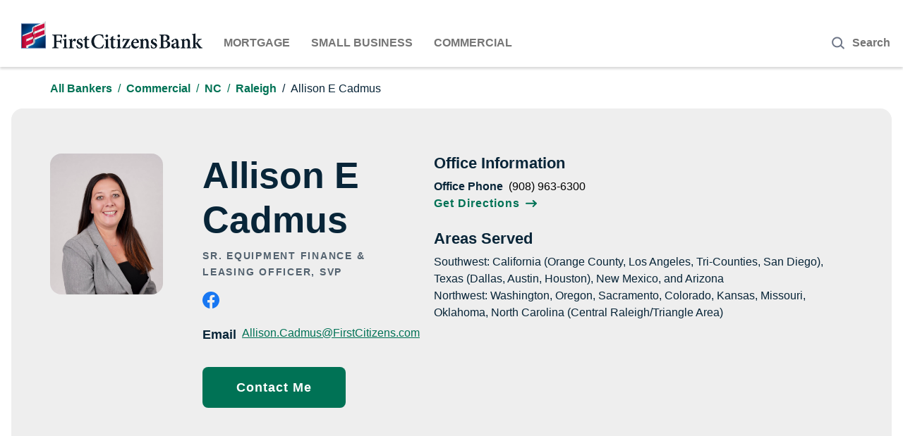

--- FILE ---
content_type: image/svg+xml
request_url: https://bankers.firstcitizens.com/permanent-b0b701/assets/images/chevronwhite.aee3527d.svg
body_size: -203
content:
<svg height="20" viewBox="0 0 13 24" width="10" xmlns="http://www.w3.org/2000/svg">
  <path d="m10.7807612.39052429c.5076816-.52069905 1.330796-.52069905 1.8384776 0 .4686292.48064528.5046776 1.23695336.1081452 1.7600083l-.1081452.12560978-9.4797388 9.72385763 9.4797388 9.7238576c.4686292.4806453.5046776 1.2369534.1081452 1.7600083l-.1081452.1256098c-.4686291.4806453-1.2060295.517618-1.7160081.1109182l-.1224695-.1109182-10.40000002-10.6666667c-.46862915-.4806452-.50467754-1.2369533-.10814518-1.7600083l.10814518-.1256097z" fill="#fff" fill-rule="evenodd" transform="matrix(-1 0 0 1 13 0)"/>
</svg>

--- FILE ---
content_type: application/x-javascript
request_url: https://assets.adobedtm.com/60e0841c6ded/4f78082b93f3/launch-3e552d60a76d.min.js
body_size: 140602
content:
// For license information, see `https://assets.adobedtm.com/60e0841c6ded/4f78082b93f3/launch-3e552d60a76d.js`.
(function(){window._satellite=window._satellite||{},window._satellite.container={buildInfo:{minified:!0,buildDate:"2025-10-29T12:21:33Z",turbineBuildDate:"2024-08-22T17:32:44Z",turbineVersion:"28.0.0"},environment:{id:"EN20e71cf0f30147f5895d51cdd2d468b3",stage:"production"},dataElements:{yextECID:{defaultValue:"",forceLowerCase:!0,cleanText:!0,modulePath:"core/src/lib/dataElements/customCode.js",settings:{source:function(){return _satellite.getVar("ECID")}}},"Email List ID":{forceLowerCase:!0,cleanText:!0,storageDuration:"pageview",modulePath:"core/src/lib/dataElements/customCode.js",settings:{source:function(){var e="",t="",n="",r="";if(r=_satellite.getVar("fullURL"),_satellite.logger.info("URL: "+r),r&&(e=r.split("?")[1]),e&&(t=new URLSearchParams(e)),t&&(n=t.get("list_id")),_satellite.logger.info("Parameter paramValue value: "+n),n)return n}}},formFieldLastData:{forceLowerCase:!0,cleanText:!0,modulePath:"gcoe-adobe-client-data-layer/src/lib/dataElements/datalayerComputedState.js",settings:{path:"attributes.form.formFieldLastData"}},resourceNumberOfSearchResults:{forceLowerCase:!0,cleanText:!0,modulePath:"gcoe-adobe-client-data-layer/src/lib/dataElements/datalayerComputedState.js",settings:{path:"attributes.resourceNumberOfResults"}},Campaign:{forceLowerCase:!0,cleanText:!0,modulePath:"data-element-assistant/src/lib/dataElements/sequence.js",settings:{inputTypes:["dataelement","dataelement"],dataElementIds:["%utmTrackingCode%","%affTrackingCode%"]}},yextPageJump:{cleanText:!0,storageDuration:"visitor",modulePath:"core/src/lib/dataElements/pageInfo.js",settings:{attribute:"title"}},socialNetwork:{forceLowerCase:!0,cleanText:!0,modulePath:"gcoe-adobe-client-data-layer/src/lib/dataElements/datalayerComputedState.js",settings:{path:"attributes.socialNetwork"}},firstName:{forceLowerCase:!0,cleanText:!0,modulePath:"gcoe-adobe-client-data-layer/src/lib/dataElements/datalayerComputedState.js",settings:{path:"attributes.form.firstName"}},resourceCardTitlesDisplayed:{forceLowerCase:!0,cleanText:!0,modulePath:"gcoe-adobe-client-data-layer/src/lib/dataElements/datalayerComputedState.js",settings:{path:"attributes.resourceCardTitlesDisplayed"}},previousPageUrl:{defaultValue:"",forceLowerCase:!0,cleanText:!0,modulePath:"common-web-sdk-plugins/src/lib/dataElements/getpreviousvalue.js",settings:{cookieName:"",variableToCheck:"%canonicalURL%"}},"core - card text with title":{modulePath:"core/src/lib/dataElements/customCode.js",settings:{source:function(e){try{var t=(window.adobeDataLayer?.getState()?.event?.eventInfo||{}).element||e.target;t||(t=arguments[0]?.target||document.activeElement);var n=t.closest("a.fcb-resources-card");if(!n)return"";var r=n.querySelector(".fcb-resources-card__eyebrow-text"),a=n.querySelector(".fcb-resources-card__title"),o=r?r.textContent.trim():"",i=a?a.textContent.trim().replace(/\s+/g," "):"";return o&&i?`${o} - ${i}`:i||""}catch(e){return""}}}},storeFront:{forceLowerCase:!0,cleanText:!0,modulePath:"gcoe-adobe-client-data-layer/src/lib/dataElements/datalayerComputedState.js",settings:{path:"attributes.page.storeFront"}},"DB Banner":{forceLowerCase:!0,cleanText:!0,storageDuration:"pageview",modulePath:"mapping-table/src/lib/dataElements/mappingTable.js",settings:{0:{input:"cmp",method:"starts with",output:"DB Banner"},size:1,dataElement:"%Campaign ID%",defaultValueEmpty:!0}},s_product_string:{forceLowerCase:!0,modulePath:"core/src/lib/dataElements/constant.js",settings:{value:"1"}},Environment:{forceLowerCase:!0,modulePath:"core/src/lib/dataElements/runtimeEnvironment.js",settings:{attribute:"environmentStage"}},ctaPosition:{forceLowerCase:!0,cleanText:!0,modulePath:"gcoe-adobe-client-data-layer/src/lib/dataElements/datalayerComputedState.js",settings:{path:"attributes.page.ctaPosition"}},yextSearchTerm:{forceLowerCase:!0,cleanText:!0,modulePath:"gcoe-adobe-client-data-layer/src/lib/dataElements/datalayerComputedState.js",settings:{path:"attributes.yext.searchTerm"}},pageLogInFrom:{forceLowerCase:!0,cleanText:!0,modulePath:"gcoe-adobe-client-data-layer/src/lib/dataElements/datalayerComputedState.js",settings:{path:"attributes.pageLogInFrom"}},resourceSearchTerm:{forceLowerCase:!0,cleanText:!0,modulePath:"gcoe-adobe-client-data-layer/src/lib/dataElements/datalayerComputedState.js",settings:{path:"attributes.resourceSearchTerm"}},redirectTime:{forceLowerCase:!0,cleanText:!0,modulePath:"core/src/lib/dataElements/customCode.js",settings:{source:function(){return"redirect time value"}}},TimeStamp:{modulePath:"core/src/lib/dataElements/customCode.js",settings:{source:function(){let e=new Date,t=e.getHours(),n=e.getMinutes(),r=e.getSeconds(),a=e.getMilliseconds();return t=t.toString().padStart(2,"0"),n=n.toString().padStart(2,"0"),r=r.toString().padStart(2,"0"),a=a.toString().padStart(3,"0"),t+":"+n+":"+r+"."+a}}},fullURL:{forceLowerCase:!0,cleanText:!0,storageDuration:"pageview",modulePath:"core/src/lib/dataElements/customCode.js",settings:{source:function(){try{var e="";if(window.location&&window.location.href?e=window.location.href:document.location&&document.location.href?e=document.location.href:location&&location.href&&(e=location.href),!e)throw new Error("Unable to retrieve location.href from available sources");return e}catch(e){return _satellite.logger.warn("Unable to return full URL with query string: "+e.message),""}}}},canonicalURL:{defaultValue:"",forceLowerCase:!0,cleanText:!0,modulePath:"gcoe-adobe-client-data-layer/src/lib/dataElements/datalayerComputedState.js",settings:{path:"attributes.page.canonicalURL"}},"UTM Campaign":{defaultValue:"null",forceLowerCase:!0,cleanText:!0,modulePath:"core/src/lib/dataElements/queryStringParameter.js",settings:{name:"utm_campaign",caseInsensitive:!0}},hrefValue:{forceLowerCase:!0,cleanText:!0,modulePath:"core/src/lib/dataElements/domAttribute.js",settings:{elementProperty:"href",elementSelector:"#block-9e45b58e-8686-4778-ab57-ff15516ad338 > div > div.sc-eYErWf.ehQmli.im-row > div.sc-fxNMLY.bBTwix.im-column.scrollable > div.sc-bGqPaL.kBXaAp.im-column-inner > div > div.sc-cHjwLt.toBSk > ul > li.sc-jifHHV.dYMgbI > span > a"}},finteltagValue:{defaultValue:"null",forceLowerCase:!0,cleanText:!0,storageDuration:"pageview",modulePath:"core/src/lib/dataElements/queryStringParameter.js",settings:{name:"finteltag",caseInsensitive:!0}},yextFoundSearch:{storageDuration:"pageview",modulePath:"constant-dataelement/src/lib/dataElements/constant.js",settings:{value:"yext foundations search"}},ssmidShared:{forceLowerCase:!0,cleanText:!0,modulePath:"gcoe-adobe-client-data-layer/src/lib/dataElements/datalayerComputedState.js",settings:{path:"attributes.ssmidShared"}},yextBankSearch:{storageDuration:"pageview",modulePath:"constant-dataelement/src/lib/dataElements/constant.js",settings:{value:"yext bankers search"}},lastName:{forceLowerCase:!0,cleanText:!0,modulePath:"gcoe-adobe-client-data-layer/src/lib/dataElements/datalayerComputedState.js",settings:{path:"attributes.form.lastName"}},"XDM | Merged Objects":{modulePath:"core/src/lib/dataElements/mergedObjects.js",settings:{objects:["%XDM | Global Template%","%XDM | Variable Template%"]}},Querystring:{storageDuration:"pageview",modulePath:"core/src/lib/dataElements/customCode.js",settings:{source:function(){try{return document.location.search.substring(1)}catch(e){_satellite.logger.warn("unable to track CTA: "+e.message)}}}},"data.content":{modulePath:"core/src/lib/dataElements/customCode.js",settings:{source:function(){return{__adobe:{target:{"profile.utmCampaign":_satellite.getVar("UTM Campaign"),"profile.utmSource":_satellite.getVar("UTM Source"),"profile.utmMedium":_satellite.getVar("UTM Medium"),"profile.siteSection":_satellite.getVar("siteSectionCookie"),"profile.storeFront":_satellite.getVar("storeFront")}}}}}},formName:{forceLowerCase:!0,cleanText:!0,modulePath:"gcoe-adobe-client-data-layer/src/lib/dataElements/datalayerComputedState.js",settings:{path:"attributes.form.formName"}},blankJSONObject:{modulePath:"core/src/lib/dataElements/customCode.js",settings:{source:function(){}}},faqAccordion:{forceLowerCase:!0,cleanText:!0,storageDuration:"pageview",modulePath:"core/src/lib/dataElements/customCode.js",settings:{source:function(e){try{var t=e.message.attributes.component.element,n=getComponentName(getComponentRoot(t)),r=getComponentDescription(getComponentRoot(t)),a=getComponentDescription(t);return(n+" "+e.detail.attributes.component.action.replaceAll(",","").replaceAll("'","").replaceAll('"',"")+" | "+r+" | "+a).replaceAll(",","").replaceAll("'","").replaceAll('"',"")}catch(e){_satellite.logger.warn("unable to track faq accordion: "+e.message)}}}},percentPageViewed:{forceLowerCase:!0,cleanText:!0,modulePath:"core/src/lib/dataElements/customCode.js",settings:{source:function(){var e=_satellite.cookie.get("initialPercent"),t=_satellite.cookie.get("highestPercent");return null!=e&&"undefined"!=e&&null!=t&&"undefined"!=t?"initialPercent="+e+" | highestPercent="+t:""}}},dealComponentName:{defaultValue:"",forceLowerCase:!0,cleanText:!0,modulePath:"gcoe-adobe-client-data-layer/src/lib/dataElements/datalayerComputedState.js",settings:{path:"attributes.dealComponentName"}},siteSectionCookie:{modulePath:"core/src/lib/dataElements/cookie.js",settings:{name:"site-section"}},linkClickTextName:{modulePath:"core/src/lib/dataElements/javascriptVariable.js",settings:{path:"%this.@cleanText%"}},yextBrchLocator:{storageDuration:"pageview",modulePath:"constant-dataelement/src/lib/dataElements/constant.js",settings:{value:"yext branch locator"}},"Hostname + Environment Flag":{modulePath:"core/src/lib/dataElements/customCode.js",settings:{source:function(){return _satellite.environment.stage+"|"+window.location.hostname.replaceAll("www.","").trim()}}},yextPageLevel:{forceLowerCase:!0,cleanText:!0,modulePath:"gcoe-adobe-client-data-layer/src/lib/dataElements/datalayerComputedState.js",settings:{path:"attributes.yext.pageLevel"}},hashTagURLParameters:{forceLowerCase:!0,cleanText:!0,modulePath:"core/src/lib/dataElements/customCode.js",settings:{source:function(){var e=window.location.href,t=new URL(e).hash;return t=t.replace("#",""),console.log("hashValue is "+t),t}}},callToActionHighlighted:{defaultValue:"",forceLowerCase:!0,storageDuration:"pageview",modulePath:"core/src/lib/dataElements/customCode.js",settings:{source:function(e){try{var t=e.message.attributes.component.element;getComponentName(getComponentRoot(t));return getComponentDescription(getComponentRoot(t)).replaceAll(",","").replaceAll("'","").replaceAll('"',"")}catch(e){_satellite.logger.warn("unable to track Highlighted CTA: "+e.message)}}}},getTimeParting:{forceLowerCase:!0,modulePath:"core/src/lib/dataElements/customCode.js",settings:{source:function(){function e(e){var t,n=e;if("-v"===e)return{plugin:"getTimeParting",version:"6.3"};if(void 0!==window.s_c_il)for(var r=0;r<window.s_c_il.length;r++){var a=window.s_c_il[r];if(a._c&&"s_c"===a._c){t=a;break}}void 0!==t&&(t.contextData.getTimeParting="6.3"),n=document.documentMode?void 0:n||"Etc/GMT";var o=(new Date).toLocaleDateString("en-US",{timeZone:n,minute:"numeric",hour:"numeric",weekday:"long",day:"numeric",year:"numeric",month:"long"}),i=/([a-zA-Z]+).*?([a-zA-Z]+).*?([0-9]+).*?([0-9]+)(.*?)([0-9])(.*)/.exec(o);return"year="+i[4]+" | month="+i[2]+" | date="+i[3]+" | day="+i[1]+" | time="+(i[6]+i[7])}return document.documentMode?"Internet Explorer Visitors":e("America/New_York")}}},element:{forceLowerCase:!0,cleanText:!0,modulePath:"gcoe-adobe-client-data-layer/src/lib/dataElements/datalayerComputedState.js",settings:{path:"attributes.component.element"}},siteVersion:{forceLowerCase:!0,cleanText:!0,storageDuration:"pageview",modulePath:"core/src/lib/dataElements/constant.js",settings:{value:"redesign 2020"}},yextSearchResultTitle:{forceLowerCase:!0,cleanText:!0,modulePath:"gcoe-adobe-client-data-layer/src/lib/dataElements/datalayerComputedState.js",settings:{path:"attributes.yext.searchResultTitle"}},yextModule:{forceLowerCase:!0,cleanText:!0,modulePath:"gcoe-adobe-client-data-layer/src/lib/dataElements/datalayerComputedState.js",settings:{path:"attributes.yext.yextModule"}},"Email Recipient ID":{forceLowerCase:!0,cleanText:!0,storageDuration:"pageview",modulePath:"core/src/lib/dataElements/customCode.js",settings:{source:function(){var e="",t="",n="",r="";if(r=_satellite.getVar("fullURL"),_satellite.logger.info("URL: "+r),r&&(e=r.split("?")[1]),e&&(t=new URLSearchParams(e)),t&&(n=t.get("spMailingID")),_satellite.logger.info("Parameter paramValue value: "+n),n)return n}}},"core - page path":{forceLowerCase:!0,modulePath:"core/src/lib/dataElements/pageInfo.js",settings:{attribute:"pathname"}},wistiaID:{defaultValue:"",forceLowerCase:!0,cleanText:!0,modulePath:"core/src/lib/dataElements/customCode.js",settings:{source:function(e){try{return e.detail.id}catch(e){_satellite.logger.warn("unable to return video name: "+e.message)}}}},"Paid CampaignID":{defaultValue:"",forceLowerCase:!0,cleanText:!0,storageDuration:"pageview",modulePath:"core/src/lib/dataElements/customCode.js",settings:{source:function(e){try{return e.detail.attributes.campaignID.replaceAll(",","").replaceAll("'","").replaceAll('"',"")}catch(e){_satellite.logger.warn("unable to track Paid Campaign ID: "+e.message)}}}},SSMID:{defaultValue:"",forceLowerCase:!0,cleanText:!0,storageDuration:"pageview",modulePath:"core/src/lib/dataElements/queryStringParameter.js",settings:{name:"ssmcid",caseInsensitive:!0}},"OneTrust Active Groups":{storageDuration:"visitor",modulePath:"core/src/lib/dataElements/javascriptVariable.js",settings:{path:"OnetrustActiveGroups"}},navigationTime:{forceLowerCase:!0,cleanText:!0,modulePath:"core/src/lib/dataElements/customCode.js",settings:{source:function(){return"nav time value"}}},linkName:{forceLowerCase:!0,cleanText:!0,storageDuration:"pageview",modulePath:"core/src/lib/dataElements/customCode.js",settings:{source:function(e){try{var t=e.message.attributes.component.element;getComponentName(getComponentRoot(t));return getComponentDescription(getComponentRoot(t)).replaceAll(",","").replaceAll("'","").replaceAll('"',"")}catch(e){_satellite.logger.warn("unable to track CTA: "+e.message)}}}},vanityURLCaptured:{modulePath:"core/src/lib/dataElements/customCode.js",settings:{source:function(){function e(){var e=document.referrer;return e||window.location.href}var t=e();console.log("Vanity URL that sent traffic:",t)}}},formlpurl:{forceLowerCase:!0,cleanText:!0,modulePath:"gcoe-adobe-client-data-layer/src/lib/dataElements/datalayerComputedState.js",settings:{path:"attributes.form.formlpurl"}},callToAction3:{defaultValue:"",forceLowerCase:!0,cleanText:!0,modulePath:"data-element-assistant/src/lib/dataElements/sequence.js",settings:{inputTypes:["dataelement","dataelement"],dataElementIds:["%callToAction2%","%callToAction%"]}},"UTM Term":{defaultValue:"null",forceLowerCase:!0,cleanText:!0,modulePath:"core/src/lib/dataElements/queryStringParameter.js",settings:{name:"utm_term",caseInsensitive:!0}},affTrackingCode:{forceLowerCase:!0,cleanText:!0,modulePath:"core/src/lib/dataElements/customCode.js",settings:{source:function(){var e="null:affiliate:null:"+(_satellite.getVar("finteltagValue")||"")+":null";return"null:affiliate:null:null:null"===e?"":e}}},yextSearchResultIndex:{forceLowerCase:!0,cleanText:!0,modulePath:"gcoe-adobe-client-data-layer/src/lib/dataElements/datalayerComputedState.js",settings:{path:"attributes.yext.searchResultIndex"}},urlSharedFrom:{forceLowerCase:!0,cleanText:!0,modulePath:"gcoe-adobe-client-data-layer/src/lib/dataElements/datalayerComputedState.js",settings:{path:"attributes.urlSharedFrom"}},"contextData | Variable Template":{modulePath:"adobe-alloy/dist/lib/dataElements/variable/index.js",settings:{solutions:["analytics"],dataElementId:"DE93a4f67389614a5eac866e911119fea7"}},RuleName:{forceLowerCase:!0,modulePath:"core/src/lib/dataElements/runtimeEnvironment.js",settings:{attribute:"ruleName"}},appCacheTime:{forceLowerCase:!0,cleanText:!0,modulePath:"core/src/lib/dataElements/customCode.js",settings:{source:function(){return"appCacheTime"}}},ctaLocation:{defaultValue:"",forceLowerCase:!0,cleanText:!0,modulePath:"gcoe-adobe-client-data-layer/src/lib/dataElements/datalayerComputedState.js",settings:{path:"attributes.component.location"}},email:{forceLowerCase:!0,cleanText:!0,modulePath:"gcoe-adobe-client-data-layer/src/lib/dataElements/datalayerComputedState.js",settings:{path:"attributes.form.email"}},clickedDealType:{defaultValue:"",forceLowerCase:!0,cleanText:!0,modulePath:"gcoe-adobe-client-data-layer/src/lib/dataElements/datalayerComputedState.js",settings:{path:"attributes.clickedDealType"}},loginType:{forceLowerCase:!0,cleanText:!0,modulePath:"gcoe-adobe-client-data-layer/src/lib/dataElements/datalayerComputedState.js",settings:{path:"attributes.loginType"}},"Site Version CLP":{defaultValue:"",forceLowerCase:!0,cleanText:!0,storageDuration:"pageview",modulePath:"core/src/lib/dataElements/customCode.js",settings:{source:function(e){try{return e.detail.attributes.page.siteVersion.replaceAll(",","").replaceAll("'","").replaceAll('"',"")}catch(e){_satellite.logger.warn("unable to return Site Version for campaign landing page: "+e.message)}}}},financingNeed:{forceLowerCase:!0,cleanText:!0,modulePath:"gcoe-adobe-client-data-layer/src/lib/dataElements/datalayerComputedState.js",settings:{path:"attributes.form.financingNeed"}},mktoFormEvaluation:{forceLowerCase:!0,cleanText:!0,modulePath:"core/src/lib/dataElements/customCode.js",settings:{source:function(){const e=document.querySelectorAll('form[id^="mktoForm_"]');let t="";return 0===e.length?(console.log("No forms found!"),t="No forms found"):e.forEach((e=>{console.log(`Validating form with ID: ${e.id}`);const n=e.querySelectorAll(".mktoRequiredField");let r=!0;n.forEach((e=>{const t=e.querySelector("input, select, textarea");(!t||t.disabled||""===t.value.trim()||t.classList.contains("mktoInvalid"))&&(console.log(`Field ${t?t.id:"unknown"} is empty or invalid.`),r=!1)})),r?(console.log(`All required fields in ${e.id} are filled.`),t="Form is valid"):t="Form is invalid"})),t}}},recommendationName:{forceLowerCase:!0,cleanText:!0,modulePath:"gcoe-adobe-client-data-layer/src/lib/dataElements/datalayerComputedState.js",settings:{path:"attributes.recommendationName"}},jobTitle:{forceLowerCase:!0,cleanText:!0,modulePath:"gcoe-adobe-client-data-layer/src/lib/dataElements/datalayerComputedState.js",settings:{path:"attributes.form.jobTitle"}},mktoFormID:{forceLowerCase:!0,cleanText:!0,modulePath:"gcoe-adobe-client-data-layer/src/lib/dataElements/datalayerComputedState.js",settings:{path:"attributes.form.formId"}},"UTM Medium":{defaultValue:"null",forceLowerCase:!0,cleanText:!0,modulePath:"core/src/lib/dataElements/queryStringParameter.js",settings:{name:"utm_medium",caseInsensitive:!0}},utmTrackingCode:{forceLowerCase:!0,cleanText:!0,modulePath:"core/src/lib/dataElements/customCode.js",settings:{source:function(){var e=_satellite.getVar("UTM Source")||"",t=_satellite.getVar("UTM Medium")||"",n=_satellite.getVar("UTM Campaign")||"",r=_satellite.getVar("UTM Content")||"",a=_satellite.getVar("UTM Term")||"";if(""!==t){var o=e+":"+t+":"+n+":"+r+":"+a;return"null:null:null:null:null"===o?"":o}return""}}},DCRIdentifier:{forceLowerCase:!0,modulePath:"core/src/lib/dataElements/runtimeEnvironment.js",settings:{attribute:"DCRIdentifier"}},userAgent:{forceLowerCase:!0,cleanText:!0,modulePath:"core/src/lib/dataElements/customCode.js",settings:{source:function(){return navigator.userAgent}}},yextLine1:{forceLowerCase:!0,cleanText:!0,modulePath:"gcoe-adobe-client-data-layer/src/lib/dataElements/datalayerComputedState.js",settings:{path:"attributes.yext.line1"}},recommendationClicked:{forceLowerCase:!0,cleanText:!0,modulePath:"gcoe-adobe-client-data-layer/src/lib/dataElements/datalayerComputedState.js",settings:{path:"attributes.recommendationClicked"}},yextSearchResultURL:{forceLowerCase:!0,cleanText:!0,modulePath:"gcoe-adobe-client-data-layer/src/lib/dataElements/datalayerComputedState.js",settings:{path:"attributes.yext.searchResultURL"}},transitionURL:{defaultValue:"",forceLowerCase:!0,cleanText:!0,modulePath:"core/src/lib/dataElements/customCode.js",settings:{source:function(){return document.querySelector("#navigation-wrapper > a").href}}},callToAction2:{forceLowerCase:!0,cleanText:!0,modulePath:"gcoe-adobe-client-data-layer/src/lib/dataElements/datalayerComputedState.js",settings:{path:"attributes.component.ctaName"}},industry:{forceLowerCase:!0,cleanText:!0,modulePath:"gcoe-adobe-client-data-layer/src/lib/dataElements/datalayerComputedState.js",settings:{path:"attributes.form.industry"}},modalPageName:{forceLowerCase:!0,cleanText:!0,modulePath:"gcoe-adobe-client-data-layer/src/lib/dataElements/datalayerComputedState.js",settings:{path:"attributes.page.modalPageName"}},"XDM | Variable Template":{modulePath:"adobe-alloy/dist/lib/dataElements/variable/index.js",settings:{cacheId:"7b84acb9-0790-469b-99cf-b67c96c34ea5",dataElementId:"DE549349a9ad4640388cf30846d862d42f"}},"Email Date Sent":{forceLowerCase:!0,cleanText:!0,storageDuration:"pageview",modulePath:"core/src/lib/dataElements/customCode.js",settings:{source:function(){var e="",t="",n="",r="";if(r=_satellite.getVar("fullURL"),_satellite.logger.info("URL: "+r),r&&(e=r.split("?")[1]),e&&(t=new URLSearchParams(e)),t&&(n=t.get("email_send_date")),_satellite.logger.info("Parameter paramValue value: "+n),n)return n}}},insightsTagClicked:{forceLowerCase:!0,cleanText:!0,modulePath:"gcoe-adobe-client-data-layer/src/lib/dataElements/datalayerComputedState.js",settings:{path:"attributes.insightsTagClicked"}},resourceComponent:{forceLowerCase:!0,cleanText:!0,modulePath:"gcoe-adobe-client-data-layer/src/lib/dataElements/datalayerComputedState.js",settings:{path:"attributes.resourceComponent"}},clickedDealLocation:{defaultValue:"",forceLowerCase:!0,cleanText:!0,modulePath:"gcoe-adobe-client-data-layer/src/lib/dataElements/datalayerComputedState.js",settings:{path:"attributes.clickedDealLocation"}},pageBrowserName:{forceLowerCase:!0,cleanText:!0,modulePath:"gcoe-adobe-client-data-layer/src/lib/dataElements/datalayerComputedState.js",settings:{path:"attributes.page.pageBrowserName"}},wistiaDuration:{defaultValue:"",forceLowerCase:!0,cleanText:!0,modulePath:"core/src/lib/dataElements/customCode.js",settings:{source:function(e){try{return e.detail.duration.toString()}catch(e){_satellite.logger.warn("unable to return video duration: "+e.message)}}}},navigationStructure:{forceLowerCase:!0,cleanText:!0,storageDuration:"pageview",modulePath:"core/src/lib/dataElements/customCode.js",settings:{source:function(e){try{return e.message.attributes.component.elementNavStructure.replaceAll(",","").replaceAll("'","").replaceAll('"',"")}catch(e){_satellite.logger.warn("unable to track tabbed navigation structure: "+e.message)}}}},"storeFront (tileCTA)":{forceLowerCase:!0,cleanText:!0,modulePath:"core/src/lib/dataElements/customCode.js",settings:{source:function(){try{const e=document.querySelector("#share-title"),t=e?e.getAttribute("content"):"";return t&&t.includes("personal")?"personal":t&&t.includes("wealth")?"wealth":t&&t.includes("small-business")?"small-business":t&&t.includes("commercial")?"commercial":""}catch(e){return""}}}},pdf_page_url:{modulePath:"core/src/lib/dataElements/sessionStorage.js",settings:{name:"pdf_link_url"}},"User ID":{defaultValue:"",storageDuration:"pageview",modulePath:"core/src/lib/dataElements/customCode.js",settings:{source:function(e){try{return e.detail.attributes.user.id||""}catch(e){return _satellite.logger.warn("unable to return user id: "+e.message),""}}}},resourceNumberOfResults:{forceLowerCase:!0,cleanText:!0,modulePath:"gcoe-adobe-client-data-layer/src/lib/dataElements/datalayerComputedState.js",settings:{path:"attributes.resourceNumberOfResults"}},"Paid Campaign CTA":{defaultValue:"",forceLowerCase:!0,cleanText:!0,storageDuration:"pageview",modulePath:"core/src/lib/dataElements/customCode.js",settings:{source:function(e){try{return e.detail.attributes.callToAction.replaceAll(",","").replaceAll("'","").replaceAll('"',"")}catch(e){_satellite.logger.warn("unable to return paid campaign CTA: "+e.message)}}}},contextDataJsonObject:{forceLowerCase:!0,cleanText:!0,modulePath:"core/src/lib/dataElements/customCode.js",settings:{source:function(){try{return{appCacheTime:_satellite.getVar("appCacheTime")||"",redirectTime:_satellite.getVar("redirectTime")||"",navigationTime:_satellite.getVar("navigationTime")||""}}catch(e){return _satellite.logger.warn("Error retrieving contextData: "+e.message),{}}}}},"UTM Content":{defaultValue:"null",forceLowerCase:!0,cleanText:!0,modulePath:"core/src/lib/dataElements/queryStringParameter.js",settings:{name:"utm_content",caseInsensitive:!0}},yextZeroResultsTerm:{forceLowerCase:!0,cleanText:!0,modulePath:"gcoe-adobe-client-data-layer/src/lib/dataElements/datalayerComputedState.js",settings:{path:"attributes.yext.searchTerm"}},yextNumberOfResults:{forceLowerCase:!0,cleanText:!0,modulePath:"gcoe-adobe-client-data-layer/src/lib/dataElements/datalayerComputedState.js",settings:{path:"attributes.yext.yextNumberOfResults"}},cvp_with_recency:{forceLowerCase:!0,modulePath:"core/src/lib/dataElements/sessionStorage.js",settings:{name:"cvp_with_recency"}},clickedDealName:{defaultValue:"",forceLowerCase:!0,cleanText:!0,modulePath:"gcoe-adobe-client-data-layer/src/lib/dataElements/datalayerComputedState.js",settings:{path:"attributes.clickedDealName"}},nonCtaLinkClick:{forceLowerCase:!0,cleanText:!0,modulePath:"core/src/lib/dataElements/customCode.js",settings:{source:function(){return!!adobeDataLayer.some((e=>"object"==typeof e&&null!==e&&Object.values(e).includes("callToAction")))&&"CTA"}}},callToAction:{forceLowerCase:!0,cleanText:!0,modulePath:"core/src/lib/dataElements/customCode.js",settings:{source:function(e){try{var t=e.message.attributes.component.element;getComponentName(getComponentRoot(t));return getComponentDescription(getComponentRoot(t)).replaceAll(",","").replaceAll("'","").replaceAll('"',"")}catch(e){_satellite.logger.warn("unable to track CTA: "+e.message)}}}},pdf_file_name:{modulePath:"core/src/lib/dataElements/sessionStorage.js",settings:{name:"pdf_link_viewed"}},wistiaTotalViewingTime:{modulePath:"core/src/lib/dataElements/customCode.js",settings:{source:function(e){try{e.detail.duration;var t=0;return e.detail.bind("timechange",(function(e){t=e})),t.toString()}catch(e){_satellite.logger.warn("Unable to return total time watched: "+e.message)}}}},heroTileText:{cleanText:!0,modulePath:"core/src/lib/dataElements/customCode.js",settings:{source:function(e){try{const t=e.target.closest(".fcb-tile");if(!t)return"";const n=t.querySelector("h3");return n?n.textContent.replace(/\s+/g," ").trim():""}catch(e){return""}}}},recommendationOffered:{forceLowerCase:!0,cleanText:!0,modulePath:"gcoe-adobe-client-data-layer/src/lib/dataElements/datalayerComputedState.js",settings:{path:"attributes.recommendationOffered"}},existingCustomer:{forceLowerCase:!0,cleanText:!0,modulePath:"gcoe-adobe-client-data-layer/src/lib/dataElements/datalayerComputedState.js",settings:{path:"attributes.form.existingCustomer"}},busName:{forceLowerCase:!0,cleanText:!0,modulePath:"gcoe-adobe-client-data-layer/src/lib/dataElements/datalayerComputedState.js",settings:{path:"attributes.form.busName"}},yextPageUrl:{forceLowerCase:!0,cleanText:!0,storageDuration:"pageview",modulePath:"core/src/lib/dataElements/customCode.js",settings:{source:function(){for(var e=0;e<adobeDataLayer.length;e++)if(adobeDataLayer[e].attributes&&adobeDataLayer[e].attributes.yext){var t=adobeDataLayer[e].attributes.yext.pageUrl;if(t)return console.log("Yext Page URL is:",t),t}}}},MarketoMunchkinID:{modulePath:"core/src/lib/dataElements/customCode.js",settings:{source:function(){!function(){for(var e="_mkto_trk",t=document.cookie.split("; "),n=0;n<t.length;n++){var r=t[n].split("=");if(r[0]===e){var a=r[1].split(":");return a.length>2?a[1]:""}}}()}}},pdf_page_name:{forceLowerCase:!0,modulePath:"core/src/lib/dataElements/customCode.js",settings:{source:function(){const e=sessionStorage.getItem("pdf_link_url")||"";let t="";try{t="fcb:"+new URL(e).pathname.replace(/^\/+/,"").replace(/\.pdf$/i,"_pdf").replace(/\//g,":")}catch(e){t="fcb:invalid-url"}return t}}},transitionName:{forceLowerCase:!0,cleanText:!0,modulePath:"core/src/lib/dataElements/customCode.js",settings:{source:function(){return document.title}}},"core - other services click text":{modulePath:"core/src/lib/dataElements/customCode.js",settings:{source:function(e){try{var t=e&&e.element;if(!t)return;var n=t.innerText;if(!n)return;return n.replace(/\s*,\s*Opens in a new tab\s*/g,"").trim()}catch(e){return}}}},insightsCardPosition:{forceLowerCase:!0,cleanText:!0,modulePath:"gcoe-adobe-client-data-layer/src/lib/dataElements/datalayerComputedState.js",settings:{path:"attributes.insightsCardPosition"}},wistiaMilestone:{defaultValue:"",forceLowerCase:!0,cleanText:!0,modulePath:"core/src/lib/dataElements/customCode.js",settings:{source:function(e){try{return e.detail.milestone}catch(e){_satellite.logger.warn("unable to return video milestone: "+e.message)}}}},navigationElement:{forceLowerCase:!0,cleanText:!0,storageDuration:"pageview",modulePath:"core/src/lib/dataElements/customCode.js",settings:{source:function(e){try{var t=e.message.attributes.component.element;getComponentName(getComponentRoot(t)),getComponentDescription(getComponentRoot(t));return getComponentDescription(t).replaceAll(",","").replaceAll("'","").replaceAll('"',"")}catch(e){_satellite.logger.warn("unable to track tabbed navigation structure: "+e.message)}}}},heroMessage:{defaultValue:"",forceLowerCase:!0,cleanText:!0,modulePath:"core/src/lib/dataElements/customCode.js",settings:{source:function(){return function(){function e(e){var t=document.querySelector(e);return t?(t.innerText||t.textContent||"").replace(/\s+/g," ").trim():""}var t="no value passed",n=e("div.fcb-home-hero__content--1of2 > div > div:first-child > h2")||e("#cdq_element_0 > div > div:first-child > h2")||e("span.is-white > span");if(n)return n;try{var r=window.adobeDataLayer;if(r&&"function"==typeof r.getState){var a=r.getState("page.heroMessage");if(a)return String(a).trim();var o=r.getState();if(o&&o.page&&o.page.heroMessage)return String(o.page.heroMessage).trim()}if(Array.isArray(r))for(var i=r.length-1;i>=0;i--){var s=r[i],c=s&&s.attributes||s,l=c&&c.page,d=l&&(l.heroMessage||l.attributes&&l.attributes.heroMessage);if(d)return String(d).trim()}}catch(e){}return t}()}}},contentTitle:{forceLowerCase:!0,cleanText:!0,modulePath:"gcoe-adobe-client-data-layer/src/lib/dataElements/datalayerComputedState.js",settings:{path:"attributes.contentTitle"}},yextClickType:{forceLowerCase:!0,cleanText:!0,modulePath:"gcoe-adobe-client-data-layer/src/lib/dataElements/datalayerComputedState.js",settings:{path:"attributes.yext.clickType"}},yextPageTitle:{forceLowerCase:!0,cleanText:!0,modulePath:"gcoe-adobe-client-data-layer/src/lib/dataElements/datalayerComputedState.js",settings:{path:"attributes.yext.pageTitle"}},wistiaName:{defaultValue:"",forceLowerCase:!0,cleanText:!0,modulePath:"core/src/lib/dataElements/customCode.js",settings:{source:function(e){try{return e.detail.name}catch(e){_satellite.logger.warn("unable to return video name: "+e.message)}}}},numberDealResults:{forceLowerCase:!0,cleanText:!0,modulePath:"gcoe-adobe-client-data-layer/src/lib/dataElements/datalayerComputedState.js",settings:{path:"attributes.numberDealResults"}},"UTM Source":{defaultValue:"null",forceLowerCase:!0,cleanText:!0,modulePath:"core/src/lib/dataElements/queryStringParameter.js",settings:{name:"utm_source",caseInsensitive:!0}},productID:{forceLowerCase:!0,cleanText:!0,modulePath:"gcoe-adobe-client-data-layer/src/lib/dataElements/datalayerComputedState.js",settings:{path:"attributes.product.productID"}},clickedDealValue:{defaultValue:"",forceLowerCase:!0,cleanText:!0,modulePath:"gcoe-adobe-client-data-layer/src/lib/dataElements/datalayerComputedState.js",settings:{path:"attributes.clickedDealValue"}},yextStoreFront:{storageDuration:"pageview",modulePath:"core/src/lib/dataElements/customCode.js",settings:{source:function(){return"bankers_firstcitizens_com.yextpages.net"===window.location.host?"yext banker search":"locations_firstcitizens_com.yextpages.net"===window.location.host?"yext branch locator":"foundation_firstcitizens_com.yextpages.net"===window.location.host?"yext foundation search":"commercial_firstcitizens_com.yextpages.net"===window.location.host?"yext commercial search":"URL does not match any condition."}}},insightsCardClicked:{forceLowerCase:!0,cleanText:!0,modulePath:"gcoe-adobe-client-data-layer/src/lib/dataElements/datalayerComputedState.js",settings:{path:"attributes.insightsCardClicked"}},randomUniqueID:{
forceLowerCase:!0,cleanText:!0,storageDuration:"session",modulePath:"data-element-assistant/src/lib/dataElements/uuid.js",settings:{len:"",domain:"",characters:"",expiration:"",cookieReset:!1,storageName:"ev.dea.1719313968184",storageType:"session storage"}},"friendlyName ":{defaultValue:"",forceLowerCase:!0,cleanText:!0,modulePath:"core/src/lib/dataElements/customCode.js",settings:{source:function(){var e;try{if(e=adobeDataLayer[0].attributes.page.friendlyName){var t=e.replace(/-/g," ");return console.log("Formatted Page Name:",t),t}console.error("friendlyName is not defined.")}catch(e){console.error("Error processing friendlyName:",e)}}}},dismissalType:{forceLowerCase:!0,cleanText:!0,modulePath:"gcoe-adobe-client-data-layer/src/lib/dataElements/datalayerComputedState.js",settings:{path:"attributes.dismissalType"}},yextGeoModifier:{forceLowerCase:!0,cleanText:!0,modulePath:"gcoe-adobe-client-data-layer/src/lib/dataElements/datalayerComputedState.js",settings:{path:"attributes.yext.geomodifier"}},siteEnvironment:{forceLowerCase:!0,cleanText:!0,storageDuration:"pageview",modulePath:"core/src/lib/dataElements/customCode.js",settings:{source:function(){try{return _satellite.environment.stage}catch(e){return _satellite.logger.warn("unable to return site environment: "+e.message),"development"}}}},serviceNeed:{forceLowerCase:!0,cleanText:!0,modulePath:"gcoe-adobe-client-data-layer/src/lib/dataElements/datalayerComputedState.js",settings:{path:"attributes.form.serviceNeed"}},yextCommSearch:{storageDuration:"pageview",modulePath:"constant-dataelement/src/lib/dataElements/constant.js",settings:{value:"yext commercial search"}},"XDM | Global Template":{forceLowerCase:!0,cleanText:!0,modulePath:"adobe-alloy/dist/lib/dataElements/xdmObject/index.js",settings:{data:{web:{webPageDetails:{URL:"%fullURL%",name:"%friendlyName %",server:"%siteEnvironment%",pageViews:{value:1},siteSection:"%siteVersion%"}},marketing:{trackingCode:"%Campaign%"},_experience:{analytics:{customDimensions:{eVars:{eVar138:"%Hostname + Environment Flag%"},props:{prop75:"%GA4 Client ID%"}}}},_firstcitizens:{identityFields:{email:"%email%"}}},sandbox:{name:"prod"}}},resourceLayoutType:{forceLowerCase:!0,cleanText:!0,modulePath:"gcoe-adobe-client-data-layer/src/lib/dataElements/datalayerComputedState.js",settings:{path:"attributes.resourceLayoutType"}},"Entire ACDL Object":{modulePath:"gcoe-adobe-client-data-layer/src/lib/dataElements/datalayerComputedState.js",settings:{path:""}},rsid:{storageDuration:"pageview",modulePath:"core/src/lib/dataElements/customCode.js",settings:{source:function(){return"www.firstcitizens.com"===document.domain||"firstcitizens.com"===document.domain?"fcb-production":"fcb-staging"}}},getTimeSinceLastVisit:{modulePath:"core/src/lib/dataElements/customCode.js",settings:{source:function(){function e(){if(arguments&&"-v"===arguments[0])return{plugin:"getTimeSinceLastVisit",version:"2.0"};var e=function(){if(void 0!==window.s_c_il)for(var e,t=0;t<window.s_c_il.length;t++)if((e=window.s_c_il[t])._c&&"s_c"===e._c)return e}();void 0!==e&&(e.contextData.getTimeSinceLastVisit="2.0"),window.formatTime=window.formatTime||function(e,t,n){function r(e,t,n,r){if("string"!=typeof t)return!1;if("string"==typeof e)e=e.split(n||",");else if("object"!=typeof e)return!1;for(n=0,a=e.length;n<a;n++)if(1==r&&t===e[n]||t.toLowerCase()===e[n].toLowerCase())return!0;return!1}if(!(void 0===e||isNaN(e)||0>Number(e))){var o="";return"string"==typeof t&&"d"===t||("string"!=typeof t||!r("h,m,s",t))&&86400<=e?(t=86400,o="days",n=isNaN(n)?1:t/(n*t)):"string"==typeof t&&"h"===t||("string"!=typeof t||!r("m,s",t))&&3600<=e?(t=3600,o="hours",n=isNaN(n)?4:t/(n*t)):"string"==typeof t&&"m"===t||("string"!=typeof t||!r("s",t))&&60<=e?(t=60,o="minutes",n=isNaN(n)?2:t/(n*t)):(t=1,o="seconds",n=isNaN(n)?.2:t/n),0===(o=Math.round(e*n/t)/n+" "+o).indexOf("1 ")&&(o=o.substring(0,o.length-1)),o}},window.cookieWrite=window.cookieWrite||function(e,t,n){if("string"==typeof e){var r=window.location.hostname,a=window.location.hostname.split(".").length-1;if(r&&!/^[0-9.]+$/.test(r)){a=2<a?a:2;var o=r.lastIndexOf(".");if(0<=o){for(;0<=o&&1<a;)o=r.lastIndexOf(".",o-1),a--;o=0<o?r.substring(o):r}}if(g=o,t=void 0!==t?""+t:"",n||""===t)if(""===t&&(n=-60),"number"==typeof n){var i=new Date;i.setTime(i.getTime()+6e4*n)}else i=n;return!(!e||(document.cookie=encodeURIComponent(e)+"="+encodeURIComponent(t)+"; path=/;"+(n?" expires="+i.toUTCString()+";":"")+(g?" domain="+g+";":""),"undefined"==typeof cookieRead))&&cookieRead(e)===t}},window.cookieRead=window.cookieRead||function(e){if("string"!=typeof e)return"";e=encodeURIComponent(e);var t=" "+document.cookie,n=t.indexOf(" "+e+"="),r=0>n?n:t.indexOf(";",n);return(e=0>n?"":decodeURIComponent(t.substring(n+2+e.length,0>r?t.length:r)))?e:""};var t=(e=new Date).getTime(),n=cookieRead("s_tslv")||0,r=Math.round((t-n)/1e3);return e.setTime(t+63072e6),cookieWrite("s_tslv",t,e),n?1800<r||cookieRead("s_inv")?(cookieRead("s_inv")&&(r=cookieRead("s_inv")),cookieWrite("s_inv",r,30),"0"!==r?formatTime(r):"New Visitor"):"":(cookieWrite("s_inv","0",30),"New Visitor")}return e()}}},EventType:{forceLowerCase:!0,modulePath:"core/src/lib/dataElements/runtimeEnvironment.js",settings:{attribute:"eventType"}},filteredDealSearchTag:{forceLowerCase:!0,cleanText:!0,modulePath:"gcoe-adobe-client-data-layer/src/lib/dataElements/datalayerComputedState.js",settings:{path:"attributes.filteredDealSearchTag"}},adobeTargetDataElement:{modulePath:"adobe-alloy/dist/lib/dataElements/variable/index.js",settings:{cacheId:"9f7e6565-f7f5-4f11-bf27-9d0e40a612f6",solutions:["target"],dataElementId:"DEdebe400a9d3f442facbab568cab69c40"}}},extensions:{core:{displayName:"Core",hostedLibFilesBaseUrl:"https://assets.adobedtm.com/extensions/EP6a6d85ccbeaa4750848f31959dd9eec5/",modules:{"core/src/lib/dataElements/customCode.js":{name:"custom-code",displayName:"Custom Code",script:function(e){"use strict";e.exports=function(e,t){return e.source(t)}}},"core/src/lib/dataElements/pageInfo.js":{name:"page-info",displayName:"Page Info",script:function(e,t,n){"use strict";var r=n("@adobe/reactor-document");e.exports=function(e){switch(e.attribute){case"url":return r.location.href;case"hostname":return r.location.hostname;case"pathname":return r.location.pathname;case"protocol":return r.location.protocol;case"referrer":return r.referrer;case"title":return r.title}}}},"core/src/lib/dataElements/constant.js":{name:"constant",displayName:"Constant",script:function(e){"use strict";e.exports=function(e){return e.value}}},"core/src/lib/dataElements/runtimeEnvironment.js":{name:"runtime-environment",displayName:"Runtime Environment",script:function(e,t,n,r){"use strict";var a=n("@adobe/reactor-window");e.exports=function(e,t){switch(e.attribute){case"buildDate":return r.buildInfo.buildDate;case"environmentStage":return a._satellite.environment.stage;case"propertyName":return a._satellite.property.name;case"propertyId":return a._satellite.property.id;case"ruleName":return t.$rule.name;case"ruleId":return t.$rule.id;case"eventType":return t.$type;case"eventDetail":return t.detail;case"DCRIdentifier":return t.identifier}}}},"core/src/lib/dataElements/queryStringParameter.js":{name:"query-string-parameter",displayName:"Query String Parameter",script:function(e,t,n){"use strict";var r=n("@adobe/reactor-window"),a=n("@adobe/reactor-query-string");e.exports=function(e){var t=a.parse(r.location.search);if(!e.caseInsensitive)return t[e.name];for(var n=e.name.toLowerCase(),o=Object.keys(t),i=0;i<o.length;i++){var s=o[i];if(s.toLowerCase()===n)return t[s]}}}},"core/src/lib/dataElements/domAttribute.js":{name:"dom-attribute",displayName:"DOM Attribute",script:function(e){"use strict";e.exports=function(e){var t=document.querySelector(e.elementSelector);if(t){var n=e.elementProperty;return"text"===n?t.innerText||t.textContent:n in t?t[n]:t.getAttribute?t.getAttribute(n):void 0}}}},"core/src/lib/dataElements/mergedObjects.js":{name:"merged-objects",displayName:"Merged Objects",script:function(e,t,n){"use strict";var r=n("../helpers/deepMerge");e.exports=function(e){var t=e.objects.slice();return t.unshift({}),r.apply(null,t)}}},"core/src/lib/dataElements/cookie.js":{name:"cookie",displayName:"Cookie",script:function(e,t,n){"use strict";var r=n("@adobe/reactor-cookie");e.exports=function(e){return r.get(e.name)}}},"core/src/lib/dataElements/javascriptVariable.js":{name:"javascript-variable",displayName:"JavaScript Variable",script:function(e,t,n){"use strict";var r=n("../helpers/getObjectProperty.js");e.exports=function(e){return r(window,e.path)}}},"core/src/lib/dataElements/sessionStorage.js":{name:"session-storage",displayName:"Session Storage",script:function(e,t,n){"use strict";var r=n("@adobe/reactor-window");e.exports=function(e){try{return r.sessionStorage.getItem(e.name)}catch(e){return null}}}},"core/src/lib/events/click.js":{name:"click",displayName:"Click",script:function(e,t,n){"use strict";var r=n("@adobe/reactor-window"),a=n("./helpers/createBubbly")(),o=new(n("./helpers/weakMap")),i=2,s=n("../helpers/stringAndNumberUtils").castToNumberIfString,c=function(e){if(!e.ctrlKey&&!e.metaKey&&e.button!==i)for(var t=e.target;t;){var n=t.tagName;if(n&&"a"===n.toLowerCase()){var a=t.getAttribute("href"),o=t.getAttribute("target");return a&&(!o||"_self"===o||"_top"===o&&r.top===r||o===r.name)?t:void 0}t=t.parentNode}};document.addEventListener("click",a.evaluateEvent,!0),e.exports=function(e,t){a.addListener(e,(function(n){var a=n.nativeEvent;if(!a.s_fe){var i=s(e.anchorDelay);if(i&&!o.has(a)){var l=c(a);l&&(a.preventDefault(),setTimeout((function(){r.location=l.href}),i)),o.set(a,!0)}t(n)}}))},e.exports.__reset=a.__reset}},"core/src/lib/conditions/variable.js":{name:"variable",displayName:"Variable",script:function(e,t,n){"use strict";var r=n("../helpers/getObjectProperty"),a=n("../helpers/textMatch");e.exports=function(e){var t;t=Array.isArray(e.variableValues)?e.variableValues:[{value:e.value,valueIsRegex:Boolean(e.valueIsRegex)}];var n=r(window,e.name);return t.some((function(e){var t=e.valueIsRegex?new RegExp(e.value,"i"):e.value;return a(n,t)}))}}},"core/src/lib/conditions/queryStringParameter.js":{name:"query-string-parameter",displayName:"Query String Parameter",script:function(e,t,n){"use strict";var r=n("@adobe/reactor-window"),a=n("@adobe/reactor-query-string"),o=n("../helpers/textMatch");e.exports=function(e){var t,n=a.parse(r.location.search);if(!n.hasOwnProperty(e.name))return!1;t=Array.isArray(e.queryParams)?e.queryParams:[{value:e.value,valueIsRegex:Boolean(e.valueIsRegex)}];var i=n[e.name];return t.some((function(e){var t=e.valueIsRegex?new RegExp(e.value,"i"):e.value;return o(i,t)}))}}},"core/src/lib/actions/customCode.js":{name:"custom-code",displayName:"Custom Code",script:function(e,t,n,r){"use strict";var a,o,i,s,c=n("@adobe/reactor-document"),l=n("@adobe/reactor-promise"),d=n("./helpers/decorateCode"),u=n("./helpers/loadCodeSequentially"),p=n("../../../node_modules/postscribe/dist/postscribe"),m=n("./helpers/unescapeHtmlCode"),f=n("../helpers/findPageScript").getTurbine,g=(o=function(e){p(c.body,e,{beforeWriteToken:function(e){var t=e.tagName&&e.tagName.toLowerCase();return a&&"script"===t&&(e.attrs.nonce=a),"script"!==t&&"style"!==t||(Object.keys(e.attrs||{}).forEach((function(t){e.attrs[t]=m(e.attrs[t])})),e.src&&(e.src=m(e.src))),e},error:function(e){r.logger.error(e.msg)}})},i=[],s=function(){if(c.body)for(;i.length;)o(i.shift());else setTimeout(s,20)},function(e){i.push(e),s()}),h=function(){if(c.currentScript)return c.currentScript.async;var e=f();return!e||e.async}();e.exports=function(e,t){var n;a=r.getExtensionSettings().cspNonce;var o={settings:e,event:t},i=o.settings.source;if(i)return o.settings.isExternal?u(i).then((function(e){return e?(n=d(o,e),g(n.code),n.promise):l.resolve()})):(n=d(o,i),h||"loading"!==c.readyState?g(n.code):c.write&&!1===r.propertySettings.ruleComponentSequencingEnabled?c.write(n.code):g(n.code),n.promise)}}},"core/src/lib/events/customEvent.js":{name:"custom-event",displayName:"Custom Event",script:function(e,t,n){"use strict";var r=n("./helpers/createBubbly")(),a=[];e.exports=function(e,t){var n=e.type;-1===a.indexOf(n)&&(a.push(n),window.addEventListener(n,r.evaluateEvent,!0)),r.addListener(e,(function(e){e.nativeEvent.type===n&&(e.detail=e.nativeEvent.detail,t(e))}))}}},"core/src/lib/events/directCall.js":{name:"direct-call",displayName:"Direct Call",script:function(e,t,n,r){"use strict";var a={};window._satellite=window._satellite||{},window._satellite.track=function(e,t){e=e.trim();var n=a[e];if(n){var o={identifier:e,detail:t};n.forEach((function(e){e(o)}));var i=['Rules using the direct call event type with identifier "'+e+'" have been triggered'+(t?" with additional detail:":".")];t&&i.push(t),r.logger.log.apply(r.logger,i)}else r.logger.log('"'+e+'" does not match any direct call identifiers.')},e.exports=function(e,t){var n=a[e.identifier];n||(n=a[e.identifier]=[]),n.push(t)}}},"core/src/lib/events/libraryLoaded.js":{name:"library-loaded",displayName:"Library Loaded (Page Top)",script:function(e,t,n){"use strict";var r=n("./helpers/pageLifecycleEvents");e.exports=function(e,t){r.registerLibraryLoadedTrigger(t)}}},"core/src/lib/events/customCode.js":{name:"custom-code",displayName:"Custom Code",script:function(e){"use strict";e.exports=function(e,t){e.source(t)}}},"core/src/lib/events/domReady.js":{name:"dom-ready",displayName:"DOM Ready",script:function(e,t,n){"use strict";var r=n("./helpers/pageLifecycleEvents");e.exports=function(e,t){r.registerDomReadyTrigger(t)}}},"core/src/lib/events/windowLoaded.js":{name:"window-loaded",displayName:"Window Loaded",script:function(e,t,n){"use strict";var r=n("./helpers/pageLifecycleEvents");e.exports=function(e,t){r.registerWindowLoadedTrigger(t)}}},"core/src/lib/conditions/valueComparison.js":{name:"value-comparison",displayName:"Value Comparison",script:function(e,t,n){"use strict";var r=n("../helpers/stringAndNumberUtils").isString,a=n("../helpers/stringAndNumberUtils").isNumber,o=n("../helpers/stringAndNumberUtils").castToStringIfNumber,i=n("../helpers/stringAndNumberUtils").castToNumberIfString,s=function(e,t){return t&&r(e)?e.toLowerCase():e},c=function(e){return function(t,n,a){return t=o(t),n=o(n),r(t)&&r(n)&&e(t,n,a)}},l=function(e){return function(t,n){return t=i(t),n=i(n),a(t)&&a(n)&&e(t,n)}},d=function(e){return function(t,n,r){return e(s(t,r),s(n,r))}},u={equals:d((function(e,t){return e==t})),doesNotEqual:function(){return!u.equals.apply(null,arguments)},contains:c(d((function(e,t){return-1!==e.indexOf(t)}))),doesNotContain:function(){return!u.contains.apply(null,arguments)},startsWith:c(d((function(e,t){return 0===e.indexOf(t)}))),doesNotStartWith:function(){return!u.startsWith.apply(null,arguments)},endsWith:c(d((function(e,t){return e.substring(e.length-t.length,e.length)===t}))),doesNotEndWith:function(){return!u.endsWith.apply(null,arguments)},matchesRegex:c((function(e,t,n){return new RegExp(t,n?"i":"").test(e)})),doesNotMatchRegex:function(){return!u.matchesRegex.apply(null,arguments)},lessThan:l((function(e,t){return e<t})),lessThanOrEqual:l((function(e,t){return e<=t})),greaterThan:l((function(e,t){return e>t})),greaterThanOrEqual:l((function(e,t){return e>=t})),isTrue:function(e){return!0===e},isTruthy:function(e){return Boolean(e)},isFalse:function(e){return!1===e},isFalsy:function(e){return!e}};e.exports=function(e){return u[e.comparison.operator](e.leftOperand,e.rightOperand,Boolean(e.comparison.caseInsensitive))}}},"core/src/lib/conditions/path.js":{name:"path",displayName:"Path Without Query String",script:function(e,t,n){"use strict";var r=n("@adobe/reactor-document"),a=n("../helpers/textMatch");e.exports=function(e){var t=r.location.pathname;return e.paths.some((function(e){var n=e.valueIsRegex?new RegExp(e.value,"i"):e.value;return a(t,n)}))}}},"core/src/lib/conditions/customCode.js":{name:"custom-code",displayName:"Custom Code",script:function(e){"use strict";e.exports=function(e,t){return e.source.call(t.element,t,t.target)}}},"core/src/lib/events/historyChange.js":{name:"history-change",displayName:"History Change",script:function(e,t,n){"use strict";var r=n("./helpers/debounce"),a=n("./helpers/once"),o=window.history,i=window.location.href,s=[],c=function(e,t,n){var r=e[t];e[t]=function(){var t=r.apply(e,arguments);return n.apply(null,arguments),t}},l=r((function(){var e=window.location.href;i!==e&&(s.forEach((function(e){e()})),i=e)}),0),d=a((function(){o&&(o.pushState&&c(o,"pushState",l),o.replaceState&&c(o,"replaceState",l)),window.addEventListener("popstate",l),window.addEventListener("hashchange",l)}));e.exports=function(e,t){d(),s.push(t)}}},"core/src/lib/conditions/landingPage.js":{name:"landing-page",displayName:"Landing Page",script:function(e,t,n){"use strict";var r=n("../helpers/visitorTracking"),a=n("../helpers/textMatch");e.exports=function(e){var t=r.getLandingPage();return!!t&&(Array.isArray(e.landingPages)?e.landingPages:[{value:e.page,pageIsRegex:Boolean(e.pageIsRegex)}]).some((function(e){var n=e.pageIsRegex?new RegExp(e.value,"i"):e.value;return a(t,n)}))}}},"core/src/lib/helpers/deepMerge.js":{script:function(e,t,n){"use strict";function r(e){return Array.prototype.slice.call(arguments,1).reduce((function(e,t){return null==t||Object.keys(t).forEach((function(n){var i=e[n],s=t[n];void 0===s&&void 0!==i||(Array.isArray(i)&&Array.isArray(s)?e[n]=i.concat(o(s)):a(i)&&a(s)?e[n]=r(i,s):e[n]=o(s))})),e}),e)}var a=n("../helpers/isPlainObject"),o=function(e){return a(e)?r({},e):Array.isArray(e)?r([],e):e};e.exports=r}},"core/src/lib/helpers/isPlainObject.js":{script:function(e,t,n){"use strict";var r=n("../../../node_modules/is-plain-object/dist/is-plain-object").isPlainObject;e.exports=r}},"core/node_modules/is-plain-object/dist/is-plain-object.js":{script:function(e,t){"use strict";function n(e){return"[object Object]"===Object.prototype.toString.call(e)}function r(e){var t,r;return!1!==n(e)&&(void 0===(t=e.constructor)||!1!==n(r=t.prototype)&&!1!==r.hasOwnProperty("isPrototypeOf"))}Object.defineProperty(t,"__esModule",{value:!0}),t.isPlainObject=r}},"core/src/lib/helpers/getObjectProperty.js":{script:function(e){"use strict";e.exports=function(e,t){for(var n=t.split("."),r=e,a=0,o=n.length;a<o;a++){if(null==r)return;r=r[n[a]]}return r}}},"core/src/lib/events/helpers/createBubbly.js":{script:function(e,t,n){"use strict";var r=n("./weakMap"),a=n("./matchesProperties"),o=n("./matchesSelector");e.exports=function(){var e=[],t=new r,n={addListener:function(t,n){e.push({settings:t,callback:n})},evaluateEvent:function(n,r){if(e.length&&!t.has(n)){for(var i=n.target,s=!1;i;){for(var c=!1,l=!1,d=0;d<e.length;d++){var u=e[d],p=u.settings.elementSelector,m=u.settings.elementProperties;if((!1!==u.settings.bubbleFireIfChildFired||!s)&&((i===n.target||!1!==u.settings.bubbleFireIfParent)&&(i===n.target||p||m&&Object.keys(m).length)&&(!p||o(i,p))&&(!m||a(i,m)))){var f={};r?Object.keys(n).forEach((function(e){f[e]=n[e]})):f.nativeEvent=n,f.element=i,f.target=n.target,!1!==u.callback(f)&&(l=!0,u.settings.bubbleStop&&(c=!0))}}if(c)break;l&&(s=!0),i=i.parentNode}t.set(n,!0)}},__reset:function(){e=[]}};return n}}},"core/src/lib/events/helpers/weakMap.js":{script:function(e,t,n){"use strict";var r=n("@adobe/reactor-window").WeakMap;if(void 0===r){var a=Object.defineProperty,o=Date.now()%1e9;(r=function(){this.name="__st"+(1e9*Math.random()>>>0)+o+++"__"}).prototype={set:function(e,t){var n=e[this.name];return n&&n[0]===e?n[1]=t:a(e,this.name,{value:[e,t],writable:!0}),this},get:function(e){var t;return(t=e[this.name])&&t[0]===e?t[1]:void 0},delete:function(e){var t=e[this.name];return!(!t||t[0]!==e)&&(t[0]=t[1]=void 0,!0)},has:function(e){var t=e[this.name];return!!t&&t[0]===e}}}e.exports=r}},"core/src/lib/helpers/stringAndNumberUtils.js":{script:function(e){"use strict";var t=function(e){return"number"==typeof e&&isFinite(e)},n=function(e){return"string"==typeof e||e instanceof String},r=function(e){return t(e)?String(e):e},a=function(e){return n(e)?Number(e):e};e.exports={isNumber:t,isString:n,castToStringIfNumber:r,castToNumberIfString:a}}},"core/src/lib/events/helpers/matchesProperties.js":{script:function(e,t,n){"use strict";var r=n("./../../helpers/textMatch"),a=function(e,t){return"@text"===t||"innerText"===t?e.textContent||e.innerText:t in e?e[t]:e.getAttribute?e.getAttribute(t):void 0};e.exports=function(e,t){return!t||t.every((function(t){var n=a(e,t.name),o=t.valueIsRegex?new RegExp(t.value,"i"):t.value;return r(n,o)}))}}},"core/src/lib/events/helpers/matchesSelector.js":{script:function(e,t,n,r){"use strict";e.exports=function(e,t){var n=e.matches||e.msMatchesSelector;if(n)try{return n.call(e,t)}catch(e){return r.logger.warn("Matching element failed. "+t+" is not a valid selector."),!1}return!1}}},"core/src/lib/helpers/textMatch.js":{script:function(e){"use strict";e.exports=function(e,t){if(null==t)throw new Error("Illegal Argument: Pattern is not present");return null!=e&&("string"==typeof t?e===t:t instanceof RegExp&&t.test(e))}}},"core/src/lib/actions/helpers/decorateCode.js":{script:function(e,t,n){"use strict";var r=n("./decorators/decorateGlobalJavaScriptCode"),a=n("./decorators/decorateNonGlobalJavaScriptCode"),o={javascript:function(e,t){return e.settings.global?r(e,t):a(e,t)},html:n("./decorators/decorateHtmlCode")};e.exports=function(e,t){return o[e.settings.language](e,t)}}},"core/src/lib/actions/helpers/loadCodeSequentially.js":{script:function(e,t,n){"use strict";var r=n("@adobe/reactor-promise"),a=n("./getSourceByUrl"),o=r.resolve();e.exports=function(e){var t=new r((function(t){var n=a(e);r.all([n,o]).then((function(e){var n=e[0];t(n)}))}));return o=t,t}}},"core/node_modules/postscribe/dist/postscribe.js":{script:function(e,t){var n,r;n=this,r=function(){return function(e){function t(r){if(n[r])return n[r].exports;var a=n[r]={exports:{},id:r,loaded:!1};return e[r].call(a.exports,a,a.exports,t),a.loaded=!0,a.exports}var n={};return t.m=e,t.c=n,t.p="",t(0)}([function(e,t,n){"use strict";function r(e){return e&&e.__esModule?e:{default:e}}var a=r(n(1));e.exports=a.default},function(e,t,n){"use strict";function r(e){if(e&&e.__esModule)return e;var t={};if(null!=e)for(var n in e)Object.prototype.hasOwnProperty.call(e,n)&&(t[n]=e[n]);return t.default=e,t}function a(e){return e&&e.__esModule?e:{default:e}}function o(){}function i(){var e=f.shift();if(e){var t=u.last(e);t.afterDequeue(),e.stream=s.apply(void 0,e),t.afterStreamStart()}}function s(e,t,n){function r(e){e=n.beforeWrite(e),g.write(e),n.afterWrite(e)}(g=new d.default(e,n)).id=m++,g.name=n.name||g.id,c.streams[g.name]=g;var a=e.ownerDocument,s={close:a.close,open:a.open,write:a.write,writeln:a.writeln};l(a,{close:o,open:o,write:function(){for(var e=arguments.length,t=Array(e),n=0;n<e;n++)t[n]=arguments[n];return r(t.join(""))},writeln:function(){for(var e=arguments.length,t=Array(e),n=0;n<e;n++)t[n]=arguments[n];return r(t.join("")+"\n")}});var u=g.win.onerror||o;return g.win.onerror=function(e,t,r){n.error({msg:e+" - "+t+": "+r}),u.apply(g.win,[e,t,r])},g.write(t,(function(){l(a,s),g.win.onerror=u,n.done(),g=null,i()})),g}function c(e,t,n){if(u.isFunction(n))n={done:n};else if("clear"===n)return f=[],g=null,void(m=0);n=u.defaults(n,p);var r=[e=/^#/.test(e)?window.document.getElementById(e.substr(1)):e.jquery?e[0]:e,t,n];return e.postscribe={cancel:function(){r.stream?r.stream.abort():r[1]=o}},n.beforeEnqueue(r),f.push(r),g||i(),e.postscribe}t.__esModule=!0;var l=Object.assign||function(e){for(var t=1;t<arguments.length;t++){var n=arguments[t];for(var r in n)Object.prototype.hasOwnProperty.call(n,r)&&(e[r]=n[r])}return e};t.default=c;var d=a(n(2)),u=r(n(4)),p={afterAsync:o,afterDequeue:o,afterStreamStart:o,afterWrite:o,autoFix:!0,beforeEnqueue:o,beforeWriteToken:function(e){return e},beforeWrite:function(e){return e},done:o,error:function(e){throw new Error(e.msg)},releaseAsync:!1},m=0,f=[],g=null;l(c,{streams:{},queue:f,WriteStream:d.default})},function(e,t,n){"use strict";function r(e){if(e&&e.__esModule)return e;var t={};if(null!=e)for(var n in e)Object.prototype.hasOwnProperty.call(e,n)&&(t[n]=e[n]);return t.default=e,t}function a(e){return e&&e.__esModule?e:{default:e}}function o(e,t){if(!(e instanceof t))throw new TypeError("Cannot call a class as a function")}function i(e,t){var n=p+t,r=e.getAttribute(n);return d.existy(r)?String(r):r}function s(e,t){var n=arguments.length>2&&void 0!==arguments[2]?arguments[2]:null,r=p+t;d.existy(n)&&""!==n?e.setAttribute(r,n):e.removeAttribute(r)}t.__esModule=!0;var c=Object.assign||function(e){for(var t=1;t<arguments.length;t++){var n=arguments[t];for(var r in n)Object.prototype.hasOwnProperty.call(n,r)&&(e[r]=n[r])}return e},l=a(n(3)),d=r(n(4)),u=!1,p="data-ps-",m="ps-style",f="ps-script",g=function(){function e(t){var n=arguments.length>1&&void 0!==arguments[1]?arguments[1]:{};o(this,e),this.root=t,this.options=n,this.doc=t.ownerDocument,this.win=this.doc.defaultView||this.doc.parentWindow,this.parser=new l.default("",{autoFix:n.autoFix}),this.actuals=[t],this.proxyHistory="",this.proxyRoot=this.doc.createElement(t.nodeName),this.scriptStack=[],this.writeQueue=[],s(this.proxyRoot,"proxyof",0)}return e.prototype.write=function(){var e;for((e=this.writeQueue).push.apply(e,arguments);!this.deferredRemote&&this.writeQueue.length;){var t=this.writeQueue.shift();d.isFunction(t)?this._callFunction(t):this._writeImpl(t)}},e.prototype._callFunction=function(e){var t={type:"function",value:e.name||e.toString()};this._onScriptStart(t),e.call(this.win,this.doc),this._onScriptDone(t)},e.prototype._writeImpl=function(e){this.parser.append(e);for(var t=void 0,n=void 0,r=void 0,a=[];(t=this.parser.readToken())&&!(n=d.isScript(t))&&!(r=d.isStyle(t));)(t=this.options.beforeWriteToken(t))&&a.push(t);a.length>0&&this._writeStaticTokens(a),n&&this._handleScriptToken(t),r&&this._handleStyleToken(t)},e.prototype._writeStaticTokens=function(e){var t=this._buildChunk(e);return t.actual?(t.html=this.proxyHistory+t.actual,this.proxyHistory+=t.proxy,this.proxyRoot.innerHTML=t.html,u&&(t.proxyInnerHTML=this.proxyRoot.innerHTML),this._walkChunk(),u&&(t.actualInnerHTML=this.root.innerHTML),t):null},e.prototype._buildChunk=function(e){for(var t=this.actuals.length,n=[],r=[],a=[],o=e.length,i=0;i<o;i++){var s=e[i],c=s.toString();if(n.push(c),s.attrs){if(!/^noscript$/i.test(s.tagName)){var l=t++;r.push(c.replace(/(\/?>)/," "+p+"id="+l+" $1")),s.attrs.id!==f&&s.attrs.id!==m&&a.push("atomicTag"===s.type?"":"<"+s.tagName+" "+p+"proxyof="+l+(s.unary?" />":">"))}}else r.push(c),a.push("endTag"===s.type?c:"")}return{tokens:e,raw:n.join(""),actual:r.join(""),proxy:a.join("")}},e.prototype._walkChunk=function(){for(var e=void 0,t=[this.proxyRoot];d.existy(e=t.shift());){var n=1===e.nodeType;if(!n||!i(e,"proxyof")){n&&(this.actuals[i(e,"id")]=e,s(e,"id"));var r=e.parentNode&&i(e.parentNode,"proxyof");r&&this.actuals[r].appendChild(e)}t.unshift.apply(t,d.toArray(e.childNodes))}},e.prototype._handleScriptToken=function(e){var t=this,n=this.parser.clear();n&&this.writeQueue.unshift(n),e.src=e.attrs.src||e.attrs.SRC,(e=this.options.beforeWriteToken(e))&&(e.src&&this.scriptStack.length?this.deferredRemote=e:this._onScriptStart(e),this._writeScriptToken(e,(function(){t._onScriptDone(e)})))},e.prototype._handleStyleToken=function(e){var t=this.parser.clear();t&&this.writeQueue.unshift(t),e.type=e.attrs.type||e.attrs.TYPE||"text/css",(e=this.options.beforeWriteToken(e))&&this._writeStyleToken(e),t&&this.write()},e.prototype._writeStyleToken=function(e){var t=this._buildStyle(e);this._insertCursor(t,m),e.content&&(t.styleSheet&&!t.sheet?t.styleSheet.cssText=e.content:t.appendChild(this.doc.createTextNode(e.content)))},e.prototype._buildStyle=function(e){var t=this.doc.createElement(e.tagName);return t.setAttribute("type",e.type),d.eachKey(e.attrs,(function(e,n){t.setAttribute(e,n)})),t},e.prototype._insertCursor=function(e,t){this._writeImpl('<span id="'+t+'"/>');var n=this.doc.getElementById(t);n&&n.parentNode.replaceChild(e,n)},e.prototype._onScriptStart=function(e){e.outerWrites=this.writeQueue,this.writeQueue=[],this.scriptStack.unshift(e)},e.prototype._onScriptDone=function(e){e===this.scriptStack[0]?(this.scriptStack.shift(),this.write.apply(this,e.outerWrites),!this.scriptStack.length&&this.deferredRemote&&(this._onScriptStart(this.deferredRemote),this.deferredRemote=null)):this.options.error({msg:"Bad script nesting or script finished twice"})},e.prototype._writeScriptToken=function(e,t){var n=this._buildScript(e),r=this._shouldRelease(n),a=this.options.afterAsync;e.src&&(n.src=e.src,this._scriptLoadHandler(n,r?a:function(){t(),a()}));try{this._insertCursor(n,f),n.src&&!r||t()}catch(e){this.options.error(e),t()}},e.prototype._buildScript=function(e){var t=this.doc.createElement(e.tagName);return d.eachKey(e.attrs,(function(e,n){t.setAttribute(e,n)})),e.content&&(t.text=e.content),t},e.prototype._scriptLoadHandler=function(e,t){function n(){e=e.onload=e.onreadystatechange=e.onerror=null}function r(){n(),null!=t&&t(),t=null}function a(e){n(),i(e),null!=t&&t(),t=null}function o(e,t){var n=e["on"+t];null!=n&&(e["_on"+t]=n)}var i=this.options.error;o(e,"load"),o(e,"error"),c(e,{onload:function(){if(e._onload)try{e._onload.apply(this,Array.prototype.slice.call(arguments,0))}catch(t){a({msg:"onload handler failed "+t+" @ "+e.src})}r()},onerror:function(){if(e._onerror)try{e._onerror.apply(this,Array.prototype.slice.call(arguments,0))}catch(t){return void a({msg:"onerror handler failed "+t+" @ "+e.src})}a({msg:"remote script failed "+e.src})},onreadystatechange:function(){/^(loaded|complete)$/.test(e.readyState)&&r()}})},e.prototype._shouldRelease=function(e){return!/^script$/i.test(e.nodeName)||!!(this.options.releaseAsync&&e.src&&e.hasAttribute("async"))},e}();t.default=g},function(e){var t;t=function(){return function(e){function t(r){if(n[r])return n[r].exports;var a=n[r]={exports:{},id:r,loaded:!1};return e[r].call(a.exports,a,a.exports,t),a.loaded=!0,a.exports}var n={};return t.m=e,t.c=n,t.p="",t(0)}([function(e,t,n){"use strict";function r(e){return e&&e.__esModule?e:{default:e}}var a=r(n(1));e.exports=a.default},function(e,t,n){"use strict";function r(e){return e&&e.__esModule?e:{default:e}}function a(e){if(e&&e.__esModule)return e;var t={};if(null!=e)for(var n in e)Object.prototype.hasOwnProperty.call(e,n)&&(t[n]=e[n]);return t.default=e,t}function o(e,t){if(!(e instanceof t))throw new TypeError("Cannot call a class as a function")}t.__esModule=!0;var i=a(n(2)),s=a(n(3)),c=r(n(6)),l=n(5),d={comment:/^<!--/,endTag:/^<\//,atomicTag:/^<\s*(script|style|noscript|iframe|textarea)[\s\/>]/i,startTag:/^</,chars:/^[^<]/},u=function(){function e(){var t=this,n=arguments.length>0&&void 0!==arguments[0]?arguments[0]:"",r=arguments.length>1&&void 0!==arguments[1]?arguments[1]:{};o(this,e),this.stream=n;var a=!1,s={};for(var l in i)i.hasOwnProperty(l)&&(r.autoFix&&(s[l+"Fix"]=!0),a=a||s[l+"Fix"]);a?(this._readToken=(0,c.default)(this,s,(function(){return t._readTokenImpl()})),this._peekToken=(0,c.default)(this,s,(function(){return t._peekTokenImpl()}))):(this._readToken=this._readTokenImpl,this._peekToken=this._peekTokenImpl)}return e.prototype.append=function(e){this.stream+=e},e.prototype.prepend=function(e){this.stream=e+this.stream},e.prototype._readTokenImpl=function(){var e=this._peekTokenImpl();if(e)return this.stream=this.stream.slice(e.length),e},e.prototype._peekTokenImpl=function(){for(var e in d)if(d.hasOwnProperty(e)&&d[e].test(this.stream)){var t=s[e](this.stream);if(t)return"startTag"===t.type&&/script|style/i.test(t.tagName)?null:(t.text=this.stream.substr(0,t.length),t)}},e.prototype.peekToken=function(){return this._peekToken()},e.prototype.readToken=function(){return this._readToken()},e.prototype.readTokens=function(e){for(var t=void 0;t=this.readToken();)if(e[t.type]&&!1===e[t.type](t))return},e.prototype.clear=function(){var e=this.stream;return this.stream="",e},e.prototype.rest=function(){return this.stream},e}();for(var p in t.default=u,u.tokenToString=function(e){return e.toString()},u.escapeAttributes=function(e){var t={};for(var n in e)e.hasOwnProperty(n)&&(t[n]=(0,l.escapeQuotes)(e[n],null));return t},u.supports=i,i)i.hasOwnProperty(p)&&(u.browserHasFlaw=u.browserHasFlaw||!i[p]&&p)},function(e,t){"use strict";t.__esModule=!0;var n=!1,r=!1,a=window.document.createElement("div");try{var o="<P><I></P></I>";a.innerHTML=o,t.tagSoup=n=a.innerHTML!==o}catch(e){t.tagSoup=n=!1}try{a.innerHTML="<P><i><P></P></i></P>",t.selfClose=r=2===a.childNodes.length}catch(e){t.selfClose=r=!1}a=null,t.tagSoup=n,t.selfClose=r},function(e,t,n){"use strict";function r(e){var t=e.indexOf("-->")
;if(t>=0)return new l.CommentToken(e.substr(4,t-1),t+3)}function a(e){var t=e.indexOf("<");return new l.CharsToken(t>=0?t:e.length)}function o(e){var t,n,r;if(-1!==e.indexOf(">")){var a=e.match(d.startTag);if(a){var o=(t={},n={},r=a[2],a[2].replace(d.attr,(function(e,a){arguments[2]||arguments[3]||arguments[4]||arguments[5]?arguments[5]?(t[arguments[5]]="",n[arguments[5]]=!0):t[a]=arguments[2]||arguments[3]||arguments[4]||d.fillAttr.test(a)&&a||"":t[a]="",r=r.replace(e,"")})),{v:new l.StartTagToken(a[1],a[0].length,t,n,!!a[3],r.replace(/^[\s\uFEFF\xA0]+|[\s\uFEFF\xA0]+$/g,""))});if("object"===(void 0===o?"undefined":c(o)))return o.v}}}function i(e){var t=o(e);if(t){var n=e.slice(t.length);if(n.match(new RegExp("</\\s*"+t.tagName+"\\s*>","i"))){var r=n.match(new RegExp("([\\s\\S]*?)</\\s*"+t.tagName+"\\s*>","i"));if(r)return new l.AtomicTagToken(t.tagName,r[0].length+t.length,t.attrs,t.booleanAttrs,r[1])}}}function s(e){var t=e.match(d.endTag);if(t)return new l.EndTagToken(t[1],t[0].length)}t.__esModule=!0;var c="function"==typeof Symbol&&"symbol"==typeof Symbol.iterator?function(e){return typeof e}:function(e){return e&&"function"==typeof Symbol&&e.constructor===Symbol&&e!==Symbol.prototype?"symbol":typeof e};t.comment=r,t.chars=a,t.startTag=o,t.atomicTag=i,t.endTag=s;var l=n(4),d={startTag:/^<([\-A-Za-z0-9_]+)((?:\s+[\w\-]+(?:\s*=?\s*(?:(?:"[^"]*")|(?:'[^']*')|[^>\s]+))?)*)\s*(\/?)>/,endTag:/^<\/([\-A-Za-z0-9_]+)[^>]*>/,attr:/(?:([\-A-Za-z0-9_]+)\s*=\s*(?:(?:"((?:\\.|[^"])*)")|(?:'((?:\\.|[^'])*)')|([^>\s]+)))|(?:([\-A-Za-z0-9_]+)(\s|$)+)/g,fillAttr:/^(checked|compact|declare|defer|disabled|ismap|multiple|nohref|noresize|noshade|nowrap|readonly|selected)$/i}},function(e,t,n){"use strict";function r(e,t){if(!(e instanceof t))throw new TypeError("Cannot call a class as a function")}t.__esModule=!0,t.EndTagToken=t.AtomicTagToken=t.StartTagToken=t.TagToken=t.CharsToken=t.CommentToken=t.Token=void 0;var a=n(5),o=(t.Token=function e(t,n){r(this,e),this.type=t,this.length=n,this.text=""},t.CommentToken=function(){function e(t,n){r(this,e),this.type="comment",this.length=n||(t?t.length:0),this.text="",this.content=t}return e.prototype.toString=function(){return"<!--"+this.content},e}(),t.CharsToken=function(){function e(t){r(this,e),this.type="chars",this.length=t,this.text=""}return e.prototype.toString=function(){return this.text},e}(),t.TagToken=function(){function e(t,n,a,o,i){r(this,e),this.type=t,this.length=a,this.text="",this.tagName=n,this.attrs=o,this.booleanAttrs=i,this.unary=!1,this.html5Unary=!1}return e.formatTag=function(e){var t=arguments.length>1&&void 0!==arguments[1]?arguments[1]:null,n="<"+e.tagName;for(var r in e.attrs)if(e.attrs.hasOwnProperty(r)){n+=" "+r;var o=e.attrs[r];void 0!==e.booleanAttrs&&void 0!==e.booleanAttrs[r]||(n+='="'+(0,a.escapeQuotes)(o)+'"')}return e.rest&&(n+=" "+e.rest),e.unary&&!e.html5Unary?n+="/>":n+=">",null!=t&&(n+=t+"</"+e.tagName+">"),n},e}());t.StartTagToken=function(){function e(t,n,a,o,i,s){r(this,e),this.type="startTag",this.length=n,this.text="",this.tagName=t,this.attrs=a,this.booleanAttrs=o,this.html5Unary=!1,this.unary=i,this.rest=s}return e.prototype.toString=function(){return o.formatTag(this)},e}(),t.AtomicTagToken=function(){function e(t,n,a,o,i){r(this,e),this.type="atomicTag",this.length=n,this.text="",this.tagName=t,this.attrs=a,this.booleanAttrs=o,this.unary=!1,this.html5Unary=!1,this.content=i}return e.prototype.toString=function(){return o.formatTag(this,this.content)},e}(),t.EndTagToken=function(){function e(t,n){r(this,e),this.type="endTag",this.length=n,this.text="",this.tagName=t}return e.prototype.toString=function(){return"</"+this.tagName+">"},e}()},function(e,t){"use strict";function n(e){var t=arguments.length>1&&void 0!==arguments[1]?arguments[1]:"";return e?e.replace(/([^"]*)"/g,(function(e,t){return/\\/.test(t)?t+'"':t+'\\"'})):t}t.__esModule=!0,t.escapeQuotes=n},function(e,t){"use strict";function n(e){return e&&"startTag"===e.type&&(e.unary=s.test(e.tagName)||e.unary,e.html5Unary=!/\/>$/.test(e.text)),e}function r(e,t){var r=e.stream,a=n(t());return e.stream=r,a}function a(e,t){var n=t.pop();e.prepend("</"+n.tagName+">")}function o(){var e=[];return e.last=function(){return this[this.length-1]},e.lastTagNameEq=function(e){var t=this.last();return t&&t.tagName&&t.tagName.toUpperCase()===e.toUpperCase()},e.containsTagName=function(e){for(var t,n=0;t=this[n];n++)if(t.tagName===e)return!0;return!1},e}function i(e,t,i){function s(){var t=r(e,i);t&&d[t.type]&&d[t.type](t)}var l=o(),d={startTag:function(n){var r=n.tagName;"TR"===r.toUpperCase()&&l.lastTagNameEq("TABLE")?(e.prepend("<TBODY>"),s()):t.selfCloseFix&&c.test(r)&&l.containsTagName(r)?l.lastTagNameEq(r)?a(e,l):(e.prepend("</"+n.tagName+">"),s()):n.unary||l.push(n)},endTag:function(n){l.last()?t.tagSoupFix&&!l.lastTagNameEq(n.tagName)?a(e,l):l.pop():t.tagSoupFix&&(i(),s())}};return function(){return s(),n(i())}}t.__esModule=!0,t.default=i;var s=/^(AREA|BASE|BASEFONT|BR|COL|FRAME|HR|IMG|INPUT|ISINDEX|LINK|META|PARAM|EMBED)$/i,c=/^(COLGROUP|DD|DT|LI|OPTIONS|P|TD|TFOOT|TH|THEAD|TR)$/i}])},e.exports=t()},function(e,t){"use strict";function n(e){return null!=e}function r(e){return"function"==typeof e}function a(e,t,n){var r=void 0,a=e&&e.length||0;for(r=0;r<a;r++)t.call(n,e[r],r)}function o(e,t,n){for(var r in e)e.hasOwnProperty(r)&&t.call(n,r,e[r])}function i(e,t){return e=e||{},o(t,(function(t,r){n(e[t])||(e[t]=r)})),e}function s(e){try{return Array.prototype.slice.call(e)}catch(r){var t=(n=[],a(e,(function(e){n.push(e)})),{v:n});if("object"===(void 0===t?"undefined":p(t)))return t.v}var n}function c(e){return e[e.length-1]}function l(e,t){return!(!e||"startTag"!==e.type&&"atomicTag"!==e.type||!("tagName"in e)||!~e.tagName.toLowerCase().indexOf(t))}function d(e){return l(e,"script")}function u(e){return l(e,"style")}t.__esModule=!0;var p="function"==typeof Symbol&&"symbol"==typeof Symbol.iterator?function(e){return typeof e}:function(e){return e&&"function"==typeof Symbol&&e.constructor===Symbol&&e!==Symbol.prototype?"symbol":typeof e};t.existy=n,t.isFunction=r,t.each=a,t.eachKey=o,t.defaults=i,t.toArray=s,t.last=c,t.isTag=l,t.isScript=d,t.isStyle=u}])},"object"==typeof t&&"object"==typeof e?e.exports=r():"function"==typeof define&&define.amd?define([],r):"object"==typeof t?t.postscribe=r():n.postscribe=r()}},"core/src/lib/actions/helpers/unescapeHtmlCode.js":{script:function(e,t,n){"use strict";var r=n("@adobe/reactor-document").createElement("div");e.exports=function(e){return r.innerHTML=e,r.textContent||r.innerText||e}}},"core/src/lib/helpers/findPageScript.js":{script:function(e,t,n){"use strict";var r=n("@adobe/reactor-document"),a=function(e){for(var t=r.querySelectorAll("script"),n=0;n<t.length;n++){var a=t[n];if(e.test(a.src))return a}},o=function(){return a(new RegExp(/(launch|satelliteLib)-[^\/]+.js(\?.*)?$/))};e.exports={getTurbine:o,byRegexPattern:a}}},"core/src/lib/actions/helpers/decorators/decorateGlobalJavaScriptCode.js":{script:function(e,t,n){"use strict";var r=n("@adobe/reactor-promise");e.exports=function(e,t){return{code:"<script>\n"+t+"\n</script>",promise:r.resolve()}}}},"core/src/lib/actions/helpers/decorators/decorateNonGlobalJavaScriptCode.js":{script:function(e,t,n){"use strict";var r=n("@adobe/reactor-promise"),a=0;e.exports=function(e,t){var n="_runScript"+ ++a,o=new r((function(t,a){_satellite[n]=function(o){delete _satellite[n],new r((function(t){t(o.call(e.event.element,e.event,e.event.target,r))})).then(t,a)}}));return{code:'<script>_satellite["'+n+'"](function(event, target, Promise) {\n'+t+"\n});</script>",promise:o}}}},"core/src/lib/actions/helpers/decorators/decorateHtmlCode.js":{script:function(e,t,n,r){"use strict";var a=n("@adobe/reactor-promise"),o=0,i={};window._satellite=window._satellite||{},window._satellite._onCustomCodeSuccess=function(e){var t=i[e];t&&(delete i[e],t.resolve())},window._satellite._onCustomCodeFailure=function(e){var t=i[e];t&&(delete i[e],t.reject())};var s=function(e){return-1!==e.indexOf("${reactorCallbackId}")},c=function(e,t){return e.replace(/\${reactorCallbackId}/g,t)},l=function(e){return e.settings.isExternal};e.exports=function(e,t){var n;return l(e)&&(t=r.replaceTokens(t,e.event)),s(t)?(n=new a((function(e,t){i[String(o)]={resolve:e,reject:t}})),t=c(t,o),o+=1):n=a.resolve(),{code:t,promise:n}}}},"core/src/lib/actions/helpers/getSourceByUrl.js":{script:function(e,t,n){"use strict";var r=n("@adobe/reactor-load-script"),a=n("@adobe/reactor-promise"),o=n("../../helpers/findPageScript").byRegexPattern,i={},s={},c=function(e){return s[e]||(s[e]=r(e)),s[e]};_satellite.__registerScript=function(e,t){var n;if(document.currentScript)n=document.currentScript.getAttribute("src");else{var r=new RegExp(".*"+e+".*");n=o(r).getAttribute("src")}i[n]=t},e.exports=function(e){return i[e]?a.resolve(i[e]):new a((function(t){c(e).then((function(){t(i[e])}),(function(){t()}))}))}}},"core/src/lib/events/helpers/pageLifecycleEvents.js":{script:function(e,t,n){"use strict";var r=n("@adobe/reactor-window"),a=n("@adobe/reactor-document"),o=-1!==r.navigator.appVersion.indexOf("MSIE 10"),i="WINDOW_LOADED",s="DOM_READY",c="PAGE_BOTTOM",l=[c,s,i],d=function(e,t){return{element:e,target:e,nativeEvent:t}},u={};l.forEach((function(e){u[e]=[]}));var p=function(e,t){l.slice(0,f(e)+1).forEach((function(e){g(t,e)}))},m=function(){return"complete"===a.readyState?i:"interactive"===a.readyState?o?null:s:void 0},f=function(e){return l.indexOf(e)},g=function(e,t){u[t].forEach((function(t){h(e,t)})),u[t]=[]},h=function(e,t){var n=t.trigger,r=t.syntheticEventFn;n(r?r(e):null)};r._satellite=r._satellite||{},r._satellite.pageBottom=p.bind(null,c),a.addEventListener("DOMContentLoaded",p.bind(null,s),!0),r.addEventListener("load",p.bind(null,i),!0),r.setTimeout((function(){var e=m();e&&p(e)}),0),e.exports={registerLibraryLoadedTrigger:function(e){e()},registerPageBottomTrigger:function(e){u[c].push({trigger:e})},registerDomReadyTrigger:function(e){u[s].push({trigger:e,syntheticEventFn:d.bind(null,a)})},registerWindowLoadedTrigger:function(e){u[i].push({trigger:e,syntheticEventFn:d.bind(null,r)})}}}},"core/src/lib/events/helpers/debounce.js":{script:function(e){"use strict";e.exports=function(e,t,n){var r=null;return function(){var a=n||this,o=arguments;clearTimeout(r),r=setTimeout((function(){e.apply(a,o)}),t)}}}},"core/src/lib/events/helpers/once.js":{script:function(e){"use strict";e.exports=function(e,t){var n;return function(){return e&&(n=e.apply(t||this,arguments),e=null),n}}}},"core/src/lib/helpers/visitorTracking.js":{script:function(e,t,n){"use strict";var r=n("@adobe/reactor-document"),a=n("@adobe/reactor-window"),o=n("./getNamespacedStorage"),i="visitorTracking",s=o("localStorage",i),c=o("sessionStorage",i),l=function(){var e=c.getItem("landingPage");return e||(c.setItem("landingPage",a.location.href),c.setItem("landingTime",(new Date).getTime())),!e},d=function(){return c.getItem("landingPage")},u=function(){return Number(c.getItem("landingTime"))},p=function(){return Number(s.getItem("sessionCount"))},m=function(){return Number(s.getItem("pagesViewed"))},f=function(){var e=(new Date).getTime();return Math.floor((e-u())/1e3/60)},g=function(){return c.getItem("trafficSource")},h=function(){return Number(c.getItem("pagesViewed"))},b=function(){return 1===p()},v=function(e){e&&s.setItem("sessionCount",p()+1)},y=function(){c.setItem("pagesViewed",h()+1)},w=function(){s.setItem("pagesViewed",m()+1)},C=function(){c.getItem("trafficSource")||c.setItem("trafficSource",r.referrer)};(function(){var e=l();v(e),w(),y(),C()})(),e.exports={getLandingPage:d,getLandingTime:u,getMinutesOnSite:f,getSessionCount:p,getLifetimePageViewCount:m,getSessionPageViewCount:h,getTrafficSource:g,getIsNewVisitor:b}}},"core/src/lib/helpers/getNamespacedStorage.js":{script:function(e,t,n,r){"use strict";var a=n("@adobe/reactor-window"),o="com.adobe.reactor.core";e.exports=function(e,t){var n='"'+e+'" is not available on the window object.',i=o+"."+t;return{getItem:function(t){try{return a[e].getItem(i+"."+t)}catch(e){return r.logger.warn(n),null}},setItem:function(t,o){try{return a[e].setItem(i+"."+t,o),!0}catch(e){return r.logger.warn(n),!1}}}}}}}},"adobe-contexthub":{displayName:"Adobe ContextHub",hostedLibFilesBaseUrl:"https://assets.adobedtm.com/extensions/EP76cc9a1cb360441db5c7bfb163c22e2b/",settings:{dataSchemaType:"default"},modules:{}},"yext-conversion-tracking":{displayName:"Yext Conversion Tracking",hostedLibFilesBaseUrl:"https://assets.adobedtm.com/extensions/EPe0405c7a528a45a7b2e4032c1dc08c45/",modules:{}},"marketo-munchkin":{displayName:"Marketo Munchkin",hostedLibFilesBaseUrl:"https://assets.adobedtm.com/extensions/EP1bc0e3caf124498d916e73c19dd46936/",modules:{"marketo-munchkin/src/lib/actions/initialize.js":{name:"initialize",displayName:"Initialize",script:function(e,t,n,r){"use strict";var a=n("@adobe/reactor-load-script");e.exports=function(e){e=e||{};var t="//munchkin.marketo.net/munchkin.js",n=r.getSharedModule("adobe-mcid","mcid-instance");if(n)try{e._ecid=_satellite.company.orgId+":"+n.getLocationHint()+":"+n.getMarketingCloudVisitorID(),r.logger.info("Setting up ECID for munchkin init() - "+e._ecid)}catch(e){r.logger.error("Exception in mcid-instance API call - "+e.message)}e._ecid||(e.orgId=_satellite.company.orgId),a(t).then((function(){var t=e.munchkinId;delete e.munchkinId,Munchkin.init(t,e)}))}}}}},"mapping-table":{displayName:"Mapping Table",hostedLibFilesBaseUrl:"https://assets.adobedtm.com/extensions/EP29c1cfa85ec74c28b3ef1369f262762b/",modules:{"mapping-table/src/lib/dataElements/mappingTable.js":{name:"mapping-table",displayName:"Mapping Table",script:function(e,t,n,r){"use strict";e.exports=function(e){if(null!=e){var t=e.dataElement;a();try{for(var n=0;n<e.size;n++){var o=e[n].method,i=e[n].output,s=e[n].input;if("exact match"===o){if(t===s)return i}else if("exact match i"===o){if("boolean"==typeof t)continue;if(t.toLowerCase()===s.toLowerCase())return i}else if("starts with"===o){if("boolean"==typeof t)continue;if(t.startsWith(s))return i}else if("contains"===o){if("boolean"==typeof t)continue;if(t.indexOf(s)>-1)return i}else if("regex"===o){if("boolean"==typeof t)continue;if(new RegExp(s).test(t))return i}else if("regex matching"===o){if("boolean"==typeof t)continue;var c=t.match(new RegExp(s));if(null!==c){for(var l=c.length-1;l>=1;l--)i=i.split("$"+l).join(c[l]);return i}}else if("is true"===o){if(!0===t)return i}else if("is false"===o&&!1===t)return i}}catch(e){r.logger.error("Error during evaluation: "+e.message)}if(!0===e.defaultValueEmpty)return;return t}};var a=function(){String.prototype.startsWith||(String.prototype.startsWith=function(e,t){return t=t||0,this.substr(t,e.length)===e})}}}}},linkedin:{displayName:"LinkedIn Insight Tag",hostedLibFilesBaseUrl:"https://assets.adobedtm.com/extensions/EP56446adda5514f21aa663f9e3635ddaa/",settings:{insightTagID:"8696625"},modules:{}},"pixel-loader":{displayName:"Pixel Loader",hostedLibFilesBaseUrl:"https://assets.adobedtm.com/extensions/EP8986a755a23d4bb48e2f65b04e5d46f0/",modules:{}},"common-web-sdk-plugins":{displayName:"Common Web SDK Plugins",hostedLibFilesBaseUrl:"https://assets.adobedtm.com/extensions/EP72fbeb9839644a1daa8eca9f84e02dcf/",modules:{"common-web-sdk-plugins/src/lib/dataElements/getpreviousvalue.js":{name:"getpreviousvalue",displayName:"getPreviousValue",script:function(e,t,n){"use strict";function r(e,t){if("-v"===e)return{plugin:"getPreviousValue",version:"4.0.0"};t=t||"s_gpv";var n,r=new Date;return r.setTime(r.getTime()+18e5),n=void 0===a.get(t)?"":a.get(t),e?a.set(t,e,{expires:r}):a.set(t,n,{expires:r}),n}const a=n("@adobe/reactor-cookie");e.exports=function(e){return r(e.variableToCheck,e.cookieName)}}}}},"constant-dataelement":{displayName:"Constant Data Element",hostedLibFilesBaseUrl:"https://assets.adobedtm.com/extensions/EP1a4ace95e61f4d88ac9cfd108fc62d76/",modules:{"constant-dataelement/src/lib/dataElements/constant.js":{name:"constant",displayName:"Constant",script:function(e){"use strict";e.exports=function(e){return e.value}}}}},"data-element-assistant":{displayName:"Data Element Assistant",hostedLibFilesBaseUrl:"https://assets.adobedtm.com/extensions/EP634d430f78964f1597e7328a6af419f8/",modules:{"data-element-assistant/src/lib/dataElements/sequence.js":{name:"sequence",displayName:"Sequence",script:function(e,t,n){"use strict";function r(e){return 0===e||!!e}function a(e){for(var t=e.length,n=0;n<t;n++)if(r(e[n]))return e[n]}var o=n("./utils/logger"),i=n("./utils/is"),s=n("./utils/findTargetValue");e.exports=function(e){try{if(!e.dataElementIds||!i.array(e.dataElementIds))throw new Error("Invalid or missing settings.dataElementIds");var t,n=e.inputTypes,c=e.dataElementIds,l=c.length;if(!i.array(n))return a(c);for(var d=0;d<l;d++)if(r(t="path"===n[d]?s(window,c[d]):c[d]))return t}catch(e){return o.log("error","Sequence",e.message)}}}},"data-element-assistant/src/lib/dataElements/uuid.js":{name:"uuid",displayName:"Generate Unique ID",script:function(e,t,n){"use strict";function r(e){var t=e.len||21,n=e.characters,r=e.storageType||"none",i=e.storageName,c=e.expiration,l=e.domain,d=e.cookieReset,u=o(r,i);if(u)return"cookie"===r&&d&&a(r,i,u,c,l),u;if(n){var p=s.customAlphabet(n,t)(n,t);return"none"!==r&&a(r,i,p,c,l),p}var m=s.nanoid(t);return"none"!==r&&a(r,i,m,c,l),m}function a(e,t,n,r,a){switch(e){case"cookie":var o={};o.expires=r,o.domain=a,c.set(t,n,o);break;case"local storage":localStorage.setItem(t,n);break;case"session storage":sessionStorage.setItem(t,n)}}function o(e,t){var n;switch(e){case"cookie":n=c.get(t);break;case"local storage":n=localStorage.getItem(t);break;case"session storage":n=sessionStorage.getItem(t)}return n}n("./polyfills/index.js");var i=n("./utils/logger"),s=n("./utils/npm_exports/uuid.js"),c=n("@adobe/reactor-cookie");e.exports=function(e){try{return r(e)}catch(e){i.log("error","UUID",e.message)}}}},"data-element-assistant/src/lib/dataElements/utils/logger.js":{script:function(e,t,n,r){var a,o=!1;e.exports=function(){if(o)return a;var e={error:"[Error]"};return o=!0,a={log:function(t,n,a){var o="DEA "+n+(e[t]||"")+": "+a;void 0!==r&&r.logger[t](o)}}}()}},"data-element-assistant/src/lib/dataElements/utils/is.js":{script:function(e){e.exports=function(){function e(e){return function(n){return t.call(n)===e}}var t=Object.prototype.toString,n="[object Boolean]",r="[object String]",a="[object Number]",o="[object Object]",i="[object Function]",s="[object Null]",c="[object Undefined]";return{array:e("[object Array]"),object:e(o),function:e(i),null:e(s),undefined:e(c),string:e(r),number:e(a),boolean:e(n),nil:function(e){return this.null(e)||this.undefined(e)}}}()}},"data-element-assistant/src/lib/dataElements/utils/findTargetValue.js":{script:function(e){e.exports=function(e,t){return t.split(".").reduce((function(e,t){return(e||{})[t]}),e)}}},"data-element-assistant/src/lib/dataElements/polyfills/index.js":{script:function(e){e.exports=void(window.crypto||(window.crypto=window.msCrypto))}},"data-element-assistant/src/lib/dataElements/utils/npm_exports/uuid.js":{script:function(module,exports,require,turbine){var root,factory;root=window,factory=function(){return function(e){function t(r){if(n[r])return n[r].exports;var a=n[r]={i:r,l:!1,exports:{}};return e[r].call(a.exports,a,a.exports,t),a.l=!0,a.exports}var n={};return t.m=e,t.c=n,t.d=function(e,n,r){t.o(e,n)||Object.defineProperty(e,n,{enumerable:!0,get:r})},t.r=function(e){"undefined"!=typeof Symbol&&Symbol.toStringTag&&Object.defineProperty(e,Symbol.toStringTag,{value:"Module"}),Object.defineProperty(e,"__esModule",{value:!0})},t.t=function(e,n){if(1&n&&(e=t(e)),8&n)return e;if(4&n&&"object"==typeof e&&e&&e.__esModule)return e;var r=Object.create(null);if(t.r(r),Object.defineProperty(r,"default",{enumerable:!0,value:e}),2&n&&"string"!=typeof e)for(var a in e)t.d(r,a,function(t){return e[t]}.bind(null,a));return r},t.n=function(e){var n=e&&e.__esModule?function(){return e.default}:function(){return e};return t.d(n,"a",n),n},t.o=function(e,t){return Object.prototype.hasOwnProperty.call(e,t)},t.p="",t(t.s="./node_modules/nanoid/index.browser.js")}({"./node_modules/nanoid/index.browser.js":function(module,__webpack_exports__,__webpack_require__){"use strict";eval('__webpack_require__.r(__webpack_exports__);\n/* harmony export (binding) */ __webpack_require__.d(__webpack_exports__, "nanoid", function() { return nanoid; });\n/* harmony export (binding) */ __webpack_require__.d(__webpack_exports__, "customAlphabet", function() { return customAlphabet; });\n/* harmony export (binding) */ __webpack_require__.d(__webpack_exports__, "customRandom", function() { return customRandom; });\n/* harmony export (binding) */ __webpack_require__.d(__webpack_exports__, "random", function() { return random; });\n/* harmony import */ var _url_alphabet_index_js__WEBPACK_IMPORTED_MODULE_0__ = __webpack_require__(/*! ./url-alphabet/index.js */ "./node_modules/nanoid/url-alphabet/index.js");\n/* harmony reexport (safe) */ __webpack_require__.d(__webpack_exports__, "urlAlphabet", function() { return _url_alphabet_index_js__WEBPACK_IMPORTED_MODULE_0__["urlAlphabet"]; });\n\n\nlet random = bytes => crypto.getRandomValues(new Uint8Array(bytes))\nlet customRandom = (alphabet, defaultSize, getRandom) => {\n  let mask = (2 << (Math.log(alphabet.length - 1) / Math.LN2)) - 1\n  let step = -~((1.6 * mask * defaultSize) / alphabet.length)\n  return (size = defaultSize) => {\n    let id = \'\'\n    while (true) {\n      let bytes = getRandom(step)\n      let j = step\n      while (j--) {\n        id += alphabet[bytes[j] & mask] || \'\'\n        if (id.length === size) return id\n      }\n    }\n  }\n}\nlet customAlphabet = (alphabet, size = 21) =>\n  customRandom(alphabet, size, random)\nlet nanoid = (size = 21) =>\n  crypto.getRandomValues(new Uint8Array(size)).reduce((id, byte) => {\n    byte &= 63\n    if (byte < 36) {\n      id += byte.toString(36)\n    } else if (byte < 62) {\n      id += (byte - 26).toString(36).toUpperCase()\n    } else if (byte > 62) {\n      id += \'-\'\n    } else {\n      id += \'_\'\n    }\n    return id\n  }, \'\')\n\n\n\n//# sourceURL=webpack://uuid/./node_modules/nanoid/index.browser.js?')},"./node_modules/nanoid/url-alphabet/index.js":function(module,__webpack_exports__,__webpack_require__){"use strict";eval("__webpack_require__.r(__webpack_exports__);\n/* harmony export (binding) */ __webpack_require__.d(__webpack_exports__, \"urlAlphabet\", function() { return urlAlphabet; });\nlet urlAlphabet =\n  'useandom-26T198340PX75pxJACKVERYMINDBUSHWOLF_GQZbfghjklqvwyzrict'\n\n\n\n//# sourceURL=webpack://uuid/./node_modules/nanoid/url-alphabet/index.js?")}})},"object"==typeof exports&&"object"==typeof module?module.exports=factory():"function"==typeof define&&define.amd?define([],factory):"object"==typeof exports?exports.uuid=factory():root.uuid=factory()}}}},"qualtrics-website-feedback":{displayName:"Qualtrics Website Feedback",hostedLibFilesBaseUrl:"https://assets.adobedtm.com/extensions/EP3037080b2f514c82a49a8eab77b5a00e/",modules:{"qualtrics-website-feedback/src/lib/actions/loadProject.js":{name:"load-project",displayName:"Load Project",script:function(e,t,n,r){"use strict";e.exports=function(e){try{var t=e.brandID,n=e.projectID,a=n.replace("_","").toLowerCase(),o=function(){var e=document.createElement("div");e.id=n,document.body.appendChild(e)};void 0===window.QSI&&(window.QSI={clientTypeVariant:"AdobeLaunch"});var i=function(){!function(){var e=function(e,t,n,r){this.get=function(e){for(var t=e+"=",n=document.cookie.split(";"),r=0,a=n.length;r<a;r++){for(var o=n[r];" "==o.charAt(0);)o=o.substring(1,o.length);if(0==o.indexOf(t))return o.substring(t.length,o.length)}return null},this.set=function(e,t){var n,r="";(n=new Date).setTime(n.getTime()+6048e5),r="; expires="+n.toGMTString(),document.cookie=e+"="+t+r+"; path=/; "},this.check=function(){var r=this.get(n);if(r)r=r.split(":");else{if(r=[t,e,0],100==e)return!0;"v"==t&&(e=Math.random()>=e/100?0:100),r=[t,e,0],this.set(n,r.join(":"))}var a=r[1];if(100==a)return!0;switch(r[0]){case"v":return!1;case"r":var o=r[2]%Math.floor(100/a);return r[2]++,this.set(n,r.join(":")),!o}return!0},this.go=function(){if(this.check()){var e=document.createElement("script");e.type="text/javascript",e.src=r,document.body&&document.body.appendChild(e)}}};try{new e(100,"r","QSI_S_"+n,"https://"+a+"-"+t+".siteintercept.qualtrics.com/WRSiteInterceptEngine/?Q_ZID="+n).go()}catch(e){}}()};t&&n&&a&&(o(),i(),r.logger.log("Loaded Site Intercept Project: "+n))}catch(e){r.logger.error("Could not load Intercept Project: "+e)}}}}}},"gcoe-adobe-client-data-layer":{displayName:"Adobe Client Data Layer",hostedLibFilesBaseUrl:"https://assets.adobedtm.com/extensions/EP6e4c031a8b7640d7ac3fab013fa28b17/",settings:{dataLayerName:"adobeDataLayer",injectLibrary:!0},modules:{"gcoe-adobe-client-data-layer/src/lib/dataElements/datalayerComputedState.js":{name:"datalayer-computed-state",displayName:"Data Layer Computed State",script:function(e,t,n){"use strict";e.exports=function(e){if(null!=e){var t=r();if(void 0!==t)return""!==e.path?t.getState(e.path):t.getState()}};var r=n("../util/getDataLayer")}},"gcoe-adobe-client-data-layer/src/lib/events/datalayerPushListener.js":{name:"datalayer-push",displayName:"Data Pushed",script:function(e,t,n){"use strict";e.exports=function(e,t){if(null!=e){var n=e.method,a=e.eventKey,o=e.scope,i=r(),s=function(e){var n={message:e,beforeState:{},afterState:{},fullState:i.getState()};t(n)},c={};void 0!==o&&(c.scope=o),"allData"===n?i.push((function(e){e.addEventListener("adobeDataLayer:change",s,c)})):"allEvents"===n?i.push((function(e){e.addEventListener("adobeDataLayer:event",s,c)})):"specificEvent"===n&&""!==a&&i.push((function(e){e.addEventListener(a,s,c)}))}};var r=n("../util/getDataLayer")}},"gcoe-adobe-client-data-layer/src/lib/main.js":{script:function(e,t,n,r){var a=r.getExtensionSettings(),o=a.dataLayerName,i=a.injectLibrary;if(window.adobeDataLayer=window.adobeDataLayer||[],"object"!=typeof window.adobeDataLayer&&(r.logger.log("Initializing adobeDataLayer to [] as it isn't an object yet."),window.adobeDataLayer=[]),"adobeDataLayer"!==o&&("object"==typeof window[o]?(r.logger.log('Using "'+o+'" instead of "adobeDataLayer" as data layer name.'),window.adobeDataLayer.push((function(e){for(var t=0;t<window[o].length;t++)e.push(window[o][t]);window[o]=e}))):r.logger.warn('Could not use "'+o+'" instead of "adobeDataLayer", because the object does not exist!')),i&&void 0===window.adobeDataLayer.getState){function s(e,t){return d(e)||l(e,t)||p(e,t)||c()}function c(){throw new TypeError("Invalid attempt to destructure non-iterable instance.\nIn order to be iterable, non-array objects must have a [Symbol.iterator]() method.")}function l(e,t){if("undefined"!=typeof Symbol&&Symbol.iterator in Object(e)){var n=[],r=!0,a=!1,o=void 0;try{for(var i,s=e[Symbol.iterator]();!(r=(i=s.next()).done)&&(n.push(i.value),!t||n.length!==t);r=!0);}catch(e){a=!0,o=e}finally{try{r||null==s.return||s.return()}finally{if(a)throw o}}return n}}function d(e){if(Array.isArray(e))return e}function u(e){if("undefined"==typeof Symbol||null==e[Symbol.iterator]){if(Array.isArray(e)||(e=p(e))){var t=0,n=function(){};return{s:n,n:function(){return t>=e.length?{done:!0}:{done:!1,value:e[t++]}},e:function(e){throw e},f:n}}throw new TypeError("Invalid attempt to iterate non-iterable instance.\nIn order to be iterable, non-array objects must have a [Symbol.iterator]() method.")}var r,a,o=!0,i=!1;return{s:function(){r=e[Symbol.iterator]()},n:function(){var e=r.next();return o=e.done,e},e:function(e){i=!0,a=e},f:function(){try{o||null==r.return||r.return()}finally{if(i)throw a}}}}function p(e,t){if(e){if("string"==typeof e)return m(e,t);var n=Object.prototype.toString.call(e).slice(8,-1);return"Object"===n&&e.constructor&&(n=e.constructor.name),"Map"===n||"Set"===n?Array.from(n):"Arguments"===n||/^(?:Ui|I)nt(?:8|16|32)(?:Clamped)?Array$/.test(n)?m(e,t):void 0}}function m(e,t){(null==t||t>e.length)&&(t=e.length);for(var n=0,r=new Array(t);n<t;n++)r[n]=e[n];return r}function f(e){return(f="function"==typeof Symbol&&"symbol"==typeof Symbol.iterator?function(e){return typeof e}:function(e){return e&&"function"==typeof Symbol&&e.constructor===Symbol&&e!==Symbol.prototype?"symbol":typeof e})(e)}r.logger.log("Initializing adobeDataLayer as it wasn't found during the initialization."),function e(t,r,a){function o(s,c){if(!r[s]){if(!t[s]){var l="function"==typeof n&&n;if(!c&&l)return l(s,!0);if(i)return i(s,!0);var d=new Error("Cannot find module '"+s+"'");throw d.code="MODULE_NOT_FOUND",d}var u=r[s]={exports:{}};t[s][0].call(u.exports,(function(e){return o(t[s][1][e]||e)}),u,u.exports,e,t,r,a)}return r[s].exports}for(var i="function"==typeof n&&n,s=0;s<a.length;s++)o(a[s]);return o}({1:[function(e,t,n){(function(e){(function(){function r(e,t){for(var n=-1,r=null==e?0:e.length,a=0,o=[];++n<r;){var i=e[n];t(i,n,e)&&(o[a++]=i)}return o}function a(e,t){for(var n=-1,r=null==e?0:e.length,a=Array(r);++n<r;)a[n]=t(e[n],n,e);return a}function o(e,t){for(var n=-1,r=t.length,a=e.length;++n<r;)e[a+n]=t[n];return e}function i(e,t){for(var n=-1,r=null==e?0:e.length;++n<r;)if(t(e[n],n,e))return!0;return!1}function s(e,t,n){var r=e.length;for(n+=-1;++n<r;)if(t(e[n],n,e))return n;return-1}function c(e){return e!=e}function l(e){return function(t){return e(t)}}function d(e){var t=-1,n=Array(e.size);return e.forEach((function(e,r){n[++t]=[r,e]})),n}function u(e){var t=Object;return function(n){return e(t(n))}}function p(e){var t=-1,n=Array(e.size);return e.forEach((function(e){n[++t]=e})),n}function m(){}function g(e){var t=-1,n=null==e?0:e.length;for(this.clear();++t<n;){var r=e[t];this.set(r[0],r[1])}}function h(e){var t=-1,n=null==e?0:e.length;for(this.clear();++t<n;){var r=e[t];this.set(r[0],r[1])}}function b(e){var t=-1,n=null==e?0:e.length;for(this.clear();++t<n;){var r=e[t];this.set(r[0],r[1])}}function v(e){var t=-1,n=null==e?0:e.length;for(this.__data__=new b;++t<n;)this.add(e[t])}function y(e){this.size=(this.__data__=new h(e)).size}function w(e,t){var n,r=yn(e),a=!r&&vn(e),o=!r&&!a&&wn(e),i=!r&&!a&&!o&&xn(e);if(r=r||a||o||i){a=e.length;for(var s=String,c=-1,l=Array(a);++c<a;)l[c]=s(c);a=l}else a=[];for(n in s=a.length,e)!t&&!yt.call(e,n)||r&&("length"==n||o&&("offset"==n||"parent"==n)||i&&("buffer"==n||"byteLength"==n||"byteOffset"==n)||te(n,s))||a.push(n);return a}function C(e,t,n){(n===qe||me(e[t],n))&&(n!==qe||t in e)||E(e,t,n)}function S(e,t,n){var r=e[t];yt.call(e,t)&&me(r,n)&&(n!==qe||t in e)||E(e,t,n)}function x(e,t){for(var n=e.length;n--;)if(me(e[n][0],t))return n;return-1}function E(e,t,n){"__proto__"==t&&Nt?Nt(e,t,{configurable:!0,enumerable:!0,value:n,writable:!0}):e[t]=n}function P(e,t,n,r,a,o){var i,s=1&t,c=2&t,l=4&t;if(n&&(i=a?n(e,r,a,o):n(e)),i!==qe)return i;if(!ve(e))return e;if(r=yn(e)){if(i=function(e){var t=e.length,n=new e.constructor(t);return t&&"string"==typeof e[0]&&yt.call(e,"index")&&(n.index=e.index,n.input=e.input),n}(e),!s)return $(e,i)}else{var d=sn(e),u="[object Function]"==d||"[object GeneratorFunction]"==d;if(wn(e))return U(e,s);if("[object Object]"==d||"[object Arguments]"==d||u&&!a){if(i=c||u?{}:Z(e),!s)return c?function(e,t){return B(e,on(e),t)}(e,function(e,t){return e&&B(t,Le(t),e)}(i,e)):function(e,t){return B(e,an(e),t)}(e,function(e,t){return e&&B(t,De(t),e)}(i,e))}else{if(!tt[d])return a?e:{};i=function(e,t,n){var r=e.constructor;switch(t){case"[object ArrayBuffer]":return q(e);case"[object Boolean]":case"[object Date]":return new r(+e);case"[object DataView]":return t=n?q(e.buffer):e.buffer,new e.constructor(t,e.byteOffset,e.byteLength);case"[object Float32Array]":case"[object Float64Array]":case"[object Int8Array]":case"[object Int16Array]":case"[object Int32Array]":case"[object Uint8Array]":case"[object Uint8ClampedArray]":case"[object Uint16Array]":case"[object Uint32Array]":return F(e,n);case"[object Map]":case"[object Set]":return new r;case"[object Number]":case"[object String]":return new r(e);case"[object RegExp]":return(t=new e.constructor(e.source,Xe.exec(e))).lastIndex=e.lastIndex,t;case"[object Symbol]":return Jt?Object(Jt.call(e)):{}}}(e,d,s)}}if(a=(o=o||new y).get(e))return a;if(o.set(e,i),Sn(e))return e.forEach((function(r){i.add(P(r,t,n,r,e,o))})),i;if(Cn(e))return e.forEach((function(r,a){i.set(a,P(r,t,n,a,e,o))})),i;c=l?c?X:W:c?Le:De;var p=r?qe:c(e);return function(e,t){for(var n=-1,r=null==e?0:e.length;++n<r&&!1!==t(e[n],n,e););}(p||e,(function(r,a){p&&(r=e[a=r]),S(i,a,P(r,t,n,a,e,o))})),i}function k(e,t){for(var n=0,r=(t=M(t,e)).length;null!=e&&n<r;)e=e[ie(t[n++])];return n&&n==r?e:qe}function T(e,t,n){return t=t(e),yn(e)?t:o(t,n(e))}function j(e){
if(null==e)e=e===qe?"[object Undefined]":"[object Null]";else if(Ot&&Ot in Object(e)){var t=yt.call(e,Ot),n=e[Ot];try{e[Ot]=qe;var r=!0}catch(e){}var a=Ct.call(e);r&&(t?e[Ot]=n:delete e[Ot]),e=a}else e=Ct.call(e);return e}function I(e,t){return null!=e&&yt.call(e,t)}function D(e,t){return null!=e&&t in Object(e)}function L(e){return ye(e)&&"[object Arguments]"==j(e)}function R(e,t,n,r,a){if(e===t)t=!0;else if(null==e||null==t||!ye(e)&&!ye(t))t=e!=e&&t!=t;else e:{var o,i,s=yn(e),c=yn(t),l="[object Object]"==(o="[object Arguments]"==(o=s?"[object Array]":sn(e))?"[object Object]":o);if(c="[object Object]"==(i="[object Arguments]"==(i=c?"[object Array]":sn(t))?"[object Object]":i),(i=o==i)&&wn(e)){if(!wn(t)){t=!1;break e}l=!(s=!0)}if(i&&!l)a=a||new y,t=s||xn(e)?z(e,t,n,r,R,a):function(e,t,n,r,a,o,i){switch(n){case"[object DataView]":if(e.byteLength!=t.byteLength||e.byteOffset!=t.byteOffset)break;e=e.buffer,t=t.buffer;case"[object ArrayBuffer]":if(e.byteLength!=t.byteLength||!o(new kt(e),new kt(t)))break;return!0;case"[object Boolean]":case"[object Date]":case"[object Number]":return me(+e,+t);case"[object Error]":return e.name==t.name&&e.message==t.message;case"[object RegExp]":case"[object String]":return e==t+"";case"[object Map]":var s=d;case"[object Set]":if(s=s||p,e.size!=t.size&&!(1&r))break;return(n=i.get(e))?n==t:(r|=2,i.set(e,t),t=z(s(e),s(t),r,a,o,i),i.delete(e),t);case"[object Symbol]":if(Jt)return Jt.call(e)==Jt.call(t)}return!1}(e,t,o,n,r,R,a);else{if(!(1&n)&&(s=l&&yt.call(e,"__wrapped__"),o=c&&yt.call(t,"__wrapped__"),s||o)){t=R(e=s?e.value():e,t=o?t.value():t,n,r,a=a||new y);break e}if(i)t:if(a=a||new y,s=1&n,o=W(e),c=o.length,i=W(t).length,c==i||s){for(l=c;l--;){var u=o[l];if(!(s?u in t:yt.call(t,u))){t=!1;break t}}if((i=a.get(e))&&a.get(t))t=i==t;else{i=!0,a.set(e,t),a.set(t,e);for(var m=s;++l<c;){var f=e[u=o[l]],g=t[u];if(r)var h=s?r(g,f,u,t,e,a):r(f,g,u,e,t,a);if(h===qe?f!==g&&!R(f,g,n,r,a):!h){i=!1;break}m=m||"constructor"==u}i&&!m&&(n=e.constructor)!=(r=t.constructor)&&"constructor"in e&&"constructor"in t&&!("function"==typeof n&&n instanceof n&&"function"==typeof r&&r instanceof r)&&(i=!1),a.delete(e),a.delete(t),t=i}}else t=!1;else t=!1}}return t}function O(e){return"function"==typeof e?e:null==e?Ne:"object"==f(e)?yn(e)?function(e,t){return ne(e)&&t==t&&!ve(t)?ae(ie(e),t):function(n){var r=je(n,e);return r===qe&&r===t?Ie(n,e):R(t,r,3)}}(e[0],e[1]):function(e){var t=function(e){for(var t=De(e),n=t.length;n--;){var r=t[n],a=e[r];t[n]=[r,a,a==a&&!ve(a)]}return t}(e);return 1==t.length&&t[0][2]?ae(t[0][0],t[0][1]):function(n){return n===e||function(e,t){var n=t.length,r=n;if(null==e)return!r;for(e=Object(e);n--;)if((a=t[n])[2]?a[1]!==e[a[0]]:!(a[0]in e))return!1;for(;++n<r;){var a,o=(a=t[n])[0],i=e[o],s=a[1];if(a[2]){if(i===qe&&!(o in e))return!1}else if(a=new y,void 0!==qe||!R(s,i,3,void 0,a))return!1}return!0}(n,t)}}(e):Ae(e)}function N(e){if(!re(e))return Vt(e);var t,n=[];for(t in Object(e))yt.call(e,t)&&"constructor"!=t&&n.push(t);return n}function _(e,t,n,r,a){e!==t&&nn(t,(function(o,i){if(ve(o)){var s=a=a||new y,c="__proto__"==i?qe:e[i],l="__proto__"==i?qe:t[i];if(f=s.get(l))C(e,i,f);else{var d=(f=r?r(c,l,i+"",e,t,s):qe)===qe;if(d){var u=yn(l),p=!u&&wn(l),m=!u&&!p&&xn(l),f=l;u||p||m?f=yn(c)?c:ge(c)?$(c):p?U(l,!(d=!1)):m?F(l,!(d=!1)):[]:we(l)||vn(l)?vn(f=c)?f=ke(c):(!ve(c)||n&&he(c))&&(f=Z(l)):d=!1}d&&(s.set(l,f),_(f,l,n,r,s),s.delete(l)),C(e,i,f)}}else(s=r?r("__proto__"==i?qe:e[i],o,i+"",e,t,a):qe)===qe&&(s=o),C(e,i,s)}),Le)}function A(e){if("string"==typeof e)return e;if(yn(e))return a(e,A)+"";if(Se(e))return Zt?Zt.call(e):"";var t=e+"";return"0"==t&&1/e==-Fe?"-0":t}function V(e,t){var n;if((t=M(t,e)).length<2)n=e;else{var r=0,a=-1,o=-1,i=(n=t).length;for(r<0&&(r=i<-r?0:i+r),(a=i<a?i:a)<0&&(a+=i),i=a<r?0:a-r>>>0,r>>>=0,a=Array(i);++o<i;)a[o]=n[o+r];n=k(e,a)}null==(e=n)||delete e[ie(de(t))]}function M(e,t){return yn(e)?e:ne(e,t)?[e]:gn(Te(e))}function U(e,t){if(t)return e.slice();var n=e.length;return n=Tt?Tt(n):new e.constructor(n),e.copy(n),n}function q(e){var t=new e.constructor(e.byteLength);return new kt(t).set(new kt(e)),t}function F(e,t){return new e.constructor(t?q(e.buffer):e.buffer,e.byteOffset,e.length)}function $(e,t){var n=-1,r=e.length;for(t=t||Array(r);++n<r;)t[n]=e[n];return t}function B(e,t,n){var r=!n;n=n||{};for(var a=-1,o=t.length;++a<o;){var i=t[a],s=qe;s===qe&&(s=e[i]),r?E(n,i,s):S(n,i,s)}return n}function H(e){return function(e){return fn(oe(e,void 0,Ne),e+"")}((function(t,n){var r,a=-1,o=n.length,i=1<o?n[o-1]:qe,s=2<o?n[2]:qe;if(i=3<e.length&&"function"==typeof i?(o--,i):qe,r=s){r=n[0];var c=n[1];if(ve(s)){var l=f(c);r=!!("number"==l?fe(s)&&te(c,s.length):"string"==l&&c in s)&&me(s[c],r)}else r=!1}for(r&&(i=o<3?qe:i,o=1),t=Object(t);++a<o;)(s=n[a])&&e(t,s,a,i);return t}))}function G(e){return we(e)?qe:e}function z(e,t,n,r,a,o){var s=1&n,c=e.length;if(c!=(l=t.length)&&!(s&&c<l))return!1;if((l=o.get(e))&&o.get(t))return l==t;var l=-1,d=!0,u=2&n?new v:qe;for(o.set(e,t),o.set(t,e);++l<c;){var p=e[l],m=t[l];if(r)var f=s?r(m,p,l,t,e,o):r(p,m,l,e,t,o);if(f!==qe){if(f)continue;d=!1;break}if(u){if(!i(t,(function(e,t){if(!u.has(t)&&(p===e||a(p,e,n,r,o)))return u.push(t)}))){d=!1;break}}else if(p!==m&&!a(p,m,n,r,o)){d=!1;break}}return o.delete(e),o.delete(t),d}function W(e){return T(e,De,an)}function X(e){return T(e,Le,on)}function K(e,t){var n=(n=m.iteratee||_e)===_e?O:n;return arguments.length?n(e,t):n}function Q(e,t){var n=e.__data__,r=f(t);return("string"==r||"number"==r||"symbol"==r||"boolean"==r?"__proto__"!==t:null===t)?n["string"==typeof t?"string":"hash"]:n.map}function Y(e,t){var n=null==e?qe:e[t];return!ve(n)||wt&&wt in n||!(he(n)?xt:Ye).test(se(n))?qe:n}function J(e,t,n){for(var r=-1,a=(t=M(t,e)).length,o=!1;++r<a;){var i=ie(t[r]);if(!(o=null!=e&&n(e,i)))break;e=e[i]}return o||++r!=a?o:!!(a=null==e?0:e.length)&&be(a)&&te(i,a)&&(yn(e)||vn(e))}function Z(e){return"function"!=typeof e.constructor||re(e)?{}:en(jt(e))}function ee(e){return yn(e)||vn(e)||!!(Rt&&e&&e[Rt])}function te(e,t){var n=f(e);return!!(t=null==t?9007199254740991:t)&&("number"==n||"symbol"!=n&&Ze.test(e))&&-1<e&&0==e%1&&e<t}function ne(e,t){if(yn(e))return!1;var n=f(e);return!("number"!=n&&"symbol"!=n&&"boolean"!=n&&null!=e&&!Se(e))||He.test(e)||!Be.test(e)||null!=t&&e in Object(t)}function re(e){var t=e&&e.constructor;return e===("function"==typeof t&&t.prototype||ht)}function ae(e,t){return function(n){return null!=n&&n[e]===t&&(t!==qe||e in Object(n))}}function oe(e,t,n){return t=Mt(t===qe?e.length-1:t,0),function(){for(var r=arguments,a=-1,o=Mt(r.length-t,0),i=Array(o);++a<o;)i[a]=r[t+a];for(a=-1,o=Array(t+1);++a<t;)o[a]=r[a];return o[t]=n(i),function(e,t,n){switch(n.length){case 0:return e.call(t);case 1:return e.call(t,n[0]);case 2:return e.call(t,n[0],n[1]);case 3:return e.call(t,n[0],n[1],n[2])}return e.apply(t,n)}(e,this,o)}}function ie(e){if("string"==typeof e||Se(e))return e;var t=e+"";return"0"==t&&1/e==-Fe?"-0":t}function se(e){if(null==e)return"";try{return vt.call(e)}catch(e){}return e+""}function ce(e,t,n){var r=null==e?0:e.length;return r?((n=null==n?0:Ee(n))<0&&(n=Mt(r+n,0)),s(e,K(t,3),n)):-1}function le(e){return null!=e&&e.length?function e(t,n,r,a,i){var s=-1,c=t.length;for(r=r||ee,i=i||[];++s<c;){var l=t[s];0<n&&r(l)?1<n?e(l,n-1,r,a,i):o(i,l):a||(i[i.length]=l)}return i}(e,1):[]}function de(e){var t=null==e?0:e.length;return t?e[t-1]:qe}function ue(e,t){function n(){var r=arguments,a=t?t.apply(this,r):r[0],o=n.cache;return o.has(a)?o.get(a):(r=e.apply(this,r),n.cache=o.set(a,r)||o,r)}if("function"!=typeof e||null!=t&&"function"!=typeof t)throw new TypeError("Expected a function");return n.cache=new(ue.Cache||b),n}function pe(e){if("function"!=typeof e)throw new TypeError("Expected a function");return function(){var t=arguments;switch(t.length){case 0:return!e.call(this);case 1:return!e.call(this,t[0]);case 2:return!e.call(this,t[0],t[1]);case 3:return!e.call(this,t[0],t[1],t[2])}return!e.apply(this,t)}}function me(e,t){return e===t||e!=e&&t!=t}function fe(e){return null!=e&&be(e.length)&&!he(e)}function ge(e){return ye(e)&&fe(e)}function he(e){return!!ve(e)&&("[object Function]"==(e=j(e))||"[object GeneratorFunction]"==e||"[object AsyncFunction]"==e||"[object Proxy]"==e)}function be(e){return"number"==typeof e&&-1<e&&0==e%1&&e<=9007199254740991}function ve(e){var t=f(e);return null!=e&&("object"==t||"function"==t)}function ye(e){return null!=e&&"object"==f(e)}function we(e){return!(!ye(e)||"[object Object]"!=j(e))&&(null===(e=jt(e))||"function"==typeof(e=yt.call(e,"constructor")&&e.constructor)&&e instanceof e&&vt.call(e)==St)}function Ce(e){return"string"==typeof e||!yn(e)&&ye(e)&&"[object String]"==j(e)}function Se(e){return"symbol"==f(e)||ye(e)&&"[object Symbol]"==j(e)}function xe(e){return e?(e=Pe(e))===Fe||e===-Fe?17976931348623157e292*(e<0?-1:1):e==e?e:0:0===e?e:0}function Ee(e){var t=(e=xe(e))%1;return e==e?t?e-t:e:0}function Pe(e){if("number"==typeof e)return e;if(Se(e))return $e;if(ve(e)&&(e=ve(e="function"==typeof e.valueOf?e.valueOf():e)?e+"":e),"string"!=typeof e)return 0===e?e:+e;e=e.replace(ze,"");var t=Qe.test(e);return t||Je.test(e)?rt(e.slice(2),t?2:8):Ke.test(e)?$e:+e}function ke(e){return B(e,Le(e))}function Te(e){return null==e?"":A(e)}function je(e,t,n){return(e=null==e?qe:k(e,t))===qe?n:e}function Ie(e,t){return null!=e&&J(e,t,D)}function De(e){return fe(e)?w(e):N(e)}function Le(e){if(fe(e))e=w(e,!0);else if(ve(e)){var t,n=re(e),r=[];for(t in e)("constructor"!=t||!n&&yt.call(e,t))&&r.push(t);e=r}else{if(t=[],null!=e)for(n in Object(e))t.push(n);e=t}return e}function Re(e){return null==e?[]:function(e,t){return a(t,(function(t){return e[t]}))}(e,De(e))}function Oe(e){return function(){return e}}function Ne(e){return e}function _e(e){return O("function"==typeof e?e:P(e,1))}function Ae(e){return ne(e)?function(e){return function(t){return null==t?qe:t[e]}}(ie(e)):function(e){return function(t){return k(t,e)}}(e)}function Ve(){return[]}function Me(){return!1}function Ue(){}var qe,Fe=1/0,$e=NaN,Be=/\.|\[(?:[^[\]]*|(["'])(?:(?!\1)[^\\]|\\.)*?\1)\]/,He=/^\w*$/,Ge=/[^.[\]]+|\[(?:(-?\d+(?:\.\d+)?)|(["'])((?:(?!\2)[^\\]|\\.)*?)\2)\]|(?=(?:\.|\[\])(?:\.|\[\]|$))/g,ze=/^\s+|\s+$/g,We=/\\(\\)?/g,Xe=/\w*$/,Ke=/^[-+]0x[0-9a-f]+$/i,Qe=/^0b[01]+$/i,Ye=/^\[object .+?Constructor\]$/,Je=/^0o[0-7]+$/i,Ze=/^(?:0|[1-9]\d*)$/,et={};et["[object Float32Array]"]=et["[object Float64Array]"]=et["[object Int8Array]"]=et["[object Int16Array]"]=et["[object Int32Array]"]=et["[object Uint8Array]"]=et["[object Uint8ClampedArray]"]=et["[object Uint16Array]"]=et["[object Uint32Array]"]=!0,et["[object Arguments]"]=et["[object Array]"]=et["[object ArrayBuffer]"]=et["[object Boolean]"]=et["[object DataView]"]=et["[object Date]"]=et["[object Error]"]=et["[object Function]"]=et["[object Map]"]=et["[object Number]"]=et["[object Object]"]=et["[object RegExp]"]=et["[object Set]"]=et["[object String]"]=et["[object WeakMap]"]=!1;var tt={};tt["[object Arguments]"]=tt["[object Array]"]=tt["[object ArrayBuffer]"]=tt["[object DataView]"]=tt["[object Boolean]"]=tt["[object Date]"]=tt["[object Float32Array]"]=tt["[object Float64Array]"]=tt["[object Int8Array]"]=tt["[object Int16Array]"]=tt["[object Int32Array]"]=tt["[object Map]"]=tt["[object Number]"]=tt["[object Object]"]=tt["[object RegExp]"]=tt["[object Set]"]=tt["[object String]"]=tt["[object Symbol]"]=tt["[object Uint8Array]"]=tt["[object Uint8ClampedArray]"]=tt["[object Uint16Array]"]=tt["[object Uint32Array]"]=!0,tt["[object Error]"]=tt["[object Function]"]=tt["[object WeakMap]"]=!1;var nt,rt=parseInt,at="object"==f(e)&&e&&e.Object===Object&&e,ot="object"==("undefined"==typeof self?"undefined":f(self))&&self&&self.Object===Object&&self,it=at||ot||Function("return this")(),st="object"==f(n)&&n&&!n.nodeType&&n,ct=st&&"object"==f(t)&&t&&!t.nodeType&&t,lt=ct&&ct.exports===st,dt=lt&&at.process;e:{try{nt=dt&&dt.binding&&dt.binding("util");break e}catch(l){}nt=void 0}var ut,pt=nt&&nt.isMap,mt=nt&&nt.isSet,ft=nt&&nt.isTypedArray,gt=Array.prototype,ht=Object.prototype,bt=it["__core-js_shared__"],vt=Function.prototype.toString,yt=ht.hasOwnProperty,wt=(ut=/[^.]+$/.exec(bt&&bt.keys&&bt.keys.IE_PROTO||""))?"Symbol(src)_1."+ut:"",Ct=ht.toString,St=vt.call(Object),xt=RegExp("^"+vt.call(yt).replace(/[\\^$.*+?()[\]{}|]/g,"\\$&").replace(/hasOwnProperty|(function).*?(?=\\\()| for .+?(?=\\\])/g,"$1.*?")+"$"),Et=lt?it.Buffer:qe,Pt=it.Symbol,kt=it.Uint8Array,Tt=Et?Et.a:qe,jt=u(Object.getPrototypeOf),It=Object.create,Dt=ht.propertyIsEnumerable,Lt=gt.splice,Rt=Pt?Pt.isConcatSpreadable:qe,Ot=Pt?Pt.toStringTag:qe,Nt=function(){try{var e=Y(Object,"defineProperty");return e({},"",{}),e}catch(e){}}(),_t=Object.getOwnPropertySymbols,At=Et?Et.isBuffer:qe,Vt=u(Object.keys),Mt=Math.max,Ut=Date.now,qt=Y(it,"DataView"),Ft=Y(it,"Map"),$t=Y(it,"Promise"),Bt=Y(it,"Set"),Ht=Y(it,"WeakMap"),Gt=Y(Object,"create"),zt=se(qt),Wt=se(Ft),Xt=se($t),Kt=se(Bt),Qt=se(Ht),Yt=Pt?Pt.prototype:qe,Jt=Yt?Yt.valueOf:qe,Zt=Yt?Yt.toString:qe,en=function(e){return ve(e)?It?It(e):(Ue.prototype=e,e=new Ue,Ue.prototype=qe,e):{}};g.prototype.clear=function(){this.__data__=Gt?Gt(null):{},this.size=0},g.prototype.delete=function(e){return e=this.has(e)&&delete this.__data__[e],this.size-=e?1:0,e},g.prototype.get=function(e){var t=this.__data__;return Gt?"__lodash_hash_undefined__"===(e=t[e])?qe:e:yt.call(t,e)?t[e]:qe},g.prototype.has=function(e){var t=this.__data__;return Gt?t[e]!==qe:yt.call(t,e)},g.prototype.set=function(e,t){var n=this.__data__;return this.size+=this.has(e)?0:1,n[e]=Gt&&t===qe?"__lodash_hash_undefined__":t,this},h.prototype.clear=function(){this.__data__=[],this.size=0},h.prototype.delete=function(e){var t=this.__data__;return!((e=x(t,e))<0||(e==t.length-1?t.pop():Lt.call(t,e,1),--this.size,0))},h.prototype.get=function(e){var t=this.__data__;return(e=x(t,e))<0?qe:t[e][1]},h.prototype.has=function(e){return-1<x(this.__data__,e)},h.prototype.set=function(e,t){var n=this.__data__,r=x(n,e);return r<0?(++this.size,n.push([e,t])):n[r][1]=t,this},b.prototype.clear=function(){this.size=0,this.__data__={hash:new g,map:new(Ft||h),string:new g}},b.prototype.delete=function(e){return e=Q(this,e).delete(e),this.size-=e?1:0,e},b.prototype.get=function(e){return Q(this,e).get(e)},b.prototype.has=function(e){return Q(this,e).has(e)},b.prototype.set=function(e,t){var n=Q(this,e),r=n.size;return n.set(e,t),this.size+=n.size==r?0:1,this},v.prototype.add=v.prototype.push=function(e){return this.__data__.set(e,"__lodash_hash_undefined__"),this},v.prototype.has=function(e){return this.__data__.has(e)},y.prototype.clear=function(){this.__data__=new h,this.size=0},y.prototype.delete=function(e){var t=this.__data__;return e=t.delete(e),this.size=t.size,e},y.prototype.get=function(e){return this.__data__.get(e)},y.prototype.has=function(e){return this.__data__.has(e)},y.prototype.set=function(e,t){var n=this.__data__;if(n instanceof h){var r=n.__data__;if(!Ft||r.length<199)return r.push([e,t]),this.size=++n.size,this;n=this.__data__=new b(r)}return n.set(e,t),this.size=n.size,this};var tn=function(e,t){if(null==e)return e;if(!fe(e))return function(e,t){return e&&nn(e,t,De)}(e,t);for(var n=e.length,r=-1,a=Object(e);++r<n&&!1!==t(a[r],r,a););return e},nn=function(e,t,n){for(var r=-1,a=Object(e),o=(n=n(e)).length;o--;){var i=n[++r];if(!1===t(a[i],i,a))break}return e},rn=Nt?function(e,t){return Nt(e,"toString",{configurable:!0,enumerable:!1,value:Oe(t),writable:!0})}:Ne,an=_t?function(e){return null==e?[]:(e=Object(e),r(_t(e),(function(t){return Dt.call(e,t)})))}:Ve,on=_t?function(e){for(var t=[];e;)o(t,an(e)),e=jt(e);return t}:Ve,sn=j;(qt&&"[object DataView]"!=sn(new qt(new ArrayBuffer(1)))||Ft&&"[object Map]"!=sn(new Ft)||$t&&"[object Promise]"!=sn($t.resolve())||Bt&&"[object Set]"!=sn(new Bt)||Ht&&"[object WeakMap]"!=sn(new Ht))&&(sn=function(e){var t=j(e);if(e=(e="[object Object]"==t?e.constructor:qe)?se(e):"")switch(e){case zt:return"[object DataView]";case Wt:return"[object Map]";case Xt:return"[object Promise]";case Kt:return"[object Set]";case Qt:return"[object WeakMap]"}return t});var cn,ln,dn,un,pn,mn,fn=(un=rn,mn=pn=0,function(){var e=Ut(),t=16-(e-mn);if(mn=e,0<t){if(800<=++pn)return arguments[0]}else pn=0;return un.apply(qe,arguments)}),gn=(dn=(ln=ue(ln=function(e){var t=[];return 46===e.charCodeAt(0)&&t.push(""),e.replace(Ge,(function(e,n,r,a){t.push(r?a.replace(We,"$1"):n||e)})),t},(function(e){return 500===dn.size&&dn.clear(),e}))).cache,ln),hn=(cn=ce,function(e,t,n){var r=Object(e);if(!fe(e)){var a=K(t,3);e=De(e),t=function(e){return a(r[e],e,r)}}return-1<(t=cn(e,t,n))?r[a?e[t]:t]:qe});ue.Cache=b;var bn,vn=L(function(){return arguments}())?L:function(e){return ye(e)&&yt.call(e,"callee")&&!Dt.call(e,"callee")},yn=Array.isArray,wn=At||Me,Cn=pt?l(pt):function(e){return ye(e)&&"[object Map]"==sn(e)},Sn=mt?l(mt):function(e){return ye(e)&&"[object Set]"==sn(e)},xn=ft?l(ft):function(e){return ye(e)&&be(e.length)&&!!et[j(e)]},En=H((function(e,t,n){_(e,t,n)})),Pn=H((function(e,t,n,r){_(e,t,n,r)})),kn=fn(oe(bn=function(e,t){var n={};if(null==e)return n;var r=!1;t=a(t,(function(t){return t=M(t,e),r=r||1<t.length,t})),B(e,X(e),n),r&&(n=P(n,7,G));for(var o=t.length;o--;)V(n,t[o]);return n},qe,le),bn+"");m.constant=Oe,m.flatten=le,m.iteratee=_e,m.keys=De,m.keysIn=Le,m.memoize=ue,m.merge=En,m.mergeWith=Pn,m.negate=pe,m.omit=kn,m.property=Ae,m.reject=function(e,t){return(yn(e)?r:function(e,t){var n=[];return tn(e,(function(e,r,a){t(e,r,a)&&n.push(e)})),n})(e,pe(K(t,3)))},m.toPlainObject=ke,m.values=Re,m.cloneDeep=function(e){return P(e,5)},m.cloneDeepWith=function(e,t){return P(e,5,t="function"==typeof t?t:qe)},m.eq=me,m.find=hn,m.findIndex=ce,m.get=je,m.has=function(e,t){return null!=e&&J(e,t,I)},m.hasIn=Ie,m.identity=Ne,m.includes=function(e,t,n,r){if(e=fe(e)?e:Re(e),n=n&&!r?Ee(n):0,r=e.length,n<0&&(n=Mt(r+n,0)),Ce(e))e=n<=r&&-1<e.indexOf(t,n);else{if(r=!!r){if(t==t)e:{for(n-=1,r=e.length;++n<r;)if(e[n]===t){e=n;break e}e=-1}else e=s(e,c,n);r=-1<e}e=r}return e},m.isArguments=vn,m.isArray=yn,m.isArrayLike=fe,m.isArrayLikeObject=ge,m.isBuffer=wn,m.isEmpty=function(e){if(null==e)return!0;if(fe(e)&&(yn(e)||"string"==typeof e||"function"==typeof e.splice||wn(e)||xn(e)||vn(e)))return!e.length;var t=sn(e);if("[object Map]"==t||"[object Set]"==t)return!e.size;if(re(e))return!N(e).length;for(var n in e)if(yt.call(e,n))return!1;return!0},m.isEqual=function(e,t){return R(e,t)},m.isFunction=he,m.isLength=be,m.isMap=Cn,m.isNull=function(e){return null===e},m.isObject=ve,m.isObjectLike=ye,m.isPlainObject=we,m.isSet=Sn,m.isString=Ce,m.isSymbol=Se,m.isTypedArray=xn,m.last=de,m.stubArray=Ve,m.stubFalse=Me,m.toFinite=xe,m.toInteger=Ee,m.toNumber=Pe,m.toString=Te,m.VERSION="4.17.5",ct&&((ct.exports=m)._=m,st._=m)}).call(this)}).call(this,"undefined"!=typeof global?global:"undefined"!=typeof self?self:"undefined"!=typeof window?window:{})},{}],2:[function(e,t){t.exports={itemType:{DATA:"data",FCTN:"fctn",EVENT:"event",LISTENER_ON:"listenerOn",LISTENER_OFF:"listenerOff"},dataLayerEvent:{CHANGE:"adobeDataLayer:change",EVENT:"adobeDataLayer:event"},listenerScope:{PAST:"past",FUTURE:"future",ALL:"all"}}},{}],3:[function(e,t){var n=e("../custom-lodash"),r=e("../version.json").version,a=n.cloneDeep,o=n.get,i=e("./item"),s=e("./listener"),c=e("./listenerManager"),l=e("./constants"),d=e("./utils/customMerge");t.exports=function(e){function t(e){b=d(b,e.data)}function n(e){function n(e){return 0===g.length||e.index>g.length-1?[]:g.slice(0,e.index).map((function(e){return i(e)}))}e.valid?{data:function(e){t(e),m.triggerListeners(e)},fctn:function(e){e.config.call(g,g)},event:function(e){e.data&&t(e),m.triggerListeners(e)},listenerOn:function(e){var t=s(e);switch(t.scope){case l.listenerScope.PAST:var r,a=u(n(e));try{for(a.s();!(r=a.n()).done;){var o=r.value;m.triggerListener(t,o)}}catch(e){a.e(e)}finally{a.f()}break;case l.listenerScope.FUTURE:m.register(t);break;case l.listenerScope.ALL:if(m.register(t)){var i,c=u(n(e));try{for(c.s();!(i=c.n()).done;){var d=i.value;m.triggerListener(t,d)}}catch(e){c.e(e)}finally{c.f()}}}},listenerOff:function(e){m.unregister(s(e))}}[e.type](e):p(e)}function p(e){var t="The following item cannot be handled by the data layer because it does not have a valid format: "+JSON.stringify(e.config);console.error(t)}var m,f=e||{},g=[],h=[],b={},v={getState:function(){return b},getDataLayer:function(){return g}};return Array.isArray(f.dataLayer)||(f.dataLayer=[]),h=f.dataLayer.splice(0,f.dataLayer.length),(g=f.dataLayer).version=r,b={},m=c(v),g.push=function(e){var t=arguments,r=arguments;if(Object.keys(t).forEach((function(e){var a=i(t[e]);switch(a.valid||(p(a),delete r[e]),a.type){case l.itemType.DATA:case l.itemType.EVENT:n(a);break;case l.itemType.FCTN:delete r[e],n(a);break;case l.itemType.LISTENER_ON:case l.itemType.LISTENER_OFF:delete r[e]}})),r[0])return Array.prototype.push.apply(this,r)},g.getState=function(e){return e?o(a(b),e):a(b)},g.addEventListener=function(e,t,r){n(i({on:e,handler:t,scope:r&&r.scope,path:r&&r.path}))},g.removeEventListener=function(e,t){n(i({off:e,handler:t}))},function(){for(var e=0;e<h.length;e++)g.push(h[e])}(),v}},{"../custom-lodash":1,"../version.json":14,"./constants":2,"./item":5,"./listener":7,"./listenerManager":8,"./utils/customMerge":10}],4:[function(e,t){var n={Manager:e("./dataLayerManager")};window.adobeDataLayer=window.adobeDataLayer||[],window.adobeDataLayer.version?console.warn("Adobe Client Data Layer v".concat(window.adobeDataLayer.version," has already been imported/initialized on this page. You may be erroneously loading it a second time.")):n.Manager({dataLayer:window.adobeDataLayer}),t.exports=n},{"./dataLayerManager":3}],5:[function(e,t){var n=e("../custom-lodash"),r=n.isPlainObject,a=n.isEmpty,o=n.omit,i=n.find,s=e("./utils/dataMatchesContraints"),c=e("./itemConstraints"),l=e("./constants");t.exports=function(e,t){var n=e,d=t,u=i(Object.keys(c),(function(e){return s(n,c[e])}))||"function"==typeof n&&l.itemType.FCTN||r(n)&&l.itemType.DATA,p=function(){var e=o(n,Object.keys(c.event));if(!a(e))return e}();return{config:n,type:u,data:p,valid:!!u,index:d}}},{"../custom-lodash":1,"./constants":2,"./itemConstraints":6,"./utils/dataMatchesContraints":11}],6:[function(e,t){t.exports={event:{event:{type:"string"},eventInfo:{optional:!0}},listenerOn:{on:{type:"string"},handler:{type:"function"},scope:{type:"string",values:["past","future","all"],optional:!0},path:{type:"string",optional:!0}},listenerOff:{off:{type:"string"},handler:{type:"function",optional:!0},scope:{type:"string",values:["past","future","all"],optional:!0},path:{type:"string",optional:!0}}}},{}],7:[function(e,t){var n=e("./constants");t.exports=function(e){return{event:e.config.on||e.config.off,handler:e.config.handler||null,scope:e.config.scope||e.config.on&&n.listenerScope.ALL||null,path:e.config.path||null}}},{"./constants":2}],8:[function(e,t){var n=e("../custom-lodash").cloneDeep,r=e("./constants"),a=e("./utils/listenerMatch"),o=e("./utils/indexOfListener");t.exports=function(e){function t(e,t){if(a(e,t)){var r=[n(t.config)];e.handler.apply(s.getDataLayer(),r)}}var i={},s=e,c=o.bind(null,i);return{register:function(e){var t=e.event;return Object.prototype.hasOwnProperty.call(i,t)?-1===c(e)&&(i[e.event].push(e),!0):(i[e.event]=[e],!0)},unregister:function(e){var t=e.event;if(Object.prototype.hasOwnProperty.call(i,t))if(e.handler||e.scope||e.path){var n=c(e);-1<n&&i[t].splice(n,1)}else i[t]=[]},triggerListeners:function(e){(function(e){var t=[];switch(e.type){case r.itemType.DATA:t.push(r.dataLayerEvent.CHANGE);break;case r.itemType.EVENT:t.push(r.dataLayerEvent.EVENT),e.data&&t.push(r.dataLayerEvent.CHANGE),e.config.event!==r.dataLayerEvent.CHANGE&&t.push(e.config.event)}return t})(e).forEach((function(n){if(Object.prototype.hasOwnProperty.call(i,n)){var r,a=u(i[n]);try{for(a.s();!(r=a.n()).done;)t(r.value,e)}catch(n){a.e(n)}finally{a.f()}}}))},triggerListener:function(e,n){t(e,n)}}}},{"../custom-lodash":1,"./constants":2,"./utils/indexOfListener":12,"./utils/listenerMatch":13}],9:[function(e,t){var n=e("../../custom-lodash"),r=n.has,a=n.get;t.exports=function(e,t){for(var n=t.substring(0,t.lastIndexOf("."));n;){if(r(e,n))if(null==a(e,n))return!0;n=n.substring(0,n.lastIndexOf("."))}return!1}},{"../../custom-lodash":1}],10:[function(e,t){var n=e("../../custom-lodash"),r=n.cloneDeepWith,a=n.isObject,o=n.isArray,i=n.reject,s=n.mergeWith,c=n.isNull;t.exports=function(e,t){return s(e,t,(function(e,t){if(null==t)return null})),function(e,t){return r(e,(n=1<arguments.length&&void 0!==t?t:function(e){return!e},function e(t){if(a(t)){if(o(t))return i(t,n).map((function(t){return r(t,e)}));for(var s={},c=0,l=Object.keys(t);c<l.length;c++){var d=l[c];n(t[d])||(s[d]=r(t[d],e))}return s}}));var n}(e,c)}},{"../../custom-lodash":1}],11:[function(e,t){var n=e("../../custom-lodash"),r=n.find,a=n.includes;t.exports=function(e,t){return void 0===r(Object.keys(t),(function(n){var r=t[n].type,o=n&&t[n].values,i=!t[n].optional,s=e[n],c=f(s),l=r&&c!==r,d=o&&!a(o,s);return i?!s||l||d:s&&(l||d)}))}},{"../../custom-lodash":1}],12:[function(e,t){var n=e("../../custom-lodash").isEqual;t.exports=function(e,t){var r=t.event;if(Object.prototype.hasOwnProperty.call(e,r)){var a,o=u(e[r].entries());try{for(o.s();!(a=o.n()).done;){var i=s(a.value,2),c=i[0],l=i[1];if(n(l.handler,t.handler))return c}}catch(e){o.e(e)}finally{o.f()}}return-1}},{"../../custom-lodash":1}],13:[function(e,t){function n(e,t){return!t.data||!e.path||r(t.data,e.path)||o(t.data,e.path)}var r=e("../../custom-lodash").has,a=e("../constants"),o=e("./ancestorRemoved");t.exports=function(e,t){var r=e.event,o=t.config,i=!1;return t.type===a.itemType.DATA?r===a.dataLayerEvent.CHANGE&&(i=n(e,t)):t.type===a.itemType.EVENT&&(r!==a.dataLayerEvent.EVENT&&r!==o.event||(i=n(e,t)),t.data&&r===a.dataLayerEvent.CHANGE&&(i=n(e,t))),i}},{"../../custom-lodash":1,"../constants":2,"./ancestorRemoved":9}],14:[function(e,t){t.exports={version:"2.0.2"}},{}]},{},[4])}}},"gcoe-adobe-client-data-layer/src/lib/util/getDataLayer.js":{script:function(e,t,n,r){"use strict";e.exports=function(){var e=r.getExtensionSettings();return window[e.dataLayerName]}}}}},"adobe-alloy":{displayName:"Adobe Experience Platform Web SDK",hostedLibFilesBaseUrl:"https://assets.adobedtm.com/extensions/EPf014ed2967c745c5ba3a2e04de817f0a/",settings:{instances:[{name:"alloy",edgeDomain:"smetrics.firstcitizens.com",edgeConfigId:"e3c55462-b399-4cd0-aea6-945dd0e0a54a",onBeforeEventSend:function(){},stagingEdgeConfigId:"0d51589f-b637-4b2e-90b4-79e03fb92d01",downloadLinkQualifier:"\\.(exe|zip|wav|mp3|mov|mpg|avi|wmv|doc|docx|xls|xlsx|ppt|pptx)$",developmentEdgeConfigId:"626bc35e-00b3-4063-8292-7d7503984901",personalizationStorageEnabled:!0}]},modules:{"adobe-alloy/dist/lib/dataElements/variable/index.js":{name:"variable",displayName:"Variable",script:function(e,t,n){"use strict";const{variableStore:r}=n("../../index");e.exports=e=>r[e.dataElementId]||{}}},"adobe-alloy/dist/lib/dataElements/xdmObject/index.js":{name:"xdm-object",displayName:"XDM object",script:function(e){"use strict";e.exports=e=>e.data}},"adobe-alloy/dist/lib/actions/updateVariable/index.js":{name:"update-variable",displayName:"Update variable",script:function(e,t,n){"use strict";const{deepAssign:r}=n("../../alloy"),{variableStore:a}=n("../../index"),o=n("./createUpdateVariable");e.exports=o({variableStore:a,deepAssign:r})}},"adobe-alloy/dist/lib/actions/sendEvent/index.js":{name:"send-event",displayName:"Send event",script:function(e,t,n,r){"use strict";var a;const o=n("./createSendEvent"),i=n("../../instanceManager/index"),{sendEventCallbackStorage:s}=n("../../index"),c=n("../../utils/createGetConfigOverrides");e.exports=o({instanceManager:i,sendEventCallbackStorage:s,getConfigOverrides:c(null===(a=r.environment)||void 0===a?void 0:a.stage)})}},"adobe-alloy/dist/lib/instanceManager/index.js":{script:function(e,t,n,r){"use strict";var a;const{createCustomInstance:o,createEventMergeId:i,components:s}=n("../alloy"),c=n("./createInstanceManager"),l=n("./injectWrapOnBeforeEventSend"),d=n("../utils/createGetConfigOverrides"),u=l({version:"2.31.0"});e.exports=c({turbine:r,window:window,createCustomInstance:o,components:s,createEventMergeId:i,orgId:_satellite.company.orgId,wrapOnBeforeEventSend:u,getConfigOverrides:d(null===(a=r.environment)||void 0===a?void 0:a.stage)})}},"adobe-alloy/dist/lib/index.js":{script:function(e,t,n){"use strict";const r=n("./createEventMergeIdCache"),a=n("./createSendEventCallbackStorage"),o=n("./createMediaCollectionSessionStorage"),i=n("./createVariableStore");t.eventMergeIdCache=r(),t.sendEventCallbackStorage=a(),t.mediaCollectionSessionStorage=o(),t.variableStore=i()}},"adobe-alloy/dist/lib/createEventMergeIdCache.js":{script:function(e){"use strict";e.exports=()=>{const e={};return{set(t,n){e[t]=n},getByCacheId:t=>e[t],clearByEventMergeId(t){Object.keys(e).forEach((n=>{e[n]===t&&delete e[n]}))}}}}},"adobe-alloy/dist/lib/createSendEventCallbackStorage.js":{script:function(e){"use strict";e.exports=()=>{const e=[];return{add(t){e.push(t)},triggerEvent(t){e.forEach((e=>{e(t)}))}}}}},"adobe-alloy/dist/lib/createMediaCollectionSessionStorage.js":{script:function(e){"use strict";e.exports=()=>{const e={};return{add({playerId:t,sessionDetails:n}){if(e[t])throw new Error(`Player Id ${t} already exists`);e[t]=n},remove({playerId:t}){e[t]=void 0},get:({playerId:t})=>e[t]}}}},"adobe-alloy/dist/lib/createVariableStore.js":{script:function(e){"use strict";e.exports=()=>({})}},"adobe-alloy/dist/lib/alloy.js":{script:function(e,t){"use strict";function n(e){for(var t=1;t<arguments.length;t++){var n=arguments[t];for(var r in n)e[r]=n[r]}return e}function r(e,t){function a(r,a,o){if("undefined"!=typeof document){"number"==typeof(o=n({},t,o)).expires&&(o.expires=new Date(Date.now()+864e5*o.expires)),o.expires&&(o.expires=o.expires.toUTCString()),r=encodeURIComponent(r).replace(/%(2[346B]|5E|60|7C)/g,decodeURIComponent).replace(/[()]/g,escape);var i="";for(var s in o)o[s]&&(i+="; "+s,!0!==o[s]&&(i+="="+o[s].split(";")[0]));return document.cookie=r+"="+e.write(a,r)+i}}function o(t){if("undefined"!=typeof document&&(!arguments.length||t)){for(var n=document.cookie?document.cookie.split("; "):[],r={},a=0;a<n.length;a++){var o=n[a].split("="),i=o.slice(1).join("=");try{var s=decodeURIComponent(o[0]);if(r[s]=e.read(i,s),t===s)break}catch(e){}}return t?r[t]:r}}return Object.create({set:a,get:o,remove:function(e,t){a(e,"",n({},t,{expires:-1}))},withAttributes:function(e){return r(this.converter,n({},this.attributes,e))},withConverter:function(e){return r(n({},this.converter,e),this.attributes)}},{attributes:{value:Object.freeze(t)},converter:{value:Object.freeze(e)}})}function a(e,t=0){return(we[e[t+0]]+we[e[t+1]]+we[e[t+2]]+we[e[t+3]]+"-"+we[e[t+4]]+we[e[t+5]]+"-"+we[e[t+6]]+we[e[t+7]]+"-"+we[e[t+8]]+we[e[t+9]]+"-"+we[e[t+10]]+we[e[t+11]]+we[e[t+12]]+we[e[t+13]]+we[e[t+14]]+we[e[t+15]]).toLowerCase()}function o(){if(!Ce){if("undefined"==typeof crypto||!crypto.getRandomValues)throw new Error("crypto.getRandomValues() not supported. See https://github.com/uuidjs/uuid#getrandomvalues-not-supported");Ce=crypto.getRandomValues.bind(crypto)}return Ce(Se)}function i(e,t,n){if(xe.randomUUID&&!t&&!e)return xe.randomUUID();const r=(e=e||{}).random??e.rng?.()??o();if(r.length<16)throw new Error("Random bytes length must be >= 16");if(r[6]=15&r[6]|64,r[8]=63&r[8]|128,t){if((n=n||0)<0||n+16>t.length)throw new RangeError(`UUID byte range ${n}:${n+15} is out of buffer bounds`);for(let e=0;e<16;++e)t[n+e]=r[e];return t}return a(r)}function s(e){return e&&e.__esModule&&Object.prototype.hasOwnProperty.call(e,"default")?e.default:e}function c(){if(cn)return sn;cn=1;var e=function(e){var t={};if(!e||"string"!=typeof e)return t;var n=e.trim().replace(/^[?#&]/,""),r=new URLSearchParams(n),a=r.keys();do{var o=a.next(),i=o.value;if(i){var s=r.getAll(i);1===s.length?t[i]=s[0]:t[i]=s}}while(!1===o.done);return t},t=function(e){var t="{{space}}",n=new URLSearchParams;return Object.keys(e).forEach((function(r){var a=e[r];"string"==typeof e[r]?a=a.replace(/ /g,t):["object","undefined"].includes(typeof a)&&!Array.isArray(a)&&(a=""),Array.isArray(a)?a.forEach((function(e){n.append(r,e)})):n.append(r,a)})),n.toString().replace(new RegExp(encodeURIComponent(t),"g"),"%20")};return sn={parse:function(t){return e(t)},stringify:function(e){return t(e)}},sn}function l(e){return"object"==typeof e||void 0===e}function d(){return{matches:(e,t,n=[])=>{if(l(e[t]))return!1;const r=String(e[t]).toLowerCase();for(let e=0;e<n.length;e+=1)if(!l(n[e])&&r===String(n[e]).toLowerCase())return!0;return!1}}}function u(){return{matches:(e,t,n=[])=>{if(l(e[t]))return!1;const r=String(e[t]).toLowerCase()
;for(let e=0;e<n.length;e+=1)if(!l(n[e])&&r===String(n[e]).toLowerCase())return!1;return!0}}}function p(){return{matches:(e,t)=>void 0!==e[t]&&null!==e[t]}}function m(){return{matches:(e,t)=>void 0===e[t]||null===e[t]}}function f(e){return"number"==typeof e}function g(){return{matches:(e,t,n=[])=>{const r=e[t];if(!f(r))return!1;for(let e=0;e<n.length;e+=1)if(f(n[e])&&r>n[e])return!0;return!1}}}function h(){return{matches:(e,t,n=[])=>{const r=e[t];if(!f(r))return!1;for(let e=0;e<n.length;e+=1)if(f(n[e])&&r>=n[e])return!0;return!1}}}function b(){return{matches:(e,t,n=[])=>{const r=e[t];if(!f(r))return!1;for(let e=0;e<n.length;e+=1)if(f(n[e])&&r<n[e])return!0;return!1}}}function v(){return{matches:(e,t,n=[])=>{const r=e[t];if(!f(r))return!1;for(let e=0;e<n.length;e+=1)if(f(n[e])&&r<=n[e])return!0;return!1}}}function y(){return{matches:(e,t,n=[])=>{if(l(e[t]))return!1;const r=String(e[t]).toLowerCase();for(let e=0;e<n.length;e+=1)if(!l(n[e])&&-1!==r.indexOf(String(n[e]).toLowerCase()))return!0;return!1}}}function w(){return{matches:(e,t,n=[])=>{if(l(e[t]))return!1;const r=String(e[t]).toLowerCase();for(let e=0;e<n.length;e+=1)if(!l(n[e])&&-1!==r.indexOf(String(n[e]).toLowerCase()))return!1;return!0}}}function C(){return{matches:(e,t,n=[])=>{if(l(e[t]))return!1;const r=String(e[t]).toLowerCase();for(let e=0;e<n.length;e+=1)if(!l(n[e])&&r.startsWith(String(n[e]).toLowerCase()))return!0;return!1}}}function S(){return{matches:(e,t,n=[])=>{if(l(e[t]))return!1;const r=String(e[t]).toLowerCase();for(let e=0;e<n.length;e+=1)if(!l(n[e])&&r.endsWith(n[e].toLowerCase()))return!0;return!1}}}function x(e){return Ap[e]}function E(e){return void 0===e}function P(e,t,n,r=0,a=1/0){return e.reduce(((e,o)=>{try{const i=n.generateEventHash(Bp(o)),s=t.events[i];if(!s)return e;const{timestamps:c=[]}=s;return e+c.filter((e=>e>=r&&e<=a)).length}catch{return e}}),0)}function k(e,t,n,r=0,a=1/0){try{let o=r;const i=e.every((e=>{const r=n.generateEventHash(Bp(e)),i=t.events[r];if(!i)return!1;const s=i.timestamps[0],c=s>=o&&s<=a;return o=s,c}));return Number(i)}catch{return 0}}function T(e,t,n,r=0,a=1/0){try{return e.reduce(((e,o,i)=>{const s=n.generateEventHash(Bp(o)),c=t.events[s];if(!c)return e;const l=c.timestamps.filter((e=>e>=r&&e<=a)).pop();return l&&l>e.timestamp?{index:i,timestamp:l}:e}),{index:-1,timestamp:0}).index}catch{return-1}}function j(e,t,n){let r=!0;for(let a=0;a<t.length;a+=1)r=r&&t[a].evaluate(e,n);return r}function I(e,t,n){let r=!1;for(let a=0;a<t.length;a+=1)if(r=r||t[a].evaluate(e,n),r)return!0;return!1}function D(e,t,n){return{version:e,rules:t,metadata:n}}function L(e,t,n){return{key:n,execute:(n,r)=>e.evaluate(n,r)?t:[],toString:()=>`Rule{condition=${e}, consequences=${t}}`}}function R(e,t){return{evaluate:(e,n)=>t.evaluate(e,n),toString:()=>`Condition{type=${e}, definition=${t}}`}}function O(e,t,n){return{id:e,type:t,detail:n}}function N(e,t){return{evaluate:(n,r)=>Np.AND===e?j(n,t,r):Np.OR===e&&I(n,t,r)}}function _(e,t,n){return{evaluate:r=>{const a=x(t);return!!a&&a.matches(r,e,n)}}}function A(e,t,n,r,a,o){return{evaluate:(i,s)=>{let c;return c=_p.MOST_RECENT===o?T(e,i,s,r,a):_p.ORDERED===o?k(e,i,s,r,a):P(e,i,s,r,a),Fp(c,t,n)}}}function V(e){const{key:t,matcher:n,values:r}=e;return _(t,n,r)}function M(e){const{logic:t,conditions:n}=e;return N(t,n.map(q))}function U(e){const{events:t,from:n,to:r,matcher:a,value:o,searchType:i}=e;return A(t,a,o,n,r,i)}function q(e){const{type:t,definition:n}=e;if(Rp.MATCHER===t){return R(t,V(n))}if(Rp.GROUP===t){return R(t,M(n))}if(Rp.HISTORICAL===t){return R(t,U(n))}throw new Error("Can not parse condition")}function F(e){const{id:t,type:n,detail:r}=e;return O(t,n,r)}function $(e){const{condition:t,consequences:n,key:r}=e;return L(q(t),n.map(F),r)}function B(e){if(!e)return;return{provider:e.provider,providerData:Object.assign({},e.providerData)}}function H(e){const{version:t,rules:n,metadata:r}=e;return D(t,n.map($),B(r))}function G(e,t){return{provider:Gp,execute:n=>e.map((e=>e.execute(n,t))).filter((e=>e.length>0))}}function z(e){const{providerData:t}=e;if(!t)throw new Error("Provider data is missing in metadata");const{identityTemplate:n,buckets:r}=t;if(!n)throw new Error("Identity template is missing in provider data");if(!r)throw new Error("Buckets is missing in provider data")}function W(e){const{xdm:t}=e;if(!t)throw new Error("XDM object is missing in the context");const{identityMap:n}=t;if(!n)throw new Error("Identity map is missing in the XDM object");const r=n[zp];if(!r)throw new Error("ECID identity namespace is missing in the identity map");if(!Array.isArray(r)||0===r.length)throw new Error("ECID identities array is empty or not an array");const a=r[0].id;if(!a)throw new Error("ECID identity is missing in the identities array");return a}function X(e,t,n){const{providerData:r}=n,{identityTemplate:a}=r;return a.replace(Wp,t).replace(Xp,e)}function K(e){return!E(e)}function Q(e,t=e=>e[0]){const n={};return function(...r){const a=t(r);return K(n[a])||(n[a]=e(...r)),n[a]}}function Y(e,t){const n=65535&t;return((t-n)*e|0)+(n*e|0)|0}function J(e,t=0){let n;const r=e.length,a=3432918353,o=461845907;let i=t;const s=-2&r;for(let t=0;t<s;t+=2)n=e.charCodeAt(t)|e.charCodeAt(t+1)<<16,n=Y(n,a),n=(131071&n)<<15|n>>>17,n=Y(n,o),i^=n,i=(524287&i)<<13|i>>>19,i=5*i+3864292196|0;return r%2==1&&(n=e.charCodeAt(s),n=Y(n,a),n=(131071&n)<<15|n>>>17,n=Y(n,o),i^=n),i^=r<<1,i^=i>>>16,i=Y(i,2246822507),i^=i>>>13,i=Y(i,3266489909),i^=i>>>16,i}function Z(e,t){const n=Kp(e),r=Math.abs(n)%t/t*Qp;return Math.round(r*Qp)/Qp}function ee(e,t,n){return{allocation:Yp(e,t),...n}}function te(e){const t={};for(let n=0;n<e.length;n+=1){const r=e[n];r.key&&(t[r.key]||(t[r.key]=[]),t[r.key].push(r))}return t}function ne(e,t){return t.map((t=>t.execute(e))).filter((e=>e.length>0))}function re(e,t){z(t);const n=e.filter((e=>!e.key)),r=te(e),{buckets:a}=t.providerData;return{provider:Hp,execute:e=>{const o=W(e),i=ne(e,n),s=Object.keys(r),c=[];for(let n=0;n<s.length;n+=1){const i=s[n],l=r[i],d=ne(ee(X(o,i,t),a,e),l);c.push(...d)}return[...i,...c]}}}function ae(e,t,n){const{provider:r}=t;return r===Hp?re(e,t):G(e,n)}function oe(e,t={generateEventHash:()=>{throw new Error("No hash function provided")}}){const{rules:n,metadata:r={}}=H(e);return ae(n,r,t)}function ie(e){for(var t=1;t<arguments.length;t++){var n=arguments[t];for(var r in n)e[r]=n[r]}return e}function se(e,t){function n(n,r,a){if("undefined"!=typeof document){"number"==typeof(a=ie({},t,a)).expires&&(a.expires=new Date(Date.now()+864e5*a.expires)),a.expires&&(a.expires=a.expires.toUTCString()),n=encodeURIComponent(n).replace(/%(2[346B]|5E|60|7C)/g,decodeURIComponent).replace(/[()]/g,escape);var o="";for(var i in a)a[i]&&(o+="; "+i,!0!==a[i]&&(o+="="+a[i].split(";")[0]));return document.cookie=n+"="+e.write(r,n)+o}}function r(t){if("undefined"!=typeof document&&(!arguments.length||t)){for(var n=document.cookie?document.cookie.split("; "):[],r={},a=0;a<n.length;a++){var o=n[a].split("="),i=o.slice(1).join("=");try{var s=decodeURIComponent(o[0]);if(r[s]=e.read(i,s),t===s)break}catch(e){}}return t?r[t]:r}}return Object.create({set:n,get:r,remove:function(e,t){n(e,"",ie({},t,{expires:-1}))},withAttributes:function(e){return se(this.converter,ie({},this.attributes,e))},withConverter:function(e){return se(ie({},this.converter,e),this.attributes)}},{attributes:{value:Object.freeze(t)},converter:{value:Object.freeze(e)}})}function ce(e,t=0){return(ef[e[t+0]]+ef[e[t+1]]+ef[e[t+2]]+ef[e[t+3]]+"-"+ef[e[t+4]]+ef[e[t+5]]+"-"+ef[e[t+6]]+ef[e[t+7]]+"-"+ef[e[t+8]]+ef[e[t+9]]+"-"+ef[e[t+10]]+ef[e[t+11]]+ef[e[t+12]]+ef[e[t+13]]+ef[e[t+14]]+ef[e[t+15]]).toLowerCase()}function le(){if(!tf){if("undefined"==typeof crypto||!crypto.getRandomValues)throw new Error("crypto.getRandomValues() not supported. See https://github.com/uuidjs/uuid#getrandomvalues-not-supported");tf=crypto.getRandomValues.bind(crypto)}return tf(nf)}function de(e){if(rf.randomUUID&&!e)return rf.randomUUID();const t=(e=e||{}).random??e.rng?.()??le();if(t.length<16)throw new Error("Random bytes length must be >= 16");return t[6]=15&t[6]|64,t[8]=63&t[8]|128,ce(t)}Object.defineProperty(t,"__esModule",{value:!0}),t.deepAssign=t.createEventMergeId=t.createCustomInstance=t.components=void 0;var ue=e=>null==e,pe=e=>!ue(e)&&!Array.isArray(e)&&"object"==typeof e,me=(...e)=>e.length<2?Object.assign(...e):e.reduce(((e,t)=>(pe(t)&&Object.keys(t).forEach((n=>{Array.isArray(t[n])?Array.isArray(e[n])?e[n].push(...t[n]):e[n]=[...t[n]]:e[n]=t[n]})),e))),fe=r({read:function(e){return'"'===e[0]&&(e=e.slice(1,-1)),e.replace(/(%[\dA-F]{2})+/gi,decodeURIComponent)},write:function(e){return encodeURIComponent(e).replace(/%(2[346BF]|3[AC-F]|40|5[BDE]|60|7[BCD])/g,decodeURIComponent)}},{path:"/"}),ge={get:fe.get.bind(fe),set:fe.set.bind(fe),remove:fe.remove.bind(fe),withConverter:fe.withConverter.bind(fe)};const he=(e,t)=>{Object.keys(t).forEach((n=>{pe(e[n])&&pe(t[n])?he(e[n],t[n]):e[n]=t[n]}))};var be=(e,...t)=>{if(ue(e))throw new TypeError('deepAssign "target" cannot be null or undefined');const n=Object(e);return t.forEach((e=>he(n,Object(e)))),n},ve=(e,t)=>n=>{const r=t.split(".").reduce(((e,t)=>(e[t]=e[t]||{},e[t])),e);be(r,n)},ye=()=>{const e=[];return{add(t){e.push(t)},call:(...t)=>Promise.all(e.map((e=>e(...t))))}};const we=[];for(let e=0;e<256;++e)we.push((e+256).toString(16).slice(1));let Ce;const Se=new Uint8Array(16);var xe={randomUUID:"undefined"!=typeof crypto&&crypto.randomUUID&&crypto.randomUUID.bind(crypto)},Ee=()=>({eventMergeId:i()}),Pe=({logger:e,cookieJar:t})=>({...t,set(n,r,a){e.info("Setting cookie",{name:n,value:r,...a}),t.set(n,r,a)}}),ke=()=>{let e=0,t=Promise.resolve();return{addTask(n){e+=1;const r=()=>n().finally((()=>{e-=1}));return t=t.then(r,r),t},get length(){return e}}},Te=()=>{const e={};return e.promise=new Promise(((t,n)=>{e.resolve=t,e.reject=n})),e};const je=(e,t)=>e===t,Ie=(e,t,n)=>{for(let r=0;r<e.length;r+=1)if(n(e[r],t))return r;return-1};var De=(e,t=je)=>e.filter(((n,r)=>Ie(e,n,t)===r)),Le=(e,t)=>e.appendChild(t);const Re=(e,t)=>{Object.keys(t).forEach((n=>{if("style"===n&&pe(t[n])){const r=t[n];Object.keys(r).forEach((t=>{e.style[t]=r[t]}))}else e[n]=t[n]}))};var Oe=(e,t={},n={},r=[],a=document)=>{const o=a.createElement(e);return Object.keys(t).forEach((e=>{o.setAttribute(e,t[e])})),Re(o,n),r.forEach((e=>Le(o,e))),o};const Ne="BODY",_e="IFRAME",Ae="IMG",Ve="DIV",Me="STYLE",Ue="SCRIPT",qe="HEAD";var Fe=({src:e,currentDocument:t=document})=>new Promise(((n,r)=>{Oe(Ae,{src:e},{onload:n,onerror:r,onabort:r},[],t)})),$e=e=>"function"==typeof e,Be=e=>Array.isArray(e)&&e.length>0,He=e=>Array.isArray(e)?e:null==e?[]:[].slice.call(e);const Ge=/^\s*>/;var ze=(e,t)=>Ge.test(t)?He(e.querySelectorAll(`:scope ${t}`)):He(e.querySelectorAll(t)),We=":shadow";const Xe=e=>e.split(We),Ke=(e,t)=>{const n=t;if(!n.startsWith(">"))return n;return`${e instanceof Element||e instanceof Document?":scope":":host"} ${n}`};var Qe=(e,t)=>{const n=Xe(t);if(n.length<2)return ze(e,t);let r=e;for(let e=0;e<n.length;e+=1){const t=n[e].trim();if(""===t&&r.shadowRoot){r=r.shadowRoot;continue}const a=Ke(r,t),o=ze(r,a);if(0===o.length||!o[0]||!o[0].shadowRoot)return o;r=o[0].shadowRoot}},Ye=e=>-1!==e.indexOf(We),Je=(e,t=document)=>Ye(e)?Qe(t,e):ze(t,e);const Ze="MutationObserver",et="requestAnimationFrame",tt={childList:!0,subtree:!0},nt="visibilityState",rt="visible",at=100,ot=5e3,it=e=>new Error(`Could not find: ${e}`),st=e=>new Promise(e),ct=e=>$e(e[Ze]),lt=(e,t,n,r,a)=>st(((o,i)=>{let s;const c=new e[Ze]((()=>{const e=a(n);Be(e)&&(c.disconnect(),s&&clearTimeout(s),o(e))}));s=setTimeout((()=>{c.disconnect(),i(it(n))}),r),c.observe(t,tt)})),dt=e=>e[nt]===rt,ut=(e,t,n,r)=>st(((a,o)=>{const i=()=>{const n=r(t);Be(n)?a(n):e[et](i)};i(),setTimeout((()=>{o(it(t))}),n)})),pt=(e,t,n)=>st(((r,a)=>{const o=()=>{const t=n(e);Be(t)?r(t):setTimeout(o,at)};o(),setTimeout((()=>{a(it(e))}),t)}));var mt=(e,t=Je,n=ot,r=window,a=document)=>{const o=t(e);return Be(o)?Promise.resolve(o):ct(r)?lt(r,a,e,n,t):dt(a)?ut(r,e,n,t):pt(e,n,t)},ft=(e,t)=>t.matches?t.matches(e):t.msMatchesSelector(e),gt=e=>{const t=e.parentNode;return t?t.removeChild(e):null};const ht={name:"Adobe Alloy"},bt={style:{display:"none",width:0,height:0}};var vt=({appendNode:e=Le,awaitSelector:t=mt,createNode:n=Oe,fireImage:r=Fe}={})=>{const a=r;let o;const i=()=>t(Ne).then((([t])=>o||(o=n(_e,ht,bt),e(t,o)))),s=({src:e})=>i().then((t=>{const n=t.contentWindow.document;return r({src:e,currentDocument:n})}));return e=>{const{hideReferrer:t,url:n}=e;return t?s({src:n}):a({src:n})}},yt=e=>pe(e)&&0===Object.keys(e).length;const wt=(e,t)=>ue(e)||!pe(e)?e:Object.keys(e).reduce(((n,r)=>{const a=e[r];if(pe(a)){const e=wt(a,t);return yt(e)?n:{...n,[r]:e}}return t(a)?{...n,[r]:a}:n}),{}),Ct=e=>{let t=2166136261;const n=16777619,r=(new TextEncoder).encode(e);for(let e=0;e<r.length;e+=1)t^=r[e],t=Math.imul(t,n);return t>>>0},St=e=>Ct(e).toString(16).padStart(8,"0");var xt="com.adobe.alloy.",Et=(e,t)=>e.slice(-t);const Pt=`${xt}getTld`;var kt=(e,t)=>{let n="";const r=e.location.hostname.toLowerCase().split(".");let a=1;for(;a<r.length&&!t.get(Pt);)a+=1,n=Et(r,a).join("."),t.set(Pt,Pt,{domain:n});return t.remove(Pt,{domain:n}),n},Tt="kndctr",jt=e=>e.replace("@","_"),It=(e,t)=>`${Tt}_${jt(e)}_${t}`,Dt=(e,t)=>{const n={};return e.forEach((e=>{const r=t(e);n[r]||(n[r]=[]),n[r].push(e)})),n};const Lt="Chrome",Rt="Edge",Ot="EdgeChromium",Nt="Firefox",_t="IE",At="Safari",Vt="Unknown";var Mt=e=>{let t,n=!1;return()=>(n||(n=!0,t=e()),t)};const Ut=[Lt,Rt,Ot,_t,Vt];var qt=({getBrowser:e})=>Mt((()=>Ut.includes(e())));const Ft="identity",$t="consent",Bt="cluster";var Ht=({orgId:e})=>{const t=It(e,Ft);return()=>Boolean(ge.get(t))};const Gt=(e,t)=>{const n=Object.keys(e);for(let r=0;r<n.length;r+=1){const a=n[r];if(e[a].test(t))return a}return Vt};var zt=({userAgent:e})=>Mt((()=>Gt({[Rt]:/Edge\/([0-9\._]+)/,[Ot]:/Edg\/([0-9\.]+)/,[Lt]:/(?!Chrom.*OPR)Chrom(?:e|ium)\/([0-9\.]+)(:?\s|$)/,[Nt]:/Firefox\/([0-9\.]+)(?:\s|$)/,[_t]:/Trident\/7\.0.*rv\:([0-9\.]+).*\).*Gecko$/,[At]:/Version\/([0-9\._]+).*Safari/},e)));const Wt=(e,t,n)=>({getItem(r){try{return e[t].getItem(n+r)}catch{return null}},setItem(r,a){try{return e[t].setItem(n+r,a),!0}catch{return!1}},clear(){try{return Object.keys(e[t]).forEach((r=>{r.startsWith(n)&&e[t].removeItem(r)})),!0}catch{return!1}}});var Xt=e=>t=>{const n=xt+t;return{session:Wt(e,"sessionStorage",n),persistent:Wt(e,"localStorage",n)}},Kt=(e,t)=>e.filter((e=>t.includes(e))),Qt=e=>"boolean"==typeof e,Yt=e=>"number"==typeof e&&!Number.isNaN(e),Jt=e=>{const t=parseInt(e,10);return Yt(t)&&e===t},Zt=(e,t)=>0===t.indexOf(`${Tt}_${jt(e)}_`),en=e=>"string"==typeof e,tn=e=>en(e)&&e.length>0,nn=()=>{};const rn=e=>{const t={},n=e.split(".");switch(n.length){case 1:t.subdomain="",t.domain=e,t.topLevelDomain="";break;case 2:t.subdomain="",t.domain=e,t.topLevelDomain=n[1];break;case 3:t.subdomain="www"===n[0]?"":n[0],t.domain=e,t.topLevelDomain=n[2];break;case 4:t.subdomain="www"===n[0]?"":n[0],t.domain=e,t.topLevelDomain=`${n[2]}.${n[3]}`}return t},an=e=>{try{const t=new URL(e);let n=t.pathname;return e.endsWith("/")||"/"!==n||(n=""),{host:t.hostname,path:n,query:t.search.replace(/^\?/,""),anchor:t.hash.replace(/^#/,"")}}catch{return{host:"",path:"",query:"",anchor:""}}},on=(e,t=rn)=>{en(e)||(e="");const n=an(e),{host:r,path:a,query:o,anchor:i}=n;return{path:a,query:o,fragment:i,...t(r)}};var sn,cn,ln=e=>{if(ue(e)||"object"!=typeof e)return null;const t=wt(e,(e=>!ue(e)&&(!!Qt(e)||(!!Yt(e)||(!!tn(e)||!!Be(e))))));return yt(t)?null:t},dn=s(c());const un=e=>Array.isArray(e)?e.map((e=>un(e))):"object"==typeof e&&null!==e?Object.keys(e).sort().reduce(((t,n)=>(t[n]=un(e[n]),t)),{}):e;var pn=e=>un(e),mn=e=>e instanceof Error?e:new Error(e),fn=({error:e,message:t})=>{try{e.message=t}catch{}},gn=({error:e,message:t})=>{const n=mn(e),r=`${t}\nCaused by: ${n.message}`;return fn({error:n,message:r}),n},hn=e=>en(e)&&"true"===e.toLowerCase(),bn=(e,t)=>{if(Yt(e)||en(e)){const t=Math.round(Number(e));if(!Number.isNaN(t))return t}return t};const vn=(e,t,n)=>`${e}`.padStart(t,n);var yn=e=>{const t=e.getFullYear(),n=vn(e.getMonth()+1,2,"0"),r=vn(e.getDate(),2,"0"),a=vn(e.getHours(),2,"0"),o=vn(e.getMinutes(),2,"0"),i=vn(e.getSeconds(),2,"0"),s=vn(e.getMilliseconds(),3,"0"),c=bn(e.getTimezoneOffset(),0);return`${t}-${n}-${r}T${a}:${o}:${i}.${s}${c>0?"-":"+"}${vn(Math.floor(Math.abs(c)/60),2,"0")}:${vn(Math.abs(c)%60,2,"0")}`};const wn=e=>function(t,n){return null==t?t:e.call(this,t,n)},Cn=(e,t)=>function(n,r){return t.call(this,e.call(this,n,r),r)},Sn=(e,t)=>function(n,r){const a=[],o=[e,t].reduce(((e,t)=>{try{return t.call(this,e,r)}catch(t){return a.push(t),e}}),n);if(a.length)throw new Error(a.join("\n"));return o},xn=(e,t,n)=>Object.assign(Cn(e,t),e,n),En=(e,t,n)=>Object.assign(Cn(e,wn(t)),e,n),Pn=(e,t,n)=>Object.assign(Sn(wn(t),e),e,n),kn=(e,t,n,r)=>{if(!e)throw new Error(`'${n}': Expected ${r}, but got ${JSON.stringify(t)}.`)};var Tn=(e,t)=>(kn(Qt(e),e,t,"true or false"),e),jn=(e,t)=>(kn($e(e),e,t,"a function"),e),In=(e,t)=>function(n,r){let a;const o=e.find((e=>{try{return a=e.call(this,n,r),!0}catch{return!1}}));return kn(o,n,r,t),a},Dn=e=>function(t,n){kn(Array.isArray(t),t,n,"an array");const r=[],a=t.map(((a,o)=>{try{return e.call(this,a,`${n}[${o}]`,t)}catch(e){return void r.push(e.message)}}));if(r.length)throw new Error(r.join("\n"));return a},Ln=e=>t=>null==t?e:t,Rn=(e="This field has been deprecated")=>function(t,n){let r=e;return void 0!==t&&(n&&(r=`'${n}': ${r}`),this&&this.logger&&this.logger.warn(r)),t},On=e=>(t,n)=>(kn(t===e,t,n,`${e}`),t),Nn=e=>function(t,n){kn(pe(t),t,n,"an object");const r=[],a={};if(Object.keys(t).forEach((o=>{const i=t[o],s=n?`${n}.${o}`:o;try{const t=e.call(this,i,s);void 0!==t&&(a[o]=t)}catch(e){r.push(e.message)}})),r.length)throw new Error(r.join("\n"));return a},_n=(e,t)=>(n,r)=>(kn(n>=t,n,r,`${e} greater than or equal to ${t}`),n),An=(e,t)=>(n,r)=>(kn(n<=t,n,r,`${e} less than or equal to ${t}`),n),Vn=e=>(t,n)=>{const r=[];if(Object.keys(t).forEach((t=>{if(!e[t]){const e=n?`${n}.${t}`:t;r.push(`'${e}': Unknown field.`)}})),r.length)throw new Error(r.join("\n"));return t},Mn=e=>(t,n)=>(pe(t)?kn(!yt(t),t,n,e):kn(t.length>0,t,n,e),t),Un=e=>function(t,n){kn(pe(t),t,n,"an object");const r=[],a={};if(Object.keys(e).forEach((o=>{const i=t[o],s=e[o],c=n?`${n}.${o}`:o;try{const e=s.call(this,i,c);void 0!==e&&(a[o]=e)}catch(e){r.push(e.message)}})),Object.keys(t).forEach((e=>{Object.prototype.hasOwnProperty.call(a,e)||(a[e]=t[e])})),r.length)throw new Error(r.join("\n"));return a},qn=(e,t,n)=>function(r,a){kn(pe(r),r,a,"an object");const{[e]:o,[n]:i,...s}=r,c=t(o,a);if(void 0!==c){let t=`The field '${e}' is deprecated. Use '${n}' instead.`;if(a&&(t=`'${a}': ${t}`),void 0!==i&&i!==c)throw new Error(t);this&&this.logger&&this.logger.warn(t)}return{[n]:i||c,...s}},Fn=()=>{const e=[];return(t,n)=>(kn(-1===e.indexOf(t),t,n,"a unique value across instances"),e.push(t),t)},$n=e=>{const t=Object.create(null);for(let n=0;n<e.length;n+=1){const r=e[n];if(r in t)return!1;t[r]=!0}return!0},Bn=()=>(e,t)=>(kn($n(e),e,t,"array values to be unique"),e);const Hn=/^[a-z0-9.-]{1,}$/i;var Gn=(e,t)=>(kn(Hn.test(e),e,t,"a valid domain"),e),zn=(e,t)=>(kn(Jt(e),e,t,"an integer"),e),Wn=(e,t)=>(kn(Yt(e),e,t,"a number"),e),Xn=e=>{try{return null!==RegExp(e)}catch{return!1}},Kn=(e,t)=>(kn(Xn(e),e,t,"a regular expression"),e),Qn=(e,t)=>{if(null==e)throw new Error(`'${t}' is a required option`);return e},Yn=(e,t)=>(kn(en(e),e,t,"a string"),e),Jn=e=>(t,n)=>(kn(e.test(t),t,n,`does not match the ${e.toString()}`),t);const Zn=e=>e;Zn.default=function(e){return xn(this,Ln(e))},Zn.required=function(){return xn(this,Qn)},Zn.deprecated=function(e){return xn(this,Rn(e))};const er=function(){return En(this,Gn)},tr=function(e){return En(this,_n("an integer",e))},nr=function(e){return En(this,_n("a number",e))},rr=function(e){return En(this,An("a number",e))},ar=function(){return En(this,zn,{minimum:tr})},or=function(){return En(this,Mn("a non-empty string"))},ir=function(){return En(this,Mn("a non-empty array"))},sr=function(){return En(this,Mn("a non-empty object"))},cr=function(){return En(this,Kn)},lr=function(e){return En(this,Jn(e))},dr=function(){return En(this,Fn())},ur=function(){return En(this,Bn())},pr=function(e,t){return xn(this,In(e,t))},mr=function(){return this},fr=function(e){return En(this,Dn(e),{nonEmpty:ir,uniqueItems:ur})},gr=function(){return En(this,Tn)},hr=function(){return En(this,jn)},br=function(e){return En(this,On(e))},vr=function(){return En(this,Wn,{minimum:nr,maximum:rr,integer:ar,unique:dr})},yr=function(e){return En(this,Nn(e),{nonEmpty:sr})},wr=e=>({noUnknownFields:function(){return En(this,Vn(e))},nonEmpty:sr,concat:function(t){const n={...e,...t.schema};return En(this,t,wr(n))},renamed:function(e,t,n){return Pn(this,qn(e,t,n))},schema:e}),Cr=function(e){return En(this,Un(e),wr(e))},Sr=function(){return En(this,Yn,{regexp:cr,domain:er,nonEmpty:or,unique:dr,matches:lr})},xr=pr.bind(Zn),Er=mr.bind(Zn),Pr=fr.bind(Zn),kr=gr.bind(Zn),Tr=hr.bind(Zn),jr=br.bind(Zn),Ir=vr.bind(Zn),Dr=yr.bind(Zn),Lr=Cr.bind(Zn),Rr=Sr.bind(Zn),Or=function(...e){return xr(e.map(jr),`one of these values: ${JSON.stringify(e)}`)};var Nr=Dr(Pr(Lr({authenticatedState:Or("ambiguous","authenticated","loggedOut"),id:Rr(),namespace:Lr({code:Rr()}).noUnknownFields(),primary:kr(),xid:Rr()}).noUnknownFields()).required()),_r=Lr({}),Ar="alloy_debug",Vr=({console:e,locationSearch:t,createLogger:n,instanceName:r,createNamespacedStorage:a,getMonitors:o})=>{const i=dn.parse(t),s=a(`instance.${r}.`),c=s.session.getItem("debug");let l="true"===c,d=null===c;const u=()=>l,p=(e,{fromConfig:t})=>{t&&!d||(l=e),t||(s.session.setItem("debug",e.toString()),d=!1)};return void 0!==i[Ar]&&p(hn(i[Ar]),{fromConfig:!1}),{setDebugEnabled:p,logger:n({getDebugEnabled:u,context:{instanceName:r},getMonitors:o,console:e}),createComponentLogger:t=>n({getDebugEnabled:u,context:{instanceName:r,componentName:t},getMonitors:o,console:e})}};const Mr=["onComponentsRegistered","onBeforeEvent","onBeforeRequest","onResponse","onRequestFailure","onClick","onDecision"],Ur=(e,t)=>(...n)=>Promise.all(e.getLifecycleCallbacks(t).map((e=>new Promise((t=>{t(e(...n))}))))),qr=e=>(...t)=>Promise.resolve().then((()=>e(...t)));var Fr=e=>Mr.reduce(((t,n)=>(t[n]=qr(Ur(e,n)),t)),{});const $r=(e,t)=>(...n)=>{let r;try{r=e(...n)}catch(e){throw gn({error:e,message:t})}return r instanceof Promise&&(r=r.catch((e=>{throw gn({error:e,message:t})}))),r};var Br=()=>{const e={},t={},n={},r=(e,n={})=>{const r=Kt(Object.keys(t),Object.keys(n));if(r.length)throw new Error(`[ComponentRegistry] Could not register ${e} because it has existing command(s): ${r.join(",")}`);Object.keys(n).forEach((r=>{const a=n[r];a.commandName=r,a.run=$r(a.run,`[${e}] An error occurred while executing the ${r} command.`),t[r]=a}))},a=(e,t={})=>{Object.keys(t).forEach((r=>{n[r]=n[r]||[],n[r].push($r(t[r],`[${e}] An error occurred while executing the ${r} lifecycle hook.`))}))};return{register(t,n){const{commands:o,lifecycle:i}=n;r(t,o),a(t,i),e[t]=n},getCommand:e=>t[e],getCommandNames:()=>Object.keys(t),getLifecycleCallbacks:e=>n[e]||[],getComponentNames:()=>Object.keys(e)}},Hr=({logger:e,sendFetchRequest:t,sendBeaconRequest:n,isRequestRetryable:r,getRequestRetryDelay:a})=>({requestId:o,url:i,payload:s,useSendBeacon:c})=>{const l=JSON.stringify(s),d=JSON.parse(l);e.logOnBeforeNetworkRequest({url:i,requestId:o,payload:d});const u=(s=0)=>(c?n:t)(i,l).then((t=>{if(r({response:t,retriesAttempted:s})){const e=a({response:t,retriesAttempted:s});return new Promise((t=>{setTimeout((()=>{t(u(s+1))}),e)}))}let n;try{n=JSON.parse(t.body)}catch{}return e.logOnNetworkResponse({requestId:o,url:i,payload:d,...t,parsedBody:n,retriesAttempted:s}),{statusCode:t.statusCode,body:t.body,parsedBody:n,getHeader:t.getHeader}}));return u().catch((t=>{throw e.logOnNetworkError({requestId:o,url:i,payload:d,error:t}),gn({error:t,message:"Network request failed."})}))},Gr=({logger:e})=>t=>{if(t){const n=t.split(";");if(n.length>=2&&n[1].length>0)try{const e=parseInt(n[1],10);if(!Number.isNaN(e))return{regionId:e}}catch{}e.warn(`Invalid adobe edge: "${t}"`)}return{}};const zr="in",Wr="out",Xr="pending",Kr="general",Qr="declinedConsent",Yr="default",Jr="initial",Zr="new",ea=e=>{const t=new Error(e);return t.code=Qr,t.message=e,t};var ta=({logger:e})=>{const t=[],n=()=>{for(;t.length;)t.shift().resolve()},r=()=>{for(;t.length;)t.shift().reject(ea("The user declined consent."))},a=()=>Promise.resolve(),o=()=>Promise.resolve(),i=()=>Promise.resolve(),s=()=>Promise.reject(ea("No consent preferences have been set.")),c=()=>Promise.reject(ea("The user declined consent.")),l=e=>{if(e)return Promise.reject(new Error("Consent is pending."));const n=Te();return t.push(n),n.promise};return{in(t){t===Yr?this.awaitConsent=o:(t===Jr?e.info("Loaded user consent preferences. The user previously consented."):t===Zr&&this.awaitConsent!==i&&e.info("User consented."),n(),this.awaitConsent=i)},out(t){t===Yr?(e.warn("User consent preferences not found. Default consent of out will be used."),this.awaitConsent=s):(t===Jr?e.warn("Loaded user consent preferences. The user previously declined consent."):t===Zr&&this.awaitConsent!==c&&e.warn("User declined consent."),r(),this.awaitConsent=c)},pending(t){t===Yr&&e.info("User consent preferences not found. Default consent of pending will be used. Some commands may be delayed."),this.awaitConsent=l},awaitConsent:a,withConsent(){return this.awaitConsent(!0)},current(){switch(this.awaitConsent){case o:return{state:"in",wasSet:!1};case i:return{state:"in",wasSet:!0};case s:return{state:"out",wasSet:!1};case c:return{state:"out",wasSet:!0};case l:return{state:"pending",wasSet:!1};default:return{state:"in",wasSet:!1}}}}},na=({generalConsentState:e,logger:t})=>{const n=(n,r)=>{switch(n[Kr]){case zr:e.in(r);break;case Wr:e.out(r);break;case Xr:e.pending(r);break;default:t.warn(`Unknown consent value: ${n[Kr]}`)}};return{initializeConsent(e,t){t[Kr]?n(t,Jr):n(e,Yr)},setConsent(e){n(e,Zr)},suspend(){e.pending()},awaitConsent:()=>e.awaitConsent(),withConsent:()=>e.withConsent(),current:()=>e.current()}};const ra=e=>e&&e._experience&&e._experience.decisioning&&Be(e._experience.decisioning.propositions)?e._experience.decisioning.propositions:[];var aa=()=>{const e={};let t,n,r=!1,a=!1,o=!0;const i=e=>{if(a)throw new Error(`${e} cannot be called after event is finalized.`)},s={hasQuery(){return Object.prototype.hasOwnProperty.call(this.getContent(),"query")},getContent(){const r=JSON.parse(JSON.stringify(e));return t&&be(r,{xdm:t}),n&&be(r,{data:n}),r},setUserXdm(e){i("setUserXdm"),t=e},setUserData(e){i("setUserData"),n=e},mergeXdm(t){i("mergeXdm"),t&&be(e,{xdm:t})},mergeData(t){i("mergeData"),t&&be(e,{data:t})},mergeMeta(t){i("mergeMeta"),t&&be(e,{meta:t})},mergeQuery(t){i("mergeQuery"),t&&be(e,{query:t})},documentMayUnload(){r=!0},finalize(r){if(a)return;const i=De([...ra(t),...ra(e.xdm)],((e,t)=>e===t||e.id&&t.id&&e.id===t.id&&e.scope&&t.scope&&e.scope===t.scope));if(t&&this.mergeXdm(t),i.length>0&&(e.xdm._experience.decisioning.propositions=i),n&&s.mergeData(n),a=!0,r){o=!1;const t={xdm:e.xdm||{},data:e.data||{}},n=r(t);o=!1!==n,e.xdm=t.xdm||{},e.data=t.data||{},yt(e.xdm)&&delete e.xdm,yt(e.data)&&delete e.data}},getDocumentMayUnload:()=>r,isEmpty:()=>yt(e)&&(!t||yt(t))&&(!n||yt(n)),shouldSend:()=>o,getViewName(){if(t&&t.web&&t.web.webPageDetails)return t.web.webPageDetails.viewName},toJSON(){if(!a)throw new Error("toJSON called before finalize");return e}};return s};const oa="Retry-After",ia="x-adobe-edge";var sa=({extractEdgeInfo:e})=>({content:t={},getHeader:n})=>{const{handle:r=[],errors:a=[],warnings:o=[]}=t;return{getPayloadsByType:e=>r.filter((t=>t.type===e)).flatMap((e=>e.payload)),getErrors:()=>a,getWarnings:()=>o,getEdge:()=>e(n(ia)),toJSON:()=>t}};const ca="configure",la="setDebug";var da=({logger:e,configureCommand:t,setDebugCommand:n,handleError:r,validateCommandOptions:a})=>{let o;const i=(r,i)=>{let s;if(r===ca){if(o)throw new Error("The library has already been configured and may only be configured once.");s=()=>(o=t(i),o.then((()=>{})))}else{if(!o)throw new Error("The library must be configured first. Please do so by executing the configure command.");s=r===la?()=>{const e=Lr({enabled:kr().required()}).noUnknownFields(),t=a({command:{commandName:la,optionsValidator:e},options:i});n(t)}:()=>o.then((e=>{const t=e.getCommand(r);if(!t||!$e(t.run)){const t=[ca,la].concat(e.getCommandNames()).join(", ");throw new Error(`The ${r} command does not exist. List of available commands: ${t}.`)}const n=a({command:t,options:i});return t.run(n)}),(()=>(e.warn(`An error during configuration is preventing the ${r} command from executing.`),new Promise((()=>{})))))}return s};return(t,n={})=>new Promise((r=>{const a=i(t,n);e.logOnBeforeCommand({commandName:t,options:n}),r(a())})).catch((e=>r(e,`${t} command`))).catch((r=>{throw e.logOnCommandRejected({commandName:t,options:n,error:r}),r})).then((r=>{const a=pe(r)?r:{};return e.logOnCommandResolved({commandName:t,options:n,result:a}),a}))};const ua="https://adobe.ly/3sHgQHb";var pa=({command:e,options:t})=>{const{commandName:n,documentationUri:r=ua,optionsValidator:a}=e;let o=t;if(a)try{o=a(t)}catch(e){throw new Error(`Invalid ${n} command options:\n\t - ${e} For command documentation see: ${r}`)}return o};const ma="https://adobe.ly/3sHh553",fa=({combinedConfigValidator:e,options:t,logger:n})=>{try{return e.noUnknownFields().required().call({logger:n},t)}catch(e){throw new Error(`Resolve these configuration problems:\n\t - ${e.message.split("\n").join("\n\t - ")}\nFor configuration documentation see: ${ma}`)}},ga=(e,t,n)=>n.reduce(((n,{buildOnInstanceConfiguredExtraParams:r})=>(r&&(n={...n,...r({config:e,logger:t})}),n)),{}),ha=e=>{const t=[],n={get enabled(){return e.enabled},flush(){t.forEach((({method:t,args:n})=>e[t](...n)))}};return Object.keys(e).filter((t=>"function"==typeof e[t])).forEach((e=>{n[e]=(...n)=>{t.push({method:e,args:n})}})),n};var ba=({options:e,componentCreators:t,coreConfigValidators:n,createConfig:r,logger:a,setDebugEnabled:o})=>{const i=ha(a),s=t.map((({configValidators:e})=>e)).filter((e=>e)).reduce(((e,t)=>e.concat(t)),n),c=r(fa({combinedConfigValidator:s,options:e,logger:i}));o(c.debugEnabled,{fromConfig:!0}),i.flush();const l=ga(c,a,t);return a.logOnInstanceConfigured({...l,config:c}),c},va=({componentCreators:e,lifecycle:t,componentRegistry:n,getImmediatelyAvailableTools:r})=>(e.forEach((e=>{const{namespace:t}=e,a=r(t);let o;try{o=e(a)}catch(e){throw gn({error:e,message:`[${t}] An error occurred during component creation.`})}n.register(t,o)})),t.onComponentsRegistered({lifecycle:t}).then((()=>n)));const ya=e=>({...e}),wa="edge.adobedc.net",Ca="adobedc.demdex.net";var Sa="ee",xa=()=>Lr({debugEnabled:kr().default(!1),datastreamId:Rr().unique().required(),edgeDomain:Rr().domain().default(wa),edgeBasePath:Rr().nonEmpty().default(Sa),orgId:Rr().unique().required(),onBeforeEventSend:Tr().default(nn),edgeConfigOverrides:_r}).renamed("edgeConfigId",Rr().unique(),"datastreamId"),Ea=({errorPrefix:e,logger:t})=>(n,r)=>{const a=mn(n);if(a.code===Qr)return t.warn(`The ${r} could not fully complete. ${a.message}`),{};throw fn({error:a,message:`${e} ${a.message}`}),a},Pa=({fetch:e})=>(t,n)=>e(t,{method:"POST",cache:"no-cache",credentials:"include",headers:{"Content-Type":"text/plain; charset=UTF-8"},referrerPolicy:"no-referrer-when-downgrade",body:n}).then((e=>e.text().then((t=>({statusCode:e.status,getHeader:t=>e.headers.get(t),body:t}))))),ka=({sendBeacon:e,sendFetchRequest:t,logger:n})=>(r,a)=>{const o=new Blob([a],{type:"text/plain; charset=UTF-8"});return e(r,o)?Promise.resolve({statusCode:204,getHeader:()=>null,body:""}):(n.info("Unable to use `sendBeacon`; falling back to `fetch`."),t(r,a))},Ta=({getDebugEnabled:e,console:t,getMonitors:n,context:r})=>{let a=`[${r.instanceName}]`;r.componentName&&(a+=` [${r.componentName}]`);const o=(e,t)=>{const a=n();if(a.length>0){const n={...r,...t};a.forEach((t=>{t[e]&&t[e](n)}))}},i=(n,...r)=>{o("onBeforeLog",{level:n,arguments:r}),e()&&t[n](a,...r)};return{get enabled(){return n().length>0||e()},logOnInstanceCreated(e){o("onInstanceCreated",e),i("info","Instance initialized.")},logOnInstanceConfigured(e){o("onInstanceConfigured",e),i("info","Instance configured. Computed configuration:",e.config)},logOnBeforeCommand(e){o("onBeforeCommand",e),i("info",`Executing ${e.commandName} command. Options:`,e.options)},logOnCommandResolved(e){o("onCommandResolved",e),i("info",`${e.commandName} command resolved. Result:`,e.result)},logOnCommandRejected(e){o("onCommandRejected",e),i("error",`${e.commandName} command was rejected. Error:`,e.error)},
logOnBeforeNetworkRequest(e){o("onBeforeNetworkRequest",e),i("info",`Request ${e.requestId}: Sending request.`,e.payload)},logOnNetworkResponse(e){o("onNetworkResponse",e);const t=e.parsedBody||e.body?"response body:":"no response body.";i("info",`Request ${e.requestId}: Received response with status code ${e.statusCode} and ${t}`,e.parsedBody||e.body)},logOnNetworkError(e){o("onNetworkError",e),i("error",`Request ${e.requestId}: Network request failed.`,e.error)},logOnContentHiding(e){o("onContentHiding",{status:e.status}),i(e.logLevel,e.message)},logOnContentRendering(e){o("onContentRendering",{status:e.status,payload:e.detail}),i(e.logLevel,e.message)},info:i.bind(null,"info"),warn:i.bind(null,"warn"),error:i.bind(null,"error")}},ja="__view__",Ia=e=>(t,n)=>{e.xdm=e.xdm||{},e.xdm.identityMap=e.xdm.identityMap||{},e.xdm.identityMap[t]=e.xdm.identityMap[t]||[],e.xdm.identityMap[t].push(n)},Da=e=>{const{payload:t,getAction:n,getUseSendBeacon:r,datastreamIdOverride:a,edgeSubPath:o}=e,s=i();let c=!1,l=!1;return{getId:()=>s,getPayload:()=>t,getAction:()=>n({isIdentityEstablished:l}),getDatastreamIdOverride:()=>a,getUseSendBeacon:()=>r({isIdentityEstablished:l}),getEdgeSubPath:()=>o||"",getUseIdThirdPartyDomain:()=>c,setUseIdThirdPartyDomain(){c=!0},setIsIdentityEstablished(){l=!0}}},La=({payload:e,datastreamIdOverride:t})=>{const n=({isIdentityEstablished:t})=>e.getDocumentMayUnload()&&t;return Da({payload:e,getAction:({isIdentityEstablished:e})=>n({isIdentityEstablished:e})?"collect":"interact",getUseSendBeacon:n,datastreamIdOverride:t})},Ra=e=>{const{content:t,addIdentity:n,hasIdentity:r}=e,a=ve(t,"meta.configOverrides");return{mergeMeta:ve(t,"meta"),mergeState:ve(t,"meta.state"),mergeQuery:ve(t,"query"),mergeConfigOverride:e=>a(ln(e)),addIdentity:n,hasIdentity:r,toJSON:()=>t}},Oa=e=>t=>void 0!==(e.xdm&&e.xdm.identityMap&&e.xdm.identityMap[t]),Na=()=>{const e={},t=Ra({content:e,addIdentity:Ia(e),hasIdentity:Oa(e)});return t.addEvent=t=>{e.events=e.events||[],e.events.push(t)},t.getDocumentMayUnload=()=>(e.events||[]).some((e=>e.getDocumentMayUnload())),t},_a=({localConfigOverrides:e,globalConfigOverrides:t,payload:n})=>{const r={payload:n},{datastreamId:a,...o}=e||{};return a&&(r.datastreamIdOverride=a),t&&!yt(t)&&n.mergeConfigOverride(t),o&&!yt(o)&&n.mergeConfigOverride(o),r};const Aa="adb_validation_sessionid",Va="validation.",Ma="clientId",Ua=e=>{let t=e.persistent.getItem(Ma);return t||(t=i(),e.persistent.setItem(Ma,t)),t};var qa=({window:e,createNamespacedStorage:t})=>{const n=t(Va);return()=>{const t=dn.parse(e.location.search)[Aa];if(!t)return"";const r=`${t}|${Ua(n)}`;return`&${dn.stringify({adobeAepValidationToken:r})}`}};const Fa="Event was canceled because the onBeforeEventSend callback returned false.";var $a=({config:e,logger:t,lifecycle:n,consent:r,createEvent:a,createDataCollectionRequestPayload:o,createDataCollectionRequest:i,sendEdgeNetworkRequest:s,applyResponse:c})=>{const{onBeforeEventSend:l,edgeConfigOverrides:d}=e;return{createEvent:a,sendEvent(e,a={}){const{edgeConfigOverrides:c,...u}=a,p=_a({payload:o(),localConfigOverrides:c,globalConfigOverrides:d}),m=i(p),f=ye(),g=ye();return n.onBeforeEvent({...u,event:e,onResponse:f.add,onRequestFailure:g.add}).then((()=>(p.payload.addEvent(e),r.awaitConsent()))).then((()=>{try{e.finalize(l)}catch(e){const t=()=>{throw e};return g.add(n.onRequestFailure),g.call({error:e}).then(t,t)}if(!e.shouldSend()){g.add(n.onRequestFailure),t.info(Fa);const e=new Error(Fa);return g.call({error:e}).then((()=>{}))}return s({request:m,runOnResponseCallbacks:f.call,runOnRequestFailureCallbacks:g.call})}))},applyResponse(e,t={}){const{renderDecisions:r=!1,decisionContext:a={},responseHeaders:s={},responseBody:l={handle:[]},personalization:d}=t,u=o(),p=i({payload:u}),m=ye();return n.onBeforeEvent({event:e,renderDecisions:r,decisionContext:a,decisionScopes:[ja],personalization:d,onResponse:m.add,onRequestFailure:nn}).then((()=>(u.addEvent(e),c({request:p,responseHeaders:s,responseBody:l,runOnResponseCallbacks:m.call}))))}}};const Ba="state:store";var Ha=({cookieJar:e,shouldTransferCookie:t,apexDomain:n,dateProvider:r})=>({cookiesToPayload(r,a){const o=""!==n&&a.endsWith(n),i={domain:n,cookiesEnabled:!0};if(!o){const n=e.get(),r=Object.keys(n).filter(t).map((e=>({key:e,value:n[e]})));r.length&&(i.entries=r)}r.mergeState(i)},responseToCookies(t){t.getPayloadsByType(Ba).forEach((t=>{const a={domain:n},o=t.attrs&&t.attrs.SameSite&&t.attrs.SameSite.toLowerCase();void 0!==t.maxAge&&(a.expires=new Date(r().getTime()+1e3*t.maxAge)),void 0!==o&&(a.sameSite=o),"none"===o&&(a.secure=!0),e.set(t.key,t.value,a)}))}});const Ga="mboxEdgeCluster",za="at_qa_mode",Wa="mbox";var Xa=({orgId:e,targetMigrationEnabled:t})=>n=>Zt(e,n)||n===za||t&&n===Wa,Ka="v1";const Qa="TypeError",Ya="NetworkError",Ja=e=>e.name===Qa||e.name===Ya||0===e.status;var Za=e=>{const t=e.shift()||[],n=e.shift()||[];return me({},...t,...n,...e)},eo=e=>t=>{const n=()=>{throw t};return e.call({error:t}).then(n,n)};const to=(e,t)=>t.getUseIdThirdPartyDomain()&&Ja(e);var no=({config:e,lifecycle:t,cookieTransfer:n,sendNetworkRequest:r,createResponse:a,processWarningsAndErrors:o,getLocationHint:i,getAssuranceValidationTokenParams:s})=>{const{edgeDomain:c,edgeBasePath:l,datastreamId:d}=e;let u=!1;const p=(e,t)=>{const n=i(),r=n?`${l}/${n}${t.getEdgeSubPath()}`:`${l}${t.getEdgeSubPath()}`,a=t.getDatastreamIdOverride()||d;return a!==d&&t.getPayload().mergeMeta({sdkConfig:{datastream:{original:d}}}),`https://${e}/${r}/${Ka}/${t.getAction()}?configId=${a}&requestId=${t.getId()}${s()}`};return({request:e,runOnResponseCallbacks:i=nn,runOnRequestFailureCallbacks:s=nn})=>{const l=ye();l.add(t.onResponse),l.add(i);const d=ye();return d.add(t.onRequestFailure),d.add(s),t.onBeforeRequest({request:e,onResponse:l.add,onRequestFailure:d.add}).then((()=>{const t=u||!e.getUseIdThirdPartyDomain()?c:Ca,a=p(t,e),o=e.getPayload();return n.cookiesToPayload(o,t),r({requestId:e.getId(),url:a,payload:o,useSendBeacon:e.getUseSendBeacon()})})).then((e=>(o(e),e))).catch((t=>{if(to(t,e)){u=!0,e.setUseIdThirdPartyDomain(!1);const t=p(c,e),a=e.getPayload();return n.cookiesToPayload(a,c),r({requestId:e.getId(),url:t,payload:a,useSendBeacon:e.getUseSendBeacon()})}return eo(d)(t)})).then((({parsedBody:e,getHeader:t})=>{const r=a({content:e,getHeader:t});return n.responseToCookies(r),l.call({response:r}).then(Za)}))}};const ro=204,ao="The server responded with a";var oo=({logger:e})=>t=>{const{statusCode:n,body:r,parsedBody:a}=t;if(n<200||n>=300||!a&&n!==ro||a&&!Array.isArray(a.handle)){const e=a?JSON.stringify(a,null,2):r;throw new Error(`${ao} status code ${n} and ${e?`response body:\n${e}`:"no response body."}`)}if(a){const{warnings:t=[],errors:n=[]}=a;t.forEach((t=>{e.warn(`${ao} warning:`,t)})),n.forEach((t=>{e.error(`${ao} non-fatal error:`,t)}))}},io=({orgId:e,cookieJar:t})=>{const n=It(e,Bt),r=()=>t.get(n),a=()=>{const e=t.get(Ga);if(e)return`t${e}`};return()=>r()||a()};const so=3,co=[429,503,502,504];var lo=({response:e,retriesAttempted:t})=>t<so&&co.includes(e.statusCode);const uo=1e3,po=1e3,mo=.3,fo=e=>{const t=uo+e*po,n=t*mo,r=t-n,a=t+n;return Math.round(r+Math.random()*(a-r))},go=e=>{const t=e.getHeader(oa);let n;if(t){const e=parseInt(t,10);n=Jt(e)?1e3*e:Math.max(0,new Date(t).getTime()-(new Date).getTime())}return n};var ho=({response:e,retriesAttempted:t})=>{let n=go(e);return void 0===n&&(n=fo(t)),n};const bo=200;var vo=({cookieTransfer:e,lifecycle:t,createResponse:n,processWarningsAndErrors:r})=>({request:a,responseHeaders:o,responseBody:i,runOnResponseCallbacks:s=nn,runOnRequestFailureCallbacks:c=nn})=>{const l=ye();l.add(t.onResponse),l.add(s);const d=ye();d.add(t.onRequestFailure),d.add(c);const u=e=>o[e];return t.onBeforeRequest({request:a,onResponse:l.add,onRequestFailure:d.add}).then((()=>r({statusCode:bo,getHeader:u,body:JSON.stringify(i),parsedBody:i}))).catch(eo(d)).then((()=>{const t=n({content:i,getHeader:u});return e.responseToCookies(t),l.call({response:t}).then(Za)}))},yo=e=>{let t=window.__alloyMonitors||[];return e&&(t=t.concat(e)),t},wo=e=>t=>{const n={webPageDetails:{URL:e.location.href||e.location},webReferrer:{URL:e.document.referrer}};be(t,{web:n})};const Co=e=>{const{screen:{orientation:t}}=e;if(null==t||null==t.type)return null;const n=t.type.split("-");return 0===n.length||"portrait"!==n[0]&&"landscape"!==n[0]?null:n[0]},So=e=>{if($e(e.matchMedia)){if(e.matchMedia("(orientation: portrait)").matches)return"portrait";if(e.matchMedia("(orientation: landscape)").matches)return"landscape"}return null};var xo=e=>t=>{const{screen:{width:n,height:r}}=e,a={},o=bn(r);o>=0&&(a.screenHeight=o);const i=bn(n);i>=0&&(a.screenWidth=i);const s=Co(e)||So(e);s&&(a.screenOrientation=s),Object.keys(a).length>0&&be(t,{device:a})},Eo=e=>t=>{const{document:{documentElement:{clientWidth:n,clientHeight:r}={}}}=e,a={type:"browser"},o=bn(n);o>=0&&(a.browserDetails={viewportWidth:o});const i=bn(r);i>=0&&(a.browserDetails=a.browserDetails||{},a.browserDetails.viewportHeight=i),be(t,{environment:a})},Po=e=>t=>{const n=e(),r={},a=bn(n.getTimezoneOffset());void 0!==a&&(r.localTimezoneOffset=a),(void 0===a||Math.abs(a)<6e3)&&(r.localTime=yn(n)),be(t,{placeContext:r})},ko=e=>t=>{const n=e().toISOString();be(t,{timestamp:n})},To="https://ns.adobe.com/experience/alloy";const jo="2.28.0";var Io=e=>{be(e,{implementationDetails:{name:To,version:jo,environment:"browser"}})},Do=(e,t,n,r)=>{const a=e.context.flatMap(((e,r)=>n[e]?[n[e]]:(t.warn(`Invalid context[${r}]: '${e}' is not available.`),[]))).concat(r);return{namespace:"Context",lifecycle:{onBeforeEvent({event:e}){const n={};return Promise.all(a.map((e=>Promise.resolve(e(n,t))))).then((()=>e.mergeXdm(n)))}}}},Lo=[["architecture","string"],["bitness","string"],["model","string"],["platformVersion","string"],["wow64","boolean"]];const Ro=e=>"userAgentData"in e;var Oo=e=>Ro(e)?(t,n)=>{try{return e.userAgentData.getHighEntropyValues(Lo.map((e=>e[0]))).then((e=>{const n={};Lo.forEach((([t,r])=>{Object.prototype.hasOwnProperty.call(e,t)&&typeof e[t]===r&&(n[t]=e[t])})),be(t,{environment:{browserDetails:{userAgentClientHints:n}}})}))}catch(e){return n.warn(`Unable to collect user-agent client hints. ${e.message}`),nn}}:nn;const No=wo(window),_o=xo(window),Ao=Eo(window),Vo=Po((()=>new Date)),Mo=ko((()=>new Date)),Uo={web:No,device:_o,environment:Ao,placeContext:Vo},qo={highEntropyUserAgentHints:Oo(navigator)},Fo={...Uo,...qo},$o=[Mo,Io],Bo=({config:e,logger:t})=>Do(e,t,Fo,$o);Bo.namespace="Context",Bo.configValidators=Lr({context:Pr(Rr()).default(Object.keys(Uo))});var Ho=({options:e})=>Lr({type:Rr(),xdm:Lr({eventType:Rr(),identityMap:Nr}),data:Lr({}),documentUnloading:kr(),renderDecisions:kr(),decisionScopes:Pr(Rr()).uniqueItems(),personalization:Lr({decisionScopes:Pr(Rr()).uniqueItems(),surfaces:Pr(Rr()).uniqueItems(),sendDisplayEvent:kr().default(!0),includeRenderedPropositions:kr().default(!1),defaultPersonalizationEnabled:kr(),decisionContext:Lr({})}).default({sendDisplayEvent:!0}),datasetId:Rr(),mergeId:Rr(),edgeConfigOverrides:_r}).required().noUnknownFields()(e),Go=({options:e})=>Lr({renderDecisions:kr(),responseHeaders:Dr(Rr().required()),responseBody:Lr({handle:Pr(Lr({type:Rr().required(),payload:Er().required()})).required()}).required(),personalization:Lr({sendDisplayEvent:kr().default(!0),decisionContext:Lr({})}).default({sendDisplayEvent:!0})}).noUnknownFields()(e);const zo=({eventManager:e,logger:t})=>({commands:{sendEvent:{documentationUri:"https://adobe.ly/3GQ3Q7t",optionsValidator:e=>Ho({options:e}),run:n=>{const{xdm:r,data:a,documentUnloading:o,type:i,mergeId:s,datasetId:c,edgeConfigOverrides:l,...d}=n,u=e.createEvent();return o&&u.documentMayUnload(),u.setUserXdm(r),u.setUserData(a),i&&u.mergeXdm({eventType:i}),s&&u.mergeXdm({eventMergeId:s}),l&&(d.edgeConfigOverrides=l),c&&(t.warn("The 'datasetId' option has been deprecated. Please use 'edgeConfigOverrides.com_adobe_experience_platform.datasets.event.datasetId' instead."),d.edgeConfigOverrides=l||{},be(d.edgeConfigOverrides,{com_adobe_experience_platform:{datasets:{event:{datasetId:c}}}})),e.sendEvent(u,d)}},applyResponse:{documentationUri:"",optionsValidator:e=>Go({options:e}),run:t=>{const{renderDecisions:n=!1,decisionContext:r={},responseHeaders:a={},responseBody:o={handle:[]},personalization:i}=t,s=e.createEvent();return e.applyResponse(s,{renderDecisions:n,decisionContext:r,responseHeaders:a,responseBody:o,personalization:i})}}}});zo.namespace="DataCollector";const Wo=(e,t)=>`ID sync ${t?"succeeded":"failed"}: ${e.spec.url}`;var Xo=({fireReferrerHideableImage:e,logger:t})=>n=>{const r=n.filter((e=>"url"===e.type));return r.length?Promise.all(r.map((n=>e(n.spec).then((()=>{t.info(Wo(n,!0))})).catch((()=>{t.error(Wo(n,!1))}))))).then(nn):Promise.resolve()};const Ko=Lr({thirdPartyCookiesEnabled:kr().default(!0),idMigrationEnabled:kr().default(!0)});var Qo=Lr({url:Rr().required().nonEmpty(),edgeConfigOverrides:_r}).required().noUnknownFields(),Yo="ECID",Jo=({addEcidQueryToPayload:e,addQueryStringIdentityToPayload:t,ensureSingleIdentity:n,setLegacyEcid:r,handleResponseForIdSyncs:a,getNamespacesFromResponse:o,getIdentity:i,consent:s,appendIdentityToUrl:c,logger:l,getIdentityOptionsValidator:d,decodeKndctrCookie:u})=>{let p,m={};return{lifecycle:{onBeforeRequest:({request:r,onResponse:a,onRequestFailure:o})=>(e(r.getPayload()),t(r.getPayload()),n({request:r,onResponse:a,onRequestFailure:o})),onResponse({response:e}){const t=o(e);return p&&p[Yo]||!t||!t[Yo]||r(t[Yo]),t&&Object.keys(t).length>0&&(p={...p,...t}),m={...m,...e.getEdge()},a(e)}},commands:{getIdentity:{optionsValidator:d,run:e=>{const{namespaces:t}=e;return s.awaitConsent().then((()=>{if(p)return;const n=u();return n&&t.includes(Yo)&&(p||(p={}),p[Yo]=n,1===t.length)?void 0:i(e)})).then((()=>({identity:t.reduce(((e,t)=>(e[t]=p[t]||null,e)),{}),edge:m})))}},appendIdentityToUrl:{optionsValidator:Qo,run:e=>s.withConsent().then((()=>{if(p)return;const t=u();return t?(p||(p={}),void(p[Yo]=t)):i(e)})).then((()=>({url:c(p[Yo],e.url)}))).catch((t=>(l.warn(`Unable to append identity to url. ${t.message}`),e)))}}}},Zo=({config:e,getEcidFromVisitor:t,apexDomain:n,isPageSsl:r,cookieJar:a})=>{const{idMigrationEnabled:o,orgId:i}=e,s=`AMCV_${i}`,c=()=>{let e=null;const t="s_ecid",n=a.get(t)||a.get(s);if(n){const t=/(^|\|)MCMID\|(\d+)($|\|)/,r=n.match(t);r&&(e=r[2])}return e};return{getEcid(){if(o){const e=c();return e?Promise.resolve(e):t()}return Promise.resolve()},setEcid(e){if(o&&c()!==e){const t=r?{sameSite:"none",secure:!0}:{};a.set(s,`MCMID|${e}`,{domain:n,expires:390,...t})}}}},ei=({logger:e})=>new Promise(((t,n)=>{if(pe(window.adobe)&&pe(window.adobe.optIn)){const r=window.adobe.optIn;e.info("Delaying request while waiting for legacy opt-in to let Visitor retrieve ECID from server."),r.fetchPermissions((()=>{r.isApproved([r.Categories.ECID])?(e.info("Received legacy opt-in approval to let Visitor retrieve ECID from server."),t()):n(new Error("Legacy opt-in was declined."))}),!0)}else t()})),ti=e=>{const t=e.Visitor;return $e(t)&&$e(t.getInstance)&&t},ni=({logger:e,orgId:t,awaitVisitorOptIn:n})=>()=>{const r=ti(window);return r?n({logger:e}).then((()=>(e.info("Delaying request while using Visitor to retrieve ECID from server."),new Promise((n=>{r.getInstance(t,{}).getMarketingCloudVisitorID((t=>{e.info("Resuming previously delayed request that was waiting for ECID from Visitor."),n(t)}),!0)}))))).catch((t=>{t?e.info(`${t.message}, retrieving ECID from experience edge`):e.info("An error occurred while obtaining the ECID from Visitor.")})):Promise.resolve()},ri=({processIdSyncs:e})=>t=>e(t.getPayloadsByType("identity:exchange")),ai=({doesIdentityCookieExist:e,setDomainForInitialIdentityPayload:t,addLegacyEcidToPayload:n,awaitIdentityCookie:r,logger:a})=>{let o;const i=e=>(t(e),n(e.getPayload()));return({request:t,onResponse:n,onRequestFailure:s})=>{if(e())return t.setIsIdentityEstablished(),Promise.resolve();if(o){a.info("Delaying request while retrieving ECID from server.");const e=o;return o=e.catch((()=>r({onResponse:n,onRequestFailure:s}))),o.catch((()=>{})),e.then((()=>{a.info("Resuming previously delayed request."),t.setIsIdentityEstablished()})).catch((()=>i(t)))}return o=r({onResponse:n,onRequestFailure:s}),o.catch((()=>{})),i(t)}},oi="CORE",ii=({thirdPartyCookiesEnabled:e,areThirdPartyCookiesSupportedByDefault:t})=>{const n={identity:{fetch:[Yo]}};return e&&t()&&n.identity.fetch.push(oi),e=>{e.mergeQuery(n)}},si=({thirdPartyCookiesEnabled:e,areThirdPartyCookiesSupportedByDefault:t})=>n=>{e&&t()&&n.setUseIdThirdPartyDomain()},ci=({getLegacyEcid:e,addEcidToPayload:t})=>n=>n.hasIdentity(Yo)?Promise.resolve():e().then((e=>{e&&t(n,e)})),li="adobe_mc",di=e=>{try{return decodeURIComponent(e)}catch{return""}};const ui=300;var pi=({locationSearch:e,dateProvider:t,orgId:n,logger:r})=>a=>{if(a.hasIdentity(Yo))return;let o=dn.parse(e)[li];if(void 0===o)return;Array.isArray(o)&&(r.warn("Found multiple adobe_mc query string paramters, only using the last one."),o=o[o.length-1]);const i=o.split("|").reduce(((e,t)=>{const[n,r]=t.split("=");return e[n]=di(r),e[n]=e[n].replace(/[^a-zA-Z0-9@.]/g,""),e}),{}),s=parseInt(i.TS,10),c=i.MCMID,l=di(i.MCORGID);t().getTime()/1e3<=s+ui&&l===n&&c?(r.info(`Found valid ECID identity ${c} from the adobe_mc query string parameter.`),a.addIdentity(Yo,{id:c})):r.info("Detected invalid or expired adobe_mc query string parameter.")},mi=(e,t)=>{e.addIdentity(Yo,{id:t})},fi=({doesIdentityCookieExist:e,orgId:t,logger:n})=>({onResponse:r,onRequestFailure:a})=>new Promise(((o,i)=>{r((()=>{e()?o():(n.warn(`Identity cookie not found. This could be caused by any of the following issues:\n\t* The org ID ${t} configured in Alloy doesn't match the org ID specified in the edge configuration.\n\t* Experience edge was not able to set the identity cookie due to domain or cookie restrictions.\n\t* The request was canceled by the browser and not fully processed.`),i(new Error("Identity cookie not found.")))})),a((()=>{e()?o():i(new Error("Identity cookie not found."))}))})),gi=e=>e.getPayloadsByType("identity:result").reduce(((e,t)=>(t.namespace&&t.namespace.code&&(e[t.namespace.code]=t.id),e)),{}),hi=({sendEdgeNetworkRequest:e,createIdentityRequestPayload:t,createIdentityRequest:n,globalConfigOverrides:r})=>({namespaces:a,edgeConfigOverrides:o}={})=>{const i=_a({payload:t(a),globalConfigOverrides:r,localConfigOverrides:o}),s=n(i);return e({request:s})},bi=({payload:e,datastreamIdOverride:t})=>Da({payload:e,datastreamIdOverride:t,getAction:()=>"identity/acquire",getUseSendBeacon:()=>!1}),vi=e=>{const t={query:{identity:{fetch:e}}};return Ra({content:t,addIdentity:Ia(t),hasIdentity:Oa(t)})};const yi=/^([^?#]*)(\??[^#]*)(#?.*)$/,wi=e=>""===e?"?":"?"===e?"":"&";var Ci=({dateProvider:e,orgId:t})=>(n,r)=>{const a=Math.round(e().getTime()/1e3),o=encodeURIComponent(`TS=${a}|MCMID=${n}|MCORGID=${encodeURIComponent(t)}`),[,i,s,c]=r.match(yi);return`${i}${s}${wi(s)}adobe_mc=${o}${c}`};const Si=Lr({namespaces:Pr(Or(Yo,oi)).nonEmpty().uniqueItems().default([Yo]),edgeConfigOverrides:_r}).noUnknownFields().default({namespaces:[Yo]});var xi=({thirdPartyCookiesEnabled:e})=>t=>{const n=Si(t);if(!e&&n.namespaces.includes(oi))throw new Error(`namespaces: The ${oi} namespace cannot be requested when third-party cookies are disabled.`);return n};const Ei=1,Pi=(e,t)=>{let n,r=0,a=0;do{if(t<0||t+a>=e.length)throw new Error("Invalid varint: buffer ended unexpectedly");if(n=e[t+a],r|=(127&n)<<7*a,a+=1,a>10)throw new Error("Invalid varint: too long")}while(128&n);return{value:r,length:a}},ki=Object.freeze({VARINT:0,I64:1,LEN:2,SGROUP:3,EGROUP:4,I32:5}),Ti=e=>{let t=0,n=null;for(;t<e.length&&!n;){const{value:r,length:a}=Pi(e,t);t+=a;const o=7&r;if(r>>3===Ei){if(o===ki.LEN){const r=Pi(e,t);return t+=r.length,n=(new TextDecoder).decode(e.slice(t,t+r.value)),t+=r.value,n}}else switch(o){case ki.VARINT:t+=Pi(e,t).length;break;case ki.I64:t+=8;break;case ki.LEN:{const n=Pi(e,t);t+=n.length+n.value;break}case ki.SGROUP:case ki.EGROUP:break;case ki.I32:t+=4;break;default:throw new Error(`Malformed kndctr cookie. Unknown wire type: ${o}`)}}throw new Error("No ECID found in cookie.")},ji=e=>{const t=atob(e);return Uint8Array.from(t,(e=>e.codePointAt(0)))};var Ii=({orgId:e,cookieJar:t,logger:n})=>{const r=It(e,"identity");return()=>{const e=t.get(r);if(!e)return null;try{const t=decodeURIComponent(e).replace(/_/g,"/").replace(/-/g,"+"),n=ji(t);return Ti(n)}catch(e){return n.warn(`Unable to decode ECID from ${r} cookie`,e),null}}};const Di=({config:e,logger:t,consent:n,fireReferrerHideableImage:r,sendEdgeNetworkRequest:a,apexDomain:o,getBrowser:i})=>{const{orgId:s,thirdPartyCookiesEnabled:c,edgeConfigOverrides:l}=e,d=ni({logger:t,orgId:s,awaitVisitorOptIn:ei}),u=Pe({logger:t,cookieJar:ge}),p=Zo({config:e,getEcidFromVisitor:d,apexDomain:o,cookieJar:u,isPageSsl:"https:"===window.location.protocol}),m=Ht({orgId:s}),f=hi({sendEdgeNetworkRequest:a,createIdentityRequestPayload:vi,createIdentityRequest:bi,globalConfigOverrides:l}),g=qt({getBrowser:i}),h=si({thirdPartyCookiesEnabled:c,areThirdPartyCookiesSupportedByDefault:g}),b=ci({getLegacyEcid:p.getEcid,addEcidToPayload:mi}),v=pi({locationSearch:window.document.location.search,dateProvider:()=>new Date,orgId:s,logger:t}),y=fi({doesIdentityCookieExist:m,orgId:s,logger:t}),w=ai({doesIdentityCookieExist:m,setDomainForInitialIdentityPayload:h,addLegacyEcidToPayload:b,awaitIdentityCookie:y,logger:t}),C=Xo({fireReferrerHideableImage:r,logger:t}),S=ri({processIdSyncs:C}),x=Ci({dateProvider:()=>new Date,orgId:s}),E=xi({thirdPartyCookiesEnabled:c}),P=ii({thirdPartyCookiesEnabled:c,areThirdPartyCookiesSupportedByDefault:g}),k=Ii({orgId:s,cookieJar:u,logger:t});return Jo({addEcidQueryToPayload:P,addQueryStringIdentityToPayload:v,ensureSingleIdentity:w,setLegacyEcid:p.setEcid,handleResponseForIdSyncs:S,getNamespacesFromResponse:gi,getIdentity:f,consent:n,appendIdentityToUrl:x,logger:t,getIdentityOptionsValidator:E,decodeKndctrCookie:k})};Di.namespace="Identity",Di.configValidators=Ko;const Li=({config:e,componentRegistry:t})=>{const n=[...t.getCommandNames(),ca,la].sort(),r={...e};Object.keys(e).forEach((t=>{const n=e[t];"function"==typeof n&&(r[t]=n.toString())}));const a=t.getComponentNames();return{version:jo,configs:r,commands:n,components:a}},Ri=({config:e,componentRegistry:t})=>({commands:{getLibraryInfo:{run:()=>({libraryInfo:Li({config:e,componentRegistry:t})})}}});Ri.namespace="LibraryInfo";var Oi=Object.freeze({__proto__:null,context:Bo,dataCollector:zo,identity:Di,libraryInfo:Ri});const Ni=Xt(window),{fetch:_i,navigator:Ai}=window,Vi=xa(),Mi=kt(window,ge),Ui=Pa({fetch:_i}),qi=vt(),Fi=qa({window:window,createNamespacedStorage:Ni}),$i=zt({userAgent:window.navigator.userAgent}),Bi=({instanceName:e,logController:{setDebugEnabled:t,logger:n,createComponentLogger:r},components:a})=>{const o=Br(),i=Fr(o),s=a.concat(Object.values(Oi)),c=e=>{t(e.enabled,{fromConfig:!1})},l=Pe({logger:n,cookieJar:ge}),d=a=>{const c=ba({options:a,componentCreators:s,coreConfigValidators:Vi,createConfig:ya,logger:n,setDebugEnabled:t}),{orgId:d,targetMigrationEnabled:u}=c,p=Xa({orgId:d,targetMigrationEnabled:u}),m=Ha({cookieJar:l,shouldTransferCookie:p,apexDomain:Mi,dateProvider:()=>new Date}),f=$e(Ai.sendBeacon)?ka({sendBeacon:Ai.sendBeacon.bind(Ai),sendFetchRequest:Ui,logger:n}):Ui,g=Hr({logger:n,sendFetchRequest:Ui,sendBeaconRequest:f,isRequestRetryable:lo,getRequestRetryDelay:ho}),h=oo({logger:n}),b=Gr({logger:n}),v=sa({extractEdgeInfo:b}),y=io({orgId:d,cookieJar:ge}),w=no({config:c,lifecycle:i,cookieTransfer:m,sendNetworkRequest:g,createResponse:v,processWarningsAndErrors:h,getLocationHint:y,getAssuranceValidationTokenParams:Fi}),C=vo({lifecycle:i,cookieTransfer:m,createResponse:v,processWarningsAndErrors:h}),S=ta({logger:n}),x=na({generalConsentState:S,logger:n}),E=$a({config:c,logger:n,lifecycle:i,consent:x,createEvent:aa,createDataCollectionRequestPayload:Na,createDataCollectionRequest:La,sendEdgeNetworkRequest:w,applyResponse:C});return va({componentCreators:s,lifecycle:i,componentRegistry:o,getImmediatelyAvailableTools(t){const n=r(t);return{config:c,componentRegistry:o,consent:x,eventManager:E,fireReferrerHideableImage:qi,logger:n,lifecycle:i,sendEdgeNetworkRequest:w,handleError:Ea({errorPrefix:`[${e}] [${t}]`,logger:n}),createNamespacedStorage:Ni,apexDomain:Mi,getBrowser:$i}}})},u=Ea({errorPrefix:`[${e}]`,logger:n});return da({logger:n,configureCommand:d,setDebugCommand:c,handleError:u,validateCommandOptions:pa})},Hi=({eventManager:e,lifecycle:t,handleError:n})=>r=>{if(r.s_fe)return Promise.resolve();const a="composedPath"in r&&r.composedPath().length>0?r.composedPath()[0]:r.target,o=e.createEvent();return o.documentMayUnload(),t.onClick({event:o,clickedElement:a}).then((()=>o.isEmpty()?Promise.resolve():e.sendEvent(o))).then(nn).catch((e=>{n(e,"click collection")}))};var Gi=({eventManager:e,lifecycle:t,handleError:n})=>{const r=Hi({eventManager:e,lifecycle:t,handleError:n});document.addEventListener("click",r,!0)};const zi="\\.(exe|zip|wav|mp3|mov|mpg|avi|wmv|pdf|doc|docx|xls|xlsx|ppt|pptx)$",Wi=Rr().regexp().default(zi),Xi=Lr({clickCollectionEnabled:kr().default(!0),clickCollection:Lr({internalLinkEnabled:kr().default(!0),externalLinkEnabled:kr().default(!0),downloadLinkEnabled:kr().default(!0),sessionStorageEnabled:kr().default(!1),eventGroupingEnabled:kr().default(!1),filterClickProperties:Tr()}).default({internalLinkEnabled:!0,externalLinkEnabled:!0,downloadLinkEnabled:!0,sessionStorageEnabled:!1,eventGroupingEnabled:!1}),downloadLinkQualifier:Wi,onBeforeLinkClickSend:Tr().deprecated('The field "onBeforeLinkClickSend" has been deprecated. Use "clickCollection.filterClickDetails" instead.')}),Ki="cppXYctnr";var Qi=(e=document)=>null!==e.getElementById(Ki),Yi=e=>{let t=e;/^https?:\/\//i.test(t)||(t=`${window.location.protocol}//${e}`);return new URL(t).hostname},Ji=(e,t)=>Yi(e)!==Yi(t);const Zi=(e,t)=>t&&("download"===t&&!e.downloadLinkEnabled||"exit"===t&&!e.externalLinkEnabled||"other"===t&&!e.internalLinkEnabled);var es=({config:e,logger:t,getClickedElementProperties:n,clickActivityStorage:r})=>{const{clickCollectionEnabled:a,clickCollection:o}=e;return a?({event:a,clickedElement:i})=>{const s=n({clickActivityStorage:r,clickedElement:i,config:e,logger:t}),c=s.linkType;Qi()||(s.isValidLink()&&Zi(o,c)?t.info(`Cancelling link click event due to clickCollection.${c}LinkEnabled = false.`):!s.isInternalLink()||!o.eventGroupingEnabled||e.onBeforeLinkClickSend&&!o.filterClickDetails||Ji(window.location.hostname,s.linkUrl)?s.isValidLink()?(a.mergeXdm(s.xdm),a.mergeData(s.data),r.save({pageName:s.pageName,pageIDType:s.pageIDType})):s.isValidActivityMapData()&&r.save(s.properties):r.save(s.properties))}:()=>{}};const ts=e=>({eventType:"web.webinteraction.linkClicks",web:{webInteraction:{name:e.linkName,region:e.linkRegion,type:e.linkType,URL:e.linkUrl,linkClicks:{value:1}}}}),ns=e=>({__adobe:{analytics:{contextData:{a:{activitymap:{page:e.pageName,link:e.linkName,region:e.linkRegion,pageIDType:e.pageIDType}}}}}}),rs=(e,t)=>{const{xdm:n,data:r,clickedElement:a}=e;if(t.clickedElement=a,n&&n.web&&n.web.webInteraction){const{name:e,region:r,type:a,URL:o}=n.web.webInteraction;t.linkName=e,t.linkRegion=r,t.linkType=a,t.linkUrl=o}if(r&&r.__adobe&&r.__adobe.analytics){const{contextData:e}=r.__adobe.analytics;if(e&&e.a&&e.a.activitymap){const{page:n,link:r,region:a,pageIDType:o}=e.a.activitymap;t.pageName=n||t.pageName,t.linkName=r||t.linkName,t.linkRegion=a||t.linkRegion,void 0!==o&&(t.pageIDType=o)}}};var as=({properties:e,logger:t}={})=>{let n=e||{};return{get pageName(){return n.pageName},set pageName(e){n.pageName=e},get linkName(){return n.linkName},set linkName(e){n.linkName=e},get linkRegion(){return n.linkRegion},set linkRegion(e){n.linkRegion=e},get linkType(){return n.linkType},set linkType(e){n.linkType=e},get linkUrl(){return n.linkUrl},set linkUrl(e){n.linkUrl=e},get pageIDType(){return n.pageIDType},set pageIDType(e){n.pageIDType=e},get clickedElement(){return n.clickedElement},set clickedElement(e){n.clickedElement=e},get properties(){return{pageName:n.pageName,linkName:n.linkName,linkRegion:n.linkRegion,linkType:n.linkType,linkUrl:n.linkUrl,pageIDType:n.pageIDType}},isValidLink:()=>!!(n.linkUrl&&n.linkType&&n.linkName&&n.linkRegion),isInternalLink(){return this.isValidLink()&&"other"===n.linkType},isValidActivityMapData:()=>!!n.pageName&&!!n.linkName&&!!n.linkRegion&&void 0!==n.pageIDType,get xdm(){return n.filteredXdm?n.filteredXdm:ts(this)},get data(){return n.filteredData?n.filteredData:ns(this)},applyPropertyFilter(e){e&&!1===e(n)&&(t&&t.info(`Clicked element properties were rejected by filter function: ${JSON.stringify(this.properties,null,2)}`),n={})},applyOptionsFilter(e){const r=this.options;if(r&&r.clickedElement&&(r.xdm||r.data)){if(e&&!1===e(r))return t&&t.info(`Clicked element properties were rejected by filter function: ${JSON.stringify(this.properties,null,2)}`),void(this.options=void 0);this.options=r,n.filteredXdm=r.xdm,n.filteredData=r.data}},get options(){const e={};if(this.isValidLink()&&(e.xdm=this.xdm),this.isValidActivityMapData()&&(e.data=this.data),this.clickedElement&&(e.clickedElement=this.clickedElement),e.xdm||e.data)return e},set options(e){n={},e&&rs(e,n)}}},os=({clickActivityStorage:e})=>t=>{if(Qi())return;const n=e.load(),r=as({properties:n});if(r.isValidLink()||r.isValidActivityMapData()){if(r.isValidLink()){const e=r.xdm;delete e.eventType,t.mergeXdm(e)}r.isValidActivityMapData()&&t.mergeData(r.data),e.save({pageName:r.pageName,pageIDType:r.pageIDType})}},is=({window:e,getLinkName:t,getLinkRegion:n,getAbsoluteUrlFromAnchorElement:r,findClickableElement:a,determineLinkType:o})=>({clickedElement:i,config:s,logger:c,clickActivityStorage:l})=>{const{onBeforeLinkClickSend:d,clickCollection:u}=s,{filterClickDetails:p}=u,m=as({logger:c});if(i){const c=a(i);if(c){m.clickedElement=i,m.linkUrl=r(e,c),m.linkType=o(e,s,m.linkUrl,c),m.linkRegion=n(c),m.linkName=t(c),m.pageIDType=0,m.pageName=e.location.href;const a=l.load();a&&a.pageName&&(m.pageName=a.pageName,m.pageIDType=1),p?m.applyPropertyFilter(p):d&&m.applyOptionsFilter(d)}}return m};const ss="clickData";var cs=({storage:e})=>({save:t=>{const n=JSON.stringify(t);e.setItem(ss,n)},load:()=>{let t=null;const n=e.getItem(ss);return n&&(t=JSON.parse(n)),t},remove:()=>{e.removeItem(ss)}}),ls=({clickActivityStorage:e})=>t=>{e.save({pageName:t.getContent().xdm.web.webPageDetails.name,pageIDType:1})},ds=(e,t)=>{const{clickCollectionEnabled:n,onBeforeLinkClickSend:r,downloadLinkQualifier:a}=e;!1===n&&(r&&t.warn("The 'onBeforeLinkClickSend' configuration was provided but will be ignored because clickCollectionEnabled is false."),a&&a!==zi&&t.warn("The 'downloadLinkQualifier' configuration was provided but will be ignored because clickCollectionEnabled is false."))},us=e=>e&&e.replace(/\s+/g," ").trim();const ps=/^(SCRIPT|STYLE|LINK|CANVAS|NOSCRIPT|#COMMENT)$/i;var ms=e=>!(e&&e.nodeName&&e.nodeName.match(ps));const fs=e=>{let t=[],n=!1;if(ms(e)){if(t.push(e),e.childNodes){Array.prototype.slice.call(e.childNodes).forEach((e=>{const r=fs(e);t=t.concat(r.supportedNodes),n=n||r.includesUnsupportedNodes}))}}else n=!0;return{supportedNodes:t,includesUnsupportedNodes:n}},gs=(e,t,n)=>{let r;return n&&n!==e.nodeName.toUpperCase()||(r=e.getAttribute(t)),r},hs=e=>{const t={texts:[]};return e.supportedNodes.forEach((e=>{e.getAttribute&&(t.alt||(t.alt=us(e.getAttribute("alt"))),t.title||(t.title=us(e.getAttribute("title"))),t.inputValue||(t.inputValue=us(gs(e,"value","INPUT"))),t.imgSrc||(t.imgSrc=us(gs(e,"src","IMG")))),e.nodeValue&&t.texts.push(e.nodeValue)})),t};const bs=/^(HEADER|MAIN|FOOTER|NAV)$/i,vs=e=>{let t;return"region"===e.role&&tn(e["aria-label"])&&(t=e["aria-label"]),t},ys=e=>{let t;return e&&e.nodeName&&e.nodeName.match(bs)&&(t=e.nodeName),t};var ws=(e,t)=>{const n=e.location.href;let r=t.href||"";"string"!=typeof r&&(r="");try{return new URL(r,n).href}catch{return n}},Cs=e=>!(!e.href||"A"!==e.tagName&&"AREA"!==e.tagName||e.onclick&&e.protocol&&!(e.protocol.toLowerCase().indexOf("javascript")<0)),Ss=e=>!!e&&!!e.onclick,xs=e=>{if("INPUT"===e.tagName){const t=e.getAttribute("type");if("submit"===t)return!0;if("image"===t&&e.src)return!0}return!1},Es=e=>"BUTTON"===e.tagName&&"submit"===e.type,Ps=e=>{const t=e.indexOf("?"),n=e.indexOf("#");return t>=0&&(t<n||n<0)?e.substring(0,t):n>=0?e.substring(0,n):e},ks=(e,t,n)=>{let r=!1;if(t)if(n&&n.download)r=!0;else if(e){const n=new RegExp(e),a=Ps(t).toLowerCase();r=n.test(a)}return r},Ts=(e,t)=>{let n=!1;if(t&&e.location.hostname){const r=e.location.hostname.toLowerCase();n=Ps(t).toLowerCase().indexOf(r)<0}return n},js=e=>{const t=e.getContent()
;return void 0!==t.xdm&&void 0!==t.xdm.web&&void 0!==t.xdm.web.webPageDetails&&void 0!==t.xdm.web.webPageDetails.name},Is=()=>{const e={};return{getItem:t=>e[t],setItem:(t,n)=>{e[t]=n},removeItem:t=>{delete e[t]}}};const Ds=is({window:window,getLinkName:e=>{let t=us(e.innerText||e.textContent);const n=fs(e);if(!t||n.includesUnsupportedNodes){const e=hs(n);t=us(e.texts.join("")),t||(t=e.alt||e.title||e.inputValue||e.imgSrc)}return t||""},getLinkRegion:e=>{let t,n=e.parentNode;for(;n;){if(t=us(n.id||vs(n)||ys(n)),t)return t;n=n.parentNode}return"BODY"},getAbsoluteUrlFromAnchorElement:ws,findClickableElement:e=>{let t=e;for(;t;){if(Cs(t)||Ss(t)||xs(t)||Es(t))return t;t=t.parentNode}return null},determineLinkType:(e,t,n,r)=>{let a="other";return tn(n)&&(ks(t.downloadLinkQualifier,n,r)?a="download":Ts(e,n)&&(a="exit")),a}});let Ls;const Rs=e=>{if(!Ls){const t=Xt(window)(e.orgId||""),n=Is(),r=e.clickCollection.sessionStorageEnabled?t.session:n;Ls=cs({storage:r})}},Os=({config:e,eventManager:t,handleError:n,logger:r})=>{ds(e,r);const a=e.clickCollection;Ls||Rs(e);const o=es({config:e,logger:r,clickActivityStorage:Ls,getClickedElementProperties:Ds}),i=os({clickActivityStorage:Ls}),s=ls({clickActivityStorage:Ls});return{lifecycle:{onComponentsRegistered(e){const{lifecycle:r}=e;Gi({eventManager:t,lifecycle:r,handleError:n})},onClick({event:e,clickedElement:t}){o({event:e,clickedElement:t})},onBeforeEvent({event:e}){js(e)&&(a.eventGroupingEnabled&&i(e),s(e,r,Ls))}}}};Os.namespace="ActivityCollector",Os.configValidators=Xi,Os.buildOnInstanceConfiguredExtraParams=({config:e,logger:t})=>(Ls||Rs(e),{getLinkDetails:n=>Ds({clickActivityStorage:Ls,clickedElement:n,config:e,logger:t}).properties});const Ns=e=>`URL destination succeeded: ${e.spec.url}`;var _s=({fireReferrerHideableImage:e,logger:t,cookieJar:n,isPageSsl:r})=>{const a=r?{sameSite:"none",secure:!0}:{},o=e=>{e.filter((e=>"cookie"===e.type)).forEach((e=>{const{name:t,value:r,domain:o,ttlDays:i}=e.spec;n.set(t,r||"",{domain:o||"",expires:i||10,...a})}))},i=n=>{const r=n.filter((e=>"url"===e.type));return Promise.all(r.map((n=>e(n.spec).then((()=>{t.info(Ns(n))})).catch((()=>{}))))).then(nn)};return e=>(o(e),i(e))},As=({processDestinations:e})=>{const t=({response:t})=>{const n=t.getPayloadsByType("activation:push");return e(n)},n=({response:e})=>({destinations:e.getPayloadsByType("activation:pull")});return({response:e})=>t({response:e}).then((()=>n({response:e})))};const Vs=({logger:e,fireReferrerHideableImage:t})=>{const n=ge.withConverter({write:e=>encodeURIComponent(e)}),r=Pe({logger:e,cookieJar:n}),a=_s({fireReferrerHideableImage:t,logger:e,cookieJar:r,isPageSsl:"https:"===window.location.protocol});return{lifecycle:{onResponse:As({processDestinations:a})},commands:{}}};Vs.namespace="Audiences";var Ms=({storedConsent:e,taskQueue:t,defaultConsent:n,consent:r,sendSetConsentRequest:a,validateSetConsentOptions:o,consentHashStore:i,doesIdentityCookieExist:s})=>{const c={[Kr]:n};let l=e.read();const d=s(),u=void 0!==l[Kr];d&&u||i.clear(),d||(e.clear(),l={}),r.initializeConsent(c,l);const p=()=>{if(0===t.length){const t=e.read();void 0!==t[Kr]&&r.setConsent(t)}};return{commands:{setConsent:{optionsValidator:o,run:({consent:e,identityMap:n,edgeConfigOverrides:o})=>{r.suspend();const s=i.lookup(e);return t.addTask((()=>s.isNew()?a({consentOptions:e,identityMap:n,edgeConfigOverrides:o}):Promise.resolve())).then((()=>s.save())).finally(p)}}},lifecycle:{onResponse:p,onRequestFailure:p}}},Us=e=>St(JSON.stringify(pn(e)));const qs=({standard:e,version:t})=>`${e}.${t}`;var Fs=({storage:e})=>({clear(){e.clear()},lookup(t){const n={},r=e=>{const t=qs(e),{standard:r,version:a,...o}=e;return n[t]||(n[t]=Us(o).toString()),n[t]};return{isNew:()=>t.some((t=>{const n=qs(t),a=e.getItem(n);return null===a||a!==r(t)})),save(){t.forEach((t=>{const n=qs(t);e.setItem(n,r(t))}))}}}}),$s=()=>{const e={},t=Ra({content:e,addIdentity:(t,n)=>{e.identityMap=e.identityMap||{},e.identityMap[t]=e.identityMap[t]||[],e.identityMap[t].push(n)},hasIdentity:t=>void 0!==(e.identityMap&&e.identityMap[t])});return t.setConsent=t=>{e.consent=t},t},Bs=({payload:e,datastreamIdOverride:t})=>Da({payload:e,datastreamIdOverride:t,getAction:()=>"privacy/set-consent",getUseSendBeacon:()=>!1}),Hs=({parseConsentCookie:e,orgId:t,cookieJar:n})=>{const r=It(t,$t);return{read(){const t=n.get(r);return t?e(t):{}},clear(){n.remove(r)}}},Gs=({createConsentRequestPayload:e,createConsentRequest:t,sendEdgeNetworkRequest:n,edgeConfigOverrides:r})=>({consentOptions:a,identityMap:o,edgeConfigOverrides:i})=>{const s=_a({payload:e(),globalConfigOverrides:r,localConfigOverrides:i});s.payload.setConsent(a),pe(o)&&Object.keys(o).forEach((e=>{o[e].forEach((t=>{s.payload.addIdentity(e,t)}))}));const c=t(s);return n({request:c}).then((()=>{}))},zs=e=>e.split(";").reduce(((e,t)=>{const[n,r]=t.split("=");return e[n]=r,e}),{}),Ws=Lr({consent:Pr(Er()).required().nonEmpty(),identityMap:Nr,edgeConfigOverrides:_r}).noUnknownFields().required(),Xs=Lr({defaultConsent:Or(zr,Wr,Xr).default(zr)});const Ks=({config:e,consent:t,sendEdgeNetworkRequest:n,createNamespacedStorage:r})=>{const{orgId:a,defaultConsent:o}=e,i=Hs({parseConsentCookie:zs,orgId:a,cookieJar:ge}),s=ke(),c=Gs({createConsentRequestPayload:$s,createConsentRequest:Bs,sendEdgeNetworkRequest:n,edgeConfigOverrides:e.edgeConfigOverrides}),l=r(`${jt(a)}.consentHashes.`),d=Fs({storage:l.persistent}),u=Ht({orgId:a});return Ms({storedConsent:i,taskQueue:s,defaultConsent:o,consent:t,sendSetConsentRequest:c,validateSetConsentOptions:Ws,consentHashStore:d,doesIdentityCookieExist:u})};Ks.namespace="Consent",Ks.configValidators=Xs;var Qs=({createEventMergeId:e})=>({commands:{createEventMergeId:{run:e}}});const Ys=()=>Qs({createEventMergeId:Ee});Ys.namespace="EventMerge";var Js={PAUSE:"media.pauseStart",PLAY:"media.play",BUFFER_START:"media.bufferStart",AD_START:"media.adStart",Ad_BREAK_START:"media.adBreakStart",SESSION_END:"media.sessionEnd",SESSION_START:"media.sessionStart",SESSION_COMPLETE:"media.sessionComplete",PING:"media.ping",AD_BREAK_COMPLETE:"media.adBreakComplete",AD_COMPLETE:"media.adComplete",AD_SKIP:"media.adSkip",BITRATE_CHANGE:"media.bitrateChange",CHAPTER_COMPLETE:"media.chapterComplete",CHAPTER_SKIP:"media.chapterSkip",CHAPTER_START:"media.chapterStart",ERROR:"media.error",STATES_UPDATE:"media.statesUpdate"},Zs=({mediaRequestPayload:e,action:t})=>Da({payload:e,edgeSubPath:"/va",getAction:()=>t,getUseSendBeacon:()=>!1}),ec=({config:e,eventManager:t,consent:n,sendEdgeNetworkRequest:r,setTimestamp:a})=>({createMediaEvent({options:n}){const r=t.createEvent(),{xdm:o}=n;if(a(o),r.setUserXdm(o),o.eventType===Js.AD_START){const{advertisingDetails:t}=n.xdm.mediaCollection;r.mergeXdm({mediaCollection:{advertisingDetails:{playerName:t.playerName||e.streamingMedia.playerName}}})}return r},createMediaSession(n){const{playerName:r,channel:a,appVersion:o}=e.streamingMedia,i=t.createEvent(),{sessionDetails:s}=n.xdm.mediaCollection;return i.setUserXdm(n.xdm),i.mergeXdm({eventType:Js.SESSION_START,mediaCollection:{sessionDetails:{playerName:s.playerName||r,channel:s.channel||a,appVersion:s.appVersion||o}}}),i},augmentMediaEvent({event:e,playerId:t,getPlayerDetails:n,sessionID:r}){if(!t||!n)return e;const{playhead:a,qoeDataDetails:o}=n({playerId:t});return e.mergeXdm({mediaCollection:{playhead:bn(a),qoeDataDetails:o,sessionID:r}}),e},trackMediaSession({event:e,mediaOptions:n,edgeConfigOverrides:r}){const a={mediaOptions:n,edgeConfigOverrides:r};return t.sendEvent(e,a)},trackMediaEvent({event:e,action:t}){const a=Na(),o=Zs({mediaRequestPayload:a,action:t});return a.addEvent(e),e.finalize(),n.awaitConsent().then((()=>r({request:o}).then((()=>({})))))}}),tc={MAIN:"main",COMPLETED:"completed"},nc=()=>{let e;return{getSession:t=>e[t]||{},storeSession:({playerId:t,sessionDetails:n})=>{void 0===e&&(e={}),e[t]=n},stopPing:({playerId:t})=>{const n=e[t];n&&(clearTimeout(n.pingId),n.pingId=null,n.playbackState=tc.COMPLETED)},savePing:({playerId:t,pingId:n,playbackState:r})=>{e[t]&&(e[t].pingId&&clearTimeout(e[t].pingId),e[t].pingId=n,e[t].playbackState=r)}}};const rc=(e,t)=>e===Js.AD_START||e===Js.Ad_BREAK_START||e===Js.AD_SKIP||e===Js.AD_COMPLETE?"ad":e===Js.AD_BREAK_COMPLETE||e===Js.CHAPTER_COMPLETE||e===Js.CHAPTER_START||e===Js.CHAPTER_SKIP||e===Js.SESSION_START?"main":e===Js.SESSION_END||e===Js.SESSION_COMPLETE?"completed":t;var ac=({mediaEventManager:e,mediaSessionCacheManager:t,config:n})=>{const r=a=>{const o=e.createMediaEvent({options:a}),{playerId:i,xdm:s}=a,{eventType:c}=s,l=c.split(".")[1],{getPlayerDetails:d,sessionPromise:u,playbackState:p}=t.getSession(i);return u.then((a=>a.sessionId?(e.augmentMediaEvent({event:o,eventType:c,playerId:i,getPlayerDetails:d,sessionID:a.sessionId}),e.trackMediaEvent({event:o,action:l}).then((()=>{if(i)if(c===Js.SESSION_COMPLETE||c===Js.SESSION_END)t.stopPing({playerId:i});else{const e=rc(c,p);if("completed"===e)return;const a="ad"===e?n.streamingMedia.adPingInterval:n.streamingMedia.mainPingInterval,o=setTimeout((()=>{const e={playerId:i,xdm:{eventType:Js.PING}};r(e)}),1e3*a);t.savePing({playerId:i,pingId:o,playbackState:e})}}))):Promise.reject(new Error(`Failed to trigger media event: ${c}. Session ID is not available for playerId: ${i}.`))))};return e=>r(e)},oc=({config:e,mediaEventManager:t,mediaSessionCacheManager:n,legacy:r=!1})=>a=>{if(!e.streamingMedia)return Promise.reject(new Error("Streaming media is not configured."));const{playerId:o,getPlayerDetails:i,edgeConfigOverrides:s}=a,c=t.createMediaSession(a);t.augmentMediaEvent({event:c,playerId:o,getPlayerDetails:i});const l=t.trackMediaSession({event:c,mediaOptions:{playerId:o,getPlayerDetails:i,legacy:r},edgeConfigOverrides:s});return n.storeSession({playerId:o,sessionDetails:{sessionPromise:l,getPlayerDetails:i,playbackState:tc.MAIN}}),l},ic=e=>!en(e)||!e.trim(),sc=({mediaSessionCacheManager:e,config:t,trackMediaEvent:n})=>({response:r,playerId:a,getPlayerDetails:o})=>{const i=r.getPayloadsByType("media-analytics:new-session");if(Be(i)){const{sessionId:r}=i[0];if(ic(r))return{};if(!a||!o)return{sessionId:r};const s=setTimeout((()=>{n({playerId:a,xdm:{eventType:Js.PING}})}),1e3*t.streamingMedia.mainPingInterval);return e.savePing({playerId:a,pingId:s,playbackState:tc.MAIN}),{sessionId:r}}return{}};const cc={Video:"video",Audio:"audio"},lc={VOD:"vod",Live:"live",Linear:"linear",Podcast:"podcast",Audiobook:"audiobook",AOD:"aod"},dc={FullScreen:"fullScreen",ClosedCaption:"closedCaptioning",Mute:"mute",PictureInPicture:"pictureInPicture",InFocus:"inFocus"},uc={AdBreakStart:"adBreakStart",AdBreakComplete:"adBreakComplete",AdStart:"adStart",AdComplete:"adComplete",AdSkip:"adSkip",ChapterStart:"chapterStart",ChapterComplete:"chapterComplete",ChapterSkip:"chapterSkip",SeekStart:"seekStart",SeekComplete:"seekComplete",BufferStart:"bufferStart",BufferComplete:"bufferComplete",BitrateChange:"bitrateChange",StateStart:"stateStart",StateEnd:"stateEnd"},pc={SessionStart:"sessionStart",SessionEnd:"sessionEnd",SessionComplete:"sessionComplete",Play:"play",Pause:"pauseStart",Error:"error",StateUpdate:"statesUpdate"},mc={MediaResumed:"media.resumed",GranularAdTracking:"media.granularadtracking"},fc={Show:"a.media.show",Season:"a.media.season",Episode:"a.media.episode",AssetId:"a.media.asset",Genre:"a.media.genre",FirstAirDate:"a.media.airDate",FirstDigitalDate:"a.media.digitalDate",Rating:"a.media.rating",Originator:"a.media.originator",Network:"a.media.network",ShowType:"a.media.type",AdLoad:"a.media.adLoad",MVPD:"a.media.pass.mvpd",Authorized:"a.media.pass.auth",DayPart:"a.media.dayPart",Feed:"a.media.feed",StreamFormat:"a.media.format"},gc={Artist:"a.media.artist",Album:"a.media.album",Label:"a.media.label",Author:"a.media.author",Station:"a.media.station",Publisher:"a.media.publisher"},hc={Advertiser:"a.media.ad.advertiser",CampaignId:"a.media.ad.campaign",CreativeId:"a.media.ad.creative",PlacementId:"a.media.ad.placement",SiteId:"a.media.ad.site",CreativeUrl:"a.media.ad.creativeURL"};var bc=({trackMediaEvent:e,trackMediaSession:t,mediaResponseHandler:n,logger:r,createMediaHelper:a,createGetInstance:o,config:s})=>({lifecycle:{onBeforeEvent({mediaOptions:e,onResponse:t=nn}){if(!e)return;const{legacy:r,playerId:a,getPlayerDetails:o}=e;r&&t((({response:e})=>n({playerId:a,getPlayerDetails:o,response:e})))}},commands:{getMediaAnalyticsTracker:{run:()=>{if(!s.streamingMedia)return Promise.reject(new Error("Streaming media is not configured."));r.info("Streaming media is configured in legacy mode.");const n=a({logger:r});return Promise.resolve({getInstance:()=>o({logger:r,trackMediaEvent:e,trackMediaSession:t,uuid:i}),Event:uc,MediaType:cc,PlayerState:dc,StreamType:lc,MediaObjectKey:mc,VideoMetadataKeys:fc,AudioMetadataKeys:gc,AdMetadataKeys:hc,...n})}}}}),vc=({logger:e})=>{const t=(t,n,r)=>{const a={friendlyName:t,offset:n,index:r},o=Lr({friendlyName:Rr().nonEmpty(),offset:Ir(),index:Ir()});try{const e=o(a);return{advertisingPodDetails:{friendlyName:e.friendlyName,offset:e.offset,index:e.index}}}catch(t){return e.warn("An error occurred while creating the Ad Break Object.",t),{}}},n=(t,n,r,a)=>{const o={friendlyName:t,name:n,podPosition:r,length:a},i=Lr({friendlyName:Rr().nonEmpty(),name:Rr().nonEmpty(),podPosition:Ir(),length:Ir()});try{const e=i(o);return{advertisingDetails:{friendlyName:e.friendlyName,name:e.name,podPosition:e.podPosition,length:e.length}}}catch(t){return e.warn("An error occurred while creating the Advertising Object.",t),{}}},r=(t,n,r,a)=>{const o={friendlyName:t,offset:n,length:r,index:a},i=Lr({friendlyName:Rr().nonEmpty(),offset:Ir(),length:Ir(),index:Ir()});try{const e=i(o);return{chapterDetails:{friendlyName:e.friendlyName,offset:e.offset,index:e.index,length:e.length}}}catch(t){return e.warn("An error occurred while creating the Chapter Object.",t),{}}},a=t=>{const n=/^[a-zA-Z0-9_]{1,64}$/,r=Rr().matches(n,"This is not a valid state name.");try{return{name:r(t)}}catch(t){return e.warn("An error occurred while creating the State Object.",t),{}}},o=(t,n,r,a)=>{const o={bitrate:t,droppedFrames:n,fps:r,startupTime:a},i=Lr({bitrate:Ir(),droppedFrames:Ir(),fps:Ir(),startupTime:Ir()});try{const e=i(o);return{bitrate:e.bitrate,droppedFrames:e.droppedFrames,framesPerSecond:e.fps,timeToStart:e.startupTime}}catch(t){return e.warn("An error occurred while creating the QOE Object.",t),{}}};return{createMediaObject:(t,n,r,a,o)=>{const i={friendlyName:t,name:n,length:r,streamType:o,contentType:a},s=Lr({friendlyName:Rr().nonEmpty(),name:Rr().nonEmpty(),length:Ir().required(),streamType:Rr().nonEmpty(),contentType:Rr().nonEmpty()});try{const e=s(i);return{sessionDetails:{name:e.name,friendlyName:e.friendlyName,length:Math.round(e.length),streamType:e.streamType,contentType:e.contentType}}}catch(t){return e.warn("An error occurred while creating the Media Object.",t),{}}},createAdBreakObject:t,createAdObject:n,createChapterObject:r,createStateObject:a,createQoEObject:o}};const yc={"a.media.show":"show","a.media.season":"season","a.media.episode":"episode","a.media.asset":"assetID","a.media.genre":"genre","a.media.airDate":"firstAirDate","a.media.digitalDate":"firstDigitalDate","a.media.rating":"rating","a.media.originator":"originator","a.media.network":"network","a.media.type":"showType","a.media.adLoad":"adLoad","a.media.pass.mvpd":"mvpd","a.media.pass.auth":"authorized","a.media.dayPart":"dayPart","a.media.feed":"feed","a.media.format":"streamFormat","a.media.artist":"artist","a.media.album":"album","a.media.label":"label","a.media.author":"author","a.media.station":"station","a.media.publisher":"publisher","media.resumed":"hasResume"},wc={"a.media.ad.advertiser":"advertiser","a.media.ad.campaign":"campaignID","a.media.ad.creative":"creativeID","a.media.ad.placement":"placementID","a.media.ad.site":"siteID","a.media.ad.creativeURL":"creativeURL"};var Cc=({logger:e,trackMediaSession:t,trackMediaEvent:n,uuid:r})=>{let a=null;const o=()=>{a={qoe:null,lastPlayhead:0,playerId:r()}},i=({eventType:e})=>e===uc.BufferComplete||e===uc.SeekComplete?pc.Play:e===uc.StateStart||e===uc.StateEnd?pc.StateUpdate:e===uc.SeekStart?pc.Pause:e,s=({eventType:e,mediaDetails:t={},contextData:n=[]})=>{const r=i({eventType:e});if(e===uc.StateStart){return{eventType:`media.${r}`,mediaCollection:{statesStart:[t]}}}if(e===uc.StateEnd){return{eventType:`media.${r}`,mediaCollection:{statesEnd:[t]}}}const a={eventType:`media.${r}`,mediaCollection:{...t}},o=[];return Object.keys(n).forEach((e=>{yc[e]?a.mediaCollection.sessionDetails[yc[e]]=n[e]:wc[e]?a.mediaCollection.advertisingDetails[wc[e]]=n[e]:o.push({name:e,value:n[e]})})),Be(o)&&(a.mediaCollection.customMetadata=o),a};return{trackSessionStart:(n,r={})=>{if(ue(n)||yt(n))return e.warn("Invalid media object"),{};null===a&&(e.warn("The Media Session was completed. Restarting a new session."),o());const i=s({eventType:pc.SessionStart,mediaDetails:n,contextData:r});return t({playerId:a.playerId,getPlayerDetails:()=>({playhead:a.lastPlayhead,qoeDataDetails:a.qoe}),xdm:i})},trackPlay:()=>{if(null===a)return e.warn("The Media Session was completed."),{};const t=s({eventType:pc.Play});return n({playerId:a.playerId,xdm:t})},trackPause:()=>{if(null===a)return e.warn("The Media Session was completed."),{};const t=s({eventType:pc.Pause});return n({playerId:a.playerId,xdm:t})},trackSessionEnd:()=>{if(null===a)return e.warn("The Media Session was completed."),{};const t=s({eventType:pc.SessionEnd});return n({playerId:a.playerId,xdm:t})},trackComplete:()=>{if(null===a)return e.warn("The Media Session was completed."),{};const t=s({eventType:pc.SessionComplete});return n({playerId:a.playerId,xdm:t})},trackError:t=>{if(e.warn(`trackError(${t})`),null===a)return e.warn("The Media Session was completed."),{};const r={name:t,source:"player"},o=s({eventType:pc.Error,mediaDetails:{errorDetails:r}});return n({playerId:a.playerId,xdm:o})},trackEvent:(t,r,o)=>{if(yt(r))return e.warn("Invalid media object."),{};if(null===a)return e.warn("The Media Session was completed."),{};if(!Object.values(uc).includes(t))return e.warn("Invalid event type"),{};const i=s({eventType:t,mediaDetails:r,contextData:o});return n({playerId:a.playerId,xdm:i})},updatePlayhead:t=>{null!==a?Yt(t)&&(a.lastPlayhead=parseInt(t,10)):e.warn("The Media Session was completed.")},updateQoEObject:t=>{null!==a?t&&(a.qoe=t):e.warn("The Media Session was completed.")},destroy:()=>{e.warn("Destroy called, destroying the tracker."),a=null}}};const Sc=({eventManager:e,sendEdgeNetworkRequest:t,config:n,logger:r,consent:a})=>{const o=nc(),i=ec({sendEdgeNetworkRequest:t,config:n,consent:a,eventManager:e,setTimestamp:ko((()=>new Date))}),s=ac({mediaSessionCacheManager:o,mediaEventManager:i,config:n}),c=oc({config:n,mediaEventManager:i,mediaSessionCacheManager:o,legacy:!0}),l=sc({mediaSessionCacheManager:o,config:n,trackMediaEvent:s});return bc({mediaResponseHandler:l,trackMediaSession:c,trackMediaEvent:s,createMediaHelper:vc,createGetInstance:Cc,logger:r,config:n})};Sc.namespace="Legacy Media Analytics";const xc="web",Ec="webapp",Pc="://",kc="#",Tc=/^(\w+):\/\/([^/#]+)(\/[^#]*)?(#.*)?$/,jc=/^(?:.*@)?(?:[a-z\d\u00a1-\uffff.-]+|\[[a-f\d:]+])(?::\d+)?$/,Ic=/^\/(?:[/\w\u00a1-\uffff-.~]|%[a-fA-F\d]{2})*$/,Dc=/^#(?:[/\w\u00a1-\uffff-.~]|%[a-fA-F\d]{2})+$/,Lc=(e="/")=>{let t=e.length;for(;t>0&&-1!=="/".indexOf(e.charAt(t-1));)t-=1;return e.substring(0,t)||"/"},Rc=e=>tn(e)?e.toLowerCase():"",Oc=e=>tn(e)?e.toLowerCase():"",Nc=e=>tn(e)?Lc(e):"/",_c=e=>{const t=e.match(Tc);return t?{surfaceType:Rc(t[1]),authority:Oc(t[2]),path:Nc(t[3]),fragment:t[4]}:null},Ac=e=>`${e.surfaceType}${Pc}${e.authority}${e.path||""}${e.fragment||""}`,Vc=e=>{const t=e(),n=t.host.toLowerCase(),r=t.pathname;return xc+Pc+n+Lc(r)},Mc=(e,t)=>e.startsWith(kc)?Vc(t)+e:e,Uc=(e,t,n)=>{const r=e=>(n.warn(e),null);if(!tn(e))return r(`Invalid surface: ${e}`);const a=Mc(e,t),o=_c(a);return null===o?r(`Invalid surface: ${e}`):[xc,Ec].includes(o.surfaceType)?o.authority&&jc.test(o.authority)?o.path&&!Ic.test(o.path)?r(`Invalid path ${o.path} in surface: ${e}`):o.fragment&&!Dc.test(o.fragment)?r(`Invalid fragment ${o.fragment} in surface: ${e}`):o:r(`Invalid authority ${o.authority} in surface: ${e}`):r(`Unsupported surface type ${o.surfaceType} in surface: ${e}`)},qc=e=>!!e&&0===e.indexOf(xc+Pc)&&-1===e.indexOf(kc),Fc=(e=[],t,n)=>e.map((e=>Uc(e,t,n))).filter((e=>!ue(e))).map(Ac),$c="https://ns.adobe.com/personalization/default-content-item",Bc="https://ns.adobe.com/personalization/dom-action",Hc="https://ns.adobe.com/personalization/html-content-item",Gc="https://ns.adobe.com/personalization/json-content-item",zc="https://ns.adobe.com/personalization/ruleset-item",Wc="https://ns.adobe.com/personalization/redirect-item",Xc="https://ns.adobe.com/personalization/message/in-app",Kc="https://ns.adobe.com/personalization/message/content-card",Qc="https://ns.adobe.com/personalization/eventHistoryOperation",Yc=e=>{e.includes(ja)||e.push(ja)},Jc=(e,t)=>{const n=Vc(t);e.includes(n)||e.push(n)},Zc=e=>e.filter(((t,n)=>e.indexOf(t)===n));var el=({getPageLocation:e,renderDecisions:t,decisionScopes:n,personalization:r,event:a,isCacheInitialized:o,logger:i})=>{const s=a.getViewName();return{isRenderDecisions:()=>t,isSendDisplayEvent:()=>!!r.sendDisplayEvent,shouldIncludeRenderedPropositions:()=>!!r.includeRenderedPropositions,getViewName:()=>s,hasScopes:()=>n.length>0||Be(r.decisionScopes),hasSurfaces:()=>Be(r.surfaces),hasViewName:()=>tn(s),createQueryDetails(){const t=[...n];Be(r.decisionScopes)&&t.push(...r.decisionScopes);const a=Fc(r.surfaces,e,i);this.shouldRequestDefaultPersonalization()&&(Yc(t),Jc(a,e));const o=[$c,Hc,Gc,Wc,zc,Xc,Kc];return t.includes(ja)&&o.push(Bc),{schemas:o,decisionScopes:Zc(t),surfaces:Zc(a)}},isCacheInitialized:()=>o,shouldFetchData(){return this.hasScopes()||this.hasSurfaces()||this.shouldRequestDefaultPersonalization()},shouldUseCachedData(){return this.hasViewName()&&!this.shouldFetchData()},shouldRequestDefaultPersonalization(){return r.defaultPersonalizationEnabled||!this.isCacheInitialized()&&!1!==r.defaultPersonalizationEnabled}}};const tl="Rendering is disabled for authoring mode.",nl="decisioning.propositionDisplay",rl="decisioning.propositionInteract",al="decisioning.propositionTrigger",ol="decisioning.propositionDismiss",il="decisioning.propositionSuppressDisplay",sl=1,cl={DISPLAY:"display",INTERACT:"interact",TRIGGER:"trigger",DISMISS:"dismiss",SUPPRESS:"suppressDisplay"},ll={[nl]:cl.DISPLAY,[rl]:cl.INTERACT,[al]:cl.TRIGGER,[ol]:cl.DISMISS,[il]:cl.SUPPRESS},dl={[cl.DISPLAY]:nl,[cl.INTERACT]:rl,[cl.TRIGGER]:al,[cl.DISMISS]:ol,[cl.SUPPRESS]:il},ul=e=>ll[e],pl=e=>dl[e],ml={propositions:[]};var fl=({logger:e,options:t})=>{const n=Lr({propositions:Pr(Lr({id:Rr().required(),scope:Rr().required(),scopeDetails:Lr({decisionProvider:Rr().required()}).required(),items:Pr(Lr({id:Rr().required(),schema:Rr().required(),data:Lr(Er())})).nonEmpty().required()}).required()).nonEmpty().required(),metadata:Lr(Er()),viewName:Rr()}).required();try{return n(t)}catch(t){return e.warn("Invalid options for applyPropositions. No propositions will be applied.",t),ml}},gl=({getPageLocation:e,logger:t,fetchDataHandler:n,viewChangeHandler:r,onClickHandler:a,isAuthoringModeEnabled:o,mergeQuery:i,viewCache:s,showContainers:c,applyPropositions:l,setTargetMigration:d,mergeDecisionsMeta:u,renderedPropositions:p,onDecisionHandler:m,handleConsentFlicker:f})=>({lifecycle:{onComponentsRegistered(){f()},onDecision:m,onBeforeRequest:({request:e})=>(d(e),Promise.resolve()),onBeforeEvent({event:a,renderDecisions:l,decisionScopes:d=[],personalization:m={},onResponse:f=nn,onRequestFailure:g=nn}){if(f((()=>({propositions:[]}))),g((()=>c())),o())return t.warn(tl),i(a,{enabled:!1}),Promise.resolve();const h=el({getPageLocation:e,renderDecisions:l,decisionScopes:d,personalization:m,event:a,isCacheInitialized:s.isInitialized(),logger:t}),b=[];if(h.shouldIncludeRenderedPropositions()&&b.push(p.clear()),h.shouldFetchData()){const e=s.createCacheUpdate(h.getViewName());g((()=>e.cancel())),n({cacheUpdate:e,personalizationDetails:h,event:a,onResponse:f})}else h.shouldUseCachedData()&&b.push(r({personalizationDetails:h,event:a,onResponse:f,onRequestFailure:g}));return Promise.all(b).then((e=>{const t=e.flatMap((e=>e));Be(t)&&u(a,t,[cl.DISPLAY])}))},onClick({event:e,clickedElement:t}){a({event:e,clickedElement:t})}},commands:{applyPropositions:{optionsValidator:e=>fl({logger:t,options:e}),run:l}}}),hl=(e="undefined")=>Oe(Ve,{},{innerHTML:e});const bl=":eq(",vl=/:eq\((\d+)\)/g,yl=e=>-1===e.indexOf(bl),wl=e=>e.split(vl).filter(tn),Cl=/(#|\.)(-?\w+)/g,Sl=(e,t,n)=>`${t}${CSS.escape(n)}`,xl=e=>e.replace(Cl,Sl),El=e=>{const t=[],n=xl(e.trim()),r=wl(n),{length:a}=r;let o=0;for(;o<a;){const e=r[o],n=r[o+1];n?t.push({sel:e,eq:Number(n)}):t.push({sel:e}),o+=2}return t},Pl=e=>{const t=document;if(yl(e))return Je(e,t);const n=El(e),{length:r}=n;let a=[],o=t,i=0;for(;i<r;){const{sel:e,eq:t}=n[i],s=Je(e,o),{length:c}=s;if(0===c)break;if(null!=t&&t>c-1)break;i<r-1&&(null==t?[o]=s:o=s[t]),i===r-1&&(a=null==t?s:[s[t]]),i+=1}return a};var kl=(e,t=document)=>t.getElementById(e),Tl=(e,t,n)=>{e.setAttribute(t,n)},jl=(e,t)=>e.getAttribute(t),Il=(e,t)=>{e.removeAttribute(t)},Dl=(e,t,n,r)=>{let a;a=r?`${t}:${n} !${r};`:`${t}:${n};`,e.style.cssText+=`;${a}`},Ll=e=>e.parentNode,Rl=e=>e.nextElementSibling,Ol=(e,t)=>{if(!e)return;const n=Ll(e);n&&n.insertBefore(t,Rl(e))},Nl=(e,t)=>{if(!e)return;const n=Ll(e);n&&n.insertBefore(t,e)},_l=e=>{const{children:t}=e;return t?He(t):[]},Al=e=>{const{childNodes:t}=e;return t?He(t):[]},Vl=e=>e.firstElementChild;let Ml;var Ul=(e=document)=>{if(void 0===Ml){const t=e.querySelector("[nonce]");Ml=t&&(t.nonce||t.getAttribute("nonce"))}return Ml};const ql="src",Fl=e=>e.tagName===Ae,$l=e=>Oe(Ae,{src:e}),Bl=e=>{Je(Ae,e).forEach((e=>{const t=jl(e,ql);t&&$l(t)}))},Hl=(e,t)=>e.tagName===t,Gl=e=>Hl(e,Me)&&!jl(e,ql);var zl=e=>{const t=Je(Me,e),{length:n}=t,r=Ul();if(r)for(let e=0;e<n;e+=1){const n=t[e];Gl(n)&&(n.nonce=r)}};const Wl=(e,t)=>new Promise(((n,r)=>{t.onload=()=>{n(t)},t.onerror=()=>{r(new Error(`Failed to load script: ${e}`))}})),Xl=e=>{const t=document.createElement("script");t.src=e,t.async=!0;const n=Wl(e,t);return document.head.appendChild(t),n},Kl=(e,t)=>!!e&&e.tagName===t,Ql=e=>Kl(e,Ue)&&!jl(e,ql),Yl=e=>Kl(e,Ue)&&jl(e,ql),Jl=e=>{const t=Je(Ue,e),n=[],{length:r}=t,a=Ul(),o={...a&&{nonce:a}};for(let e=0;e<r;e+=1){const r=t[e];if(!Ql(r))continue;const{textContent:a}=r;a&&n.push(Oe(Ue,o,{textContent:a}))}return n},Zl=e=>{const t=Je(Ue,e),n=[],{length:r}=t;for(let e=0;e<r;e+=1){const r=t[e];if(!Yl(r))continue;const a=jl(r,ql);a&&n.push(a)}return n},ed=(e,t)=>{t.forEach((t=>{e.appendChild(t),e.removeChild(t)}))},td=e=>Promise.all(e.map(Xl));var nd=(e,t,n)=>{const r=hl(t);zl(r);const a=Al(r),o=Jl(r),i=Zl(r);return Bl(r),a.forEach((t=>{Le(e,t)})),n(e),ed(e,o),td(i)};const rd=e=>{Al(e).forEach(gt)};var ad=(e,t,n)=>(rd(e),nd(e,t,n)),od=(e,t,n)=>{const r=hl(t);zl(r);const a=Al(r),o=Jl(r),i=Zl(r),{length:s}=a;let c=s-1;for(Bl(r);c>=0;){const t=a[c];n(t);const r=Vl(e);r?Nl(r,t):Le(e,t),c-=1}return ed(e,o),td(i)};const id="alloy-prehiding",sd="{ visibility: hidden }",cd={},ld=e=>{if(cd[e])return;const t=Ul(),n={...t&&{nonce:t}},r=Oe(Me,n,{textContent:`${e} ${sd}`});Le(document.head,r),cd[e]=r},dd=e=>{const t=cd[e];t&&(gt(t),delete cd[e])},ud=e=>t=>{if(!t)return;if(kl(id))return;const n=Ul(),r={id:id,...n&&{nonce:n}},a=Oe(Me,r,{textContent:t});e.logOnContentHiding({status:"hide-containers",message:"Prehiding style applied to hide containers.",logLevel:"info"}),Le(document.head,a)},pd=e=>()=>{const t=kl(id);t&&(e.logOnContentHiding({status:"show-containers",message:"Prehiding style removed to show containers.",logLevel:"info"}),gt(t))};var md=(e,t,n)=>{n(e),e.textContent=t},fd=(e,t,n)=>{const r=hl(t);zl(r);const a=Al(r),o=Jl(r),i=Zl(r);return Bl(r),a.forEach((t=>{n(t),Nl(e,t)})),ed(e,o),td(i)},gd=(e,t,n)=>fd(e,t,n).then((()=>{gt(e)})),hd=(e,t,n)=>{const r=hl(t);zl(r);const a=Al(r),o=Jl(r),i=Zl(r);Bl(r);let s=e;return a.forEach((e=>{n(e),Ol(s,e),s=e})),ed(e,o),td(i)},bd=(e,t,n)=>{const{priority:r,...a}=t;Object.keys(a).forEach((t=>{Dl(e,t,a[t],r)})),n(e)},vd=(e,t,n)=>{Object.keys(t).forEach((n=>{Tl(e,n,t[n])})),n(e)},yd=(e,t,n)=>{Fl(e)&&($l(t),n(e),Il(e,ql),Tl(e,ql,t))},wd=(e,{from:t,to:n},r)=>{const a=_l(e),o=a[t],i=a[n];o&&i&&(t<n?Ol(i,o):Nl(i,o),r(i),r(o))};const Cd=({containers:e,content:t,decorateProposition:n,renderFunc:r,renderStatusHandler:a})=>{const o=e.filter(a.shouldRender).map((async e=>{await r(e,t,n),a.markAsRendered(e)}));return Promise.all(o)},Sd=e=>async(t,n,r)=>{const{selector:a,prehidingSelector:o,content:i}=t;ld(o);try{const t=await mt(a,Pl);Cd({containers:t,content:i,decorateProposition:n,renderFunc:e,renderStatusHandler:r})}finally{dd(o)}},xd=e=>`${e}`.endsWith("px")?e:`${e}px`;var Ed=(e,t,n)=>{const{priority:r,...a}=t;Object.keys(a).forEach((t=>{let n=a[t];"left"!==t&&"top"!==t||(n=xd(n)),Dl(e,t,n,r)})),n(e)},Pd=(e,t,n)=>{n(e)},kd=(e,t,n)=>{const{priority:r,...a}=t;Object.keys(a).forEach((t=>{let n=a[t];"width"!==t&&"height"!==t||(n=xd(n)),Dl(e,t,n,r)})),n(e)};const Td="setHtml",jd="customCode",Id="setText",Dd="setAttribute",Ld="setImageSource",Rd="setStyle",Od="move",Nd="resize",_d="rearrange",Ad="remove",Vd="insertAfter",Md="insertBefore",Ud="replaceHtml",qd="prependHtml",Fd="appendHtml",$d="click",Bd="collectInteractions";var Hd=()=>({[Td]:Sd(ad),[jd]:Sd(od),[Id]:Sd(md),[Dd]:Sd(vd),[Ld]:Sd(yd),[Rd]:Sd(bd),[Od]:Sd(Ed),[Nd]:Sd(kd),[_d]:Sd(wd),[Ad]:Sd(gt),[Vd]:Sd(hd),[Md]:Sd(fd),[Ud]:Sd(gd),[qd]:Sd(od),[Fd]:Sd(nd),[Bd]:Sd(Pd)}),Gd=({eventManager:e,mergeDecisionsMeta:t})=>({decisionsMeta:n=[],propositionAction:r,documentMayUnload:a=!1,eventType:o=nl,propositionEventTypes:i=[ul(o)],viewName:s})=>{const c=e.createEvent(),l={eventType:o};return s&&(l.web={webPageDetails:{viewName:s}}),Be(n)&&t(c,n,i,r),c.mergeXdm(l),a&&c.documentMayUnload(),e.sendEvent(c)};const zd="personalization:decisions";var Wd=({logger:e,prehidingStyle:t,showContainers:n,hideContainers:r,mergeQuery:a,processPropositions:o,createProposition:i,notificationHandler:s,consent:c})=>({cacheUpdate:l,personalizationDetails:d,event:u,onResponse:p})=>{const{state:m,wasSet:f}=c.current();"out"===m&&f||(d.isRenderDecisions()?r(t):n()),a(u,d.createQueryDetails());const g=s(d.isRenderDecisions(),d.isSendDisplayEvent(),d.getViewName());p((({response:t})=>{const r=t.getPayloadsByType(zd);Be(r)||e.logOnContentRendering({status:"no-offers",message:"No offers were returned.",logLevel:"info",detail:{query:d.createQueryDetails()}});const a=r.map((e=>i(e))),{page:s=[],view:c=[],proposition:u=[]}=Dt(a,(e=>e.getScopeType())),p=l.update(c);let m,f,h;return d.isRenderDecisions()?(({render:m,returnedPropositions:f,returnedDecisions:h}=o([...s,...p],u)),Be(s)&&e.logOnContentRendering({status:"rendering-started",message:"Started rendering propositions for page-wide scope.",logLevel:"info",detail:{scope:ja,propositions:s.map((e=>e.toJSON()))}}),Be(p)&&e.logOnContentRendering({status:"rendering-started",message:`Rendering propositions started for view scope - ${d.getViewName()}.`,logLevel:"info",detail:{scope:d.getViewName(),propositions:p.map((e=>e.toJSON()))}}),m().then(g),n()):({returnedPropositions:f,returnedDecisions:h}=o([],[...s,...p,...u])),{propositions:f,decisions:h}}))},Xd=(e,t)=>{if(yl(e))return ft(e,t);const n=Pl(e);let r=!1;for(let e=0;e<n.length;e+=1)if(n[e]===t){r=!0;break}return r};const Kd="view",Qd="page",Yd="proposition",Jd=e=>e.map((e=>{const{trackingLabel:t,scopeType:n,...r}=e;return r})),Zd=e=>e.filter(((t,n)=>{const r=JSON.stringify(t);return n===e.findIndex((e=>JSON.stringify(e)===r))})),eu=(e,t,n)=>{const{documentElement:r}=document;let a=e,o=0;for(;a&&a!==r;){if(Xd(t,a)){const e=n(t),r={metas:e},a=e.find((e=>e.trackingLabel));a&&(r.label=a.trackingLabel,r.weight=o);const i=e.find((e=>e.scopeType===Kd));return i&&(r.viewName=i.scope,r.weight=o),r}a=a.parentNode,o+=1}return{metas:null}};var tu=(e,t,n)=>{const r=[];let a,o="",i=Number.MAX_SAFE_INTEGER,s=Number.MAX_SAFE_INTEGER;for(let c=0;c<t.length;c+=1){const{metas:l,label:d,weight:u,viewName:p}=eu(e,t[c],n);l&&(d&&u<=i&&(o=d,i=u),p&&u<=s&&(a=p,s=u),r.push(...Jd(l)))}return{decisionsMeta:Zd(r),propositionActionLabel:o,propositionActionToken:void 0,viewName:a}},nu=(e=document)=>-1!==e.location.href.indexOf("adobe_authoring_enabled");const ru=(e,t,n,r)=>{if(0===t.length)return;const a={};n.forEach((e=>{a[e]=sl}));const o={_experience:{decisioning:{propositions:t,propositionEventType:a}}};r&&(o._experience.decisioning.propositionAction=r),e.mergeXdm(o)},au=(e,t)=>{e.mergeQuery({personalization:{...t}})},ou=(e,t)=>{if(!t&&!e)return;const n={};return e&&(n.label=e),t&&(n.tokens=[t]),n}
;var iu=({mergeDecisionsMeta:e,collectInteractions:t,collectClicks:n,getInteractionMetas:r,getClickMetas:a,getClickSelectors:o,autoCollectPropositionInteractions:i})=>({event:s,clickedElement:c})=>{const l=[];let d,u,p;if([t(c,r,i),n(c,o(),a)].forEach((({decisionsMeta:e,propositionActionLabel:t,propositionActionToken:n,viewName:r})=>{Array.prototype.push.apply(l,e),!d&&t&&(d=t),!u&&n&&(u=n),!p&&r&&(p=r)})),Be(l)){const t={eventType:rl};p&&(t.web={webPageDetails:{viewName:p}}),s.mergeXdm(t),e(s,l,[cl.INTERACT],ou(d,u))}},su=({createProposition:e})=>{let t=!1,n=Promise.resolve({});const r=(t,n)=>{const r=t[n.toLowerCase()];if(r&&r.length>0)return r;return[e({scope:n,scopeDetails:{characteristics:{scopeType:Kd}},items:[{schema:$c}]},!1)]};return{createCacheUpdate:e=>{const a=Te();return t=!0,n=n.then((e=>a.promise.then((t=>({...e,...t}))).catch((()=>e)))),{update(t){const n=t.filter((e=>e.getScope())),o=Dt(n,(e=>e.getScope().toLowerCase()));return a.resolve(o),e?r(o,e):[]},cancel(){a.reject()}}},getView:e=>n.then((t=>r(t,e))),isInitialized:()=>t}},cu=({processPropositions:e,viewCache:t,logger:n})=>({personalizationDetails:r,onResponse:a})=>{let o,i;const s=r.getViewName();return a((()=>({propositions:o,decisions:i}))),t.getView(s).then((t=>{let a;return r.isRenderDecisions()?(({render:a,returnedPropositions:o,returnedDecisions:i}=e(t)),n.logOnContentRendering({status:"rendering-started",message:`Started rendering propositions for view scope - ${s}.`,logLevel:"info",detail:{scope:s,propositions:t.map((e=>e.toJSON()))}}),a()):(({returnedPropositions:o,returnedDecisions:i}=e([],t)),[])}))};const lu=e=>Object.keys(e).map((t=>({id:t,...e[t]})));var du=()=>{const e={};return{storeClickMeta:({selector:t,meta:{id:n,scope:r,scopeDetails:a,trackingLabel:o,scopeType:i}})=>{e[t]||(e[t]={}),e[t][n]={scope:r,scopeDetails:a,trackingLabel:o,scopeType:i}},getClickSelectors:()=>Object.keys(e),getClickMetas:t=>e[t]?lu(e[t]):{}}},uu=()=>{const e={},t={};return{storeInteractionMeta:(n,r,a,o,i)=>{i=parseInt(i,10),e[i]||(e[i]={},t[i]={}),t[i][n]||(t[i][n]=new Set),t[i][n].add(r),e[i][n]={...o,scopeType:a}},getInteractionMetas:n=>Array.isArray(n)&&0!==n.length?Object.values(n.map((e=>parseInt(e,10))).reduce(((n,r)=>(Object.keys(e[r]||{}).forEach((a=>{n[a]||(n[a]={proposition:e[r][a],items:new Set}),n[a].items=new Set([...n[a].items,...t[r][a]])})),n)),{})).map((({proposition:e,items:t})=>({...e,items:Array.from(t).map((e=>({id:e})))}))):[]}};const pu=(e,t)=>e===Gc&&t===Bd,mu={[Bc]:()=>!0,[Hc]:()=>!0,[Gc]:pu,[Xc]:()=>!0,[$c]:()=>!0},fu=(e,t)=>"function"==typeof mu[e]&&mu[e](e,t);var gu=({processPropositions:e,createProposition:t,renderedPropositions:n,viewCache:r})=>{const a=({items:e,metadataForScope:t={}})=>{const{actionType:n,selector:r}=t;return e.filter((e=>fu(e.schema,n))).map((e=>{const{schema:a}=e;return a===Hc||pu(a,n)?yt(t)?void 0:{...e,schema:pu(a,n)?Bc:a,data:{...e.data,selector:r,type:n}}:{...e}})).filter((e=>e))},o=e=>!(e.scope===ja&&e.renderAttempted),i=({propositions:e,metadata:t})=>e.filter(o).map((e=>{if(Be(e.items)){const{id:n,scope:r,scopeDetails:o}=e;return{id:n,scope:r,scopeDetails:o,items:a({items:e.items,metadataForScope:t[e.scope]})}}return e})).filter((e=>Be(e.items)));return({propositions:a=[],metadata:o={},viewName:s})=>{const c=Te();n.concat(c.promise);const l=i({propositions:a,metadata:o}).map((e=>t(e)));return Promise.resolve().then((()=>s?r.getView(s):[])).then((t=>{const{render:n,returnedPropositions:r}=e([...l,...t]);return n().then(c.resolve),{propositions:r}}))}},hu=({window:e})=>()=>e.location,bu=({targetMigrationEnabled:e})=>e?e=>{e.getPayload().mergeMeta({target:{migration:!0}})}:nn;const vu="BODY > *:eq(0)";var yu=e=>{const{selector:t,type:n}=e;return n!==jd||t!==vu?e:{...e,selector:"BODY"}};const wu="SCRIPT,LINK,STYLE",Cu=e=>{const t=hl(e);return Je(wu,t).map((e=>e.outerHTML)).join("")};var Su=e=>{const t={...e},{content:n,selector:r}=t;if(ic(n))return t;if(null==r)return t;const a=Pl(r);return Kl(a[0],qe)?(t.type=Fd,t.content=Cu(n),t):t},xu=e=>t=>t?e.reduce(((e,t)=>({...e,...t(e)})),t):t,Eu=({preprocess:e,isPageWideSurface:t})=>{const n=(t,n)=>{const{id:r,schema:a,data:o,characteristics:{trackingLabel:i}={}}=t,s=o?o.type:void 0,c=e(o);return{getId:()=>r,getSchema:()=>a,getSchemaType:()=>s,getData:()=>c,getProposition:()=>n,getTrackingLabel:()=>i,getOriginalItem:()=>t,toString:()=>JSON.stringify(t),toJSON:()=>t}};return(e,r=!0,a=!1)=>{const{id:o,scope:i,scopeDetails:s,items:c=[]}=e,{characteristics:{scopeType:l}={}}=s||{};return{getScope:()=>i,getScopeType:()=>i===ja||t(i)?Qd:l===Kd?Kd:Yd,getItems(){return c.map((e=>n(e,this)))},getNotification:()=>({id:o,scope:i,scopeDetails:s}),getId:()=>o,toJSON:()=>e,shouldSuppressDisplay:()=>a,addToReturnValues(t,n,a,o){r&&(t.push({...e,items:a.map((e=>e.getOriginalItem())),renderAttempted:o}),o||n.push({...e,items:a.map((e=>e.getOriginalItem()))}))}}}},Pu=()=>{let e=Promise.resolve([]);return{concat(t){e=e.then((e=>t.then((t=>e.concat(t))).catch((()=>e))))},clear(){const t=e;return e=Promise.resolve([]),t}}},ku=()=>({render:nn,setRenderAttempted:!0,includeInNotification:!0});const Tu="always",ju="never",Iu="decoratedElementsOnly",Du=[Tu,ju,Iu],Lu="data-aep-interact-id",Ru="data-aep-click-label",Ou="data-aep-click-token";let Nu=0;const _u=(e,t)=>t?parseInt(t,10):++Nu,Au=(e,t)=>!!e&&(!!e[t]&&[Tu,Iu].includes(e[t])),Vu=(e,t,n,r,a,o,i,s)=>{const{scopeDetails:c={}}=i,{decisionProvider:l}=c;return Au(e,l)||t===$d?e=>{if(!e.tagName)return;const t=_u(n,jl(e,Lu));s(n,r,o,i,t),Tl(e,Lu,t),a&&!jl(e,Ru)&&Tl(e,Ru,a)}:nn};var Mu=(e,t)=>e!==Kd?{shouldRender:()=>!0,markAsRendered:()=>{}}:{shouldRender:e=>{if(!e)return!0;return!(e.dataset.adobePropositionIds??"").split(",").includes(t)},markAsRendered:e=>{const n=(e.dataset.adobePropositionIds??"").split(",");n.includes(t)||n.push(t),e.dataset.adobePropositionIds=n.sort().join(",")}},Uu=({modules:e,logger:t,storeInteractionMeta:n,storeClickMeta:r,autoCollectPropositionInteractions:a})=>o=>{const{type:i,selector:s}=o.getData()||{};if(!i)return t.warn("Invalid DOM action data: missing type.",o.getData()),{setRenderAttempted:!1,includeInNotification:!1};if(i===$d)return s?(r({selector:s,meta:{...o.getProposition().getNotification(),trackingLabel:o.getTrackingLabel(),scopeType:o.getProposition().getScopeType()}}),{setRenderAttempted:!0,includeInNotification:!1}):(t.warn("Invalid DOM action data: missing selector.",o.getData()),{setRenderAttempted:!1,includeInNotification:!1});if(!e[i])return t.warn("Invalid DOM action data: unknown type.",o.getData()),{setRenderAttempted:!1,includeInNotification:!1};const c=Mu(o.getProposition().getScopeType(),o.getId()),l=Vu(a,i,o.getProposition().getId(),o.getId(),o.getTrackingLabel(),o.getProposition().getScopeType(),o.getProposition().getNotification(),n);return{render:()=>e[i](o.getData(),l,c),setRenderAttempted:!0,includeInNotification:!0}},qu=({modules:e,logger:t,storeInteractionMeta:n,autoCollectPropositionInteractions:r})=>a=>{const{type:o,selector:i}=a.getData()||{};if(!i||!o)return{setRenderAttempted:!1,includeInNotification:!1};if(!e[o])return t.warn("Invalid HTML content data",a.getData()),{setRenderAttempted:!1,includeInNotification:!1};const s=Vu(r,o,a.getProposition().getId(),a.getId(),a.getTrackingLabel(),a.getProposition().getScopeType(),a.getProposition().getNotification(),n),c=Mu(a.getProposition().getScopeType(),a.getId());return{render:()=>e[o](a.getData(),s,c),setRenderAttempted:!0,includeInNotification:!0}};const Fu="BODY";var $u=({logger:e,executeRedirect:t,collect:n})=>r=>{const{content:a}=r.getData()||{};if(!a)return e.warn("Invalid Redirect data",r.getData()),{};return{render:()=>(ld(Fu),n({decisionsMeta:[r.getProposition().getNotification()],documentMayUnload:!0}).then((()=>(e.logOnContentRendering({status:"rendering-redirect",detail:{propositionDetails:r.getProposition().getNotification(),redirect:a},message:`Redirect action ${r.toString()} executed.`,logLevel:"info"}),t(a)))).catch((e=>{throw dd(Fu),e}))),setRenderAttempted:!0,onlyRenderThis:!0}},Bu=({schemaProcessors:e,logger:t})=>{const n=(e,n)=>()=>Promise.resolve().then(e).then((()=>(t.enabled&&t.info(`Action ${n.toString()} executed.`),n.toJSON()))).catch((e=>{const{message:r,stack:a}=e,o=`Failed to execute action ${n.toString()}. ${r} ${a}`;t.logOnContentRendering({status:"rendering-failed",detail:{propositionDetails:n.getProposition().getNotification(),item:n.toJSON()},error:e,message:o,logLevel:"warn"})})),r=async(e,t)=>{const n=(await Promise.allSettled(e.map((e=>e())))).filter((e=>"fulfilled"===e.status)).map((e=>e.value));if(t&&Be(n))return{...t,items:n}},a=t=>{const n=e[t.getSchema()];return n?n(t):{}},o=({renderers:e,returnedPropositions:t,returnedDecisions:o,items:i,proposition:s})=>{let c,l,d,u,p=[...e],m=[...t],f=[...o],g=[],h=[],b=[],v=!1,y=!1,w=0;for(;i.length>w;){if(u=i[w],({render:c,setRenderAttempted:l,includeInNotification:d,onlyRenderThis:y}=a(u)),y){m=[],f=[],l?(g=[u],h=[]):(g=[],h=[u]),p=[],b=[c],v=d;break}c&&b.push(n(c,u)),d&&(v=!0),l?g.push(u):h.push(u),w+=1}if(b.length>0){const e=v?s.getNotification():void 0;p.push((()=>r(b,e)))}else v&&p.push((()=>Promise.resolve(s.getNotification())));return g.length>0&&s.addToReturnValues(m,f,g,!0),h.length>0&&s.addToReturnValues(m,f,h,!1),{renderers:p,returnedPropositions:m,returnedDecisions:f,onlyRenderThis:y}};return(e,n=[])=>{let r,a,i,s=[],c=[],l=[],d=0;for(;e.length>d&&(a=e[d],i=a.getItems(),({renderers:s,returnedPropositions:c,returnedDecisions:l,onlyRenderThis:r}=o({renderers:s,returnedPropositions:c,returnedDecisions:l,items:i,proposition:a})),!r);)d+=1;r&&e.forEach(((e,t)=>{t!==d&&e.addToReturnValues(c,l,e.getItems(),!1)})),n.forEach((e=>{e.addToReturnValues(c,l,e.getItems(),!1)}));return{returnedPropositions:c,returnedDecisions:l,render:()=>Promise.all(s.map((e=>e()))).then((e=>{const n=e.filter((e=>e)),r=n.map((e=>{const{id:t,scope:n,scopeDetails:r}=e;return{id:t,scope:n,scopeDetails:r}}));if(Be(n)){const e=Dt(n,(e=>e.scope));t.logOnContentRendering({status:"rendering-succeeded",detail:{...e},message:`Scopes: ${JSON.stringify(e)} successfully executed.`,logLevel:"info"})}return r}))}}};const Hu=()=>{let e=0;return t=>{const{items:n=[]}=t;return!!n.some((e=>e.schema===Xc))&&(e+=1,e>1)}};var Gu=({processPropositions:e,createProposition:t,notificationHandler:n})=>({renderDecisions:r,propositions:a,event:o,personalization:i={}})=>{if(!r)return Promise.resolve();const{sendDisplayEvent:s=!0}=i,c=o?o.getViewName():void 0,l=Hu(),d=a.map((e=>t(e,!0,l(e)))),{render:u,returnedPropositions:p}=e(d),m=n(r,s,c),f=d.reduce(((e,t)=>(e[t.getId()]=t,e)),{});return u().then((e=>{const t=e.filter((e=>!f[e.id].shouldSuppressDisplay())),n=e.filter((e=>f[e.id].shouldSuppressDisplay()));m(t,n)})),Promise.resolve({propositions:p})};const zu="text/html",Wu="application/json",Xu="defaultContent",Ku=["content","contentType"],Qu=["mobileParameters","webParameters","html"],Yu=(e,t)=>{for(let n=0;n<Ku.length;n+=1){const r=Ku[n];if(!Object.prototype.hasOwnProperty.call(e,r))return t.warn(`Invalid in-app message data: missing property '${r}'.`,e),!1}const{content:n,contentType:r}=e;if(r===Wu)for(let r=0;r<Qu.length;r+=1){const a=Qu[r];if(!Object.prototype.hasOwnProperty.call(n,a))return t.warn(`Invalid in-app message data.content: missing property '${a}'.`,e),!1}return!0};var Ju=({modules:e,logger:t})=>n=>{const r=n.getData(),a=n.getProposition(),o={...a.getNotification()},i=a.shouldSuppressDisplay();if(!r)return t.warn("Invalid in-app message data: undefined.",r),{};const{type:s=Xu}=r;return e[s]?Yu(r,t)?o?{render:()=>i?null:e[s]({...r,meta:o}),setRenderAttempted:!0,includeInNotification:!0}:(t.warn("Invalid in-app message meta: undefined.",o),{}):{}:(t.warn("Invalid in-app message data: unknown type.",r),{})};const Zu=e=>{const t=Je(`#${e}`,document);t&&t.length>0&&gt(t[0])},ep=e=>{const t={};if(!e||"a"!==e.tagName.toLowerCase())return t;const{href:n}=e;if(!n||!n.startsWith("adbinapp://"))return t;const r=n.split("?"),a=r[0].split("://")[1],o=e.innerText,i=e.getAttribute("data-uuid")||"";let s,c;if(Be(r)){const e=dn.parse(r[1]);s=e.interaction||"",c=di(e.link||"")}return{action:a,interaction:s,link:c,label:o,uuid:i}};var tp=e=>(t,n=!1)=>(n?e.location.href=t:e.location.replace(t),new Promise((()=>{})));const np="alloy-messaging-container",rp="alloy-overlay-container",ap="alloy-content-iframe",op=()=>[np,rp].forEach(Zu),ip=(e,t=tp(window))=>n=>{n.preventDefault(),n.stopImmediatePropagation();const{target:r}=n,a="a"===r.tagName.toLowerCase()?r:r.closest("a");if(!a)return;const{action:o,interaction:i,link:s,label:c,uuid:l}=ep(a);e(o,{label:c,id:i,uuid:l,link:s}),"dismiss"===o&&op(),tn(s)&&s.length>0&&t(s,!0)},sp=(e,t)=>{const n=(new DOMParser).parseFromString(e,zu),r=n.querySelector("script");r&&r.setAttribute("nonce",Ul());const a=Oe("iframe",{src:URL.createObjectURL(new Blob([n.documentElement.outerHTML],{type:"text/html"})),id:ap});return a.addEventListener("load",(()=>{const{addEventListener:e}=a.contentDocument||a.contentWindow.document;e("click",t)})),a},cp=(e,t,n,r)=>{[{id:rp,element:r},{id:np,element:n},{id:ap,element:e}].forEach((({id:e,element:n})=>{const{style:r={},params:a={}}=t[e];Object.assign(n.style,r);const{parentElement:o="body",insertionMethod:i="appendChild",enabled:s=!0}=a,c=document.querySelector(o);s&&c&&"function"==typeof c[i]&&c[i](n)}))},lp=e=>{const{verticalAlign:t,width:n,horizontalAlign:r,backdropColor:a,height:o,cornerRadius:i,horizontalInset:s,verticalInset:c,uiTakeover:l=!1}=e,d={width:n?`${n}%`:"100%",backgroundColor:a||"rgba(0, 0, 0, 0.5)",borderRadius:i?`${i}px`:"0px",border:"none",position:l?"fixed":"relative",overflow:"hidden"};return"left"===r?d.left=s?`${s}%`:"0":"right"===r?d.right=s?`${s}%`:"0":"center"===r&&(d.left="50%",d.transform="translateX(-50%)"),"top"===t?d.top=c?`${c}%`:"0":"bottom"===t?(d.position="fixed",d.bottom=c?`${c}%`:"0"):"center"===t&&(d.top="50%",d.transform=("center"===r?`${d.transform} `:"")+"translateY(-50%)",d.display="flex",d.alignItems="center",d.justifyContent="center"),d.height=o?`${o}vh`:"100%",d},dp=e=>{const{backdropOpacity:t,backdropColor:n}=e;return{position:"fixed",top:"0",left:"0",width:"100%",height:"100%",background:"transparent",opacity:t||.5,backgroundColor:n||"#FFFFFF"}},up=["enabled","parentElement","insertionMethod"],pp=e=>{if(!e)return!1;const t=Object.keys(e);if(!t.includes(np))return!1;if(!t.includes(rp))return!1;const n=Object.values(e);for(let e=0;e<n.length;e+=1){if(!Lr(n[e],"style"))return!1;if(!Lr(n[e],"params"))return!1;for(let t=0;t<up.length;t+=1)if(!Lr(n[e].params,up[t]))return!1}return!0},mp=e=>{if(!e)return;const{uiTakeover:t=!1}=e;return{[ap]:{style:{border:"none",width:"100%",height:"100%"},params:{enabled:!0,parentElement:"#alloy-messaging-container",insertionMethod:"appendChild"}},[np]:{style:lp(e),params:{enabled:!0,parentElement:"body",insertionMethod:"appendChild"}},[rp]:{style:dp(e),params:{enabled:!0===t,parentElement:"body",insertionMethod:"appendChild"}}}},fp=(e={},t)=>{op();const{content:n,contentType:r,mobileParameters:a}=e;let{webParameters:o}=e;if(r!==zu)return;const i=Oe("div",{id:np}),s=sp(n,ip(t)),c=Oe("div",{id:rp});pp(o)||(o=mp(a)),o&&cp(s,o,i,c)};var gp=(e,t)=>new Promise((n=>{const{meta:r}=e;fp(e,((e,n)=>{const a={};a[cl.INTERACT]=sl,-1!==Object.values(cl).indexOf(e)&&(a[e]=sl),t({decisionsMeta:[r],propositionAction:n,eventType:rl,propositionEventTypes:Object.keys(a)})})),n({meta:r})})),hp=e=>({defaultContent:t=>gp(t,e)}),bp=(e,t)=>(n,r,a)=>{if(!n)return()=>{};if(!r){const e=Te();return t.concat(e.promise),e.resolve}return(t=[],n=[])=>{Be(t)&&e({decisionsMeta:t,viewName:a}),Be(n)&&e({decisionsMeta:n,eventType:il,propositionAction:{reason:"Conflict"},viewName:a})}},vp=({showContainers:e,consent:t})=>()=>{const{state:n,wasSet:r}=t.current();n===Wr&&r?e():t.awaitConsent().catch(e)};const yp=e=>{const{documentElement:t}=document;let n=e;const r=new Set;let a,o;for(;n&&n!==t&&!(n instanceof ShadowRoot);){const e=jl(n,Lu);e&&r.add(e),a=a||jl(n,Ru),o=o||jl(n,Ou),n=n.parentNode}return{interactIds:[...r],clickLabel:a,clickToken:o}},wp=e=>{const t=e.find((e=>e.scopeType===Kd));return t?t.scope:void 0},Cp=(e,t,n)=>r=>{const{scopeDetails:a={}}=r,{decisionProvider:o}=a;return e[o]===Tu||e[o]===Iu&&(t||n)};var Sp=(e,t,n)=>{const{interactIds:r,clickLabel:a="",clickToken:o}=yp(e),i=Cp(n,a,o);if(0===r.length)return{};const s=t(r).filter(i);return{decisionsMeta:Jd(s),propositionActionLabel:a,propositionActionToken:o,viewName:wp(s)}};const xp="personalization:decisions",Ep="AJO",Pp="TGT",kp=({config:e,logger:t,eventManager:n,consent:r})=>{const{targetMigrationEnabled:a,prehidingStyle:o,autoCollectPropositionInteractions:i}=e,s=Gd({eventManager:n,mergeDecisionsMeta:ru}),c=pd(t),l=ud(t),{storeInteractionMeta:d,getInteractionMetas:u}=uu(),{storeClickMeta:p,getClickSelectors:m,getClickMetas:f}=du(),g=hu({window:window}),h=Hd(),b=xu([Su,yu]),v=Eu({preprocess:b,isPageWideSurface:qc}),y=su({createProposition:v}),w=tp(window),C={[$c]:ku,[Bc]:Uu({modules:h,logger:t,storeInteractionMeta:d,storeClickMeta:p,autoCollectPropositionInteractions:i}),[Hc]:qu({modules:h,logger:t,storeInteractionMeta:d,autoCollectPropositionInteractions:i}),[Wc]:$u({logger:t,executeRedirect:w,collect:s}),[Xc]:Ju({modules:hp(s),logger:t})},S=Bu({schemaProcessors:C,logger:t}),x=Pu(),E=bp(s,x),P=Wd({prehidingStyle:o,showContainers:c,hideContainers:l,mergeQuery:au,processPropositions:S,createProposition:v,notificationHandler:E,consent:r,logger:t}),k=iu({mergeDecisionsMeta:ru,collectInteractions:Sp,collectClicks:tu,getInteractionMetas:u,getClickMetas:f,getClickSelectors:m,autoCollectPropositionInteractions:i}),T=cu({processPropositions:S,viewCache:y,logger:t}),j=gu({processPropositions:S,createProposition:v,renderedPropositions:x,viewCache:y}),I=bu({targetMigrationEnabled:a}),D=Gu({processPropositions:S,createProposition:v,notificationHandler:E}),L=vp({showContainers:c,consent:r});return gl({getPageLocation:g,logger:t,fetchDataHandler:P,viewChangeHandler:T,onClickHandler:k,isAuthoringModeEnabled:nu,mergeQuery:au,viewCache:y,showContainers:c,applyPropositions:j,setTargetMigration:I,mergeDecisionsMeta:ru,renderedPropositions:x,onDecisionHandler:D,handleConsentFlicker:L})};kp.namespace="Personalization";const Tp=Du.map((e=>jr(e)));kp.configValidators=Lr({prehidingStyle:Rr().nonEmpty(),targetMigrationEnabled:kr().default(!1),autoCollectPropositionInteractions:Lr({[Ep]:xr(Tp).default(Tu),[Pp]:xr(Tp).default(ju)}).default({[Ep]:Tu,[Pp]:ju}).noUnknownFields()});const jp=e=>null!==e&&"object"==typeof e&&Object.getPrototypeOf(e)===Object.prototype,Ip=(e,t={},n=[])=>(Object.keys(e).forEach((r=>{jp(e[r])||Array.isArray(e[r])?Ip(e[r],t,[...n,r]):t[[...n,r].join(".")]=e[r]})),t);var Dp=e=>jp(e)?Ip(e):e,Lp=({renderDecisions:e,decisionProvider:t,applyResponse:n,event:r,personalization:a,decisionContext:o})=>{const i={...Dp(r.getContent()),...o};return({response:o})=>{if(t.addPayloads(o.getPayloadsByType(xp)),!r.hasQuery())return{propositions:[]};const s=t.evaluate(i);return n({renderDecisions:e,propositions:s,event:r,personalization:a})}};const Rp={MATCHER:"matcher",GROUP:"group",HISTORICAL:"historical"},Op={EQUALS:"eq",NOT_EQUALS:"ne",EXISTS:"ex",NOT_EXISTS:"nx",GREATER_THAN:"gt",GREATER_THAN_OR_EQUAL_TO:"ge",LESS_THAN:"lt",LESS_THAN_OR_EQUAL_TO:"le",CONTAINS:"co",NOT_CONTAINS:"nc",STARTS_WITH:"sw",ENDS_WITH:"ew"},Np={AND:"and",OR:"or"},_p={ORDERED:"ordered",MOST_RECENT:"mostRecent"},Ap={[Op.EQUALS]:d(),[Op.NOT_EQUALS]:u(),[Op.EXISTS]:p(),[Op.NOT_EXISTS]:m(),[Op.GREATER_THAN]:g(),[Op.GREATER_THAN_OR_EQUAL_TO]:h(),[Op.LESS_THAN]:b(),[Op.LESS_THAN_OR_EQUAL_TO]:v(),[Op.CONTAINS]:y(),[Op.NOT_CONTAINS]:w(),[Op.STARTS_WITH]:C(),[Op.ENDS_WITH]:S()},Vp="eventId",Mp="eventType",Up=["iam.eventType",Mp,"type"],qp=["iam.id","id"],Fp=(e,t,n)=>{switch(t){case Op.GREATER_THAN:return e>n;case Op.GREATER_THAN_OR_EQUAL_TO:return e>=n;case Op.LESS_THAN:return e<n;case Op.LESS_THAN_OR_EQUAL_TO:return e<=n;case Op.EQUALS:return e===n;case Op.NOT_EQUALS:return e!==n;default:return!1}},$p=(e,t)=>{for(let n=0;n<t.length;n+=1)if(!E(e[t[n]]))return t[n];throw new Error("The event does not match the expected schema.")},Bp=e=>{const t=structuredClone(e);return[[$p(t,Up),Mp],[$p(t,qp),Vp]].forEach((([e,n])=>{e!==n&&(t[n]=t[e],delete t[e])})),t},Hp="TGT",Gp="DEFAULT",zp="ECID",Wp="<key>",Xp="<identity>",Kp=Q(J,(e=>e.join("-"))),Qp=100,Yp=Q(Z);var Jp=e=>{const t=structuredClone(e),n=Object.keys(t).sort().reduce(((e,n)=>{const r=t[n];return null==r||""===r?e:e+=`${n}:${r}`}),"");return St(n)},Zp=e=>{const t=new Date;return t.setDate(t.getDate()-e),t};const em=1e3,tm=30,nm="events",rm=2097152,am={TYPE:"~type",SOURCE:"~source"},om={EDGE:"com.adobe.eventType.edge",RULES_ENGINE:"com.adobe.eventType.rulesEngine"},im={REQUEST:"com.adobe.eventSource.requestContent"},sm="cjmiam",cm="schema",lm="insert",dm="insertIfNotExists";var um=(e=tm,t=em)=>n=>{let r=Object.entries(n).reduce(((e,[t,{timestamps:n=[]}])=>(n.forEach((n=>{e.push({key:t,timestamp:n})})),e)),[]);const a=Zp(e);return r=r.filter((({timestamp:e})=>e>=a)),r.sort(((e,t)=>e.timestamp-t.timestamp)),r=r.slice(-t),r.reduce(((e,{key:t,timestamp:n})=>(e[t]||(e[t]={timestamps:[]}),e[t].timestamps.push(n),e)),{})},pm=e=>{const{_experience:t}=e||{};return!!t&&"object"==typeof t};const mm=e=>e?.scopeDetails?.activity?.id,fm=e=>e?.scopeDetails?.decisionProvider,gm=(e,t)=>n=>{try{const n=e.getItem(t);return[JSON.parse(n),n.length]}catch{}return[n,0]},hm=(e,t)=>n=>{e.setItem(t,JSON.stringify(n))},bm=()=>{const e={};return{getItem:t=>t in e?e[t]:null,setItem:(t,n)=>{e[t]=n}}},vm=e=>{e.clear()};var ym=(e=[])=>Array.isArray(e)?e.flat(1/0):e,wm=(e,t,n)=>{const{html:r,mobileParameters:a}=n;return{schema:Xc,data:{mobileParameters:a,webParameters:{},content:r,contentType:zu},id:e}},Cm=(e,t,n)=>{const{schema:r,data:a,id:o}=n;return{schema:r,data:a,id:o||e}};const Sm={[sm]:wm,[cm]:Cm};var xm=()=>e=>{const{id:t,type:n,detail:r}=e;return"function"==typeof Sm[n]?Sm[n](t,n,r):r};const Em=e=>{const{schema:t,data:n}=e;if(t===zc)return!0;if(t!==Gc)return!1;try{const e="string"==typeof n.content?JSON.parse(n.content):n.content;return e&&Object.prototype.hasOwnProperty.call(e,"version")&&Object.prototype.hasOwnProperty.call(e,"rules")}catch{return!1}};var Pm=(e,t)=>{const n=xm(),r=mm(e),a=[],o=e=>{const{data:t={},schema:n}=e,r=n===zc?t:t.content;r&&a.push(oe("string"==typeof r?JSON.parse(r):r,{generateEventHash:Jp}))},i=o=>{const i=t.getEvent(nl,r),s=i?.timestamps[0],c=ym(a.map((e=>e.execute(o)))).map(n).map((e=>{const n=t.addEvent({eventType:cl.TRIGGER,eventId:r}).timestamps[0];return{...e,data:{...e.data,qualifiedDate:n,displayedDate:s}}}));return{...e,items:c}};return Array.isArray(e.items)&&e.items.filter(Em).forEach(o),{rank:e?.scopeDetails?.rank||1/0,evaluate:i,isEvaluable:a.length>0}},km=({eventRegistry:e})=>{const t={},n=n=>{const r=mm(n);if(!r)return;const a=Pm(n,e);a.isEvaluable&&(t[r]=a)};return{addPayload:n,addPayloads:e=>{e.forEach(n)},evaluate:(e={})=>Object.values(t).sort((({rank:e},{rank:t})=>e-t)).map((t=>t.evaluate(e))).filter((e=>e.items.length>0))}},Tm=e=>{const t=[];return e.forEach((e=>{const n=[];e.items.forEach((e=>{e.schema===Qc?t.push({operation:e.data.operation,event:{eventId:e.data.content["iam.id"],eventType:e.data.content["iam.eventType"]}}):n.push(e)})),e.items=n})),t},jm=({lifecycle:e,eventRegistry:t})=>({renderDecisions:n=!1,propositions:r=[],event:a,personalization:o})=>{if(e){const i=Tm(r);t.addEventPayloads(i),e.onDecision({renderDecisions:n,propositions:r,event:a,personalization:o})}return{propositions:r}},Im=({storage:e,logger:t})=>{let n,r,a,o=e;const i=e=>{o=e;const t=gm(o,nm);if(n=hm(o,nm),[r,a]=t({}),a>rm){const e=um();r=e(r),n(r)}};i(e);const s=(e={eventType:null,eventId:null},a=lm)=>{const{eventType:o,eventId:i}=e;if(!o||!i)return;const s=Jp(e);if(a===dm&&r[s])return;r[s]&&Array.isArray(r[s].timestamps)||(r[s]={timestamps:[]});const c=(new Date).getTime();return r[s].timestamps.push(c),r[s].timestamps.sort(),t.info("[Event History] Added event for",e,"with hash",s,"and timestamp",c),n(r),r[s]},c=(e=[])=>e.map((({operation:e,event:t})=>s(t,e)));return{addExperienceEdgeEvent:e=>{const{xdm:t}=e.getContent();if(!pm(t))return;const{_experience:{decisioning:{propositionEventType:n={},propositionAction:{id:r}={},propositions:a=[]}={}}}=t;Object.keys(n).filter((e=>n[e]===sl)).forEach((e=>{a.forEach((t=>{fm(t)===Ep&&s({eventId:mm(t),eventType:e,action:r})}))}))},addEvent:s,addEventPayloads:c,getEvent:(e,t)=>{const n=Jp({eventType:e,eventId:t});if(r[n])return r[n]},toJSON:()=>r,setStorage:i}},Dm=({eventRegistry:e,window:t,getBrowser:n})=>{const r=(new Date).getTime(),a=()=>({title:t.title,url:t.url,...on(t.url)}),o=()=>({url:t.referrer,...on(t.referrer)}),i=()=>{const e=new Date,t=e.getTime();return{pageLoadTimestamp:r,currentTimestamp:t,currentDate:e.getDate(),"~state.com.adobe.module.lifecycle/lifecyclecontextdata.dayofweek":e.getDay()+1,"~state.com.adobe.module.lifecycle/lifecyclecontextdata.hourofday":e.getHours(),currentMinute:e.getMinutes(),currentMonth:e.getMonth(),currentYear:e.getFullYear(),pageVisitDuration:t-r,"~timestampu":t/1e3,"~timestampz":e.toISOString()}},s=()=>({height:t.height,width:t.width,scrollY:t.scrollY,scrollX:t.scrollX}),c={browser:(()=>({name:n()}))(),page:a(),referringPage:o()},l=()=>({...c,...i(),window:s(),"~sdkver":jo});return{getContext:(t={})=>{const n={...l(),...t};return{...Dp(n),events:e.toJSON()}}}};const Lm=(e,...t)=>t,Rm=()=>!0,Om=()=>{let e=Lm,t=Rm,n=0;const r={},a=e=>()=>{delete r[e]},o=(e,t)=>"function"!=typeof e?()=>{}:(n+=1,r[n]={callback:e,params:t},{id:n,unsubscribe:a(n)}),i=(...n)=>{Object.values(r).forEach((({callback:r,params:a})=>{const o=e(a,...n);t(a,...o)&&r(...o)}))},s=(n,...a)=>{if(!n||!r[n])return;const{callback:o,params:i}=r[n],s=e(i,...a);t(i,...s)&&o(...s)};return{add:o,emit:i,emitOne:s,hasSubscriptions:()=>Object.keys(r).length>0,setEmissionPreprocessor:t=>{"function"==typeof t&&(e=t)},setEmissionCondition:e=>{"function"==typeof e&&(t=e)}}},Nm=({options:e})=>Lr({surfaces:Pr(Rr()).uniqueItems(),schemas:Pr(Rr()).uniqueItems(),callback:Tr().required()}).noUnknownFields()(e),_m=e=>{const{id:t,scope:n,scopeDetails:r}=e;return{id:t,scope:n,scopeDetails:r}};var Am=({collect:e})=>{let t=()=>{};const n=new Set,r=e=>[cl.INTERACT,cl.DISMISS].includes(e),a=(e,t,a)=>{const o=[e,t].join("-"),i=!a.has(o)&&(r(e)||!n.has(o));return a.add(o),n.add(o),i},o=(t,n=[])=>{if(!(n instanceof Array))return Promise.resolve();if(!Object.values(cl).includes(t))return Promise.resolve();const r=[],o=new Set;return n.forEach((e=>{const n=_m(e);a(t,n.id,o)&&r.push(n)})),r.length>0?e({decisionsMeta:r,eventType:pl(t),documentMayUnload:!0}):Promise.resolve()},i=Om(),s=(e,t)=>{const{surfacesFilter:n,schemasFilter:r}=e;return[{propositions:t.filter((e=>!n||n.includes(e.scope))).map((e=>{const{items:t=[]}=e;return{...e,items:t.filter((e=>!r||r.includes(e.schema)))}})).filter((e=>e.items.length>0))},o]};i.setEmissionPreprocessor(s);const c=({surfaces:e,schemas:n,callback:r})=>{const{id:a,unsubscribe:o}=i.add(r,{surfacesFilter:e instanceof Array?e:void 0,schemasFilter:n instanceof Array?n:void 0});return t(a),Promise.resolve({unsubscribe:o})};return{refresh:e=>{t=t=>{t?i.emitOne(t,e):i.emit(e)},t()},command:{optionsValidator:e=>Nm({options:e}),run:c}}};const Vm=({options:e})=>Lr({renderDecisions:kr(),personalization:Lr({decisionContext:Lr({})})}).noUnknownFields()(e);var Mm=({contextProvider:e,decisionProvider:t})=>({optionsValidator:e=>Vm({options:e}),run:({renderDecisions:n,decisionContext:r,applyResponse:a})=>a({renderDecisions:n,propositions:t.evaluate(e.getContext(r))})});const Um=({config:e,eventManager:t,createNamespacedStorage:n,consent:r,getBrowser:a,logger:o})=>{const{orgId:i,personalizationStorageEnabled:s}=e,c=Gd({eventManager:t,mergeDecisionsMeta:ru}),l=n(`${jt(i)}.decisioning.`);s||vm(l.persistent);const d=Im({storage:bm(),logger:o}),u=km({eventRegistry:d}),p=Dm({eventRegistry:d,window:window,getBrowser:a}),m=Mm({contextProvider:p,decisionProvider:u}),f=Am({collect:c});let g;return{lifecycle:{onDecision({propositions:e}){f.refresh(e)},onComponentsRegistered(e){g=jm({lifecycle:e.lifecycle,eventRegistry:d}),s&&r.awaitConsent().then((()=>{d.setStorage(l.persistent)})).catch((()=>{l&&vm(l.persistent)}))},onBeforeEvent({event:e,renderDecisions:t,personalization:n={},onResponse:r=nn}){const{decisionContext:a={}}=n;r(Lp({renderDecisions:t,decisionProvider:u,applyResponse:g,event:e,personalization:n,decisionContext:p.getContext({[am.TYPE]:om.EDGE,[am.SOURCE]:im.REQUEST,...a})}))},onBeforeRequest({request:e}){const t=e.getPayload().toJSON(),{events:n=[]}=t;0!==n.length&&n.forEach((e=>d.addExperienceEdgeEvent(e)))}},commands:{evaluateRulesets:{run:({renderDecisions:e,personalization:t={}})=>{const{decisionContext:n={}}=t;return m.run({renderDecisions:e,decisionContext:{[am.TYPE]:om.RULES_ENGINE,[am.SOURCE]:im.REQUEST,...n},applyResponse:g})},optionsValidator:m.optionsValidator},subscribeRulesetItems:f.command}}};Um.namespace="RulesEngine",Um.configValidators=Lr({personalizationStorageEnabled:kr().default(!1)});var qm=Lr({streamingMedia:Lr({channel:Rr().nonEmpty().required(),playerName:Rr().nonEmpty().required(),appVersion:Rr(),mainPingInterval:Ir().minimum(10).maximum(50).default(10),adPingInterval:Ir().minimum(1).maximum(10).default(10)}).noUnknownFields()}),Fm=({options:e})=>xr([Lr({playerId:Rr().required(),getPlayerDetails:Tr().required(),xdm:Lr({mediaCollection:Lr({sessionDetails:Lr(Er()).required()})}),edgeConfigOverrides:_r}).required(),Lr({xdm:Lr({mediaCollection:Lr({playhead:Ir().required(),sessionDetails:Lr(Er()).required()})}),edgeConfigOverrides:_r}).required()],"an object with playerId, getPlayerDetails and xdm.mediaCollection.sessionDetails, or an object with xdm.mediaCollection.playhead and xdm.mediaCollection.sessionDetails")(e),$m=({options:e})=>xr([Lr({playerId:Rr().required(),xdm:Lr({eventType:Or(...Object.values(Js)).required(),mediaCollection:Lr(Er())}).required()}).required(),Lr({xdm:Lr({eventType:Or(...Object.values(Js)).required(),mediaCollection:Lr({playhead:Ir().integer().required(),sessionID:Rr().required()}).required()}).required()}).required()],"Error validating the sendMediaEvent command options.")(e),Bm=({config:e,trackMediaEvent:t,trackMediaSession:n,mediaResponseHandler:r})=>({lifecycle:{onBeforeEvent({mediaOptions:e,onResponse:t=nn}){if(!e)return;const{legacy:n,playerId:a,getPlayerDetails:o}=e;n||t((({response:e})=>r({playerId:a,getPlayerDetails:o,response:e})))}},commands:{createMediaSession:{optionsValidator:e=>Fm({options:e}),run:n},sendMediaEvent:{optionsValidator:e=>$m({options:e}),run:n=>e.streamingMedia?t(n):Promise.reject(new Error("Streaming media is not configured."))}}});const Hm=({config:e,logger:t,eventManager:n,sendEdgeNetworkRequest:r,consent:a})=>{const o=nc(),i=ec({config:e,eventManager:n,consent:a,sendEdgeNetworkRequest:r,setTimestamp:ko((()=>new Date))}),s=ac({mediaSessionCacheManager:o,mediaEventManager:i,config:e}),c=oc({config:e,mediaEventManager:i,mediaSessionCacheManager:o}),l=sc({mediaSessionCacheManager:o,config:e,trackMediaEvent:s});return Bm({config:e,trackMediaEvent:s,mediaResponseHandler:l,trackMediaSession:c})};Hm.namespace="Streaming media",Hm.configValidators=qm;var Gm=Object.freeze({__proto__:null,activityCollector:Os,audiences:Vs,consent:Ks,eventMerge:Ys,mediaAnalyticsBridge:Sc,personalization:kp,rulesEngine:Um,streamingMedia:Hm});const{console:zm}=window,Wm=Xt(window),Xm=(e={})=>{const t=Lr({name:Rr().default("alloy"),monitors:Pr(Lr({})).default([]),components:Pr(Tr())}).noUnknownFields(),{name:n,monitors:r,components:a}=t(e),o=Vr({console:zm,locationSearch:window.location.search,createLogger:Ta,instanceName:n,createNamespacedStorage:Wm,getMonitors:yo.bind(null,r)}),i=Bi({instanceName:n,logController:o,components:a});return o.logger.logOnInstanceCreated({instance:i}),i};t.createCustomInstance=Xm;var Km=e=>null==e,Qm=e=>!Km(e)&&!Array.isArray(e)&&"object"==typeof e,Ym=se({read:function(e){return'"'===e[0]&&(e=e.slice(1,-1)),e.replace(/(%[\dA-F]{2})+/gi,decodeURIComponent)},write:function(e){return encodeURIComponent(e).replace(/%(2[346BF]|3[AC-F]|40|5[BDE]|60|7[BCD])/g,decodeURIComponent)}},{path:"/"});Ym.get.bind(Ym),Ym.set.bind(Ym),Ym.remove.bind(Ym),Ym.withConverter.bind(Ym);const Jm=(e,t)=>{Object.keys(t).forEach((n=>{Qm(e[n])&&Qm(t[n])?Jm(e[n],t[n]):e[n]=t[n]}))};var Zm=(e,...t)=>{if(Km(e))throw new TypeError('deepAssign "target" cannot be null or undefined');const n=Object(e);return t.forEach((e=>Jm(n,Object(e)))),n};t.deepAssign=Zm;const ef=[];for(let e=0;e<256;++e)ef.push((e+256).toString(16).slice(1));let tf;const nf=new Uint8Array(16);var rf={randomUUID:"undefined"!=typeof crypto&&crypto.randomUUID&&crypto.randomUUID.bind(crypto)
},af=()=>({eventMergeId:de()});t.createEventMergeId=af;var of=e=>"function"==typeof e,sf=e=>Qm(e)&&0===Object.keys(e).length,cf=e=>"boolean"==typeof e,lf=e=>"number"==typeof e&&!Number.isNaN(e),df=e=>{const t=parseInt(e,10);return lf(t)&&e===t},uf=e=>"string"==typeof e;const pf=e=>function(t,n){return null==t?t:e.call(this,t,n)},mf=(e,t)=>function(n,r){return t.call(this,e.call(this,n,r),r)},ff=(e,t)=>function(n,r){const a=[],o=[e,t].reduce(((e,t)=>{try{return t.call(this,e,r)}catch(t){return a.push(t),e}}),n);if(a.length)throw new Error(a.join("\n"));return o},gf=(e,t,n)=>Object.assign(mf(e,t),e,n),hf=(e,t,n)=>Object.assign(mf(e,pf(t)),e,n),bf=(e,t,n)=>Object.assign(ff(pf(t),e),e,n),vf=(e,t,n,r)=>{if(!e)throw new Error(`'${n}': Expected ${r}, but got ${JSON.stringify(t)}.`)};var yf=(e,t)=>(vf(cf(e),e,t,"true or false"),e),wf=(e,t)=>(vf(of(e),e,t,"a function"),e),Cf=(e,t)=>function(n,r){let a;const o=e.find((e=>{try{return a=e.call(this,n,r),!0}catch{return!1}}));return vf(o,n,r,t),a},Sf=e=>function(t,n){vf(Array.isArray(t),t,n,"an array");const r=[],a=t.map(((a,o)=>{try{return e.call(this,a,`${n}[${o}]`,t)}catch(e){return void r.push(e.message)}}));if(r.length)throw new Error(r.join("\n"));return a},xf=e=>t=>null==t?e:t,Ef=(e="This field has been deprecated")=>function(t,n){let r=e;return void 0!==t&&(n&&(r=`'${n}': ${r}`),this&&this.logger&&this.logger.warn(r)),t},Pf=e=>(t,n)=>(vf(t===e,t,n,`${e}`),t),kf=e=>function(t,n){vf(Qm(t),t,n,"an object");const r=[],a={};if(Object.keys(t).forEach((o=>{const i=t[o],s=n?`${n}.${o}`:o;try{const t=e.call(this,i,s);void 0!==t&&(a[o]=t)}catch(e){r.push(e.message)}})),r.length)throw new Error(r.join("\n"));return a},Tf=(e,t)=>(n,r)=>(vf(n>=t,n,r,`${e} greater than or equal to ${t}`),n),jf=(e,t)=>(n,r)=>(vf(n<=t,n,r,`${e} less than or equal to ${t}`),n),If=e=>(t,n)=>{const r=[];if(Object.keys(t).forEach((t=>{if(!e[t]){const e=n?`${n}.${t}`:t;r.push(`'${e}': Unknown field.`)}})),r.length)throw new Error(r.join("\n"));return t},Df=e=>(t,n)=>(Qm(t)?vf(!sf(t),t,n,e):vf(t.length>0,t,n,e),t),Lf=e=>function(t,n){vf(Qm(t),t,n,"an object");const r=[],a={};if(Object.keys(e).forEach((o=>{const i=t[o],s=e[o],c=n?`${n}.${o}`:o;try{const e=s.call(this,i,c);void 0!==e&&(a[o]=e)}catch(e){r.push(e.message)}})),Object.keys(t).forEach((e=>{Object.prototype.hasOwnProperty.call(a,e)||(a[e]=t[e])})),r.length)throw new Error(r.join("\n"));return a},Rf=(e,t,n)=>function(r,a){vf(Qm(r),r,a,"an object");const{[e]:o,[n]:i,...s}=r,c=t(o,a);if(void 0!==c){let t=`The field '${e}' is deprecated. Use '${n}' instead.`;if(a&&(t=`'${a}': ${t}`),void 0!==i&&i!==c)throw new Error(t);this&&this.logger&&this.logger.warn(t)}return{[n]:i||c,...s}},Of=()=>{const e=[];return(t,n)=>(vf(-1===e.indexOf(t),t,n,"a unique value across instances"),e.push(t),t)},Nf=e=>{const t=Object.create(null);for(let n=0;n<e.length;n+=1){const r=e[n];if(r in t)return!1;t[r]=!0}return!0},_f=()=>(e,t)=>(vf(Nf(e),e,t,"array values to be unique"),e);const Af=/^[a-z0-9.-]{1,}$/i;var Vf=(e,t)=>(vf(Af.test(e),e,t,"a valid domain"),e),Mf=(e,t)=>(vf(df(e),e,t,"an integer"),e),Uf=(e,t)=>(vf(lf(e),e,t,"a number"),e),qf=e=>{try{return null!==RegExp(e)}catch{return!1}},Ff=(e,t)=>(vf(qf(e),e,t,"a regular expression"),e),$f=(e,t)=>{if(null==e)throw new Error(`'${t}' is a required option`);return e},Bf=(e,t)=>(vf(uf(e),e,t,"a string"),e),Hf=e=>(t,n)=>(vf(e.test(t),t,n,`does not match the ${e.toString()}`),t);const Gf=e=>e;Gf.default=function(e){return gf(this,xf(e))},Gf.required=function(){return gf(this,$f)},Gf.deprecated=function(e){return gf(this,Ef(e))};const zf=function(){return hf(this,Vf)},Wf=function(e){return hf(this,Tf("an integer",e))},Xf=function(e){return hf(this,Tf("a number",e))},Kf=function(e){return hf(this,jf("a number",e))},Qf=function(){return hf(this,Mf,{minimum:Wf})},Yf=function(){return hf(this,Df("a non-empty string"))},Jf=function(){return hf(this,Df("a non-empty array"))},Zf=function(){return hf(this,Df("a non-empty object"))},eg=function(){return hf(this,Ff)},tg=function(e){return hf(this,Hf(e))},ng=function(){return hf(this,Of())},rg=function(){return hf(this,_f())},ag=function(e,t){return gf(this,Cf(e,t))},og=function(){return this},ig=function(e){return hf(this,Sf(e),{nonEmpty:Jf,uniqueItems:rg})},sg=function(){return hf(this,yf)},cg=function(){return hf(this,wf)},lg=function(e){return hf(this,Pf(e))},dg=function(){return hf(this,Uf,{minimum:Xf,maximum:Kf,integer:Qf,unique:ng})},ug=function(e){return hf(this,kf(e),{nonEmpty:Zf})},pg=e=>({noUnknownFields:function(){return hf(this,If(e))},nonEmpty:Zf,concat:function(t){const n={...e,...t.schema};return hf(this,t,pg(n))},renamed:function(e,t,n){return bf(this,Rf(e,t,n))},schema:e}),mg=function(e){return hf(this,Lf(e),pg(e))},fg=function(){return hf(this,Bf,{regexp:eg,domain:zf,nonEmpty:Yf,unique:ng,matches:tg})},gg=ag.bind(Gf);og.bind(Gf);const hg=ig.bind(Gf),bg=sg.bind(Gf);cg.bind(Gf);const vg=lg.bind(Gf);dg.bind(Gf);const yg=ug.bind(Gf),wg=mg.bind(Gf),Cg=fg.bind(Gf);yg(hg(wg({authenticatedState:function(...e){return gg(e.map(vg),`one of these values: ${JSON.stringify(e)}`)}("ambiguous","authenticated","loggedOut"),id:Cg(),namespace:wg({code:Cg()}).noUnknownFields(),primary:bg(),xid:Cg()}).noUnknownFields()).required()),wg({});t.components=[Gm.activityCollector,Gm.audiences,Gm.consent,Gm.eventMerge,Gm.mediaAnalyticsBridge,Gm.personalization,Gm.rulesEngine,Gm.streamingMedia]}},"adobe-alloy/dist/lib/actions/updateVariable/createUpdateVariable.js":{script:function(e,t,n){"use strict";const{deletePath:r}=n("../../utils/pathUtils");e.exports=({variableStore:e,deepAssign:t})=>({data:n,dataElementId:a,transforms:o,customCode:i},s)=>{var c;const l=Object.keys(o||{}).reduce(((e,t)=>{const{clear:n}=o[t];return n?r(e,t):e}),e[a]||{});e[a]=t({},l,n),i&&i(e[a],s);const d=(null===(c=e[a])||void 0===c?void 0:c.__adobe)||{};return d.audienceManager&&(d.audiencemanager=d.audienceManager,delete d.audienceManager),Promise.resolve()}}},"adobe-alloy/dist/lib/utils/pathUtils.js":{script:function(e,t){"use strict";const n=/^-?[0-9]+$/,r=e=>e.split(".").map((e=>n.test(e)?parseInt(e,10):e)).filter((e=>""!==e)),a=e=>{const t=e||{};return"object"!=typeof t?{}:t},o=e=>{const t=e||[];return Array.isArray(t)?t:[]},i=(e,t,n)=>{if("number"==typeof t){const r=e.slice();return r[t]=n,r}return{...e,[t]:n}},s=(e,t)=>{if("number"==typeof t)return[...e.slice(0,t),...e.slice(t+1)];const n={...e};return delete n[t],n},c=(e,t,n,r,s)=>{if(r===n.length)return s(e,t);let l,d=n[r];return"number"==typeof d?(l=o(e[t]),d=d<0?l.length+d:d,d=d<0?0:d):l=a(e[t]),i(e,t,c(l,d,n,r+1,s))},l=e=>(t,n,a)=>c({value:t},"value",r(n),0,((t,n)=>e(t,n,a))).value;t.setValue=l(i),t.deletePath=l(s)}},"adobe-alloy/dist/lib/actions/sendEvent/createSendEvent.js":{script:function(e,t,n){"use strict";const r=n("../../utils/clone");e.exports=({instanceManager:e,sendEventCallbackStorage:t,getConfigOverrides:n})=>a=>{const{instanceName:o,...i}=a;i.edgeConfigOverrides=n(i);const s=e.getInstance(o);if(!s)throw new Error(`Failed to send event for instance "${o}". No matching instance was configured with this name.`);return i.xdm&&(i.xdm=r(i.xdm)),i.data&&(i.data=r(i.data)),s("sendEvent",i).then((e=>{t.triggerEvent(e)}))}}},"adobe-alloy/dist/lib/utils/createGetConfigOverrides.js":{script:function(e){"use strict";const t=e=>t=>{var n,r,a,o;const{edgeConfigOverrides:i}=t;let s;if(i){if(i[e])s={...i[e]};else{if(i.development||i.staging||i.production)return;s=i}if(0!==Object.keys(s).length&&!1!==s.enabled){if(delete s.enabled,Object.keys(s).forEach((e=>{var t;!0===(null===(t=s[e])||void 0===t?void 0:t.enabled)&&delete s[e].enabled})),(null===(n=s.com_adobe_analytics)||void 0===n||null===(n=n.reportSuites)||void 0===n?void 0:n.length)>0&&(s.com_adobe_analytics.reportSuites=s.com_adobe_analytics.reportSuites.flatMap((e=>e.includes(",")?e.split(/,\s*/gi):e)).map((e=>e.trim())).filter(Boolean)),void 0!==(null===(r=s.com_adobe_identity)||void 0===r?void 0:r.idSyncContainerId)&&null!==(null===(a=s.com_adobe_identity)||void 0===a?void 0:a.idSyncContainerId)&&"string"==typeof(null===(o=s.com_adobe_identity)||void 0===o?void 0:o.idSyncContainerId))if(""===s.com_adobe_identity.idSyncContainerId.trim())delete s.com_adobe_identity.idSyncContainerId;else{const e=parseInt(s.com_adobe_identity.idSyncContainerId.trim(),10);if(Number.isNaN(e))throw new Error(`The ID sync container ID "${s.com_adobe_identity.idSyncContainerId}" is not a valid integer.`);s.com_adobe_identity.idSyncContainerId=e}return s}}};e.exports=t}},"adobe-alloy/dist/lib/utils/clone.js":{script:function(e){"use strict";e.exports=e=>JSON.parse(JSON.stringify(e))}},"adobe-alloy/dist/lib/instanceManager/createInstanceManager.js":{script:function(e){"use strict";e.exports=({turbine:e,window:t,createCustomInstance:n,components:r,createEventMergeId:a,orgId:o,wrapOnBeforeEventSend:i,getConfigOverrides:s})=>{const{instances:c}=e.getExtensionSettings(),l={},d={};return t.__alloyMonitors=t.__alloyMonitors||[],t.__alloyMonitors.push({onInstanceCreated:(...e)=>{d.onInstanceCreated||=[],d.onInstanceCreated.push(e)},onInstanceConfigured:(...e)=>{d.onInstanceConfigured||=[],d.onInstanceConfigured.push(e)},onBeforeCommand(...e){const{commandName:t}=e[0];"configure"===t&&(d.onBeforeCommand||=[],d.onBeforeCommand.push(e))}}),c.forEach((({name:a,edgeConfigId:c,stagingEdgeConfigId:d,developmentEdgeConfigId:u,onBeforeEventSend:p,...m})=>{const f=n({name:a,components:r});t[a]=f,t.__alloyNS||(t.__alloyNS=[]),t.__alloyNS.push(a),l[a]=f;const g=e.environment&&e.environment.stage,h="development"===g&&u||"staging"===g&&d||c;m.edgeConfigOverrides=s(m),f("configure",{...m,datastreamId:h,debugEnabled:e.debugEnabled,orgId:m.orgId||o,onBeforeEventSend:i(p)}),e.onDebugChanged((e=>{f("setDebug",{enabled:e})}))})),{getInstance:e=>l[e],createEventMergeId:()=>a(),addMonitor(e){t.__alloyMonitors.push(e),Object.keys(d).forEach((t=>{e[t]&&d[t].forEach((n=>{e[t](...n)}))}))}}}}},"adobe-alloy/dist/lib/instanceManager/injectWrapOnBeforeEventSend.js":{script:function(e){"use strict";e.exports=({version:e})=>t=>n=>{if(n.xdm.implementationDetails.name=`${n.xdm.implementationDetails.name}/reactor`,n.xdm.implementationDetails.version=`${n.xdm.implementationDetails.version}+${e}`,t)return t(n)}}}}},"activity-map-customizer":{displayName:"Activity Map Customizer",hostedLibFilesBaseUrl:"https://assets.adobedtm.com/extensions/EPfd661e49f48a42f18b6e5e93a993b11e/",modules:{}},contentsquare:{displayName:"Contentsquare",hostedLibFilesBaseUrl:"https://assets.adobedtm.com/extensions/EP02f71617658247908c3e5904698d55da/",settings:{cvars:[{key:"friendlyName",scope:"0",value:"%friendlyName %"},{key:"storeFront",scope:"0",value:"%storeFront%"}],project_id:"bd0e417d0d38a",pii_selector:"",pii_attribute_object:""},modules:{}},"facebook-pixel":{displayName:"Meta Pixel",hostedLibFilesBaseUrl:"https://assets.adobedtm.com/extensions/EP4c228566083d4dacba3e6a2893e0198a/",settings:{pixelId:"270894894628321"},modules:{"facebook-pixel/src/lib/actions/sendCustomEvent.js":{name:"send-custom-event",displayName:"Send Custom Event",script:function(e,t,n,r){n("../helpers/sendEvent");e.exports=function(e){var t=n("../helpers/getFbQueue"),a={},o=r.getExtensionSettings(),i=o&&o.eventId;e&&e.event_id&&(i=e.event_id,delete e.event_id),i&&(a.eventID=i);var s=(e.parameters||[]).reduce((function(e,t){return e[t.key]=t.value,e}),{}),c=JSON.stringify(a),l=s&&JSON.stringify(s)||"";t("trackCustom",e.name,s,a),r.logger.log(`Queue command: fbq("trackCustom", "${e.name}"${l&&"{}"!==l?`, ${l}`:""}${a&&"{}"!==c?`, ${c}`:""}).`)}}},"facebook-pixel/src/lib/helpers/sendEvent.js":{script:function(e,t,n,r){e.exports=function(e,t){var a=n("../helpers/getFbQueue"),o={},i=r.getExtensionSettings(),s=i&&i.eventId;t&&t.event_id&&(s=t.event_id,delete t.event_id),s&&(o.eventID=s);var c=JSON.stringify(o),l=t&&JSON.stringify(t)||"";a("track",e,t,o),r.logger.log(`Queue command: fbq("track", "${e}"${l&&"{}"!==l?`, ${l}`:""}${o&&"{}"!==c?`, ${c}`:""}).`)}}},"facebook-pixel/src/lib/helpers/getFbQueue.js":{script:function(e,t,n,r){var a,o=n("@adobe/reactor-window"),i=n("@adobe/reactor-load-script"),s=function(){var e=function(){e.callMethod?e.callMethod.apply(e,arguments):e.queue.push(arguments)};return e.push=e,e.loaded=!0,e.version="2.0",e.queue=[],e};o.fbq||(a=s(),o.fbq=a,o._fbq||(o._fbq=a)),i("https://connect.facebook.net/en_US/fbevents.js").then((function(){r.logger.log("Meta Pixel Base Code was successfully loaded.")}),(function(){r.logger.error("Meta Pixel Base Code could not be loaded.")})),o.fbq("init",r.getExtensionSettings().pixelId,{},{agent:"adobe_launch"}),e.exports=o.fbq}}}},"acronym-gtag.js":{displayName:"Google Global Site Tag (gtag)",hostedLibFilesBaseUrl:"https://assets.adobedtm.com/extensions/EP4088787701664ce4bfc67739775f5c33/",settings:{accounts:{1742912171307:{id:"1742912171307",name:"fcbGA4",type:"ga",options:[],accounts:{staging:"",production:"G-GHPE53GVHX",development:""},settings:{linker:{domains:"",decorate_forms:!1,accept_incoming:!0},user_id:"",cookie_name:"",optimize_id:"",anonymize_ip:!1,cookie_domain:"",cookie_expires:""},custom_map:[]}},configCode:function(){},functionName:"",dataLayerName:"",preConfigCode:function(){},displayFeatures:!0},modules:{"acronym-gtag.js/src/lib/actions/event.js":{name:"send-gtag.js-event",displayName:"Send an event",script:function(e,t,n,r){"use strict";e.exports=function(e){var t=n("../helpers/loadGtag")(),a=n("../helpers/castOptionTypes"),o=n("../helpers/getAccountId"),i=r.getExtensionSettings(),s={send_to:[]};if("object"==typeof(e=e||{}).accounts&&null!==e.accounts&&Object.keys(e.accounts).length>0){for(var c in e.accounts)if(e.accounts.hasOwnProperty(c)&&(!0===e.accounts[c].enabled||"true"===e.accounts[c].enabled)){var l=i.accounts[c];if(void 0===l){r.logger.warn("ACRGTAG-201 - An account was removed in the extension config but is still enabled in the rule");continue}var d=o(l);if("string"==typeof e.accounts[c].label&&""!==e.accounts[c].label){var u=d+"/";e.accounts[c].label.split(",").forEach((function(e){s.send_to.push(u+e.trim().replace(u,""))}))}else s.send_to.push(d)}"object"==typeof e.options&&e.options.length&&e.options.forEach((function(e){s[e[0]]=e[1]})),"function"==typeof e.callback&&(s.event_callback=function(){e.callback.call(this,t)}),(s=a(s)).send_to.length?(t("event",e.name,s),r.logger.log("event fired for accounts "+s.send_to.join(", ")+" with the options:",JSON.stringify(s))):r.logger.warn("ACRGTAG-200 - No accounts enabled for the "+e.name+" event")}else r.logger.warn("ACRGTAG-200 - No accounts enabled for the "+e.name+" event")}}},"acronym-gtag.js/src/lib/helpers/loadGtag.js":{script:function(e,t,n,r){"use strict";e.exports=function(){var e=r.getExtensionSettings(),t=e.dataLayerName||"dataLayer",a=e.functionName||"gtag",o=n("@adobe/reactor-window"),i=n("@adobe/reactor-load-script"),s=n("../helpers/getAccountId"),c=n("../helpers/castOptionTypes"),l="";if(o[a]||(o[t]=o[t]||[],o[a]=function(){Array.isArray(o[t])?o[t].push(arguments):r.logger.error("ACRGTAG-104: Data layer variable '"+t+"' malformed",o[t])},o[a]("js",new Date)),!_satellite.getVar("__acronym_gtag_loaded")){if(_satellite.setVar("__acronym_gtag_loaded",!0),"function"==typeof e.preConfigCode)try{e.preConfigCode(o[a],o[t])}catch(e){r.logger.error("ACRGTAG-101: Custom pre-account config code error:",e)}if(("string"==typeof e.displayFeatures&&"true"!==e.displayFeatures||"string"!=typeof e.displayFeatures&&!Boolean(e.displayFeatures))&&(o[a]("set",{allow_ad_personalization_signals:!1}),r.logger.log("Display features are disabled")),"object"==typeof e.accounts&&null!==e.accounts&&Object.keys(e.accounts).length>0){for(var d in e.accounts)if(e.accounts.hasOwnProperty(d)){var u=e.accounts[d],p=u.settings||{};l=s(u),"object"==typeof u.custom_map&&u.custom_map.length&&(p.custom_map=p.custom_map||{},u.custom_map.forEach((function(e){p.custom_map[e[0]]=e[1]}))),(u.options||[]).forEach((function(e){p[e[0]]=e[1]})),p.send_page_view=!1,p=c(p),o[a]("config",l,p),r.logger.log("account "+l+" was loaded with the options:",JSON.stringify(p))}if("function"==typeof e.configCode)try{e.configCode(o[a],o[t])}catch(e){r.logger.error("ACRGTAG-101: Custom post-account config code error:",e)}}else r.logger.warn("ACRGTAG-102: No accounts configured");var m="gtag.js library";r.logger.log("loading "+m),i("https://www.googletagmanager.com/gtag/js?id="+l+"&l="+t).then((function(){r.logger.log(m+" successfully loaded")}),(function(){r.logger.error("ACRGTAG-100: "+m+" could not be loaded")}))}return o[a]}},name:"get-gtag",shared:!0},"acronym-gtag.js/src/lib/helpers/castOptionTypes.js":{script:function(e){"use strict";e.exports=function(e){var t={bool:function(e){return"string"==typeof e?"true"===e:Boolean(e)},int:function(e){var t=parseInt(e);return isNaN(t)?0:t},float:function(e){var t=parseFloat(e);return isNaN(t)?0:t},csv:function(e){return"string"==typeof e?""===e?void 0:e.split(","):e},custom_map:function(e){var t={};return"string"==typeof e?e.split(",").forEach((function(e){var n=e.split(":");2===n.length&&(t[n[0]]=n[1])})):"object"==typeof e&&(t=e),t}},n={accept_incoming:t.bool,allow_ad_personalization_signals:t.bool,anonymize_ip:t.bool,checkout_step:t.int,cookie_expires:t.int,custom_map:t.custom_map,event_timeout:t.int,fatal:t.bool,levels:t.int,link_attribution:t.bool,linker:{domains:t.csv,accept_incoming:t.bool,decorate_forms:t.bool},non_interaction:t.bool,value:t.float};return Object.keys(e).forEach((function(t){"function"==typeof n[t]?e[t]=n[t](e[t]):"object"==typeof n[t]&&"object"==typeof e[t]&&null!==e[t]&&Object.keys(e[t]).forEach((function(r){"function"==typeof n[t][r]&&(e[t][r]=n[t][r](e[t][r]))}))})),e}}},"acronym-gtag.js/src/lib/helpers/getAccountId.js":{script:function(e,t,n,r){"use strict";e.exports=function(e,t){return t||(t=r.environment.stage),"string"==typeof e.accounts[t]&&""!==e.accounts[t]?e.accounts[t]:e.accounts.production}}}}}},company:{orgId:"E6D235355CF7C1DE0A495EEC@AdobeOrg",dynamicCdnEnabled:!1},property:{name:"FirstCitizens.com - Web SDK",settings:{domains:["firstcitizens.com","firstcitizensforeverfirst.com"],undefinedVarsReturnEmpty:!0,ruleComponentSequencingEnabled:!0},id:"PR5c54211474804e77998a31693f34f9f8"},rules:[{id:"RL001d62bc477e4a438075663489d057f2",name:"Adobe Analytics - Click on Telephone Number",events:[{modulePath:"core/src/lib/events/click.js",settings:{elementSelector:'a[href^="tel:"]',bubbleFireIfParent:!0,bubbleFireIfChildFired:!0},ruleOrder:50}],conditions:[{modulePath:"core/src/lib/conditions/variable.js",settings:{name:"OnetrustActiveGroups",variableValues:[{value:",C0002,",valueIsRegex:!0}]},timeout:2e3}],actions:[{modulePath:"adobe-alloy/dist/lib/actions/updateVariable/index.js",settings:{data:{_experience:{analytics:{event401to500:{event405:{value:1}},customDimensions:{eVars:{eVar129:"%this.@text% "}}}}},dataElementId:"DE549349a9ad4640388cf30846d862d42f"},timeout:2e3,delayNext:!0},{modulePath:"adobe-alloy/dist/lib/actions/sendEvent/index.js",settings:{xdm:"%XDM | Merged Objects%",type:"web.webinteraction.linkClicks",instanceName:"alloy"},timeout:2e3,delayNext:!0}]},{id:"RL0284394750354a51a350e0d2f27b0dd1",name:"all pages - onetrust updated - r=true - fcb banner alert",events:[{modulePath:"core/src/lib/events/customEvent.js",settings:{type:"OneTrustGroupsUpdated",bubbleFireIfParent:!0,bubbleFireIfChildFired:!0},ruleOrder:50}],conditions:[{modulePath:"core/src/lib/conditions/variable.js",settings:{name:"OnetrustActiveGroups",variableValues:[{value:",C0002,",valueIsRegex:!0}]},timeout:2e3},{modulePath:"core/src/lib/conditions/queryStringParameter.js",settings:{name:"r",value:"true"},timeout:2e3}],actions:[{modulePath:"core/src/lib/actions/customCode.js",settings:{source:"https://assets.adobedtm.com/60e0841c6ded/4f78082b93f3/9229b7b92615/RC41093707a2004e25b8ca499bd6509265-source.min.js",language:"javascript",isExternal:!0},timeout:2e3,delayNext:!0}]},{id:"RL0414391096b7492eafce758dec3e66a3",name:"all pages - ACDL - resourceExistingPageZeroSearchResults",events:[{modulePath:"gcoe-adobe-client-data-layer/src/lib/events/datalayerPushListener.js",settings:{scope:"all",method:"specificEvent",eventKey:"resourceExistingPageZeroSearchResults"},ruleOrder:10}],conditions:[{modulePath:"core/src/lib/conditions/variable.js",settings:{name:"OnetrustActiveGroups",value:",C0002,",valueIsRegex:!0},timeout:2e3}],actions:[{modulePath:"adobe-alloy/dist/lib/actions/updateVariable/index.js",settings:{data:{web:{webInteraction:{URL:"%canonicalURL%",name:"Resource Component Engaged: %resourceComponent%",type:"other",linkClicks:{value:1}}},_experience:{analytics:{event1to100:{event91:{value:1},event92:{value:1}},customDimensions:{eVars:{eVar1:"%friendlyName %",eVar2:"%canonicalURL%",eVar4:"%User ID%",eVar5:"%fullURL%",eVar34:"%TimeStamp%",eVar91:"%resourceComponent%",eVar92:"%resourceLayoutType%",eVar93:"%resourceSearchTerm%"},props:{prop1:"%friendlyName %",prop2:"%canonicalURL%",prop3:"%siteEnvironment%",prop4:"%siteVersion%",prop13:"%TimeStamp%"}}}}},transforms:{"":{clear:!0}},dataElementId:"DE549349a9ad4640388cf30846d862d42f",dataElementCacheId:"7b84acb9-0790-469b-99cf-b67c96c34ea5"}},{modulePath:"adobe-alloy/dist/lib/actions/sendEvent/index.js",settings:{xdm:"%XDM | Merged Objects%",type:"web.webinteraction.linkClicks",instanceName:"alloy",edgeConfigOverrides:{development:{}}}}]},{id:"RL05b242ca2a654f37a57d7a9786afb87e",name:"all pdfs - Non ACDL - PDF Viewed",events:[{modulePath:"core/src/lib/events/directCall.js",settings:{identifier:"pdf_iframe_view_triggered"},ruleOrder:10}],conditions:[],actions:[{modulePath:"adobe-alloy/dist/lib/actions/updateVariable/index.js",settings:{data:{web:{webPageDetails:{URL:"%pdf_page_url%",name:"%pdf_page_name%",server:"%siteEnvironment%",pageViews:{value:1},siteSection:"%siteVersion%"}},marketing:{trackingCode:"%Campaign%"},_experience:{analytics:{event1to100:{event1:{value:1}},event101to200:{event107:{value:1}},customDimensions:{eVars:{eVar1:"%pdf_page_name%",eVar2:"%canonicalURL%",eVar4:"%User ID%",eVar5:"%pdf_page_url%",eVar10:"%storeFront%",eVar12:"%pageBrowserName%",eVar33:"%cvp_with_recency%",eVar34:"%TimeStamp%",eVar85:"%SSMID%",eVar86:"%Email List ID%",eVar87:"%Email Recipient ID%",eVar88:"%Email Date Sent%",eVar102:"%percentPageViewed%",eVar103:"%previousPageUrl%",eVar106:"%getTimeSinceLastVisit%",eVar136:"+1",eVar140:"%pdf_file_name%",eVar141:"%getTimeParting%"},props:{prop1:"%pdf_page_name%",prop2:"%pdf_page_url%",prop3:"%siteEnvironment%",prop4:"%siteVersion%",prop13:"%TimeStamp%",prop17:"%full_calendar_date%",prop18:"%time_of_day%",prop25:"%adobe_Code_Versioning%",prop26:"%getSEOMetaDescription%",prop27:"%getSEOMetaDescriptionLength%",prop28:"%getSEOPageTitle%",prop29:"%getSEOMetaTitleLength%",prop34:"%getTimingDetails%",prop35:"%getEnvironmentDetails%",prop36:"%getPreviousPageUrl%",prop37:"%getFallbackPageName%"}}}},environment:{browserDetails:{userAgent:"%userAgent%"}}},transforms:{"":{clear:!0}},dataElementId:"DE549349a9ad4640388cf30846d862d42f"}},{modulePath:"adobe-alloy/dist/lib/actions/sendEvent/index.js",settings:{xdm:"%XDM | Merged Objects%",type:"web.webpagedetails.pageViews",instanceName:"alloy",personalization:{includeRenderedPropositions:!0}}},{modulePath:"core/src/lib/actions/customCode.js",settings:{source:"https://assets.adobedtm.com/60e0841c6ded/4f78082b93f3/9229b7b92615/RC99d04dd444694691b7b42aaaaffbe79f-source.min.js",language:"javascript",isExternal:!0}}]},{id:"RL05dfc895eee5479495a8bdc997cfaa1e",name:"all pages - ACDL - resourceExistingPageSearchResults",events:[{modulePath:"gcoe-adobe-client-data-layer/src/lib/events/datalayerPushListener.js",settings:{scope:"all",method:"specificEvent",eventKey:"resourceExistingPageSearchResults"},ruleOrder:10}],conditions:[{modulePath:"core/src/lib/conditions/variable.js",settings:{name:"OnetrustActiveGroups",value:",C0002,",valueIsRegex:!0},timeout:2e3}],actions:[{modulePath:"adobe-alloy/dist/lib/actions/updateVariable/index.js",settings:{data:{web:{webInteraction:{URL:"%canonicalURL%",name:"Resource Component Engaged: %resourceComponent%",type:"other",linkClicks:{value:1}}},_experience:{analytics:{event1to100:{event91:{value:1},event94:{value:"%resourceNumberOfSearchResults%"}},customDimensions:{eVars:{eVar1:"%friendlyName %",eVar2:"%canonicalURL%",eVar4:"%User ID%",eVar5:"%fullURL%",eVar34:"%TimeStamp%",eVar91:"%resourceComponent%",eVar92:"%resourceLayoutType%",eVar93:"%resourceSearchTerm%"},props:{prop1:"%friendlyName %",prop2:"%canonicalURL%",prop3:"%siteEnvironment%",prop4:"%siteVersion%",prop13:"%TimeStamp%"}}}}},customCode:function(e,t){s.linkTrackVars+=",list1",s.list1=t.detail.attributes.resourceCardTitlesDisplayed},transforms:{"":{clear:!0}},dataElementId:"DE549349a9ad4640388cf30846d862d42f",dataElementCacheId:"7b84acb9-0790-469b-99cf-b67c96c34ea5"}},{modulePath:"adobe-alloy/dist/lib/actions/sendEvent/index.js",settings:{xdm:"%XDM | Merged Objects%",type:"web.webinteraction.linkClicks",instanceName:"alloy",edgeConfigOverrides:{development:{}}}}]},{id:"RL0d4ae047f6b64713b6cbf26ce6b86357",name:"all pages - window loaded - siteimprove",events:[{modulePath:"core/src/lib/events/libraryLoaded.js",settings:{},ruleOrder:50}],conditions:[{modulePath:"core/src/lib/conditions/variable.js",settings:{name:"OnetrustActiveGroups",value:",C0002,",valueIsRegex:!0},timeout:2e3}],actions:[{modulePath:"core/src/lib/actions/customCode.js",settings:{source:'<script async src="https://siteimproveanalytics.com/js/siteanalyze_2884.js"></script>',language:"html"},timeout:2e3,delayNext:!0}]},{id:"RL0f8d8ef36da54a3d939a1ba75345a392",name:"all pages - ACDL - callToAction",events:[{modulePath:"gcoe-adobe-client-data-layer/src/lib/events/datalayerPushListener.js",settings:{scope:"all",method:"specificEvent",eventKey:"callToAction"},ruleOrder:10}],conditions:[{modulePath:"core/src/lib/conditions/variable.js",settings:{name:"OnetrustActiveGroups",value:",C0002,",valueIsRegex:!0},timeout:2e3}],actions:[{modulePath:"adobe-alloy/dist/lib/actions/updateVariable/index.js",settings:{data:{web:{webInteraction:{URL:"%canonicalURL%",name:"%ctaPosition% CTA:  %callToAction%",type:"other",linkClicks:{value:1}}},_experience:{analytics:{event1to100:{event21:{value:1}},customDimensions:{eVars:{eVar1:"%friendlyName %",eVar2:"%canonicalURL%",eVar4:"%User ID%",eVar5:"%fullURL%",eVar21:"call to action | %callToAction3%",eVar24:"%heroMessage%",eVar27:"%ctaPosition% %ctaLocation%",eVar34:"%TimeStamp%"},props:{prop1:"%friendlyName %",prop2:"%canonicalURL%",prop3:"%siteEnvironment%",prop4:"%siteVersion%",prop13:"%TimeStamp%"}}}}},transforms:{"":{clear:!0}},dataElementId:"DE549349a9ad4640388cf30846d862d42f"}},{modulePath:"adobe-alloy/dist/lib/actions/sendEvent/index.js",settings:{xdm:"%XDM | Merged Objects%",type:"web.webinteraction.linkClicks",instanceName:"alloy",documentUnloading:!0}}]},{id:"RL17a1de1585ec432dafc6322869a1b806",name:"all pages - ACDL - yextAnswersSearchConducted",events:[{modulePath:"gcoe-adobe-client-data-layer/src/lib/events/datalayerPushListener.js",settings:{scope:"all",method:"specificEvent",eventKey:"yextAnswersSearchConducted"},ruleOrder:10}],conditions:[{modulePath:"core/src/lib/conditions/variable.js",settings:{name:"OnetrustActiveGroups",value:",C0002,",valueIsRegex:!0},timeout:2e3}],actions:[{modulePath:"adobe-alloy/dist/lib/actions/updateVariable/index.js",settings:{data:{web:{webInteraction:{URL:"%yextPageUrl%",name:"yext answers search conducted: %yextSearchTerm%",type:"other",linkClicks:{value:1}}},_experience:{analytics:{event1to100:{event61:{value:1}},customDimensions:{eVars:{eVar1:"yext page  | %yextPageTitle%",eVar2:"%canonicalURL%",eVar4:"%User ID%",eVar5:"%yextPageUrl%",eVar10:"yext answers",eVar34:"%TimeStamp%",eVar65:"%yextPageTitle%",eVar66:"%yextPageUrl%",eVar67:"%yextSearchTerm%",eVar68:"%yextModule%"},props:{prop1:"yext page | %yextPageTitle%",prop2:"%canonicalURL%",prop3:"%siteEnvironment%",prop4:"%siteVersion%",prop13:"%TimeStamp%"}}}}},transforms:{"":{clear:!0}},dataElementId:"DE549349a9ad4640388cf30846d862d42f",dataElementCacheId:"7b84acb9-0790-469b-99cf-b67c96c34ea5"}},{modulePath:"adobe-alloy/dist/lib/actions/sendEvent/index.js",settings:{xdm:"%XDM | Merged Objects%",type:"web.webinteraction.linkClicks",instanceName:"alloy",edgeConfigOverrides:{development:{}}}}]},{id:"RL1852606a1e354798b65d4a34d4722e60",name:"email_address_capture",events:[{modulePath:"core/src/lib/events/customCode.js",settings:{source:function(e){!function(){function t(){var t=adobeDataLayer.length;if(t>0){var r=adobeDataLayer[t-1].event;if("modalFormPageLoaded"===r||"callToAction"===r)return console.log("Found event:",r),n(r),e(),!0;console.log("No matching event found. Latest event is:",r)}}function n(){}var r;adobeDataLayer.push=(r=adobeDataLayer.push,function(){var e=r.apply(this,arguments);return t(),e}),t()}()}},ruleOrder:50}],conditions:[{modulePath:"core/src/lib/conditions/variable.js",settings:{name:"OnetrustActiveGroups",variableValues:[{value:",C0002,",valueIsRegex:!0}]},timeout:2e3}],actions:[{modulePath:"core/src/lib/actions/customCode.js",settings:{global:!0,source:"https://assets.adobedtm.com/60e0841c6ded/4f78082b93f3/9229b7b92615/RC1c0b2f577ab64ed48c2a01b21a988d7d-source.min.js",language:"javascript",isExternal:!0},timeout:2e3,delayNext:!0},{modulePath:"core/src/lib/actions/customCode.js",settings:{source:"https://assets.adobedtm.com/60e0841c6ded/4f78082b93f3/9229b7b92615/RC06c71502f016464c81a77bb8879cce92-source.min.js",language:"javascript",isExternal:!0},timeout:2e3,delayNext:!0}]},{id:"RL1ccaf3ea0a6a4f91ac90f1e298f38c68",name:"Adobe Analytics - Custom Plugin - Active vs Passive Browsing Time",events:[{modulePath:"core/src/lib/events/domReady.js",settings:{},ruleOrder:50}],conditions:[{modulePath:"core/src/lib/conditions/variable.js",settings:{name:"OnetrustActiveGroups",variableValues:[{value:",C0002,",valueIsRegex:!0}]},timeout:2e3}],actions:[{modulePath:"core/src/lib/actions/customCode.js",settings:{source:"https://assets.adobedtm.com/60e0841c6ded/4f78082b93f3/9229b7b92615/RC182938606a5348168a0cee3d1e136236-source.min.js",language:"javascript",isExternal:!0},timeout:2e3,delayNext:!0}]},{id:"RL1d70b2f816ce4dc78cffba60f5e32b5c",name:"Adobe Analytics - Custom Plugin - Bot Detection",events:[{modulePath:"core/src/lib/events/windowLoaded.js",settings:{},ruleOrder:50}],conditions:[{modulePath:"core/src/lib/conditions/variable.js",settings:{name:"OnetrustActiveGroups",variableValues:[{value:",C0002,",valueIsRegex:!0}]},timeout:2e3}],actions:[{modulePath:"core/src/lib/actions/customCode.js",settings:{source:"https://assets.adobedtm.com/60e0841c6ded/4f78082b93f3/9229b7b92615/RC48ef194fa7ef451abefc445d5b43323e-source.min.js",language:"javascript",isExternal:!0},timeout:2e3,delayNext:!0}]},{id:"RL1da511ebfd614d7787416b51ce19c4e9",name:"Adobe Analytics - first time login - clicks",events:[{modulePath:"core/src/lib/events/click.js",settings:{elementSelector:"div#login-form-0-db-login-fields>div:nth-child(5)>a",bubbleFireIfParent:!0,bubbleFireIfChildFired:!0},ruleOrder:50}],conditions:[{modulePath:"core/src/lib/conditions/variable.js",settings:{name:"OnetrustActiveGroups",variableValues:[{value:",C0002,",valueIsRegex:!0}]},timeout:2e3}],actions:[{modulePath:"core/src/lib/actions/customCode.js",settings:{source:"https://assets.adobedtm.com/60e0841c6ded/4f78082b93f3/9229b7b92615/RC1691b5fb5be9487998e2d99c377d1b3d-source.min.js",language:"javascript",isExternal:!0},timeout:2e3,delayNext:!0}]},{id:"RL1fecb1720b424810b3737357b23d1a23",name:"all pages - ACDL - yextPageView",events:[{modulePath:"gcoe-adobe-client-data-layer/src/lib/events/datalayerPushListener.js",settings:{scope:"all",method:"specificEvent",eventKey:"yextPageView"},ruleOrder:10}],conditions:[{modulePath:"core/src/lib/conditions/variable.js",settings:{name:"OnetrustActiveGroups",value:",C0002,",valueIsRegex:!0},timeout:2e3}],actions:[{modulePath:"adobe-alloy/dist/lib/actions/updateVariable/index.js",settings:{data:{web:{webPageDetails:{URL:"%fullURL%",name:"yext page | %yextPageTitle%",server:"%siteEnvironment%",pageViews:{value:1},siteSection:"%siteVersion%"}},marketing:{trackingCode:"%Campaign%"},_experience:{analytics:{event1to100:{event1:{value:1},event61:{value:1}},customDimensions:{eVars:{eVar1:"yext page | %yextPageTitle%",eVar2:"%canonicalURL%",eVar4:"%User ID%",eVar5:"%yextPageUrl%",eVar10:"%yextStoreFront%",eVar34:"%TimeStamp%",eVar61:"%yextPageLevel%",eVar62:"%yextGeoModifier%",eVar64:"%yextLine1%",eVar65:"%yextPageTitle%",eVar66:"%yextPageUrl%",eVar68:"%yextModule%",eVar86:"%Email List ID%",eVar87:"%Email Recipient ID%",eVar88:"%Email Date Sent%"},props:{prop1:"yext page | %yextPageTitle%",prop2:"%canonicalURL%",prop3:"%siteEnvironment%",prop4:"%siteVersion%",prop13:"%TimeStamp%"}}}}},transforms:{"":{clear:!0}},
dataElementId:"DE549349a9ad4640388cf30846d862d42f"}},{modulePath:"adobe-alloy/dist/lib/actions/sendEvent/index.js",settings:{xdm:"%XDM | Merged Objects%",type:"web.webpagedetails.pageViews",instanceName:"alloy",edgeConfigOverrides:{development:{}}}},{modulePath:"core/src/lib/actions/customCode.js",settings:{source:"https://assets.adobedtm.com/60e0841c6ded/4f78082b93f3/9229b7b92615/RC8c893e825cb7482b9c86d5d4a028ef3d-source.min.js",language:"javascript",isExternal:!0},timeout:2e3,delayNext:!0}]},{id:"RL22173db8d4534f84805d2062ea9a221a",name:"all pages - ACDL - yextAnswersPageView",events:[{modulePath:"gcoe-adobe-client-data-layer/src/lib/events/datalayerPushListener.js",settings:{scope:"all",method:"specificEvent",eventKey:"yextAnswersPageView"},ruleOrder:10}],conditions:[{modulePath:"core/src/lib/conditions/variable.js",settings:{name:"OnetrustActiveGroups",value:",C0002,",valueIsRegex:!0},timeout:2e3}],actions:[{modulePath:"adobe-alloy/dist/lib/actions/updateVariable/index.js",settings:{data:{web:{webInteraction:{URL:"%yextPageUrl%",name:"yext answers search",type:"other",linkClicks:{value:1}}},_experience:{analytics:{event1to100:{event1:{value:1},event61:{value:1}},customDimensions:{eVars:{eVar1:"yext page  | %yextPageTitle%",eVar2:"%canonicalURL%",eVar4:"%User ID%",eVar5:"%yextPageUrl%",eVar10:"yext answers",eVar34:"%TimeStamp%",eVar61:"%yextPageLevel%",eVar63:"%yextGeoModifier%",eVar65:"%yextPageTitle%",eVar66:"%yextPageUrl%",eVar68:"yextModule"},props:{prop1:"yext page | %yextPageTitle%",prop2:"%canonicalURL%",prop3:"%siteEnvironment%",prop4:"%siteVersion%",prop13:"%TimeStamp%"}}}}},transforms:{"":{clear:!0}},dataElementId:"DE549349a9ad4640388cf30846d862d42f"}},{modulePath:"adobe-alloy/dist/lib/actions/sendEvent/index.js",settings:{xdm:"%XDM | Merged Objects%",type:"web.webinteraction.linkClicks",instanceName:"alloy",edgeConfigOverrides:{development:{}}}},{modulePath:"core/src/lib/actions/customCode.js",settings:{source:"https://assets.adobedtm.com/60e0841c6ded/4f78082b93f3/9229b7b92615/RC5406de72f48f4abcb5d237e2faf9dce7-source.min.js",language:"javascript",isExternal:!0},timeout:2e3,delayNext:!0}]},{id:"RL23fb263841184042bc8a173a37b988d5",name:"wistia pages - direct call - video step 50",events:[{modulePath:"core/src/lib/events/directCall.js",settings:{identifier:"video progress"},ruleOrder:50}],conditions:[{modulePath:"core/src/lib/conditions/variable.js",settings:{name:"OnetrustActiveGroups",variableValues:[{value:",C0002,",valueIsRegex:!0}]},timeout:2e3},{modulePath:"core/src/lib/conditions/valueComparison.js",settings:{comparison:{operator:"equals",caseInsensitive:!0},leftOperand:"%wistiaMilestone%",rightOperand:"step_50"},timeout:2e3}],actions:[{modulePath:"adobe-alloy/dist/lib/actions/updateVariable/index.js",settings:{data:{web:{webInteraction:{URL:"%canonicalURL%",name:"video play | %wistiaMilestone%",type:"other",linkClicks:{value:1}}},_experience:{analytics:{event1to100:{event18:{value:1}},customDimensions:{eVars:{eVar2:"%canonicalURL%",eVar37:"%wistiaName%",eVar38:"%wistiaID%",eVar39:"%wistiaMilestone%",eVar40:"%wistiaDuration%"}}}}},transforms:{"":{clear:!0}},dataElementId:"DE549349a9ad4640388cf30846d862d42f",dataElementCacheId:"7b84acb9-0790-469b-99cf-b67c96c34ea5"}},{modulePath:"adobe-alloy/dist/lib/actions/sendEvent/index.js",settings:{xdm:"%XDM | Merged Objects%",type:"web.webinteraction.linkClicks",instanceName:"alloy",edgeConfigOverrides:{development:{}}}}]},{id:"RL2984f2dc2555477a802e41588e2c9420",name:"Adobe Analytics - Custom Plugin - Time + Environment Plugin",events:[{modulePath:"core/src/lib/events/domReady.js",settings:{},ruleOrder:50}],conditions:[{modulePath:"core/src/lib/conditions/variable.js",settings:{name:"OnetrustActiveGroups",variableValues:[{value:",C0002,",valueIsRegex:!0}]},timeout:2e3}],actions:[{modulePath:"core/src/lib/actions/customCode.js",settings:{source:"https://assets.adobedtm.com/60e0841c6ded/4f78082b93f3/9229b7b92615/RCe9fa24efcb1240e48e610d6e5fd0d3fa-source.min.js",language:"javascript",isExternal:!0},timeout:2e3,delayNext:!0}]},{id:"RL35c80315b677468294352b61b90cfabc",name:"all pages - ACDL - modalFormPageSubmitted",events:[{modulePath:"gcoe-adobe-client-data-layer/src/lib/events/datalayerPushListener.js",settings:{scope:"all",method:"specificEvent",eventKey:"modalFormPageSubmitted"},ruleOrder:10}],conditions:[{modulePath:"core/src/lib/conditions/variable.js",settings:{name:"OnetrustActiveGroups",value:",C0002,",valueIsRegex:!0},timeout:2e3}],actions:[{modulePath:"adobe-alloy/dist/lib/actions/updateVariable/index.js",settings:{data:{web:{webInteraction:{URL:"%canonicalURL%",name:"Modal Form Page Submitted: %modalPageName% | %formName%",type:"other",linkClicks:{value:1}}},_experience:{analytics:{event1to100:{event52:{value:1}},customDimensions:{eVars:{eVar1:"%friendlyName %",eVar2:"%canonicalURL%",eVar4:"%User ID%",eVar5:"%fullURL%",eVar6:"%modalPageName%",eVar34:"%TimeStamp%",eVar51:"%formName%"},props:{prop1:"%friendlyName %",prop2:"%canonicalURL%",prop3:"%siteEnvironment%",prop4:"%siteVersion%",prop13:"%TimeStamp%"}}}}},transforms:{"":{clear:!0}},dataElementId:"DE549349a9ad4640388cf30846d862d42f",dataElementCacheId:"7b84acb9-0790-469b-99cf-b67c96c34ea5"}},{modulePath:"adobe-alloy/dist/lib/actions/sendEvent/index.js",settings:{xdm:"%XDM | Merged Objects%",type:"web.webinteraction.linkClicks",instanceName:"alloy",edgeConfigOverrides:{development:{}}}},{modulePath:"core/src/lib/actions/customCode.js",settings:{source:"https://assets.adobedtm.com/60e0841c6ded/4f78082b93f3/9229b7b92615/RC3abbaf1768b14ec09c8b952e8ed90d97-source.min.js",language:"javascript",isExternal:!0},timeout:2e3,delayNext:!0}]},{id:"RL3e2367d4f3734d62a9e06e7cf48310a3",name:"Adobe Analytics - Banner Tracking - Clicks",events:[{modulePath:"core/src/lib/events/click.js",settings:{elementSelector:"div.fcb-site-message__message>p>a:nth-child(1)",bubbleFireIfParent:!0,bubbleFireIfChildFired:!0},ruleOrder:50},{modulePath:"core/src/lib/events/click.js",settings:{elementSelector:"div.fcb-site-message__message>p>a:nth-child(2)",bubbleFireIfParent:!0,bubbleFireIfChildFired:!0},ruleOrder:50},{modulePath:"core/src/lib/events/click.js",settings:{elementSelector:"div.fcb-site-message__message>p",bubbleFireIfParent:!0,bubbleFireIfChildFired:!0},ruleOrder:50}],conditions:[{modulePath:"core/src/lib/conditions/variable.js",settings:{name:"OnetrustActiveGroups",variableValues:[{value:",C0002,",valueIsRegex:!0}]},timeout:2e3}],actions:[{modulePath:"core/src/lib/actions/customCode.js",settings:{source:"https://assets.adobedtm.com/60e0841c6ded/4f78082b93f3/9229b7b92615/RC72d8ffacfa6e4d7cbfe81174d9fe27da-source.min.js",language:"javascript",isExternal:!0},timeout:2e3,delayNext:!0},{modulePath:"core/src/lib/actions/customCode.js",settings:{source:"https://assets.adobedtm.com/60e0841c6ded/4f78082b93f3/9229b7b92615/RCd5c556d0e5004276bfd0909c12f26f82-source.min.js",language:"html",isExternal:!0},timeout:2e3,delayNext:!0}]},{id:"RL405c24fabb844fa8834c00bf68430793",name:"wistia pages - library loaded - video iframe",events:[{modulePath:"core/src/lib/events/windowLoaded.js",settings:{},ruleOrder:50}],conditions:[],actions:[{modulePath:"core/src/lib/actions/customCode.js",settings:{global:!0,source:"https://assets.adobedtm.com/60e0841c6ded/4f78082b93f3/9229b7b92615/RC43e00ae165c14194ad5ff7e54f74ef13-source.min.js",language:"javascript",isExternal:!0},timeout:2e3,delayNext:!0}]},{id:"RL432ad42aaf324dcea802feedd19d9b92",name:"wistia pages - direct call - video step 75",events:[{modulePath:"core/src/lib/events/directCall.js",settings:{identifier:"video progress"},ruleOrder:50}],conditions:[{modulePath:"core/src/lib/conditions/variable.js",settings:{name:"OnetrustActiveGroups",variableValues:[{value:",C0002,",valueIsRegex:!0}]},timeout:2e3},{modulePath:"core/src/lib/conditions/valueComparison.js",settings:{comparison:{operator:"equals",caseInsensitive:!0},leftOperand:"%wistiaMilestone%",rightOperand:"step_75"},timeout:2e3}],actions:[{modulePath:"adobe-alloy/dist/lib/actions/updateVariable/index.js",settings:{data:{web:{webInteraction:{URL:"%canonicalURL%",name:"video play | %wistiaMilestone%",type:"other",linkClicks:{value:1}}},_experience:{analytics:{event1to100:{event19:{value:1}},customDimensions:{eVars:{eVar2:"%canonicalURL%",eVar37:"%wistiaName%",eVar38:"%wistiaID%",eVar39:"%wistiaMilestone%",eVar40:"%wistiaDuration%"}}}}},transforms:{"":{clear:!0}},dataElementId:"DE549349a9ad4640388cf30846d862d42f",dataElementCacheId:"7b84acb9-0790-469b-99cf-b67c96c34ea5"}},{modulePath:"adobe-alloy/dist/lib/actions/sendEvent/index.js",settings:{xdm:"%XDM | Merged Objects%",type:"web.webinteraction.linkClicks",instanceName:"alloy",edgeConfigOverrides:{development:{}}}}]},{id:"RL44ff2b1704f8470e9689c59fcabd91e8",name:"all pages - ACDL - productCta",events:[{modulePath:"gcoe-adobe-client-data-layer/src/lib/events/datalayerPushListener.js",settings:{scope:"all",method:"specificEvent",eventKey:"productCta"},ruleOrder:50}],conditions:[{modulePath:"core/src/lib/conditions/variable.js",settings:{name:"OnetrustActiveGroups",value:",C0002,",valueIsRegex:!0},timeout:2e3}],actions:[{modulePath:"adobe-alloy/dist/lib/actions/updateVariable/index.js",settings:{data:{web:{webInteraction:{URL:"%canonicalURL%",name:"Product CTA: %callToAction% | %productID%",type:"other",linkClicks:{value:1}}},_experience:{analytics:{event1to100:{event21:{value:1},event36:{value:1}},customDimensions:{eVars:{eVar1:"%friendlyName %",eVar2:"%canonicalURL%",eVar4:"%User ID%",eVar5:"%fullURL%",eVar21:"product cta | %callToAction%",eVar22:"%productID%",eVar34:"%TimeStamp%"},props:{prop1:"%friendlyName %",prop2:"%canonicalURL%",prop3:"%siteEnvironment%",prop4:"%siteVersion%",prop13:"%TimeStamp%"}}}}},transforms:{"":{clear:!0}},dataElementId:"DE549349a9ad4640388cf30846d862d42f",dataElementCacheId:"7b84acb9-0790-469b-99cf-b67c96c34ea5"}},{modulePath:"adobe-alloy/dist/lib/actions/sendEvent/index.js",settings:{xdm:"%XDM | Merged Objects%",type:"web.webinteraction.linkClicks",instanceName:"alloy",edgeConfigOverrides:{development:{}}}},{modulePath:"core/src/lib/actions/customCode.js",settings:{source:"https://assets.adobedtm.com/60e0841c6ded/4f78082b93f3/9229b7b92615/RC211473bdaab54227bea3edaa9d1711f8-source.min.js",language:"javascript",isExternal:!0}}]},{id:"RL46768c4b941e4aa092d3a3380837ca48",name:"wistia pages - direct call - video end",events:[{modulePath:"core/src/lib/events/directCall.js",settings:{identifier:"video progress"},ruleOrder:50}],conditions:[{modulePath:"core/src/lib/conditions/variable.js",settings:{name:"OnetrustActiveGroups",variableValues:[{value:",C0002,",valueIsRegex:!0}]},timeout:2e3},{modulePath:"core/src/lib/conditions/valueComparison.js",settings:{comparison:{operator:"equals",caseInsensitive:!0},leftOperand:"%wistiaMilestone%",rightOperand:"step_end"},timeout:2e3}],actions:[{modulePath:"adobe-alloy/dist/lib/actions/updateVariable/index.js",settings:{data:{web:{webInteraction:{URL:"%canonicalURL%",name:"video play | %wistiaMilestone%",type:"other",linkClicks:{value:1}}},_experience:{analytics:{event1to100:{event27:{value:1}},customDimensions:{eVars:{eVar2:"%canonicalURL%",eVar37:"%wistiaName%",eVar38:"%wistiaID%",eVar39:"%wistiaMilestone%",eVar40:"%wistiaDuration%"}}}}},transforms:{"":{clear:!0}},dataElementId:"DE549349a9ad4640388cf30846d862d42f",dataElementCacheId:"7b84acb9-0790-469b-99cf-b67c96c34ea5"}},{modulePath:"core/src/lib/actions/customCode.js",settings:{source:"https://assets.adobedtm.com/60e0841c6ded/4f78082b93f3/9229b7b92615/RC464cf512e6ac422b97c88c3bb3dcd64d-source.min.js",language:"javascript",isExternal:!0},timeout:2e3,delayNext:!0},{modulePath:"adobe-alloy/dist/lib/actions/sendEvent/index.js",settings:{xdm:"%XDM | Merged Objects%",type:"web.webinteraction.linkClicks",instanceName:"alloy",edgeConfigOverrides:{development:{}}}}]},{id:"RL4998ece2817e43c2a4ea05d6bfdd2b59",name:"all pages - ACDL - yextAnswersZeroSearchResults",events:[{modulePath:"gcoe-adobe-client-data-layer/src/lib/events/datalayerPushListener.js",settings:{scope:"all",method:"specificEvent",eventKey:"yextZeroSearchResults"},ruleOrder:10}],conditions:[{modulePath:"core/src/lib/conditions/variable.js",settings:{name:"OnetrustActiveGroups",value:",C0002,",valueIsRegex:!0},timeout:2e3}],actions:[{modulePath:"adobe-alloy/dist/lib/actions/updateVariable/index.js",settings:{data:{web:{webInteraction:{URL:"%yextPageUrl%",name:"yext answers search zero results: %yextZeroResultsTerm%",type:"other",linkClicks:{value:1}}},_experience:{analytics:{event1to100:{event61:{value:1},event63:{value:1}},customDimensions:{eVars:{eVar1:"yext page  | %yextPageTitle%",eVar2:"%canonicalURL%",eVar4:"%User ID%",eVar5:"%yextPageUrl%",eVar10:"yext answers",eVar34:"%TimeStamp%",eVar65:"%yextPageTitle%",eVar66:"%yextPageUrl%",eVar67:"%yextZeroResultsTerm%",eVar68:"%yextModule%"},props:{prop1:"yext page | %yextPageTitle%",prop3:"%siteEnvironment%",prop4:"%siteVersion%",prop13:"%TimeStamp%"}}}}},transforms:{"":{clear:!0}},dataElementId:"DE549349a9ad4640388cf30846d862d42f",dataElementCacheId:"7b84acb9-0790-469b-99cf-b67c96c34ea5"}},{modulePath:"adobe-alloy/dist/lib/actions/sendEvent/index.js",settings:{xdm:"%XDM | Merged Objects%",type:"web.webinteraction.linkClicks",instanceName:"alloy",edgeConfigOverrides:{development:{}}}}]},{id:"RL4e99cbde49d4401eb71adbd870af43b4",name:"all pages - ACDL - navigation",events:[{modulePath:"gcoe-adobe-client-data-layer/src/lib/events/datalayerPushListener.js",settings:{scope:"all",method:"specificEvent",eventKey:"navigation"},ruleOrder:50}],conditions:[{modulePath:"core/src/lib/conditions/variable.js",settings:{name:"OnetrustActiveGroups",variableValues:[{value:",C0002,",valueIsRegex:!0}]},timeout:2e3}],actions:[{modulePath:"adobe-alloy/dist/lib/actions/updateVariable/index.js",settings:{data:{web:{webInteraction:{URL:"%canonicalURL%",name:"%navigationStructure% | %navigationElement%",type:"other",linkClicks:{value:1}}},_experience:{analytics:{event1to100:{event41:{value:1}},customDimensions:{eVars:{eVar1:"%friendlyName %",eVar2:"%canonicalURL%",eVar4:"%User ID%",eVar5:"%fullURL%",eVar34:"%TimeStamp%",eVar41:"%friendlyName % | %navigationStructure%",eVar42:"%navigationStructure% | %navigationElement%"},props:{prop1:"%friendlyName %",prop2:"%canonicalURL%",prop3:"%siteEnvironment%",prop4:"%siteVersion%",prop13:"%TimeStamp%"}}}}},transforms:{"":{clear:!0}},dataElementId:"DE549349a9ad4640388cf30846d862d42f",dataElementCacheId:"7b84acb9-0790-469b-99cf-b67c96c34ea5"}},{modulePath:"adobe-alloy/dist/lib/actions/sendEvent/index.js",settings:{xdm:"%XDM | Merged Objects%",type:"web.webinteraction.linkClicks",instanceName:"alloy",edgeConfigOverrides:{development:{}}}},{modulePath:"core/src/lib/actions/customCode.js",settings:{source:"https://assets.adobedtm.com/60e0841c6ded/4f78082b93f3/9229b7b92615/RCd4a312518c554f8e930cf8d38be34f84-source.min.js",language:"javascript",isExternal:!0},timeout:2e3,delayNext:!0}]},{id:"RL4fc3e8dac05d4e81a4dc31901b01c79f",name:"all pages - ACDL - modalPageLoaded",events:[{modulePath:"gcoe-adobe-client-data-layer/src/lib/events/datalayerPushListener.js",settings:{scope:"all",method:"specificEvent",eventKey:"modalPageLoaded"},ruleOrder:10}],conditions:[{modulePath:"core/src/lib/conditions/variable.js",settings:{name:"OnetrustActiveGroups",value:",C0002,",valueIsRegex:!0},timeout:2e3}],actions:[{modulePath:"adobe-alloy/dist/lib/actions/updateVariable/index.js",settings:{data:{web:{webInteraction:{URL:"%canonicalURL%",name:"Modal Page Loaded: %modalPageName%",type:"other",linkClicks:{value:1}}},_experience:{analytics:{event1to100:{event6:{value:1}},customDimensions:{eVars:{eVar1:"%friendlyName %",eVar2:"%canonicalURL%",eVar4:"%User ID%",eVar5:"%fullURL%",eVar6:"%modalPageName%",eVar34:"%TimeStamp%"},props:{prop1:"%friendlyName %",prop2:"%canonicalURL%",prop3:"%siteEnvironment%",prop4:"%siteVersion%",prop13:"%TimeStamp%"}}}}},dataElementId:"DE549349a9ad4640388cf30846d862d42f",dataElementCacheId:"7b84acb9-0790-469b-99cf-b67c96c34ea5"}},{modulePath:"adobe-alloy/dist/lib/actions/sendEvent/index.js",settings:{xdm:"%XDM | Merged Objects%",type:"web.webinteraction.linkClicks",instanceName:"alloy",edgeConfigOverrides:{development:{}}}},{modulePath:"core/src/lib/actions/customCode.js",settings:{source:"https://assets.adobedtm.com/60e0841c6ded/4f78082b93f3/9229b7b92615/RC33b5e1ea2ac34a54bf4a522b3e1770b5-source.min.js",language:"javascript",isExternal:!0},timeout:2e3,delayNext:!0}]},{id:"RL518789ec4bdf4c79867e86568cf082fa",name:"all pages - ACDL - tabNavigation",events:[{modulePath:"gcoe-adobe-client-data-layer/src/lib/events/datalayerPushListener.js",settings:{scope:"all",method:"specificEvent",eventKey:"tabNavigation"},ruleOrder:50}],conditions:[{modulePath:"core/src/lib/conditions/variable.js",settings:{name:"OnetrustActiveGroups",value:",C0002,",valueIsRegex:!0},timeout:2e3}],actions:[{modulePath:"adobe-alloy/dist/lib/actions/updateVariable/index.js",settings:{data:{web:{webInteraction:{URL:"%canonicalURL%",name:"%navigationStructure% | %navigationElement%",type:"other",linkClicks:{value:1}}},_experience:{analytics:{event1to100:{event41:{value:1},event43:{value:1}},customDimensions:{eVars:{eVar1:"%friendlyName %",eVar2:"%canonicalURL%",eVar4:"%User ID%",eVar5:"%fullURL%",eVar34:"%TimeStamp%",eVar41:"%friendlyName % | %navigationStructure%",eVar42:"%navigationStructure% | %navigationElement%"},props:{prop1:"%friendlyName %",prop2:"%canonicalURL%",prop3:"%siteEnvironment%",prop4:"%siteVersion%",prop13:"%TimeStamp%"}}}}},transforms:{"":{clear:!0}},dataElementId:"DE549349a9ad4640388cf30846d862d42f",dataElementCacheId:"7b84acb9-0790-469b-99cf-b67c96c34ea5"}},{modulePath:"adobe-alloy/dist/lib/actions/sendEvent/index.js",settings:{xdm:"%XDM | Merged Objects%",type:"web.webinteraction.linkClicks",instanceName:"alloy",edgeConfigOverrides:{development:{}}}},{modulePath:"core/src/lib/actions/customCode.js",settings:{source:"https://assets.adobedtm.com/60e0841c6ded/4f78082b93f3/9229b7b92615/RCa9206886d1b6467eb63c93a662a779fc-source.min.js",language:"javascript",isExternal:!0},timeout:2e3,delayNext:!0}]},{id:"RL5d03e6d0b45d468489cfe87f057d2885",name:"wistia pages - direct call - video step 25",events:[{modulePath:"core/src/lib/events/directCall.js",settings:{identifier:"video progress"},ruleOrder:50}],conditions:[{modulePath:"core/src/lib/conditions/variable.js",settings:{name:"OnetrustActiveGroups",variableValues:[{value:",C0002,",valueIsRegex:!0}]},timeout:2e3},{modulePath:"core/src/lib/conditions/valueComparison.js",settings:{comparison:{operator:"equals",caseInsensitive:!0},leftOperand:"%wistiaMilestone%",rightOperand:"step_25"},timeout:2e3}],actions:[{modulePath:"adobe-alloy/dist/lib/actions/updateVariable/index.js",settings:{data:{web:{webInteraction:{URL:"%canonicalURL%",name:"video play | %wistiaMilestone%",type:"other",linkClicks:{value:1}}},_experience:{analytics:{event1to100:{event17:{value:1}},customDimensions:{eVars:{eVar2:"%canonicalURL%",eVar37:"%wistiaName%",eVar38:"%wistiaID%",eVar39:"%wistiaMilestone%",eVar40:"%wistiaDuration%"}}}}},transforms:{"":{clear:!0}},dataElementId:"DE549349a9ad4640388cf30846d862d42f",dataElementCacheId:"7b84acb9-0790-469b-99cf-b67c96c34ea5"}},{modulePath:"adobe-alloy/dist/lib/actions/sendEvent/index.js",settings:{xdm:"%XDM | Merged Objects%",type:"web.webinteraction.linkClicks",instanceName:"alloy",edgeConfigOverrides:{development:{}}}}]},{id:"RL60ede047625043ccaec1b671c5752604",name:"all pages - ACDL - callToActionHighlighted",events:[{modulePath:"gcoe-adobe-client-data-layer/src/lib/events/datalayerPushListener.js",settings:{scope:"all",method:"specificEvent",eventKey:"callToActionHighlighted"},ruleOrder:50}],conditions:[{modulePath:"core/src/lib/conditions/variable.js",settings:{name:"OnetrustActiveGroups",value:",C0002,",valueIsRegex:!0},timeout:2e3}],actions:[{modulePath:"adobe-alloy/dist/lib/actions/updateVariable/index.js",settings:{data:{web:{webInteraction:{URL:"%canonicalURL%",name:"CTA Highlighted | %callToActionHighlighted%",type:"other",linkClicks:{value:1}}},_experience:{analytics:{event1to100:{event21:{value:1},event35:{value:1}},customDimensions:{eVars:{eVar1:"%friendlyName %",eVar2:"%canonicalURL%",eVar4:"%User ID%",eVar5:"%fullURL%",eVar21:"call to action highlighted | %callToActionHighlighted%",eVar34:"%TimeStamp%"},props:{prop1:"%friendlyName %",prop2:"%canonicalURL%",prop3:"%siteEnvironment%",prop4:"%siteVersion%",prop13:"%TimeStamp%"}}}}},transforms:{"":{clear:!0}},dataElementId:"DE549349a9ad4640388cf30846d862d42f",dataElementCacheId:"7b84acb9-0790-469b-99cf-b67c96c34ea5"}},{modulePath:"adobe-alloy/dist/lib/actions/sendEvent/index.js",settings:{xdm:"%XDM | Merged Objects%",type:"web.webinteraction.linkClicks",instanceName:"alloy",edgeConfigOverrides:{development:{}}}},{modulePath:"core/src/lib/actions/customCode.js",settings:{source:"https://assets.adobedtm.com/60e0841c6ded/4f78082b93f3/9229b7b92615/RC39ceeb3d494f45d5831001738b89e661-source.min.js",language:"javascript",isExternal:!0},timeout:2e3,delayNext:!0}]},{id:"RL627bd77ced984deda47e02b9aad58042",name:"all pages - ACDL - yextAnswersClickedResult",events:[{modulePath:"gcoe-adobe-client-data-layer/src/lib/events/datalayerPushListener.js",settings:{scope:"all",method:"specificEvent",eventKey:"yextAnswersClickedResult"},ruleOrder:50}],conditions:[{modulePath:"core/src/lib/conditions/variable.js",settings:{name:"OnetrustActiveGroups",value:",C0002,",valueIsRegex:!0},timeout:2e3}],actions:[{modulePath:"adobe-alloy/dist/lib/actions/updateVariable/index.js",settings:{data:{web:{webInteraction:{URL:"%yextPageUrl%",name:"yext search result click | %yextSearchResultTitle%",type:"other",linkClicks:{value:1}}},_experience:{analytics:{event1to100:{event64:{value:1}},customDimensions:{eVars:{eVar1:"yext page | %yextPageTitle%",eVar2:"%canonicalURL%",eVar4:"%User ID%",eVar5:"%yextPageUrl%",eVar10:"yext answers",eVar34:"%TimeStamp%",eVar68:"%yextModule%"},props:{prop1:"yext page | %yextPageTitle%",prop2:"%canonicalURL%",prop3:"%siteEnvironment%",prop4:"%siteVersion%",prop13:"%TimeStamp%"}}}}},transforms:{"":{clear:!0}},dataElementId:"DE549349a9ad4640388cf30846d862d42f",dataElementCacheId:"7b84acb9-0790-469b-99cf-b67c96c34ea5"}},{modulePath:"adobe-alloy/dist/lib/actions/sendEvent/index.js",settings:{xdm:"%XDM | Merged Objects%",type:"web.webinteraction.linkClicks",instanceName:"alloy",edgeConfigOverrides:{development:{}}}}]},{id:"RL6344f7a06f4247db954a7dba0e7d51ec",name:"all pages - yext search results tracking (new)",events:[{modulePath:"core/src/lib/events/windowLoaded.js",settings:{},ruleOrder:50}],conditions:[{modulePath:"core/src/lib/conditions/path.js",settings:{paths:[{value:"search",valueIsRegex:!0}]},timeout:2e3},{modulePath:"core/src/lib/conditions/variable.js",settings:{name:"OnetrustActiveGroups",variableValues:[{value:",C0002,",valueIsRegex:!0}]},timeout:2e3}],actions:[{modulePath:"core/src/lib/actions/customCode.js",settings:{source:"https://assets.adobedtm.com/60e0841c6ded/4f78082b93f3/9229b7b92615/RC3e882692705546cb88d5959b47bbe3f1-source.min.js",language:"javascript",isExternal:!0},timeout:2e3,delayNext:!0},{modulePath:"core/src/lib/actions/customCode.js",settings:{global:!1,source:"https://assets.adobedtm.com/60e0841c6ded/4f78082b93f3/9229b7b92615/RC71e732fb941d44878f333d212f17a3b5-source.min.js",language:"javascript",isExternal:!0},timeout:2e3,delayNext:!0}]},{id:"RL667bd0e982c94601877efd82610f2745",name:"all pages - ACDL - emailCampaignLandingPageView",events:[{modulePath:"gcoe-adobe-client-data-layer/src/lib/events/datalayerPushListener.js",settings:{scope:"all",method:"specificEvent",eventKey:"emailCampaignLandingPageView"},ruleOrder:10}],conditions:[{modulePath:"core/src/lib/conditions/variable.js",settings:{name:"OnetrustActiveGroups",value:",C0002,",valueIsRegex:!0},timeout:2e3}],actions:[{modulePath:"adobe-alloy/dist/lib/actions/updateVariable/index.js",settings:{data:{web:{webPageDetails:{URL:"%fullURL%",name:"%friendlyName %",server:"%siteEnvironment%",pageViews:{value:1},siteSection:"%siteVersion%"}},marketing:{trackingCode:"%Campaign%"},_experience:{analytics:{event1to100:{event1:{value:1}},customDimensions:{eVars:{eVar1:"%friendlyName %",eVar2:"%canonicalURL%",eVar4:"%User ID%",eVar5:"%fullURL%",eVar10:"%storeFront%",eVar12:"%pageBrowserName%",eVar86:"%Email List ID%",eVar87:"%Email Recipient ID%",eVar88:"%Email Date Sent%"},props:{prop1:"%friendlyName %",prop2:"%canonicalURL%",prop3:"%siteEnvironment%",prop4:"%siteVersion%",prop13:"%TimeStamp%"}}}}},transforms:{"":{clear:!0}},dataElementId:"DE549349a9ad4640388cf30846d862d42f",dataElementCacheId:"7b84acb9-0790-469b-99cf-b67c96c34ea5"}},{modulePath:"adobe-alloy/dist/lib/actions/sendEvent/index.js",settings:{xdm:"%XDM | Merged Objects%",type:"web.webpagedetails.pageViews",instanceName:"alloy",edgeConfigOverrides:{development:{}}}}]},{id:"RL673a4e9364464f10a6d3efcc1fc64ae2",name:"all pages - engagement score model",events:[{modulePath:"core/src/lib/events/click.js",settings:{bubbleFireIfParent:!0,bubbleFireIfChildFired:!0},ruleOrder:50}],conditions:[{modulePath:"core/src/lib/conditions/variable.js",settings:{name:"OnetrustActiveGroups",variableValues:[{value:",C0002,",valueIsRegex:!0}]},timeout:2e3}],actions:[{modulePath:"core/src/lib/actions/customCode.js",settings:{source:"https://assets.adobedtm.com/60e0841c6ded/4f78082b93f3/9229b7b92615/RC8e396120ed85402f9616eefdb0ef64a6-source.min.js",language:"javascript",isExternal:!0},timeout:2e3,delayNext:!0}]},{id:"RL67e86f6eaf7243739343aa1175bb104d",name:"all pages - ACDL - recommendationGiven",events:[{modulePath:"gcoe-adobe-client-data-layer/src/lib/events/datalayerPushListener.js",settings:{scope:"all",method:"specificEvent",eventKey:"recommendationGiven"},ruleOrder:10}],conditions:[{modulePath:"core/src/lib/conditions/variable.js",settings:{name:"OnetrustActiveGroups",value:",C0002,",valueIsRegex:!0},timeout:2e3}],actions:[{modulePath:"adobe-alloy/dist/lib/actions/updateVariable/index.js",settings:{data:{web:{webInteraction:{URL:"%canonicalURL%",name:"Recommendation Offered: %recommendationName% | %recommendationOffered%",type:"other",linkClicks:{value:1}}},_experience:{analytics:{event1to100:{event55:{value:1}},customDimensions:{eVars:{eVar1:"%friendlyName %",eVar2:"%canonicalURL%",eVar4:"%User ID%",eVar5:"%fullURL%",eVar7:"%dismissalType%",eVar34:"%TimeStamp%",eVar53:"%recommendationName%",eVar54:"%recommendationOffered%"},props:{prop1:"%friendlyName %",prop2:"%canonicalURL%",prop3:"%siteEnvironment%",prop4:"%siteVersion%",prop13:"%TimeStamp%"}}}}},transforms:{"":{clear:!0}},dataElementId:"DE549349a9ad4640388cf30846d862d42f",dataElementCacheId:"7b84acb9-0790-469b-99cf-b67c96c34ea5"}},{modulePath:"adobe-alloy/dist/lib/actions/sendEvent/index.js",settings:{xdm:"%XDM | Merged Objects%",type:"web.webinteraction.linkClicks",instanceName:"alloy",edgeConfigOverrides:{development:{}}},timeout:2e3,delayNext:!0}]},{id:"RL68a62981a0d84201bc4508bbf4b44798",name:"Adobe Analytics - Cart Addition - Product Level Tracking",events:[{modulePath:"gcoe-adobe-client-data-layer/src/lib/events/datalayerPushListener.js",settings:{scope:"all",method:"specificEvent",eventKey:"productCta"},ruleOrder:50}],conditions:[{modulePath:"core/src/lib/conditions/variable.js",settings:{name:"OnetrustActiveGroups",variableValues:[{value:",C0002,",valueIsRegex:!0}]},timeout:2e3}],actions:[{modulePath:"core/src/lib/actions/customCode.js",settings:{source:"https://assets.adobedtm.com/60e0841c6ded/4f78082b93f3/9229b7b92615/RCf02906ecdbef48b0848ac84bc003e28f-source.min.js",language:"javascript",isExternal:!0},timeout:2e3,delayNext:!0}]},{id:"RL6b63c584ad23481195cfc306f168a048",name:"all pages - ACDL - resourceNewPageZeroSearchResults",events:[{modulePath:"gcoe-adobe-client-data-layer/src/lib/events/datalayerPushListener.js",settings:{scope:"all",method:"specificEvent",eventKey:"resourceNewPageZeroSearchResults"},ruleOrder:10}],conditions:[{modulePath:"core/src/lib/conditions/variable.js",settings:{name:"OnetrustActiveGroups",value:",C0002,",valueIsRegex:!0},timeout:2e3}],actions:[{modulePath:"adobe-alloy/dist/lib/actions/updateVariable/index.js",settings:{data:{web:{webPageDetails:{URL:"%canonicalURL%",name:"%friendlyName %",server:"%siteEnvironment%",pageViews:{value:1},siteSection:"%siteVersion%"}},marketing:{trackingCode:"%Campaign%"},_experience:{analytics:{event1to100:{event1:{value:1},event92:{value:1},event94:{value:"%resourceNumberOfSearchResults%"}},customDimensions:{eVars:{eVar1:"%friendlyName %",eVar2:"%canonicalURL%",eVar4:"%User ID%",eVar5:"%fullURL%",eVar34:"%TimeStamp%",eVar91:"%resourceComponent%",eVar92:"%resourceLayoutType%",eVar93:"%resourceSearchTerm%"},props:{prop1:"%friendlyName %",prop2:"%canonicalURL%",prop3:"%siteEnvironment%",prop4:"%siteVersion%",prop34:"%TimeStamp%"}}}}},transforms:{"":{clear:!0}},dataElementId:"DE549349a9ad4640388cf30846d862d42f",dataElementCacheId:"7b84acb9-0790-469b-99cf-b67c96c34ea5"}},{modulePath:"adobe-alloy/dist/lib/actions/sendEvent/index.js",settings:{xdm:"%XDM | Merged Objects%",type:"web.webpagedetails.pageViews",instanceName:"alloy",edgeConfigOverrides:{development:{}}}}]},{id:"RL6c37a420a0b541f9978b72e1732d1e76",name:"all pages - ACDL - pageView",events:[{modulePath:"gcoe-adobe-client-data-layer/src/lib/events/datalayerPushListener.js",settings:{scope:"future",method:"specificEvent",eventKey:"pageView"},ruleOrder:10}],conditions:[{modulePath:"core/src/lib/conditions/variable.js",settings:{name:"OnetrustActiveGroups",variableValues:[{value:",C0002,",valueIsRegex:!0}]},timeout:2e3}],actions:[{modulePath:"adobe-alloy/dist/lib/actions/updateVariable/index.js",settings:{data:{web:{webPageDetails:{URL:"%fullURL%",name:"%friendlyName %",server:"%siteEnvironment%",pageViews:{value:1},siteSection:"%siteVersion%"}},marketing:{trackingCode:"%Campaign%"},_experience:{analytics:{event1to100:{event1:{value:1}},customDimensions:{eVars:{eVar1:"%friendlyName %",eVar2:"%canonicalURL%",eVar4:"%User ID%",eVar5:"%fullURL%",eVar10:"%storeFront%",eVar12:"%pageBrowserName%",eVar33:"%cvp_with_recency%",eVar34:"%TimeStamp%",eVar85:"%SSMID%",eVar86:"%Email List ID%",eVar87:"%Email Recipient ID%",eVar88:"%Email Date Sent%",eVar102:"%percentPageViewed%",eVar103:"%previousPageUrl%",eVar141:"%RuleName%|%EventType%|%DCRIdentifier%|%Environment%"},props:{prop1:"%friendlyName %",prop2:"%canonicalURL%",prop3:"%siteEnvironment%",prop4:"%siteVersion%",prop13:"%TimeStamp%"}}}},environment:{browserDetails:{userAgent:"%userAgent%"}}},transforms:{"":{clear:!0}},dataElementId:"DE549349a9ad4640388cf30846d862d42f"}},{modulePath:"adobe-alloy/dist/lib/actions/sendEvent/index.js",settings:{xdm:"%XDM | Merged Objects%",type:"web.webpagedetails.pageViews",instanceName:"alloy",personalization:{includeRenderedPropositions:!0}}},{modulePath:"core/src/lib/actions/customCode.js",settings:{source:"https://assets.adobedtm.com/60e0841c6ded/4f78082b93f3/9229b7b92615/RCc0ed90bbbe3546e88476278d71f8a30e-source.min.js",language:"javascript",isExternal:!0}},{modulePath:"core/src/lib/actions/customCode.js",settings:{source:"https://assets.adobedtm.com/60e0841c6ded/4f78082b93f3/9229b7b92615/RC5a2466ca6b5e42aeb25058ceb6bf0648-source.min.js",language:"javascript",isExternal:!0}}]},{id:"RL7780b623906f44aebc498d32b109364c",name:"all pages - ACDL - dealSearchAdvanced",events:[{modulePath:"gcoe-adobe-client-data-layer/src/lib/events/datalayerPushListener.js",settings:{scope:"all",method:"specificEvent",eventKey:"dealSearchAdvanced"},ruleOrder:50}],conditions:[{modulePath:"core/src/lib/conditions/variable.js",settings:{name:"OnetrustActiveGroups",value:",C0002,",valueIsRegex:!0},timeout:2e3}],actions:[{modulePath:"adobe-alloy/dist/lib/actions/updateVariable/index.js",settings:{data:{web:{webInteraction:{URL:"%canonicalURL%",name:"deal search advanced",type:"other",linkClicks:{value:1}}},_experience:{analytics:{event101to200:{event134:{value:1},event135:{id:"%numberDealResults%",value:1}},customDimensions:{eVars:{eVar1:"%friendlyName %",eVar2:"%canonicalURL%",eVar4:"%User ID%",eVar5:"%fullURL%",eVar10:"%storeFront%",eVar134:"%dealComponentName%"},props:{prop1:"%friendlyName %",prop2:"%canonicalURL%",prop3:"%siteEnvironment%",prop4:"%siteVersion%",prop13:"%TimeStamp%"}}}}},transforms:{"":{clear:!0}},dataElementId:"DE549349a9ad4640388cf30846d862d42f",dataElementCacheId:"7b84acb9-0790-469b-99cf-b67c96c34ea5"}},{modulePath:"adobe-alloy/dist/lib/actions/sendEvent/index.js",settings:{xdm:"%XDM | Merged Objects%",type:"web.webinteraction.linkClicks",instanceName:"alloy",edgeConfigOverrides:{development:{}}},timeout:2e3,delayNext:!0}]},{id:"RL797472288d41474581500666b043ede8",name:"all pages - ACDL - resourceTagClickNoSearchResults",events:[{modulePath:"gcoe-adobe-client-data-layer/src/lib/events/datalayerPushListener.js",settings:{
scope:"all",method:"specificEvent",eventKey:"resourceTagClickNoSearchResults"},ruleOrder:10}],conditions:[{modulePath:"core/src/lib/conditions/variable.js",settings:{name:"OnetrustActiveGroups",value:",C0002,",valueIsRegex:!0},timeout:2e3}],actions:[{modulePath:"adobe-alloy/dist/lib/actions/updateVariable/index.js",settings:{data:{web:{webInteraction:{URL:"%canonicalURL%",name:"Resource Component Engaged: %resourceComponent%",type:"other",linkClicks:{value:1}}},_experience:{analytics:{event1to100:{event92:{value:1},event93:{value:1},event94:{value:"%resourceNumberOfSearchResults%"}},customDimensions:{eVars:{eVar34:"%TimeStamp%",eVar91:"%resourceComponent%",eVar92:"%resourceLayoutType%",eVar93:"%resourceSearchTerm%"},props:{prop13:"%TimeStamp%"}}}}},transforms:{"":{clear:!0}},dataElementId:"DE549349a9ad4640388cf30846d862d42f",dataElementCacheId:"7b84acb9-0790-469b-99cf-b67c96c34ea5"}},{modulePath:"adobe-alloy/dist/lib/actions/sendEvent/index.js",settings:{xdm:"%XDM | Merged Objects%",type:"web.webinteraction.linkClicks",instanceName:"alloy",edgeConfigOverrides:{development:{}}}}]},{id:"RL7cb14b122f894609811936c54423662f",name:"all pages - ACDL - yextAnswersSuggestedResultsClicked",events:[{modulePath:"gcoe-adobe-client-data-layer/src/lib/events/datalayerPushListener.js",settings:{scope:"all",method:"specificEvent",eventKey:"yextAnswersSuggestedResultsClicked"},ruleOrder:50}],conditions:[{modulePath:"core/src/lib/conditions/variable.js",settings:{name:"OnetrustActiveGroups",value:",C0002,",valueIsRegex:!0},timeout:2e3}],actions:[{modulePath:"adobe-alloy/dist/lib/actions/updateVariable/index.js",settings:{data:{web:{webInteraction:{URL:"%yextPageUrl%",name:"yext suggested search result click | %yextSearchResultTitle%",type:"other",linkClicks:{value:1}}},_experience:{analytics:{event1to100:{event67:{value:"%yextSearchResultIndex%"}},customDimensions:{eVars:{eVar1:"yext page | %yextPageTitle%",eVar2:"%canonicalURL%",eVar4:"%User ID%",eVar5:"%yextPageUrl%",eVar10:"yext answers",eVar34:"%TimeStamp%",eVar68:"%yextModule%"},props:{prop1:"yext page | %yextPageTitle%",prop2:"%canonicalURL%",prop3:"%siteEnvironment%",prop4:"%siteVersion%",prop13:"%TimeStamp%"}}}}},transforms:{"":{clear:!0}},dataElementId:"DE549349a9ad4640388cf30846d862d42f",dataElementCacheId:"7b84acb9-0790-469b-99cf-b67c96c34ea5"}},{modulePath:"adobe-alloy/dist/lib/actions/sendEvent/index.js",settings:{xdm:"%XDM | Merged Objects%",type:"web.webinteraction.linkClicks",instanceName:"alloy",edgeConfigOverrides:{development:{}}}}]},{id:"RL8600a47b451e45b8a054de0d2cee2308",name:"all pages - ACDL - dealSearchBasic",events:[{modulePath:"gcoe-adobe-client-data-layer/src/lib/events/datalayerPushListener.js",settings:{scope:"all",method:"specificEvent",eventKey:"dealSearchBasic"},ruleOrder:50}],conditions:[{modulePath:"core/src/lib/conditions/variable.js",settings:{name:"OnetrustActiveGroups",value:",C0002,",valueIsRegex:!0},timeout:2e3}],actions:[{modulePath:"adobe-alloy/dist/lib/actions/updateVariable/index.js",settings:{data:{web:{webInteraction:{URL:"%canonicalURL%",name:"deal search basic",type:"other",linkClicks:{value:1}}},_experience:{analytics:{event101to200:{event133:{value:1},event135:{id:"%numberDealResults%",value:1}},customDimensions:{eVars:{eVar1:"%friendlyName %",eVar2:"%canonicalURL%",eVar4:"%User ID%",eVar5:"%fullURL%",eVar10:"%storeFront%",eVar134:"%dealComponentName%"},props:{prop1:"%friendlyName %",prop2:"%canonicalURL%",prop3:"%siteEnvironment%",prop4:"%siteVersion%",prop13:"%TimeStamp%"}}}}},transforms:{"":{clear:!0}},dataElementId:"DE549349a9ad4640388cf30846d862d42f",dataElementCacheId:"7b84acb9-0790-469b-99cf-b67c96c34ea5"}},{modulePath:"adobe-alloy/dist/lib/actions/sendEvent/index.js",settings:{xdm:"%XDM | Merged Objects%",type:"web.webinteraction.linkClicks",instanceName:"alloy",edgeConfigOverrides:{development:{}}}}]},{id:"RL8a68d5b0776943e5a25acbb2cb00e00c",name:"landing page - ACDL - fintel connect free checking",events:[{modulePath:"gcoe-adobe-client-data-layer/src/lib/events/datalayerPushListener.js",settings:{scope:"all",method:"specificEvent",eventKey:"pageView"},ruleOrder:50}],conditions:[{modulePath:"core/src/lib/conditions/variable.js",settings:{name:"OnetrustActiveGroups",variableValues:[{value:",C0002,",valueIsRegex:!0}]},timeout:2e3},{modulePath:"core/src/lib/conditions/valueComparison.js",settings:{comparison:{operator:"equals",caseInsensitive:!0},leftOperand:"%friendlyName %",rightOperand:"free"},timeout:2e3}],actions:[{modulePath:"core/src/lib/actions/customCode.js",settings:{source:"https://assets.adobedtm.com/60e0841c6ded/4f78082b93f3/9229b7b92615/RC89651e044b3c41a292b74630100e2d91-source.min.js",language:"html",isExternal:!0},timeout:2e3,delayNext:!0}]},{id:"RL932fbbe1fda44ceea7c27c3bb49f6ce9",name:"wistia pages - direct call - video step 95",events:[{modulePath:"core/src/lib/events/directCall.js",settings:{identifier:"video progress"},ruleOrder:50}],conditions:[{modulePath:"core/src/lib/conditions/variable.js",settings:{name:"OnetrustActiveGroups",variableValues:[{value:",C0002,",valueIsRegex:!0}]},timeout:2e3},{modulePath:"core/src/lib/conditions/valueComparison.js",settings:{comparison:{operator:"equals",caseInsensitive:!0},leftOperand:"%wistiaMilestone%",rightOperand:"step_95"},timeout:2e3}],actions:[{modulePath:"adobe-alloy/dist/lib/actions/updateVariable/index.js",settings:{data:{web:{webInteraction:{URL:"%canonicalURL%",name:"video play | %wistiaMilestone%",type:"other",linkClicks:{value:1}}},_experience:{analytics:{event1to100:{event20:{value:1}},customDimensions:{eVars:{eVar2:"%canonicalURL%",eVar37:"%wistiaName%",eVar38:"%wistiaID%",eVar39:"%wistiaMilestone%",eVar40:"%wistiaDuration%"}}}}},transforms:{"":{clear:!0}},dataElementId:"DE549349a9ad4640388cf30846d862d42f",dataElementCacheId:"7b84acb9-0790-469b-99cf-b67c96c34ea5"}},{modulePath:"adobe-alloy/dist/lib/actions/sendEvent/index.js",settings:{xdm:"%XDM | Merged Objects%",type:"web.webinteraction.linkClicks",instanceName:"alloy",edgeConfigOverrides:{development:{}}}}]},{id:"RL97cf16cf763d4cd5b00ec84eeb0f0a95",name:"all pages - ACDL - productCtaHighlighted",events:[{modulePath:"gcoe-adobe-client-data-layer/src/lib/events/datalayerPushListener.js",settings:{scope:"all",method:"specificEvent",eventKey:"productCtaHighlighted"},ruleOrder:50}],conditions:[{modulePath:"core/src/lib/conditions/variable.js",settings:{name:"OnetrustActiveGroups",value:",C0002,",valueIsRegex:!0},timeout:2e3}],actions:[{modulePath:"adobe-alloy/dist/lib/actions/updateVariable/index.js",settings:{data:{web:{webInteraction:{URL:"%canonicalURL%",name:"Product CTA Highlighted: %callToActionHighlighted% | %productID%",type:"other",linkClicks:{value:1}}},_experience:{analytics:{event1to100:{event21:{value:1},event35:{value:1},event36:{value:1}},customDimensions:{eVars:{eVar1:"%friendlyName %",eVar2:"%canonicalURL%",eVar4:"%User ID%",eVar5:"%fullURL%",eVar21:"product cta highlighted | %callToActionHighlighted%",eVar22:"%productID%",eVar34:"%TimeStamp%"},props:{prop1:"%friendlyName %",prop2:"%canonicalURL%",prop3:"%siteEnvironment%",prop4:"%siteVersion%",prop13:"%TimeStamp%"}}}}},dataElementId:"DE549349a9ad4640388cf30846d862d42f",dataElementCacheId:"7b84acb9-0790-469b-99cf-b67c96c34ea5"}},{modulePath:"adobe-alloy/dist/lib/actions/sendEvent/index.js",settings:{xdm:"%XDM | Merged Objects%",type:"web.webinteraction.linkClicks",instanceName:"alloy",edgeConfigOverrides:{development:{}}}},{modulePath:"core/src/lib/actions/customCode.js",settings:{source:"https://assets.adobedtm.com/60e0841c6ded/4f78082b93f3/9229b7b92615/RC8e359cf660fa4b5c9afa0e2e33c783aa-source.min.js",language:"javascript",isExternal:!0}}]},{id:"RL9a5ed6dc57554c278658b3aa7cb02308",name:"all pages - ACDL - yextSearchResults",events:[{modulePath:"gcoe-adobe-client-data-layer/src/lib/events/datalayerPushListener.js",settings:{scope:"all",method:"specificEvent",eventKey:"yextSearchResults"},ruleOrder:10}],conditions:[{modulePath:"core/src/lib/conditions/variable.js",settings:{name:"OnetrustActiveGroups",value:",C0002,",valueIsRegex:!0},timeout:2e3}],actions:[{modulePath:"adobe-alloy/dist/lib/actions/updateVariable/index.js",settings:{data:{web:{webPageDetails:{URL:"%yextPageUrl%",name:"yext page | %yextPageTitle%",server:"%siteEnvironment%",pageViews:{value:1},siteSection:"%siteVersion%"}},marketing:{trackingCode:"%Campaign%"},_experience:{analytics:{event1to100:{event1:{value:1},event61:{value:1}},customDimensions:{eVars:{eVar1:"yext page | %yextPageTitle%",eVar2:"%canonicalURL%",eVar4:"%User ID%",eVar5:"%yextPageUrl%",eVar10:"%yextStoreFront%",eVar34:"%TimeStamp%",eVar61:"%yextPageLevel%",eVar65:"%yextPageTitle%",eVar66:"%yextPageUrl%",eVar67:"%yextSearchTerm%",eVar68:"%yextModule%"},props:{prop1:"yext page | %yextPageTitle%",prop2:"%canonicalURL%",prop3:"%siteEnvironment%",prop4:"%siteVersion%",prop13:"%TimeStamp%"}}}}},transforms:{"":{clear:!0}},dataElementId:"DE549349a9ad4640388cf30846d862d42f"}},{modulePath:"adobe-alloy/dist/lib/actions/sendEvent/index.js",settings:{xdm:"%XDM | Merged Objects%",type:"web.webpagedetails.pageViews",instanceName:"alloy",edgeConfigOverrides:{development:{}}}},{modulePath:"core/src/lib/actions/customCode.js",settings:{source:"https://assets.adobedtm.com/60e0841c6ded/4f78082b93f3/9229b7b92615/RC5134eb0ce3b94d94a8c795db4ecb3de5-source.min.js",language:"javascript",isExternal:!0},timeout:2e3,delayNext:!0}]},{id:"RL9dc2fd3cf92848949154de175884f39a",name:"all pages - ACDL - attemptedLogin",events:[{modulePath:"gcoe-adobe-client-data-layer/src/lib/events/datalayerPushListener.js",settings:{scope:"all",method:"specificEvent",eventKey:"attemptedLogin"},ruleOrder:10}],conditions:[{modulePath:"core/src/lib/conditions/variable.js",settings:{name:"OnetrustActiveGroups",value:",C0002,",valueIsRegex:!0},timeout:2e3}],actions:[{modulePath:"adobe-alloy/dist/lib/actions/updateVariable/index.js",settings:{data:{web:{webInteraction:{URL:"%canonicalURL%",name:"Login Attempted: %loginType% | %pageLogInFrom%",type:"other",linkClicks:{value:1}}},_experience:{analytics:{event1to100:{event2:{value:1}},customDimensions:{eVars:{eVar1:"%friendlyName %",eVar2:"%canonicalURL%",eVar4:"%User ID%",eVar5:"%fullURL%",eVar8:"%loginType%",eVar9:"%pageLogInFrom%",eVar34:"%TimeStamp%"},props:{prop1:"%friendlyName %",prop2:"%canonicalURL%",prop3:"%siteEnvironment%",prop4:"%siteVersion%",prop13:"%TimeStamp%"}}}}},transforms:{"":{clear:!0}},dataElementId:"DE549349a9ad4640388cf30846d862d42f",dataElementCacheId:"7b84acb9-0790-469b-99cf-b67c96c34ea5"}},{modulePath:"adobe-alloy/dist/lib/actions/sendEvent/index.js",settings:{xdm:"%XDM | Merged Objects%",type:"web.webinteraction.linkClicks",instanceName:"alloy",edgeConfigOverrides:{development:{}}}},{modulePath:"core/src/lib/actions/customCode.js",settings:{source:"https://assets.adobedtm.com/60e0841c6ded/4f78082b93f3/9229b7b92615/RC9c12d6912b8f431bba21dbb610d1d9bc-source.min.js",language:"javascript",isExternal:!0},timeout:2e3,delayNext:!0}]},{id:"RL9df03de506bd44eeb381d0f3c6764be2",name:"all pages - ACDL - socialShare",events:[{modulePath:"gcoe-adobe-client-data-layer/src/lib/events/datalayerPushListener.js",settings:{scope:"all",method:"specificEvent",eventKey:"socialShare"},ruleOrder:10}],conditions:[{modulePath:"core/src/lib/conditions/variable.js",settings:{name:"OnetrustActiveGroups",value:",C0002,",valueIsRegex:!0},timeout:2e3}],actions:[{modulePath:"adobe-alloy/dist/lib/actions/updateVariable/index.js",settings:{data:{web:{webInteraction:{URL:"%canonicalURL%",name:"Content Shared: %contentTitle%",type:"other",linkClicks:{value:1}}},_experience:{analytics:{event1to100:{event82:{value:1}},customDimensions:{eVars:{eVar1:"%friendlyName %",eVar2:"%canonicalURL%",eVar4:"%User ID%",eVar5:"%fullURL%",eVar34:"%TimeStamp%",eVar81:"%socialNetwork%",eVar82:"%contentTitle%",eVar83:"%urlSharedFrom%",eVar84:"%ssmidShared%"},props:{prop1:"%friendlyName %",prop2:"%canonicalURL%",prop3:"%siteEnvironment%",prop4:"%siteVersion%",prop13:"%TimeStamp%"}}}}},transforms:{"":{clear:!0}},dataElementId:"DE549349a9ad4640388cf30846d862d42f",dataElementCacheId:"7b84acb9-0790-469b-99cf-b67c96c34ea5"}},{modulePath:"adobe-alloy/dist/lib/actions/sendEvent/index.js",settings:{xdm:"%XDM | Merged Objects%",type:"web.webinteraction.linkClicks",instanceName:"alloy",edgeConfigOverrides:{development:{}}}}]},{id:"RL9dfe9508b5154d1988ec00cc38cbf181",name:"all pages - CVP Marketing Channel Code",events:[{modulePath:"core/src/lib/events/libraryLoaded.js",settings:{},ruleOrder:50}],conditions:[],actions:[{modulePath:"core/src/lib/actions/customCode.js",settings:{global:!0,source:"(function() {\n  console.log('CVP tracking is starting...');\n  var storageKey = 'cvp_channel_stack';\n  var cookieName = 'cvp_channel_stack';\n  var firstTouchKey = 'cvp_first_touch_channel';\n  var maxLength = 10;\n  var expiryDays = 30;\n  var sessionTTLMinutes = 30;\n  var now = Date.now();\n  var url = new URL(window.location.href);\n  var referrer = document.referrer;\n  var hostname = location.hostname.replace(/^www\\./, '');\n\n  function normalize(str) {\n    return (str || '').toLowerCase().trim();\n  }\n\n  var utmMedium = normalize(url.searchParams.get('utm_medium'));\n  var utmCampaign = normalize(url.searchParams.get('utm_campaign'));\n  var gclid = url.searchParams.has('gclid');\n  var msclkid = url.searchParams.has('msclkid');\n  var fbclid = url.searchParams.has('fbclid');\n  var channel = '';\n\n  var searchEngines = /(google|bing|yahoo|duckduckgo|baidu|aol|ask|yandex|naver|ecosia|startpage|search|searchalot|lycos|searx)\\./;\n  var socialSites = /(facebook|linkedin|twitter|youtube|reddit|tiktok|instagram|tumblr|snapchat|pinterest|vimeo|flickr|x\\.com|threads\\.net|whatsapp|telegram)\\./;\n  var videoSites = /(youtube|vimeo|twitch)\\./;\n  var shoppingSites = /(amazon|ebay|shopify|walmart|etsy|target|aliexpress|bestbuy|homedepot|lowes|costco|kroger|macys|nordstrom)\\./;\n  var aiAssistants = /(chat\\.openai\\.com|chatgpt\\.com|claude\\.ai|copilot\\.microsoft\\.com|chat\\.com)/;\n  var aiSearchEngines = /(perplexity\\.ai|meta\\.ai|bard\\.google\\.com|gemini\\.google\\.com|mistral\\.ai)/;\n  var pushMedium = /(sms|push|mobile-push)/;\n  var crossNetworkCampaign = /performance_max|cross-network/i;\n\n  if (utmMedium === 'ppc' || utmMedium === 'cpc' || gclid || msclkid) {\n    channel = 'Paid Search';\n  } else if (utmMedium === 'display') {\n    channel = 'Display';\n  } else if (utmMedium === 'email') {\n    channel = 'Email';\n  } else if (utmMedium === 'paid-social') {\n    channel = 'Paid Social';\n  } else if (utmMedium === 'video') {\n    channel = 'Video';\n  } else if (utmMedium === 'audio') {\n    channel = 'Audio';\n  } else if (utmMedium === 'social') {\n    channel = 'Social';\n  } else if (utmMedium === 'fcb' || utmMedium === 'referral') {\n    channel = 'Digital Banking Banners';\n  } else if (utmMedium === 'print') {\n    channel = 'Print';\n  } else if (utmMedium && !channel) {\n    channel = 'Unassigned';\n  } else if (utmCampaign.includes(':affiliate:')) {\n    channel = 'Affiliate';\n  }\n\n  var refDomain = referrer ? (new URL(referrer)).hostname.replace(/^www\\./, '') : '';\n  var refQuery = referrer ? (new URL(referrer)).search : '';\n\n  if (!channel) {\n    if (shoppingSites.test(refDomain) || utmMedium.includes('shopping')) {\n      channel = utmMedium.match(/cpc|ppc|paid|shop/) ? 'Paid Shopping' : 'Organic Shopping';\n    } else if (videoSites.test(refDomain)) {\n      channel = utmMedium.match(/cpc|ppc|paid/) ? 'Paid Video' : 'Organic Video';\n    } else if (pushMedium.test(utmMedium)) {\n      channel = 'Mobile Push Notifications';\n    } else if (crossNetworkCampaign.test(utmCampaign)) {\n      channel = 'Cross-Network Ads';\n    } else if (!utmMedium) {\n      if (refDomain.match(searchEngines) && /[?&](q|query|p)=/i.test(refQuery)) {\n        channel = 'Organic Search';\n      } else if (refDomain.match(socialSites)) {\n        channel = 'Organic Social';\n      } else if (refDomain.match(aiSearchEngines)) {\n        channel = 'Organic AI Search';\n      } else if (refDomain.match(aiAssistants)) {\n        channel = 'AI Assistant';\n      }\n    } else {\n      if (refDomain.match(searchEngines)) {\n        channel = 'Paid Search';\n      } else if (refDomain.match(socialSites)) {\n        channel = 'Paid Social';\n      }\n    }\n\n    if (!channel && !referrer) {\n      channel = 'Direct (Typed/Bookmarked)';\n    } else if (!channel && refDomain === hostname) {\n      channel = 'Internal Referrer';\n    } else if (!channel && refDomain) {\n      channel = 'Referring Domains';\n    }\n  }\n\n  function setCookie(name, value, days) {\n    var expires = '';\n    if (days) {\n      var d = new Date();\n      d.setTime(d.getTime() + (days * 86400000));\n      expires = '; expires=' + d.toUTCString();\n    }\n    document.cookie = name + '=' + encodeURIComponent(value) + expires + '; path=/; domain=' + hostname;\n  }\n\n  function getCookie(name) {\n    var match = document.cookie.match('(^|;)\\\\s*' + name + '\\\\s*=\\\\s*([^;]+)');\n    return match ? decodeURIComponent(match.pop()) : null;\n  }\n\n  if (!getCookie(firstTouchKey)) {\n    try {\n      setCookie(firstTouchKey, channel + '>' + now, 730);\n    } catch (e) {}\n  }\n\n  var data = [];\n  try {\n    data = JSON.parse(localStorage.getItem(storageKey)) || [];\n  } catch (e) {\n    try {\n      var cookieVal = getCookie(cookieName);\n      if (cookieVal) data = JSON.parse(cookieVal);\n    } catch (e2) {\n      data = [];\n    }\n  }\n\n  var lastTouch = data.find(function(item) {\n    return item[0] === channel;\n  });\n\n  var shouldAdd = true;\n  if (lastTouch) {\n    var lastAgeMinutes = (now - lastTouch[1]) / 60000;\n    if (lastAgeMinutes < sessionTTLMinutes) {\n      shouldAdd = false;\n    }\n  }\n\n  if (shouldAdd) {\n    data.push([channel, now]);\n  }\n\n  data = data.slice(-maxLength).filter(function(item) {\n    var age = Math.round((now - item[1]) / 86400000);\n    return age <= expiryDays;\n  });\n\n  try { localStorage.setItem(storageKey, JSON.stringify(data)); } catch (e) {}\n  try { setCookie(cookieName, JSON.stringify(data), expiryDays); } catch (e) {}\n\n  var result = data.map(function(item) {\n    var ch = item[0];\n    var ts = item[1];\n    var age = Math.round((now - ts) / 86400000);\n    return { channel: ch, age: age };\n  });\n\n  var flattened = result.map(function(item) {\n    return item.channel + '>' + item.age;\n  }).join('::');\n\n  window.cvpChannel = channel;\n  window.cvpChannelHistory = result;\n  window.cvp_with_recency = flattened;\n\n  sessionStorage.setItem('cvp_channel', JSON.stringify(result));\n  sessionStorage.setItem('cvp_with_recency', JSON.stringify(flattened));\n\n  console.log('CVP channel is ' + channel);\n  console.log('CVP with recency: ' + flattened);\n})();\n",language:"javascript"},timeout:2e3,delayNext:!0}]},{id:"RL9eac5dcf5e8244769b6b03da18f7344b",name:"Adobe Analytics - forgot password/forgot id/enroll now - clicks",events:[{modulePath:"core/src/lib/events/click.js",settings:{elementSelector:"div.fcb-login__links",bubbleFireIfParent:!0,bubbleFireIfChildFired:!0},ruleOrder:50}],conditions:[{modulePath:"core/src/lib/conditions/variable.js",settings:{name:"OnetrustActiveGroups",variableValues:[{value:",C0002,",valueIsRegex:!0}]},timeout:2e3}],actions:[{modulePath:"core/src/lib/actions/customCode.js",settings:{source:"https://assets.adobedtm.com/60e0841c6ded/4f78082b93f3/9229b7b92615/RC7ff13455f26e495da7cbeeb5bbaea366-source.min.js",language:"javascript",isExternal:!0},timeout:2e3,delayNext:!0}]},{id:"RL9f1c22950cbf44818f5d0c97a69a478a",name:"all pages - ACDL - modalFormPageLoaded",events:[{modulePath:"gcoe-adobe-client-data-layer/src/lib/events/datalayerPushListener.js",settings:{scope:"all",method:"specificEvent",eventKey:"modalFormPageLoaded"},ruleOrder:10}],conditions:[{modulePath:"core/src/lib/conditions/variable.js",settings:{name:"OnetrustActiveGroups",value:",C0002,",valueIsRegex:!0},timeout:2e3}],actions:[{modulePath:"adobe-alloy/dist/lib/actions/updateVariable/index.js",settings:{data:{web:{webInteraction:{URL:"%canonicalURL%",name:"Modal Form Page Loaded: %modalPageName% | %formName%",type:"other",linkClicks:{value:1}}},_experience:{analytics:{event1to100:{event6:{value:1},event8:{value:1},event51:{value:1}},customDimensions:{eVars:{eVar1:"%friendlyName %",eVar2:"%canonicalURL%",eVar4:"%User ID%",eVar5:"%fullURL%",eVar6:"%modalPageName%",eVar34:"%TimeStamp%",eVar51:"%formName%"},props:{prop1:"%friendlyName %",prop2:"%canonicalURL%",prop3:"%siteEnvironment%",prop4:"%siteVersion%",prop13:"%TimeStamp%"}}}}},transforms:{"":{clear:!0}},dataElementId:"DE549349a9ad4640388cf30846d862d42f",dataElementCacheId:"7b84acb9-0790-469b-99cf-b67c96c34ea5"}},{modulePath:"adobe-alloy/dist/lib/actions/sendEvent/index.js",settings:{xdm:"%XDM | Merged Objects%",type:"web.webinteraction.linkClicks",instanceName:"alloy",edgeConfigOverrides:{development:{}}}},{modulePath:"core/src/lib/actions/customCode.js",settings:{source:"https://assets.adobedtm.com/60e0841c6ded/4f78082b93f3/9229b7b92615/RC553ff1307d8a49209c278d893c7f5798-source.min.js",language:"javascript",isExternal:!0},timeout:2e3,delayNext:!0}]},{id:"RL9fb1079be8e14991af7e8ca2278f2a16",name:"all pages - window loaded - linkedin pixel",events:[{modulePath:"core/src/lib/events/windowLoaded.js",settings:{},ruleOrder:50}],conditions:[{modulePath:"core/src/lib/conditions/variable.js",settings:{name:"OnetrustActiveGroups",variableValues:[{value:",C0002,",valueIsRegex:!0}]},timeout:2e3}],actions:[{modulePath:"core/src/lib/actions/customCode.js",settings:{global:!0,source:"https://assets.adobedtm.com/60e0841c6ded/4f78082b93f3/9229b7b92615/RC3bfbc6e461b94450bc279b0c78fcbd66-source.min.js",language:"javascript",isExternal:!0},timeout:2e3,delayNext:!0}]},{id:"RL9fbc43393bc74e5f853ed2177ffa2ccd",name:"all pages - ACDL - yextCallToAction",events:[{modulePath:"gcoe-adobe-client-data-layer/src/lib/events/datalayerPushListener.js",settings:{scope:"all",method:"specificEvent",eventKey:"yextCallToAction"},ruleOrder:50}],conditions:[{modulePath:"core/src/lib/conditions/variable.js",settings:{name:"OnetrustActiveGroups",value:",C0002,",valueIsRegex:!0},timeout:2e3}],actions:[{modulePath:"adobe-alloy/dist/lib/actions/updateVariable/index.js",settings:{data:{web:{webInteraction:{URL:"%yextPageUrl%",name:"yext cta | %yextClickType%",type:"other",linkClicks:{value:1}}},_experience:{analytics:{event1to100:{event62:{value:1}},customDimensions:{eVars:{eVar1:"yext page | %yextPageTitle%",eVar2:"%canonicalURL%",eVar4:"%User ID%",eVar5:"%yextPageUrl%",eVar10:"%yextModule%",eVar34:"%TimeStamp%",eVar61:"%yextPageLevel%",eVar62:"%yextClickType%"},props:{prop1:"yext page | %yextPageTitle%",prop2:"%canonicalURL%",prop3:"%siteEnvironment%",prop4:"%siteVersion%",prop13:"%TimeStamp%"}}}}},transforms:{"":{clear:!0}},dataElementId:"DE549349a9ad4640388cf30846d862d42f",dataElementCacheId:"7b84acb9-0790-469b-99cf-b67c96c34ea5"}},{modulePath:"adobe-alloy/dist/lib/actions/sendEvent/index.js",settings:{xdm:"%XDM | Merged Objects%",type:"web.webinteraction.linkClicks",instanceName:"alloy",edgeConfigOverrides:{development:{}}}}]},{id:"RLa0c6b8ec943f4dc3adeb6ef9751885cb",name:"transition pages - click - engageCTA",events:[{modulePath:"core/src/lib/events/click.js",settings:{elementSelector:"#block-9e45b58e-8686-4778-ab57-ff15516ad338 > div > div.sc-eYErWf.ehQmli.im-row > div.sc-fxNMLY.bBTwix.im-column.scrollable > div.sc-bGqPaL.kBXaAp.im-column-inner > div > div.sc-eEfYKN.fourbt > a",bubbleFireIfParent:!0,bubbleFireIfChildFired:!0},ruleOrder:50}],conditions:[{modulePath:"core/src/lib/conditions/variable.js",settings:{name:"OnetrustActiveGroups",variableValues:[{value:",C0002,",valueIsRegex:!0}]},timeout:2e3}],actions:[{modulePath:"adobe-alloy/dist/lib/actions/updateVariable/index.js",settings:{data:{web:{webInteraction:{URL:"%transitionURL%",name:"CTA: Transition Center",type:"other",linkClicks:{value:1}}},_experience:{analytics:{event1to100:{event21:{value:1}},customDimensions:{eVars:{eVar1:"%transitionName%",eVar2:"%transitionURL%",eVar21:"CTA: Transition Center"},props:{prop1:"%transitionName%",prop2:"%transitionURL%",prop3:"%siteEnvironment%",prop4:"transitions"}}}}},transforms:{"":{clear:!0}},dataElementId:"DE549349a9ad4640388cf30846d862d42f",dataElementCacheId:"7b84acb9-0790-469b-99cf-b67c96c34ea5"}},{modulePath:"adobe-alloy/dist/lib/actions/sendEvent/index.js",settings:{xdm:"%XDM | Merged Objects%",type:"web.webinteraction.linkClicks",instanceName:"alloy",edgeConfigOverrides:{development:{}}},timeout:2e3,delayNext:!0}]},{id:"RLa28b47b7738d4d1a948852b5f9af578d",name:"all pdfs - Non ACDL - PDF Searched",events:[{modulePath:"core/src/lib/events/directCall.js",settings:{identifier:"pdf_file_searched"},ruleOrder:50}],conditions:[],actions:[{modulePath:"adobe-alloy/dist/lib/actions/updateVariable/index.js",settings:{data:{web:{webInteraction:{name:"PDF Download",linkClicks:{value:1}},webPageDetails:{URL:"%pdf_page_url%",name:"%pdf_page_name%",server:"%siteEnvironment%",siteSection:"%siteVersion%"}},marketing:{trackingCode:"%Campaign%"},_experience:{analytics:{event1to100:{event1:{value:1}},event101to200:{event114:{value:1}},customDimensions:{eVars:{eVar1:"%pdf_page_name%",eVar2:"%canonicalURL%",eVar4:"%User ID%",eVar5:"%pdf_page_url%",eVar10:"%storeFront%",eVar12:"%pageBrowserName%",eVar33:"%cvp_with_recency%",eVar34:"%TimeStamp%",eVar85:"%SSMID%",eVar86:"%Email List ID%",eVar87:"%Email Recipient ID%",eVar88:"%Email Date Sent%",eVar102:"%percentPageViewed%",eVar103:"%previousPageUrl%",eVar106:"%getTimeSinceLastVisit%",eVar136:"+1",eVar140:"%pdf_file_name%",eVar141:"%getTimeParting%"},props:{prop1:"%pdf_page_name%",prop2:"%pdf_page_url%",prop3:"%siteEnvironment%",prop4:"%siteVersion%",prop13:"%TimeStamp%",prop17:"%full_calendar_date%",prop18:"%time_of_day%",prop25:"%adobe_Code_Versioning%",prop26:"%getSEOMetaDescription%",prop27:"%getSEOMetaDescriptionLength%",prop28:"%getSEOPageTitle%",prop29:"%getSEOMetaTitleLength%",prop34:"%getTimingDetails%",prop35:"%getEnvironmentDetails%",prop36:"%getPreviousPageUrl%",prop37:"%getFallbackPageName%"}}}},environment:{browserDetails:{userAgent:"%userAgent%"}}},transforms:{"":{clear:!0}},dataElementId:"DE549349a9ad4640388cf30846d862d42f"}},{modulePath:"adobe-alloy/dist/lib/actions/sendEvent/index.js",settings:{xdm:"%XDM | Merged Objects%",type:"leadOperation.interestingMoment",instanceName:"alloy",personalization:{includeRenderedPropositions:!0}}},{modulePath:"core/src/lib/actions/customCode.js",settings:{source:"https://assets.adobedtm.com/60e0841c6ded/4f78082b93f3/9229b7b92615/RC08e8531f9fb74e1481c5b98df3da7941-source.min.js",language:"javascript",isExternal:!0}}]},{id:"RLa56e27309f6d43ff8f809d19da926af1",name:"all pages - ACDL - formPageLoaded",events:[{modulePath:"gcoe-adobe-client-data-layer/src/lib/events/datalayerPushListener.js",settings:{scope:"all",method:"specificEvent",eventKey:"formPageLoaded"},ruleOrder:10}],conditions:[{modulePath:"core/src/lib/conditions/variable.js",settings:{name:"OnetrustActiveGroups",value:",C0002,",valueIsRegex:!0},timeout:2e3},{modulePath:"core/src/lib/conditions/valueComparison.js",settings:{comparison:{operator:"doesNotMatchRegex"},leftOperand:"%core - page path%",rightOperand:"^\\/(?:personal(?:\\/checking(?:\\/(?:free|compare|premier|prestige)?|)?|\\/credit-cards(?:\\/compare)?|\\/open-account)?|)$"},timeout:2e3}],actions:[{modulePath:"adobe-alloy/dist/lib/actions/updateVariable/index.js",settings:{data:{web:{webInteraction:{URL:"%canonicalURL%",name:"Page With Form Loaded | %formName%",type:"other",linkClicks:{value:1}}},_experience:{analytics:{event1to100:{event51:{value:1}},customDimensions:{eVars:{eVar1:"%friendlyName %",eVar2:"%canonicalURL%",eVar4:"%User ID%",eVar5:"%fullURL%",eVar34:"%TimeStamp%",eVar51:"%formName%"},props:{prop1:"%friendlyName %",prop2:"%canonicalURL%",prop3:"%siteEnvironment%",prop4:"%siteVersion%",prop13:"%TimeStamp%"}}}}},transforms:{"":{clear:!0}},dataElementId:"DE549349a9ad4640388cf30846d862d42f",dataElementCacheId:"7b84acb9-0790-469b-99cf-b67c96c34ea5"}},{modulePath:"adobe-alloy/dist/lib/actions/sendEvent/index.js",settings:{xdm:"%XDM | Merged Objects%",type:"web.webinteraction.linkClicks",instanceName:"alloy",edgeConfigOverrides:{development:{}}}},{modulePath:"core/src/lib/actions/customCode.js",settings:{source:"https://assets.adobedtm.com/60e0841c6ded/4f78082b93f3/9229b7b92615/RCe171393627d246e8a61450ed80c509bb-source.min.js",language:"javascript",isExternal:!0},timeout:2e3,delayNext:!0}]},{id:"RLa7e51a5ece7b410dba8e6fc60a5c73c8",name:"Adobe Analytics - Mega Menu Tracking - Clicks",events:[{modulePath:"gcoe-adobe-client-data-layer/src/lib/events/datalayerPushListener.js",settings:{scope:"all",method:"specificEvent",eventKey:"navigation"},ruleOrder:50}],conditions:[{modulePath:"core/src/lib/conditions/customCode.js",settings:{source:function(e){var t=e&&e.target,n="div.fcb-global-nav-header__sub-nav--visible > div:nth-child(2) > div > div > div:nth-child(2) > div > a";return!t||!t.closest(n)||(console.log("RHS link was clicked"),!1)}},timeout:2e3},{modulePath:"core/src/lib/conditions/variable.js",settings:{name:"OnetrustActiveGroups",variableValues:[{value:",C0002,",valueIsRegex:!0}]},timeout:2e3}],actions:[{modulePath:"core/src/lib/actions/customCode.js",settings:{source:"https://assets.adobedtm.com/60e0841c6ded/4f78082b93f3/9229b7b92615/RCc8a98991da8541c088216b58bae190bd-source.min.js",language:"javascript",isExternal:!0},timeout:2e3,delayNext:!0},{modulePath:"core/src/lib/actions/customCode.js",settings:{source:"https://assets.adobedtm.com/60e0841c6ded/4f78082b93f3/9229b7b92615/RC86b6363ed1e84a9f85f444922615b0ad-source.min.js",language:"html",isExternal:!0},timeout:2e3,delayNext:!0}]},{id:"RLac899ec3d1e547d0a6ce8da19b7e4397",name:"all pages - window loaded - qualtrics feedback",events:[{modulePath:"core/src/lib/events/windowLoaded.js",settings:{},ruleOrder:50}],conditions:[{modulePath:"core/src/lib/conditions/variable.js",settings:{name:"OnetrustActiveGroups",variableValues:[{value:",C0004,",valueIsRegex:!0}]},timeout:2e3}],actions:[{modulePath:"qualtrics-website-feedback/src/lib/actions/loadProject.js",settings:{brandID:"firstcitizensbank",projectID:"ZN_dhWK2NLgcbvdeL3"},timeout:2e3,delayNext:!0}]},{id:"RLad07667d6998412484978ed7fcb627e3",name:"all pages - ACDL - resourceNewPageSearchResults",events:[{modulePath:"gcoe-adobe-client-data-layer/src/lib/events/datalayerPushListener.js",settings:{scope:"all",method:"specificEvent",eventKey:"resourceNewPageSearchResults"},ruleOrder:10}],conditions:[{modulePath:"core/src/lib/conditions/variable.js",settings:{name:"OnetrustActiveGroups",value:",C0002,",valueIsRegex:!0},timeout:2e3}],actions:[{modulePath:"adobe-alloy/dist/lib/actions/updateVariable/index.js",settings:{data:{web:{webPageDetails:{URL:"%canonicalURL%",name:"%friendlyName %",server:"%siteEnvironment%",pageViews:{value:1},siteSection:"%siteVersion%"}},marketing:{trackingCode:"%Campaign%"},_experience:{analytics:{event1to100:{event1:{value:1},event94:{value:"%resourceNumberOfSearchResults%"}},customDimensions:{eVars:{eVar1:"%friendlyName %",eVar2:"%canonicalURL%",eVar4:"%User ID%",eVar5:"%fullURL%",eVar34:"%TimeStamp%",eVar91:"%resourceComponent%",eVar92:"%resourceLayoutType%",eVar93:"%resourceSearchTerm%"},props:{prop1:"%friendlyName %",prop2:"%canonicalURL%",prop3:"%siteEnvironment%",prop4:"%siteVersion%",prop13:"%TimeStamp%"}}}}},transforms:{"":{clear:!0}},dataElementId:"DE549349a9ad4640388cf30846d862d42f",dataElementCacheId:"7b84acb9-0790-469b-99cf-b67c96c34ea5"}},{modulePath:"adobe-alloy/dist/lib/actions/sendEvent/index.js",settings:{xdm:"%XDM | Merged Objects%",type:"web.webpagedetails.pageViews",instanceName:"alloy",edgeConfigOverrides:{development:{}}}}]},{id:"RLaf2d384a5bb641c0b1f8f99d8506ebbc",name:"all pages - ACDL - paidCampaignCta",events:[{modulePath:"gcoe-adobe-client-data-layer/src/lib/events/datalayerPushListener.js",settings:{scope:"all",method:"specificEvent",eventKey:"paidCampaignCta"},ruleOrder:50}],conditions:[{modulePath:"core/src/lib/conditions/variable.js",settings:{name:"OnetrustActiveGroups",value:",C0002,",valueIsRegex:!0},timeout:2e3}],actions:[{modulePath:"adobe-alloy/dist/lib/actions/updateVariable/index.js",settings:{data:{web:{webInteraction:{URL:"%canonicalURL%",name:"clp cta: %Paid Campaign CTA% | %productID%",type:"other",linkClicks:{value:1}}},_experience:{analytics:{event1to100:{event21:{value:1},event36:{value:1}},customDimensions:{eVars:{eVar1:"%friendlyName %",eVar2:"%canonicalURL%",eVar4:"%User ID%",eVar5:"%fullURL%",eVar10:"%storeFront%",eVar12:"%pageBrowserName%",eVar21:"clp cta | %Paid Campaign CTA%",eVar22:"%productID%"},props:{prop1:"%friendlyName %",
prop2:"%canonicalURL%",prop3:"%siteEnvironment%",prop4:"%siteVersion%",prop13:"%TimeStamp%"}}}}},transforms:{"":{clear:!0}},dataElementId:"DE549349a9ad4640388cf30846d862d42f",dataElementCacheId:"7b84acb9-0790-469b-99cf-b67c96c34ea5"}},{modulePath:"adobe-alloy/dist/lib/actions/sendEvent/index.js",settings:{xdm:"%XDM | Merged Objects%",type:"web.webinteraction.linkClicks",instanceName:"alloy",edgeConfigOverrides:{development:{}}}}]},{id:"RLaf43f1943e524fea8445345e0f85be61",name:"all pages - ACDL - formPageSubmitted",events:[{modulePath:"gcoe-adobe-client-data-layer/src/lib/events/datalayerPushListener.js",settings:{scope:"all",method:"specificEvent",eventKey:"formPageSubmitted"},ruleOrder:10}],conditions:[{modulePath:"core/src/lib/conditions/variable.js",settings:{name:"OnetrustActiveGroups",value:",C0002,",valueIsRegex:!0},timeout:2e3}],actions:[{modulePath:"adobe-alloy/dist/lib/actions/updateVariable/index.js",settings:{data:{web:{webInteraction:{URL:"%canonicalURL%",name:"Form Page Submitted:  %friendlyName % | %formName%",type:"other",linkClicks:{value:1}}},_experience:{analytics:{event1to100:{event52:{value:1}},customDimensions:{eVars:{eVar1:"%friendlyName %",eVar2:"%canonicalURL%",eVar4:"%User ID%",eVar5:"%fullURL%",eVar34:"%TimeStamp%",eVar51:"%formName%"},props:{prop1:"%friendlyName %",prop2:"%canonicalURL%",prop3:"%siteEnvironment%",prop4:"%siteVersion%",prop13:"%TimeStamp%"}}}}},transforms:{"":{clear:!0}},dataElementId:"DE549349a9ad4640388cf30846d862d42f",dataElementCacheId:"7b84acb9-0790-469b-99cf-b67c96c34ea5"}},{modulePath:"adobe-alloy/dist/lib/actions/sendEvent/index.js",settings:{xdm:"%XDM | Merged Objects%",type:"web.webinteraction.linkClicks",instanceName:"alloy",edgeConfigOverrides:{development:{}}}},{modulePath:"core/src/lib/actions/customCode.js",settings:{source:"https://assets.adobedtm.com/60e0841c6ded/4f78082b93f3/9229b7b92615/RC857fa97f0eed48e6840f4b00e3f599b8-source.min.js",language:"javascript",isExternal:!0},timeout:2e3,delayNext:!0}]},{id:"RLbb7491d385684de5b9c1ff7a58de95b2",name:"all pages - ACDL - recommendationDismissed",events:[{modulePath:"gcoe-adobe-client-data-layer/src/lib/events/datalayerPushListener.js",settings:{scope:"all",method:"specificEvent",eventKey:"recommendationDismissed"},ruleOrder:10}],conditions:[{modulePath:"core/src/lib/conditions/variable.js",settings:{name:"OnetrustActiveGroups",value:",C0002,",valueIsRegex:!0},timeout:2e3}],actions:[{modulePath:"adobe-alloy/dist/lib/actions/updateVariable/index.js",settings:{data:{web:{webInteraction:{URL:"%canonicalURL%",name:"Recommendation Dismissed: %recommendationName%",type:"other",linkClicks:{value:1}}},_experience:{analytics:{event1to100:{event57:{value:1}},customDimensions:{eVars:{eVar1:"%friendlyName %",eVar2:"%canonicalURL%",eVar4:"%User ID%",eVar5:"%fullURL%",eVar7:"%dismissalType%",eVar34:"%TimeStamp%",eVar52:"%formFieldLastData%",eVar53:"%recommendationName%"},props:{prop1:"%friendlyName %",prop2:"%canonicalURL%",prop3:"%siteEnvironment%",prop4:"%siteVersion%",prop13:"%TimeStamp%"}}}}},transforms:{"":{clear:!0}},dataElementId:"DE549349a9ad4640388cf30846d862d42f",dataElementCacheId:"7b84acb9-0790-469b-99cf-b67c96c34ea5"}},{modulePath:"adobe-alloy/dist/lib/actions/sendEvent/index.js",settings:{xdm:"%XDM | Merged Objects%",type:"web.webinteraction.linkClicks",instanceName:"alloy",edgeConfigOverrides:{development:{}}}}]},{id:"RLbc3b882e6afb49c199a6f3a51e359368",name:"form - ACDL - mktoFormSuccess",events:[{modulePath:"gcoe-adobe-client-data-layer/src/lib/events/datalayerPushListener.js",settings:{scope:"all",method:"specificEvent",eventKey:"mktoFormSubmit"},ruleOrder:50}],conditions:[{modulePath:"core/src/lib/conditions/variable.js",settings:{name:"OnetrustActiveGroups",variableValues:[{value:",C0002,",valueIsRegex:!0}]},timeout:2e3},{modulePath:"core/src/lib/conditions/valueComparison.js",settings:{comparison:{operator:"equals"},leftOperand:"%mktoFormEvaluation%",rightOperand:"form is valid"},timeout:2e3}],actions:[{modulePath:"adobe-alloy/dist/lib/actions/updateVariable/index.js",settings:{data:{web:{webInteraction:{URL:"%canonicalURL%",name:"mkto form | complete",type:"other",linkClicks:{value:1}}},_experience:{analytics:{event1to100:{event29:{value:1}},customDimensions:{eVars:{eVar1:"%friendlyName %",eVar2:"%canonicalURL%",eVar4:"%User ID%",eVar5:"%fullURL%",eVar34:"%TimeStamp%",eVar48:"%busName%",eVar49:"%existingCustomer%",eVar50:"%financingNeed%",eVar56:"%formlpurl%",eVar57:"%industry%",eVar58:"%jobTitle%",eVar59:"%serviceNeed%",eVar116:"%mktoFormID%"},props:{prop1:"%friendlyName %",prop2:"%canonicalURL%",prop3:"%siteEnvironment%",prop4:"%siteVersion%",prop13:"%TimeStamp%"}}}},_firstcitizens:{identityFields:{email:"%email%"}}},transforms:{"":{clear:!0}},dataElementId:"DE549349a9ad4640388cf30846d862d42f"}},{modulePath:"adobe-alloy/dist/lib/actions/sendEvent/index.js",settings:{xdm:"%XDM | Merged Objects%",type:"web.webinteraction.linkClicks",instanceName:"alloy",edgeConfigOverrides:{development:{}}}},{modulePath:"acronym-gtag.js/src/lib/actions/event.js",settings:{name:"engagedCTA",options:[["fullURL","%fullURL%"],["pageUrl","%canonicalURL%"],["pageName","%friendlyName %"],["siteVersion","FCB Dotcom"],["CTA","mkto form | complete"],["mktoFormId","%mktoFormID%"]],accounts:{1741722491073:{enabled:!0}},callback:null},timeout:2e3,delayNext:!0}]},{id:"RLbe7885c5a8eb48f88c7ad5298ba3cb39",name:"all pages - ACDL - recommendationClicked",events:[{modulePath:"gcoe-adobe-client-data-layer/src/lib/events/datalayerPushListener.js",settings:{scope:"all",method:"specificEvent",eventKey:"recommendationClicked"},ruleOrder:10}],conditions:[{modulePath:"core/src/lib/conditions/variable.js",settings:{name:"OnetrustActiveGroups",value:",C0002,",valueIsRegex:!0},timeout:2e3}],actions:[{modulePath:"adobe-alloy/dist/lib/actions/updateVariable/index.js",settings:{data:{web:{webInteraction:{URL:"%canonicalURL%",name:"Recommendation Clicked:  %recommendationClicked% ",type:"other",linkClicks:{value:1}}},_experience:{analytics:{event1to100:{event56:{value:1}},customDimensions:{eVars:{eVar1:"%friendlyName %",eVar2:"%canonicalURL%",eVar4:"%User ID%",eVar5:"%fullURL%",eVar7:"%dismissalType%",eVar34:"%TimeStamp%",eVar53:"%recommendationName%",eVar54:"%recommendationOffered%",eVar55:"%recommendationClicked%"},props:{prop1:"%friendlyName %",prop2:"%canonicalURL%",prop3:"%siteEnvironment%",prop4:"%siteVersion%",prop13:"%TimeStamp%"}}}}},transforms:{"":{clear:!0}},dataElementId:"DE549349a9ad4640388cf30846d862d42f",dataElementCacheId:"7b84acb9-0790-469b-99cf-b67c96c34ea5"}},{modulePath:"adobe-alloy/dist/lib/actions/sendEvent/index.js",settings:{xdm:"%XDM | Merged Objects%",type:"web.webinteraction.linkClicks",instanceName:"alloy",edgeConfigOverrides:{development:{}}}}]},{id:"RLc01e0aeb04094cfb9a9cc87f72df7b76",name:"transition pages - SPA - pageView",events:[{modulePath:"core/src/lib/events/historyChange.js",settings:{},ruleOrder:50},{modulePath:"core/src/lib/events/windowLoaded.js",settings:{},ruleOrder:50}],conditions:[{modulePath:"core/src/lib/conditions/landingPage.js",settings:{landingPages:[{value:"transition.firstcitizens.com",pageIsRegex:!0}]},timeout:2e3},{modulePath:"core/src/lib/conditions/variable.js",settings:{name:"OnetrustActiveGroups",variableValues:[{value:",C0002,",valueIsRegex:!0}]},timeout:2e3}],actions:[{modulePath:"adobe-alloy/dist/lib/actions/updateVariable/index.js",settings:{data:{web:{webPageDetails:{URL:"%transitionURL%",name:"%transitionName%",pageViews:{value:1},siteSection:"transitions"}},marketing:{trackingCode:"%Campaign%"},_experience:{analytics:{event1to100:{event1:{value:1}},customDimensions:{eVars:{eVar1:"%transitionName%",eVar2:"%transitionURL%"},props:{prop1:"%transitionName%",prop2:"%transitionURL%",prop3:"%siteEnvironment%",prop4:"transitions"}}}}},dataElementId:"DE549349a9ad4640388cf30846d862d42f",dataElementCacheId:"7b84acb9-0790-469b-99cf-b67c96c34ea5"}},{modulePath:"adobe-alloy/dist/lib/actions/sendEvent/index.js",settings:{xdm:"%XDM | Merged Objects%",type:"web.webpagedetails.pageViews",instanceName:"alloy",edgeConfigOverrides:{development:{}}},timeout:2e3,delayNext:!0}]},{id:"RLc692d59948274357b08d9694d5f7b8c7",name:"all pages - SEO Performance Metrics",events:[{modulePath:"core/src/lib/events/customCode.js",settings:{source:function(e){window.addEventListener("beforeunload",(function(){return e(),!0}))}},ruleOrder:50}],conditions:[{modulePath:"core/src/lib/conditions/variable.js",settings:{name:"OnetrustActiveGroups",variableValues:[{value:",C0002,"}]},timeout:2e3}],actions:[{modulePath:"core/src/lib/actions/customCode.js",settings:{source:"https://assets.adobedtm.com/60e0841c6ded/4f78082b93f3/9229b7b92615/RC0e603b62aa0541c2b1afeaa7451a32a4-source.min.js",language:"html",isExternal:!0},timeout:2e3,delayNext:!0}]},{id:"RLc6c1861c676a4290a971691a87f99e17",name:"all pdfs - Non ACDL - PDF View Initiated",events:[{modulePath:"core/src/lib/events/click.js",settings:{elementSelector:'a[href$=".pdf" i]',bubbleFireIfParent:!0,bubbleFireIfChildFired:!0},ruleOrder:1e3}],conditions:[],actions:[{modulePath:"core/src/lib/actions/customCode.js",settings:{global:!0,source:"https://assets.adobedtm.com/60e0841c6ded/4f78082b93f3/9229b7b92615/RC7891429c4a4b43caa3efeb53eba437a9-source.min.js",language:"javascript",isExternal:!0},timeout:2e3,delayNext:!0},{modulePath:"adobe-alloy/dist/lib/actions/updateVariable/index.js",settings:{data:{web:{webInteraction:{URL:"%this.href%",name:"%this.text%",type:"other",linkClicks:{id:"%this.href% ",value:1}},webPageDetails:{URL:"%fullURL%",name:"%friendlyName %",server:"%siteEnvironment%",pageViews:{value:1},siteSection:"%siteVersion%"}},marketing:{trackingCode:"%Campaign%"},_experience:{analytics:{event1to100:{event1:{value:1}},event101to200:{event105:{value:1}},customDimensions:{eVars:{eVar1:"%friendlyName %",eVar2:"%canonicalURL%",eVar4:"%User ID%",eVar5:"%fullURL%",eVar10:"%storeFront%",eVar12:"%pageBrowserName%",eVar33:"%cvp_with_recency%",eVar34:"%TimeStamp%",eVar85:"%SSMID%",eVar86:"%Email List ID%",eVar87:"%Email Recipient ID%",eVar88:"%Email Date Sent%",eVar102:"%percentPageViewed%",eVar103:"%previousPageUrl%",eVar106:"%getTimeSinceLastVisit%",eVar140:"%this.@text%",eVar141:"%getTimeParting%"},props:{prop1:"%friendlyName %",prop2:"%canonicalURL%",prop3:"%siteEnvironment%",prop4:"%siteVersion%",prop13:"%TimeStamp%",prop17:"%full_calendar_date%",prop18:"%time_of_day%",prop25:"%adobe_Code_Versioning%",prop26:"%getSEOMetaDescription%",prop27:"%getSEOMetaDescriptionLength%",prop28:"%getSEOPageTitle%",prop29:"%getSEOMetaTitleLength%",prop34:"%getTimingDetails%",prop35:"%getEnvironmentDetails%",prop36:"%getPreviousPageUrl%",prop37:"%getFallbackPageName%"}}}},environment:{browserDetails:{userAgent:"%userAgent%"}}},transforms:{"":{clear:!0}},dataElementId:"DE549349a9ad4640388cf30846d862d42f"}},{modulePath:"adobe-alloy/dist/lib/actions/sendEvent/index.js",settings:{xdm:"%XDM | Merged Objects%",type:"leadOperation.interestingMoment",instanceName:"alloy",personalization:{includeRenderedPropositions:!0}}},{modulePath:"core/src/lib/actions/customCode.js",settings:{source:"https://assets.adobedtm.com/60e0841c6ded/4f78082b93f3/9229b7b92615/RC1c825ae441ff4be4941895977f28a412-source.min.js",language:"javascript",isExternal:!0}},{modulePath:"core/src/lib/actions/customCode.js",settings:{source:"https://assets.adobedtm.com/60e0841c6ded/4f78082b93f3/9229b7b92615/RCe691f13300c04e9c8e2b7e6cf1185e34-source.min.js",language:"javascript",isExternal:!0},timeout:2e3,delayNext:!0},{modulePath:"core/src/lib/actions/customCode.js",settings:{source:"https://assets.adobedtm.com/60e0841c6ded/4f78082b93f3/9229b7b92615/RCbd01e10f67184d2fa81f95c0604fb70b-source.min.js",language:"javascript",isExternal:!0},timeout:2e3,delayNext:!0}]},{id:"RLcbc9372356ee48028a5ff82c688390bb",name:"Adobe Analytics - Mega Menu RHS Tracking - Clicks",events:[{modulePath:"core/src/lib/events/click.js",settings:{elementSelector:"div.fcb-card--white>div:nth-child(3)>div>a",bubbleFireIfParent:!0,bubbleFireIfChildFired:!0},ruleOrder:50},{modulePath:"core/src/lib/events/click.js",settings:{elementSelector:"div.fcb-global-nav-header__sub-nav--visible>div:nth-child(2)>div>div>div:nth-child(3)>div>a",bubbleFireIfParent:!0,bubbleFireIfChildFired:!0},ruleOrder:50},{modulePath:"core/src/lib/events/click.js",settings:{elementSelector:"div.ct-active>div>a",bubbleFireIfParent:!0,bubbleFireIfChildFired:!0},ruleOrder:50},{modulePath:"core/src/lib/events/click.js",settings:{elementSelector:"div.fcb-global-nav-header__sub-nav--visible>div:nth-child(2)>div>div>div:nth-child(2)>div>a",bubbleFireIfParent:!0,bubbleFireIfChildFired:!0},ruleOrder:50}],conditions:[{modulePath:"core/src/lib/conditions/variable.js",settings:{name:"OnetrustActiveGroups",variableValues:[{value:",C0002,",valueIsRegex:!0}]},timeout:2e3}],actions:[{modulePath:"core/src/lib/actions/customCode.js",settings:{source:"https://assets.adobedtm.com/60e0841c6ded/4f78082b93f3/9229b7b92615/RCe2e6780655194430b55cad578aefae4c-source.min.js",language:"javascript",isExternal:!0},timeout:2e3,delayNext:!0},{modulePath:"core/src/lib/actions/customCode.js",settings:{source:"https://assets.adobedtm.com/60e0841c6ded/4f78082b93f3/9229b7b92615/RC42f5938f7bef4590a6bff86fa236b138-source.min.js",language:"javascript",isExternal:!0},timeout:2e3,delayNext:!0}]},{id:"RLd164a133f564454f981cb6efb5ebc8cd",name:"cancer pages - Meta (TSA Donation) - callToAction",events:[{modulePath:"gcoe-adobe-client-data-layer/src/lib/events/datalayerPushListener.js",settings:{scope:"all",method:"specificEvent",eventKey:"callToAction"},ruleOrder:50}],conditions:[{modulePath:"core/src/lib/conditions/variable.js",settings:{name:"OnetrustActiveGroups",variableValues:[{value:",C0002,",valueIsRegex:!0}]},timeout:2e3}],actions:[{modulePath:"facebook-pixel/src/lib/actions/sendCustomEvent.js",settings:{name:"CTA",parameters:[{key:"CTA",value:"%callToAction%"},{key:"pageURL",value:"%canonicalURL%"}]}}]},{id:"RLd27078568b274d71ab87664c18e5c863",name:"all pages - ACDL - resourceTagClickSearchResults",events:[{modulePath:"gcoe-adobe-client-data-layer/src/lib/events/datalayerPushListener.js",settings:{scope:"all",method:"specificEvent",eventKey:"resourceTagClickSearchResults"},ruleOrder:10}],conditions:[{modulePath:"core/src/lib/conditions/variable.js",settings:{name:"OnetrustActiveGroups",value:",C0002,",valueIsRegex:!0},timeout:2e3}],actions:[{modulePath:"adobe-alloy/dist/lib/actions/updateVariable/index.js",settings:{data:{web:{webInteraction:{URL:"%canonicalURL%",name:"Resource Component Engaged: %resourceComponent%",type:"other",linkClicks:{value:1}}},_experience:{analytics:{event1to100:{event93:{value:1},event94:{value:"%resourceNumberOfSearchResults%"}},customDimensions:{eVars:{eVar1:"%friendlyName %",eVar2:"%canonicalURL%",eVar4:"%User ID%",eVar5:"%fullURL%",eVar34:"%TimeStamp%",eVar91:"%resourceComponent%",eVar92:"%resourceLayoutType%",eVar93:"%resourceSearchTerm%"},props:{prop1:"%friendlyName %",prop2:"%canonicalURL%",prop3:"%siteEnvironment%",prop4:"%siteVersion%",prop13:"%TimeStamp%"}}}}},customCode:function(e,t){s.linkTrackVars+=",list1",s.list1=t.detail.attributes.resourceCardTitlesDisplayed},transforms:{"":{clear:!0}},dataElementId:"DE549349a9ad4640388cf30846d862d42f",dataElementCacheId:"7b84acb9-0790-469b-99cf-b67c96c34ea5"}},{modulePath:"adobe-alloy/dist/lib/actions/sendEvent/index.js",settings:{xdm:"%XDM | Merged Objects%",type:"web.webinteraction.linkClicks",instanceName:"alloy",edgeConfigOverrides:{development:{}}}}]},{id:"RLd5fcf4cf55fa41af8cfc1c9ca839e22d",name:"all pages - library loaded - helper functions",events:[{modulePath:"core/src/lib/events/libraryLoaded.js",settings:{},ruleOrder:50}],conditions:[],actions:[{modulePath:"core/src/lib/actions/customCode.js",settings:{global:!0,source:'/* Return Launch event detail */\nfunction getEventDetail(eventName) {\n  var event = {};\n  adobeDataLayer.launchevents.forEach(function(e) {\n    event = (e.eventName == eventName) ? e : {};\n  });\n  return event;\n}\n\n/* Return an element from the event payload */\nfunction getPayloadDetail(node) {\n    try {\n        var data = eval("event.detail." + node);\n        if(typeof(event) != "undefined" && typeof(event.detail) != "undefined" && typeof(data) != "undefined" && data != null) {\n            if(typeof(data) == "string") {\n              return data.trim();\n            } else {\n              return data;\n            }\n        } else {\n          return "";\n        }\n    } catch(e) {\n        _satellite.logger.warn("unable to retrieve payload detail for node "+node+": " + e.message);\n        return null;\n    }\n}\n\nvar getComponentRoot = function(e) {\n    var compname = null;\n    if(typeof(e) != "undefined") {\n        compname = e.getAttribute("data-component");\n        if(compname && compname != "") {\n            return e;\n        } else {\n            e = e.closest("[data-component]:not([data-component=\'\'])");\n            if(typeof(e) != "undefined") {\n                compname = e.getAttribute("data-component");\n                if(compname && compname != "") {\n                    return e;\n                } else {\n                    return false;\n                }\n            } else {\n                return false;\n            }\n        }\n    } else {\n        return false;\n    }\n}\nvar getComponentName = function(e) {\n    return e.getAttribute("data-component").replaceAll(",", "").replaceAll(":", "").replaceAll(\'"\', "");\n}\nvar getComponentDescription = function(e) {\n    var compdesc = e.getAttribute("data-analytics");\n    if(compdesc == "" || compdesc == null) {\n        compdesc = e.querySelector("[data-analytics]").getAttribute("data-analytics").replaceAll(",", "").replaceAll(":", "").replaceAll(\'"\', "");\n    }\n    if(compdesc == "" || compdesc == null) {\n        return "unknown name";\n    } else {\n        return compdesc.replaceAll(",", "").replaceAll(":", "").replaceAll(\'"\', "");\n    }\n}\nvar getComponentDetails = function(e) {\n    e = getComponentRoot(e);\n    return getComponentName(e) + ":" + getComponentDescription(e);\n}',language:"javascript"},timeout:2e3,delayNext:!0},{modulePath:"core/src/lib/actions/customCode.js",settings:{global:!0,source:"const password = \"6g@Tqf^3w$S4m&zKxU8j*P@9\"; // Secure hardcoded password\n\nasync function encryptDataSet(plainText) {\n    const encoder = new TextEncoder();\n    const salt = crypto.getRandomValues(new Uint8Array(16));\n    \n    const keyMaterial = await crypto.subtle.importKey(\n        'raw',\n        encoder.encode(password),\n        'PBKDF2',\n        false,\n        ['deriveBits', 'deriveKey']\n    );\n\n    const key = await crypto.subtle.deriveKey(\n        {\n            name: 'PBKDF2',\n            salt: salt,\n            iterations: 100000,\n            hash: 'SHA-256'\n        },\n        keyMaterial,\n        { name: 'AES-GCM', length: 256 },\n        true, \n        ['encrypt']\n    );\n\n    const iv = crypto.getRandomValues(new Uint8Array(12));\n    const cipherText = await crypto.subtle.encrypt(\n        {\n            name: 'AES-GCM',\n            iv: iv\n        },\n        key,\n        encoder.encode(plainText)\n    );\n\n    const base64CipherText = btoa(String.fromCharCode(...new Uint8Array(cipherText)));\n    const base64Iv = btoa(String.fromCharCode(...iv));\n    const base64Salt = btoa(String.fromCharCode(...salt));\n\n    return `${base64CipherText}.${base64Iv}.${base64Salt}`; // Combine as a single string\n}\n\nasync function decryptDataSet(encryptedString) {\n    const [base64CipherText, base64Iv, base64Salt] = encryptedString.split('.');\n\n    const cipherText = new Uint8Array(atob(base64CipherText).split(\"\").map(c => c.charCodeAt(0)));\n    const iv = new Uint8Array(atob(base64Iv).split(\"\").map(c => c.charCodeAt(0)));\n    const salt = new Uint8Array(atob(base64Salt).split(\"\").map(c => c.charCodeAt(0)));\n\n    const encoder = new TextEncoder();\n\n    const keyMaterial = await crypto.subtle.importKey(\n        'raw',\n        encoder.encode(password),\n        'PBKDF2',\n        false,\n        ['deriveBits', 'deriveKey']\n    );\n\n    const key = await crypto.subtle.deriveKey(\n        {\n            name: 'PBKDF2',\n            salt: salt,\n            iterations: 100000,\n            hash: 'SHA-256'\n        },\n        keyMaterial,\n        { name: 'AES-GCM', length: 256 },\n        false,\n        ['decrypt']\n    );\n\n    const decrypted = await crypto.subtle.decrypt(\n        {\n            name: 'AES-GCM',\n            iv: iv\n        },\n        key,\n        cipherText\n    );\n\n    return new TextDecoder().decode(decrypted);\n}\n",language:"javascript"},timeout:2e3,delayNext:!0}]},{id:"RLd6af1f5b9ad541ee91b58394472a425d",name:"all pages - ACDL - marketo_pixel",events:[{modulePath:"gcoe-adobe-client-data-layer/src/lib/events/datalayerPushListener.js",settings:{scope:"all",method:"specificEvent",eventKey:"pageView"},ruleOrder:50}],conditions:[{modulePath:"core/src/lib/conditions/variable.js",settings:{name:"OnetrustActiveGroups",value:",C0004,",valueIsRegex:!0},timeout:2e3}],actions:[{modulePath:"marketo-munchkin/src/lib/actions/initialize.js",settings:{altIds:["894-ITD-344","284-LBB-572","151-FHS-046","225-VOH-265"],munchkinId:"296-CPX-295"},timeout:2e3,delayNext:!0}]},{id:"RLdb7b68d5fa6f4b87bd4382ae062f324f",name:"all pages - ACDL - dealResultClicked",events:[{modulePath:"gcoe-adobe-client-data-layer/src/lib/events/datalayerPushListener.js",settings:{scope:"all",method:"specificEvent",eventKey:"dealResultClicked"},ruleOrder:50}],conditions:[{modulePath:"core/src/lib/conditions/variable.js",settings:{name:"OnetrustActiveGroups",value:",C0002,",valueIsRegex:!0},timeout:2e3}],actions:[{modulePath:"adobe-alloy/dist/lib/actions/updateVariable/index.js",settings:{data:{web:{webInteraction:{URL:"%canonicalURL%",name:"Deal Sorter Result Clicked | %clickedDealName%",type:"other",linkClicks:{value:1}}},_experience:{analytics:{event101to200:{event131:{value:1},event132:{id:"%clickedDealValue%",value:1}},customDimensions:{eVars:{eVar1:"%friendlyName %",eVar2:"%canonicalURL%",eVar4:"%User ID%",eVar5:"%fullURL%",eVar10:"%storeFront%",eVar131:"%clickedDealName%",eVar132:"%clickedDealValue%",eVar133:"%clickedDealType%",eVar134:"%dealComponentName%",eVar135:"%clickedDealValue%"},props:{prop1:"%friendlyName %",prop2:"%canonicalURL%",prop3:"%siteEnvironment%",prop4:"%siteVersion%",prop34:"%TimeStamp%"}}}}},transforms:{"":{clear:!0}},dataElementId:"DE549349a9ad4640388cf30846d862d42f",dataElementCacheId:"7b84acb9-0790-469b-99cf-b67c96c34ea5"}},{modulePath:"adobe-alloy/dist/lib/actions/sendEvent/index.js",settings:{xdm:"%XDM | Merged Objects%",type:"web.webinteraction.linkClicks",instanceName:"alloy",edgeConfigOverrides:{development:{}}},timeout:2e3,delayNext:!0}]},{id:"RLdc092c12b7da4b28af73ef8fb605acfb",name:"all pages - ACDL - modalFormPageDismissed",events:[{modulePath:"gcoe-adobe-client-data-layer/src/lib/events/datalayerPushListener.js",settings:{scope:"all",method:"specificEvent",eventKey:"modalFormPageDismissed"},ruleOrder:10}],conditions:[{modulePath:"core/src/lib/conditions/variable.js",settings:{name:"OnetrustActiveGroups",value:",C0002,",valueIsRegex:!0},timeout:2e3}],actions:[{modulePath:"adobe-alloy/dist/lib/actions/updateVariable/index.js",settings:{data:{web:{webInteraction:{URL:"%canonicalURL%",name:"Modal Form Page Dismissed: %modalPageName% | %formName%",type:"other",linkClicks:{value:1}}},_experience:{analytics:{event1to100:{event7:{value:1},event9:{value:1}},customDimensions:{eVars:{eVar1:"%friendlyName %",eVar2:"%canonicalURL%",eVar4:"%User ID%",eVar5:"%fullURL%",eVar6:"%modalPageName%",eVar7:"%dismissalType%",eVar34:"%TimeStamp%",eVar51:"%formName%",eVar52:"%formFieldLastData%"},props:{prop1:"%friendlyName %",prop2:"%canonicalURL%",prop3:"%siteEnvironment%",prop4:"%siteVersion%",prop13:"%TimeStamp%"}}}}},transforms:{"":{clear:!0}},dataElementId:"DE549349a9ad4640388cf30846d862d42f",dataElementCacheId:"7b84acb9-0790-469b-99cf-b67c96c34ea5"}},{modulePath:"adobe-alloy/dist/lib/actions/sendEvent/index.js",settings:{xdm:"%XDM | Merged Objects%",type:"web.webinteraction.linkClicks",instanceName:"alloy",edgeConfigOverrides:{development:{}}}},{modulePath:"core/src/lib/actions/customCode.js",settings:{source:"https://assets.adobedtm.com/60e0841c6ded/4f78082b93f3/9229b7b92615/RC3c38363add17421aab5cbe6e7c0521c4-source.min.js",language:"javascript",isExternal:!0},timeout:2e3,delayNext:!0}]},{id:"RLdcb46038ce7a4146a4b95a3e92f73673",name:"all pages - core click - other services: log in",events:[{modulePath:"core/src/lib/events/click.js",settings:{elementSelector:".rte-link.fcb-link.fcb-link--list-link",bubbleFireIfParent:!0,bubbleFireIfChildFired:!0},ruleOrder:50}],conditions:[],actions:[{modulePath:"adobe-alloy/dist/lib/actions/updateVariable/index.js",settings:{data:{web:{webInteraction:{URL:"%canonicalURL%",name:"Other Services: %core - other services click text%",type:"other",linkClicks:{value:1}}}},dataElementId:"DE549349a9ad4640388cf30846d862d42f"},timeout:2e3,delayNext:!0},{modulePath:"adobe-alloy/dist/lib/actions/sendEvent/index.js",settings:{xdm:"%XDM | Merged Objects%",type:"web.webinteraction.linkClicks",instanceName:"alloy"},timeout:2e3,delayNext:!0}]},{id:"RLdd1070d7db3e46888cb1d0f15e4d5b04",name:"Adobe Analytics - Mega Menu, Flex Space + Banner Tracking - Clicks",events:[{modulePath:"core/src/lib/events/click.js",settings:{elementSelector:"div.fcb-card--white>div:nth-child(3)>div>a",bubbleFireIfParent:!0,bubbleFireIfChildFired:!0},ruleOrder:50},{modulePath:"core/src/lib/events/click.js",settings:{elementSelector:"div.fcb-global-nav-header__sub-nav--visible>div:nth-child(2)>div>div>div:nth-child(3)>div>a",bubbleFireIfParent:!0,bubbleFireIfChildFired:!0},ruleOrder:50},{modulePath:"core/src/lib/events/click.js",settings:{elementSelector:"div.ct-active>div>a",bubbleFireIfParent:!0,bubbleFireIfChildFired:!0},ruleOrder:50},{modulePath:"core/src/lib/events/click.js",settings:{elementSelector:"div.fcb-global-nav-header__sub-nav--visible>div:nth-child(2)>div>div>div:nth-child(2)>div>a",bubbleFireIfParent:!0,bubbleFireIfChildFired:!0},ruleOrder:50},{modulePath:"gcoe-adobe-client-data-layer/src/lib/events/datalayerPushListener.js",settings:{scope:"all",method:"specificEvent",eventKey:"navigation"},ruleOrder:50},{modulePath:"core/src/lib/events/click.js",settings:{elementSelector:"p.ct-active>a:nth-child(1)",bubbleFireIfParent:!0,bubbleFireIfChildFired:!0},ruleOrder:50},{modulePath:"core/src/lib/events/click.js",settings:{elementSelector:"p.ct-active>a:nth-child(2)",bubbleFireIfParent:!0,bubbleFireIfChildFired:!0},ruleOrder:50},{modulePath:"core/src/lib/events/click.js",settings:{elementSelector:"p.ct-active>a:nth-child(2)>abbr",bubbleFireIfParent:!0,bubbleFireIfChildFired:!0},ruleOrder:50}],conditions:[{modulePath:"core/src/lib/conditions/variable.js",settings:{name:"OnetrustActiveGroups",variableValues:[{value:",C0002,"}]},timeout:2e3}],actions:[{modulePath:"core/src/lib/actions/customCode.js",settings:{source:"https://assets.adobedtm.com/60e0841c6ded/4f78082b93f3/9229b7b92615/RCeb665076b84445a9a716d2f56d2532d7-source.min.js",language:"javascript",isExternal:!0},timeout:2e3,delayNext:!0},{modulePath:"core/src/lib/actions/customCode.js",settings:{global:!0,source:"https://assets.adobedtm.com/60e0841c6ded/4f78082b93f3/9229b7b92615/RC6c82dbe9ee50460c9972d247c1c551b1-source.min.js",language:"javascript",isExternal:!0},timeout:2e3,delayNext:!0}]},{id:"RLe24c982a81b549e688da823f3b3f67a7",name:"all pages - ACDL - faqAccordion",events:[{modulePath:"gcoe-adobe-client-data-layer/src/lib/events/datalayerPushListener.js",settings:{scope:"all",method:"specificEvent",eventKey:"faqAccordion"},ruleOrder:50}],conditions:[{modulePath:"core/src/lib/conditions/variable.js",settings:{name:"OnetrustActiveGroups",value:",C0002,",valueIsRegex:!0},timeout:2e3}],actions:[{modulePath:"adobe-alloy/dist/lib/actions/updateVariable/index.js",settings:{data:{web:{webInteraction:{URL:"%canonicalURL%",name:"%faqAccordion%",type:"other",linkClicks:{value:1}}},_experience:{analytics:{event1to100:{event30:{value:1}},customDimensions:{eVars:{eVar1:"%friendlyName %",eVar2:"%canonicalURL%",eVar4:"%User ID%",eVar5:"%fullURL%",eVar30:"%faqAccordion%",eVar34:"%TimeStamp%"},props:{prop1:"%friendlyName %",prop2:"%canonicalURL%",prop3:"%siteEnvironment%",prop4:"%siteVersion%",prop13:"%TimeStamp%"}}}}},transforms:{"":{clear:!0}},dataElementId:"DE549349a9ad4640388cf30846d862d42f",dataElementCacheId:"7b84acb9-0790-469b-99cf-b67c96c34ea5"}},{modulePath:"core/src/lib/actions/customCode.js",settings:{source:"https://assets.adobedtm.com/60e0841c6ded/4f78082b93f3/9229b7b92615/RC40d90c795cf84f48bf3573bbf12ecfe4-source.min.js",language:"javascript",isExternal:!0},timeout:2e3,delayNext:!0},{modulePath:"adobe-alloy/dist/lib/actions/sendEvent/index.js",settings:{xdm:"%XDM | Merged Objects%",type:"web.webinteraction.linkClicks",instanceName:"alloy",edgeConfigOverrides:{development:{}}}}]},{id:"RLe32afc8726724be485003a4a486799a4",name:"all pages - TARGET - onetrust updated",events:[{modulePath:"core/src/lib/events/domReady.js",settings:{},ruleOrder:50}],conditions:[{modulePath:"core/src/lib/conditions/customCode.js",settings:{source:function(){var e=-1!==document.cookie.indexOf("C0004%3A1"),t=-1===document.cookie.indexOf("C0004");if(e||t)return e&&console.log("Cookie 'C0004%3A1' exists!"),t&&console.log("Cookie does not exist!"),!0}},timeout:2e3}],actions:[{modulePath:"adobe-alloy/dist/lib/actions/sendEvent/index.js",settings:{type:"decisioning.propositionFetch",instanceName:"alloy",personalization:{sendDisplayEvent:!1},renderDecisions:!0}}]},{id:"RLe505e61ff68e45be8beab34ff7b2fcb4",name:"Adobe Analytics - Automated Link Tracking - Clicks",events:[{modulePath:"core/src/lib/events/libraryLoaded.js",settings:{},ruleOrder:50}],conditions:[{modulePath:"core/src/lib/conditions/variable.js",settings:{name:"OnetrustActiveGroups",variableValues:[{value:",C0002,",valueIsRegex:!0}]},timeout:2e3}],actions:[{modulePath:"core/src/lib/actions/customCode.js",settings:{
source:'/*! jQuery v3.5.1 | (c) JS Foundation and other contributors | jquery.org/license */\n!function(e,t){"use strict";"object"==typeof module&&"object"==typeof module.exports?module.exports=e.document?t(e,!0):function(e){if(!e.document)throw new Error("jQuery requires a window with a document");return t(e)}:t(e)}("undefined"!=typeof window?window:this,function(C,e){"use strict";var t=[],r=Object.getPrototypeOf,s=t.slice,g=t.flat?function(e){return t.flat.call(e)}:function(e){return t.concat.apply([],e)},u=t.push,i=t.indexOf,n={},o=n.toString,v=n.hasOwnProperty,a=v.toString,l=a.call(Object),y={},m=function(e){return"function"==typeof e&&"number"!=typeof e.nodeType},x=function(e){return null!=e&&e===e.window},E=C.document,c={type:!0,src:!0,nonce:!0,noModule:!0};function b(e,t,n){var r,i,o=(n=n||E).createElement("script");if(o.text=e,t)for(r in c)(i=t[r]||t.getAttribute&&t.getAttribute(r))&&o.setAttribute(r,i);n.head.appendChild(o).parentNode.removeChild(o)}function w(e){return null==e?e+"":"object"==typeof e||"function"==typeof e?n[o.call(e)]||"object":typeof e}var f="3.5.1",S=function(e,t){return new S.fn.init(e,t)};function p(e){var t=!!e&&"length"in e&&e.length,n=w(e);return!m(e)&&!x(e)&&("array"===n||0===t||"number"==typeof t&&0<t&&t-1 in e)}S.fn=S.prototype={jquery:f,constructor:S,length:0,toArray:function(){return s.call(this)},get:function(e){return null==e?s.call(this):e<0?this[e+this.length]:this[e]},pushStack:function(e){var t=S.merge(this.constructor(),e);return t.prevObject=this,t},each:function(e){return S.each(this,e)},map:function(n){return this.pushStack(S.map(this,function(e,t){return n.call(e,t,e)}))},slice:function(){return this.pushStack(s.apply(this,arguments))},first:function(){return this.eq(0)},last:function(){return this.eq(-1)},even:function(){return this.pushStack(S.grep(this,function(e,t){return(t+1)%2}))},odd:function(){return this.pushStack(S.grep(this,function(e,t){return t%2}))},eq:function(e){var t=this.length,n=+e+(e<0?t:0);return this.pushStack(0<=n&&n<t?[this[n]]:[])},end:function(){return this.prevObject||this.constructor()},push:u,sort:t.sort,splice:t.splice},S.extend=S.fn.extend=function(){var e,t,n,r,i,o,a=arguments[0]||{},s=1,u=arguments.length,l=!1;for("boolean"==typeof a&&(l=a,a=arguments[s]||{},s++),"object"==typeof a||m(a)||(a={}),s===u&&(a=this,s--);s<u;s++)if(null!=(e=arguments[s]))for(t in e)r=e[t],"__proto__"!==t&&a!==r&&(l&&r&&(S.isPlainObject(r)||(i=Array.isArray(r)))?(n=a[t],o=i&&!Array.isArray(n)?[]:i||S.isPlainObject(n)?n:{},i=!1,a[t]=S.extend(l,o,r)):void 0!==r&&(a[t]=r));return a},S.extend({expando:"jQuery"+(f+Math.random()).replace(/\\D/g,""),isReady:!0,error:function(e){throw new Error(e)},noop:function(){},isPlainObject:function(e){var t,n;return!(!e||"[object Object]"!==o.call(e))&&(!(t=r(e))||"function"==typeof(n=v.call(t,"constructor")&&t.constructor)&&a.call(n)===l)},isEmptyObject:function(e){var t;for(t in e)return!1;return!0},globalEval:function(e,t,n){b(e,{nonce:t&&t.nonce},n)},each:function(e,t){var n,r=0;if(p(e)){for(n=e.length;r<n;r++)if(!1===t.call(e[r],r,e[r]))break}else for(r in e)if(!1===t.call(e[r],r,e[r]))break;return e},makeArray:function(e,t){var n=t||[];return null!=e&&(p(Object(e))?S.merge(n,"string"==typeof e?[e]:e):u.call(n,e)),n},inArray:function(e,t,n){return null==t?-1:i.call(t,e,n)},merge:function(e,t){for(var n=+t.length,r=0,i=e.length;r<n;r++)e[i++]=t[r];return e.length=i,e},grep:function(e,t,n){for(var r=[],i=0,o=e.length,a=!n;i<o;i++)!t(e[i],i)!==a&&r.push(e[i]);return r},map:function(e,t,n){var r,i,o=0,a=[];if(p(e))for(r=e.length;o<r;o++)null!=(i=t(e[o],o,n))&&a.push(i);else for(o in e)null!=(i=t(e[o],o,n))&&a.push(i);return g(a)},guid:1,support:y}),"function"==typeof Symbol&&(S.fn[Symbol.iterator]=t[Symbol.iterator]),S.each("Boolean Number String Function Array Date RegExp Object Error Symbol".split(" "),function(e,t){n["[object "+t+"]"]=t.toLowerCase()});var d=function(n){var e,d,b,o,i,h,f,g,w,u,l,T,C,a,E,v,s,c,y,S="sizzle"+1*new Date,p=n.document,k=0,r=0,m=ue(),x=ue(),A=ue(),N=ue(),D=function(e,t){return e===t&&(l=!0),0},j={}.hasOwnProperty,t=[],q=t.pop,L=t.push,H=t.push,O=t.slice,P=function(e,t){for(var n=0,r=e.length;n<r;n++)if(e[n]===t)return n;return-1},R="checked|selected|async|autofocus|autoplay|controls|defer|disabled|hidden|ismap|loop|multiple|open|readonly|required|scoped",M="[\\\\x20\\\\t\\\\r\\\\n\\\\f]",I="(?:\\\\\\\\[\\\\da-fA-F]{1,6}"+M+"?|\\\\\\\\[^\\\\r\\\\n\\\\f]|[\\\\w-]|[^\\0-\\\\x7f])+",W="\\\\["+M+"*("+I+")(?:"+M+"*([*^$|!~]?=)"+M+"*(?:\'((?:\\\\\\\\.|[^\\\\\\\\\'])*)\'|\\"((?:\\\\\\\\.|[^\\\\\\\\\\"])*)\\"|("+I+"))|)"+M+"*\\\\]",F=":("+I+")(?:\\\\(((\'((?:\\\\\\\\.|[^\\\\\\\\\'])*)\'|\\"((?:\\\\\\\\.|[^\\\\\\\\\\"])*)\\")|((?:\\\\\\\\.|[^\\\\\\\\()[\\\\]]|"+W+")*)|.*)\\\\)|)",B=new RegExp(M+"+","g"),$=new RegExp("^"+M+"+|((?:^|[^\\\\\\\\])(?:\\\\\\\\.)*)"+M+"+$","g"),_=new RegExp("^"+M+"*,"+M+"*"),z=new RegExp("^"+M+"*([>+~]|"+M+")"+M+"*"),U=new RegExp(M+"|>"),X=new RegExp(F),V=new RegExp("^"+I+"$"),G={ID:new RegExp("^#("+I+")"),CLASS:new RegExp("^\\\\.("+I+")"),TAG:new RegExp("^("+I+"|[*])"),ATTR:new RegExp("^"+W),PSEUDO:new RegExp("^"+F),CHILD:new RegExp("^:(only|first|last|nth|nth-last)-(child|of-type)(?:\\\\("+M+"*(even|odd|(([+-]|)(\\\\d*)n|)"+M+"*(?:([+-]|)"+M+"*(\\\\d+)|))"+M+"*\\\\)|)","i"),bool:new RegExp("^(?:"+R+")$","i"),needsContext:new RegExp("^"+M+"*[>+~]|:(even|odd|eq|gt|lt|nth|first|last)(?:\\\\("+M+"*((?:-\\\\d)?\\\\d*)"+M+"*\\\\)|)(?=[^-]|$)","i")},Y=/HTML$/i,Q=/^(?:input|select|textarea|button)$/i,J=/^h\\d$/i,K=/^[^{]+\\{\\s*\\[native \\w/,Z=/^(?:#([\\w-]+)|(\\w+)|\\.([\\w-]+))$/,ee=/[+~]/,te=new RegExp("\\\\\\\\[\\\\da-fA-F]{1,6}"+M+"?|\\\\\\\\([^\\\\r\\\\n\\\\f])","g"),ne=function(e,t){var n="0x"+e.slice(1)-65536;return t||(n<0?String.fromCharCode(n+65536):String.fromCharCode(n>>10|55296,1023&n|56320))},re=/([\\0-\\x1f\\x7f]|^-?\\d)|^-$|[^\\0-\\x1f\\x7f-\\uFFFF\\w-]/g,ie=function(e,t){return t?"\\0"===e?"\\ufffd":e.slice(0,-1)+"\\\\"+e.charCodeAt(e.length-1).toString(16)+" ":"\\\\"+e},oe=function(){T()},ae=be(function(e){return!0===e.disabled&&"fieldset"===e.nodeName.toLowerCase()},{dir:"parentNode",next:"legend"});try{H.apply(t=O.call(p.childNodes),p.childNodes),t[p.childNodes.length].nodeType}catch(e){H={apply:t.length?function(e,t){L.apply(e,O.call(t))}:function(e,t){var n=e.length,r=0;while(e[n++]=t[r++]);e.length=n-1}}}function se(t,e,n,r){var i,o,a,s,u,l,c,f=e&&e.ownerDocument,p=e?e.nodeType:9;if(n=n||[],"string"!=typeof t||!t||1!==p&&9!==p&&11!==p)return n;if(!r&&(T(e),e=e||C,E)){if(11!==p&&(u=Z.exec(t)))if(i=u[1]){if(9===p){if(!(a=e.getElementById(i)))return n;if(a.id===i)return n.push(a),n}else if(f&&(a=f.getElementById(i))&&y(e,a)&&a.id===i)return n.push(a),n}else{if(u[2])return H.apply(n,e.getElementsByTagName(t)),n;if((i=u[3])&&d.getElementsByClassName&&e.getElementsByClassName)return H.apply(n,e.getElementsByClassName(i)),n}if(d.qsa&&!N[t+" "]&&(!v||!v.test(t))&&(1!==p||"object"!==e.nodeName.toLowerCase())){if(c=t,f=e,1===p&&(U.test(t)||z.test(t))){(f=ee.test(t)&&ye(e.parentNode)||e)===e&&d.scope||((s=e.getAttribute("id"))?s=s.replace(re,ie):e.setAttribute("id",s=S)),o=(l=h(t)).length;while(o--)l[o]=(s?"#"+s:":scope")+" "+xe(l[o]);c=l.join(",")}try{return H.apply(n,f.querySelectorAll(c)),n}catch(e){N(t,!0)}finally{s===S&&e.removeAttribute("id")}}}return g(t.replace($,"$1"),e,n,r)}function ue(){var r=[];return function e(t,n){return r.push(t+" ")>b.cacheLength&&delete e[r.shift()],e[t+" "]=n}}function le(e){return e[S]=!0,e}function ce(e){var t=C.createElement("fieldset");try{return!!e(t)}catch(e){return!1}finally{t.parentNode&&t.parentNode.removeChild(t),t=null}}function fe(e,t){var n=e.split("|"),r=n.length;while(r--)b.attrHandle[n[r]]=t}function pe(e,t){var n=t&&e,r=n&&1===e.nodeType&&1===t.nodeType&&e.sourceIndex-t.sourceIndex;if(r)return r;if(n)while(n=n.nextSibling)if(n===t)return-1;return e?1:-1}function de(t){return function(e){return"input"===e.nodeName.toLowerCase()&&e.type===t}}function he(n){return function(e){var t=e.nodeName.toLowerCase();return("input"===t||"button"===t)&&e.type===n}}function ge(t){return function(e){return"form"in e?e.parentNode&&!1===e.disabled?"label"in e?"label"in e.parentNode?e.parentNode.disabled===t:e.disabled===t:e.isDisabled===t||e.isDisabled!==!t&&ae(e)===t:e.disabled===t:"label"in e&&e.disabled===t}}function ve(a){return le(function(o){return o=+o,le(function(e,t){var n,r=a([],e.length,o),i=r.length;while(i--)e[n=r[i]]&&(e[n]=!(t[n]=e[n]))})})}function ye(e){return e&&"undefined"!=typeof e.getElementsByTagName&&e}for(e in d=se.support={},i=se.isXML=function(e){var t=e.namespaceURI,n=(e.ownerDocument||e).documentElement;return!Y.test(t||n&&n.nodeName||"HTML")},T=se.setDocument=function(e){var t,n,r=e?e.ownerDocument||e:p;return r!=C&&9===r.nodeType&&r.documentElement&&(a=(C=r).documentElement,E=!i(C),p!=C&&(n=C.defaultView)&&n.top!==n&&(n.addEventListener?n.addEventListener("unload",oe,!1):n.attachEvent&&n.attachEvent("onunload",oe)),d.scope=ce(function(e){return a.appendChild(e).appendChild(C.createElement("div")),"undefined"!=typeof e.querySelectorAll&&!e.querySelectorAll(":scope fieldset div").length}),d.attributes=ce(function(e){return e.className="i",!e.getAttribute("className")}),d.getElementsByTagName=ce(function(e){return e.appendChild(C.createComment("")),!e.getElementsByTagName("*").length}),d.getElementsByClassName=K.test(C.getElementsByClassName),d.getById=ce(function(e){return a.appendChild(e).id=S,!C.getElementsByName||!C.getElementsByName(S).length}),d.getById?(b.filter.ID=function(e){var t=e.replace(te,ne);return function(e){return e.getAttribute("id")===t}},b.find.ID=function(e,t){if("undefined"!=typeof t.getElementById&&E){var n=t.getElementById(e);return n?[n]:[]}}):(b.filter.ID=function(e){var n=e.replace(te,ne);return function(e){var t="undefined"!=typeof e.getAttributeNode&&e.getAttributeNode("id");return t&&t.value===n}},b.find.ID=function(e,t){if("undefined"!=typeof t.getElementById&&E){var n,r,i,o=t.getElementById(e);if(o){if((n=o.getAttributeNode("id"))&&n.value===e)return[o];i=t.getElementsByName(e),r=0;while(o=i[r++])if((n=o.getAttributeNode("id"))&&n.value===e)return[o]}return[]}}),b.find.TAG=d.getElementsByTagName?function(e,t){return"undefined"!=typeof t.getElementsByTagName?t.getElementsByTagName(e):d.qsa?t.querySelectorAll(e):void 0}:function(e,t){var n,r=[],i=0,o=t.getElementsByTagName(e);if("*"===e){while(n=o[i++])1===n.nodeType&&r.push(n);return r}return o},b.find.CLASS=d.getElementsByClassName&&function(e,t){if("undefined"!=typeof t.getElementsByClassName&&E)return t.getElementsByClassName(e)},s=[],v=[],(d.qsa=K.test(C.querySelectorAll))&&(ce(function(e){var t;a.appendChild(e).innerHTML="<a id=\'"+S+"\'></a><select id=\'"+S+"-\\r\\\\\' msallowcapture=\'\'><option selected=\'\'></option></select>",e.querySelectorAll("[msallowcapture^=\'\']").length&&v.push("[*^$]="+M+"*(?:\'\'|\\"\\")"),e.querySelectorAll("[selected]").length||v.push("\\\\["+M+"*(?:value|"+R+")"),e.querySelectorAll("[id~="+S+"-]").length||v.push("~="),(t=C.createElement("input")).setAttribute("name",""),e.appendChild(t),e.querySelectorAll("[name=\'\']").length||v.push("\\\\["+M+"*name"+M+"*="+M+"*(?:\'\'|\\"\\")"),e.querySelectorAll(":checked").length||v.push(":checked"),e.querySelectorAll("a#"+S+"+*").length||v.push(".#.+[+~]"),e.querySelectorAll("\\\\\\f"),v.push("[\\\\r\\\\n\\\\f]")}),ce(function(e){e.innerHTML="<a href=\'\' disabled=\'disabled\'></a><select disabled=\'disabled\'><option/></select>";var t=C.createElement("input");t.setAttribute("type","hidden"),e.appendChild(t).setAttribute("name","D"),e.querySelectorAll("[name=d]").length&&v.push("name"+M+"*[*^$|!~]?="),2!==e.querySelectorAll(":enabled").length&&v.push(":enabled",":disabled"),a.appendChild(e).disabled=!0,2!==e.querySelectorAll(":disabled").length&&v.push(":enabled",":disabled"),e.querySelectorAll("*,:x"),v.push(",.*:")})),(d.matchesSelector=K.test(c=a.matches||a.webkitMatchesSelector||a.mozMatchesSelector||a.oMatchesSelector||a.msMatchesSelector))&&ce(function(e){d.disconnectedMatch=c.call(e,"*"),c.call(e,"[s!=\'\']:x"),s.push("!=",F)}),v=v.length&&new RegExp(v.join("|")),s=s.length&&new RegExp(s.join("|")),t=K.test(a.compareDocumentPosition),y=t||K.test(a.contains)?function(e,t){var n=9===e.nodeType?e.documentElement:e,r=t&&t.parentNode;return e===r||!(!r||1!==r.nodeType||!(n.contains?n.contains(r):e.compareDocumentPosition&&16&e.compareDocumentPosition(r)))}:function(e,t){if(t)while(t=t.parentNode)if(t===e)return!0;return!1},D=t?function(e,t){if(e===t)return l=!0,0;var n=!e.compareDocumentPosition-!t.compareDocumentPosition;return n||(1&(n=(e.ownerDocument||e)==(t.ownerDocument||t)?e.compareDocumentPosition(t):1)||!d.sortDetached&&t.compareDocumentPosition(e)===n?e==C||e.ownerDocument==p&&y(p,e)?-1:t==C||t.ownerDocument==p&&y(p,t)?1:u?P(u,e)-P(u,t):0:4&n?-1:1)}:function(e,t){if(e===t)return l=!0,0;var n,r=0,i=e.parentNode,o=t.parentNode,a=[e],s=[t];if(!i||!o)return e==C?-1:t==C?1:i?-1:o?1:u?P(u,e)-P(u,t):0;if(i===o)return pe(e,t);n=e;while(n=n.parentNode)a.unshift(n);n=t;while(n=n.parentNode)s.unshift(n);while(a[r]===s[r])r++;return r?pe(a[r],s[r]):a[r]==p?-1:s[r]==p?1:0}),C},se.matches=function(e,t){return se(e,null,null,t)},se.matchesSelector=function(e,t){if(T(e),d.matchesSelector&&E&&!N[t+" "]&&(!s||!s.test(t))&&(!v||!v.test(t)))try{var n=c.call(e,t);if(n||d.disconnectedMatch||e.document&&11!==e.document.nodeType)return n}catch(e){N(t,!0)}return 0<se(t,C,null,[e]).length},se.contains=function(e,t){return(e.ownerDocument||e)!=C&&T(e),y(e,t)},se.attr=function(e,t){(e.ownerDocument||e)!=C&&T(e);var n=b.attrHandle[t.toLowerCase()],r=n&&j.call(b.attrHandle,t.toLowerCase())?n(e,t,!E):void 0;return void 0!==r?r:d.attributes||!E?e.getAttribute(t):(r=e.getAttributeNode(t))&&r.specified?r.value:null},se.escape=function(e){return(e+"").replace(re,ie)},se.error=function(e){throw new Error("Syntax error, unrecognized expression: "+e)},se.uniqueSort=function(e){var t,n=[],r=0,i=0;if(l=!d.detectDuplicates,u=!d.sortStable&&e.slice(0),e.sort(D),l){while(t=e[i++])t===e[i]&&(r=n.push(i));while(r--)e.splice(n[r],1)}return u=null,e},o=se.getText=function(e){var t,n="",r=0,i=e.nodeType;if(i){if(1===i||9===i||11===i){if("string"==typeof e.textContent)return e.textContent;for(e=e.firstChild;e;e=e.nextSibling)n+=o(e)}else if(3===i||4===i)return e.nodeValue}else while(t=e[r++])n+=o(t);return n},(b=se.selectors={cacheLength:50,createPseudo:le,match:G,attrHandle:{},find:{},relative:{">":{dir:"parentNode",first:!0}," ":{dir:"parentNode"},"+":{dir:"previousSibling",first:!0},"~":{dir:"previousSibling"}},preFilter:{ATTR:function(e){return e[1]=e[1].replace(te,ne),e[3]=(e[3]||e[4]||e[5]||"").replace(te,ne),"~="===e[2]&&(e[3]=" "+e[3]+" "),e.slice(0,4)},CHILD:function(e){return e[1]=e[1].toLowerCase(),"nth"===e[1].slice(0,3)?(e[3]||se.error(e[0]),e[4]=+(e[4]?e[5]+(e[6]||1):2*("even"===e[3]||"odd"===e[3])),e[5]=+(e[7]+e[8]||"odd"===e[3])):e[3]&&se.error(e[0]),e},PSEUDO:function(e){var t,n=!e[6]&&e[2];return G.CHILD.test(e[0])?null:(e[3]?e[2]=e[4]||e[5]||"":n&&X.test(n)&&(t=h(n,!0))&&(t=n.indexOf(")",n.length-t)-n.length)&&(e[0]=e[0].slice(0,t),e[2]=n.slice(0,t)),e.slice(0,3))}},filter:{TAG:function(e){var t=e.replace(te,ne).toLowerCase();return"*"===e?function(){return!0}:function(e){return e.nodeName&&e.nodeName.toLowerCase()===t}},CLASS:function(e){var t=m[e+" "];return t||(t=new RegExp("(^|"+M+")"+e+"("+M+"|$)"))&&m(e,function(e){return t.test("string"==typeof e.className&&e.className||"undefined"!=typeof e.getAttribute&&e.getAttribute("class")||"")})},ATTR:function(n,r,i){return function(e){var t=se.attr(e,n);return null==t?"!="===r:!r||(t+="","="===r?t===i:"!="===r?t!==i:"^="===r?i&&0===t.indexOf(i):"*="===r?i&&-1<t.indexOf(i):"$="===r?i&&t.slice(-i.length)===i:"~="===r?-1<(" "+t.replace(B," ")+" ").indexOf(i):"|="===r&&(t===i||t.slice(0,i.length+1)===i+"-"))}},CHILD:function(h,e,t,g,v){var y="nth"!==h.slice(0,3),m="last"!==h.slice(-4),x="of-type"===e;return 1===g&&0===v?function(e){return!!e.parentNode}:function(e,t,n){var r,i,o,a,s,u,l=y!==m?"nextSibling":"previousSibling",c=e.parentNode,f=x&&e.nodeName.toLowerCase(),p=!n&&!x,d=!1;if(c){if(y){while(l){a=e;while(a=a[l])if(x?a.nodeName.toLowerCase()===f:1===a.nodeType)return!1;u=l="only"===h&&!u&&"nextSibling"}return!0}if(u=[m?c.firstChild:c.lastChild],m&&p){d=(s=(r=(i=(o=(a=c)[S]||(a[S]={}))[a.uniqueID]||(o[a.uniqueID]={}))[h]||[])[0]===k&&r[1])&&r[2],a=s&&c.childNodes[s];while(a=++s&&a&&a[l]||(d=s=0)||u.pop())if(1===a.nodeType&&++d&&a===e){i[h]=[k,s,d];break}}else if(p&&(d=s=(r=(i=(o=(a=e)[S]||(a[S]={}))[a.uniqueID]||(o[a.uniqueID]={}))[h]||[])[0]===k&&r[1]),!1===d)while(a=++s&&a&&a[l]||(d=s=0)||u.pop())if((x?a.nodeName.toLowerCase()===f:1===a.nodeType)&&++d&&(p&&((i=(o=a[S]||(a[S]={}))[a.uniqueID]||(o[a.uniqueID]={}))[h]=[k,d]),a===e))break;return(d-=v)===g||d%g==0&&0<=d/g}}},PSEUDO:function(e,o){var t,a=b.pseudos[e]||b.setFilters[e.toLowerCase()]||se.error("unsupported pseudo: "+e);return a[S]?a(o):1<a.length?(t=[e,e,"",o],b.setFilters.hasOwnProperty(e.toLowerCase())?le(function(e,t){var n,r=a(e,o),i=r.length;while(i--)e[n=P(e,r[i])]=!(t[n]=r[i])}):function(e){return a(e,0,t)}):a}},pseudos:{not:le(function(e){var r=[],i=[],s=f(e.replace($,"$1"));return s[S]?le(function(e,t,n,r){var i,o=s(e,null,r,[]),a=e.length;while(a--)(i=o[a])&&(e[a]=!(t[a]=i))}):function(e,t,n){return r[0]=e,s(r,null,n,i),r[0]=null,!i.pop()}}),has:le(function(t){return function(e){return 0<se(t,e).length}}),contains:le(function(t){return t=t.replace(te,ne),function(e){return-1<(e.textContent||o(e)).indexOf(t)}}),lang:le(function(n){return V.test(n||"")||se.error("unsupported lang: "+n),n=n.replace(te,ne).toLowerCase(),function(e){var t;do{if(t=E?e.lang:e.getAttribute("xml:lang")||e.getAttribute("lang"))return(t=t.toLowerCase())===n||0===t.indexOf(n+"-")}while((e=e.parentNode)&&1===e.nodeType);return!1}}),target:function(e){var t=n.location&&n.location.hash;return t&&t.slice(1)===e.id},root:function(e){return e===a},focus:function(e){return e===C.activeElement&&(!C.hasFocus||C.hasFocus())&&!!(e.type||e.href||~e.tabIndex)},enabled:ge(!1),disabled:ge(!0),checked:function(e){var t=e.nodeName.toLowerCase();return"input"===t&&!!e.checked||"option"===t&&!!e.selected},selected:function(e){return e.parentNode&&e.parentNode.selectedIndex,!0===e.selected},empty:function(e){for(e=e.firstChild;e;e=e.nextSibling)if(e.nodeType<6)return!1;return!0},parent:function(e){return!b.pseudos.empty(e)},header:function(e){return J.test(e.nodeName)},input:function(e){return Q.test(e.nodeName)},button:function(e){var t=e.nodeName.toLowerCase();return"input"===t&&"button"===e.type||"button"===t},text:function(e){var t;return"input"===e.nodeName.toLowerCase()&&"text"===e.type&&(null==(t=e.getAttribute("type"))||"text"===t.toLowerCase())},first:ve(function(){return[0]}),last:ve(function(e,t){return[t-1]}),eq:ve(function(e,t,n){return[n<0?n+t:n]}),even:ve(function(e,t){for(var n=0;n<t;n+=2)e.push(n);return e}),odd:ve(function(e,t){for(var n=1;n<t;n+=2)e.push(n);return e}),lt:ve(function(e,t,n){for(var r=n<0?n+t:t<n?t:n;0<=--r;)e.push(r);return e}),gt:ve(function(e,t,n){for(var r=n<0?n+t:n;++r<t;)e.push(r);return e})}}).pseudos.nth=b.pseudos.eq,{radio:!0,checkbox:!0,file:!0,password:!0,image:!0})b.pseudos[e]=de(e);for(e in{submit:!0,reset:!0})b.pseudos[e]=he(e);function me(){}function xe(e){for(var t=0,n=e.length,r="";t<n;t++)r+=e[t].value;return r}function be(s,e,t){var u=e.dir,l=e.next,c=l||u,f=t&&"parentNode"===c,p=r++;return e.first?function(e,t,n){while(e=e[u])if(1===e.nodeType||f)return s(e,t,n);return!1}:function(e,t,n){var r,i,o,a=[k,p];if(n){while(e=e[u])if((1===e.nodeType||f)&&s(e,t,n))return!0}else while(e=e[u])if(1===e.nodeType||f)if(i=(o=e[S]||(e[S]={}))[e.uniqueID]||(o[e.uniqueID]={}),l&&l===e.nodeName.toLowerCase())e=e[u]||e;else{if((r=i[c])&&r[0]===k&&r[1]===p)return a[2]=r[2];if((i[c]=a)[2]=s(e,t,n))return!0}return!1}}function we(i){return 1<i.length?function(e,t,n){var r=i.length;while(r--)if(!i[r](e,t,n))return!1;return!0}:i[0]}function Te(e,t,n,r,i){for(var o,a=[],s=0,u=e.length,l=null!=t;s<u;s++)(o=e[s])&&(n&&!n(o,r,i)||(a.push(o),l&&t.push(s)));return a}function Ce(d,h,g,v,y,e){return v&&!v[S]&&(v=Ce(v)),y&&!y[S]&&(y=Ce(y,e)),le(function(e,t,n,r){var i,o,a,s=[],u=[],l=t.length,c=e||function(e,t,n){for(var r=0,i=t.length;r<i;r++)se(e,t[r],n);return n}(h||"*",n.nodeType?[n]:n,[]),f=!d||!e&&h?c:Te(c,s,d,n,r),p=g?y||(e?d:l||v)?[]:t:f;if(g&&g(f,p,n,r),v){i=Te(p,u),v(i,[],n,r),o=i.length;while(o--)(a=i[o])&&(p[u[o]]=!(f[u[o]]=a))}if(e){if(y||d){if(y){i=[],o=p.length;while(o--)(a=p[o])&&i.push(f[o]=a);y(null,p=[],i,r)}o=p.length;while(o--)(a=p[o])&&-1<(i=y?P(e,a):s[o])&&(e[i]=!(t[i]=a))}}else p=Te(p===t?p.splice(l,p.length):p),y?y(null,t,p,r):H.apply(t,p)})}function Ee(e){for(var i,t,n,r=e.length,o=b.relative[e[0].type],a=o||b.relative[" "],s=o?1:0,u=be(function(e){return e===i},a,!0),l=be(function(e){return-1<P(i,e)},a,!0),c=[function(e,t,n){var r=!o&&(n||t!==w)||((i=t).nodeType?u(e,t,n):l(e,t,n));return i=null,r}];s<r;s++)if(t=b.relative[e[s].type])c=[be(we(c),t)];else{if((t=b.filter[e[s].type].apply(null,e[s].matches))[S]){for(n=++s;n<r;n++)if(b.relative[e[n].type])break;return Ce(1<s&&we(c),1<s&&xe(e.slice(0,s-1).concat({value:" "===e[s-2].type?"*":""})).replace($,"$1"),t,s<n&&Ee(e.slice(s,n)),n<r&&Ee(e=e.slice(n)),n<r&&xe(e))}c.push(t)}return we(c)}return me.prototype=b.filters=b.pseudos,b.setFilters=new me,h=se.tokenize=function(e,t){var n,r,i,o,a,s,u,l=x[e+" "];if(l)return t?0:l.slice(0);a=e,s=[],u=b.preFilter;while(a){for(o in n&&!(r=_.exec(a))||(r&&(a=a.slice(r[0].length)||a),s.push(i=[])),n=!1,(r=z.exec(a))&&(n=r.shift(),i.push({value:n,type:r[0].replace($," ")}),a=a.slice(n.length)),b.filter)!(r=G[o].exec(a))||u[o]&&!(r=u[o](r))||(n=r.shift(),i.push({value:n,type:o,matches:r}),a=a.slice(n.length));if(!n)break}return t?a.length:a?se.error(e):x(e,s).slice(0)},f=se.compile=function(e,t){var n,v,y,m,x,r,i=[],o=[],a=A[e+" "];if(!a){t||(t=h(e)),n=t.length;while(n--)(a=Ee(t[n]))[S]?i.push(a):o.push(a);(a=A(e,(v=o,m=0<(y=i).length,x=0<v.length,r=function(e,t,n,r,i){var o,a,s,u=0,l="0",c=e&&[],f=[],p=w,d=e||x&&b.find.TAG("*",i),h=k+=null==p?1:Math.random()||.1,g=d.length;for(i&&(w=t==C||t||i);l!==g&&null!=(o=d[l]);l++){if(x&&o){a=0,t||o.ownerDocument==C||(T(o),n=!E);while(s=v[a++])if(s(o,t||C,n)){r.push(o);break}i&&(k=h)}m&&((o=!s&&o)&&u--,e&&c.push(o))}if(u+=l,m&&l!==u){a=0;while(s=y[a++])s(c,f,t,n);if(e){if(0<u)while(l--)c[l]||f[l]||(f[l]=q.call(r));f=Te(f)}H.apply(r,f),i&&!e&&0<f.length&&1<u+y.length&&se.uniqueSort(r)}return i&&(k=h,w=p),c},m?le(r):r))).selector=e}return a},g=se.select=function(e,t,n,r){var i,o,a,s,u,l="function"==typeof e&&e,c=!r&&h(e=l.selector||e);if(n=n||[],1===c.length){if(2<(o=c[0]=c[0].slice(0)).length&&"ID"===(a=o[0]).type&&9===t.nodeType&&E&&b.relative[o[1].type]){if(!(t=(b.find.ID(a.matches[0].replace(te,ne),t)||[])[0]))return n;l&&(t=t.parentNode),e=e.slice(o.shift().value.length)}i=G.needsContext.test(e)?0:o.length;while(i--){if(a=o[i],b.relative[s=a.type])break;if((u=b.find[s])&&(r=u(a.matches[0].replace(te,ne),ee.test(o[0].type)&&ye(t.parentNode)||t))){if(o.splice(i,1),!(e=r.length&&xe(o)))return H.apply(n,r),n;break}}}return(l||f(e,c))(r,t,!E,n,!t||ee.test(e)&&ye(t.parentNode)||t),n},d.sortStable=S.split("").sort(D).join("")===S,d.detectDuplicates=!!l,T(),d.sortDetached=ce(function(e){return 1&e.compareDocumentPosition(C.createElement("fieldset"))}),ce(function(e){return e.innerHTML="<a href=\'#\'></a>","#"===e.firstChild.getAttribute("href")})||fe("type|href|height|width",function(e,t,n){if(!n)return e.getAttribute(t,"type"===t.toLowerCase()?1:2)}),d.attributes&&ce(function(e){return e.innerHTML="<input/>",e.firstChild.setAttribute("value",""),""===e.firstChild.getAttribute("value")})||fe("value",function(e,t,n){if(!n&&"input"===e.nodeName.toLowerCase())return e.defaultValue}),ce(function(e){return null==e.getAttribute("disabled")})||fe(R,function(e,t,n){var r;if(!n)return!0===e[t]?t.toLowerCase():(r=e.getAttributeNode(t))&&r.specified?r.value:null}),se}(C);S.find=d,S.expr=d.selectors,S.expr[":"]=S.expr.pseudos,S.uniqueSort=S.unique=d.uniqueSort,S.text=d.getText,S.isXMLDoc=d.isXML,S.contains=d.contains,S.escapeSelector=d.escape;var h=function(e,t,n){var r=[],i=void 0!==n;while((e=e[t])&&9!==e.nodeType)if(1===e.nodeType){if(i&&S(e).is(n))break;r.push(e)}return r},T=function(e,t){for(var n=[];e;e=e.nextSibling)1===e.nodeType&&e!==t&&n.push(e);return n},k=S.expr.match.needsContext;function A(e,t){return e.nodeName&&e.nodeName.toLowerCase()===t.toLowerCase()}var N=/^<([a-z][^\\/\\0>:\\x20\\t\\r\\n\\f]*)[\\x20\\t\\r\\n\\f]*\\/?>(?:<\\/\\1>|)$/i;function D(e,n,r){return m(n)?S.grep(e,function(e,t){return!!n.call(e,t,e)!==r}):n.nodeType?S.grep(e,function(e){return e===n!==r}):"string"!=typeof n?S.grep(e,function(e){return-1<i.call(n,e)!==r}):S.filter(n,e,r)}S.filter=function(e,t,n){var r=t[0];return n&&(e=":not("+e+")"),1===t.length&&1===r.nodeType?S.find.matchesSelector(r,e)?[r]:[]:S.find.matches(e,S.grep(t,function(e){return 1===e.nodeType}))},S.fn.extend({find:function(e){var t,n,r=this.length,i=this;if("string"!=typeof e)return this.pushStack(S(e).filter(function(){for(t=0;t<r;t++)if(S.contains(i[t],this))return!0}));for(n=this.pushStack([]),t=0;t<r;t++)S.find(e,i[t],n);return 1<r?S.uniqueSort(n):n},filter:function(e){return this.pushStack(D(this,e||[],!1))},not:function(e){return this.pushStack(D(this,e||[],!0))},is:function(e){return!!D(this,"string"==typeof e&&k.test(e)?S(e):e||[],!1).length}});var j,q=/^(?:\\s*(<[\\w\\W]+>)[^>]*|#([\\w-]+))$/;(S.fn.init=function(e,t,n){var r,i;if(!e)return this;if(n=n||j,"string"==typeof e){if(!(r="<"===e[0]&&">"===e[e.length-1]&&3<=e.length?[null,e,null]:q.exec(e))||!r[1]&&t)return!t||t.jquery?(t||n).find(e):this.constructor(t).find(e);if(r[1]){if(t=t instanceof S?t[0]:t,S.merge(this,S.parseHTML(r[1],t&&t.nodeType?t.ownerDocument||t:E,!0)),N.test(r[1])&&S.isPlainObject(t))for(r in t)m(this[r])?this[r](t[r]):this.attr(r,t[r]);return this}return(i=E.getElementById(r[2]))&&(this[0]=i,this.length=1),this}return e.nodeType?(this[0]=e,this.length=1,this):m(e)?void 0!==n.ready?n.ready(e):e(S):S.makeArray(e,this)}).prototype=S.fn,j=S(E);var L=/^(?:parents|prev(?:Until|All))/,H={children:!0,contents:!0,next:!0,prev:!0};function O(e,t){while((e=e[t])&&1!==e.nodeType);return e}S.fn.extend({has:function(e){var t=S(e,this),n=t.length;return this.filter(function(){for(var e=0;e<n;e++)if(S.contains(this,t[e]))return!0})},closest:function(e,t){var n,r=0,i=this.length,o=[],a="string"!=typeof e&&S(e);if(!k.test(e))for(;r<i;r++)for(n=this[r];n&&n!==t;n=n.parentNode)if(n.nodeType<11&&(a?-1<a.index(n):1===n.nodeType&&S.find.matchesSelector(n,e))){o.push(n);break}return this.pushStack(1<o.length?S.uniqueSort(o):o)},index:function(e){return e?"string"==typeof e?i.call(S(e),this[0]):i.call(this,e.jquery?e[0]:e):this[0]&&this[0].parentNode?this.first().prevAll().length:-1},add:function(e,t){return this.pushStack(S.uniqueSort(S.merge(this.get(),S(e,t))))},addBack:function(e){return this.add(null==e?this.prevObject:this.prevObject.filter(e))}}),S.each({parent:function(e){var t=e.parentNode;return t&&11!==t.nodeType?t:null},parents:function(e){return h(e,"parentNode")},parentsUntil:function(e,t,n){return h(e,"parentNode",n)},next:function(e){return O(e,"nextSibling")},prev:function(e){return O(e,"previousSibling")},nextAll:function(e){return h(e,"nextSibling")},prevAll:function(e){return h(e,"previousSibling")},nextUntil:function(e,t,n){return h(e,"nextSibling",n)},prevUntil:function(e,t,n){return h(e,"previousSibling",n)},siblings:function(e){return T((e.parentNode||{}).firstChild,e)},children:function(e){return T(e.firstChild)},contents:function(e){return null!=e.contentDocument&&r(e.contentDocument)?e.contentDocument:(A(e,"template")&&(e=e.content||e),S.merge([],e.childNodes))}},function(r,i){S.fn[r]=function(e,t){var n=S.map(this,i,e);return"Until"!==r.slice(-5)&&(t=e),t&&"string"==typeof t&&(n=S.filter(t,n)),1<this.length&&(H[r]||S.uniqueSort(n),L.test(r)&&n.reverse()),this.pushStack(n)}});var P=/[^\\x20\\t\\r\\n\\f]+/g;function R(e){return e}function M(e){throw e}function I(e,t,n,r){var i;try{e&&m(i=e.promise)?i.call(e).done(t).fail(n):e&&m(i=e.then)?i.call(e,t,n):t.apply(void 0,[e].slice(r))}catch(e){n.apply(void 0,[e])}}S.Callbacks=function(r){var e,n;r="string"==typeof r?(e=r,n={},S.each(e.match(P)||[],function(e,t){n[t]=!0}),n):S.extend({},r);var i,t,o,a,s=[],u=[],l=-1,c=function(){for(a=a||r.once,o=i=!0;u.length;l=-1){t=u.shift();while(++l<s.length)!1===s[l].apply(t[0],t[1])&&r.stopOnFalse&&(l=s.length,t=!1)}r.memory||(t=!1),i=!1,a&&(s=t?[]:"")},f={add:function(){return s&&(t&&!i&&(l=s.length-1,u.push(t)),function n(e){S.each(e,function(e,t){m(t)?r.unique&&f.has(t)||s.push(t):t&&t.length&&"string"!==w(t)&&n(t)})}(arguments),t&&!i&&c()),this},remove:function(){return S.each(arguments,function(e,t){var n;while(-1<(n=S.inArray(t,s,n)))s.splice(n,1),n<=l&&l--}),this},has:function(e){return e?-1<S.inArray(e,s):0<s.length},empty:function(){return s&&(s=[]),this},disable:function(){return a=u=[],s=t="",this},disabled:function(){return!s},lock:function(){return a=u=[],t||i||(s=t=""),this},locked:function(){return!!a},fireWith:function(e,t){return a||(t=[e,(t=t||[]).slice?t.slice():t],u.push(t),i||c()),this},fire:function(){return f.fireWith(this,arguments),this},fired:function(){return!!o}};return f},S.extend({Deferred:function(e){var o=[["notify","progress",S.Callbacks("memory"),S.Callbacks("memory"),2],["resolve","done",S.Callbacks("once memory"),S.Callbacks("once memory"),0,"resolved"],["reject","fail",S.Callbacks("once memory"),S.Callbacks("once memory"),1,"rejected"]],i="pending",a={state:function(){return i},always:function(){return s.done(arguments).fail(arguments),this},"catch":function(e){return a.then(null,e)},pipe:function(){var i=arguments;return S.Deferred(function(r){S.each(o,function(e,t){var n=m(i[t[4]])&&i[t[4]];s[t[1]](function(){var e=n&&n.apply(this,arguments);e&&m(e.promise)?e.promise().progress(r.notify).done(r.resolve).fail(r.reject):r[t[0]+"With"](this,n?[e]:arguments)})}),i=null}).promise()},then:function(t,n,r){var u=0;function l(i,o,a,s){return function(){var n=this,r=arguments,e=function(){var e,t;if(!(i<u)){if((e=a.apply(n,r))===o.promise())throw new TypeError("Thenable self-resolution");t=e&&("object"==typeof e||"function"==typeof e)&&e.then,m(t)?s?t.call(e,l(u,o,R,s),l(u,o,M,s)):(u++,t.call(e,l(u,o,R,s),l(u,o,M,s),l(u,o,R,o.notifyWith))):(a!==R&&(n=void 0,r=[e]),(s||o.resolveWith)(n,r))}},t=s?e:function(){try{e()}catch(e){S.Deferred.exceptionHook&&S.Deferred.exceptionHook(e,t.stackTrace),u<=i+1&&(a!==M&&(n=void 0,r=[e]),o.rejectWith(n,r))}};i?t():(S.Deferred.getStackHook&&(t.stackTrace=S.Deferred.getStackHook()),C.setTimeout(t))}}return S.Deferred(function(e){o[0][3].add(l(0,e,m(r)?r:R,e.notifyWith)),o[1][3].add(l(0,e,m(t)?t:R)),o[2][3].add(l(0,e,m(n)?n:M))}).promise()},promise:function(e){return null!=e?S.extend(e,a):a}},s={};return S.each(o,function(e,t){var n=t[2],r=t[5];a[t[1]]=n.add,r&&n.add(function(){i=r},o[3-e][2].disable,o[3-e][3].disable,o[0][2].lock,o[0][3].lock),n.add(t[3].fire),s[t[0]]=function(){return s[t[0]+"With"](this===s?void 0:this,arguments),this},s[t[0]+"With"]=n.fireWith}),a.promise(s),e&&e.call(s,s),s},when:function(e){var n=arguments.length,t=n,r=Array(t),i=s.call(arguments),o=S.Deferred(),a=function(t){return function(e){r[t]=this,i[t]=1<arguments.length?s.call(arguments):e,--n||o.resolveWith(r,i)}};if(n<=1&&(I(e,o.done(a(t)).resolve,o.reject,!n),"pending"===o.state()||m(i[t]&&i[t].then)))return o.then();while(t--)I(i[t],a(t),o.reject);return o.promise()}});var W=/^(Eval|Internal|Range|Reference|Syntax|Type|URI)Error$/;S.Deferred.exceptionHook=function(e,t){C.console&&C.console.warn&&e&&W.test(e.name)&&C.console.warn("jQuery.Deferred exception: "+e.message,e.stack,t)},S.readyException=function(e){C.setTimeout(function(){throw e})};var F=S.Deferred();function B(){E.removeEventListener("DOMContentLoaded",B),C.removeEventListener("load",B),S.ready()}S.fn.ready=function(e){return F.then(e)["catch"](function(e){S.readyException(e)}),this},S.extend({isReady:!1,readyWait:1,ready:function(e){(!0===e?--S.readyWait:S.isReady)||(S.isReady=!0)!==e&&0<--S.readyWait||F.resolveWith(E,[S])}}),S.ready.then=F.then,"complete"===E.readyState||"loading"!==E.readyState&&!E.documentElement.doScroll?C.setTimeout(S.ready):(E.addEventListener("DOMContentLoaded",B),C.addEventListener("load",B));var $=function(e,t,n,r,i,o,a){var s=0,u=e.length,l=null==n;if("object"===w(n))for(s in i=!0,n)$(e,t,s,n[s],!0,o,a);else if(void 0!==r&&(i=!0,m(r)||(a=!0),l&&(a?(t.call(e,r),t=null):(l=t,t=function(e,t,n){return l.call(S(e),n)})),t))for(;s<u;s++)t(e[s],n,a?r:r.call(e[s],s,t(e[s],n)));return i?e:l?t.call(e):u?t(e[0],n):o},_=/^-ms-/,z=/-([a-z])/g;function U(e,t){return t.toUpperCase()}function X(e){return e.replace(_,"ms-").replace(z,U)}var V=function(e){return 1===e.nodeType||9===e.nodeType||!+e.nodeType};function G(){this.expando=S.expando+G.uid++}G.uid=1,G.prototype={cache:function(e){var t=e[this.expando];return t||(t={},V(e)&&(e.nodeType?e[this.expando]=t:Object.defineProperty(e,this.expando,{value:t,configurable:!0}))),t},set:function(e,t,n){var r,i=this.cache(e);if("string"==typeof t)i[X(t)]=n;else for(r in t)i[X(r)]=t[r];return i},get:function(e,t){return void 0===t?this.cache(e):e[this.expando]&&e[this.expando][X(t)]},access:function(e,t,n){return void 0===t||t&&"string"==typeof t&&void 0===n?this.get(e,t):(this.set(e,t,n),void 0!==n?n:t)},remove:function(e,t){var n,r=e[this.expando];if(void 0!==r){if(void 0!==t){n=(t=Array.isArray(t)?t.map(X):(t=X(t))in r?[t]:t.match(P)||[]).length;while(n--)delete r[t[n]]}(void 0===t||S.isEmptyObject(r))&&(e.nodeType?e[this.expando]=void 0:delete e[this.expando])}},hasData:function(e){var t=e[this.expando];return void 0!==t&&!S.isEmptyObject(t)}};var Y=new G,Q=new G,J=/^(?:\\{[\\w\\W]*\\}|\\[[\\w\\W]*\\])$/,K=/[A-Z]/g;function Z(e,t,n){var r,i;if(void 0===n&&1===e.nodeType)if(r="data-"+t.replace(K,"-$&").toLowerCase(),"string"==typeof(n=e.getAttribute(r))){try{n="true"===(i=n)||"false"!==i&&("null"===i?null:i===+i+""?+i:J.test(i)?JSON.parse(i):i)}catch(e){}Q.set(e,t,n)}else n=void 0;return n}S.extend({hasData:function(e){return Q.hasData(e)||Y.hasData(e)},data:function(e,t,n){return Q.access(e,t,n)},removeData:function(e,t){Q.remove(e,t)},_data:function(e,t,n){return Y.access(e,t,n)},_removeData:function(e,t){Y.remove(e,t)}}),S.fn.extend({data:function(n,e){var t,r,i,o=this[0],a=o&&o.attributes;if(void 0===n){if(this.length&&(i=Q.get(o),1===o.nodeType&&!Y.get(o,"hasDataAttrs"))){t=a.length;while(t--)a[t]&&0===(r=a[t].name).indexOf("data-")&&(r=X(r.slice(5)),Z(o,r,i[r]));Y.set(o,"hasDataAttrs",!0)}return i}return"object"==typeof n?this.each(function(){Q.set(this,n)}):$(this,function(e){var t;if(o&&void 0===e)return void 0!==(t=Q.get(o,n))?t:void 0!==(t=Z(o,n))?t:void 0;this.each(function(){Q.set(this,n,e)})},null,e,1<arguments.length,null,!0)},removeData:function(e){return this.each(function(){Q.remove(this,e)})}}),S.extend({queue:function(e,t,n){var r;if(e)return t=(t||"fx")+"queue",r=Y.get(e,t),n&&(!r||Array.isArray(n)?r=Y.access(e,t,S.makeArray(n)):r.push(n)),r||[]},dequeue:function(e,t){t=t||"fx";var n=S.queue(e,t),r=n.length,i=n.shift(),o=S._queueHooks(e,t);"inprogress"===i&&(i=n.shift(),r--),i&&("fx"===t&&n.unshift("inprogress"),delete o.stop,i.call(e,function(){S.dequeue(e,t)},o)),!r&&o&&o.empty.fire()},_queueHooks:function(e,t){var n=t+"queueHooks";return Y.get(e,n)||Y.access(e,n,{empty:S.Callbacks("once memory").add(function(){Y.remove(e,[t+"queue",n])})})}}),S.fn.extend({queue:function(t,n){var e=2;return"string"!=typeof t&&(n=t,t="fx",e--),arguments.length<e?S.queue(this[0],t):void 0===n?this:this.each(function(){var e=S.queue(this,t,n);S._queueHooks(this,t),"fx"===t&&"inprogress"!==e[0]&&S.dequeue(this,t)})},dequeue:function(e){return this.each(function(){S.dequeue(this,e)})},clearQueue:function(e){return this.queue(e||"fx",[])},promise:function(e,t){var n,r=1,i=S.Deferred(),o=this,a=this.length,s=function(){--r||i.resolveWith(o,[o])};"string"!=typeof e&&(t=e,e=void 0),e=e||"fx";while(a--)(n=Y.get(o[a],e+"queueHooks"))&&n.empty&&(r++,n.empty.add(s));return s(),i.promise(t)}});var ee=/[+-]?(?:\\d*\\.|)\\d+(?:[eE][+-]?\\d+|)/.source,te=new RegExp("^(?:([+-])=|)("+ee+")([a-z%]*)$","i"),ne=["Top","Right","Bottom","Left"],re=E.documentElement,ie=function(e){return S.contains(e.ownerDocument,e)},oe={composed:!0};re.getRootNode&&(ie=function(e){return S.contains(e.ownerDocument,e)||e.getRootNode(oe)===e.ownerDocument});var ae=function(e,t){return"none"===(e=t||e).style.display||""===e.style.display&&ie(e)&&"none"===S.css(e,"display")};function se(e,t,n,r){var i,o,a=20,s=r?function(){return r.cur()}:function(){return S.css(e,t,"")},u=s(),l=n&&n[3]||(S.cssNumber[t]?"":"px"),c=e.nodeType&&(S.cssNumber[t]||"px"!==l&&+u)&&te.exec(S.css(e,t));if(c&&c[3]!==l){u/=2,l=l||c[3],c=+u||1;while(a--)S.style(e,t,c+l),(1-o)*(1-(o=s()/u||.5))<=0&&(a=0),c/=o;c*=2,S.style(e,t,c+l),n=n||[]}return n&&(c=+c||+u||0,i=n[1]?c+(n[1]+1)*n[2]:+n[2],r&&(r.unit=l,r.start=c,r.end=i)),i}var ue={};function le(e,t){for(var n,r,i,o,a,s,u,l=[],c=0,f=e.length;c<f;c++)(r=e[c]).style&&(n=r.style.display,t?("none"===n&&(l[c]=Y.get(r,"display")||null,l[c]||(r.style.display="")),""===r.style.display&&ae(r)&&(l[c]=(u=a=o=void 0,a=(i=r).ownerDocument,s=i.nodeName,(u=ue[s])||(o=a.body.appendChild(a.createElement(s)),u=S.css(o,"display"),o.parentNode.removeChild(o),"none"===u&&(u="block"),ue[s]=u)))):"none"!==n&&(l[c]="none",Y.set(r,"display",n)));for(c=0;c<f;c++)null!=l[c]&&(e[c].style.display=l[c]);return e}S.fn.extend({show:function(){return le(this,!0)},hide:function(){return le(this)},toggle:function(e){return"boolean"==typeof e?e?this.show():this.hide():this.each(function(){ae(this)?S(this).show():S(this).hide()})}});var ce,fe,pe=/^(?:checkbox|radio)$/i,de=/<([a-z][^\\/\\0>\\x20\\t\\r\\n\\f]*)/i,he=/^$|^module$|\\/(?:java|ecma)script/i;ce=E.createDocumentFragment().appendChild(E.createElement("div")),(fe=E.createElement("input")).setAttribute("type","radio"),fe.setAttribute("checked","checked"),fe.setAttribute("name","t"),ce.appendChild(fe),y.checkClone=ce.cloneNode(!0).cloneNode(!0).lastChild.checked,ce.innerHTML="<textarea>x</textarea>",y.noCloneChecked=!!ce.cloneNode(!0).lastChild.defaultValue,ce.innerHTML="<option></option>",y.option=!!ce.lastChild;var ge={thead:[1,"<table>","</table>"],col:[2,"<table><colgroup>","</colgroup></table>"],tr:[2,"<table><tbody>","</tbody></table>"],td:[3,"<table><tbody><tr>","</tr></tbody></table>"],_default:[0,"",""]};function ve(e,t){var n;return n="undefined"!=typeof e.getElementsByTagName?e.getElementsByTagName(t||"*"):"undefined"!=typeof e.querySelectorAll?e.querySelectorAll(t||"*"):[],void 0===t||t&&A(e,t)?S.merge([e],n):n}function ye(e,t){for(var n=0,r=e.length;n<r;n++)Y.set(e[n],"globalEval",!t||Y.get(t[n],"globalEval"))}ge.tbody=ge.tfoot=ge.colgroup=ge.caption=ge.thead,ge.th=ge.td,y.option||(ge.optgroup=ge.option=[1,"<select multiple=\'multiple\'>","</select>"]);var me=/<|&#?\\w+;/;function xe(e,t,n,r,i){for(var o,a,s,u,l,c,f=t.createDocumentFragment(),p=[],d=0,h=e.length;d<h;d++)if((o=e[d])||0===o)if("object"===w(o))S.merge(p,o.nodeType?[o]:o);else if(me.test(o)){a=a||f.appendChild(t.createElement("div")),s=(de.exec(o)||["",""])[1].toLowerCase(),u=ge[s]||ge._default,a.innerHTML=u[1]+S.htmlPrefilter(o)+u[2],c=u[0];while(c--)a=a.lastChild;S.merge(p,a.childNodes),(a=f.firstChild).textContent=""}else p.push(t.createTextNode(o));f.textContent="",d=0;while(o=p[d++])if(r&&-1<S.inArray(o,r))i&&i.push(o);else if(l=ie(o),a=ve(f.appendChild(o),"script"),l&&ye(a),n){c=0;while(o=a[c++])he.test(o.type||"")&&n.push(o)}return f}var be=/^key/,we=/^(?:mouse|pointer|contextmenu|drag|drop)|click/,Te=/^([^.]*)(?:\\.(.+)|)/;function Ce(){return!0}function Ee(){return!1}function Se(e,t){return e===function(){try{return E.activeElement}catch(e){}}()==("focus"===t)}function ke(e,t,n,r,i,o){var a,s;if("object"==typeof t){for(s in"string"!=typeof n&&(r=r||n,n=void 0),t)ke(e,s,n,r,t[s],o);return e}if(null==r&&null==i?(i=n,r=n=void 0):null==i&&("string"==typeof n?(i=r,r=void 0):(i=r,r=n,n=void 0)),!1===i)i=Ee;else if(!i)return e;return 1===o&&(a=i,(i=function(e){return S().off(e),a.apply(this,arguments)}).guid=a.guid||(a.guid=S.guid++)),e.each(function(){S.event.add(this,t,i,r,n)})}function Ae(e,i,o){o?(Y.set(e,i,!1),S.event.add(e,i,{namespace:!1,handler:function(e){var t,n,r=Y.get(this,i);if(1&e.isTrigger&&this[i]){if(r.length)(S.event.special[i]||{}).delegateType&&e.stopPropagation();else if(r=s.call(arguments),Y.set(this,i,r),t=o(this,i),this[i](),r!==(n=Y.get(this,i))||t?Y.set(this,i,!1):n={},r!==n)return e.stopImmediatePropagation(),e.preventDefault(),n.value}else r.length&&(Y.set(this,i,{value:S.event.trigger(S.extend(r[0],S.Event.prototype),r.slice(1),this)}),e.stopImmediatePropagation())}})):void 0===Y.get(e,i)&&S.event.add(e,i,Ce)}S.event={global:{},add:function(t,e,n,r,i){var o,a,s,u,l,c,f,p,d,h,g,v=Y.get(t);if(V(t)){n.handler&&(n=(o=n).handler,i=o.selector),i&&S.find.matchesSelector(re,i),n.guid||(n.guid=S.guid++),(u=v.events)||(u=v.events=Object.create(null)),(a=v.handle)||(a=v.handle=function(e){return"undefined"!=typeof S&&S.event.triggered!==e.type?S.event.dispatch.apply(t,arguments):void 0}),l=(e=(e||"").match(P)||[""]).length;while(l--)d=g=(s=Te.exec(e[l])||[])[1],h=(s[2]||"").split(".").sort(),d&&(f=S.event.special[d]||{},d=(i?f.delegateType:f.bindType)||d,f=S.event.special[d]||{},c=S.extend({type:d,origType:g,data:r,handler:n,guid:n.guid,selector:i,needsContext:i&&S.expr.match.needsContext.test(i),namespace:h.join(".")},o),(p=u[d])||((p=u[d]=[]).delegateCount=0,f.setup&&!1!==f.setup.call(t,r,h,a)||t.addEventListener&&t.addEventListener(d,a)),f.add&&(f.add.call(t,c),c.handler.guid||(c.handler.guid=n.guid)),i?p.splice(p.delegateCount++,0,c):p.push(c),S.event.global[d]=!0)}},remove:function(e,t,n,r,i){var o,a,s,u,l,c,f,p,d,h,g,v=Y.hasData(e)&&Y.get(e);if(v&&(u=v.events)){l=(t=(t||"").match(P)||[""]).length;while(l--)if(d=g=(s=Te.exec(t[l])||[])[1],h=(s[2]||"").split(".").sort(),d){f=S.event.special[d]||{},p=u[d=(r?f.delegateType:f.bindType)||d]||[],s=s[2]&&new RegExp("(^|\\\\.)"+h.join("\\\\.(?:.*\\\\.|)")+"(\\\\.|$)"),a=o=p.length;while(o--)c=p[o],!i&&g!==c.origType||n&&n.guid!==c.guid||s&&!s.test(c.namespace)||r&&r!==c.selector&&("**"!==r||!c.selector)||(p.splice(o,1),c.selector&&p.delegateCount--,f.remove&&f.remove.call(e,c));a&&!p.length&&(f.teardown&&!1!==f.teardown.call(e,h,v.handle)||S.removeEvent(e,d,v.handle),delete u[d])}else for(d in u)S.event.remove(e,d+t[l],n,r,!0);S.isEmptyObject(u)&&Y.remove(e,"handle events")}},dispatch:function(e){var t,n,r,i,o,a,s=new Array(arguments.length),u=S.event.fix(e),l=(Y.get(this,"events")||Object.create(null))[u.type]||[],c=S.event.special[u.type]||{};for(s[0]=u,t=1;t<arguments.length;t++)s[t]=arguments[t];if(u.delegateTarget=this,!c.preDispatch||!1!==c.preDispatch.call(this,u)){a=S.event.handlers.call(this,u,l),t=0;while((i=a[t++])&&!u.isPropagationStopped()){u.currentTarget=i.elem,n=0;while((o=i.handlers[n++])&&!u.isImmediatePropagationStopped())u.rnamespace&&!1!==o.namespace&&!u.rnamespace.test(o.namespace)||(u.handleObj=o,u.data=o.data,void 0!==(r=((S.event.special[o.origType]||{}).handle||o.handler).apply(i.elem,s))&&!1===(u.result=r)&&(u.preventDefault(),u.stopPropagation()))}return c.postDispatch&&c.postDispatch.call(this,u),u.result}},handlers:function(e,t){var n,r,i,o,a,s=[],u=t.delegateCount,l=e.target;if(u&&l.nodeType&&!("click"===e.type&&1<=e.button))for(;l!==this;l=l.parentNode||this)if(1===l.nodeType&&("click"!==e.type||!0!==l.disabled)){for(o=[],a={},n=0;n<u;n++)void 0===a[i=(r=t[n]).selector+" "]&&(a[i]=r.needsContext?-1<S(i,this).index(l):S.find(i,this,null,[l]).length),a[i]&&o.push(r);o.length&&s.push({elem:l,handlers:o})}return l=this,u<t.length&&s.push({elem:l,handlers:t.slice(u)}),s},addProp:function(t,e){Object.defineProperty(S.Event.prototype,t,{enumerable:!0,configurable:!0,get:m(e)?function(){if(this.originalEvent)return e(this.originalEvent)}:function(){if(this.originalEvent)return this.originalEvent[t]},set:function(e){Object.defineProperty(this,t,{enumerable:!0,configurable:!0,writable:!0,value:e})}})},fix:function(e){return e[S.expando]?e:new S.Event(e)},special:{load:{noBubble:!0},click:{setup:function(e){var t=this||e;return pe.test(t.type)&&t.click&&A(t,"input")&&Ae(t,"click",Ce),!1},trigger:function(e){var t=this||e;return pe.test(t.type)&&t.click&&A(t,"input")&&Ae(t,"click"),!0},_default:function(e){var t=e.target;return pe.test(t.type)&&t.click&&A(t,"input")&&Y.get(t,"click")||A(t,"a")}},beforeunload:{postDispatch:function(e){void 0!==e.result&&e.originalEvent&&(e.originalEvent.returnValue=e.result)}}}},S.removeEvent=function(e,t,n){e.removeEventListener&&e.removeEventListener(t,n)},S.Event=function(e,t){if(!(this instanceof S.Event))return new S.Event(e,t);e&&e.type?(this.originalEvent=e,this.type=e.type,this.isDefaultPrevented=e.defaultPrevented||void 0===e.defaultPrevented&&!1===e.returnValue?Ce:Ee,this.target=e.target&&3===e.target.nodeType?e.target.parentNode:e.target,this.currentTarget=e.currentTarget,this.relatedTarget=e.relatedTarget):this.type=e,t&&S.extend(this,t),this.timeStamp=e&&e.timeStamp||Date.now(),this[S.expando]=!0},S.Event.prototype={constructor:S.Event,isDefaultPrevented:Ee,isPropagationStopped:Ee,isImmediatePropagationStopped:Ee,isSimulated:!1,preventDefault:function(){var e=this.originalEvent;this.isDefaultPrevented=Ce,e&&!this.isSimulated&&e.preventDefault()},stopPropagation:function(){var e=this.originalEvent;this.isPropagationStopped=Ce,e&&!this.isSimulated&&e.stopPropagation()},stopImmediatePropagation:function(){var e=this.originalEvent;this.isImmediatePropagationStopped=Ce,e&&!this.isSimulated&&e.stopImmediatePropagation(),this.stopPropagation()}},S.each({altKey:!0,bubbles:!0,cancelable:!0,changedTouches:!0,ctrlKey:!0,detail:!0,eventPhase:!0,metaKey:!0,pageX:!0,pageY:!0,shiftKey:!0,view:!0,"char":!0,code:!0,charCode:!0,key:!0,keyCode:!0,button:!0,buttons:!0,clientX:!0,clientY:!0,offsetX:!0,offsetY:!0,pointerId:!0,pointerType:!0,screenX:!0,screenY:!0,targetTouches:!0,toElement:!0,touches:!0,which:function(e){var t=e.button;return null==e.which&&be.test(e.type)?null!=e.charCode?e.charCode:e.keyCode:!e.which&&void 0!==t&&we.test(e.type)?1&t?1:2&t?3:4&t?2:0:e.which}},S.event.addProp),S.each({focus:"focusin",blur:"focusout"},function(e,t){S.event.special[e]={setup:function(){return Ae(this,e,Se),!1},trigger:function(){return Ae(this,e),!0},delegateType:t}}),S.each({mouseenter:"mouseover",mouseleave:"mouseout",pointerenter:"pointerover",pointerleave:"pointerout"},function(e,i){S.event.special[e]={delegateType:i,bindType:i,handle:function(e){var t,n=e.relatedTarget,r=e.handleObj;return n&&(n===this||S.contains(this,n))||(e.type=r.origType,t=r.handler.apply(this,arguments),e.type=i),t}}}),S.fn.extend({on:function(e,t,n,r){return ke(this,e,t,n,r)},one:function(e,t,n,r){return ke(this,e,t,n,r,1)},off:function(e,t,n){var r,i;if(e&&e.preventDefault&&e.handleObj)return r=e.handleObj,S(e.delegateTarget).off(r.namespace?r.origType+"."+r.namespace:r.origType,r.selector,r.handler),this;if("object"==typeof e){for(i in e)this.off(i,t,e[i]);return this}return!1!==t&&"function"!=typeof t||(n=t,t=void 0),!1===n&&(n=Ee),this.each(function(){S.event.remove(this,e,n,t)})}});var Ne=/<script|<style|<link/i,De=/checked\\s*(?:[^=]|=\\s*.checked.)/i,je=/^\\s*<!(?:\\[CDATA\\[|--)|(?:\\]\\]|--)>\\s*$/g;function qe(e,t){return A(e,"table")&&A(11!==t.nodeType?t:t.firstChild,"tr")&&S(e).children("tbody")[0]||e}function Le(e){return e.type=(null!==e.getAttribute("type"))+"/"+e.type,e}function He(e){return"true/"===(e.type||"").slice(0,5)?e.type=e.type.slice(5):e.removeAttribute("type"),e}function Oe(e,t){var n,r,i,o,a,s;if(1===t.nodeType){if(Y.hasData(e)&&(s=Y.get(e).events))for(i in Y.remove(t,"handle events"),s)for(n=0,r=s[i].length;n<r;n++)S.event.add(t,i,s[i][n]);Q.hasData(e)&&(o=Q.access(e),a=S.extend({},o),Q.set(t,a))}}function Pe(n,r,i,o){r=g(r);var e,t,a,s,u,l,c=0,f=n.length,p=f-1,d=r[0],h=m(d);if(h||1<f&&"string"==typeof d&&!y.checkClone&&De.test(d))return n.each(function(e){var t=n.eq(e);h&&(r[0]=d.call(this,e,t.html())),Pe(t,r,i,o)});if(f&&(t=(e=xe(r,n[0].ownerDocument,!1,n,o)).firstChild,1===e.childNodes.length&&(e=t),t||o)){for(s=(a=S.map(ve(e,"script"),Le)).length;c<f;c++)u=e,c!==p&&(u=S.clone(u,!0,!0),s&&S.merge(a,ve(u,"script"))),i.call(n[c],u,c);if(s)for(l=a[a.length-1].ownerDocument,S.map(a,He),c=0;c<s;c++)u=a[c],he.test(u.type||"")&&!Y.access(u,"globalEval")&&S.contains(l,u)&&(u.src&&"module"!==(u.type||"").toLowerCase()?S._evalUrl&&!u.noModule&&S._evalUrl(u.src,{nonce:u.nonce||u.getAttribute("nonce")},l):b(u.textContent.replace(je,""),u,l))}return n}function Re(e,t,n){for(var r,i=t?S.filter(t,e):e,o=0;null!=(r=i[o]);o++)n||1!==r.nodeType||S.cleanData(ve(r)),r.parentNode&&(n&&ie(r)&&ye(ve(r,"script")),r.parentNode.removeChild(r));return e}S.extend({htmlPrefilter:function(e){return e},clone:function(e,t,n){var r,i,o,a,s,u,l,c=e.cloneNode(!0),f=ie(e);if(!(y.noCloneChecked||1!==e.nodeType&&11!==e.nodeType||S.isXMLDoc(e)))for(a=ve(c),r=0,i=(o=ve(e)).length;r<i;r++)s=o[r],u=a[r],void 0,"input"===(l=u.nodeName.toLowerCase())&&pe.test(s.type)?u.checked=s.checked:"input"!==l&&"textarea"!==l||(u.defaultValue=s.defaultValue);if(t)if(n)for(o=o||ve(e),a=a||ve(c),r=0,i=o.length;r<i;r++)Oe(o[r],a[r]);else Oe(e,c);return 0<(a=ve(c,"script")).length&&ye(a,!f&&ve(e,"script")),c},cleanData:function(e){for(var t,n,r,i=S.event.special,o=0;void 0!==(n=e[o]);o++)if(V(n)){if(t=n[Y.expando]){if(t.events)for(r in t.events)i[r]?S.event.remove(n,r):S.removeEvent(n,r,t.handle);n[Y.expando]=void 0}n[Q.expando]&&(n[Q.expando]=void 0)}}}),S.fn.extend({detach:function(e){return Re(this,e,!0)},remove:function(e){return Re(this,e)},text:function(e){return $(this,function(e){return void 0===e?S.text(this):this.empty().each(function(){1!==this.nodeType&&11!==this.nodeType&&9!==this.nodeType||(this.textContent=e)})},null,e,arguments.length)},append:function(){return Pe(this,arguments,function(e){1!==this.nodeType&&11!==this.nodeType&&9!==this.nodeType||qe(this,e).appendChild(e)})},prepend:function(){return Pe(this,arguments,function(e){if(1===this.nodeType||11===this.nodeType||9===this.nodeType){var t=qe(this,e);t.insertBefore(e,t.firstChild)}})},before:function(){return Pe(this,arguments,function(e){this.parentNode&&this.parentNode.insertBefore(e,this)})},after:function(){return Pe(this,arguments,function(e){this.parentNode&&this.parentNode.insertBefore(e,this.nextSibling)})},empty:function(){for(var e,t=0;null!=(e=this[t]);t++)1===e.nodeType&&(S.cleanData(ve(e,!1)),e.textContent="");return this},clone:function(e,t){return e=null!=e&&e,t=null==t?e:t,this.map(function(){return S.clone(this,e,t)})},html:function(e){return $(this,function(e){var t=this[0]||{},n=0,r=this.length;if(void 0===e&&1===t.nodeType)return t.innerHTML;if("string"==typeof e&&!Ne.test(e)&&!ge[(de.exec(e)||["",""])[1].toLowerCase()]){e=S.htmlPrefilter(e);try{for(;n<r;n++)1===(t=this[n]||{}).nodeType&&(S.cleanData(ve(t,!1)),t.innerHTML=e);t=0}catch(e){}}t&&this.empty().append(e)},null,e,arguments.length)},replaceWith:function(){var n=[];return Pe(this,arguments,function(e){var t=this.parentNode;S.inArray(this,n)<0&&(S.cleanData(ve(this)),t&&t.replaceChild(e,this))},n)}}),S.each({appendTo:"append",prependTo:"prepend",insertBefore:"before",insertAfter:"after",replaceAll:"replaceWith"},function(e,a){S.fn[e]=function(e){for(var t,n=[],r=S(e),i=r.length-1,o=0;o<=i;o++)t=o===i?this:this.clone(!0),S(r[o])[a](t),u.apply(n,t.get());return this.pushStack(n)}});var Me=new RegExp("^("+ee+")(?!px)[a-z%]+$","i"),Ie=function(e){var t=e.ownerDocument.defaultView;return t&&t.opener||(t=C),t.getComputedStyle(e)},We=function(e,t,n){var r,i,o={};for(i in t)o[i]=e.style[i],e.style[i]=t[i];for(i in r=n.call(e),t)e.style[i]=o[i];return r},Fe=new RegExp(ne.join("|"),"i");function Be(e,t,n){var r,i,o,a,s=e.style;return(n=n||Ie(e))&&(""!==(a=n.getPropertyValue(t)||n[t])||ie(e)||(a=S.style(e,t)),!y.pixelBoxStyles()&&Me.test(a)&&Fe.test(t)&&(r=s.width,i=s.minWidth,o=s.maxWidth,s.minWidth=s.maxWidth=s.width=a,a=n.width,s.width=r,s.minWidth=i,s.maxWidth=o)),void 0!==a?a+"":a}function $e(e,t){return{get:function(){if(!e())return(this.get=t).apply(this,arguments);delete this.get}}}!function(){function e(){if(l){u.style.cssText="position:absolute;left:-11111px;width:60px;margin-top:1px;padding:0;border:0",l.style.cssText="position:relative;display:block;box-sizing:border-box;overflow:scroll;margin:auto;border:1px;padding:1px;width:60%;top:1%",re.appendChild(u).appendChild(l);var e=C.getComputedStyle(l);n="1%"!==e.top,s=12===t(e.marginLeft),l.style.right="60%",o=36===t(e.right),r=36===t(e.width),l.style.position="absolute",i=12===t(l.offsetWidth/3),re.removeChild(u),l=null}}function t(e){return Math.round(parseFloat(e))}var n,r,i,o,a,s,u=E.createElement("div"),l=E.createElement("div");l.style&&(l.style.backgroundClip="content-box",l.cloneNode(!0).style.backgroundClip="",y.clearCloneStyle="content-box"===l.style.backgroundClip,S.extend(y,{boxSizingReliable:function(){return e(),r},pixelBoxStyles:function(){return e(),o},pixelPosition:function(){return e(),n},reliableMarginLeft:function(){return e(),s},scrollboxSize:function(){return e(),i},reliableTrDimensions:function(){var e,t,n,r;return null==a&&(e=E.createElement("table"),t=E.createElement("tr"),n=E.createElement("div"),e.style.cssText="position:absolute;left:-11111px",t.style.height="1px",n.style.height="9px",re.appendChild(e).appendChild(t).appendChild(n),r=C.getComputedStyle(t),a=3<parseInt(r.height),re.removeChild(e)),a}}))}();var _e=["Webkit","Moz","ms"],ze=E.createElement("div").style,Ue={};function Xe(e){var t=S.cssProps[e]||Ue[e];return t||(e in ze?e:Ue[e]=function(e){var t=e[0].toUpperCase()+e.slice(1),n=_e.length;while(n--)if((e=_e[n]+t)in ze)return e}(e)||e)}var Ve=/^(none|table(?!-c[ea]).+)/,Ge=/^--/,Ye={position:"absolute",visibility:"hidden",display:"block"},Qe={letterSpacing:"0",fontWeight:"400"};function Je(e,t,n){var r=te.exec(t);return r?Math.max(0,r[2]-(n||0))+(r[3]||"px"):t}function Ke(e,t,n,r,i,o){var a="width"===t?1:0,s=0,u=0;if(n===(r?"border":"content"))return 0;for(;a<4;a+=2)"margin"===n&&(u+=S.css(e,n+ne[a],!0,i)),r?("content"===n&&(u-=S.css(e,"padding"+ne[a],!0,i)),"margin"!==n&&(u-=S.css(e,"border"+ne[a]+"Width",!0,i))):(u+=S.css(e,"padding"+ne[a],!0,i),"padding"!==n?u+=S.css(e,"border"+ne[a]+"Width",!0,i):s+=S.css(e,"border"+ne[a]+"Width",!0,i));return!r&&0<=o&&(u+=Math.max(0,Math.ceil(e["offset"+t[0].toUpperCase()+t.slice(1)]-o-u-s-.5))||0),u}function Ze(e,t,n){var r=Ie(e),i=(!y.boxSizingReliable()||n)&&"border-box"===S.css(e,"boxSizing",!1,r),o=i,a=Be(e,t,r),s="offset"+t[0].toUpperCase()+t.slice(1);if(Me.test(a)){if(!n)return a;a="auto"}return(!y.boxSizingReliable()&&i||!y.reliableTrDimensions()&&A(e,"tr")||"auto"===a||!parseFloat(a)&&"inline"===S.css(e,"display",!1,r))&&e.getClientRects().length&&(i="border-box"===S.css(e,"boxSizing",!1,r),(o=s in e)&&(a=e[s])),(a=parseFloat(a)||0)+Ke(e,t,n||(i?"border":"content"),o,r,a)+"px"}function et(e,t,n,r,i){return new et.prototype.init(e,t,n,r,i)}S.extend({cssHooks:{opacity:{get:function(e,t){if(t){var n=Be(e,"opacity");return""===n?"1":n}}}},cssNumber:{animationIterationCount:!0,columnCount:!0,fillOpacity:!0,flexGrow:!0,flexShrink:!0,fontWeight:!0,gridArea:!0,gridColumn:!0,gridColumnEnd:!0,gridColumnStart:!0,gridRow:!0,gridRowEnd:!0,gridRowStart:!0,lineHeight:!0,opacity:!0,order:!0,orphans:!0,widows:!0,zIndex:!0,zoom:!0},cssProps:{},style:function(e,t,n,r){if(e&&3!==e.nodeType&&8!==e.nodeType&&e.style){var i,o,a,s=X(t),u=Ge.test(t),l=e.style;if(u||(t=Xe(s)),a=S.cssHooks[t]||S.cssHooks[s],void 0===n)return a&&"get"in a&&void 0!==(i=a.get(e,!1,r))?i:l[t];"string"===(o=typeof n)&&(i=te.exec(n))&&i[1]&&(n=se(e,t,i),o="number"),null!=n&&n==n&&("number"!==o||u||(n+=i&&i[3]||(S.cssNumber[s]?"":"px")),y.clearCloneStyle||""!==n||0!==t.indexOf("background")||(l[t]="inherit"),a&&"set"in a&&void 0===(n=a.set(e,n,r))||(u?l.setProperty(t,n):l[t]=n))}},css:function(e,t,n,r){var i,o,a,s=X(t);return Ge.test(t)||(t=Xe(s)),(a=S.cssHooks[t]||S.cssHooks[s])&&"get"in a&&(i=a.get(e,!0,n)),void 0===i&&(i=Be(e,t,r)),"normal"===i&&t in Qe&&(i=Qe[t]),""===n||n?(o=parseFloat(i),!0===n||isFinite(o)?o||0:i):i}}),S.each(["height","width"],function(e,u){S.cssHooks[u]={get:function(e,t,n){if(t)return!Ve.test(S.css(e,"display"))||e.getClientRects().length&&e.getBoundingClientRect().width?Ze(e,u,n):We(e,Ye,function(){return Ze(e,u,n)})},set:function(e,t,n){var r,i=Ie(e),o=!y.scrollboxSize()&&"absolute"===i.position,a=(o||n)&&"border-box"===S.css(e,"boxSizing",!1,i),s=n?Ke(e,u,n,a,i):0;return a&&o&&(s-=Math.ceil(e["offset"+u[0].toUpperCase()+u.slice(1)]-parseFloat(i[u])-Ke(e,u,"border",!1,i)-.5)),s&&(r=te.exec(t))&&"px"!==(r[3]||"px")&&(e.style[u]=t,t=S.css(e,u)),Je(0,t,s)}}}),S.cssHooks.marginLeft=$e(y.reliableMarginLeft,function(e,t){if(t)return(parseFloat(Be(e,"marginLeft"))||e.getBoundingClientRect().left-We(e,{marginLeft:0},function(){return e.getBoundingClientRect().left}))+"px"}),S.each({margin:"",padding:"",border:"Width"},function(i,o){S.cssHooks[i+o]={expand:function(e){for(var t=0,n={},r="string"==typeof e?e.split(" "):[e];t<4;t++)n[i+ne[t]+o]=r[t]||r[t-2]||r[0];return n}},"margin"!==i&&(S.cssHooks[i+o].set=Je)}),S.fn.extend({css:function(e,t){return $(this,function(e,t,n){var r,i,o={},a=0;if(Array.isArray(t)){for(r=Ie(e),i=t.length;a<i;a++)o[t[a]]=S.css(e,t[a],!1,r);return o}return void 0!==n?S.style(e,t,n):S.css(e,t)},e,t,1<arguments.length)}}),((S.Tween=et).prototype={constructor:et,init:function(e,t,n,r,i,o){this.elem=e,this.prop=n,this.easing=i||S.easing._default,this.options=t,this.start=this.now=this.cur(),this.end=r,this.unit=o||(S.cssNumber[n]?"":"px")},cur:function(){var e=et.propHooks[this.prop];return e&&e.get?e.get(this):et.propHooks._default.get(this)},run:function(e){var t,n=et.propHooks[this.prop];return this.options.duration?this.pos=t=S.easing[this.easing](e,this.options.duration*e,0,1,this.options.duration):this.pos=t=e,this.now=(this.end-this.start)*t+this.start,this.options.step&&this.options.step.call(this.elem,this.now,this),n&&n.set?n.set(this):et.propHooks._default.set(this),this}}).init.prototype=et.prototype,(et.propHooks={_default:{get:function(e){var t;return 1!==e.elem.nodeType||null!=e.elem[e.prop]&&null==e.elem.style[e.prop]?e.elem[e.prop]:(t=S.css(e.elem,e.prop,""))&&"auto"!==t?t:0},set:function(e){S.fx.step[e.prop]?S.fx.step[e.prop](e):1!==e.elem.nodeType||!S.cssHooks[e.prop]&&null==e.elem.style[Xe(e.prop)]?e.elem[e.prop]=e.now:S.style(e.elem,e.prop,e.now+e.unit)}}}).scrollTop=et.propHooks.scrollLeft={set:function(e){e.elem.nodeType&&e.elem.parentNode&&(e.elem[e.prop]=e.now)}},S.easing={linear:function(e){return e},swing:function(e){return.5-Math.cos(e*Math.PI)/2},_default:"swing"},S.fx=et.prototype.init,S.fx.step={};var tt,nt,rt,it,ot=/^(?:toggle|show|hide)$/,at=/queueHooks$/;function st(){nt&&(!1===E.hidden&&C.requestAnimationFrame?C.requestAnimationFrame(st):C.setTimeout(st,S.fx.interval),S.fx.tick())}function ut(){return C.setTimeout(function(){tt=void 0}),tt=Date.now()}function lt(e,t){var n,r=0,i={height:e};for(t=t?1:0;r<4;r+=2-t)i["margin"+(n=ne[r])]=i["padding"+n]=e;return t&&(i.opacity=i.width=e),i}function ct(e,t,n){for(var r,i=(ft.tweeners[t]||[]).concat(ft.tweeners["*"]),o=0,a=i.length;o<a;o++)if(r=i[o].call(n,t,e))return r}function ft(o,e,t){var n,a,r=0,i=ft.prefilters.length,s=S.Deferred().always(function(){delete u.elem}),u=function(){if(a)return!1;for(var e=tt||ut(),t=Math.max(0,l.startTime+l.duration-e),n=1-(t/l.duration||0),r=0,i=l.tweens.length;r<i;r++)l.tweens[r].run(n);return s.notifyWith(o,[l,n,t]),n<1&&i?t:(i||s.notifyWith(o,[l,1,0]),s.resolveWith(o,[l]),!1)},l=s.promise({elem:o,props:S.extend({},e),opts:S.extend(!0,{specialEasing:{},easing:S.easing._default},t),originalProperties:e,originalOptions:t,startTime:tt||ut(),duration:t.duration,tweens:[],createTween:function(e,t){var n=S.Tween(o,l.opts,e,t,l.opts.specialEasing[e]||l.opts.easing);return l.tweens.push(n),n},stop:function(e){var t=0,n=e?l.tweens.length:0;if(a)return this;for(a=!0;t<n;t++)l.tweens[t].run(1);return e?(s.notifyWith(o,[l,1,0]),s.resolveWith(o,[l,e])):s.rejectWith(o,[l,e]),this}}),c=l.props;for(!function(e,t){var n,r,i,o,a;for(n in e)if(i=t[r=X(n)],o=e[n],Array.isArray(o)&&(i=o[1],o=e[n]=o[0]),n!==r&&(e[r]=o,delete e[n]),(a=S.cssHooks[r])&&"expand"in a)for(n in o=a.expand(o),delete e[r],o)n in e||(e[n]=o[n],t[n]=i);else t[r]=i}(c,l.opts.specialEasing);r<i;r++)if(n=ft.prefilters[r].call(l,o,c,l.opts))return m(n.stop)&&(S._queueHooks(l.elem,l.opts.queue).stop=n.stop.bind(n)),n;return S.map(c,ct,l),m(l.opts.start)&&l.opts.start.call(o,l),l.progress(l.opts.progress).done(l.opts.done,l.opts.complete).fail(l.opts.fail).always(l.opts.always),S.fx.timer(S.extend(u,{elem:o,anim:l,queue:l.opts.queue})),l}S.Animation=S.extend(ft,{tweeners:{"*":[function(e,t){var n=this.createTween(e,t);return se(n.elem,e,te.exec(t),n),n}]},tweener:function(e,t){m(e)?(t=e,e=["*"]):e=e.match(P);for(var n,r=0,i=e.length;r<i;r++)n=e[r],ft.tweeners[n]=ft.tweeners[n]||[],ft.tweeners[n].unshift(t)},prefilters:[function(e,t,n){var r,i,o,a,s,u,l,c,f="width"in t||"height"in t,p=this,d={},h=e.style,g=e.nodeType&&ae(e),v=Y.get(e,"fxshow");for(r in n.queue||(null==(a=S._queueHooks(e,"fx")).unqueued&&(a.unqueued=0,s=a.empty.fire,a.empty.fire=function(){a.unqueued||s()}),a.unqueued++,p.always(function(){p.always(function(){a.unqueued--,S.queue(e,"fx").length||a.empty.fire()})})),t)if(i=t[r],ot.test(i)){if(delete t[r],o=o||"toggle"===i,i===(g?"hide":"show")){if("show"!==i||!v||void 0===v[r])continue;g=!0}d[r]=v&&v[r]||S.style(e,r)}if((u=!S.isEmptyObject(t))||!S.isEmptyObject(d))for(r in f&&1===e.nodeType&&(n.overflow=[h.overflow,h.overflowX,h.overflowY],null==(l=v&&v.display)&&(l=Y.get(e,"display")),"none"===(c=S.css(e,"display"))&&(l?c=l:(le([e],!0),l=e.style.display||l,c=S.css(e,"display"),le([e]))),("inline"===c||"inline-block"===c&&null!=l)&&"none"===S.css(e,"float")&&(u||(p.done(function(){h.display=l}),null==l&&(c=h.display,l="none"===c?"":c)),h.display="inline-block")),n.overflow&&(h.overflow="hidden",p.always(function(){h.overflow=n.overflow[0],h.overflowX=n.overflow[1],h.overflowY=n.overflow[2]})),u=!1,d)u||(v?"hidden"in v&&(g=v.hidden):v=Y.access(e,"fxshow",{display:l}),o&&(v.hidden=!g),g&&le([e],!0),p.done(function(){for(r in g||le([e]),Y.remove(e,"fxshow"),d)S.style(e,r,d[r])})),u=ct(g?v[r]:0,r,p),r in v||(v[r]=u.start,g&&(u.end=u.start,u.start=0))}],prefilter:function(e,t){t?ft.prefilters.unshift(e):ft.prefilters.push(e)}}),S.speed=function(e,t,n){var r=e&&"object"==typeof e?S.extend({},e):{complete:n||!n&&t||m(e)&&e,duration:e,easing:n&&t||t&&!m(t)&&t};return S.fx.off?r.duration=0:"number"!=typeof r.duration&&(r.duration in S.fx.speeds?r.duration=S.fx.speeds[r.duration]:r.duration=S.fx.speeds._default),null!=r.queue&&!0!==r.queue||(r.queue="fx"),r.old=r.complete,r.complete=function(){m(r.old)&&r.old.call(this),r.queue&&S.dequeue(this,r.queue)},r},S.fn.extend({fadeTo:function(e,t,n,r){return this.filter(ae).css("opacity",0).show().end().animate({opacity:t},e,n,r)},animate:function(t,e,n,r){var i=S.isEmptyObject(t),o=S.speed(e,n,r),a=function(){var e=ft(this,S.extend({},t),o);(i||Y.get(this,"finish"))&&e.stop(!0)};return a.finish=a,i||!1===o.queue?this.each(a):this.queue(o.queue,a)},stop:function(i,e,o){var a=function(e){var t=e.stop;delete e.stop,t(o)};return"string"!=typeof i&&(o=e,e=i,i=void 0),e&&this.queue(i||"fx",[]),this.each(function(){var e=!0,t=null!=i&&i+"queueHooks",n=S.timers,r=Y.get(this);if(t)r[t]&&r[t].stop&&a(r[t]);else for(t in r)r[t]&&r[t].stop&&at.test(t)&&a(r[t]);for(t=n.length;t--;)n[t].elem!==this||null!=i&&n[t].queue!==i||(n[t].anim.stop(o),e=!1,n.splice(t,1));!e&&o||S.dequeue(this,i)})},finish:function(a){return!1!==a&&(a=a||"fx"),this.each(function(){var e,t=Y.get(this),n=t[a+"queue"],r=t[a+"queueHooks"],i=S.timers,o=n?n.length:0;for(t.finish=!0,S.queue(this,a,[]),r&&r.stop&&r.stop.call(this,!0),e=i.length;e--;)i[e].elem===this&&i[e].queue===a&&(i[e].anim.stop(!0),i.splice(e,1));for(e=0;e<o;e++)n[e]&&n[e].finish&&n[e].finish.call(this);delete t.finish})}}),S.each(["toggle","show","hide"],function(e,r){var i=S.fn[r];S.fn[r]=function(e,t,n){return null==e||"boolean"==typeof e?i.apply(this,arguments):this.animate(lt(r,!0),e,t,n)}}),S.each({slideDown:lt("show"),slideUp:lt("hide"),slideToggle:lt("toggle"),fadeIn:{opacity:"show"},fadeOut:{opacity:"hide"},fadeToggle:{opacity:"toggle"}},function(e,r){S.fn[e]=function(e,t,n){return this.animate(r,e,t,n)}}),S.timers=[],S.fx.tick=function(){var e,t=0,n=S.timers;for(tt=Date.now();t<n.length;t++)(e=n[t])()||n[t]!==e||n.splice(t--,1);n.length||S.fx.stop(),tt=void 0},S.fx.timer=function(e){S.timers.push(e),S.fx.start()},S.fx.interval=13,S.fx.start=function(){nt||(nt=!0,st())},S.fx.stop=function(){nt=null},S.fx.speeds={slow:600,fast:200,_default:400},S.fn.delay=function(r,e){return r=S.fx&&S.fx.speeds[r]||r,e=e||"fx",this.queue(e,function(e,t){var n=C.setTimeout(e,r);t.stop=function(){C.clearTimeout(n)}})},rt=E.createElement("input"),it=E.createElement("select").appendChild(E.createElement("option")),rt.type="checkbox",y.checkOn=""!==rt.value,y.optSelected=it.selected,(rt=E.createElement("input")).value="t",rt.type="radio",y.radioValue="t"===rt.value;var pt,dt=S.expr.attrHandle;S.fn.extend({attr:function(e,t){return $(this,S.attr,e,t,1<arguments.length)},removeAttr:function(e){return this.each(function(){S.removeAttr(this,e)})}}),S.extend({attr:function(e,t,n){var r,i,o=e.nodeType;if(3!==o&&8!==o&&2!==o)return"undefined"==typeof e.getAttribute?S.prop(e,t,n):(1===o&&S.isXMLDoc(e)||(i=S.attrHooks[t.toLowerCase()]||(S.expr.match.bool.test(t)?pt:void 0)),void 0!==n?null===n?void S.removeAttr(e,t):i&&"set"in i&&void 0!==(r=i.set(e,n,t))?r:(e.setAttribute(t,n+""),n):i&&"get"in i&&null!==(r=i.get(e,t))?r:null==(r=S.find.attr(e,t))?void 0:r)},attrHooks:{type:{set:function(e,t){if(!y.radioValue&&"radio"===t&&A(e,"input")){var n=e.value;return e.setAttribute("type",t),n&&(e.value=n),t}}}},removeAttr:function(e,t){var n,r=0,i=t&&t.match(P);if(i&&1===e.nodeType)while(n=i[r++])e.removeAttribute(n)}}),pt={set:function(e,t,n){return!1===t?S.removeAttr(e,n):e.setAttribute(n,n),n}},S.each(S.expr.match.bool.source.match(/\\w+/g),function(e,t){var a=dt[t]||S.find.attr;dt[t]=function(e,t,n){var r,i,o=t.toLowerCase();return n||(i=dt[o],dt[o]=r,r=null!=a(e,t,n)?o:null,dt[o]=i),r}});var ht=/^(?:input|select|textarea|button)$/i,gt=/^(?:a|area)$/i;function vt(e){return(e.match(P)||[]).join(" ")}function yt(e){return e.getAttribute&&e.getAttribute("class")||""}function mt(e){return Array.isArray(e)?e:"string"==typeof e&&e.match(P)||[]}S.fn.extend({prop:function(e,t){return $(this,S.prop,e,t,1<arguments.length)},removeProp:function(e){return this.each(function(){delete this[S.propFix[e]||e]})}}),S.extend({prop:function(e,t,n){var r,i,o=e.nodeType;if(3!==o&&8!==o&&2!==o)return 1===o&&S.isXMLDoc(e)||(t=S.propFix[t]||t,i=S.propHooks[t]),void 0!==n?i&&"set"in i&&void 0!==(r=i.set(e,n,t))?r:e[t]=n:i&&"get"in i&&null!==(r=i.get(e,t))?r:e[t]},propHooks:{tabIndex:{get:function(e){var t=S.find.attr(e,"tabindex");return t?parseInt(t,10):ht.test(e.nodeName)||gt.test(e.nodeName)&&e.href?0:-1}}},propFix:{"for":"htmlFor","class":"className"}}),y.optSelected||(S.propHooks.selected={get:function(e){var t=e.parentNode;return t&&t.parentNode&&t.parentNode.selectedIndex,null},set:function(e){var t=e.parentNode;t&&(t.selectedIndex,t.parentNode&&t.parentNode.selectedIndex)}}),S.each(["tabIndex","readOnly","maxLength","cellSpacing","cellPadding","rowSpan","colSpan","useMap","frameBorder","contentEditable"],function(){S.propFix[this.toLowerCase()]=this}),S.fn.extend({addClass:function(t){var e,n,r,i,o,a,s,u=0;if(m(t))return this.each(function(e){S(this).addClass(t.call(this,e,yt(this)))});if((e=mt(t)).length)while(n=this[u++])if(i=yt(n),r=1===n.nodeType&&" "+vt(i)+" "){a=0;while(o=e[a++])r.indexOf(" "+o+" ")<0&&(r+=o+" ");i!==(s=vt(r))&&n.setAttribute("class",s)}return this},removeClass:function(t){var e,n,r,i,o,a,s,u=0;if(m(t))return this.each(function(e){S(this).removeClass(t.call(this,e,yt(this)))});if(!arguments.length)return this.attr("class","");if((e=mt(t)).length)while(n=this[u++])if(i=yt(n),r=1===n.nodeType&&" "+vt(i)+" "){a=0;while(o=e[a++])while(-1<r.indexOf(" "+o+" "))r=r.replace(" "+o+" "," ");i!==(s=vt(r))&&n.setAttribute("class",s)}return this},toggleClass:function(i,t){var o=typeof i,a="string"===o||Array.isArray(i);return"boolean"==typeof t&&a?t?this.addClass(i):this.removeClass(i):m(i)?this.each(function(e){S(this).toggleClass(i.call(this,e,yt(this),t),t)}):this.each(function(){var e,t,n,r;if(a){t=0,n=S(this),r=mt(i);while(e=r[t++])n.hasClass(e)?n.removeClass(e):n.addClass(e)}else void 0!==i&&"boolean"!==o||((e=yt(this))&&Y.set(this,"__className__",e),this.setAttribute&&this.setAttribute("class",e||!1===i?"":Y.get(this,"__className__")||""))})},hasClass:function(e){var t,n,r=0;t=" "+e+" ";while(n=this[r++])if(1===n.nodeType&&-1<(" "+vt(yt(n))+" ").indexOf(t))return!0;return!1}});var xt=/\\r/g;S.fn.extend({val:function(n){var r,e,i,t=this[0];return arguments.length?(i=m(n),this.each(function(e){var t;1===this.nodeType&&(null==(t=i?n.call(this,e,S(this).val()):n)?t="":"number"==typeof t?t+="":Array.isArray(t)&&(t=S.map(t,function(e){return null==e?"":e+""})),(r=S.valHooks[this.type]||S.valHooks[this.nodeName.toLowerCase()])&&"set"in r&&void 0!==r.set(this,t,"value")||(this.value=t))})):t?(r=S.valHooks[t.type]||S.valHooks[t.nodeName.toLowerCase()])&&"get"in r&&void 0!==(e=r.get(t,"value"))?e:"string"==typeof(e=t.value)?e.replace(xt,""):null==e?"":e:void 0}}),S.extend({valHooks:{option:{get:function(e){var t=S.find.attr(e,"value");return null!=t?t:vt(S.text(e))}},select:{get:function(e){var t,n,r,i=e.options,o=e.selectedIndex,a="select-one"===e.type,s=a?null:[],u=a?o+1:i.length;for(r=o<0?u:a?o:0;r<u;r++)if(((n=i[r]).selected||r===o)&&!n.disabled&&(!n.parentNode.disabled||!A(n.parentNode,"optgroup"))){if(t=S(n).val(),a)return t;s.push(t)}return s},set:function(e,t){var n,r,i=e.options,o=S.makeArray(t),a=i.length;while(a--)((r=i[a]).selected=-1<S.inArray(S.valHooks.option.get(r),o))&&(n=!0);return n||(e.selectedIndex=-1),o}}}}),S.each(["radio","checkbox"],function(){S.valHooks[this]={set:function(e,t){if(Array.isArray(t))return e.checked=-1<S.inArray(S(e).val(),t)}},y.checkOn||(S.valHooks[this].get=function(e){return null===e.getAttribute("value")?"on":e.value})}),y.focusin="onfocusin"in C;var bt=/^(?:focusinfocus|focusoutblur)$/,wt=function(e){e.stopPropagation()};S.extend(S.event,{trigger:function(e,t,n,r){var i,o,a,s,u,l,c,f,p=[n||E],d=v.call(e,"type")?e.type:e,h=v.call(e,"namespace")?e.namespace.split("."):[];if(o=f=a=n=n||E,3!==n.nodeType&&8!==n.nodeType&&!bt.test(d+S.event.triggered)&&(-1<d.indexOf(".")&&(d=(h=d.split(".")).shift(),h.sort()),u=d.indexOf(":")<0&&"on"+d,(e=e[S.expando]?e:new S.Event(d,"object"==typeof e&&e)).isTrigger=r?2:3,e.namespace=h.join("."),e.rnamespace=e.namespace?new RegExp("(^|\\\\.)"+h.join("\\\\.(?:.*\\\\.|)")+"(\\\\.|$)"):null,e.result=void 0,e.target||(e.target=n),t=null==t?[e]:S.makeArray(t,[e]),c=S.event.special[d]||{},r||!c.trigger||!1!==c.trigger.apply(n,t))){if(!r&&!c.noBubble&&!x(n)){for(s=c.delegateType||d,bt.test(s+d)||(o=o.parentNode);o;o=o.parentNode)p.push(o),a=o;a===(n.ownerDocument||E)&&p.push(a.defaultView||a.parentWindow||C)}i=0;while((o=p[i++])&&!e.isPropagationStopped())f=o,e.type=1<i?s:c.bindType||d,(l=(Y.get(o,"events")||Object.create(null))[e.type]&&Y.get(o,"handle"))&&l.apply(o,t),(l=u&&o[u])&&l.apply&&V(o)&&(e.result=l.apply(o,t),!1===e.result&&e.preventDefault());return e.type=d,r||e.isDefaultPrevented()||c._default&&!1!==c._default.apply(p.pop(),t)||!V(n)||u&&m(n[d])&&!x(n)&&((a=n[u])&&(n[u]=null),S.event.triggered=d,e.isPropagationStopped()&&f.addEventListener(d,wt),n[d](),e.isPropagationStopped()&&f.removeEventListener(d,wt),S.event.triggered=void 0,a&&(n[u]=a)),e.result}},simulate:function(e,t,n){var r=S.extend(new S.Event,n,{type:e,isSimulated:!0});S.event.trigger(r,null,t)}}),S.fn.extend({trigger:function(e,t){return this.each(function(){S.event.trigger(e,t,this)})},triggerHandler:function(e,t){var n=this[0];if(n)return S.event.trigger(e,t,n,!0)}}),y.focusin||S.each({focus:"focusin",blur:"focusout"},function(n,r){var i=function(e){S.event.simulate(r,e.target,S.event.fix(e))};S.event.special[r]={setup:function(){var e=this.ownerDocument||this.document||this,t=Y.access(e,r);t||e.addEventListener(n,i,!0),Y.access(e,r,(t||0)+1)},teardown:function(){var e=this.ownerDocument||this.document||this,t=Y.access(e,r)-1;t?Y.access(e,r,t):(e.removeEventListener(n,i,!0),Y.remove(e,r))}}});var Tt=C.location,Ct={guid:Date.now()},Et=/\\?/;S.parseXML=function(e){var t;if(!e||"string"!=typeof e)return null;try{t=(new C.DOMParser).parseFromString(e,"text/xml")}catch(e){t=void 0}return t&&!t.getElementsByTagName("parsererror").length||S.error("Invalid XML: "+e),t};var St=/\\[\\]$/,kt=/\\r?\\n/g,At=/^(?:submit|button|image|reset|file)$/i,Nt=/^(?:input|select|textarea|keygen)/i;function Dt(n,e,r,i){var t;if(Array.isArray(e))S.each(e,function(e,t){r||St.test(n)?i(n,t):Dt(n+"["+("object"==typeof t&&null!=t?e:"")+"]",t,r,i)});else if(r||"object"!==w(e))i(n,e);else for(t in e)Dt(n+"["+t+"]",e[t],r,i)}S.param=function(e,t){var n,r=[],i=function(e,t){var n=m(t)?t():t;r[r.length]=encodeURIComponent(e)+"="+encodeURIComponent(null==n?"":n)};if(null==e)return"";if(Array.isArray(e)||e.jquery&&!S.isPlainObject(e))S.each(e,function(){i(this.name,this.value)});else for(n in e)Dt(n,e[n],t,i);return r.join("&")},S.fn.extend({serialize:function(){return S.param(this.serializeArray())},serializeArray:function(){return this.map(function(){var e=S.prop(this,"elements");return e?S.makeArray(e):this}).filter(function(){var e=this.type;return this.name&&!S(this).is(":disabled")&&Nt.test(this.nodeName)&&!At.test(e)&&(this.checked||!pe.test(e))}).map(function(e,t){var n=S(this).val();return null==n?null:Array.isArray(n)?S.map(n,function(e){return{name:t.name,value:e.replace(kt,"\\r\\n")}}):{name:t.name,value:n.replace(kt,"\\r\\n")}}).get()}});var jt=/%20/g,qt=/#.*$/,Lt=/([?&])_=[^&]*/,Ht=/^(.*?):[ \\t]*([^\\r\\n]*)$/gm,Ot=/^(?:GET|HEAD)$/,Pt=/^\\/\\//,Rt={},Mt={},It="*/".concat("*"),Wt=E.createElement("a");function Ft(o){return function(e,t){"string"!=typeof e&&(t=e,e="*");var n,r=0,i=e.toLowerCase().match(P)||[];if(m(t))while(n=i[r++])"+"===n[0]?(n=n.slice(1)||"*",(o[n]=o[n]||[]).unshift(t)):(o[n]=o[n]||[]).push(t)}}function Bt(t,i,o,a){var s={},u=t===Mt;function l(e){var r;return s[e]=!0,S.each(t[e]||[],function(e,t){var n=t(i,o,a);return"string"!=typeof n||u||s[n]?u?!(r=n):void 0:(i.dataTypes.unshift(n),l(n),!1)}),r}return l(i.dataTypes[0])||!s["*"]&&l("*")}function $t(e,t){var n,r,i=S.ajaxSettings.flatOptions||{};for(n in t)void 0!==t[n]&&((i[n]?e:r||(r={}))[n]=t[n]);return r&&S.extend(!0,e,r),e}Wt.href=Tt.href,S.extend({active:0,lastModified:{},etag:{},ajaxSettings:{url:Tt.href,type:"GET",isLocal:/^(?:about|app|app-storage|.+-extension|file|res|widget):$/.test(Tt.protocol),global:!0,processData:!0,async:!0,contentType:"application/x-www-form-urlencoded; charset=UTF-8",accepts:{"*":It,text:"text/plain",html:"text/html",xml:"application/xml, text/xml",json:"application/json, text/javascript"},contents:{xml:/\\bxml\\b/,html:/\\bhtml/,json:/\\bjson\\b/},responseFields:{xml:"responseXML",text:"responseText",json:"responseJSON"},converters:{"* text":String,"text html":!0,"text json":JSON.parse,"text xml":S.parseXML},flatOptions:{url:!0,context:!0}},ajaxSetup:function(e,t){return t?$t($t(e,S.ajaxSettings),t):$t(S.ajaxSettings,e)},ajaxPrefilter:Ft(Rt),ajaxTransport:Ft(Mt),ajax:function(e,t){"object"==typeof e&&(t=e,e=void 0),t=t||{};var c,f,p,n,d,r,h,g,i,o,v=S.ajaxSetup({},t),y=v.context||v,m=v.context&&(y.nodeType||y.jquery)?S(y):S.event,x=S.Deferred(),b=S.Callbacks("once memory"),w=v.statusCode||{},a={},s={},u="canceled",T={readyState:0,getResponseHeader:function(e){var t;if(h){if(!n){n={};while(t=Ht.exec(p))n[t[1].toLowerCase()+" "]=(n[t[1].toLowerCase()+" "]||[]).concat(t[2])}t=n[e.toLowerCase()+" "]}return null==t?null:t.join(", ")},getAllResponseHeaders:function(){return h?p:null},setRequestHeader:function(e,t){return null==h&&(e=s[e.toLowerCase()]=s[e.toLowerCase()]||e,a[e]=t),this},overrideMimeType:function(e){return null==h&&(v.mimeType=e),this},statusCode:function(e){var t;if(e)if(h)T.always(e[T.status]);else for(t in e)w[t]=[w[t],e[t]];return this},abort:function(e){var t=e||u;return c&&c.abort(t),l(0,t),this}};if(x.promise(T),v.url=((e||v.url||Tt.href)+"").replace(Pt,Tt.protocol+"//"),v.type=t.method||t.type||v.method||v.type,v.dataTypes=(v.dataType||"*").toLowerCase().match(P)||[""],null==v.crossDomain){r=E.createElement("a");try{r.href=v.url,r.href=r.href,v.crossDomain=Wt.protocol+"//"+Wt.host!=r.protocol+"//"+r.host}catch(e){v.crossDomain=!0}}if(v.data&&v.processData&&"string"!=typeof v.data&&(v.data=S.param(v.data,v.traditional)),Bt(Rt,v,t,T),h)return T;for(i in(g=S.event&&v.global)&&0==S.active++&&S.event.trigger("ajaxStart"),v.type=v.type.toUpperCase(),v.hasContent=!Ot.test(v.type),f=v.url.replace(qt,""),v.hasContent?v.data&&v.processData&&0===(v.contentType||"").indexOf("application/x-www-form-urlencoded")&&(v.data=v.data.replace(jt,"+")):(o=v.url.slice(f.length),v.data&&(v.processData||"string"==typeof v.data)&&(f+=(Et.test(f)?"&":"?")+v.data,delete v.data),!1===v.cache&&(f=f.replace(Lt,"$1"),o=(Et.test(f)?"&":"?")+"_="+Ct.guid+++o),v.url=f+o),v.ifModified&&(S.lastModified[f]&&T.setRequestHeader("If-Modified-Since",S.lastModified[f]),S.etag[f]&&T.setRequestHeader("If-None-Match",S.etag[f])),(v.data&&v.hasContent&&!1!==v.contentType||t.contentType)&&T.setRequestHeader("Content-Type",v.contentType),T.setRequestHeader("Accept",v.dataTypes[0]&&v.accepts[v.dataTypes[0]]?v.accepts[v.dataTypes[0]]+("*"!==v.dataTypes[0]?", "+It+"; q=0.01":""):v.accepts["*"]),v.headers)T.setRequestHeader(i,v.headers[i]);if(v.beforeSend&&(!1===v.beforeSend.call(y,T,v)||h))return T.abort();if(u="abort",b.add(v.complete),T.done(v.success),T.fail(v.error),c=Bt(Mt,v,t,T)){if(T.readyState=1,g&&m.trigger("ajaxSend",[T,v]),h)return T;v.async&&0<v.timeout&&(d=C.setTimeout(function(){T.abort("timeout")},v.timeout));try{h=!1,c.send(a,l)}catch(e){if(h)throw e;l(-1,e)}}else l(-1,"No Transport");function l(e,t,n,r){var i,o,a,s,u,l=t;h||(h=!0,d&&C.clearTimeout(d),c=void 0,p=r||"",T.readyState=0<e?4:0,i=200<=e&&e<300||304===e,n&&(s=function(e,t,n){var r,i,o,a,s=e.contents,u=e.dataTypes;while("*"===u[0])u.shift(),void 0===r&&(r=e.mimeType||t.getResponseHeader("Content-Type"));if(r)for(i in s)if(s[i]&&s[i].test(r)){u.unshift(i);break}if(u[0]in n)o=u[0];else{for(i in n){if(!u[0]||e.converters[i+" "+u[0]]){o=i;break}a||(a=i)}o=o||a}if(o)return o!==u[0]&&u.unshift(o),n[o]}(v,T,n)),!i&&-1<S.inArray("script",v.dataTypes)&&(v.converters["text script"]=function(){}),s=function(e,t,n,r){var i,o,a,s,u,l={},c=e.dataTypes.slice();if(c[1])for(a in e.converters)l[a.toLowerCase()]=e.converters[a];o=c.shift();while(o)if(e.responseFields[o]&&(n[e.responseFields[o]]=t),!u&&r&&e.dataFilter&&(t=e.dataFilter(t,e.dataType)),u=o,o=c.shift())if("*"===o)o=u;else if("*"!==u&&u!==o){if(!(a=l[u+" "+o]||l["* "+o]))for(i in l)if((s=i.split(" "))[1]===o&&(a=l[u+" "+s[0]]||l["* "+s[0]])){!0===a?a=l[i]:!0!==l[i]&&(o=s[0],c.unshift(s[1]));break}if(!0!==a)if(a&&e["throws"])t=a(t);else try{t=a(t)}catch(e){return{state:"parsererror",error:a?e:"No conversion from "+u+" to "+o}}}return{state:"success",data:t}}(v,s,T,i),i?(v.ifModified&&((u=T.getResponseHeader("Last-Modified"))&&(S.lastModified[f]=u),(u=T.getResponseHeader("etag"))&&(S.etag[f]=u)),204===e||"HEAD"===v.type?l="nocontent":304===e?l="notmodified":(l=s.state,o=s.data,i=!(a=s.error))):(a=l,!e&&l||(l="error",e<0&&(e=0))),T.status=e,T.statusText=(t||l)+"",i?x.resolveWith(y,[o,l,T]):x.rejectWith(y,[T,l,a]),T.statusCode(w),w=void 0,g&&m.trigger(i?"ajaxSuccess":"ajaxError",[T,v,i?o:a]),b.fireWith(y,[T,l]),g&&(m.trigger("ajaxComplete",[T,v]),--S.active||S.event.trigger("ajaxStop")))}return T},getJSON:function(e,t,n){return S.get(e,t,n,"json")},getScript:function(e,t){return S.get(e,void 0,t,"script")}}),S.each(["get","post"],function(e,i){S[i]=function(e,t,n,r){return m(t)&&(r=r||n,n=t,t=void 0),S.ajax(S.extend({url:e,type:i,dataType:r,data:t,success:n},S.isPlainObject(e)&&e))}}),S.ajaxPrefilter(function(e){var t;for(t in e.headers)"content-type"===t.toLowerCase()&&(e.contentType=e.headers[t]||"")}),S._evalUrl=function(e,t,n){return S.ajax({url:e,type:"GET",dataType:"script",cache:!0,async:!1,global:!1,converters:{"text script":function(){}},dataFilter:function(e){S.globalEval(e,t,n)}})},S.fn.extend({wrapAll:function(e){var t;return this[0]&&(m(e)&&(e=e.call(this[0])),t=S(e,this[0].ownerDocument).eq(0).clone(!0),this[0].parentNode&&t.insertBefore(this[0]),t.map(function(){var e=this;while(e.firstElementChild)e=e.firstElementChild;return e}).append(this)),this},wrapInner:function(n){return m(n)?this.each(function(e){S(this).wrapInner(n.call(this,e))}):this.each(function(){var e=S(this),t=e.contents();t.length?t.wrapAll(n):e.append(n)})},wrap:function(t){var n=m(t);return this.each(function(e){S(this).wrapAll(n?t.call(this,e):t)})},unwrap:function(e){return this.parent(e).not("body").each(function(){S(this).replaceWith(this.childNodes)}),this}}),S.expr.pseudos.hidden=function(e){return!S.expr.pseudos.visible(e)},S.expr.pseudos.visible=function(e){return!!(e.offsetWidth||e.offsetHeight||e.getClientRects().length)},S.ajaxSettings.xhr=function(){try{return new C.XMLHttpRequest}catch(e){}};var _t={0:200,1223:204},zt=S.ajaxSettings.xhr();y.cors=!!zt&&"withCredentials"in zt,y.ajax=zt=!!zt,S.ajaxTransport(function(i){var o,a;if(y.cors||zt&&!i.crossDomain)return{send:function(e,t){var n,r=i.xhr();if(r.open(i.type,i.url,i.async,i.username,i.password),i.xhrFields)for(n in i.xhrFields)r[n]=i.xhrFields[n];for(n in i.mimeType&&r.overrideMimeType&&r.overrideMimeType(i.mimeType),i.crossDomain||e["X-Requested-With"]||(e["X-Requested-With"]="XMLHttpRequest"),e)r.setRequestHeader(n,e[n]);o=function(e){return function(){o&&(o=a=r.onload=r.onerror=r.onabort=r.ontimeout=r.onreadystatechange=null,"abort"===e?r.abort():"error"===e?"number"!=typeof r.status?t(0,"error"):t(r.status,r.statusText):t(_t[r.status]||r.status,r.statusText,"text"!==(r.responseType||"text")||"string"!=typeof r.responseText?{binary:r.response}:{text:r.responseText},r.getAllResponseHeaders()))}},r.onload=o(),a=r.onerror=r.ontimeout=o("error"),void 0!==r.onabort?r.onabort=a:r.onreadystatechange=function(){4===r.readyState&&C.setTimeout(function(){o&&a()})},o=o("abort");try{r.send(i.hasContent&&i.data||null)}catch(e){if(o)throw e}},abort:function(){o&&o()}}}),S.ajaxPrefilter(function(e){e.crossDomain&&(e.contents.script=!1)}),S.ajaxSetup({accepts:{script:"text/javascript, application/javascript, application/ecmascript, application/x-ecmascript"},contents:{script:/\\b(?:java|ecma)script\\b/},converters:{"text script":function(e){return S.globalEval(e),e}}}),S.ajaxPrefilter("script",function(e){void 0===e.cache&&(e.cache=!1),e.crossDomain&&(e.type="GET")}),S.ajaxTransport("script",function(n){var r,i;if(n.crossDomain||n.scriptAttrs)return{send:function(e,t){r=S("<script>").attr(n.scriptAttrs||{}).prop({charset:n.scriptCharset,src:n.url}).on("load error",i=function(e){r.remove(),i=null,e&&t("error"===e.type?404:200,e.type)}),E.head.appendChild(r[0])},abort:function(){i&&i()}}});var Ut,Xt=[],Vt=/(=)\\?(?=&|$)|\\?\\?/;S.ajaxSetup({jsonp:"callback",jsonpCallback:function(){var e=Xt.pop()||S.expando+"_"+Ct.guid++;return this[e]=!0,e}}),S.ajaxPrefilter("json jsonp",function(e,t,n){var r,i,o,a=!1!==e.jsonp&&(Vt.test(e.url)?"url":"string"==typeof e.data&&0===(e.contentType||"").indexOf("application/x-www-form-urlencoded")&&Vt.test(e.data)&&"data");if(a||"jsonp"===e.dataTypes[0])return r=e.jsonpCallback=m(e.jsonpCallback)?e.jsonpCallback():e.jsonpCallback,a?e[a]=e[a].replace(Vt,"$1"+r):!1!==e.jsonp&&(e.url+=(Et.test(e.url)?"&":"?")+e.jsonp+"="+r),e.converters["script json"]=function(){return o||S.error(r+" was not called"),o[0]},e.dataTypes[0]="json",i=C[r],C[r]=function(){o=arguments},n.always(function(){void 0===i?S(C).removeProp(r):C[r]=i,e[r]&&(e.jsonpCallback=t.jsonpCallback,Xt.push(r)),o&&m(i)&&i(o[0]),o=i=void 0}),"script"}),y.createHTMLDocument=((Ut=E.implementation.createHTMLDocument("").body).innerHTML="<form></form><form></form>",2===Ut.childNodes.length),S.parseHTML=function(e,t,n){return"string"!=typeof e?[]:("boolean"==typeof t&&(n=t,t=!1),t||(y.createHTMLDocument?((r=(t=E.implementation.createHTMLDocument("")).createElement("base")).href=E.location.href,t.head.appendChild(r)):t=E),o=!n&&[],(i=N.exec(e))?[t.createElement(i[1])]:(i=xe([e],t,o),o&&o.length&&S(o).remove(),S.merge([],i.childNodes)));var r,i,o},S.fn.load=function(e,t,n){var r,i,o,a=this,s=e.indexOf(" ");return-1<s&&(r=vt(e.slice(s)),e=e.slice(0,s)),m(t)?(n=t,t=void 0):t&&"object"==typeof t&&(i="POST"),0<a.length&&S.ajax({url:e,type:i||"GET",dataType:"html",data:t}).done(function(e){o=arguments,a.html(r?S("<div>").append(S.parseHTML(e)).find(r):e)}).always(n&&function(e,t){a.each(function(){n.apply(this,o||[e.responseText,t,e])})}),this},S.expr.pseudos.animated=function(t){return S.grep(S.timers,function(e){return t===e.elem}).length},S.offset={setOffset:function(e,t,n){var r,i,o,a,s,u,l=S.css(e,"position"),c=S(e),f={};"static"===l&&(e.style.position="relative"),s=c.offset(),o=S.css(e,"top"),u=S.css(e,"left"),("absolute"===l||"fixed"===l)&&-1<(o+u).indexOf("auto")?(a=(r=c.position()).top,i=r.left):(a=parseFloat(o)||0,i=parseFloat(u)||0),m(t)&&(t=t.call(e,n,S.extend({},s))),null!=t.top&&(f.top=t.top-s.top+a),null!=t.left&&(f.left=t.left-s.left+i),"using"in t?t.using.call(e,f):("number"==typeof f.top&&(f.top+="px"),"number"==typeof f.left&&(f.left+="px"),c.css(f))}},S.fn.extend({offset:function(t){if(arguments.length)return void 0===t?this:this.each(function(e){S.offset.setOffset(this,t,e)});var e,n,r=this[0];return r?r.getClientRects().length?(e=r.getBoundingClientRect(),n=r.ownerDocument.defaultView,{top:e.top+n.pageYOffset,left:e.left+n.pageXOffset}):{top:0,left:0}:void 0},position:function(){if(this[0]){var e,t,n,r=this[0],i={top:0,left:0};if("fixed"===S.css(r,"position"))t=r.getBoundingClientRect();else{t=this.offset(),n=r.ownerDocument,e=r.offsetParent||n.documentElement;while(e&&(e===n.body||e===n.documentElement)&&"static"===S.css(e,"position"))e=e.parentNode;e&&e!==r&&1===e.nodeType&&((i=S(e).offset()).top+=S.css(e,"borderTopWidth",!0),i.left+=S.css(e,"borderLeftWidth",!0))}return{top:t.top-i.top-S.css(r,"marginTop",!0),left:t.left-i.left-S.css(r,"marginLeft",!0)}}},offsetParent:function(){return this.map(function(){var e=this.offsetParent;while(e&&"static"===S.css(e,"position"))e=e.offsetParent;return e||re})}}),S.each({scrollLeft:"pageXOffset",scrollTop:"pageYOffset"},function(t,i){var o="pageYOffset"===i;S.fn[t]=function(e){return $(this,function(e,t,n){var r;if(x(e)?r=e:9===e.nodeType&&(r=e.defaultView),void 0===n)return r?r[i]:e[t];r?r.scrollTo(o?r.pageXOffset:n,o?n:r.pageYOffset):e[t]=n},t,e,arguments.length)}}),S.each(["top","left"],function(e,n){S.cssHooks[n]=$e(y.pixelPosition,function(e,t){if(t)return t=Be(e,n),Me.test(t)?S(e).position()[n]+"px":t})}),S.each({Height:"height",Width:"width"},function(a,s){S.each({padding:"inner"+a,content:s,"":"outer"+a},function(r,o){S.fn[o]=function(e,t){var n=arguments.length&&(r||"boolean"!=typeof e),i=r||(!0===e||!0===t?"margin":"border");return $(this,function(e,t,n){var r;return x(e)?0===o.indexOf("outer")?e["inner"+a]:e.document.documentElement["client"+a]:9===e.nodeType?(r=e.documentElement,Math.max(e.body["scroll"+a],r["scroll"+a],e.body["offset"+a],r["offset"+a],r["client"+a])):void 0===n?S.css(e,t,i):S.style(e,t,n,i)},s,n?e:void 0,n)}})}),S.each(["ajaxStart","ajaxStop","ajaxComplete","ajaxError","ajaxSuccess","ajaxSend"],function(e,t){S.fn[t]=function(e){return this.on(t,e)}}),S.fn.extend({bind:function(e,t,n){return this.on(e,null,t,n)},unbind:function(e,t){return this.off(e,null,t)},delegate:function(e,t,n,r){return this.on(t,e,n,r)},undelegate:function(e,t,n){return 1===arguments.length?this.off(e,"**"):this.off(t,e||"**",n)},hover:function(e,t){return this.mouseenter(e).mouseleave(t||e)}}),S.each("blur focus focusin focusout resize scroll click dblclick mousedown mouseup mousemove mouseover mouseout mouseenter mouseleave change select submit keydown keypress keyup contextmenu".split(" "),function(e,n){S.fn[n]=function(e,t){return 0<arguments.length?this.on(n,null,e,t):this.trigger(n)}});var Gt=/^[\\s\\uFEFF\\xA0]+|[\\s\\uFEFF\\xA0]+$/g;S.proxy=function(e,t){var n,r,i;if("string"==typeof t&&(n=e[t],t=e,e=n),m(e))return r=s.call(arguments,2),(i=function(){return e.apply(t||this,r.concat(s.call(arguments)))}).guid=e.guid=e.guid||S.guid++,i},S.holdReady=function(e){e?S.readyWait++:S.ready(!0)},S.isArray=Array.isArray,S.parseJSON=JSON.parse,S.nodeName=A,S.isFunction=m,S.isWindow=x,S.camelCase=X,S.type=w,S.now=Date.now,S.isNumeric=function(e){var t=S.type(e);return("number"===t||"string"===t)&&!isNaN(e-parseFloat(e))},S.trim=function(e){return null==e?"":(e+"").replace(Gt,"")},"function"==typeof define&&define.amd&&define("jquery",[],function(){return S});var Yt=C.jQuery,Qt=C.$;return S.noConflict=function(e){return C.$===S&&(C.$=Qt),e&&C.jQuery===S&&(C.jQuery=Yt),S},"undefined"==typeof e&&(C.jQuery=C.$=S),S});',
language:"javascript"},timeout:2e3,delayNext:!0},{modulePath:"core/src/lib/actions/customCode.js",settings:{global:!1,source:'$(document).ready(function() {\n    console.log("[Link Tracking] Script initialized.");\n\n    $(document).on(\'click\', \'.fcb-cta__link\', function(e) {\n        console.log("[Link Tracking] Click event triggered on:", e.target);\n\n        if (!e.target) {\n            console.error("[Link Tracking] No target found for the click event.");\n            return;\n        }\n\n        var element = e.target;\n\n        // If the clicked element is a span inside a link, get the parent <a>\n        if ($(element).hasClass(\'fcb-cta__link-text\')) {\n            console.log("[Link Tracking] Span clicked:", element);\n            element = $(element).closest(\'a\')[0];\n        }\n\n        console.log("[Link Tracking] Element clicked:", element);\n\n        try {\n            // Get the raw text of the element and clean it\n            var elementText = cleanString($(element).text());\n\n            // Remove everything after the first newline, carriage return, or line break\n            elementText = elementText.split(/[\\r\\n]+/)[0]; // This keeps the part before the first newline or line break\n\n            // Fallback to empty string if elementText is empty\n            elementText = elementText || "Unnamed Element";\n\n            console.log("[Link Tracking] Element Name:", elementText);  // This will now capture the cleaned element name\n\n            var clickURL = cleanString($(element).attr(\'href\') || $(element).data(\'href\')) || "No Click URL";\n            console.log("[Link Tracking] Click URL:", clickURL);\n\n            var region = cleanString(getRegion(element)) || "Unknown Region";\n            console.log("[Link Tracking] Region:", region);\n\n            var startingPoint = cleanString(window.adobeDataLayer?.[0]?.attributes?.page?.friendlyName || "Unknown Page");\n            console.log("[Link Tracking] Starting Point:", startingPoint);\n\n            var clickTimestamp = new Date().toISOString();\n            console.log("[Link Tracking] Timestamp:", clickTimestamp);\n\n            var clickCoordinates = { x: e.pageX, y: e.pageY };\n            console.log("[Link Tracking] Coordinates:", clickCoordinates);\n\n            var objectID = generateObjectID(element);\n            console.log("[Link Tracking] Object ID:", objectID);\n\n            // Store captured data in sessionStorage\n            sessionStorage.setItem(\'Element Name\', elementText);\n            sessionStorage.setItem(\'Element Region\', region);\n            sessionStorage.setItem(\'Element Object ID\', objectID);\n            sessionStorage.setItem(\'Element Destination\', clickURL);\n            sessionStorage.setItem(\'Element Starting Point\', startingPoint);\n            sessionStorage.setItem(\'Click Timestamp\', clickTimestamp);\n            sessionStorage.setItem(\'Element Coordinates\', JSON.stringify(clickCoordinates));\n\n            console.log("[Link Tracking] Data successfully stored in sessionStorage.");\n        } catch (error) {\n            console.error("[Link Tracking] Error capturing element data:", error);\n        }\n    });\n\n    // Utility functions\n    function cleanString(str) {\n        if (typeof str !== "string") {\n            console.warn("[Link Tracking] Attempting to clean a non-string value:", str);\n            return str || "";\n        }\n\n        // Trim leading and trailing whitespace\n        return str.trim();\n    }\n\n    function getRegion(element) {\n        var currentElement = element;\n        while (currentElement) {\n            var regionID = $(currentElement).attr("data-region-id") || currentElement.id;\n            if (regionID) return regionID;\n            currentElement = currentElement.parentElement;\n        }\n        return "BODY";\n    }\n\n    function generateObjectID(element) {\n        var tagName = element.tagName.toLowerCase();\n        \n        // Get the raw text of the element and clean it\n        var elementText = cleanString($(element).text());\n\n        // Remove everything after the first newline, carriage return, or line break\n        elementText = elementText.split(/[\\r\\n]+/)[0]; // This keeps the part before the first newline or line break\n\n        // Fallback to empty string if elementText is empty\n        elementText = elementText || "Unnamed Element";\n\n        var baseId = cleanString($(element).attr("href") || element.id || Date.now().toString());\n        var region = cleanString(getRegion(element));\n        var timestamp = new Date().getTime();\n\n        return `${tagName}-${elementText}-${region}-${baseId}-${timestamp}`;\n    }\n});',language:"javascript"},timeout:2e3,delayNext:!0}]},{id:"RLe50ab0ffa14f4e9488a1bb83ae6e2e3d",name:"all pdfs - Non ACDL - PDF Printed",events:[{modulePath:"core/src/lib/events/directCall.js",settings:{identifier:"pdf_file_printed"},ruleOrder:50}],conditions:[],actions:[{modulePath:"adobe-alloy/dist/lib/actions/updateVariable/index.js",settings:{data:{web:{webInteraction:{name:"PDF Download",linkClicks:{value:1}},webPageDetails:{URL:"%pdf_page_url%",name:"%pdf_page_name%",server:"%siteEnvironment%",siteSection:"%siteVersion%"}},marketing:{trackingCode:"%Campaign%"},_experience:{analytics:{event1to100:{event1:{value:1}},event101to200:{event113:{value:1}},customDimensions:{eVars:{eVar1:"%pdf_page_name%",eVar2:"%canonicalURL%",eVar4:"%User ID%",eVar5:"%pdf_page_url%",eVar10:"%storeFront%",eVar12:"%pageBrowserName%",eVar33:"%cvp_with_recency%",eVar34:"%TimeStamp%",eVar85:"%SSMID%",eVar86:"%Email List ID%",eVar87:"%Email Recipient ID%",eVar88:"%Email Date Sent%",eVar102:"%percentPageViewed%",eVar103:"%previousPageUrl%",eVar106:"%getTimeSinceLastVisit%",eVar136:"+1",eVar140:"%pdf_file_name%",eVar141:"%getTimeParting%"},props:{prop1:"%pdf_page_name%",prop2:"%pdf_page_url%",prop3:"%siteEnvironment%",prop4:"%siteVersion%",prop13:"%TimeStamp%",prop17:"%full_calendar_date%",prop18:"%time_of_day%",prop25:"%adobe_Code_Versioning%",prop26:"%getSEOMetaDescription%",prop27:"%getSEOMetaDescriptionLength%",prop28:"%getSEOPageTitle%",prop29:"%getSEOMetaTitleLength%",prop34:"%getTimingDetails%",prop35:"%getEnvironmentDetails%",prop36:"%getPreviousPageUrl%",prop37:"%getFallbackPageName%"}}}},environment:{browserDetails:{userAgent:"%userAgent%"}}},transforms:{"":{clear:!0}},dataElementId:"DE549349a9ad4640388cf30846d862d42f"}},{modulePath:"adobe-alloy/dist/lib/actions/sendEvent/index.js",settings:{xdm:"%XDM | Merged Objects%",type:"leadOperation.interestingMoment",instanceName:"alloy",personalization:{includeRenderedPropositions:!0}}},{modulePath:"core/src/lib/actions/customCode.js",settings:{source:"https://assets.adobedtm.com/60e0841c6ded/4f78082b93f3/9229b7b92615/RCe1ca757100364e91a1bc334adb8523fe-source.min.js",language:"javascript",isExternal:!0}}]},{id:"RLe7ca4208b98a436e9bb2b94932210432",name:"all pages - hash urls",events:[{modulePath:"core/src/lib/events/windowLoaded.js",settings:{},ruleOrder:50}],conditions:[{modulePath:"core/src/lib/conditions/variable.js",settings:{name:"OnetrustActiveGroups",variableValues:[{value:",C0002,",valueIsRegex:!0}]},timeout:2e3}],actions:[{modulePath:"core/src/lib/actions/customCode.js",settings:{source:"https://assets.adobedtm.com/60e0841c6ded/4f78082b93f3/9229b7b92615/RC1092e644b5994a7fb3a76a8c90668523-source.min.js",language:"javascript",isExternal:!0},timeout:2e3,delayNext:!0}]},{id:"RLec592aa6f7f54e7cb9f7581e7a0155f5",name:"all pages - yext search intent tracking (new)",events:[{modulePath:"core/src/lib/events/click.js",settings:{elementSelector:"button.fcb-global-nav-header__utility-link",bubbleFireIfParent:!0,bubbleFireIfChildFired:!0},ruleOrder:50},{modulePath:"core/src/lib/events/click.js",settings:{elementSelector:"input#yxt-SearchBar-input--fcb-yext-search-b15f8cbf-ef8e-4101-a908-9670424761f0",bubbleFireIfParent:!0,bubbleFireIfChildFired:!0},ruleOrder:50},{modulePath:"core/src/lib/events/click.js",settings:{elementSelector:"button.fcb-global-nav-header__utility-link>span",bubbleFireIfParent:!0,bubbleFireIfChildFired:!0},ruleOrder:50},{modulePath:"gcoe-adobe-client-data-layer/src/lib/events/datalayerPushListener.js",settings:{scope:"all",method:"specificEvent",eventKey:"modalPageLoaded"},ruleOrder:50}],conditions:[{modulePath:"core/src/lib/conditions/valueComparison.js",settings:{comparison:{operator:"equals"},leftOperand:"%modalPageName%",rightOperand:"search"},timeout:2e3},{modulePath:"core/src/lib/conditions/variable.js",settings:{name:"OnetrustActiveGroups",variableValues:[{value:",C0002,",valueIsRegex:!0}]},timeout:2e3}],actions:[{modulePath:"core/src/lib/actions/customCode.js",settings:{source:"https://assets.adobedtm.com/60e0841c6ded/4f78082b93f3/9229b7b92615/RCe5ec75fe68c24101821d35f89e57a193-source.min.js",language:"javascript",isExternal:!0},timeout:2e3,delayNext:!0},{modulePath:"core/src/lib/actions/customCode.js",settings:{global:!0,source:"https://assets.adobedtm.com/60e0841c6ded/4f78082b93f3/9229b7b92615/RC907d0ab5f7ab47408e2252458d6f9d04-source.min.js",language:"javascript",isExternal:!0},timeout:2e3,delayNext:!0}]},{id:"RLed3fe404e2b84dbc823cbc6dac1695b3",name:"all pages - ACDL- linkTrack",events:[{modulePath:"gcoe-adobe-client-data-layer/src/lib/events/datalayerPushListener.js",settings:{scope:"all",method:"specificEvent",eventKey:"linkTrack"},ruleOrder:50}],conditions:[{modulePath:"core/src/lib/conditions/variable.js",settings:{name:"OnetrustActiveGroups",value:",C0002,",valueIsRegex:!0},timeout:2e3}],actions:[{modulePath:"adobe-alloy/dist/lib/actions/updateVariable/index.js",settings:{data:{web:{webInteraction:{URL:"%canonicalURL%",name:"%linkName%",type:"other",linkClicks:{value:1}}},_experience:{analytics:{customDimensions:{eVars:{eVar1:"%friendlyName %",eVar2:"%canonicalURL%",eVar4:"%User ID%",eVar5:"%fullURL%",eVar34:"%TimeStamp%"},props:{prop1:"%friendlyName %",prop2:"%canonicalURL%",prop3:"%siteEnvironment%",prop4:"%siteVersion%",prop13:"%TimeStamp%"}}}}},transforms:{"":{clear:!0}},dataElementId:"DE549349a9ad4640388cf30846d862d42f",dataElementCacheId:"7b84acb9-0790-469b-99cf-b67c96c34ea5"}},{modulePath:"adobe-alloy/dist/lib/actions/sendEvent/index.js",settings:{xdm:"%XDM | Merged Objects%",type:"web.webinteraction.linkClicks",instanceName:"alloy",edgeConfigOverrides:{development:{}}}}]},{id:"RLef40887decea4c458e329901747f34b5",name:"wistia pages - direct call - video play",events:[{modulePath:"core/src/lib/events/directCall.js",settings:{identifier:"video progress"},ruleOrder:50}],conditions:[{modulePath:"core/src/lib/conditions/variable.js",settings:{name:"OnetrustActiveGroups",variableValues:[{value:",C0002,",valueIsRegex:!0}]},timeout:2e3},{modulePath:"core/src/lib/conditions/valueComparison.js",settings:{comparison:{operator:"equals",caseInsensitive:!0},leftOperand:"%wistiaMilestone%",rightOperand:"step_play"},timeout:2e3}],actions:[{modulePath:"adobe-alloy/dist/lib/actions/updateVariable/index.js",settings:{data:{web:{webInteraction:{URL:"%canonicalURL%",name:"video play | %wistiaMilestone%",type:"other",linkClicks:{value:1}}},_experience:{analytics:{event1to100:{event16:{value:1}},customDimensions:{eVars:{eVar2:"%canonicalURL%",eVar37:"%wistiaName%",eVar38:"%wistiaID%",eVar39:"%wistiaMilestone%",eVar40:"%wistiaDuration%"}}}}},transforms:{"":{clear:!0}},dataElementId:"DE549349a9ad4640388cf30846d862d42f",dataElementCacheId:"7b84acb9-0790-469b-99cf-b67c96c34ea5"}},{modulePath:"adobe-alloy/dist/lib/actions/sendEvent/index.js",settings:{xdm:"%XDM | Merged Objects%",type:"web.webinteraction.linkClicks",instanceName:"alloy",edgeConfigOverrides:{development:{}}}}]},{id:"RLf5128a6735134b51a5f8b09429bf53a4",name:"all pages - ACDL - resourceResultClick",events:[{modulePath:"gcoe-adobe-client-data-layer/src/lib/events/datalayerPushListener.js",settings:{scope:"all",method:"specificEvent",eventKey:"resourceResultClick"},ruleOrder:10}],conditions:[{modulePath:"core/src/lib/conditions/variable.js",settings:{name:"OnetrustActiveGroups",value:",C0002,",valueIsRegex:!0},timeout:2e3}],actions:[{modulePath:"adobe-alloy/dist/lib/actions/updateVariable/index.js",settings:{data:{web:{webInteraction:{URL:"%canonicalURL%",name:"Resource Result Clicked: %resourceComponent%",type:"other",linkClicks:{value:1}}},_experience:{analytics:{event1to100:{event95:{value:1},event96:{value:1}},customDimensions:{eVars:{eVar1:"%friendlyName %",eVar2:"%canonicalURL%",eVar4:"%User ID%",eVar5:"%fullURL%",eVar34:"%TimeStamp%",eVar91:"%resourceComponent%",eVar95:"%core - card text with title%"},props:{prop1:"%friendlyName %",prop2:"%canonicalURL%",prop3:"%siteEnvironment%",prop4:"%siteVersion%",prop13:"%TimeStamp%"}}}}},transforms:{"":{clear:!0}},dataElementId:"DE549349a9ad4640388cf30846d862d42f"}},{modulePath:"adobe-alloy/dist/lib/actions/sendEvent/index.js",settings:{xdm:"%XDM | Merged Objects%",type:"web.webinteraction.linkClicks",instanceName:"alloy",edgeConfigOverrides:{development:{}}}}]},{id:"RLf67944b5789e40d0b314a6f51bad6b22",name:"landing page - ACDL - fintel connect online savings",events:[{modulePath:"gcoe-adobe-client-data-layer/src/lib/events/datalayerPushListener.js",settings:{scope:"all",method:"specificEvent",eventKey:"pageView"},ruleOrder:50}],conditions:[{modulePath:"core/src/lib/conditions/variable.js",settings:{name:"OnetrustActiveGroups",variableValues:[{value:",C0002,",valueIsRegex:!0}]},timeout:2e3},{modulePath:"core/src/lib/conditions/valueComparison.js",settings:{comparison:{operator:"equals",caseInsensitive:!0},leftOperand:"%friendlyName %",rightOperand:"online-savings-account"},timeout:2e3}],actions:[{modulePath:"core/src/lib/actions/customCode.js",settings:{source:"https://assets.adobedtm.com/60e0841c6ded/4f78082b93f3/9229b7b92615/RC399e2fc78bde4894bdccb3487bf1617c-source.min.js",language:"html",isExternal:!0},timeout:2e3,delayNext:!0}]},{id:"RLf932b2f6628d41c48bf07b12089beee5",name:"all pages - ACDL - recommendationLoaded",events:[{modulePath:"gcoe-adobe-client-data-layer/src/lib/events/datalayerPushListener.js",settings:{scope:"all",method:"specificEvent",eventKey:"recommendationLoaded"},ruleOrder:10}],conditions:[{modulePath:"core/src/lib/conditions/variable.js",settings:{name:"OnetrustActiveGroups",value:",C0002,",valueIsRegex:!0},timeout:2e3}],actions:[{modulePath:"adobe-alloy/dist/lib/actions/updateVariable/index.js",settings:{data:{web:{webInteraction:{URL:"%canonicalURL%",name:"Recommendation Started: %recommendationName%",type:"other",linkClicks:{value:1}}},_experience:{analytics:{event1to100:{event54:{value:1}},customDimensions:{eVars:{eVar1:"%friendlyName %",eVar2:"%canonicalURL%",eVar4:"%User ID%",eVar5:"%fullURL%",eVar34:"%TimeStamp%",eVar53:"%recommendationName%"},props:{prop1:"%friendlyName %",prop2:"%canonicalURL%",prop3:"%siteEnvironment%",prop4:"%siteVersion%",prop13:"%TimeStamp%"}}}}},transforms:{"":{clear:!0}},dataElementId:"DE549349a9ad4640388cf30846d862d42f",dataElementCacheId:"7b84acb9-0790-469b-99cf-b67c96c34ea5"}},{modulePath:"adobe-alloy/dist/lib/actions/sendEvent/index.js",settings:{xdm:"%XDM | Merged Objects%",type:"web.webinteraction.linkClicks",instanceName:"alloy",edgeConfigOverrides:{development:{}}}}]},{id:"RLfc236259912d4535bec128c0a464c416",name:"all pages - ACDL - modalPageDismissed",events:[{modulePath:"gcoe-adobe-client-data-layer/src/lib/events/datalayerPushListener.js",settings:{scope:"all",method:"specificEvent",eventKey:"modalPageDismissed"},ruleOrder:10}],conditions:[{modulePath:"core/src/lib/conditions/variable.js",settings:{name:"OnetrustActiveGroups",value:",C0002,",valueIsRegex:!0},timeout:2e3}],actions:[{modulePath:"adobe-alloy/dist/lib/actions/updateVariable/index.js",settings:{data:{web:{webInteraction:{URL:"%canonicalURL%",name:"Modal Page Dismissed: %modalPageName%",type:"other",linkClicks:{value:1}}},_experience:{analytics:{event1to100:{event7:{value:1}},customDimensions:{eVars:{eVar1:"%friendlyName %",eVar2:"%canonicalURL%",eVar4:"%User ID%",eVar5:"%fullURL%",eVar6:"%modalPageName%",eVar7:"%dismissalType%",eVar34:"%TimeStamp%"},props:{prop1:"%friendlyName %",prop2:"%canonicalURL%",prop3:"%siteEnvironment%",prop4:"%siteVersion%",prop13:"%TimeStamp%"}}}}},transforms:{"":{clear:!0}},dataElementId:"DE549349a9ad4640388cf30846d862d42f",dataElementCacheId:"7b84acb9-0790-469b-99cf-b67c96c34ea5"}},{modulePath:"adobe-alloy/dist/lib/actions/sendEvent/index.js",settings:{xdm:"%XDM | Merged Objects%",type:"web.webinteraction.linkClicks",instanceName:"alloy",edgeConfigOverrides:{development:{}}}},{modulePath:"core/src/lib/actions/customCode.js",settings:{source:"https://assets.adobedtm.com/60e0841c6ded/4f78082b93f3/9229b7b92615/RC8b15d310d41740ea981835cde9c30ad1-source.min.js",language:"javascript",isExternal:!0},timeout:2e3,delayNext:!0}]},{id:"RLfc8008c26c464623a5a163affeabf9d1",name:"Adobe Analytics - login attempted - clicks",events:[{modulePath:"core/src/lib/events/click.js",settings:{elementSelector:"button.fcb-form-button",bubbleFireIfParent:!0,bubbleFireIfChildFired:!0},ruleOrder:50}],conditions:[{modulePath:"core/src/lib/conditions/variable.js",settings:{name:"OnetrustActiveGroups",variableValues:[{value:",C0002,",valueIsRegex:!0}]},timeout:2e3}],actions:[{modulePath:"core/src/lib/actions/customCode.js",settings:{source:"https://assets.adobedtm.com/60e0841c6ded/4f78082b93f3/9229b7b92615/RC630e92a5711d4b61821022345ff8d585-source.min.js",language:"javascript",isExternal:!0},timeout:2e3,delayNext:!0}]},{id:"RLfca6caf2cdbb42be9181bd6610eaa6a5",name:"all pages - ACDL - paidCampaignLandingPageView",events:[{modulePath:"gcoe-adobe-client-data-layer/src/lib/events/datalayerPushListener.js",settings:{scope:"all",method:"specificEvent",eventKey:"paidCampaignLandingPageView"},ruleOrder:10}],conditions:[{modulePath:"core/src/lib/conditions/variable.js",settings:{name:"OnetrustActiveGroups",value:",C0002,",valueIsRegex:!0},timeout:2e3}],actions:[{modulePath:"adobe-alloy/dist/lib/actions/updateVariable/index.js",settings:{data:{web:{webPageDetails:{URL:"%fullURL%",name:"%friendlyName %",server:"%siteEnvironment%",pageViews:{value:1},siteSection:"%siteVersion%"}},marketing:{trackingCode:"%Campaign%"},_experience:{analytics:{event1to100:{event1:{value:1}},customDimensions:{eVars:{eVar1:"%friendlyName %",eVar2:"%canonicalURL%",eVar4:"%User ID%",eVar5:"%fullURL%",eVar10:"%storeFront%",eVar12:"%pageBrowserName%",eVar34:"%TimeStamp%",eVar86:"%Email List ID%",eVar87:"%Email Recipient ID%",eVar88:"%Email Date Sent%"},props:{prop1:"%friendlyName %",prop2:"%canonicalURL%",prop3:"%siteEnvironment%",prop4:"%siteVersion%",prop13:"%TimeStamp%"}}}}},transforms:{"":{clear:!0}},dataElementId:"DE549349a9ad4640388cf30846d862d42f",dataElementCacheId:"7b84acb9-0790-469b-99cf-b67c96c34ea5"}},{modulePath:"adobe-alloy/dist/lib/actions/sendEvent/index.js",settings:{xdm:"%XDM | Merged Objects%",type:"web.webpagedetails.pageViews",instanceName:"alloy",edgeConfigOverrides:{development:{}}}}]},{id:"RLfdeaeb67b26b403e9ead812333507d9b",name:"all pdfs - Non ACDL - PDF Downloaded",events:[{modulePath:"core/src/lib/events/customCode.js",settings:{source:function(){return function(){function e(e,t){try{"function"==typeof alloy?alloy("sendEvent",{xdm:{eventType:"web.pdfInteraction",_experience:{analytics:{event1to100:{50:!0}}},web:{webPageDetails:{URL:location.href}},pdf:{action:e,context:t||{}}}}):void 0!==_satellite?_satellite.track("pdf_"+e,t||{}):"undefined"!=typeof s&&s.contextData&&(s.contextData["pdf.action"]=e,Object.keys(t||{}).forEach((e=>s.contextData["pdf."+e]=t[e]))),console.log("[PDF Track]",e,t||{})}catch(e){console.warn("PDF tracking error:",e)}}function t(t){t&&!t.__pdfDownloadWired&&(t.__pdfDownloadWired=!0,t.addEventListener("click",(function(){t.disabled||t.classList.contains("is-disabled")||e("download",{source:"topbar"})}),!0))}const n=e=>(e||"").trim().toLowerCase();document.addEventListener("click",(function(t){const r=t.target.closest(".spectrum-Menu-itemLabel");if(!r)return;const a=n(r.textContent);"download this file"===a?e("download",{source:"menu"}):"print this file"===a&&e("print",{source:"menu"})}),!0);new MutationObserver((e=>{for(const t of e)t.addedNodes&&t.addedNodes.forEach((e=>{if(!(e instanceof HTMLElement))return;e.querySelectorAll(".spectrum-Menu-itemLabel").forEach((e=>{n(e.textContent)}))}))})).observe(document.documentElement,{childList:!0,subtree:!0}),t(document.querySelector(".sdk-SaveActionView-save"));new MutationObserver((e=>{e.forEach((e=>{"attributes"===e.type&&e.target.matches(".sdk-SaveActionView-save")&&t(e.target)}))})).observe(document.documentElement,{attributes:!0,subtree:!0,attributeFilter:["disabled","class"]}),document.addEventListener("keydown",(function(t){if("Enter"!==t.key&&" "!==t.key)return;const r=t.target.closest(".spectrum-Menu-itemLabel");if(!r)return;const a=n(r.textContent);"download this file"===a?e("download",{source:"menu",input:"keyboard"}):"print this file"===a&&e("print",{source:"menu",input:"keyboard"})}),!0)}(),isPdfDownloadClick(event)}},ruleOrder:10},{modulePath:"core/src/lib/events/directCall.js",settings:{identifier:"pdf_file_downloaded"},ruleOrder:50}],conditions:[],actions:[{modulePath:"adobe-alloy/dist/lib/actions/updateVariable/index.js",settings:{data:{web:{webInteraction:{name:"PDF Download",linkClicks:{value:1}},webPageDetails:{URL:"%pdf_page_url%",name:"%pdf_page_name%",server:"%siteEnvironment%",siteSection:"%siteVersion%"}},marketing:{trackingCode:"%Campaign%"},_experience:{analytics:{event1to100:{event1:{value:1}},event101to200:{event109:{value:1}},customDimensions:{eVars:{eVar1:"%pdf_page_name%",eVar2:"%canonicalURL%",eVar4:"%User ID%",eVar5:"%pdf_page_url%",eVar10:"%storeFront%",eVar12:"%pageBrowserName%",eVar33:"%cvp_with_recency%",eVar34:"%TimeStamp%",eVar85:"%SSMID%",eVar86:"%Email List ID%",eVar87:"%Email Recipient ID%",eVar88:"%Email Date Sent%",eVar102:"%percentPageViewed%",eVar103:"%previousPageUrl%",eVar106:"%getTimeSinceLastVisit%",eVar136:"+1",eVar140:"%pdf_file_name%",eVar141:"%getTimeParting%"},props:{prop1:"%pdf_page_name%",prop2:"%pdf_page_url%",prop3:"%siteEnvironment%",prop4:"%siteVersion%",prop13:"%TimeStamp%",prop17:"%full_calendar_date%",prop18:"%time_of_day%",prop25:"%adobe_Code_Versioning%",prop26:"%getSEOMetaDescription%",prop27:"%getSEOMetaDescriptionLength%",prop28:"%getSEOPageTitle%",prop29:"%getSEOMetaTitleLength%",prop34:"%getTimingDetails%",prop35:"%getEnvironmentDetails%",prop36:"%getPreviousPageUrl%",prop37:"%getFallbackPageName%"}}}},environment:{browserDetails:{userAgent:"%userAgent%"}}},transforms:{"":{clear:!0}},dataElementId:"DE549349a9ad4640388cf30846d862d42f"}},{modulePath:"adobe-alloy/dist/lib/actions/sendEvent/index.js",settings:{xdm:"%XDM | Merged Objects%",type:"leadOperation.interestingMoment",instanceName:"alloy",personalization:{includeRenderedPropositions:!0}}},{modulePath:"core/src/lib/actions/customCode.js",settings:{source:"https://assets.adobedtm.com/60e0841c6ded/4f78082b93f3/9229b7b92615/RC5e979b75eb864ad1a2f3d7e32559075f-source.min.js",language:"javascript",isExternal:!0}}]}]}})();var _satellite=function(){"use strict";function e(e){return e&&e.__esModule&&Object.prototype.hasOwnProperty.call(e,"default")?e.default:e}function t(e){return"[object Object]"===Object.prototype.toString.call(e)}function n(e){var n,r;return!1!==t(e)&&(void 0===(n=e.constructor)||!1!==t(r=n.prototype)&&!1!==r.hasOwnProperty("isPrototypeOf"))}function r(e){return"string"==typeof e&&-1!==e.indexOf("[")&&-1!==e.indexOf("]")}function a(e){return e.substr(0,e.indexOf("["))}function o(e,t,n){if(e.length&&ut(t)){var i=e[0];if(1!==e.length){var s=e.slice(1);if(!r(i))return o(s,t[i],n);var c=t[i=a(i)];Array.isArray(c)&&c.forEach((function(e){return o(s,e,n)}))}else t.hasOwnProperty(i)&&"string"==typeof t[i]&&(t[i]=n(t[i]))}}if(window.atob){var i="undefined"!=typeof globalThis?globalThis:"undefined"!=typeof window?window:"undefined"!=typeof global?global:"undefined"!=typeof self?self:{},s=document,c=Object.assign,l=window,d=l,u=function(e,t,n,r){var a,o=Boolean(t&&Array.isArray(n)),i=Boolean(o&&e),s=document.createElement("a");if(o){var c=function(){var e=new Error("Unable to find the Library Embed Code for Dynamic Host Resolution.");throw e.code="dynamic_host_resolver_constructor_error",e};if(e&&(/^((https?:)?\/\/).+/.test(e)||c(),/^\/\/.+/.test(e)?s.href=d.location.protocol+e:s.href=e),s.hostname||c(),-1===n.indexOf(s.hostname)){var l=new Error("This library is not authorized for this domain. Please contact your CSM for more information.");throw l.code="dynamic_host_not_allowed",l}}var u=function(){if(null!=a)return a;if(i){var e=s.host;/:80$/.test(e)?e=e.replace(":80",""):/:80\/$/.test(e)?e=e.replace(":80/",""):/:443$/.test(e)?e=e.replace(":443",""):/:443\/$/.test(e)&&(e=e.replace(":443/","")),a=s.protocol+"//"+e}else a="";return a},p=function(e){return i&&"string"==typeof e?[u(),"/"===e.charAt(0)?e.slice(1):e].join("/"):e},m={getTurbineHost:u,decorateWithDynamicHost:p,get isDynamicEnforced(){return o}};return d&&r.onDebugChanged((function(e){e?d.dynamicHostResolver=m:delete d.dynamicHostResolver})),m},p=function(e){var t=[];return e.forEach((function(e){e.events&&e.events.forEach((function(n){t.push({rule:e,event:n})}))})),t.sort((function(e,t){return e.event.ruleOrder-t.event.ruleOrder}))},m="debug",f=function(e,t){var n=function(){return"true"===e.getItem(m)},r=function(t){e.setItem(m,t)},a=[],o=function(e){a.push(e)};return t.outputEnabled=n(),{onDebugChanged:o,getDebugEnabled:n,setDebugEnabled:function(e){n()!==e&&(r(e),t.outputEnabled=e,a.forEach((function(t){t(e)})))}}},g="Module did not export a function.",h=function(e,t,n){return function(r,a,o){o=o||[];var i=e.getModuleExports(r.modulePath);if("function"!=typeof i)throw new Error(g);var s=e.getModuleDefinition(r.modulePath),c=r.settings||{};!r.hasTransformedFilePaths&&s.filePaths&&(n(c,s.filePaths,r.modulePath),r.hasTransformedFilePaths=!0);var l=t(c,a);return i.bind(null,l).apply(null,o)}},b=function(e){return"string"==typeof e?e.replace(/\s+/g," ").trim():e},v={LOG:"log",INFO:"info",DEBUG:"debug",WARN:"warn",ERROR:"error"},y="\ud83d\ude80",w=10===parseInt((/msie (\d+)/.exec(navigator.userAgent.toLowerCase())||[])[1])?"[Launch]":y,C=!1,S=function(e){if(C&&window.console){var t=Array.prototype.slice.call(arguments,1);t.unshift(w),e!==v.DEBUG||window.console[e]||(e=v.INFO),window.console[e].apply(window.console,t)}},x=S.bind(null,v.LOG),E=S.bind(null,v.INFO),P=S.bind(null,v.DEBUG),k=S.bind(null,v.WARN),T=S.bind(null,v.ERROR),j=function(){var e=C;C=!0,S.apply(null,Array.prototype.concat(v.WARN,Array.prototype.slice.call(arguments))),e||(C=!1)},I={log:x,info:E,debug:P,warn:k,error:T,deprecation:j,get outputEnabled(){return C},set outputEnabled(e){C=e},createPrefixedLogger:function(e){var t="["+e+"]";return{log:x.bind(null,t),info:E.bind(null,t),debug:P.bind(null,t),warn:k.bind(null,t),error:T.bind(null,t)}}},D=l,L="com.adobe.reactor.",R=function(e,t){var n=L+(t||"");return{getItem:function(t){try{return D[e].getItem(n+t)}catch(e){return null}},setItem:function(t,r){try{return D[e].setItem(n+t,r),!0}catch(e){return!1}}}},O=R,N="dataElements.",_=O("sessionStorage",N),A=O("localStorage",N),V={PAGEVIEW:"pageview",SESSION:"session",VISITOR:"visitor"},M={},U=function(e){var t;try{t=JSON.stringify(e)}catch(e){}return t},q=b,F=I,$={setValue:function(e,t,n){var r;switch(t){case V.PAGEVIEW:return void(M[e]=n);case V.SESSION:return void((r=U(n))&&_.setItem(e,r));case V.VISITOR:return void((r=U(n))&&A.setItem(e,r))}},getValue:function(e,t){var n;switch(t){case V.PAGEVIEW:return M.hasOwnProperty(e)?M[e]:null;case V.SESSION:return null===(n=_.getItem(e))?n:JSON.parse(n);case V.VISITOR:return null===(n=A.getItem(e))?n:JSON.parse(n)}}},B=function(e,t,n,r){return"Failed to execute data element module "+e.modulePath+" for data element "+t+". "+n+(r?"\n"+r:"")},H=function(e,t,n,r,a){return function(o,i){var s=t(o);if(!s)return r?"":void 0;var c,l,d=s.storageDuration;try{c=e.getModuleExports(s.modulePath),l=e.getModuleDefinition(s.modulePath)}catch(e){return void F.error(B(s,o,e.message,e.stack))}if("function"==typeof c){var u,p=s.settings||{};!s.hasTransformedFilePaths&&l.filePaths&&(a(p,l.filePaths,s.modulePath),s.hasTransformedFilePaths=!0);try{u=c(n(p,i),i)}catch(e){return void F.error(B(s,o,e.message,e.stack))}return d&&(null!=u?$.setValue(o,d,u):u=$.getValue(o,d)),null==u&&null!=s.defaultValue&&(u=s.defaultValue),"string"==typeof u&&(s.cleanText&&(u=q(u)),s.forceLowerCase&&(u=u.toLowerCase())),u}F.error(B(s,o,"Module did not export a function."))}},G=b,z={text:function(e){return e.textContent},cleanText:function(e){return G(e.textContent)}},W=function(e,t,n){for(var r,a=e,o=0,i=t.length;o<i;o++){if(null==a)return;var s=t[o];if(n&&"@"===s.charAt(0)){var c=s.slice(1);a=z[c](a)}else if(a.getAttribute&&(r=s.match(/^getAttribute\((.+)\)$/))){var l=r[1];a=a.getAttribute(l)}else a=a[s]}return a},X=function(e,t,n){return function(r,a){var o;if(t(r))o=n(r,a);else{var i=r.split("."),s=i.shift();"this"===s?a&&(o=W(a.element,i,!0)):"event"===s?a&&(o=W(a,i)):"target"===s?a&&(o=W(a.target,i)):o=W(e[s],i)}return o}},K=function(e,t){return function(n){var r=n.split(".")[0];return Boolean(t(n)||"this"===r||"event"===r||"target"===r||e.hasOwnProperty(r))}},Q=function(e,t,n){var r={exports:{}};return e.call(r.exports,r,r.exports,t,n),r.exports},Y=Q,J=I,Z=function(){var e={},t=function(t){var n=e[t];if(!n)throw new Error("Module "+t+" not found.");return n},n=function(){Object.keys(e).forEach((function(e){try{r(e)}catch(n){var t="Error initializing module "+e+". "+n.message+(n.stack?"\n"+n.stack:"");J.error(t)}}))},r=function(e){var n=t(e);return n.hasOwnProperty("exports")||(n.exports=Y(n.definition.script,n.require,n.turbine)),n.exports};return{registerModule:function(t,n,r,a,o){var i={definition:n,extensionName:r,require:a,turbine:o};i.require=a,e[t]=i},hydrateCache:n,getModuleExports:r,getModuleDefinition:function(e){return t(e).definition},getModuleExtensionName:function(e){return t(e).extensionName}}},ee=I,te=!1,ne=function(e){return function(t,n){var r=e._monitors;r&&(te||(ee.warn("The _satellite._monitors API may change at any time and should only be used for debugging."),te=!0),r.forEach((function(e){e[t]&&e[t](n)})))}},re=I,ae=function(e,t,n){var r,a,o,i,s=[],c=function(r,a,o){if(!e(a))return r;s.push(a);var i=t(a,o);return s.pop(),null==i&&n?"":i};return r=function(e,t){var n=/^%([^%]+)%$/.exec(e);return n?c(e,n[1],t):e.replace(/%(.+?)%/g,(function(e,n){return c(e,n,t)}))},a=function(e,t){for(var n={},r=Object.keys(e),a=0;a<r.length;a++){var o=r[a],s=e[o];n[o]=i(s,t)}return n},o=function(e,t){for(var n=[],r=0,a=e.length;r<a;r++)n.push(i(e[r],t));return n},i=function(e,t){return"string"==typeof e?r(e,t):Array.isArray(e)?o(e,t):"object"==typeof e&&null!==e?a(e,t):e},function(e,t){return s.length>10?(re.error("Data element circular reference detected: "+s.join(" -> ")),e):i(e,t)}},oe=function(e){return function(){if("string"==typeof arguments[0])e[arguments[0]]=arguments[1];else if(arguments[0]){var t=arguments[0];for(var n in t)e[n]=t[n]}}},ie="undefined"!=typeof window&&window.Promise||void 0!==i&&i.Promise,se=ie,ce=function(e,t,n){return function(r,a,o,i){return i.then((function(){var i,s=r.delayNext;return new se((function(t,n){var a=e(r,o,[o]);if(!s)return t();var c=r.timeout,l=new se((function(e,t){i=setTimeout((function(){t(new Error("A timeout occurred because the action took longer than "+c/1e3+" seconds to complete. "))}),c)}));se.race([a,l]).then(t,n)})).catch((function(e){return clearTimeout(i),e=t(e),n(r,a,e),se.reject(e)})).then((function(){clearTimeout(i)}))}))}},le=ie,de=function(e,t,n,r,a){return function(o,i,s,c){return c.then((function(){var c;return new le((function(t,n){var r=e(o,s,[s]),a=o.timeout,i=new le((function(e,t){c=setTimeout((function(){t(new Error("A timeout occurred because the condition took longer than "+a/1e3+" seconds to complete. "))}),a)}));le.race([r,i]).then(t,n)})).catch((function(e){return clearTimeout(c),e=t(e),r(o,i,e),le.reject(e)})).then((function(e){if(clearTimeout(c),!n(o,e))return a(o,i),le.reject()}))}))}},ue=ie.resolve(),pe=function(e,t,n){return function(r,a){return r.conditions&&r.conditions.forEach((function(t){ue=e(t,r,a,ue)})),r.actions&&r.actions.forEach((function(e){ue=t(e,r,a,ue)})),ue=(ue=ue.then((function(){n(r)}))).catch((function(){}))}},me=function(e){return Boolean(e&&"object"==typeof e&&"function"==typeof e.then)},fe=function(e,t,n,r){return function(a,o){var i;if(a.conditions)for(var s=0;s<a.conditions.length;s++){i=a.conditions[s];try{var c=e(i,o,[o]);if(me(c))throw new Error("Rule component sequencing must be enabled on the property for this condition to function properly.");if(!t(i,c))return n(i,a),!1}catch(e){return r(i,a,e),!1}}
return!0}},ge=function(e,t){return function(n,r){e(n,r)&&t(n,r)}},he=function(e){return function(t){var n=e.getModuleDefinition(t.modulePath);return n&&n.displayName||t.modulePath}},be=function(e){return function(t){var n=t.rule,r=t.event,a=e.getModuleDefinition(r.modulePath).name;return{$type:e.getModuleExtensionName(r.modulePath)+"."+a,$rule:{id:n.id,name:n.name}}}},ve=function(e,t,n,r,a,o){return function(i,s){var c=s.rule,l=s.event;l.settings=l.settings||{};try{var d=a(s);t(l,null,[function(t){var r=n(d,t);i((function(){e(r,c)}))}])}catch(e){o.error(r(l,c,e))}}},ye=function(e,t,n,r){return function(a,o,i){var s=t(a);n.error(e(s,o.name,i)),r("ruleActionFailed",{rule:o,action:a})}},we=function(e,t,n,r){return function(a,o,i){var s=t(a);n.error(e(s,o.name,i)),r("ruleConditionFailed",{rule:o,condition:a})}},Ce=function(e,t,n){return function(r,a){var o=e(r);t.log('Condition "'+o+'" for rule "'+a.name+'" was not met.'),n("ruleConditionFailed",{rule:a,condition:r})}},Se=function(e,t){return function(n){e.log('Rule "'+n.name+'" fired.'),t("ruleCompleted",{rule:n})}},xe=function(e,t,n){return function(r,a){var o;if(r.actions)for(var i=0;i<r.actions.length;i++){o=r.actions[i];try{e(o,a,[a])}catch(e){return void t(o,r,e)}}n(r)}},Ee=function(e,t,n,r){return function(a,o){r("ruleTriggered",{rule:o}),e?n(o,a):t(o,a)}},Pe=function(e,t,n){return'Failed to execute "'+e+'" for "'+t+'" rule. '+n.message+(n.stack?"\n"+n.stack:"")},ke=function(e,t){return t&&!e.negate||!t&&e.negate},Te=[],je=!1,Ie=function(e){je?e():Te.push(e)},De=function(e,t,n){e(t).forEach((function(e){n(Ie,e)})),je=!0,Te.forEach((function(e){e()})),Te=[]},Le=function(e){if(e||(e=new Error("The extension triggered an error, but no error information was provided.")),!(e instanceof Error)){var t="object"==typeof e?JSON.stringify(e):String(e);e=new Error(t)}return e},Re={};Object.defineProperty(Re,"__esModule",{value:!0}),Re.isPlainObject=n;var Oe,Ne=I,_e=c,{isPlainObject:Ae}=Re,Ve=function(e,t){return Ae(t=t||{})?t=_e({},t,e):_e(t,e),t.hasOwnProperty("type")||Object.defineProperty(t,"type",{get:function(){return Ne.deprecation("Accessing event.type in Adobe Launch has been deprecated and will be removed soon. Please use event.$type instead."),t.$type}}),t},Me=function(e,t){return function(n,r){var a=e[n];if(a){var o=a.modules;if(o)for(var i=Object.keys(o),s=0;s<i.length;s++){var c=i[s],l=o[c];if(l.shared&&l.name===r)return t.getModuleExports(c)}}}},Ue=function(e,t){return function(){return t?e(t):{}}},qe=function(e,t,n){return function(r){if(n){var a=r.split(".");a.splice(a.length-1||1,0,"min"),r=a.join(".")}return e(t)+r}},Fe=".js",$e=function(e){return e.substr(0,e.lastIndexOf("/"))},Be=function(e,t){return-1!==e.indexOf(t,e.length-t.length)},He=function(e,t){Be(t,Fe)||(t+=Fe);var n=t.split("/"),r=$e(e).split("/");return n.forEach((function(e){e&&"."!==e&&(".."===e?r.length&&r.pop():r.push(e))})),r.join("/")},Ge={exports:{}};Oe=function(){function e(){for(var e=0,t={};e<arguments.length;e++){var n=arguments[e];for(var r in n)t[r]=n[r]}return t}function t(e){return e.replace(/(%[0-9A-Z]{2})+/g,decodeURIComponent)}function n(r){function a(){}function o(t,n,o){if("undefined"!=typeof document){"number"==typeof(o=e({path:"/"},a.defaults,o)).expires&&(o.expires=new Date(1*new Date+864e5*o.expires)),o.expires=o.expires?o.expires.toUTCString():"";try{var i=JSON.stringify(n);/^[\{\[]/.test(i)&&(n=i)}catch(e){}n=r.write?r.write(n,t):encodeURIComponent(String(n)).replace(/%(23|24|26|2B|3A|3C|3E|3D|2F|3F|40|5B|5D|5E|60|7B|7D|7C)/g,decodeURIComponent),t=encodeURIComponent(String(t)).replace(/%(23|24|26|2B|5E|60|7C)/g,decodeURIComponent).replace(/[\(\)]/g,escape);var s="";for(var c in o)o[c]&&(s+="; "+c,!0!==o[c]&&(s+="="+o[c].split(";")[0]));return document.cookie=t+"="+n+s}}function i(e,n){if("undefined"!=typeof document){for(var a={},o=document.cookie?document.cookie.split("; "):[],i=0;i<o.length;i++){var s=o[i].split("="),c=s.slice(1).join("=");n||'"'!==c.charAt(0)||(c=c.slice(1,-1));try{var l=t(s[0]);if(c=(r.read||r)(c,l)||t(c),n)try{c=JSON.parse(c)}catch(e){}if(a[l]=c,e===l)break}catch(e){}}return e?a[e]:a}}return a.set=o,a.get=function(e){return i(e,!1)},a.getJSON=function(e){return i(e,!0)},a.remove=function(t,n){o(t,"",e(n,{expires:-1}))},a.defaults={},a.withConverter=n,a}return n((function(){}))},Ge.exports=Oe();var ze=Ge.exports,We={get:ze.get,set:ze.set,remove:ze.remove},Xe=ie,Ke=function(e,t){return new Xe((function(n,r){t.onload=function(){n(t)},t.onerror=function(){r(new Error("Failed to load script "+e))}}))},Qe=function(e){var t={};if(!e||"string"!=typeof e)return t;var n=e.trim().replace(/^[?#&]/,""),r=new URLSearchParams(n),a=r.keys();do{var o=a.next(),i=o.value;if(i){var s=r.getAll(i);1===s.length?t[i]=s[0]:t[i]=s}}while(!1===o.done);return t},Ye=function(e){var t="{{space}}",n=new URLSearchParams;return Object.keys(e).forEach((function(r){var a=e[r];"string"==typeof e[r]?a=a.replace(/ /g,t):["object","undefined"].includes(typeof a)&&!Array.isArray(a)&&(a=""),Array.isArray(a)?a.forEach((function(e){n.append(r,e)})):n.append(r,a)})),n.toString().replace(new RegExp(encodeURIComponent(t),"g"),"%20")},Je="@adobe/reactor-",Ze={cookie:We,document:s,"load-script":function(e){var t=document.createElement("script");t.src=e,t.async=!0;var n=Ke(e,t);return document.getElementsByTagName("head")[0].appendChild(t),n},"object-assign":c,promise:ie,"query-string":{parse:function(e){return Qe(e)},stringify:function(e){return Ye(e)}},window:l},et=function(e){return function(t){if(0===t.indexOf(Je)){var n=t.substr(Je.length),r=Ze[n];if(r)return r}if(0===t.indexOf("./")||0===t.indexOf("../"))return e(t);throw new Error('Cannot resolve module "'+t+'".')}},tt=Me,nt=Ue,rt=qe,at=I,ot=He,it=et,st=function(e,t,n,r,a,o,i){var s=e.extensions,c=e.buildInfo,l=e.environment,d=e.property.settings;if(s){var u=tt(s,t);Object.keys(s).forEach((function(p){var m=s[p],f=m.settings;Array.isArray(m.filePaths)&&(f=o(f,m.filePaths));var g=nt(r,f);if(m.modules){var h=at.createPrefixedLogger(m.displayName),b=rt(i,m.hostedLibFilesBaseUrl,c.minified),v={buildInfo:c,environment:l,property:{name:e.property.name,id:e.property.id},getDataElementValue:a,getExtensionSettings:g,getHostedLibFileUrl:b,getSharedModule:u,logger:h,propertySettings:d,replaceTokens:r,onDebugChanged:n.onDebugChanged,get debugEnabled(){return n.getDebugEnabled()}};Object.keys(m.modules).forEach((function(e){var n=m.modules[e],r=it((function(n){var r=ot(e,n);return t.getModuleExports(r)}));t.registerModule(e,n,p,r,v)}))}})),t.hydrateCache()}return t},ct=We,lt=I,dt=function(e,t,n,r,a){var o=lt.createPrefixedLogger("Custom Script");e.track=function(e){lt.log('"'+e+'" does not match any direct call identifiers.')},e.getVisitorId=function(){return null},e.property={name:t.property.name,id:t.property.id},e.company=t.company,e.buildInfo=t.buildInfo,e.environment=t.environment,e.logger=o,e.notify=function(e,t){switch(lt.deprecation("_satellite.notify is deprecated. Please use the `_satellite.logger` API."),t){case 3:o.info(e);break;case 4:o.warn(e);break;case 5:o.error(e);break;default:o.log(e)}},e.getVar=r,e.setVar=a,e.setCookie=function(e,t,n){var r="",a={};n&&(r=", { expires: "+n+" }",a.expires=n);var o='_satellite.setCookie is deprecated. Please use _satellite.cookie.set("'+e+'", "'+t+'"'+r+").";lt.deprecation(o),ct.set(e,t,a)},e.readCookie=function(e){return lt.deprecation('_satellite.readCookie is deprecated. Please use _satellite.cookie.get("'+e+'").'),ct.get(e)},e.removeCookie=function(e){lt.deprecation('_satellite.removeCookie is deprecated. Please use _satellite.cookie.remove("'+e+'").'),ct.remove(e)},e.cookie=ct,e.pageBottom=function(){},e.setDebug=n;var i=!1;Object.defineProperty(e,"_container",{get:function(){return i||(lt.warn("_satellite._container may change at any time and should only be used for debugging."),i=!0),t}})},{isPlainObject:ut}=Re,pt=s,mt=c,ft=u,gt=p,ht=f,bt=h,vt=H,yt=X,wt=K,Ct=Z,St=ne,xt=ae,Et=oe,Pt=ce,kt=de,Tt=pe,jt=fe,It=ge,Dt=he,Lt=be,Rt=ve,Ot=ye,Nt=we,_t=Ce,At=Se,Vt=xe,Mt=Ee,Ut=Pe,qt=ke,Ft=De,$t=Le,Bt=Ve,Ht=R,Gt=st,zt=dt,Wt=function(e,t){return function(n,r,a){return e&&ut(n)&&Object.keys(n).length&&Array.isArray(r)&&r.length?(r.forEach((function(e){Boolean(null!=a&&/^core\/.*actions.*\/customCode\.js$/.test(a))&&"source"===e&&!n.isExternal||o(e.split("."),n,t)})),n):n}},Xt=I,Kt=window._satellite;if(Kt&&!window.__satelliteLoaded){window.__satelliteLoaded=!0;var Qt=Kt.container;delete Kt.container;var Yt=mt({},Qt.buildInfo);Object.defineProperty(Yt,"environment",{get:function(){return Xt.deprecation("container.buildInfo.environment is deprecated.Please use `container.environment.stage` instead"),Qt.environment.stage}}),Qt.buildInfo=Yt;var Jt,Zt=ht(Ht("localStorage"),Xt),en="";pt.currentScript&&pt.currentScript.getAttribute("src")&&(en=pt.currentScript.getAttribute("src"));try{Jt=ft(en,Boolean(Qt.company.dynamicCdnEnabled),Qt.company.cdnAllowList,Zt)}catch(e){throw Xt.warn("Please review the following error:"),e}var tn,nn=Wt(Jt.isDynamicEnforced,Jt.decorateWithDynamicHost),rn=Ct(),an=Qt.property.settings.undefinedVarsReturnEmpty,on=Qt.property.settings.ruleComponentSequencingEnabled,sn=Qt.dataElements||{},cn=function(e){return sn[e]},ln=function(){return tn.apply(null,arguments)},dn=vt(rn,cn,ln,an,nn),un={},pn=Et(un),mn=wt(un,cn),fn=yt(un,cn,dn);tn=xt(mn,fn,an),zt(Kt,Qt,Zt.setDebugEnabled,fn,pn),Gt(Qt,rn,Zt,tn,dn,nn,Jt.decorateWithDynamicHost);var gn=St(Kt),hn=bt(rn,tn,nn),bn=Dt(rn),vn=_t(bn,Xt,gn),yn=Nt(Ut,bn,Xt,gn),wn=Ot(Ut,bn,Xt,gn),Cn=At(Xt,gn),Sn=Rt(Mt(on,It(jt(hn,qt,vn,yn),Vt(hn,wn,Cn)),Tt(kt(hn,$t,qt,yn,vn),Pt(hn,$t,wn),Cn),gn),hn,Bt,Ut,Lt(rn),Xt);Ft(gt,Qt.rules||[],Sn)}return e(Kt)}console.warn("Adobe Launch is unsupported in IE 9 and below.")}();

--- FILE ---
content_type: text/javascript; charset=utf-8
request_url: https://bankers.firstcitizens.com/permanent-b0b701/primary/locationEntityCommercial/en.f82a0447.js
body_size: 117406
content:
(function(e){function t(t){var r=t[0];var n=t[1];var a,o,u=0,s=[];for(;u<r.length;u++){o=r[u];if(i[o]){s.push(i[o][0])}i[o]=0}for(a in n){if(Object.prototype.hasOwnProperty.call(n,a)){e[a]=n[a]}}if(f)f(t);while(s.length){s.shift()()}}var r={};var n={7:0};var i={7:0};function a(e){return o.p+""+({}[e]||e)+"."+{18:"8ff08705"}[e]+".js"}function o(t){if(r[t]){return r[t].exports}var n=r[t]={i:t,l:false,exports:{}};e[t].call(n.exports,n,n.exports,o);n.l=true;return n.exports}o.e=function e(t){var r=[];var u={18:1};if(n[t])r.push(n[t]);else if(n[t]!==0&&u[t]){r.push(n[t]=new Promise(function(e,r){var n=""+t+"."+{18:"4f53fd74"}[t]+".css";var i=o.p+n;var a=document.getElementsByTagName("link");for(var u=0;u<a.length;u++){var s=a[u];var c=s.getAttribute("data-href")||s.getAttribute("href");if(s.rel==="stylesheet"&&(c===n||c===i))return e()}var f=document.getElementsByTagName("style");for(var u=0;u<f.length;u++){var s=f[u];var c=s.getAttribute("data-href");if(c===n||c===i)return e()}var l=document.createElement("link");l.rel="stylesheet";l.type="text/css";l.onload=e;l.onerror=function(e){var n=e&&e.target&&e.target.src||i;var a=new Error("Loading CSS chunk "+t+" failed.\n("+n+")");a.request=n;r(a)};l.href=i;var d=document.getElementsByTagName("head")[0];d.appendChild(l)}).then(function(){n[t]=0}))}var s=i[t];if(s!==0){if(s){r.push(s[2])}else{var c=new Promise(function(e,r){s=i[t]=[e,r]});r.push(s[2]=c);var f=document.createElement("script");var l;f.charset="utf-8";f.timeout=120;if(o.nc){f.setAttribute("nonce",o.nc)}f.src=a(t);l=function(e){f.onerror=f.onload=null;clearTimeout(d);var r=i[t];if(r!==0){if(r){var n=e&&(e.type==="load"?"missing":e.type);var a=e&&e.target&&e.target.src;var o=new Error("Loading chunk "+t+" failed.\n("+n+": "+a+")");o.type=n;o.request=a;r[1](o)}i[t]=undefined}};var d=setTimeout(function(){l({type:"timeout",target:f})},12e4);f.onerror=f.onload=l;document.head.appendChild(f)}}return Promise.all(r)};o.m=e;o.c=r;o.d=function(e,t,r){if(!o.o(e,t)){Object.defineProperty(e,t,{enumerable:true,get:r})}};o.r=function(e){if(typeof Symbol!=="undefined"&&Symbol.toStringTag){Object.defineProperty(e,Symbol.toStringTag,{value:"Module"})}Object.defineProperty(e,"__esModule",{value:true})};o.t=function(e,t){if(t&1)e=o(e);if(t&8)return e;if(t&4&&typeof e==="object"&&e&&e.__esModule)return e;var r=Object.create(null);o.r(r);Object.defineProperty(r,"default",{enumerable:true,value:e});if(t&2&&typeof e!="string")for(var n in e)o.d(r,n,function(t){return e[t]}.bind(null,n));return r};o.n=function(e){var t=e&&e.__esModule?function t(){return e["default"]}:function t(){return e};o.d(t,"a",t);return t};o.o=function(e,t){return Object.prototype.hasOwnProperty.call(e,t)};o.p="permanent-b0b701/";o.oe=function(e){console.error(e);throw e};var u=window["webpackJsonp"]=window["webpackJsonp"]||[];var s=u.push.bind(u);u.push=t;u=u.slice();for(var c=0;c<u.length;c++)t(u[c]);var f=s;return o(o.s=504)})([function(e,t,r){"use strict";(function(e){r.d(t,"f",function(){return l});r.d(t,"e",function(){return d});r.d(t,"c",function(){return v});r.d(t,"a",function(){return h});r.d(t,"g",function(){return p});r.d(t,"b",function(){return y});r.d(t,"h",function(){return m});r.d(t,"i",function(){return w});r.d(t,"d",function(){return O});var n=r(188);var i=r.n(n);var a=r(2);var o=r(4);var u=r(74);function s(e){var t=0;if(typeof Symbol==="undefined"||e[Symbol.iterator]==null){if(Array.isArray(e)||(e=c(e)))return function(){if(t>=e.length)return{done:true};return{done:false,value:e[t++]}};throw new TypeError("Invalid attempt to iterate non-iterable instance.\nIn order to be iterable, non-array objects must have a [Symbol.iterator]() method.")}t=e[Symbol.iterator]();return t.next.bind(t)}function c(e,t){if(!e)return;if(typeof e==="string")return f(e,t);var r=Object.prototype.toString.call(e).slice(8,-1);if(r==="Object"&&e.constructor)r=e.constructor.name;if(r==="Map"||r==="Set")return Array.from(r);if(r==="Arguments"||/^(?:Ui|I)nt(?:8|16|32)(?:Clamped)?Array$/.test(r))return f(e,t)}function f(e,t){if(t==null||t>e.length)t=e.length;for(var r=0,n=new Array(t);r<t;r++){n[r]=e[r]}return n}var l=function e(){return Object(a["c"])("other")};var d=function e(t){return t==null?"":t};var v=function t(r){Object(a["b"])(r,"string");var n=function t(r){return window?window.btoa(r):e.from(r).toString("base64")};return n(encodeURIComponent(r).replace(/%([0-9A-F]{2})/g,function(e,t){return String.fromCharCode("0x"+t)}))};var h=function e(t,r){if(r==null){r=false}Object(a["b"])(t,"string");if(r){return t}var n=u["b"][t];if(n){return n}else{return t}};var p=function e(t){Object(a["b"])(t,"string");return Object(n["slugify"])(t)};var g=function e(t,r,n){if(n===void 0){n=""}return Object(o["j"])(t,r,n)};var b=function e(t){Object(a["b"])(t,"string");return encodeURI(t)};var y=function e(t,r){Object(a["b"])(t,"string");Object(a["b"])(r,"string");switch(r){case"lower":return t.toLowerCase();case"upper":return t.toUpperCase();case"retain":return t;default:throw new Error("unsupported case argument: "+r)}};var m=function e(t,r){Object(a["b"])(t,"string");return t.replace(/\s/g,r)};var w=function e(t){Object(a["b"])(t,"string");return t.replace(/\b[a-z]/g,function(e){return y(e,"upper")})};var _=function e(t){Object(a["b"])(t,"string");return y(t,"lower")};var S=function e(t,r){Object(a["b"])(t,"string");if(!r){return t}for(var n=s(t),i;!(i=n()).done;){var o=i.value;if("0"<=o&&o<="9"){continue}if(o==" "){return t.substring(t.indexOf(o)+1)}break}return t};var E=function e(t,r){Object(a["c"])("i18n :/")};var x=function e(t,r){Object(a["c"])("i18n :/")};var O=function e(t,r){Object(a["c"])("i18n :/")};var A=h}).call(this,r(382).Buffer)},function(e,t,r){var n=r(6);var i=r(18);var a=r(29);var o=r(25);var u=r(38);var s="prototype";var c=function(e,t,r){var f=e&c.F;var l=e&c.G;var d=e&c.S;var v=e&c.P;var h=e&c.B;var p=l?n:d?n[t]||(n[t]={}):(n[t]||{})[s];var g=l?i:i[t]||(i[t]={});var b=g[s]||(g[s]={});var y,m,w,_;if(l)r=t;for(y in r){m=!f&&p&&p[y]!==undefined;w=(m?p:r)[y];_=h&&m?u(w,n):v&&typeof w=="function"?u(Function.call,w):w;if(p)o(p,y,w,e&c.U);if(g[y]!=w)a(g,y,_);if(v&&b[y]!=w)b[y]=w}};n.core=i;c.F=1;c.G=2;c.S=4;c.P=8;c.B=16;c.W=32;c.U=64;c.R=128;e.exports=c},function(e,t,r){"use strict";r.d(t,"b",function(){return n});r.d(t,"c",function(){return i});r.d(t,"a",function(){return a});r.d(t,"d",function(){return u});var n=function e(t,r){if(r===void 0){r="string"}r=r.toLowerCase();var n=false;switch(r){case"array":{n=!Array.isArray(t);break}default:{n=typeof t!==r||t==null}}if(n){throw new Error("Object of type "+r+" expected. Got "+typeof obj+".")}};var i=function e(t){throw new Error(t+" is not yet implemented")};var a=function e(t){if(t==null||!(Object.prototype.toString.call(t).indexOf("Object")>0)){throw new Error("Expected parameter of type Map")}};var o=function e(t){throw new Error(t+" has a private implementation and will not be implemented")};var u=function e(t,r){var n=r.split(".");while(n.length>0){t=t[n.shift()]}return t}},function(e,t,r){"use strict";r.d(t,"a",function(){return s});r.d(t,"b",function(){return g});r.d(t,"c",function(){return b});r.d(t,"d",function(){return y});r.d(t,"e",function(){return m});r.d(t,"f",function(){return O});r.d(t,"g",function(){return A});r.d(t,"h",function(){return N});r.d(t,"i",function(){return L});r.d(t,"j",function(){return F});r.d(t,"k",function(){return $});r.d(t,"l",function(){return P});r.d(t,"m",function(){return D});r.d(t,"n",function(){return H});r.d(t,"o",function(){return W});r.d(t,"p",function(){return ue});r.d(t,"r",function(){return Ee});r.d(t,"s",function(){return xe});r.d(t,"t",function(){return Oe});r.d(t,"u",function(){return Ae});r.d(t,"v",function(){return ke});r.d(t,"q",function(){return Re});r.d(t,"w",function(){return je});r.d(t,"x",function(){return Ce});r.d(t,"y",function(){return Ne});r.d(t,"z",function(){return He});r.d(t,"A",function(){return Ue});r.d(t,"B",function(){return Be});r.d(t,"C",function(){return ze});r.d(t,"D",function(){return Ke});r.d(t,"E",function(){return Ye});r.d(t,"F",function(){return We});r.d(t,"G",function(){return qe});r.d(t,"K",function(){return Ge});r.d(t,"H",function(){return Ve});r.d(t,"I",function(){return Qe});r.d(t,"J",function(){return Je});r.d(t,"L",function(){return Ze});r.d(t,"M",function(){return et});r.d(t,"N",function(){return tt});r.d(t,"O",function(){return ut});r.d(t,"P",function(){return st});r.d(t,"Q",function(){return ct});r.d(t,"R",function(){return ft});r.d(t,"S",function(){return lt});r.d(t,"T",function(){return gt});r.d(t,"U",function(){return bt});r.d(t,"V",function(){return wt});r.d(t,"W",function(){return kt});r.d(t,"X",function(){return Tt});r.d(t,"Y",function(){return jt});r.d(t,"Z",function(){return Ct});r.d(t,"ab",function(){return It});r.d(t,"bb",function(){return Mt});r.d(t,"cb",function(){return Nt});r.d(t,"db",function(){return ar});r.d(t,"eb",function(){return or});r.d(t,"fb",function(){return ur});r.d(t,"gb",function(){return sr});r.d(t,"hb",function(){return fr});r.d(t,"jb",function(){return lr});r.d(t,"kb",function(){return br});r.d(t,"lb",function(){return mr});r.d(t,"mb",function(){return wr});r.d(t,"nb",function(){return _r});r.d(t,"ob",function(){return Sr});r.d(t,"ib",function(){return kr});var n=r(32);var i=r.n(n);var a=r(0);if(typeof o=="undefined"){var o={}}function u(e,t,r){var n="";n+="About";return n}function s(e,t,r){var n="";n+="Address";return n}function c(e,t,r){var n="";n+="All Wealth Associates";return n}function f(e,t,r){var n="";n+="All Bankers";return n}function l(e,t,r){var n="";n+="Commercial";return n}function d(e,t,r){var n="";n+="Mortgage";return n}function v(e,t,r){var n="";n+="Small Business";return n}function h(e,t,r){var n="";n+="All Mortgage Bankers";return n}function p(e,t,r){var n="";n+="All First Citizens Bank Professionals";return n}function g(e,t,r){var n="";n+="Areas Served";return n}function b(e,t,r){var n="";n+="Areas Served";return n}function y(e,t,r){var n="";n+="When autocomplete results are available, use up and down arrows to review, and enter to select. Touch device users, explore by touch or with swipe gestures.";return n}function m(e,t,r){var n="";n+="No autocomplete results";return n}function w(e,t,r){var n="";n+="Select Brands:";return n}function _(e,t,r){var n="";n+="All bankers";return n}function S(e,t,r){var n="";n+="Find a banker";return n}function E(e,t,r){var n="";n+="Broker Check by FINRA";return n}function x(e,t,r){var n="";n+="Contact";return n}function O(e,t,r){var n="";n+="Contact Me";return n}function A(e,t,r){var n="";n+="Contact Us";return n}function k(e,t,r){var n="";n+="Info";return n}function R(e,t,r){var n="";n+="Hours";return n}function T(e,t,r){var n="";n+="Fax";return n}function j(e,t,r){var n="";n+="ID Number";return n}function C(e,t,r){var n="";n+="Office";return n}function I(e,t,r){var n="";n+="Cell";return n}function M(e,t,r){var n="";n+="Corporate Address";return n}function N(e,t,r){var n="";n+="Friday";return n}function L(e,t,r){var n="";n+="Monday";return n}function F(e,t,r){var n="";n+="Saturday";return n}function $(e,t,r){var n="";n+="Sunday";return n}function P(e,t,r){var n="";n+="Thursday";return n}function D(e,t,r){var n="";n+="Tuesday";return n}function H(e,t,r){var n="";n+="Wednesday";return n}function U(e,t,r){var n="";n+="Read Less";return n}function B(e,t,r){var n="";n+="Click to collapse this description";return n}function z(e,t,r){var n="";n+="Read More";return n}function K(e,t,r){var n="";n+="Click to expand this description and continue reading";return n}function Y(e,t,r){var n="";n+="Directions";return n}function W(e,t,r){var n="";switch(e.key.count){case 1:n+=Object(a["e"])(e.key.count);n+=" ";n+=Object(a["e"])(e.isWealth?"wealth associate":"location");break;default:n+=Object(a["e"])(e.key.count);n+=" ";n+=Object(a["e"])(e.isWealth?"wealth associates":"locations")}return n}function q(e,t,r){var n="";switch(e.count){case 1:n+=Object(a["e"])(e.count);n+=" Commercial Banker in ";n+=Object(a["e"])(e.location);break;default:n+=Object(a["e"])(e.count);n+=" Commercial Bankers in ";n+=Object(a["e"])(e.location)}return n}function G(e,t,r){var n="";switch(e.count){case 1:n+=Object(a["e"])(e.count);n+=" Equipment Financing and Leasing Banker in ";n+=Object(a["e"])(e.location);break;default:n+=Object(a["e"])(e.count);n+=" Equipment Financing and Leasing Bankers in ";n+=Object(a["e"])(e.location)}return n}function V(e,t,r){var n="";switch(e.count){case 1:n+=Object(a["e"])(e.count);n+=" Equipment Financing and Leasing Banker";break;default:n+=Object(a["e"])(e.count);n+=" Equipment Financing and Leasing Bankers"}return n}function Q(e,t,r){var n="";switch(e.count){case 1:n+=Object(a["e"])(e.count);n+=" Logistics Banker in ";n+=Object(a["e"])(e.location);break;default:n+=Object(a["e"])(e.count);n+=" Logistics Bankers in ";n+=Object(a["e"])(e.location)}return n}function J(e,t,r){var n="";switch(e.count){case 1:n+=Object(a["e"])(e.count);n+=" Small Business Banker in ";n+=Object(a["e"])(e.location);break;default:n+=Object(a["e"])(e.count);n+=" Small Business Bankers in ";n+=Object(a["e"])(e.location)}return n}function Z(e,t,r){var n="";switch(e.count){case 1:n+=Object(a["e"])(e.count);n+=" SBA Loan Officer";break;default:n+=Object(a["e"])(e.count);n+=" SBA Loan Officers"}return n}function X(e,t,r){var n="";n+="First Citizens Hemp Bankers";return n}function ee(e,t,r){var n="";switch(e.count){case 1:n+=Object(a["e"])(e.count);n+=" Maritime Banker";break;default:n+=Object(a["e"])(e.count);n+=" Maritime Bankers"}return n}function te(e,t,r){var n="";switch(e.count){case 1:n+=Object(a["e"])(e.count);n+=" Aerospace, Defense, And Government Banker";break;default:n+=Object(a["e"])(e.count);n+=" Aerospace, Defense, And Government Bankers"}return n}function re(e,t,r){var n="";switch(e.count){case 1:n+=Object(a["e"])(e.count);n+=" Middle Market Banker";break;default:n+=Object(a["e"])(e.count);n+=" Middle Market Bankers"}return n}function ne(e,t,r){var n="";n+="All Commercial Bankers in the United States";return n}function ie(e,t,r){var n="";n+="All Equipment Financing and Leasing Bankers in the United States";return n}function ae(e,t,r){var n="";n+="All Logistics Bankers in the United States";return n}function oe(e,t,r){var n="";n+="All Small Business Bankers in the United States";return n}function ue(e,t,r){var n="";n+="Not seeing your area represented?";return n}function se(e,t,r){var n="";n+="Our Telephone Mortgage Bankers are here for you!";return n}function ce(e,t,r){var n="";n+="All First Citizens Bank Mortgage Bankers";return n}function fe(e,t,r){var n="";n+="First Citizens Bank Mortgage Bankers";return n}function le(e,t,r){var n="";switch(e.count){case 1:n+=Object(a["e"])(e.count);n+=" Wealth Associate in ";n+=Object(a["e"])(e.location);break;default:n+=Object(a["e"])(e.count);n+=" Wealth Associates in ";n+=Object(a["e"])(e.location)}return n}function de(e,t,r){var n="";n+="All Wealth Associates in the United States";return n}function ve(e,t,r){var n="";n+="Email";return n}function he(e,t,r){var n="";n+="Send Email";return n}function pe(e,t,r){var n="";n+="Equipment Financing";return n}function ge(e,t,r){var n="";n+="Equipment Financing and Leasing";return n}function be(e,t,r){var n="";n+="Details";return n}function ye(e,t,r){var n="";n+="Upcoming Events";return n}function me(e,t,r){var n="";n+="Expand or collapse answer";return n}function we(e,t,r){var n="";n+="FAQs";return n}function _e(e,t,r){var n="";n+="People Often Ask Us";return n}function Se(e,t,r){var n="";n+="Fax";return n}function Ee(e,t,r){var n="";n+="Apply";return n}function xe(e,t,r){var n="";n+="Display filters.";return n}function Oe(e,t,r){var n="";n+="Filters";return n}function Ae(e,t,r){var n="";n+="Clear All";return n}function ke(e,t,r){var n="";n+="Close filters";return n}function Re(e,t,r){var n="";n+="Search by Industry";return n}function Te(e,t,r){var n="";n+="First Citizens Bank";return n}function je(e,t,r){var n="";if(e.siteInternalHostName=="foundation.firstcitizens.com"){n+="Focus Areas"}else{n+="Industry Expertise"}return n}function Ce(e,t,r){var n="";n+="Geolocate.";return n}function Ie(e,t,r){var n="";n+="Sorry, we are unable to determine your location at this time.";return n}function Me(e,t,r){var n="";n+="Use My Location";return n}function Ne(e,t,r){var n="";n+="Get Directions";return n}function Le(e,t,r){var n="";n+="to your First Citizens digital banking account";return n}function Fe(e,t,r){var n="";n+="Link to main website";return n}function $e(e,t,r){var n="";n+="Main navigation menu";return n}function Pe(e,t,r){var n="";n+="Open mobile menu";return n}function De(e,t,r){var n="";n+="Close mobile menu";return n}function He(e,t,r){var n="";n+="All Day";return n}function Ue(e,t,r){var n="";n+="All Week";return n}function Be(e,t,r){var n="";n+="Closed at";return n}function ze(e,t,r){var n="";n+="Closed Today";return n}function Ke(e,t,r){var n="";n+="Closes at";return n}function Ye(e,t,r){var n="";n+="Day of the Week";return n}function We(e,t,r){var n="";n+="Hours";return n}function qe(e,t,r){var n="";n+="Open 24 Hours";return n}function Ge(e,t,r){var n="";n+="Opens at";return n}function Ve(e,t,r){var n="";n+="Open Today";return n}function Qe(e,t,r){var n="";n+="Open until";return n}function Je(e,t,r){var n="";n+="Open until midnight";return n}function Ze(e,t,r){var n="";n+="Closed";return n}function Xe(e,t,r){var n="";n+="Open";return n}function et(e,t,r){var n="";n+="Open Now";return n}function tt(e,t,r){var n="";n+="Store Hours:";return n}function rt(e,t,r){var n="";n+="Find a banker";return n}function nt(e,t,r){var n="";n+="Search by Banker Name";return n}function it(e,t,r){var n="";n+="Use our locator to find a banker near you or";n+=" ";return n}function at(e,t,r){var n="";n+="Find a banker by typing their first or last name or";n+=" ";return n}function ot(e,t,r){var n="";n+="Search by Address";return n}function ut(e,t,r){var n="";n+="Close location detail";return n}function st(e,t,r){var n="";n+="bankers";return n}function ct(e,t,r){var n="";n+="bankers";return n}function ft(e,t,r){var n="";n+="a banker";return n}function lt(e,t,r){var n="";n+="browse our directory.";return n}function dt(e,t,r){var n="";n+="Find a banker near you";return n}function vt(e,t,r){var n="";n+="Store Locator";return n}function ht(e,t,r){var n="";n+="Find a Mortgage Banker";return n}function pt(e,t,r){var n="";n+="Find a Banker";return n}function gt(e,t,r){var n="";n+="View List";return n}function bt(e,t,r){var n="";n+="View Map";return n}function yt(e,t,r){var n="";n+="Map Center";return n}function mt(e,t,r){var n="";n+="Mobile Phone";return n}function wt(e,t,r){var n="";n+="Mobile Phone";return n}function _t(e,t,r){var n="";n+="close";return n}function St(e,t,r){var n="";n+="Mortgage Bankers";return n}function Et(e,t,r){var n="";n+="Notification Toggle Button";return n}function xt(e,t,r){var n="";n+="NMLS#";return n}function Ot(e,t,r){var n="";n+="Office Information";return n}function At(e,t,r){var n="";n+="Office Phone";return n}function kt(e,t,r){var n="";n+="Alternate Number";return n}function Rt(e,t,r){var n="";n+="Call";return n}function Tt(e,t,r){var n="";n+="Fax Number";return n}function jt(e,t,r){var n="";n+="phone";return n}function Ct(e,t,r){var n="";n+="Main Number";return n}function It(e,t,r){var n="";n+="Mobile Number";return n}function Mt(e,t,r){var n="";n+="Toll Free Number";return n}function Nt(e,t,r){var n="";n+="TTY";return n}function Lt(e,t,r){var n="";n+="Next";return n}function Ft(e,t,r){var n="";n+="Previous";return n}function $t(e,t,r){var n="";n+="There will be a delay between your submission and the public display of your review online.";return n}function Pt(e,t,r){var n="";n+="Edit Your Review";return n}function Dt(e,t,r){var n="";n+="Oops!";return n}function Ht(e,t,r){var n="";n+="We encountered an error, please try again later.";return n}function Ut(e,t,r){var n="";n+="Rate Your Experience";return n}function Bt(e,t,r){var n="";n+="I agree to allow the business to feature my first name, last initial and my feedback on the business’s website, promotional materials, or any other media for advertising and promotional purposes.";return n}function zt(e,t,r){var n="";n+="here";return n}function Kt(e,t,r){var n="";n+="Rating";return n}function Yt(e,t,r){var n="";n+="Displaying recent review";return n}function Wt(e,t,r){var n="";n+="Recent Reviews";return n}function qt(e,t,r){var n="";n+="Submit a Review";return n}function Gt(e,t,r){var n="";n+="All fields required";return n}function Vt(e,t,r){var n="";n+="Thank you!";return n}function Qt(e,t,r){var n="";n+="We value your feedback.";return n}function Jt(e,t,r){var n="";n+="Total Reviews";return n}function Zt(e,t,r){var n="";n+="Update Review";return n}function Xt(e,t,r){var n="";n+="Search by city and state or ZIP code";return n}function er(e,t,r){var n="";n+="Select a state and search by county";return n}function tr(e,t,r){var n="";n+="Search by city and state or ZIP code";return n}function rr(e,t,r){var n="";n+="Search by Banker Name";return n}function nr(e,t,r){var n="";n+="Search by County";return n}function ir(e,t,r){var n="";n+="Search by Address, City and State, or ZIP";return n}function ar(e,t,r){var n="";n+="City, State/Province, Zip or City & Country";return n}function or(e,t,r){var n="";n+="Search by city and state or ZIP code";return n}function ur(e,t,r){var n="";n+="Search by Banker Name";return n}function sr(e,t,r){var n="";n+="Submit a search.";return n}function cr(e,t,r){var n="";n+="See Less";return n}function fr(e,t,r){var n="";n+="See All";return n}function lr(e,t,r){var n="";n+="Services";return n}function dr(e,t,r){var n="";n+="Skip to Map Pins";return n}function vr(e,t,r){var n="";n+="Visit us on";return n}function hr(e,t,r){var n="";n+="Follow";return n}function pr(e,t,r){var n="";n+="Follow us on Twitter";return n}function gr(e,t,r){var n="";n+="View this video on Youtube";return n}function br(e,t,r){var n="";n+="Page loading image";return n}function yr(e,t,r){var n="";n+="In the United States";return n}function mr(e,t,r){var n="";n+="Select a state:";return n}function wr(e,t,r){var n="";n+="Visit Page";return n}function _r(e,t,r){var n="";n+="your search";return n}function Sr(e,t,r){var n="";n+="to";return n}function Er(e,t,r){var n="";n+="Visit Page";return n}function xr(e,t,r){var n="";n+="All First Citizens Bank Professionals";return n}function Or(e,t,r){var n="";n+="Get a Ride";return n}function Ar(e,t,r){var n="";n+="Find a Banker";return n}function kr(e,t,r){var n="";n+="See All";return n}function Rr(e,t,r){var n="";n+="What kind of banker are you looking for?";return n}function Tr(e,t,r){var n="";n+="Logistics";return n}function jr(e,t,r){var n="";n+="All Capital Equipment Finance Bankers in the United States";return n}function Cr(e,t,r){var n="";switch(e.count){case 1:n+=Object(a["e"])(e.count);n+=" Capital Equipment Finance Banker in ";n+=Object(a["e"])(e.location);break;default:n+=Object(a["e"])(e.count);n+=" Capital Equipment Finance Bankers in ";n+=Object(a["e"])(e.location)}return n}function Ir(e,t,r){var n="";n+="Capital Equipment Finance";return n}function Mr(e,t,r){var n="";switch(e.count){case 1:n+=Object(a["e"])(e.count);n+=" Capital Equipment Finance Banker in ";n+=Object(a["e"])(e.location);break;default:n+=Object(a["e"])(e.count);n+=" Capital Equipment Finance Bankers in ";n+=Object(a["e"])(e.location)}return n}},function(e,t,r){"use strict";var n=r(48);var i=r.n(n);var a=r(2);var o=r(74);var u=function e(t,r){var n=new Date(g(t));var i=new Date(g(r));if(n.getUTCFullYear()!==i.getUTCFullYear())return false;if(n.getUTCMonth()!==i.getUTCMonth())return false;if(n.getUTCDate()!==i.getUTCDate())return false;return true};var s=function e(t,r){var n=new Date(g(t));var i=new Date(g(r));return n.getUTCFullYear()===i.getUTCFullYear()&&n.getUTCMonth()===i.getUTCMonth()};var c=function e(t,r){var n=new Date(g(t));var i=new Date(g(r));return n.getUTCFullYear()===i.getUTCFullYear()};var f=function e(){return(new Date).getFullYear()};var l=function e(t,r,n){Object(a["c"])("ltimef")};var d=function e(t,r,n){Object(a["c"])("ltimestampf")};var v=function e(t,r){var n=new Date(2006,1,1,r/100,r%100);return h(t,n.getTime())};var h=function e(t,r){var n=new Date(r);var i=n.getFullYear();var a=n.getDate();var o=n.getDay();var u=n.getMonth();var s=n.getHours();var c=n.getMinutes();var f=n.getSeconds();var l=n.getTimezoneOffset();var d=["Sunday","Monday","Tuesday","Wednesday","Thursday","Friday","Saturday"];var v=["January","February","March","April","May","June","July","August","September","October","November","December"];t=t.replace("2006","YYYY");t=t.replace("06","YY");t=t.replace("January","MMMM");t=t.replace("Jan","MMM");t=t.replace("02","DD");t=t.replace("2","D");t=t.replace("15","HH");t=t.replace("03","h");t=t.replace("3","h");t=t.replace("01","MM");t=t.replace("1","M");t=t.replace("PM","BEFORENOON");t=t.replace("pm","beforenoon");t=t.replace("04","mm");t=t.replace("05","ss");t=t.replace("-0700","Z");t=t.replace("Monday","dddd");t=t.replace("Mon","ddd");t=t.replace("Mo","dd");var h=u+1;var p={YYYY:i,YY:i%100,MMMM:v[u],MMM:v[u].substring(0,3),MM:h<10?"0"+h:h,M:h,DD:a<10?"0"+a:a,D:a,HH:s<=9?"0"+s:s,h:s===0||s===12?12:s%12,BEFORENOON:s>=12?"PM":"AM",beforenoon:s>=12?"pm":"am",mm:c<10?"0"+c:c,ss:f<10?"0"+f:f,Z:l,dddd:d[o],ddd:d[o].substring(0,3),dd:d[o].substring(0,2)};var g=new RegExp(Object.keys(p).join("|"),"g");var b=t.replace(g,function(e){return p[e]});return b};var p=function e(t){var r=t.day,n=t.month-1,i=t.year;return new Date(i,n,r).setUTCHours(0)/1e3};var g=function e(t){return t*1e3};r.d(t,"c",function(){return O});r.d(t,"h",function(){return A});r.d(t,"a",function(){return k});r.d(t,"b",function(){return R});r.d(t,"e",function(){return j});r.d(t,"f",function(){return I});r.d(t,"g",function(){return M});r.d(t,"j",function(){return F});r.d(t,"i",function(){return $});r.d(t,"l",function(){return U});r.d(t,"k",function(){return B});r.d(t,"m",function(){return te});r.d(t,"n",function(){return re});r.d(t,"o",function(){return ce});r.d(t,"d",function(){return ve});function b(e){var t=0;if(typeof Symbol==="undefined"||e[Symbol.iterator]==null){if(Array.isArray(e)||(e=y(e)))return function(){if(t>=e.length)return{done:true};return{done:false,value:e[t++]}};throw new TypeError("Invalid attempt to iterate non-iterable instance.\nIn order to be iterable, non-array objects must have a [Symbol.iterator]() method.")}t=e[Symbol.iterator]();return t.next.bind(t)}function y(e,t){if(!e)return;if(typeof e==="string")return m(e,t);var r=Object.prototype.toString.call(e).slice(8,-1);if(r==="Object"&&e.constructor)r=e.constructor.name;if(r==="Map"||r==="Set")return Array.from(r);if(r==="Arguments"||/^(?:Ui|I)nt(?:8|16|32)(?:Clamped)?Array$/.test(r))return m(e,t)}function m(e,t){if(t==null||t>e.length)t=e.length;for(var r=0,n=new Array(t);r<t;r++){n[r]=e[r]}return n}var w=function e(t){return t};var _=w;var S=function e(){Object(a["c"])("missing ldatetimef")};var E=function e(t){Object(a["b"])(t,"string");return(window||Number).parseInt(t)};var x=function e(t){Object(a["b"])(t,"string");return(window||Number).parseFloat(t)};var O=function e(t,r){Object(a["b"])(t,"array");return t.filter(function(e){return e===r}).length>0};var A=function e(t,r){Object(a["b"])(t,"string");Object(a["b"])(r,"string");return t.indexOf(r)};var k=function e(t,r){Object(a["b"])(t,"array");Object(a["b"])(r,"array");return t.concat(r)};var R=function e(t){Object(a["b"])(t,"array");if(t.length===0){return t}var r=[t[0]];for(var n=1,i=t.length,o=1<=i;o?n<i:n>i;o?n++:n--){var u=t[n];var s=r[r.length-1];if(T(s,u)&&u["holiday"]===undefined&&s["holiday"]===undefined){s["through"]=u["day"]}else{r.push(u)}}return r};var T=function e(t,r){Object(a["a"])(t);Object(a["a"])(r);var n=t["intervals"];if(n===undefined){return t["time"]===r["time"]}var i=r["intervals"];if(n.length!==i.length){return false}for(var o=0,u=n.length,s=0<=u;s?o<u:o>u;s?o++:o--){if(n[o]["start"]!==i[o]["start"]||n[o]["end"]!==i[o]["end"]){return false}}return true};var j=function e(t,r){return privatem("gmap")};var C=function e(t,r,n,i){if(i==null){i=true}Object(a["b"])(t,"array");Object(a["b"])(r,"number");Object(a["b"])(n,"number");Object(a["b"])(i,"boolean");if(t.length===0){throw new Error("non-zero length sizes array required")}if(t.length>1){var o=r>0?r:"";var u=n>0?n:"";var s=o+"x"+u;return I(t,s,i)}var c=function e(t){var r=t.match(/^(https?:)?\/\/(([^:\/?#]*)(?:\:([0-9]+))?)([\/]{0,1}[^?#]*)(\?[^#]*|)(#.*|)$/);return r&&{protocol:r[1]||"",host:r[2]||"",hostname:r[3]||"",port:r[4]||"",pathname:r[5]||"",search:r[6]||"",hash:r[7]||""}};var f=c(t[0].url);if(i){f.hostname="dynl.mktgcdn.com"}else{f.hostname="dynm.mktgcdn.com"}var l=f.pathname.split("/");var d=l.pop();var v=d.split(".").pop();var h=r+"x"+n+"."+v;l.push(h);f.pathname=l.join("/");return f.protocol+"//"+f.hostname+f.port+f.pathname+f.search+f.hash};function I(e,t,r){var n,i;if(r==null){r=true}Object(a["b"])(e,"array");Object(a["b"])(t,"string");if(t.indexOf("x")===-1){throw new Error("Invalid desired size")}Object(a["b"])(r,"boolean");var o=n=-1;var u=t.split("x");if(u[0]!==""){o=(window||Number).parseInt(u[0]);if((window||Number).isNaN(o)){throw new Error("Invalid width specified")}}if(u[1]!==""){n=(window||Number).parseInt(u[1]);if((window||Number).isNaN(n)){throw new Error("Invalid height specified")}}var s=o===-1;var c=n===-1;if(r){i=e.length-1;while(i>=0){if(!(e[i].width&&e[i].height)){return e[i].url}if(o>0){s=e[i].width>=o}if(n>0){c=e[i].height>=n}if(c&&s){break}i--}if(i<=0){i=0}}else{i=0;while(i<e.length){if(!(e[i].width&&e[i].height)){return e[i].url}if(o>0){s=e[i].width<=o}if(n>0){c=e[i].height<=n}if(c&&s){break}i++}if(i>=e.length){i=e.length-1}}return e[i].url}function M(e,t,r){if(r===void 0){r=true}Object(a["a"])(e);Object(a["b"])(t,"string");if(t.indexOf("x")===-1){throw new Error("Invalid desired size")}Object(a["b"])(r,"boolean");if(!e.thumbnails){e.thumbnails=[]}Object(a["b"])(e.thumbnails,"array");if(e.width!=undefined&&e.height!=undefined&&e.url!=undefined){e.thumbnails.push({width:e.width,height:e.height,url:e.url})}return I(e.thumbnails,t,r)}var N=function e(t){Object(a["b"])(t,"string");if(t.length!==10){return t}else{return"("+t.substring(0,3)+") "+t.substring(3,6)+"-"+t.substring(6,10)}};function L(e,t,r){Object(a["c"])("missing lphoneNumber")}var F=function e(t,r,n){if(n===void 0){n=""}Object(a["b"])(t,"string");Object(a["b"])(r,"string");Object(a["b"])(n,"string");return t.replace(new RegExp(r,"g"),n)};var $=function e(t,r,n,i){if(i===void 0){i=-1}Object(a["b"])(t,"string");Object(a["b"])(r,"string");Object(a["b"])(n,"string");Object(a["b"])(i,"number");if(i===-1){return t.replace(new RegExp(r.replace(/([.*+?^=!:${}()|\[\]\/\\])/g,"\\$1"),"g"),n)}if(i===0||r===n){return t}var o=t.split(r);return o.slice(0,i+1).join(n)+[""].concat(o.slice(i+1)).join(r)};var P=function e(t){Object(a["b"])(t,"array");var r=function e(t,r){return t.reduce(function(e,t){return e.concat(t[r])},[])};return r(r(t,"sections"),"items")};var D=function e(t,r,n){Object(a["b"])(t,"array");Object(a["b"])(r,"string");var i=[];var o=new Map;for(var u=0,s=Array.from(t);u<s.length;u++){var c=s[u];var f,l;if(n){l=Object(a["d"])(c,r)?Object(a["d"])(c,r):n}else{l=Object(a["d"])(c,r)}if(o.get(l)){f=o.get(l)}else{f=[]}f.push(c);o.set(l,f)}for(var d=b(o.keys()),v;!(v=d()).done;){var h=v.value;i.push({key:h,vals:o.get(h)})}return U(i,["key"])};var H=function e(t,r,n){Object(a["b"])(t,"array");Object(a["b"])(r,"string");if(n){Object(a["b"])(n,"string")}var i={};for(var o=0,u=Array.from(t);o<u.length;o++){var s=u[o];var c,f,l;if(n){f=Object(a["d"])(s,r)?Object(a["d"])(s,r):n}else{f=Object(a["d"])(s,r)}l=f.toString();if(i[l]){c=i[l]}else{c=[]}c.push(s);i[l]=c}return i};var U=function e(t,r,n){Object(a["b"])(t,"array");if(t.length===0){return[]}Object(a["b"])(r,"array");if(r.length===0){return t}var i=function e(t){var r=t.length;return function(e,i){var o;var u=0;while(u<r){o=0;var s=t[u];var c=s.charAt(0)==="-";if(c){s=s.substring(1)}var f=c?-1:1;var l=Object(a["d"])(e,s);var d=Object(a["d"])(i,s);if(typeof l=="string"&&typeof d!="string"||typeof d=="string"&&typeof l!="string"){if(typeof l=="string"){o=f*1}else{o=f*-1}}else if(typeof l=="string"&&typeof d=="string"){if(l.localeCompare(d,n)<0){o=f*-1}if(l.localeCompare(d,n)>0){o=f*1}}else{if(l<d){o=f*-1}if(l>d){o=f*1}}if(o!==0){break}u++}return o}};var o=t.sort(i(r));return o};var B=function e(t,r){if(r==null){r=true}Object(a["b"])(t,"array");if(t.length===0){return[]}var n=typeof t[0];if(!["number","boolean","string"].includes(n)){throw new Error("Expected a list of primitive types")}if(t.length===1){return[t[0]]}r=r?1:-1;for(var i=b(t),o;!(o=i()).done;){var u=o.value;Object(a["b"])(u,n)}var s=function e(t,n){var i=0;switch(typeof t){case"string":{if(t.localeCompare(n)<0){i=-1*r}if(t.localeCompare(n)>0){i=1*r}break}default:{if(t<n){i=-1*r}if(t>n){i=1*r}}}return i};return t.sort(s)};var z=function e(t,r){return Object(a["c"])("lnumberf")};var K=function e(t,r){return Object(a["c"])("lpercentf")};var Y=function e(t,r,n){return Object(a["c"])("lcurrencyf")};var W=function e(t,r){return Object(a["c"])("llanguageName")};var q=function e(t,r){return Object(a["c"])("lcountryName")};var G=function e(t,r){return Object(a["c"])("llocaleName")};var V=function e(t,r,n){return Object(a["c"])("lregionName")};var Q=function e(){return Object(a["c"])("ltimezone")};var J=I;var Z=function e(){return Object(a["c"])("imageBySizeDynamic")};var X=function e(){return Object(a["c"])("imageDynamic")};var ee=function e(t){Object(a["b"])(t,"string");return t.replace(/(?!\+)\D/g,"")};var te=function e(t){Object(a["b"])(t,"string");return t.length};var re=function e(t,r,n){if(n==null){n=-1}Object(a["b"])(t,"string");return t.substring(r,n===-1?t.length:n)};var ne=u;var ie=s;var ae=c;var oe=f;var ue=l;var se=d;var ce=v;var fe=h;var le=p;var de=function e(t,r,n){if(n==null){n=t.length-1}return t.slice(r,n)};var ve=function e(t){Object(a["b"])(t,"string");var r=o["b"][t];if(r){return r}else{return t}};var he=function e(t){Object(a["b"])(t,"string");var r=new i.a(t);return{scheme:r.scheme(),host:r.host(),hostname:r.hostname(),port:r.port(),path:r.path(),query:r.query(),fragment:r.fragment()}}},function(e,t){e.exports=function e(t){if(t==null)return"";return""+t}},function(e,t){var r=e.exports=typeof window!="undefined"&&window.Math==Math?window:typeof self!="undefined"&&self.Math==Math?self:Function("return this")();if(typeof __g=="number")__g=r},function(e,t){e.exports=function(e){try{return!!e()}catch(e){return true}}},function(e,t,r){var n=r(10);e.exports=function(e){if(!n(e))throw TypeError(e+" is not an object!");return e}},function(e,t,r){e.exports=r(377)},function(e,t){e.exports=function(e){return typeof e==="object"?e!==null:typeof e==="function"}},,function(e,t,r){var n=r(76)("wks");var i=r(50);var a=r(6).Symbol;var o=typeof a=="function";var u=e.exports=function(e){return n[e]||(n[e]=o&&a[e]||(o?a:i)("Symbol."+e))};u.store=n},function(e,t,r){var n=r(34);var i=Math.min;e.exports=function(e){return e>0?i(n(e),9007199254740991):0}},,function(e,t,r){e.exports=!r(7)(function(){return Object.defineProperty({},"a",{get:function(){return 7}}).a!=7})},function(e,t,r){var n=r(8);var i=r(135);var a=r(45);var o=Object.defineProperty;t.f=r(15)?Object.defineProperty:function e(t,r,u){n(t);r=a(r,true);n(u);if(i)try{return o(t,r,u)}catch(e){}if("get"in u||"set"in u)throw TypeError("Accessors not supported!");if("value"in u)t[r]=u.value;return t}},function(e,t){function r(e,t,r,n,i,a,o){try{var u=e[a](o);var s=u.value}catch(e){r(e);return}if(u.done){t(s)}else{Promise.resolve(s).then(n,i)}}function n(e){return function(){var t=this,n=arguments;return new Promise(function(i,a){var o=e.apply(t,n);function u(e){r(o,i,a,u,s,"next",e)}function s(e){r(o,i,a,u,s,"throw",e)}u(undefined)})}}e.exports=n},function(e,t){var r=e.exports={version:"2.6.11"};if(typeof __e=="number")__e=r},,,,function(e,t,r){"use strict";r.d(t,"a",function(){return i});r.d(t,"d",function(){return n});r.d(t,"b",function(){return a});r.d(t,"c",function(){return o});function n(e){switch(e%7){case 0:return"SUNDAY";case 1:return"MONDAY";case 2:return"TUESDAY";case 3:return"WEDNESDAY";case 4:return"THURSDAY";case 5:return"FRIDAY";case 6:return"SATURDAY"}}function i(e){switch(e){case"SUNDAY":return 0;case"MONDAY":return 1;case"TUESDAY":return 2;case"WEDNESDAY":return 3;case"THURSDAY":return 4;case"FRIDAY":return 5;case"SATURDAY":return 6}throw"[DayToInt]: Invalid Day: "+e}function a(e,t){var r=new Date;r.setHours(Math.floor(e/100));r.setMinutes(e%100);return r.toLocaleString("en-US",{hour:"numeric",minute:"numeric",hour12:!t})}function o(){var e=new Date(Date.now());var t=e.toDateString();var r=e.getHours();var n=e.getMinutes();var i=e.getSeconds();var a=e.getMilliseconds();var o=e.toTimeString();var u=o.substring(o.indexOf(" ")+1);return t+" "+r+":"+n+":"+i+":"+a+" "+u}},function(e,t,r){var n=r(41);e.exports=function(e){return Object(n(e))}},,function(e,t,r){var n=r(6);var i=r(29);var a=r(28);var o=r(50)("src");var u=r(208);var s="toString";var c=(""+u).split(s);r(18).inspectSource=function(e){return u.call(e)};(e.exports=function(e,t,r,u){var s=typeof r=="function";if(s)a(r,"name")||i(r,"name",t);if(e[t]===r)return;if(s)a(r,o)||i(r,o,e[t]?""+e[t]:c.join(String(t)));if(e===n){e[t]=r}else if(!u){delete e[t];i(e,t,r)}else if(e[t]){e[t]=r}else{i(e,t,r)}})(Function.prototype,s,function e(){return typeof this=="function"&&this[o]||u.call(this)})},function(e,t,r){var n=r(1);var i=r(7);var a=r(41);var o=/"/g;var u=function(e,t,r,n){var i=String(a(e));var u="<"+t;if(r!=="")u+=" "+r+'="'+String(n).replace(o,"&quot;")+'"';return u+">"+i+"</"+t+">"};e.exports=function(e,t){var r={};r[e]=t(u);n(n.P+n.F*i(function(){var t=""[e]('"');return t!==t.toLowerCase()||t.split('"').length>3}),"String",r)}},function(e,t,r){(function(t){var r;var r;(function(t){if(true){e.exports=t()}else{var r}})(function(){var e,n,i;return function e(t,n,i){function a(u,s){if(!n[u]){if(!t[u]){var c=typeof r=="function"&&r;if(!s&&c)return r(u,!0);if(o)return o(u,!0);var f=new Error("Cannot find module '"+u+"'");throw f.code="MODULE_NOT_FOUND",f}var l=n[u]={exports:{}};t[u][0].call(l.exports,function(e){var r=t[u][1][e];return a(r?r:e)},l,l.exports,e,t,n,i)}return n[u].exports}var o=typeof r=="function"&&r;for(var u=0;u<i.length;u++)a(i[u]);return a}({1:[function(e,t,r){function n(e){this.name="RavenConfigError";this.message=e}n.prototype=new Error;n.prototype.constructor=n;t.exports=n},{}],2:[function(e,t,r){var n=function(e,t,r){var n=e[t];var i=e;if(!(t in e)){return}var a=t==="warn"?"warning":t;e[t]=function(){var e=[].slice.call(arguments);var o=""+e.join(" ");var u={level:a,logger:"console",extra:{arguments:e}};if(t==="assert"){if(e[0]===false){o="Assertion failed: "+(e.slice(1).join(" ")||"console.assert");u.extra.arguments=e.slice(1);r&&r(o,u)}}else{r&&r(o,u)}if(n){Function.prototype.apply.call(n,i,e)}}};t.exports={wrapMethod:n}},{}],3:[function(e,r,n){(function(t){var n=e(6);var i=e(7);var a=e(1);var o=e(5);var u=o.isError;var s=o.isObject;var s=o.isObject;var c=o.isErrorEvent;var f=o.isUndefined;var l=o.isFunction;var d=o.isString;var v=o.isEmptyObject;var h=o.each;var p=o.objectMerge;var g=o.truncate;var b=o.objectFrozen;var y=o.hasKey;var m=o.joinRegExp;var w=o.urlencode;var _=o.uuid4;var S=o.htmlTreeAsString;var E=o.isSameException;var x=o.isSameStacktrace;var O=o.parseUrl;var A=o.fill;var k=e(2).wrapMethod;var R="source protocol user pass host port path".split(" "),T=/^(?:(\w+):)?\/\/(?:(\w+)(:\w+)?@)?([\w\.-]+)(?::(\d+))?(\/.*)/;function j(){return+new Date}var C=typeof window!=="undefined"?window:typeof t!=="undefined"?t:typeof self!=="undefined"?self:{};var I=C.document;var M=C.navigator;function N(e,t){return l(t)?function(r){return t(r,e)}:t}function L(){this._hasJSON=!!(typeof JSON==="object"&&JSON.stringify);this._hasDocument=!f(I);this._hasNavigator=!f(M);this._lastCapturedException=null;this._lastData=null;this._lastEventId=null;this._globalServer=null;this._globalKey=null;this._globalProject=null;this._globalContext={};this._globalOptions={logger:"javascript",ignoreErrors:[],ignoreUrls:[],whitelistUrls:[],includePaths:[],collectWindowErrors:true,maxMessageLength:0,maxUrlLength:250,stackTraceLimit:50,autoBreadcrumbs:true,instrument:true,sampleRate:1};this._ignoreOnError=0;this._isRavenInstalled=false;this._originalErrorStackTraceLimit=Error.stackTraceLimit;this._originalConsole=C.console||{};this._originalConsoleMethods={};this._plugins=[];this._startTime=j();this._wrappedBuiltIns=[];this._breadcrumbs=[];this._lastCapturedEvent=null;this._keypressTimeout;this._location=C.location;this._lastHref=this._location&&this._location.href;this._resetBackoff();for(var e in this._originalConsole){this._originalConsoleMethods[e]=this._originalConsole[e]}}L.prototype={VERSION:"3.19.1",debug:false,TraceKit:n,config:function(e,t){var r=this;if(r._globalServer){this._logDebug("error","Error: Raven has already been configured");return r}if(!e)return r;var i=r._globalOptions;if(t){h(t,function(e,t){if(e==="tags"||e==="extra"||e==="user"){r._globalContext[e]=t}else{i[e]=t}})}r.setDSN(e);i.ignoreErrors.push(/^Script error\.?$/);i.ignoreErrors.push(/^Javascript error: Script error\.? on line 0$/);i.ignoreErrors=m(i.ignoreErrors);i.ignoreUrls=i.ignoreUrls.length?m(i.ignoreUrls):false;i.whitelistUrls=i.whitelistUrls.length?m(i.whitelistUrls):false;i.includePaths=m(i.includePaths);i.maxBreadcrumbs=Math.max(0,Math.min(i.maxBreadcrumbs||100,100));var a={xhr:true,console:true,dom:true,location:true};var o=i.autoBreadcrumbs;if({}.toString.call(o)==="[object Object]"){o=p(a,o)}else if(o!==false){o=a}i.autoBreadcrumbs=o;var u={tryCatch:true};var s=i.instrument;if({}.toString.call(s)==="[object Object]"){s=p(u,s)}else if(s!==false){s=u}i.instrument=s;n.collectWindowErrors=!!i.collectWindowErrors;return r},install:function(){var e=this;if(e.isSetup()&&!e._isRavenInstalled){n.report.subscribe(function(){e._handleOnErrorStackInfo.apply(e,arguments)});if(e._globalOptions.instrument&&e._globalOptions.instrument.tryCatch){e._instrumentTryCatch()}if(e._globalOptions.autoBreadcrumbs)e._instrumentBreadcrumbs();e._drainPlugins();e._isRavenInstalled=true}Error.stackTraceLimit=e._globalOptions.stackTraceLimit;return this},setDSN:function(e){var t=this,r=t._parseDSN(e),n=r.path.lastIndexOf("/"),i=r.path.substr(1,n);t._dsn=e;t._globalKey=r.user;t._globalSecret=r.pass&&r.pass.substr(1);t._globalProject=r.path.substr(n+1);t._globalServer=t._getGlobalServer(r);t._globalEndpoint=t._globalServer+"/"+i+"api/"+t._globalProject+"/store/";this._resetBackoff()},context:function(e,t,r){if(l(e)){r=t||[];t=e;e=undefined}return this.wrap(e,t).apply(this,r)},wrap:function(e,t,r){var n=this;if(f(t)&&!l(e)){return e}if(l(e)){t=e;e=undefined}if(!l(t)){return t}try{if(t.__raven__){return t}if(t.__raven_wrapper__){return t.__raven_wrapper__}}catch(e){return t}function i(){var i=[],a=arguments.length,o=!e||e&&e.deep!==false;if(r&&l(r)){r.apply(this,arguments)}while(a--)i[a]=o?n.wrap(e,arguments[a]):arguments[a];try{return t.apply(this,i)}catch(t){n._ignoreNextOnError();n.captureException(t,e);throw t}}for(var a in t){if(y(t,a)){i[a]=t[a]}}i.prototype=t.prototype;t.__raven_wrapper__=i;i.__raven__=true;i.__inner__=t;return i},uninstall:function(){n.report.uninstall();this._restoreBuiltIns();Error.stackTraceLimit=this._originalErrorStackTraceLimit;this._isRavenInstalled=false;return this},captureException:function(e,t){var r=!u(e);var i=!c(e);var a=c(e)&&!e.error;if(r&&i||a){return this.captureMessage(e,p({trimHeadFrames:1,stacktrace:true},t))}if(c(e))e=e.error;this._lastCapturedException=e;try{var o=n.computeStackTrace(e);this._handleStackInfo(o,t)}catch(t){if(e!==t){throw t}}return this},captureMessage:function(e,t){if(!!this._globalOptions.ignoreErrors.test&&this._globalOptions.ignoreErrors.test(e)){return}t=t||{};var r=p({message:e+""},t);var i;try{throw new Error(e)}catch(e){i=e}i.name=null;var a=n.computeStackTrace(i);var o=a.stack[1];var u=o&&o.url||"";if(!!this._globalOptions.ignoreUrls.test&&this._globalOptions.ignoreUrls.test(u)){return}if(!!this._globalOptions.whitelistUrls.test&&!this._globalOptions.whitelistUrls.test(u)){return}if(this._globalOptions.stacktrace||t&&t.stacktrace){t=p({fingerprint:e,trimHeadFrames:(t.trimHeadFrames||0)+1},t);var s=this._prepareFrames(a,t);r.stacktrace={frames:s.reverse()}}this._send(r);return this},captureBreadcrumb:function(e){var t=p({timestamp:j()/1e3},e);if(l(this._globalOptions.breadcrumbCallback)){var r=this._globalOptions.breadcrumbCallback(t);if(s(r)&&!v(r)){t=r}else if(r===false){return this}}this._breadcrumbs.push(t);if(this._breadcrumbs.length>this._globalOptions.maxBreadcrumbs){this._breadcrumbs.shift()}return this},addPlugin:function(e){var t=[].slice.call(arguments,1);this._plugins.push([e,t]);if(this._isRavenInstalled){this._drainPlugins()}return this},setUserContext:function(e){this._globalContext.user=e;return this},setExtraContext:function(e){this._mergeContext("extra",e);return this},setTagsContext:function(e){this._mergeContext("tags",e);return this},clearContext:function(){this._globalContext={};return this},getContext:function(){return JSON.parse(i(this._globalContext))},setEnvironment:function(e){this._globalOptions.environment=e;return this},setRelease:function(e){this._globalOptions.release=e;return this},setDataCallback:function(e){var t=this._globalOptions.dataCallback;this._globalOptions.dataCallback=N(t,e);return this},setBreadcrumbCallback:function(e){var t=this._globalOptions.breadcrumbCallback;this._globalOptions.breadcrumbCallback=N(t,e);return this},setShouldSendCallback:function(e){var t=this._globalOptions.shouldSendCallback;this._globalOptions.shouldSendCallback=N(t,e);return this},setTransport:function(e){this._globalOptions.transport=e;return this},lastException:function(){return this._lastCapturedException},lastEventId:function(){return this._lastEventId},isSetup:function(){if(!this._hasJSON)return false;if(!this._globalServer){if(!this.ravenNotConfiguredError){this.ravenNotConfiguredError=true;this._logDebug("error","Error: Raven has not been configured.")}return false}return true},afterLoad:function(){var e=C.RavenConfig;if(e){this.config(e.dsn,e.config).install()}},showReportDialog:function(e){if(!I)return;e=e||{};var t=e.eventId||this.lastEventId();if(!t){throw new a("Missing eventId")}var r=e.dsn||this._dsn;if(!r){throw new a("Missing DSN")}var n=encodeURIComponent;var i="";i+="?eventId="+n(t);i+="&dsn="+n(r);var o=e.user||this._globalContext.user;if(o){if(o.name)i+="&name="+n(o.name);if(o.email)i+="&email="+n(o.email)}var u=this._getGlobalServer(this._parseDSN(r));var s=I.createElement("script");s.async=true;s.src=u+"/api/embed/error-page/"+i;(I.head||I.body).appendChild(s)},_ignoreNextOnError:function(){var e=this;this._ignoreOnError+=1;setTimeout(function(){e._ignoreOnError-=1})},_triggerEvent:function(e,t){var r,n;if(!this._hasDocument)return;t=t||{};e="raven"+e.substr(0,1).toUpperCase()+e.substr(1);if(I.createEvent){r=I.createEvent("HTMLEvents");r.initEvent(e,true,true)}else{r=I.createEventObject();r.eventType=e}for(n in t)if(y(t,n)){r[n]=t[n]}if(I.createEvent){I.dispatchEvent(r)}else{try{I.fireEvent("on"+r.eventType.toLowerCase(),r)}catch(e){}}},_breadcrumbEventHandler:function(e){var t=this;return function(r){t._keypressTimeout=null;if(t._lastCapturedEvent===r)return;t._lastCapturedEvent=r;var n;try{n=S(r.target)}catch(e){n="<unknown>"}t.captureBreadcrumb({category:"ui."+e,message:n})}},_keypressEventHandler:function(){var e=this,t=1e3;return function(r){var n;try{n=r.target}catch(e){return}var i=n&&n.tagName;if(!i||i!=="INPUT"&&i!=="TEXTAREA"&&!n.isContentEditable)return;var a=e._keypressTimeout;if(!a){e._breadcrumbEventHandler("input")(r)}clearTimeout(a);e._keypressTimeout=setTimeout(function(){e._keypressTimeout=null},t)}},_captureUrlChange:function(e,t){var r=O(this._location.href);var n=O(t);var i=O(e);this._lastHref=t;if(r.protocol===n.protocol&&r.host===n.host)t=n.relative;if(r.protocol===i.protocol&&r.host===i.host)e=i.relative;this.captureBreadcrumb({category:"navigation",data:{to:t,from:e}})},_instrumentTryCatch:function(){var e=this;var t=e._wrappedBuiltIns;function r(t){return function(r,n){var i=new Array(arguments.length);for(var a=0;a<i.length;++a){i[a]=arguments[a]}var o=i[0];if(l(o)){i[0]=e.wrap(o)}if(t.apply){return t.apply(this,i)}else{return t(i[0],i[1])}}}var n=this._globalOptions.autoBreadcrumbs;function i(r){var i=C[r]&&C[r].prototype;if(i&&i.hasOwnProperty&&i.hasOwnProperty("addEventListener")){A(i,"addEventListener",function(t){return function(i,a,o,u){try{if(a&&a.handleEvent){a.handleEvent=e.wrap(a.handleEvent)}}catch(e){}var s,c,f;if(n&&n.dom&&(r==="EventTarget"||r==="Node")){c=e._breadcrumbEventHandler("click");f=e._keypressEventHandler();s=function(e){if(!e)return;var t;try{t=e.type}catch(e){return}if(t==="click")return c(e);else if(t==="keypress")return f(e)}}return t.call(this,i,e.wrap(a,undefined,s),o,u)}},t);A(i,"removeEventListener",function(e){return function(t,r,n,i){try{r=r&&(r.__raven_wrapper__?r.__raven_wrapper__:r)}catch(e){}return e.call(this,t,r,n,i)}},t)}}A(C,"setTimeout",r,t);A(C,"setInterval",r,t);if(C.requestAnimationFrame){A(C,"requestAnimationFrame",function(t){return function(r){return t(e.wrap(r))}},t)}var a=["EventTarget","Window","Node","ApplicationCache","AudioTrackList","ChannelMergerNode","CryptoOperation","EventSource","FileReader","HTMLUnknownElement","IDBDatabase","IDBRequest","IDBTransaction","KeyOperation","MediaController","MessagePort","ModalWindow","Notification","SVGElementInstance","Screen","TextTrack","TextTrackCue","TextTrackList","WebSocket","WebSocketWorker","Worker","XMLHttpRequest","XMLHttpRequestEventTarget","XMLHttpRequestUpload"];for(var o=0;o<a.length;o++){i(a[o])}},_instrumentBreadcrumbs:function(){var e=this;var t=this._globalOptions.autoBreadcrumbs;var r=e._wrappedBuiltIns;function n(t,r){if(t in r&&l(r[t])){A(r,t,function(t){return e.wrap(t)})}}if(t.xhr&&"XMLHttpRequest"in C){var i=XMLHttpRequest.prototype;A(i,"open",function(t){return function(r,n){if(d(n)&&n.indexOf(e._globalKey)===-1){this.__raven_xhr={method:r,url:n,status_code:null}}return t.apply(this,arguments)}},r);A(i,"send",function(t){return function(r){var i=this;function a(){if(i.__raven_xhr&&i.readyState===4){try{i.__raven_xhr.status_code=i.status}catch(e){}e.captureBreadcrumb({type:"http",category:"xhr",data:i.__raven_xhr})}}var o=["onload","onerror","onprogress"];for(var u=0;u<o.length;u++){n(o[u],i)}if("onreadystatechange"in i&&l(i.onreadystatechange)){A(i,"onreadystatechange",function(t){return e.wrap(t,undefined,a)})}else{i.onreadystatechange=a}return t.apply(this,arguments)}},r)}if(t.xhr&&"fetch"in C){A(C,"fetch",function(t){return function(r,n){var i=new Array(arguments.length);for(var a=0;a<i.length;++a){i[a]=arguments[a]}var o=i[0];var u="GET";var s;if(typeof o==="string"){s=o}else if("Request"in C&&o instanceof C.Request){s=o.url;if(o.method){u=o.method}}else{s=""+o}if(i[1]&&i[1].method){u=i[1].method}var c={method:u,url:s,status_code:null};e.captureBreadcrumb({type:"http",category:"fetch",data:c});return t.apply(this,i).then(function(e){c.status_code=e.status;return e})}},r)}if(t.dom&&this._hasDocument){if(I.addEventListener){I.addEventListener("click",e._breadcrumbEventHandler("click"),false);I.addEventListener("keypress",e._keypressEventHandler(),false)}else{I.attachEvent("onclick",e._breadcrumbEventHandler("click"));I.attachEvent("onkeypress",e._keypressEventHandler())}}var a=C.chrome;var o=a&&a.app&&a.app.runtime;var u=!o&&C.history&&history.pushState&&history.replaceState;if(t.location&&u){var s=C.onpopstate;C.onpopstate=function(){var t=e._location.href;e._captureUrlChange(e._lastHref,t);if(s){return s.apply(this,arguments)}};var c=function(t){return function(){var r=arguments.length>2?arguments[2]:undefined;if(r){e._captureUrlChange(e._lastHref,r+"")}return t.apply(this,arguments)}};A(history,"pushState",c,r);A(history,"replaceState",c,r)}if(t.console&&"console"in C&&console.log){var f=function(t,r){e.captureBreadcrumb({message:t,level:r.level,category:"console"})};h(["debug","info","warn","error","log"],function(e,t){k(console,t,f)})}},_restoreBuiltIns:function(){var e;while(this._wrappedBuiltIns.length){e=this._wrappedBuiltIns.shift();var t=e[0],r=e[1],n=e[2];t[r]=n}},_drainPlugins:function(){var e=this;h(this._plugins,function(t,r){var n=r[0];var i=r[1];n.apply(e,[e].concat(i))})},_parseDSN:function(e){var t=T.exec(e),r={},n=7;try{while(n--)r[R[n]]=t[n]||""}catch(t){throw new a("Invalid DSN: "+e)}if(r.pass&&!this._globalOptions.allowSecretKey){throw new a("Do not specify your secret key in the DSN. See: http://bit.ly/raven-secret-key")}return r},_getGlobalServer:function(e){var t="//"+e.host+(e.port?":"+e.port:"");if(e.protocol){t=e.protocol+":"+t}return t},_handleOnErrorStackInfo:function(){if(!this._ignoreOnError){this._handleStackInfo.apply(this,arguments)}},_handleStackInfo:function(e,t){var r=this._prepareFrames(e,t);this._triggerEvent("handle",{stackInfo:e,options:t});this._processException(e.name,e.message,e.url,e.lineno,r,t)},_prepareFrames:function(e,t){var r=this;var n=[];if(e.stack&&e.stack.length){h(e.stack,function(t,i){var a=r._normalizeFrame(i,e.url);if(a){n.push(a)}});if(t&&t.trimHeadFrames){for(var i=0;i<t.trimHeadFrames&&i<n.length;i++){n[i].in_app=false}}}n=n.slice(0,this._globalOptions.stackTraceLimit);return n},_normalizeFrame:function(e,t){var r={filename:e.url,lineno:e.line,colno:e.column,function:e.func||"?"};if(!e.url){r.filename=t}r.in_app=!(!!this._globalOptions.includePaths.test&&!this._globalOptions.includePaths.test(r.filename)||/(Raven|TraceKit)\./.test(r["function"])||/raven\.(min\.)?js$/.test(r.filename));return r},_processException:function(e,t,r,n,i,a){var o=(e?e+": ":"")+(t||"");if(!!this._globalOptions.ignoreErrors.test&&(this._globalOptions.ignoreErrors.test(t)||this._globalOptions.ignoreErrors.test(o))){return}var u;if(i&&i.length){r=i[0].filename||r;i.reverse();u={frames:i}}else if(r){u={frames:[{filename:r,lineno:n,in_app:true}]}}if(!!this._globalOptions.ignoreUrls.test&&this._globalOptions.ignoreUrls.test(r)){return}if(!!this._globalOptions.whitelistUrls.test&&!this._globalOptions.whitelistUrls.test(r)){return}var s=p({exception:{values:[{type:e,value:t,stacktrace:u}]},culprit:r},a);this._send(s)},_trimPacket:function(e){var t=this._globalOptions.maxMessageLength;if(e.message){e.message=g(e.message,t)}if(e.exception){var r=e.exception.values[0];r.value=g(r.value,t)}var n=e.request;if(n){if(n.url){n.url=g(n.url,this._globalOptions.maxUrlLength)}if(n.Referer){n.Referer=g(n.Referer,this._globalOptions.maxUrlLength)}}if(e.breadcrumbs&&e.breadcrumbs.values)this._trimBreadcrumbs(e.breadcrumbs);return e},_trimBreadcrumbs:function(e){var t=["to","from","url"],r,n,i;for(var a=0;a<e.values.length;++a){n=e.values[a];if(!n.hasOwnProperty("data")||!s(n.data)||b(n.data))continue;i=p({},n.data);for(var o=0;o<t.length;++o){r=t[o];if(i.hasOwnProperty(r)&&i[r]){i[r]=g(i[r],this._globalOptions.maxUrlLength)}}e.values[a].data=i}},_getHttpData:function(){if(!this._hasNavigator&&!this._hasDocument)return;var e={};if(this._hasNavigator&&M.userAgent){e.headers={"User-Agent":navigator.userAgent}}if(this._hasDocument){if(I.location&&I.location.href){e.url=I.location.href}if(I.referrer){if(!e.headers)e.headers={};e.headers.Referer=I.referrer}}return e},_resetBackoff:function(){this._backoffDuration=0;this._backoffStart=null},_shouldBackoff:function(){return this._backoffDuration&&j()-this._backoffStart<this._backoffDuration},_isRepeatData:function(e){var t=this._lastData;if(!t||e.message!==t.message||e.culprit!==t.culprit)return false;if(e.stacktrace||t.stacktrace){return x(e.stacktrace,t.stacktrace)}else if(e.exception||t.exception){return E(e.exception,t.exception)}return true},_setBackoffState:function(e){if(this._shouldBackoff()){return}var t=e.status;if(!(t===400||t===401||t===429))return;var r;try{r=e.getResponseHeader("Retry-After");r=parseInt(r,10)*1e3}catch(e){}this._backoffDuration=r?r:this._backoffDuration*2||1e3;this._backoffStart=j()},_send:function(e){var t=this._globalOptions;var r={project:this._globalProject,logger:t.logger,platform:"javascript"},n=this._getHttpData();if(n){r.request=n}if(e.trimHeadFrames)delete e.trimHeadFrames;e=p(r,e);e.tags=p(p({},this._globalContext.tags),e.tags);e.extra=p(p({},this._globalContext.extra),e.extra);e.extra["session:duration"]=j()-this._startTime;if(this._breadcrumbs&&this._breadcrumbs.length>0){e.breadcrumbs={values:[].slice.call(this._breadcrumbs,0)}}if(v(e.tags))delete e.tags;if(this._globalContext.user){e.user=this._globalContext.user}if(t.environment)e.environment=t.environment;if(t.release)e.release=t.release;if(t.serverName)e.server_name=t.serverName;if(l(t.dataCallback)){e=t.dataCallback(e)||e}if(!e||v(e)){return}if(l(t.shouldSendCallback)&&!t.shouldSendCallback(e)){return}if(this._shouldBackoff()){this._logDebug("warn","Raven dropped error due to backoff: ",e);return}if(typeof t.sampleRate==="number"){if(Math.random()<t.sampleRate){this._sendProcessedPayload(e)}}else{this._sendProcessedPayload(e)}},_getUuid:function(){return _()},_sendProcessedPayload:function(e,t){var r=this;var n=this._globalOptions;if(!this.isSetup())return;e=this._trimPacket(e);if(!this._globalOptions.allowDuplicates&&this._isRepeatData(e)){this._logDebug("warn","Raven dropped repeat event: ",e);return}this._lastEventId=e.event_id||(e.event_id=this._getUuid());this._lastData=e;this._logDebug("debug","Raven about to send:",e);var i={sentry_version:"7",sentry_client:"raven-js/"+this.VERSION,sentry_key:this._globalKey};if(this._globalSecret){i.sentry_secret=this._globalSecret}var a=e.exception&&e.exception.values[0];this.captureBreadcrumb({category:"sentry",message:a?(a.type?a.type+": ":"")+a.value:e.message,event_id:e.event_id,level:e.level||"error"});var o=this._globalEndpoint;(n.transport||this._makeRequest).call(this,{url:o,auth:i,data:e,options:n,onSuccess:function n(){r._resetBackoff();r._triggerEvent("success",{data:e,src:o});t&&t()},onError:function n(i){r._logDebug("error","Raven transport failed to send: ",i);if(i.request){r._setBackoffState(i.request)}r._triggerEvent("failure",{data:e,src:o});i=i||new Error("Raven send failed (no additional details provided)");t&&t(i)}})},_makeRequest:function(e){var t=C.XMLHttpRequest&&new C.XMLHttpRequest;if(!t)return;var r="withCredentials"in t||typeof XDomainRequest!=="undefined";if(!r)return;var n=e.url;if("withCredentials"in t){t.onreadystatechange=function(){if(t.readyState!==4){return}else if(t.status===200){e.onSuccess&&e.onSuccess()}else if(e.onError){var r=new Error("Sentry error code: "+t.status);r.request=t;e.onError(r)}}}else{t=new XDomainRequest;n=n.replace(/^https?:/,"");if(e.onSuccess){t.onload=e.onSuccess}if(e.onError){t.onerror=function(){var r=new Error("Sentry error code: XDomainRequest");r.request=t;e.onError(r)}}}t.open("POST",n+"?"+w(e.auth));t.send(i(e.data))},_logDebug:function(e){if(this._originalConsoleMethods[e]&&this.debug){Function.prototype.apply.call(this._originalConsoleMethods[e],this._originalConsole,[].slice.call(arguments,1))}},_mergeContext:function(e,t){if(f(t)){delete this._globalContext[e]}else{this._globalContext[e]=p(this._globalContext[e]||{},t)}}};L.prototype.setUser=L.prototype.setUserContext;L.prototype.setReleaseContext=L.prototype.setRelease;r.exports=L}).call(this,typeof t!=="undefined"?t:typeof self!=="undefined"?self:typeof window!=="undefined"?window:{})},{1:1,2:2,5:5,6:6,7:7}],4:[function(e,r,n){(function(t){var n=e(3);var i=typeof window!=="undefined"?window:typeof t!=="undefined"?t:typeof self!=="undefined"?self:{};var a=i.Raven;var o=new n;o.noConflict=function(){i.Raven=a;return o};o.afterLoad();r.exports=o}).call(this,typeof t!=="undefined"?t:typeof self!=="undefined"?self:typeof window!=="undefined"?window:{})},{3:3}],5:[function(e,r,n){(function(e){var t=typeof window!=="undefined"?window:typeof e!=="undefined"?e:typeof self!=="undefined"?self:{};function n(e){return typeof e==="object"&&e!==null}function i(e){switch({}.toString.call(e)){case"[object Error]":return true;case"[object Exception]":return true;case"[object DOMException]":return true;default:return e instanceof Error}}function a(e){return f()&&{}.toString.call(e)==="[object ErrorEvent]"}function o(e){return e===void 0}function u(e){return typeof e==="function"}function s(e){return Object.prototype.toString.call(e)==="[object String]"}function c(e){for(var t in e)return false;return true}function f(){try{new ErrorEvent("");return true}catch(e){return false}}function l(e){function t(t,r){var n=e(t)||t;if(r){return r(n)||n}return n}return t}function d(e,t){var r,n;if(o(e.length)){for(r in e){if(g(e,r)){t.call(null,r,e[r])}}}else{n=e.length;if(n){for(r=0;r<n;r++){t.call(null,r,e[r])}}}}function v(e,t){if(!t){return e}d(t,function(t,r){e[t]=r});return e}function h(e){if(!Object.isFrozen){return false}return Object.isFrozen(e)}function p(e,t){return!t||e.length<=t?e:e.substr(0,t)+"…"}function g(e,t){return Object.prototype.hasOwnProperty.call(e,t)}function b(e){var t=[],r=0,n=e.length,i;for(;r<n;r++){i=e[r];if(s(i)){t.push(i.replace(/([.*+?^=!:${}()|\[\]\/\\])/g,"\\$1"))}else if(i&&i.source){t.push(i.source)}}return new RegExp(t.join("|"),"i")}function y(e){var t=[];d(e,function(e,r){t.push(encodeURIComponent(e)+"="+encodeURIComponent(r))});return t.join("&")}function m(e){var t=e.match(/^(([^:\/?#]+):)?(\/\/([^\/?#]*))?([^?#]*)(\?([^#]*))?(#(.*))?$/);if(!t)return{};var r=t[6]||"";var n=t[8]||"";return{protocol:t[2],host:t[4],path:t[5],relative:t[5]+r+n}}function w(){var e=t.crypto||t.msCrypto;if(!o(e)&&e.getRandomValues){var r=new Uint16Array(8);e.getRandomValues(r);r[3]=r[3]&4095|16384;r[4]=r[4]&16383|32768;var n=function(e){var t=e.toString(16);while(t.length<4){t="0"+t}return t};return n(r[0])+n(r[1])+n(r[2])+n(r[3])+n(r[4])+n(r[5])+n(r[6])+n(r[7])}else{return"xxxxxxxxxxxx4xxxyxxxxxxxxxxxxxxx".replace(/[xy]/g,function(e){var t=Math.random()*16|0,r=e==="x"?t:t&3|8;return r.toString(16)})}}function _(e){var t=5,r=80,n=[],i=0,a=0,o=" > ",u=o.length,s;while(e&&i++<t){s=S(e);if(s==="html"||i>1&&a+n.length*u+s.length>=r){break}n.push(s);a+=s.length;e=e.parentNode}return n.reverse().join(o)}function S(e){var t=[],r,n,i,a,o;if(!e||!e.tagName){return""}t.push(e.tagName.toLowerCase());if(e.id){t.push("#"+e.id)}r=e.className;if(r&&s(r)){n=r.split(/\s+/);for(o=0;o<n.length;o++){t.push("."+n[o])}}var u=["type","name","title","alt"];for(o=0;o<u.length;o++){i=u[o];a=e.getAttribute(i);if(a){t.push("["+i+'="'+a+'"]')}}return t.join("")}function E(e,t){return!!(!!e^!!t)}function x(e,t){if(E(e,t))return false;e=e.values[0];t=t.values[0];if(e.type!==t.type||e.value!==t.value)return false;return O(e.stacktrace,t.stacktrace)}function O(e,t){if(E(e,t))return false;var r=e.frames;var n=t.frames;if(r.length!==n.length)return false;var i,a;for(var o=0;o<r.length;o++){i=r[o];a=n[o];if(i.filename!==a.filename||i.lineno!==a.lineno||i.colno!==a.colno||i["function"]!==a["function"])return false}return true}function A(e,t,r,n){var i=e[t];e[t]=r(i);if(n){n.push([e,t,i])}}r.exports={isObject:n,isError:i,isErrorEvent:a,isUndefined:o,isFunction:u,isString:s,isEmptyObject:c,supportsErrorEvent:f,wrappedCallback:l,each:d,objectMerge:v,truncate:p,objectFrozen:h,hasKey:g,joinRegExp:b,urlencode:y,uuid4:w,htmlTreeAsString:_,htmlElementAsString:S,isSameException:x,isSameStacktrace:O,parseUrl:m,fill:A}}).call(this,typeof t!=="undefined"?t:typeof self!=="undefined"?self:typeof window!=="undefined"?window:{})},{}],6:[function(e,r,n){(function(t){var n=e(5);var i={collectWindowErrors:true,debug:false};var a=typeof window!=="undefined"?window:typeof t!=="undefined"?t:typeof self!=="undefined"?self:{};var o=[].slice;var u="?";var s=/^(?:[Uu]ncaught (?:exception: )?)?(?:((?:Eval|Internal|Range|Reference|Syntax|Type|URI|)Error): )?(.*)$/;function c(){if(typeof document==="undefined"||document.location==null)return"";return document.location.href}i.report=function e(){var t=[],r=null,f=null,l=null;function d(e){m();t.push(e)}function v(e){for(var r=t.length-1;r>=0;--r){if(t[r]===e){t.splice(r,1)}}}function h(){w();t=[]}function p(e,r){var n=null;if(r&&!i.collectWindowErrors){return}for(var a in t){if(t.hasOwnProperty(a)){try{t[a].apply(null,[e].concat(o.call(arguments,2)))}catch(e){n=e}}}if(n){throw n}}var g,b;function y(e,t,r,a,o){var f=null;if(l){i.computeStackTrace.augmentStackTraceWithInitialElement(l,t,r,e);_()}else if(o&&n.isError(o)){f=i.computeStackTrace(o);p(f,true)}else{var d={url:t,line:r,column:a};var v=undefined;var h=e;var b;if({}.toString.call(e)==="[object String]"){var b=e.match(s);if(b){v=b[1];h=b[2]}}d.func=u;f={name:v,message:h,url:c(),stack:[d]};p(f,true)}if(g){return g.apply(this,arguments)}return false}function m(){if(b){return}g=a.onerror;a.onerror=y;b=true}function w(){if(!b){return}a.onerror=g;b=false;g=undefined}function _(){var e=l,t=r;r=null;l=null;f=null;p.apply(null,[e,false].concat(t))}function S(e,t){var n=o.call(arguments,1);if(l){if(f===e){return}else{_()}}var a=i.computeStackTrace(e);l=a;f=e;r=n;setTimeout(function(){if(f===e){_()}},a.incomplete?2e3:0);if(t!==false){throw e}}S.subscribe=d;S.unsubscribe=v;S.uninstall=h;return S}();i.computeStackTrace=function e(){function t(e){if(typeof e.stack==="undefined"||!e.stack)return;var t=/^\s*at (.*?) ?\(((?:file|https?|blob|chrome-extension|native|eval|webpack|<anonymous>|[a-z]:|\/).*?)(?::(\d+))?(?::(\d+))?\)?\s*$/i,r=/^\s*(.*?)(?:\((.*?)\))?(?:^|@)((?:file|https?|blob|chrome|webpack|resource|\[native).*?|[^@]*bundle)(?::(\d+))?(?::(\d+))?\s*$/i,n=/^\s*at (?:((?:\[object object\])?.+) )?\(?((?:file|ms-appx|https?|webpack|blob):.*?):(\d+)(?::(\d+))?\)?\s*$/i,i=/(\S+) line (\d+)(?: > eval line \d+)* > eval/i,a=/\((\S*)(?::(\d+))(?::(\d+))\)/,o=e.stack.split("\n"),s=[],f,l,d,v=/^(.*) is undefined$/.exec(e.message);for(var h=0,p=o.length;h<p;++h){if(l=t.exec(o[h])){var g=l[2]&&l[2].indexOf("native")===0;var b=l[2]&&l[2].indexOf("eval")===0;if(b&&(f=a.exec(l[2]))){l[2]=f[1];l[3]=f[2];l[4]=f[3]}d={url:!g?l[2]:null,func:l[1]||u,args:g?[l[2]]:[],line:l[3]?+l[3]:null,column:l[4]?+l[4]:null}}else if(l=n.exec(o[h])){d={url:l[2],func:l[1]||u,args:[],line:+l[3],column:l[4]?+l[4]:null}}else if(l=r.exec(o[h])){var b=l[3]&&l[3].indexOf(" > eval")>-1;if(b&&(f=i.exec(l[3]))){l[3]=f[1];l[4]=f[2];l[5]=null}else if(h===0&&!l[5]&&typeof e.columnNumber!=="undefined"){s[0].column=e.columnNumber+1}d={url:l[3],func:l[1]||u,args:l[2]?l[2].split(","):[],line:l[4]?+l[4]:null,column:l[5]?+l[5]:null}}else{continue}if(!d.func&&d.line){d.func=u}s.push(d)}if(!s.length){return null}return{name:e.name,message:e.message,url:c(),stack:s}}function r(e,t,r,n){var i={url:t,line:r};if(i.url&&i.line){e.incomplete=false;if(!i.func){i.func=u}if(e.stack.length>0){if(e.stack[0].url===i.url){if(e.stack[0].line===i.line){return false}else if(!e.stack[0].line&&e.stack[0].func===i.func){e.stack[0].line=i.line;return false}}}e.stack.unshift(i);e.partial=true;return true}else{e.incomplete=true}return false}function n(e,t){var o=/function\s+([_$a-zA-Z\xA0-\uFFFF][_$a-zA-Z0-9\xA0-\uFFFF]*)?\s*\(/i,s=[],f={},l=false,d,v,h;for(var p=n.caller;p&&!l;p=p.caller){if(p===a||p===i.report){continue}v={url:null,func:u,line:null,column:null};if(p.name){v.func=p.name}else if(d=o.exec(p.toString())){v.func=d[1]}if(typeof v.func==="undefined"){try{v.func=d.input.substring(0,d.input.indexOf("{"))}catch(e){}}if(f[""+p]){l=true}else{f[""+p]=true}s.push(v)}if(t){s.splice(0,t)}var g={name:e.name,message:e.message,url:c(),stack:s};r(g,e.sourceURL||e.fileName,e.line||e.lineNumber,e.message||e.description);return g}function a(e,r){var a=null;r=r==null?0:+r;try{a=t(e);if(a){return a}}catch(e){if(i.debug){throw e}}try{a=n(e,r+1);if(a){return a}}catch(e){if(i.debug){throw e}}return{name:e.name,message:e.message,url:c()}}a.augmentStackTraceWithInitialElement=r;a.computeStackTraceFromStackProp=t;return a}();r.exports=i}).call(this,typeof t!=="undefined"?t:typeof self!=="undefined"?self:typeof window!=="undefined"?window:{})},{5:5}],7:[function(e,t,r){r=t.exports=i;r.getSerialize=o;function n(e,t){for(var r=0;r<e.length;++r){if(e[r]===t)return r}return-1}function i(e,t,r,n){return JSON.stringify(e,o(t,n),r)}function a(e){var t={stack:e.stack,message:e.message,name:e.name};for(var r in e){if(Object.prototype.hasOwnProperty.call(e,r)){t[r]=e[r]}}return t}function o(e,t){var r=[];var i=[];if(t==null){t=function(e,t){if(r[0]===t){return"[Circular ~]"}return"[Circular ~."+i.slice(0,n(r,t)).join(".")+"]"}}return function(o,u){if(r.length>0){var s=n(r,this);~s?r.splice(s+1):r.push(this);~s?i.splice(s,Infinity,o):i.push(o);if(~n(r,u)){u=t.call(this,o,u)}}else{r.push(u)}return e==null?u instanceof Error?a(u):u:e.call(this,o,u)}}},{}]},{},[4])(4)})}).call(this,r(123))},function(e,t){var r={}.hasOwnProperty;e.exports=function(e,t){return r.call(e,t)}},function(e,t,r){var n=r(16);var i=r(49);e.exports=r(15)?function(e,t,r){return n.f(e,t,i(1,r))}:function(e,t,r){e[t]=r;return e}},function(e,t,r){var n=r(70);var i=r(41);e.exports=function(e){return n(i(e))}},function(e,t,r){"use strict";var n=r(7);e.exports=function(e,t){return!!e&&n(function(){t?e.call(null,function(){},1):e.call(null)})}},function(e,t,r){var n=window;var i=r(381),a=i.goog;(function(e,t){var t=t||{};t.DEBUG=false;t.inherits=function(e,t){function r(){}r.prototype=t.prototype;e.superClass_=t.prototype;e.prototype=new r;e.prototype.constructor=e};if(!t.userAgent){t.userAgent=function(){var e="";if("undefined"!==typeof navigator&&navigator&&"string"==typeof navigator.userAgent){e=navigator.userAgent}var t=e.indexOf("Opera")==0;return{jscript:{HAS_JSCRIPT:"ScriptEngine"in this},OPERA:t,IE:!t&&e.indexOf("MSIE")!=-1,WEBKIT:!t&&e.indexOf("WebKit")!=-1}}()}if(!t.asserts){t.asserts={assert:function e(t){if(!t){throw Error("Assertion error")}},fail:function e(t){}}}if(!t.dom){t.dom={};t.dom.DomHelper=function(e){this.document_=e||document};t.dom.DomHelper.prototype.getDocument=function(){return this.document_};t.dom.DomHelper.prototype.createElement=function(e){return this.document_.createElement(e)};t.dom.DomHelper.prototype.createDocumentFragment=function(){return this.document_.createDocumentFragment()}}if(!t.format){t.format={insertWordBreaks:function e(r,n){r=String(r);var i=[];var a=0;var o=false;var u=false;var s=0;var c=0;for(var f=0,l=r.length;f<l;++f){var d=r.charCodeAt(f);if(s>=n&&d!=32){i[a++]=r.substring(c,f);c=f;i[a++]=t.format.WORD_BREAK;s=0}if(o){if(d==62){o=false}}else if(u){switch(d){case 59:u=false;++s;break;case 60:u=false;o=true;break;case 32:u=false;s=0;break}}else{switch(d){case 60:o=true;break;case 38:u=true;break;case 32:s=0;break;default:++s;break}}}i[a++]=r.substring(c);return i.join("")},WORD_BREAK:t.userAgent.WEBKIT?"<wbr></wbr>":t.userAgent.OPERA?"&shy;":"<wbr>"}}t.i18n=t.i18n||{};if(!t.i18n.bidi){t.i18n.bidi={detectRtlDirectionality:function e(t,r){t=i.$$bidiStripHtmlIfNecessary_(t,r);return i.$$bidiRtlWordRatio_(t)>i.$$bidiRtlDetectionThreshold_}}}t.i18n.bidi.Dir={RTL:-1,UNKNOWN:0,LTR:1};t.i18n.bidi.toDir=function(e){if(typeof e=="number"){return e>0?t.i18n.bidi.Dir.LTR:e<0?t.i18n.bidi.Dir.RTL:t.i18n.bidi.Dir.UNKNOWN}else{return e?t.i18n.bidi.Dir.RTL:t.i18n.bidi.Dir.LTR}};t.i18n.BidiFormatter=function(e){this.dir_=t.i18n.bidi.toDir(e)};t.i18n.BidiFormatter.prototype.dirAttr=function(e,t){var n=r.$$bidiTextDir(e,t);return n&&n!=this.dir_?n<0?'dir="rtl"':'dir="ltr"':""};t.i18n.BidiFormatter.prototype.endEdge=function(){return this.dir_<0?"left":"right"};t.i18n.BidiFormatter.prototype.mark=function(){return this.dir_>0?"‎":this.dir_<0?"‏":""};t.i18n.BidiFormatter.prototype.markAfter=function(e,t){var n=r.$$bidiTextDir(e,t);return i.$$bidiMarkAfterKnownDir_(this.dir_,n,e,t)};t.i18n.BidiFormatter.prototype.spanWrap=function(e,t){e=String(e);var n=r.$$bidiTextDir(e,true);var a=i.$$bidiMarkAfterKnownDir_(this.dir_,n,e,true);if(n>0&&this.dir_<=0){e='<span dir="ltr">'+e+"</span>"}else if(n<0&&this.dir_>=0){e='<span dir="rtl">'+e+"</span>"}return e+a};t.i18n.BidiFormatter.prototype.startEdge=function(){return this.dir_<0?"right":"left"};t.i18n.BidiFormatter.prototype.unicodeWrap=function(e,t){e=String(e);var n=r.$$bidiTextDir(e,true);var a=i.$$bidiMarkAfterKnownDir_(this.dir_,n,e,true);if(n>0&&this.dir_<=0){e="‪"+e+"‬"}else if(n<0&&this.dir_>=0){e="‫"+e+"‬"}return e+a};t.string={newLineToBr:function e(r,n){r=String(r);if(!t.string.NEWLINE_TO_BR_RE_.test(r)){return r}return r.replace(/(\r\n|\r|\n)/g,n?"<br />":"<br>")},urlEncode:encodeURIComponent,NEWLINE_TO_BR_RE_:/[\r\n]/};t.string.StringBuffer=function(e,r){this.buffer_=t.userAgent.jscript.HAS_JSCRIPT?[]:"";if(e!=null){this.append.apply(this,arguments)}};t.string.StringBuffer.prototype.bufferLength_=0;t.string.StringBuffer.prototype.append=function(e,r,n){if(t.userAgent.jscript.HAS_JSCRIPT){if(r==null){this.buffer_[this.bufferLength_++]=e}else{var i=this.buffer_;i.push.apply(i,arguments);this.bufferLength_=this.buffer_.length}}else{this.buffer_+=e;if(r!=null){for(var a=1;a<arguments.length;a++){this.buffer_+=arguments[a]}}}return this};t.string.StringBuffer.prototype.clear=function(){if(t.userAgent.jscript.HAS_JSCRIPT){this.buffer_.length=0;this.bufferLength_=0}else{this.buffer_=""}};t.string.StringBuffer.prototype.toString=function(){if(t.userAgent.jscript.HAS_JSCRIPT){var e=this.buffer_.join("");this.clear();if(e){this.append(e)}return e}else{return this.buffer_}};if(!t.soy)t.soy={renderAsElement:function e(t,r,n,a){return i.$$renderWithWrapper_(t,r,a,true,n)},renderAsFragment:function e(t,r,n,a){return i.$$renderWithWrapper_(t,r,a,false,n)},renderElement:function e(t,r,n,i){t.innerHTML=r(n,null,i)},data:{}};t.soy.data.SanitizedContentKind={HTML:{},JS:t.DEBUG?{sanitizedContentJsStrChars:true}:{},JS_STR_CHARS:{},URI:{},ATTRIBUTES:t.DEBUG?{sanitizedContentHtmlAttribute:true}:{},CSS:{},TEXT:{}};t.soy.data.SanitizedContent=function(){throw Error("Do not instantiate directly")};t.soy.data.SanitizedContent.prototype.contentKind;t.soy.data.SanitizedContent.prototype.content;t.soy.data.SanitizedContent.prototype.toString=function(){return this.content};var r={esc:{}};var n={};n.VERY_UNSAFE={};var i={$$DEFAULT_TEMPLATE_DATA_:{}};i.$$renderWithWrapper_=function(e,t,r,n,a){var o=r||document;var u=o.createElement("div");u.innerHTML=e(t||i.$$DEFAULT_TEMPLATE_DATA_,undefined,a);if(u.childNodes.length==1){var s=u.firstChild;if(!n||s.nodeType==1){return s}}if(n){return u}var c=o.createDocumentFragment();while(u.firstChild){c.appendChild(u.firstChild)}return c};i.$$bidiMarkAfterKnownDir_=function(e,t,r,n){return e>0&&(t<0||i.$$bidiIsRtlExitText_(r,n))?"‎":e<0&&(t>0||i.$$bidiIsLtrExitText_(r,n))?"‏":""};i.$$bidiStripHtmlIfNecessary_=function(e,t){return t?e.replace(i.$$BIDI_HTML_SKIP_RE_," "):e};i.$$BIDI_HTML_SKIP_RE_=/<[^>]*>|&[^;]+;/g;i.$$bidiLtrChars_="A-Za-zÀ-ÖØ-öø-ʸ̀-֐ࠀ-῿"+"Ⰰ-﬜﷾-﹯﻽-￿";i.$$bidiNeutralChars_="\0- !-@[-`{-¿×÷ʹ-˿ -⯿";i.$$bidiRtlChars_="֑-߿יִ-﷽ﹰ-ﻼ";i.$$bidiRtlDirCheckRe_=new RegExp("^[^"+i.$$bidiLtrChars_+"]*["+i.$$bidiRtlChars_+"]");i.$$bidiNeutralDirCheckRe_=new RegExp("^["+i.$$bidiNeutralChars_+"]*$|^http://");i.$$bidiIsRtlText_=function(e){return i.$$bidiRtlDirCheckRe_.test(e)};i.$$bidiIsNeutralText_=function(e){return i.$$bidiNeutralDirCheckRe_.test(e)};i.$$bidiRtlDetectionThreshold_=.4;i.$$bidiRtlWordRatio_=function(e){var t=0;var r=0;var n=e.split(" ");for(var a=0;a<n.length;a++){if(i.$$bidiIsRtlText_(n[a])){t++;r++}else if(!i.$$bidiIsNeutralText_(n[a])){r++}}return r==0?0:t/r};i.$$bidiLtrExitDirCheckRe_=new RegExp("["+i.$$bidiLtrChars_+"][^"+i.$$bidiRtlChars_+"]*$");i.$$bidiRtlExitDirCheckRe_=new RegExp("["+i.$$bidiRtlChars_+"][^"+i.$$bidiLtrChars_+"]*$");i.$$bidiIsLtrExitText_=function(e,t){e=i.$$bidiStripHtmlIfNecessary_(e,t);return i.$$bidiLtrExitDirCheckRe_.test(e)};i.$$bidiIsRtlExitText_=function(e,t){e=i.$$bidiStripHtmlIfNecessary_(e,t);return i.$$bidiRtlExitDirCheckRe_.test(e)};r.StringBuilder=t.string.StringBuffer;n.SanitizedContentKind=t.soy.data.SanitizedContentKind;n.SanitizedHtml=function(){t.soy.data.SanitizedContent.call(this)};t.inherits(n.SanitizedHtml,t.soy.data.SanitizedContent);n.SanitizedHtml.prototype.contentKind=n.SanitizedContentKind.HTML;n.SanitizedJs=function(){t.soy.data.SanitizedContent.call(this)};t.inherits(n.SanitizedJs,t.soy.data.SanitizedContent);n.SanitizedJs.prototype.contentKind=n.SanitizedContentKind.JS;n.SanitizedJsStrChars=function(){t.soy.data.SanitizedContent.call(this)};t.inherits(n.SanitizedJsStrChars,t.soy.data.SanitizedContent);n.SanitizedJsStrChars.prototype.contentKind=n.SanitizedContentKind.JS_STR_CHARS;n.SanitizedUri=function(){t.soy.data.SanitizedContent.call(this)};t.inherits(n.SanitizedUri,t.soy.data.SanitizedContent);n.SanitizedUri.prototype.contentKind=n.SanitizedContentKind.URI;n.SanitizedHtmlAttribute=function(){t.soy.data.SanitizedContent.call(this)};t.inherits(n.SanitizedHtmlAttribute,t.soy.data.SanitizedContent);n.SanitizedHtmlAttribute.prototype.contentKind=n.SanitizedContentKind.ATTRIBUTES;n.SanitizedCss=function(){t.soy.data.SanitizedContent.call(this)};t.inherits(n.SanitizedCss,t.soy.data.SanitizedContent);n.SanitizedCss.prototype.contentKind=n.SanitizedContentKind.CSS;n.UnsanitizedText=function(e){this.content=String(e)};t.inherits(n.UnsanitizedText,t.soy.data.SanitizedContent);n.UnsanitizedText.prototype.contentKind=n.SanitizedContentKind.TEXT;n.$$makeSanitizedContentFactory_=function(e){function t(){}t.prototype=e.prototype;return function(e){var r=new t;r.content=String(e);return r}};n.markUnsanitizedText=function(e){return new n.UnsanitizedText(e)};n.VERY_UNSAFE.ordainSanitizedHtml=n.$$makeSanitizedContentFactory_(n.SanitizedHtml);n.VERY_UNSAFE.ordainSanitizedJs=n.$$makeSanitizedContentFactory_(n.SanitizedJs);n.VERY_UNSAFE.ordainSanitizedJsStrChars=n.$$makeSanitizedContentFactory_(n.SanitizedJsStrChars);n.VERY_UNSAFE.ordainSanitizedUri=n.$$makeSanitizedContentFactory_(n.SanitizedUri);n.VERY_UNSAFE.ordainSanitizedHtmlAttribute=n.$$makeSanitizedContentFactory_(n.SanitizedHtmlAttribute);n.VERY_UNSAFE.ordainSanitizedCss=n.$$makeSanitizedContentFactory_(n.SanitizedCss);r.renderElement=t.soy.renderElement;r.renderAsFragment=function(e,r,n,i){return t.soy.renderAsFragment(e,r,i,new t.dom.DomHelper(n))};r.renderAsElement=function(e,r,n,i){return t.soy.renderAsElement(e,r,i,new t.dom.DomHelper(n))};r.$$pluralIndex=function(e,r){if(r===void 0){r=window&&window.Yext&&window.Yext.locale||"en"}return t.i18n.pluralRules.select(r,e).index};r.$$augmentMap=function(e,t){function r(){}r.prototype=e;var n=new r;for(var i in t){n[i]=t[i]}return n};r.$$checkMapKey=function(e){if(typeof e!="string"){throw Error("Map literal's key expression must evaluate to string"+' (encountered type "'+typeof e+'").')}return e};r.$$getMapKeys=function(e){var t=[];for(var r in e){t.push(r)}return t};r.$$getDelTemplateId=function(e){return e};r.$$DELEGATE_REGISTRY_PRIORITIES_={};r.$$DELEGATE_REGISTRY_FUNCTIONS_={};r.$$registerDelegateFn=function(e,t,n,i){var a="key_"+e+":"+t;var o=r.$$DELEGATE_REGISTRY_PRIORITIES_[a];if(o===undefined||n>o){r.$$DELEGATE_REGISTRY_PRIORITIES_[a]=n;r.$$DELEGATE_REGISTRY_FUNCTIONS_[a]=i}else if(n==o){throw Error('Encountered two active delegates with the same priority ("'+e+":"+t+'").')}else{}};r.$$getDelegateFn=function(e,t,n){var i=r.$$DELEGATE_REGISTRY_FUNCTIONS_["key_"+e+":"+t];if(!i&&t!=""){i=r.$$DELEGATE_REGISTRY_FUNCTIONS_["key_"+e+":"]}if(i){return i}else if(n){return r.$$EMPTY_TEMPLATE_FN_}else{throw Error('Found no active impl for delegate call to "'+e+":"+t+'" (and not allowemptydefault="true").')}};r.$$EMPTY_TEMPLATE_FN_=function(e,t,r){return""};r.$$escapeHtml=function(e){if(e&&e.contentKind&&e.contentKind===t.soy.data.SanitizedContentKind.HTML){t.asserts.assert(e.constructor===n.SanitizedHtml);return e.content}return r.esc.$$escapeHtmlHelper(e)};r.$$cleanHtml=function(e){if(e&&e.contentKind&&e.contentKind===t.soy.data.SanitizedContentKind.HTML){t.asserts.assert(e.constructor===n.SanitizedHtml);return e.content}return r.$$stripHtmlTags(e,r.esc.$$SAFE_TAG_WHITELIST_)};r.$$escapeHtmlRcdata=function(e){if(e&&e.contentKind&&e.contentKind===t.soy.data.SanitizedContentKind.HTML){t.asserts.assert(e.constructor===n.SanitizedHtml);return r.esc.$$normalizeHtmlHelper(e.content)}return r.esc.$$escapeHtmlHelper(e)};r.$$HTML5_VOID_ELEMENTS_=new RegExp("^<(?:area|base|br|col|command|embed|hr|img|input"+"|keygen|link|meta|param|source|track|wbr)\\b");r.$$stripHtmlTags=function(e,t){if(!t){return String(e).replace(r.esc.$$HTML_TAG_REGEX_,"").replace(r.esc.$$LT_REGEX_,"&lt;")}var n=String(e).replace(/\[/g,"&#91;");var i=[];n=n.replace(r.esc.$$HTML_TAG_REGEX_,function(e,r){if(r){r=r.toLowerCase();if(t.hasOwnProperty(r)&&t[r]){var n=e.charAt(1)==="/"?"</":"<";var a=i.length;i[a]=n+r+">";return"["+a+"]"}}return""});n=r.esc.$$normalizeHtmlHelper(n);var a=r.$$balanceTags_(i);n=n.replace(/\[(\d+)\]/g,function(e,t){return i[t]});return n+a};r.$$balanceTags_=function(e){var t=[];for(var n=0,i=e.length;n<i;++n){var a=e[n];if(a.charAt(1)==="/"){var o=t.length-1;while(o>=0&&t[o]!=a){o--}if(o<0){e[n]=""}else{e[n]=t.slice(o).reverse().join("");t.length=o}}else if(!r.$$HTML5_VOID_ELEMENTS_.test(a)){t.push("</"+a.substring(1))}}return t.reverse().join("")};r.$$escapeHtmlAttribute=function(e){if(e&&e.contentKind){if(e.contentKind===t.soy.data.SanitizedContentKind.HTML){t.asserts.assert(e.constructor===n.SanitizedHtml);return r.esc.$$normalizeHtmlHelper(r.$$stripHtmlTags(e.content))}}return r.esc.$$escapeHtmlHelper(e)};r.$$escapeHtmlAttributeNospace=function(e){if(e&&e.contentKind){if(e.contentKind===t.soy.data.SanitizedContentKind.HTML){t.asserts.assert(e.constructor===n.SanitizedHtml);return r.esc.$$normalizeHtmlNospaceHelper(r.$$stripHtmlTags(e.content))}}return r.esc.$$escapeHtmlNospaceHelper(e)};r.$$filterHtmlAttributes=function(e){if(e&&e.contentKind===t.soy.data.SanitizedContentKind.ATTRIBUTES){t.asserts.assert(e.constructor===n.SanitizedHtmlAttribute);return e.content.replace(/([^"'\s])$/,"$1 ")}return r.esc.$$filterHtmlAttributesHelper(e)};r.$$filterHtmlElementName=function(e){return r.esc.$$filterHtmlElementNameHelper(e)};r.$$escapeJs=function(e){return r.$$escapeJsString(e)};r.$$escapeJsString=function(e){if(e&&e.contentKind===t.soy.data.SanitizedContentKind.JS_STR_CHARS){t.asserts.assert(e.constructor===n.SanitizedJsStrChars);return e.content}return r.esc.$$escapeJsStringHelper(e)};r.$$escapeJsValue=function(e){if(e==null){return" null "}if(e.contentKind==t.soy.data.SanitizedContentKind.JS){t.asserts.assert(e.constructor===n.SanitizedJs);return e.content}switch(typeof e){case"boolean":case"number":return" "+e+" ";default:return"'"+r.esc.$$escapeJsStringHelper(String(e))+"'"}};r.$$escapeJsRegex=function(e){return r.esc.$$escapeJsRegexHelper(e)};r.$$problematicUriMarks_=/['()]/g;r.$$pctEncode_=function(e){return"%"+e.charCodeAt(0).toString(16)};r.$$escapeUri=function(e){if(e&&e.contentKind===t.soy.data.SanitizedContentKind.URI){t.asserts.assert(e.constructor===n.SanitizedUri);return r.$$normalizeUri(e)}var i=r.esc.$$escapeUriHelper(e);r.$$problematicUriMarks_.lastIndex=0;if(r.$$problematicUriMarks_.test(i)){return i.replace(r.$$problematicUriMarks_,r.$$pctEncode_)}return i};r.$$normalizeUri=function(e){return r.esc.$$normalizeUriHelper(e)};r.$$filterNormalizeUri=function(e){if(e&&e.contentKind==t.soy.data.SanitizedContentKind.URI){t.asserts.assert(e.constructor===n.SanitizedUri);return r.$$normalizeUri(e)}return r.esc.$$filterNormalizeUriHelper(e)};r.$$escapeCssString=function(e){return r.esc.$$escapeCssStringHelper(e)};r.$$filterCssValue=function(e){if(e&&e.contentKind===t.soy.data.SanitizedContentKind.CSS){t.asserts.assert(e.constructor===n.SanitizedCss);return e.content}if(e==null){return""}return r.esc.$$filterCssValueHelper(e)};r.$$filterNoAutoescape=function(e){if(e&&e.contentKind===t.soy.data.SanitizedContentKind.TEXT){t.asserts.fail("Tainted SanitizedContentKind.TEXT for |noAutoescape: `%s`",[e.content]);return"zSoyz"}return String(e)};r.$$changeNewlineToBr=function(e){return t.string.newLineToBr(String(e),false)};r.$$insertWordBreaks=function(e,r){return t.format.insertWordBreaks(String(e),r)};r.$$truncate=function(e,t,n){e=String(e);if(e.length<=t){return e}if(n){if(t>3){t-=3}else{n=false}}if(r.$$isHighSurrogate_(e.charAt(t-1))&&r.$$isLowSurrogate_(e.charAt(t))){t-=1}e=e.substring(0,t);if(n){e+="..."}return e};r.$$isHighSurrogate_=function(e){return 55296<=e&&e<=56319};r.$$isLowSurrogate_=function(e){return 56320<=e&&e<=57343};r.$$bidiFormatterCache_={};r.$$getBidiFormatterInstance_=function(e){return r.$$bidiFormatterCache_[e]||(r.$$bidiFormatterCache_[e]=new t.i18n.BidiFormatter(e))};r.$$bidiTextDir=function(e,r){if(!e){return 0}return t.i18n.bidi.detectRtlDirectionality(e,r)?-1:1};r.$$bidiDirAttr=function(e,t,i){return n.VERY_UNSAFE.ordainSanitizedHtmlAttribute(r.$$getBidiFormatterInstance_(e).dirAttr(t,i))};r.$$bidiMarkAfter=function(e,t,n){var i=r.$$getBidiFormatterInstance_(e);return i.markAfter(t,n)};r.$$bidiSpanWrap=function(e,t){var n=r.$$getBidiFormatterInstance_(e);return n.spanWrap(t+"",true)};r.$$bidiUnicodeWrap=function(e,t){var n=r.$$getBidiFormatterInstance_(e);return n.unicodeWrap(t+"",true)};r.esc.$$escapeUriHelper=function(e){return t.string.urlEncode(String(e))};r.esc.$$ESCAPE_MAP_FOR_ESCAPE_HTML__AND__NORMALIZE_HTML__AND__ESCAPE_HTML_NOSPACE__AND__NORMALIZE_HTML_NOSPACE_={"\0":"&#0;",'"':"&quot;","&":"&amp;","'":"&#39;","<":"&lt;",">":"&gt;","\t":"&#9;","\n":"&#10;","\v":"&#11;","\f":"&#12;","\r":"&#13;"," ":"&#32;","-":"&#45;","/":"&#47;","=":"&#61;","`":"&#96;","":"&#133;"," ":"&#160;","\u2028":"&#8232;","\u2029":"&#8233;"};r.esc.$$REPLACER_FOR_ESCAPE_HTML__AND__NORMALIZE_HTML__AND__ESCAPE_HTML_NOSPACE__AND__NORMALIZE_HTML_NOSPACE_=function(e){return r.esc.$$ESCAPE_MAP_FOR_ESCAPE_HTML__AND__NORMALIZE_HTML__AND__ESCAPE_HTML_NOSPACE__AND__NORMALIZE_HTML_NOSPACE_[e]};r.esc.$$ESCAPE_MAP_FOR_ESCAPE_JS_STRING__AND__ESCAPE_JS_REGEX_={"\0":"\\x00","\b":"\\x08","\t":"\\t","\n":"\\n","\v":"\\x0b","\f":"\\f","\r":"\\r",'"':"\\x22","&":"\\x26","'":"\\x27","/":"\\/","<":"\\x3c","=":"\\x3d",">":"\\x3e","\\":"\\\\","":"\\x85","\u2028":"\\u2028","\u2029":"\\u2029",$:"\\x24","(":"\\x28",")":"\\x29","*":"\\x2a","+":"\\x2b",",":"\\x2c","-":"\\x2d",".":"\\x2e",":":"\\x3a","?":"\\x3f","[":"\\x5b","]":"\\x5d","^":"\\x5e","{":"\\x7b","|":"\\x7c","}":"\\x7d"};r.esc.$$REPLACER_FOR_ESCAPE_JS_STRING__AND__ESCAPE_JS_REGEX_=function(e){return r.esc.$$ESCAPE_MAP_FOR_ESCAPE_JS_STRING__AND__ESCAPE_JS_REGEX_[e]};r.esc.$$ESCAPE_MAP_FOR_ESCAPE_CSS_STRING_={"\0":"\\0 ","\b":"\\8 ","\t":"\\9 ","\n":"\\a ","\v":"\\b ","\f":"\\c ","\r":"\\d ",'"':"\\22 ","&":"\\26 ","'":"\\27 ","(":"\\28 ",")":"\\29 ","*":"\\2a ","/":"\\2f ",":":"\\3a ",";":"\\3b ","<":"\\3c ","=":"\\3d ",">":"\\3e ","@":"\\40 ","\\":"\\5c ","{":"\\7b ","}":"\\7d ","":"\\85 "," ":"\\a0 ","\u2028":"\\2028 ","\u2029":"\\2029 "};r.esc.$$REPLACER_FOR_ESCAPE_CSS_STRING_=function(e){return r.esc.$$ESCAPE_MAP_FOR_ESCAPE_CSS_STRING_[e]};r.esc.$$ESCAPE_MAP_FOR_NORMALIZE_URI__AND__FILTER_NORMALIZE_URI_={"\0":"%00","":"%01","":"%02","":"%03","":"%04","":"%05","":"%06","":"%07","\b":"%08","\t":"%09","\n":"%0A","\v":"%0B","\f":"%0C","\r":"%0D","":"%0E","":"%0F","":"%10","":"%11","":"%12","":"%13","":"%14","":"%15","":"%16","":"%17","":"%18","":"%19","":"%1A","":"%1B","":"%1C","":"%1D","":"%1E","":"%1F"," ":"%20",'"':"%22","'":"%27","(":"%28",")":"%29","<":"%3C",">":"%3E","\\":"%5C","{":"%7B","}":"%7D","":"%7F","":"%C2%85"," ":"%C2%A0","\u2028":"%E2%80%A8","\u2029":"%E2%80%A9","！":"%EF%BC%81","＃":"%EF%BC%83","＄":"%EF%BC%84","＆":"%EF%BC%86","＇":"%EF%BC%87","（":"%EF%BC%88","）":"%EF%BC%89","＊":"%EF%BC%8A","＋":"%EF%BC%8B","，":"%EF%BC%8C","／":"%EF%BC%8F","：":"%EF%BC%9A","；":"%EF%BC%9B","＝":"%EF%BC%9D","？":"%EF%BC%9F","＠":"%EF%BC%A0","［":"%EF%BC%BB","］":"%EF%BC%BD"};r.esc.$$REPLACER_FOR_NORMALIZE_URI__AND__FILTER_NORMALIZE_URI_=function(e){return r.esc.$$ESCAPE_MAP_FOR_NORMALIZE_URI__AND__FILTER_NORMALIZE_URI_[e]};r.esc.$$MATCHER_FOR_ESCAPE_HTML_=/[\x00\x22\x26\x27\x3c\x3e]/g;r.esc.$$MATCHER_FOR_NORMALIZE_HTML_=/[\x00\x22\x27\x3c\x3e]/g;r.esc.$$MATCHER_FOR_ESCAPE_HTML_NOSPACE_=/[\x00\x09-\x0d \x22\x26\x27\x2d\/\x3c-\x3e`\x85\xa0\u2028\u2029]/g;r.esc.$$MATCHER_FOR_NORMALIZE_HTML_NOSPACE_=/[\x00\x09-\x0d \x22\x27\x2d\/\x3c-\x3e`\x85\xa0\u2028\u2029]/g;r.esc.$$MATCHER_FOR_ESCAPE_JS_STRING_=/[\x00\x08-\x0d\x22\x26\x27\/\x3c-\x3e\\\x85\u2028\u2029]/g;r.esc.$$MATCHER_FOR_ESCAPE_JS_REGEX_=/[\x00\x08-\x0d\x22\x24\x26-\/\x3a\x3c-\x3f\x5b-\x5e\x7b-\x7d\x85\u2028\u2029]/g;r.esc.$$MATCHER_FOR_ESCAPE_CSS_STRING_=/[\x00\x08-\x0d\x22\x26-\x2a\/\x3a-\x3e@\\\x7b\x7d\x85\xa0\u2028\u2029]/g;r.esc.$$MATCHER_FOR_NORMALIZE_URI__AND__FILTER_NORMALIZE_URI_=/[\x00- \x22\x27-\x29\x3c\x3e\\\x7b\x7d\x7f\x85\xa0\u2028\u2029\uff01\uff03\uff04\uff06-\uff0c\uff0f\uff1a\uff1b\uff1d\uff1f\uff20\uff3b\uff3d]/g;r.esc.$$FILTER_FOR_FILTER_CSS_VALUE_=/^(?!-*(?:expression|(?:moz-)?binding))(?:[.#]?-?(?:[_a-z0-9-]+)(?:-[_a-z0-9-]+)*-?|-?(?:[0-9]+(?:\.[0-9]*)?|\.[0-9]+)(?:[a-z]{1,2}|%)?|!important|)$/i;r.esc.$$FILTER_FOR_FILTER_NORMALIZE_URI_=/^(?:(?:https?|mailto):|[^&:\/?#]*(?:[\/?#]|$))/i;r.esc.$$FILTER_FOR_FILTER_HTML_ATTRIBUTES_=/^(?!style|on|action|archive|background|cite|classid|codebase|data|dsync|href|longdesc|src|usemap)(?:[a-z0-9_$:-]*)$/i;r.esc.$$FILTER_FOR_FILTER_HTML_ELEMENT_NAME_=/^(?!script|style|title|textarea|xmp|no)[a-z0-9_$:-]*$/i;r.esc.$$escapeHtmlHelper=function(e){var t=String(e);return t.replace(r.esc.$$MATCHER_FOR_ESCAPE_HTML_,r.esc.$$REPLACER_FOR_ESCAPE_HTML__AND__NORMALIZE_HTML__AND__ESCAPE_HTML_NOSPACE__AND__NORMALIZE_HTML_NOSPACE_)};r.esc.$$normalizeHtmlHelper=function(e){var t=String(e);return t.replace(r.esc.$$MATCHER_FOR_NORMALIZE_HTML_,r.esc.$$REPLACER_FOR_ESCAPE_HTML__AND__NORMALIZE_HTML__AND__ESCAPE_HTML_NOSPACE__AND__NORMALIZE_HTML_NOSPACE_)};r.esc.$$escapeHtmlNospaceHelper=function(e){var t=String(e);return t.replace(r.esc.$$MATCHER_FOR_ESCAPE_HTML_NOSPACE_,r.esc.$$REPLACER_FOR_ESCAPE_HTML__AND__NORMALIZE_HTML__AND__ESCAPE_HTML_NOSPACE__AND__NORMALIZE_HTML_NOSPACE_)};r.esc.$$normalizeHtmlNospaceHelper=function(e){var t=String(e);return t.replace(r.esc.$$MATCHER_FOR_NORMALIZE_HTML_NOSPACE_,r.esc.$$REPLACER_FOR_ESCAPE_HTML__AND__NORMALIZE_HTML__AND__ESCAPE_HTML_NOSPACE__AND__NORMALIZE_HTML_NOSPACE_)};r.esc.$$escapeJsStringHelper=function(e){var t=String(e);return t.replace(r.esc.$$MATCHER_FOR_ESCAPE_JS_STRING_,r.esc.$$REPLACER_FOR_ESCAPE_JS_STRING__AND__ESCAPE_JS_REGEX_)};r.esc.$$escapeJsRegexHelper=function(e){var t=String(e);return t.replace(r.esc.$$MATCHER_FOR_ESCAPE_JS_REGEX_,r.esc.$$REPLACER_FOR_ESCAPE_JS_STRING__AND__ESCAPE_JS_REGEX_)};r.esc.$$escapeCssStringHelper=function(e){var t=String(e);return t.replace(r.esc.$$MATCHER_FOR_ESCAPE_CSS_STRING_,r.esc.$$REPLACER_FOR_ESCAPE_CSS_STRING_)};r.esc.$$filterCssValueHelper=function(e){var n=String(e);if(!r.esc.$$FILTER_FOR_FILTER_CSS_VALUE_.test(n)){t.asserts.fail("Bad value `%s` for |filterCssValue",[n]);return"zSoyz"}return n};r.esc.$$normalizeUriHelper=function(e){var t=String(e);return t.replace(r.esc.$$MATCHER_FOR_NORMALIZE_URI__AND__FILTER_NORMALIZE_URI_,r.esc.$$REPLACER_FOR_NORMALIZE_URI__AND__FILTER_NORMALIZE_URI_)};r.esc.$$filterNormalizeUriHelper=function(e){var n=String(e);if(!r.esc.$$FILTER_FOR_FILTER_NORMALIZE_URI_.test(n)){t.asserts.fail("Bad value `%s` for |filterNormalizeUri",[n]);return"#zSoyz"}return n.replace(r.esc.$$MATCHER_FOR_NORMALIZE_URI__AND__FILTER_NORMALIZE_URI_,r.esc.$$REPLACER_FOR_NORMALIZE_URI__AND__FILTER_NORMALIZE_URI_)};r.esc.$$filterHtmlAttributesHelper=function(e){var n=String(e);if(!r.esc.$$FILTER_FOR_FILTER_HTML_ATTRIBUTES_.test(n)){t.asserts.fail("Bad value `%s` for |filterHtmlAttributes",[n]);return"zSoyz"}return n};r.esc.$$filterHtmlElementNameHelper=function(e){var n=String(e);if(!r.esc.$$FILTER_FOR_FILTER_HTML_ELEMENT_NAME_.test(n)){t.asserts.fail("Bad value `%s` for |filterHtmlElementName",[n]);return"zSoyz"}return n};r.esc.$$HTML_TAG_REGEX_=/<(?:!|\/?([a-zA-Z][a-zA-Z0-9:\-]*))(?:[^>'"]|"[^"]*"|'[^']*')*>/g;r.esc.$$LT_REGEX_=/</g;r.esc.$$SAFE_TAG_WHITELIST_={b:1,br:1,em:1,i:1,s:1,sub:1,sup:1,u:1};e.soy=r;e.goog=t})(typeof n!=="undefined"&&n!==null?n:this,a)},function(e,t,r){"use strict";r.d(t,"d",function(){return s});r.d(t,"c",function(){return l});r.d(t,"a",function(){return d});r.d(t,"b",function(){return v});var n=r(89);var i=r(96);function a(e){var t=0;if(typeof Symbol==="undefined"||e[Symbol.iterator]==null){if(Array.isArray(e)||(e=o(e)))return function(){if(t>=e.length)return{done:true};return{done:false,value:e[t++]}};throw new TypeError("Invalid attempt to iterate non-iterable instance.\nIn order to be iterable, non-array objects must have a [Symbol.iterator]() method.")}t=e[Symbol.iterator]();return t.next.bind(t)}function o(e,t){if(!e)return;if(typeof e==="string")return u(e,t);var r=Object.prototype.toString.call(e).slice(8,-1);if(r==="Object"&&e.constructor)r=e.constructor.name;if(r==="Map"||r==="Set")return Array.from(r);if(r==="Arguments"||/^(?:Ui|I)nt(?:8|16|32)(?:Clamped)?Array$/.test(r))return u(e,t)}function u(e,t){if(t==null||t>e.length)t=e.length;for(var r=0,n=new Array(t);r<t;r++){n[r]=e[r]}return n}var s={};function c(e){var t={};var r=e.split("?");if(r.length==2){r[1].split("&").forEach(function(e){var r=e.split("=");t[r[0]]=r[1]})}return t}function f(e){if(e&&e.href){var t=c(e.href)["ya-track"];if(t){return t}}return false}function l(e,t){while(e&&e.tagName&&!e.matches(t)){e=e.parentNode}if(e&&e.tagName&&e.matches(t)){return e}return null}function d(e){var t=null;var r=null;var i=null;for(var o in s){if(!e.matches(o))continue;r=s[o]}if(!r){var u=l(e,"[data-ya-track]");if(u){i=u;r=u.dataset?u.dataset.yaTrack:u.getAttribute("data-ya-track")}}var c=l(e,"[data-ya-prevent-default]");if(!c&&!r){var d=l(e,"a");if(d){i=d;var v=f(d);if(v)r=v;if(!v&&!r){t="link"}}}if(!c&&!r&&!t){var h=l(e,"button");if(h){i=h;t="button"}}if(!c&&!r&&!t){var p=l(e,"input");if(p&&p.type!="hidden"){i=p;t="input"}}var g=t||r;if(!g){Object(n["b"])(e);return}var b=[];while(e&&e.tagName){if(e.matches("[data-ya-scope]")){b.push(e)}e=e.parentNode}var y=[i].concat(b);for(var m=a(y.entries()),w;!(w=m()).done;){var _=w.value,S=_[0],E=_[1];var x=S==0?g:E.dataset?E.dataset.yaScope:E.getAttribute("data-ya-scope");if(x.indexOf("#")>-1){var O=S==0?"data-ya-track":"data-ya-scope";var A=S+1<y.length?y[S+1]:document;var k=Array.from(A.querySelectorAll("["+O+"='"+x+"']"));for(var R=a(k.entries()),T;!(T=R()).done;){var j=T.value,C=j[0],I=j[1];if(E==I){x=x.replace("#",C+1);break}}}y[S]=x}return y.reverse().join("_")}function v(){var e=new Map;var t=Array.from(document.links);var r=Array.from(document.querySelectorAll("button, input, select, textarea"));for(var n=a(t.concat(r)),o;!(o=n()).done;){var u=o.value;if(u.tagName.toLowerCase()=="input"&&u.type=="hidden")continue;var s=i["a"].CalcEventNameForElement(u);if(!s)continue;if(!e.has(s)){var c=[];e.set(s,c)}var f=e.get(s);f.push(u);e.set(s,f)}return e}},function(e,t){var r=Math.ceil;var n=Math.floor;e.exports=function(e){return isNaN(e=+e)?0:(e>0?n:r)(e)}},function(e,t,r){var n=r(71);var i=r(49);var a=r(30);var o=r(45);var u=r(28);var s=r(135);var c=Object.getOwnPropertyDescriptor;t.f=r(15)?c:function e(t,r){t=a(t);r=o(r,true);if(s)try{return c(t,r)}catch(e){}if(u(t,r))return i(!n.f.call(t,r),t[r])}},function(e,t,r){var n=r(1);var i=r(18);var a=r(7);e.exports=function(e,t){var r=(i.Object||{})[e]||Object[e];var o={};o[e]=t(r);n(n.S+n.F*a(function(){r(1)}),"Object",o)}},function(e,t,r){var n=r(38);var i=r(70);var a=r(23);var o=r(13);var u=r(298);e.exports=function(e,t){var r=e==1;var s=e==2;var c=e==3;var f=e==4;var l=e==6;var d=e==5||l;var v=t||u;return function(t,u,h){var p=a(t);var g=i(p);var b=n(u,h,3);var y=o(g.length);var m=0;var w=r?v(t,y):s?v(t,0):undefined;var _,S;for(;y>m;m++)if(d||m in g){_=g[m];S=b(_,m,p);if(e){if(r)w[m]=S;else if(S)switch(e){case 3:return true;case 5:return _;case 6:return m;case 2:w.push(_)}else if(f)return false}}return l?-1:c||f?f:w}}},function(e,t,r){var n=r(39);e.exports=function(e,t,r){n(e);if(t===undefined)return e;switch(r){case 1:return function(r){return e.call(t,r)};case 2:return function(r,n){return e.call(t,r,n)};case 3:return function(r,n,i){return e.call(t,r,n,i)}}return function(){return e.apply(t,arguments)}}},function(e,t){e.exports=function(e){if(typeof e!="function")throw TypeError(e+" is not a function!");return e}},function(e,t){var r={}.toString;e.exports=function(e){return r.call(e).slice(8,-1)}},function(e,t){e.exports=function(e){if(e==undefined)throw TypeError("Can't call method on  "+e);return e}},function(e,t,r){"use strict";if(r(15)){var n=r(51);var i=r(6);var a=r(7);var o=r(1);var u=r(87);var s=r(122);var c=r(38);var f=r(62);var l=r(49);var d=r(29);var v=r(63);var h=r(34);var p=r(13);var g=r(161);var b=r(53);var y=r(45);var m=r(28);var w=r(72);var _=r(10);var S=r(23);var E=r(114);var x=r(54);var O=r(56);var A=r(55).f;var k=r(116);var R=r(50);var T=r(12);var j=r(37);var C=r(77);var I=r(73);var M=r(118);var N=r(59);var L=r(80);var F=r(61);var $=r(117);var P=r(152);var D=r(16);var H=r(35);var U=D.f;var B=H.f;var z=i.RangeError;var K=i.TypeError;var Y=i.Uint8Array;var W="ArrayBuffer";var q="Shared"+W;var G="BYTES_PER_ELEMENT";var V="prototype";var Q=Array[V];var J=s.ArrayBuffer;var Z=s.DataView;var X=j(0);var ee=j(2);var te=j(3);var re=j(4);var ne=j(5);var ie=j(6);var ae=C(true);var oe=C(false);var ue=M.values;var se=M.keys;var ce=M.entries;var fe=Q.lastIndexOf;var le=Q.reduce;var de=Q.reduceRight;var ve=Q.join;var he=Q.sort;var pe=Q.slice;var ge=Q.toString;var be=Q.toLocaleString;var ye=T("iterator");var me=T("toStringTag");var we=R("typed_constructor");var _e=R("def_constructor");var Se=u.CONSTR;var Ee=u.TYPED;var xe=u.VIEW;var Oe="Wrong length!";var Ae=j(1,function(e,t){return Ce(I(e,e[_e]),t)});var ke=a(function(){return new Y(new Uint16Array([1]).buffer)[0]===1});var Re=!!Y&&!!Y[V].set&&a(function(){new Y(1).set({})});var Te=function(e,t){var r=h(e);if(r<0||r%t)throw z("Wrong offset!");return r};var je=function(e){if(_(e)&&Ee in e)return e;throw K(e+" is not a typed array!")};var Ce=function(e,t){if(!(_(e)&&we in e)){throw K("It is not a typed array constructor!")}return new e(t)};var Ie=function(e,t){return Me(I(e,e[_e]),t)};var Me=function(e,t){var r=0;var n=t.length;var i=Ce(e,n);while(n>r)i[r]=t[r++];return i};var Ne=function(e,t,r){U(e,t,{get:function(){return this._d[r]}})};var Le=function e(t){var r=S(t);var n=arguments.length;var i=n>1?arguments[1]:undefined;var a=i!==undefined;var o=k(r);var u,s,f,l,d,v;if(o!=undefined&&!E(o)){for(v=o.call(r),f=[],u=0;!(d=v.next()).done;u++){f.push(d.value)}r=f}if(a&&n>2)i=c(i,arguments[2],2);for(u=0,s=p(r.length),l=Ce(this,s);s>u;u++){l[u]=a?i(r[u],u):r[u]}return l};var Fe=function e(){var t=0;var r=arguments.length;var n=Ce(this,r);while(r>t)n[t]=arguments[t++];return n};var $e=!!Y&&a(function(){be.call(new Y(1))});var Pe=function e(){return be.apply($e?pe.call(je(this)):je(this),arguments)};var De={copyWithin:function e(t,r){return P.call(je(this),t,r,arguments.length>2?arguments[2]:undefined)},every:function e(t){return re(je(this),t,arguments.length>1?arguments[1]:undefined)},fill:function e(t){return $.apply(je(this),arguments)},filter:function e(t){return Ie(this,ee(je(this),t,arguments.length>1?arguments[1]:undefined))},find:function e(t){return ne(je(this),t,arguments.length>1?arguments[1]:undefined)},findIndex:function e(t){return ie(je(this),t,arguments.length>1?arguments[1]:undefined)},forEach:function e(t){X(je(this),t,arguments.length>1?arguments[1]:undefined)},indexOf:function e(t){return oe(je(this),t,arguments.length>1?arguments[1]:undefined)},includes:function e(t){return ae(je(this),t,arguments.length>1?arguments[1]:undefined)},join:function e(t){return ve.apply(je(this),arguments)},lastIndexOf:function e(t){return fe.apply(je(this),arguments)},map:function e(t){return Ae(je(this),t,arguments.length>1?arguments[1]:undefined)},reduce:function e(t){return le.apply(je(this),arguments)},reduceRight:function e(t){return de.apply(je(this),arguments)},reverse:function e(){var t=this;var r=je(t).length;var n=Math.floor(r/2);var i=0;var a;while(i<n){a=t[i];t[i++]=t[--r];t[r]=a}return t},some:function e(t){return te(je(this),t,arguments.length>1?arguments[1]:undefined)},sort:function e(t){return he.call(je(this),t)},subarray:function e(t,r){var n=je(this);var i=n.length;var a=b(t,i);return new(I(n,n[_e]))(n.buffer,n.byteOffset+a*n.BYTES_PER_ELEMENT,p((r===undefined?i:b(r,i))-a))}};var He=function e(t,r){return Ie(this,pe.call(je(this),t,r))};var Ue=function e(t){je(this);var r=Te(arguments[1],1);var n=this.length;var i=S(t);var a=p(i.length);var o=0;if(a+r>n)throw z(Oe);while(o<a)this[r+o]=i[o++]};var Be={entries:function e(){return ce.call(je(this))},keys:function e(){return se.call(je(this))},values:function e(){return ue.call(je(this))}};var ze=function(e,t){return _(e)&&e[Ee]&&typeof t!="symbol"&&t in e&&String(+t)==String(t)};var Ke=function e(t,r){return ze(t,r=y(r,true))?l(2,t[r]):B(t,r)};var Ye=function e(t,r,n){if(ze(t,r=y(r,true))&&_(n)&&m(n,"value")&&!m(n,"get")&&!m(n,"set")&&!n.configurable&&(!m(n,"writable")||n.writable)&&(!m(n,"enumerable")||n.enumerable)){t[r]=n.value;return t}return U(t,r,n)};if(!Se){H.f=Ke;D.f=Ye}o(o.S+o.F*!Se,"Object",{getOwnPropertyDescriptor:Ke,defineProperty:Ye});if(a(function(){ge.call({})})){ge=be=function e(){return ve.call(this)}}var We=v({},De);v(We,Be);d(We,ye,Be.values);v(We,{slice:He,set:Ue,constructor:function(){},toString:ge,toLocaleString:Pe});Ne(We,"buffer","b");Ne(We,"byteOffset","o");Ne(We,"byteLength","l");Ne(We,"length","e");U(We,me,{get:function(){return this[Ee]}});e.exports=function(e,t,r,s){s=!!s;var c=e+(s?"Clamped":"")+"Array";var l="get"+e;var v="set"+e;var h=i[c];var b=h||{};var y=h&&O(h);var m=!h||!u.ABV;var S={};var E=h&&h[V];var k=function(e,r){var n=e._d;return n.v[l](r*t+n.o,ke)};var R=function(e,r,n){var i=e._d;if(s)n=(n=Math.round(n))<0?0:n>255?255:n&255;i.v[v](r*t+i.o,n,ke)};var T=function(e,t){U(e,t,{get:function(){return k(this,t)},set:function(e){return R(this,t,e)},enumerable:true})};if(m){h=r(function(e,r,n,i){f(e,h,c,"_d");var a=0;var o=0;var u,s,l,v;if(!_(r)){l=g(r);s=l*t;u=new J(s)}else if(r instanceof J||(v=w(r))==W||v==q){u=r;o=Te(n,t);var b=r.byteLength;if(i===undefined){if(b%t)throw z(Oe);s=b-o;if(s<0)throw z(Oe)}else{s=p(i)*t;if(s+o>b)throw z(Oe)}l=s/t}else if(Ee in r){return Me(h,r)}else{return Le.call(h,r)}d(e,"_d",{b:u,o:o,l:s,e:l,v:new Z(u)});while(a<l)T(e,a++)});E=h[V]=x(We);d(E,"constructor",h)}else if(!a(function(){h(1)})||!a(function(){new h(-1)})||!L(function(e){new h;new h(null);new h(1.5);new h(e)},true)){h=r(function(e,r,n,i){f(e,h,c);var a;if(!_(r))return new b(g(r));if(r instanceof J||(a=w(r))==W||a==q){return i!==undefined?new b(r,Te(n,t),i):n!==undefined?new b(r,Te(n,t)):new b(r)}if(Ee in r)return Me(h,r);return Le.call(h,r)});X(y!==Function.prototype?A(b).concat(A(y)):A(b),function(e){if(!(e in h))d(h,e,b[e])});h[V]=E;if(!n)E.constructor=h}var j=E[ye];var C=!!j&&(j.name=="values"||j.name==undefined);var I=Be.values;d(h,we,true);d(E,Ee,c);d(E,xe,true);d(E,_e,h);if(s?new h(1)[me]!=c:!(me in E)){U(E,me,{get:function(){return c}})}S[c]=h;o(o.G+o.W+o.F*(h!=b),S);o(o.S,c,{BYTES_PER_ELEMENT:t});o(o.S+o.F*a(function(){b.of.call(h,1)}),c,{from:Le,of:Fe});if(!(G in E))d(E,G,t);o(o.P,c,De);F(c);o(o.P+o.F*Re,c,{set:Ue});o(o.P+o.F*!C,c,Be);if(!n&&E.toString!=ge)E.toString=ge;o(o.P+o.F*a(function(){new h(1).slice()}),c,{slice:He});o(o.P+o.F*(a(function(){return[1,2].toLocaleString()!=new h([1,2]).toLocaleString()})||!a(function(){E.toLocaleString.call([1,2])})),c,{toLocaleString:Pe});N[c]=C?j:I;if(!n&&!C)d(E,ye,I)}}else e.exports=function(){}},function(e,t,r){var n=r(5);var i=r(126);var a=String.prototype.trim;e.exports=function e(t,r){t=n(t);if(!r&&a)return a.call(t);r=i(r);return t.replace(new RegExp("^"+r+"+|"+r+"+$","g"),"")}},,function(e,t,r){var n=r(10);e.exports=function(e,t){if(!n(e))return e;var r,i;if(t&&typeof(r=e.toString)=="function"&&!n(i=r.call(e)))return i;if(typeof(r=e.valueOf)=="function"&&!n(i=r.call(e)))return i;if(!t&&typeof(r=e.toString)=="function"&&!n(i=r.call(e)))return i;throw TypeError("Can't convert object to primitive value")}},function(e,t,r){var n=r(50)("meta");var i=r(10);var a=r(28);var o=r(16).f;var u=0;var s=Object.isExtensible||function(){return true};var c=!r(7)(function(){return s(Object.preventExtensions({}))});var f=function(e){o(e,n,{value:{i:"O"+ ++u,w:{}}})};var l=function(e,t){if(!i(e))return typeof e=="symbol"?e:(typeof e=="string"?"S":"P")+e;if(!a(e,n)){if(!s(e))return"F";if(!t)return"E";f(e)}return e[n].i};var d=function(e,t){if(!a(e,n)){if(!s(e))return true;if(!t)return false;f(e)}return e[n].w};var v=function(e){if(c&&h.NEED&&s(e)&&!a(e,n))f(e);return e};var h=e.exports={KEY:n,NEED:false,fastKey:l,getWeak:d,onFreeze:v}},,function(e,t,r){var n,i,a;(function(o,u){"use strict";if(true&&e.exports){e.exports=u(r(165),r(166),r(167))}else if(true){!(i=[r(165),r(166),r(167)],n=u,a=typeof n==="function"?n.apply(t,i):n,a!==undefined&&(e.exports=a))}else{}})(this,function(e,t,r,n){"use strict";var i=n&&n.URI;function a(e,t){var r=arguments.length>=1;var n=arguments.length>=2;if(!(this instanceof a)){if(r){if(n){return new a(e,t)}return new a(e)}return new a}if(e===undefined){if(r){throw new TypeError("undefined is not a valid argument for URI")}if(typeof location!=="undefined"){e=location.href+""}else{e=""}}this.href(e);if(t!==undefined){return this.absoluteTo(t)}return this}a.version="1.18.4";var o=a.prototype;var u=Object.prototype.hasOwnProperty;function s(e){return e.replace(/([.*+?^=!:${}()|[\]\/\\])/g,"\\$1")}function c(e){if(e===undefined){return"Undefined"}return String(Object.prototype.toString.call(e)).slice(8,-1)}function f(e){return c(e)==="Array"}function l(e,t){var r={};var n,i;if(c(t)==="RegExp"){r=null}else if(f(t)){for(n=0,i=t.length;n<i;n++){r[t[n]]=true}}else{r[t]=true}for(n=0,i=e.length;n<i;n++){var a=r&&r[e[n]]!==undefined||!r&&t.test(e[n]);if(a){e.splice(n,1);i--;n--}}return e}function d(e,t){var r,n;if(f(t)){for(r=0,n=t.length;r<n;r++){if(!d(e,t[r])){return false}}return true}var i=c(t);for(r=0,n=e.length;r<n;r++){if(i==="RegExp"){if(typeof e[r]==="string"&&e[r].match(t)){return true}}else if(e[r]===t){return true}}return false}function v(e,t){if(!f(e)||!f(t)){return false}if(e.length!==t.length){return false}e.sort();t.sort();for(var r=0,n=e.length;r<n;r++){if(e[r]!==t[r]){return false}}return true}function h(e){var t=/^\/+|\/+$/g;return e.replace(t,"")}a._parts=function(){return{protocol:null,username:null,password:null,hostname:null,urn:null,port:null,path:null,query:null,fragment:null,duplicateQueryParameters:a.duplicateQueryParameters,escapeQuerySpace:a.escapeQuerySpace}};a.duplicateQueryParameters=false;a.escapeQuerySpace=true;a.protocol_expression=/^[a-z][a-z0-9.+-]*$/i;a.idn_expression=/[^a-z0-9\.-]/i;a.punycode_expression=/(xn--)/i;a.ip4_expression=/^\d{1,3}\.\d{1,3}\.\d{1,3}\.\d{1,3}$/;a.ip6_expression=/^\s*((([0-9A-Fa-f]{1,4}:){7}([0-9A-Fa-f]{1,4}|:))|(([0-9A-Fa-f]{1,4}:){6}(:[0-9A-Fa-f]{1,4}|((25[0-5]|2[0-4]\d|1\d\d|[1-9]?\d)(\.(25[0-5]|2[0-4]\d|1\d\d|[1-9]?\d)){3})|:))|(([0-9A-Fa-f]{1,4}:){5}(((:[0-9A-Fa-f]{1,4}){1,2})|:((25[0-5]|2[0-4]\d|1\d\d|[1-9]?\d)(\.(25[0-5]|2[0-4]\d|1\d\d|[1-9]?\d)){3})|:))|(([0-9A-Fa-f]{1,4}:){4}(((:[0-9A-Fa-f]{1,4}){1,3})|((:[0-9A-Fa-f]{1,4})?:((25[0-5]|2[0-4]\d|1\d\d|[1-9]?\d)(\.(25[0-5]|2[0-4]\d|1\d\d|[1-9]?\d)){3}))|:))|(([0-9A-Fa-f]{1,4}:){3}(((:[0-9A-Fa-f]{1,4}){1,4})|((:[0-9A-Fa-f]{1,4}){0,2}:((25[0-5]|2[0-4]\d|1\d\d|[1-9]?\d)(\.(25[0-5]|2[0-4]\d|1\d\d|[1-9]?\d)){3}))|:))|(([0-9A-Fa-f]{1,4}:){2}(((:[0-9A-Fa-f]{1,4}){1,5})|((:[0-9A-Fa-f]{1,4}){0,3}:((25[0-5]|2[0-4]\d|1\d\d|[1-9]?\d)(\.(25[0-5]|2[0-4]\d|1\d\d|[1-9]?\d)){3}))|:))|(([0-9A-Fa-f]{1,4}:){1}(((:[0-9A-Fa-f]{1,4}){1,6})|((:[0-9A-Fa-f]{1,4}){0,4}:((25[0-5]|2[0-4]\d|1\d\d|[1-9]?\d)(\.(25[0-5]|2[0-4]\d|1\d\d|[1-9]?\d)){3}))|:))|(:(((:[0-9A-Fa-f]{1,4}){1,7})|((:[0-9A-Fa-f]{1,4}){0,5}:((25[0-5]|2[0-4]\d|1\d\d|[1-9]?\d)(\.(25[0-5]|2[0-4]\d|1\d\d|[1-9]?\d)){3}))|:)))(%.+)?\s*$/;a.find_uri_expression=/\b((?:[a-z][\w-]+:(?:\/{1,3}|[a-z0-9%])|www\d{0,3}[.]|[a-z0-9.\-]+[.][a-z]{2,4}\/)(?:[^\s()<>]+|\(([^\s()<>]+|(\([^\s()<>]+\)))*\))+(?:\(([^\s()<>]+|(\([^\s()<>]+\)))*\)|[^\s`!()\[\]{};:'".,<>?«»“”‘’]))/gi;a.findUri={start:/\b(?:([a-z][a-z0-9.+-]*:\/\/)|www\.)/gi,end:/[\s\r\n]|$/,trim:/[`!()\[\]{};:'".,<>?«»“”„‘’]+$/,parens:/(\([^\)]*\)|\[[^\]]*\]|\{[^}]*\}|<[^>]*>)/g};a.defaultPorts={http:"80",https:"443",ftp:"21",gopher:"70",ws:"80",wss:"443"};a.invalid_hostname_characters=/[^a-zA-Z0-9\.-]/;a.domAttributes={a:"href",blockquote:"cite",link:"href",base:"href",script:"src",form:"action",img:"src",area:"href",iframe:"src",embed:"src",source:"src",track:"src",input:"src",audio:"src",video:"src"};a.getDomAttribute=function(e){if(!e||!e.nodeName){return undefined}var t=e.nodeName.toLowerCase();if(t==="input"&&e.type!=="image"){return undefined}return a.domAttributes[t]};function p(e){return escape(e)}function g(e){return encodeURIComponent(e).replace(/[!'()*]/g,p).replace(/\*/g,"%2A")}a.encode=g;a.decode=decodeURIComponent;a.iso8859=function(){a.encode=escape;a.decode=unescape};a.unicode=function(){a.encode=g;a.decode=decodeURIComponent};a.characters={pathname:{encode:{expression:/%(24|26|2B|2C|3B|3D|3A|40)/gi,map:{"%24":"$","%26":"&","%2B":"+","%2C":",","%3B":";","%3D":"=","%3A":":","%40":"@"}},decode:{expression:/[\/\?#]/g,map:{"/":"%2F","?":"%3F","#":"%23"}}},reserved:{encode:{expression:/%(21|23|24|26|27|28|29|2A|2B|2C|2F|3A|3B|3D|3F|40|5B|5D)/gi,map:{"%3A":":","%2F":"/","%3F":"?","%23":"#","%5B":"[","%5D":"]","%40":"@","%21":"!","%24":"$","%26":"&","%27":"'","%28":"(","%29":")","%2A":"*","%2B":"+","%2C":",","%3B":";","%3D":"="}}},urnpath:{encode:{expression:/%(21|24|27|28|29|2A|2B|2C|3B|3D|40)/gi,map:{"%21":"!","%24":"$","%27":"'","%28":"(","%29":")","%2A":"*","%2B":"+","%2C":",","%3B":";","%3D":"=","%40":"@"}},decode:{expression:/[\/\?#:]/g,map:{"/":"%2F","?":"%3F","#":"%23",":":"%3A"}}}};a.encodeQuery=function(e,t){var r=a.encode(e+"");if(t===undefined){t=a.escapeQuerySpace}return t?r.replace(/%20/g,"+"):r};a.decodeQuery=function(e,t){e+="";if(t===undefined){t=a.escapeQuerySpace}try{return a.decode(t?e.replace(/\+/g,"%20"):e)}catch(t){return e}};var b={encode:"encode",decode:"decode"};var y;var m=function(e,t){return function(r){try{return a[t](r+"").replace(a.characters[e][t].expression,function(r){return a.characters[e][t].map[r]})}catch(e){return r}}};for(y in b){a[y+"PathSegment"]=m("pathname",b[y]);a[y+"UrnPathSegment"]=m("urnpath",b[y])}var w=function(e,t,r){return function(n){var i;if(!r){i=a[t]}else{i=function(e){return a[t](a[r](e))}}var o=(n+"").split(e);for(var u=0,s=o.length;u<s;u++){o[u]=i(o[u])}return o.join(e)}};a.decodePath=w("/","decodePathSegment");a.decodeUrnPath=w(":","decodeUrnPathSegment");a.recodePath=w("/","encodePathSegment","decode");a.recodeUrnPath=w(":","encodeUrnPathSegment","decode");a.encodeReserved=m("reserved","encode");a.parse=function(e,t){var r;if(!t){t={}}r=e.indexOf("#");if(r>-1){t.fragment=e.substring(r+1)||null;e=e.substring(0,r)}r=e.indexOf("?");if(r>-1){t.query=e.substring(r+1)||null;e=e.substring(0,r)}if(e.substring(0,2)==="//"){t.protocol=null;e=e.substring(2);e=a.parseAuthority(e,t)}else{r=e.indexOf(":");if(r>-1){t.protocol=e.substring(0,r)||null;if(t.protocol&&!t.protocol.match(a.protocol_expression)){t.protocol=undefined}else if(e.substring(r+1,r+3)==="//"){e=e.substring(r+3);e=a.parseAuthority(e,t)}else{e=e.substring(r+1);t.urn=true}}}t.path=e;return t};a.parseHost=function(e,t){e=e.replace(/\\/g,"/");var r=e.indexOf("/");var n;var i;if(r===-1){r=e.length}if(e.charAt(0)==="["){n=e.indexOf("]");t.hostname=e.substring(1,n)||null;t.port=e.substring(n+2,r)||null;if(t.port==="/"){t.port=null}}else{var a=e.indexOf(":");var o=e.indexOf("/");var u=e.indexOf(":",a+1);if(u!==-1&&(o===-1||u<o)){t.hostname=e.substring(0,r)||null;t.port=null}else{i=e.substring(0,r).split(":");t.hostname=i[0]||null;t.port=i[1]||null}}if(t.hostname&&e.substring(r).charAt(0)!=="/"){r++;e="/"+e}return e.substring(r)||"/"};a.parseAuthority=function(e,t){e=a.parseUserinfo(e,t);return a.parseHost(e,t)};a.parseUserinfo=function(e,t){var r=e.indexOf("/");var n=e.lastIndexOf("@",r>-1?r:e.length-1);var i;if(n>-1&&(r===-1||n<r)){i=e.substring(0,n).split(":");t.username=i[0]?a.decode(i[0]):null;i.shift();t.password=i[0]?a.decode(i.join(":")):null;e=e.substring(n+1)}else{t.username=null;t.password=null}return e};a.parseQuery=function(e,t){if(!e){return{}}e=e.replace(/&+/g,"&").replace(/^\?*&*|&+$/g,"");if(!e){return{}}var r={};var n=e.split("&");var i=n.length;var o,s,c;for(var f=0;f<i;f++){o=n[f].split("=");s=a.decodeQuery(o.shift(),t);c=o.length?a.decodeQuery(o.join("="),t):null;if(u.call(r,s)){if(typeof r[s]==="string"||r[s]===null){r[s]=[r[s]]}r[s].push(c)}else{r[s]=c}}return r};a.build=function(e){var t="";if(e.protocol){t+=e.protocol+":"}if(!e.urn&&(t||e.hostname)){t+="//"}t+=a.buildAuthority(e)||"";if(typeof e.path==="string"){if(e.path.charAt(0)!=="/"&&typeof e.hostname==="string"){t+="/"}t+=e.path}if(typeof e.query==="string"&&e.query){t+="?"+e.query}if(typeof e.fragment==="string"&&e.fragment){t+="#"+e.fragment}return t};a.buildHost=function(e){var t="";if(!e.hostname){return""}else if(a.ip6_expression.test(e.hostname)){t+="["+e.hostname+"]"}else{t+=e.hostname}if(e.port){t+=":"+e.port}return t};a.buildAuthority=function(e){return a.buildUserinfo(e)+a.buildHost(e)};a.buildUserinfo=function(e){var t="";if(e.username){t+=a.encode(e.username)}if(e.password){t+=":"+a.encode(e.password)}if(t){t+="@"}return t};a.buildQuery=function(e,t,r){var n="";var i,o,s,c;for(o in e){if(u.call(e,o)&&o){if(f(e[o])){i={};for(s=0,c=e[o].length;s<c;s++){if(e[o][s]!==undefined&&i[e[o][s]+""]===undefined){n+="&"+a.buildQueryParameter(o,e[o][s],r);if(t!==true){i[e[o][s]+""]=true}}}}else if(e[o]!==undefined){n+="&"+a.buildQueryParameter(o,e[o],r)}}}return n.substring(1)};a.buildQueryParameter=function(e,t,r){return a.encodeQuery(e,r)+(t!==null?"="+a.encodeQuery(t,r):"")};a.addQuery=function(e,t,r){if(typeof t==="object"){for(var n in t){if(u.call(t,n)){a.addQuery(e,n,t[n])}}}else if(typeof t==="string"){if(e[t]===undefined){e[t]=r;return}else if(typeof e[t]==="string"){e[t]=[e[t]]}if(!f(r)){r=[r]}e[t]=(e[t]||[]).concat(r)}else{throw new TypeError("URI.addQuery() accepts an object, string as the name parameter")}};a.removeQuery=function(e,t,r){var n,i,o;if(f(t)){for(n=0,i=t.length;n<i;n++){e[t[n]]=undefined}}else if(c(t)==="RegExp"){for(o in e){if(t.test(o)){e[o]=undefined}}}else if(typeof t==="object"){for(o in t){if(u.call(t,o)){a.removeQuery(e,o,t[o])}}}else if(typeof t==="string"){if(r!==undefined){if(c(r)==="RegExp"){if(!f(e[t])&&r.test(e[t])){e[t]=undefined}else{e[t]=l(e[t],r)}}else if(e[t]===String(r)&&(!f(r)||r.length===1)){e[t]=undefined}else if(f(e[t])){e[t]=l(e[t],r)}}else{e[t]=undefined}}else{throw new TypeError("URI.removeQuery() accepts an object, string, RegExp as the first parameter")}};a.hasQuery=function(e,t,r,n){switch(c(t)){case"String":break;case"RegExp":for(var i in e){if(u.call(e,i)){if(t.test(i)&&(r===undefined||a.hasQuery(e,i,r))){return true}}}return false;case"Object":for(var o in t){if(u.call(t,o)){if(!a.hasQuery(e,o,t[o])){return false}}}return true;default:throw new TypeError("URI.hasQuery() accepts a string, regular expression or object as the name parameter")}switch(c(r)){case"Undefined":return t in e;case"Boolean":var s=Boolean(f(e[t])?e[t].length:e[t]);return r===s;case"Function":return!!r(e[t],t,e);case"Array":if(!f(e[t])){return false}var l=n?d:v;return l(e[t],r);case"RegExp":if(!f(e[t])){return Boolean(e[t]&&e[t].match(r))}if(!n){return false}return d(e[t],r);case"Number":r=String(r);case"String":if(!f(e[t])){return e[t]===r}if(!n){return false}return d(e[t],r);default:throw new TypeError("URI.hasQuery() accepts undefined, boolean, string, number, RegExp, Function as the value parameter")}};a.joinPaths=function(){var e=[];var t=[];var r=0;for(var n=0;n<arguments.length;n++){var i=new a(arguments[n]);e.push(i);var o=i.segment();for(var u=0;u<o.length;u++){if(typeof o[u]==="string"){t.push(o[u])}if(o[u]){r++}}}if(!t.length||!r){return new a("")}var s=new a("").segment(t);if(e[0].path()===""||e[0].path().slice(0,1)==="/"){s.path("/"+s.path())}return s.normalize()};a.commonPath=function(e,t){var r=Math.min(e.length,t.length);var n;for(n=0;n<r;n++){if(e.charAt(n)!==t.charAt(n)){n--;break}}if(n<1){return e.charAt(0)===t.charAt(0)&&e.charAt(0)==="/"?"/":""}if(e.charAt(n)!=="/"||t.charAt(n)!=="/"){n=e.substring(0,n).lastIndexOf("/")}return e.substring(0,n+1)};a.withinString=function(e,t,r){r||(r={});var n=r.start||a.findUri.start;var i=r.end||a.findUri.end;var o=r.trim||a.findUri.trim;var u=r.parens||a.findUri.parens;var s=/[a-z0-9-]=["']?$/i;n.lastIndex=0;while(true){var c=n.exec(e);if(!c){break}var f=c.index;if(r.ignoreHtml){var l=e.slice(Math.max(f-3,0),f);if(l&&s.test(l)){continue}}var d=f+e.slice(f).search(i);var v=e.slice(f,d);var h=-1;while(true){var p=u.exec(v);if(!p){break}var g=p.index+p[0].length;h=Math.max(h,g)}if(h>-1){v=v.slice(0,h)+v.slice(h+1).replace(o,"")}else{v=v.replace(o,"")}if(r.ignore&&r.ignore.test(v)){continue}d=f+v.length;var b=t(v,f,d,e);if(b===undefined){n.lastIndex=d;continue}b=String(b);e=e.slice(0,f)+b+e.slice(d);n.lastIndex=f+b.length}n.lastIndex=0;return e};a.ensureValidHostname=function(t){if(t.match(a.invalid_hostname_characters)){if(!e){throw new TypeError('Hostname "'+t+'" contains characters other than [A-Z0-9.-] and Punycode.js is not available')}if(e.toASCII(t).match(a.invalid_hostname_characters)){throw new TypeError('Hostname "'+t+'" contains characters other than [A-Z0-9.-]')}}};a.noConflict=function(e){if(e){var t={URI:this.noConflict()};if(n.URITemplate&&typeof n.URITemplate.noConflict==="function"){t.URITemplate=n.URITemplate.noConflict()}if(n.IPv6&&typeof n.IPv6.noConflict==="function"){t.IPv6=n.IPv6.noConflict()}if(n.SecondLevelDomains&&typeof n.SecondLevelDomains.noConflict==="function"){t.SecondLevelDomains=n.SecondLevelDomains.noConflict()}return t}else if(n.URI===this){n.URI=i}return this};o.build=function(e){if(e===true){this._deferred_build=true}else if(e===undefined||this._deferred_build){this._string=a.build(this._parts);this._deferred_build=false}return this};o.clone=function(){return new a(this)};o.valueOf=o.toString=function(){return this.build(false)._string};function _(e){return function(t,r){if(t===undefined){return this._parts[e]||""}else{this._parts[e]=t||null;this.build(!r);return this}}}function S(e,t){return function(r,n){if(r===undefined){return this._parts[e]||""}else{if(r!==null){r=r+"";if(r.charAt(0)===t){r=r.substring(1)}}this._parts[e]=r;this.build(!n);return this}}}o.protocol=_("protocol");o.username=_("username");o.password=_("password");o.hostname=_("hostname");o.port=_("port");o.query=S("query","?");o.fragment=S("fragment","#");o.search=function(e,t){var r=this.query(e,t);return typeof r==="string"&&r.length?"?"+r:r};o.hash=function(e,t){var r=this.fragment(e,t);return typeof r==="string"&&r.length?"#"+r:r};o.pathname=function(e,t){if(e===undefined||e===true){var r=this._parts.path||(this._parts.hostname?"/":"");return e?(this._parts.urn?a.decodeUrnPath:a.decodePath)(r):r}else{if(this._parts.urn){this._parts.path=e?a.recodeUrnPath(e):""}else{this._parts.path=e?a.recodePath(e):"/"}this.build(!t);return this}};o.path=o.pathname;o.href=function(e,t){var r;if(e===undefined){return this.toString()}this._string="";this._parts=a._parts();var n=e instanceof a;var i=typeof e==="object"&&(e.hostname||e.path||e.pathname);if(e.nodeName){var o=a.getDomAttribute(e);e=e[o]||"";i=false}if(!n&&i&&e.pathname!==undefined){e=e.toString()}if(typeof e==="string"||e instanceof String){this._parts=a.parse(String(e),this._parts)}else if(n||i){var s=n?e._parts:e;for(r in s){if(u.call(this._parts,r)){this._parts[r]=s[r]}}}else{throw new TypeError("invalid input")}this.build(!t);return this};o.is=function(e){var t=false;var n=false;var i=false;var o=false;var u=false;var s=false;var c=false;var f=!this._parts.urn;if(this._parts.hostname){f=false;n=a.ip4_expression.test(this._parts.hostname);i=a.ip6_expression.test(this._parts.hostname);t=n||i;o=!t;u=o&&r&&r.has(this._parts.hostname);s=o&&a.idn_expression.test(this._parts.hostname);c=o&&a.punycode_expression.test(this._parts.hostname)}switch(e.toLowerCase()){case"relative":return f;case"absolute":return!f;case"domain":case"name":return o;case"sld":return u;case"ip":return t;case"ip4":case"ipv4":case"inet4":return n;case"ip6":case"ipv6":case"inet6":return i;case"idn":return s;case"url":return!this._parts.urn;case"urn":return!!this._parts.urn;case"punycode":return c}return null};var E=o.protocol;var x=o.port;var O=o.hostname;o.protocol=function(e,t){if(e!==undefined){if(e){e=e.replace(/:(\/\/)?$/,"");if(!e.match(a.protocol_expression)){throw new TypeError('Protocol "'+e+"\" contains characters other than [A-Z0-9.+-] or doesn't start with [A-Z]")}}}return E.call(this,e,t)};o.scheme=o.protocol;o.port=function(e,t){if(this._parts.urn){return e===undefined?"":this}if(e!==undefined){if(e===0){e=null}if(e){e+="";if(e.charAt(0)===":"){e=e.substring(1)}if(e.match(/[^0-9]/)){throw new TypeError('Port "'+e+'" contains characters other than [0-9]')}}}return x.call(this,e,t)};o.hostname=function(e,t){if(this._parts.urn){return e===undefined?"":this}if(e!==undefined){var r={};var n=a.parseHost(e,r);if(n!=="/"){throw new TypeError('Hostname "'+e+'" contains characters other than [A-Z0-9.-]')}e=r.hostname}return O.call(this,e,t)};o.origin=function(e,t){if(this._parts.urn){return e===undefined?"":this}if(e===undefined){var r=this.protocol();var n=this.authority();if(!n){return""}return(r?r+"://":"")+this.authority()}else{var i=a(e);this.protocol(i.protocol()).authority(i.authority()).build(!t);return this}};o.host=function(e,t){if(this._parts.urn){return e===undefined?"":this}if(e===undefined){return this._parts.hostname?a.buildHost(this._parts):""}else{var r=a.parseHost(e,this._parts);if(r!=="/"){throw new TypeError('Hostname "'+e+'" contains characters other than [A-Z0-9.-]')}this.build(!t);return this}};o.authority=function(e,t){if(this._parts.urn){return e===undefined?"":this}if(e===undefined){return this._parts.hostname?a.buildAuthority(this._parts):""}else{var r=a.parseAuthority(e,this._parts);if(r!=="/"){throw new TypeError('Hostname "'+e+'" contains characters other than [A-Z0-9.-]')}this.build(!t);return this}};o.userinfo=function(e,t){if(this._parts.urn){return e===undefined?"":this}if(e===undefined){var r=a.buildUserinfo(this._parts);return r?r.substring(0,r.length-1):r}else{if(e[e.length-1]!=="@"){e+="@"}a.parseUserinfo(e,this._parts);this.build(!t);return this}};o.resource=function(e,t){var r;if(e===undefined){return this.path()+this.search()+this.hash()}r=a.parse(e);this._parts.path=r.path;this._parts.query=r.query;this._parts.fragment=r.fragment;this.build(!t);return this};o.subdomain=function(e,t){if(this._parts.urn){return e===undefined?"":this}if(e===undefined){if(!this._parts.hostname||this.is("IP")){return""}var r=this._parts.hostname.length-this.domain().length-1;return this._parts.hostname.substring(0,r)||""}else{var n=this._parts.hostname.length-this.domain().length;var i=this._parts.hostname.substring(0,n);var o=new RegExp("^"+s(i));if(e&&e.charAt(e.length-1)!=="."){e+="."}if(e){a.ensureValidHostname(e)}this._parts.hostname=this._parts.hostname.replace(o,e);this.build(!t);return this}};o.domain=function(e,t){if(this._parts.urn){return e===undefined?"":this}if(typeof e==="boolean"){t=e;e=undefined}if(e===undefined){if(!this._parts.hostname||this.is("IP")){return""}var r=this._parts.hostname.match(/\./g);if(r&&r.length<2){return this._parts.hostname}var n=this._parts.hostname.length-this.tld(t).length-1;n=this._parts.hostname.lastIndexOf(".",n-1)+1;return this._parts.hostname.substring(n)||""}else{if(!e){throw new TypeError("cannot set domain empty")}a.ensureValidHostname(e);if(!this._parts.hostname||this.is("IP")){this._parts.hostname=e}else{var i=new RegExp(s(this.domain())+"$");this._parts.hostname=this._parts.hostname.replace(i,e)}this.build(!t);return this}};o.tld=function(e,t){if(this._parts.urn){return e===undefined?"":this}if(typeof e==="boolean"){t=e;e=undefined}if(e===undefined){if(!this._parts.hostname||this.is("IP")){return""}var n=this._parts.hostname.lastIndexOf(".");var i=this._parts.hostname.substring(n+1);if(t!==true&&r&&r.list[i.toLowerCase()]){return r.get(this._parts.hostname)||i}return i}else{var a;if(!e){throw new TypeError("cannot set TLD empty")}else if(e.match(/[^a-zA-Z0-9-]/)){if(r&&r.is(e)){a=new RegExp(s(this.tld())+"$");this._parts.hostname=this._parts.hostname.replace(a,e)}else{throw new TypeError('TLD "'+e+'" contains characters other than [A-Z0-9]')}}else if(!this._parts.hostname||this.is("IP")){throw new ReferenceError("cannot set TLD on non-domain host")}else{a=new RegExp(s(this.tld())+"$");this._parts.hostname=this._parts.hostname.replace(a,e)}this.build(!t);return this}};o.directory=function(e,t){if(this._parts.urn){return e===undefined?"":this}if(e===undefined||e===true){if(!this._parts.path&&!this._parts.hostname){return""}if(this._parts.path==="/"){return"/"}var r=this._parts.path.length-this.filename().length-1;var n=this._parts.path.substring(0,r)||(this._parts.hostname?"/":"");return e?a.decodePath(n):n}else{var i=this._parts.path.length-this.filename().length;var o=this._parts.path.substring(0,i);var u=new RegExp("^"+s(o));if(!this.is("relative")){if(!e){e="/"}if(e.charAt(0)!=="/"){e="/"+e}}if(e&&e.charAt(e.length-1)!=="/"){e+="/"}e=a.recodePath(e);this._parts.path=this._parts.path.replace(u,e);this.build(!t);return this}};o.filename=function(e,t){if(this._parts.urn){return e===undefined?"":this}if(e===undefined||e===true){if(!this._parts.path||this._parts.path==="/"){return""}var r=this._parts.path.lastIndexOf("/");var n=this._parts.path.substring(r+1);return e?a.decodePathSegment(n):n}else{var i=false;if(e.charAt(0)==="/"){e=e.substring(1)}if(e.match(/\.?\//)){i=true}var o=new RegExp(s(this.filename())+"$");e=a.recodePath(e);this._parts.path=this._parts.path.replace(o,e);if(i){this.normalizePath(t)}else{this.build(!t)}return this}};o.suffix=function(e,t){if(this._parts.urn){return e===undefined?"":this}if(e===undefined||e===true){if(!this._parts.path||this._parts.path==="/"){return""}var r=this.filename();var n=r.lastIndexOf(".");var i,o;if(n===-1){return""}i=r.substring(n+1);o=/^[a-z0-9%]+$/i.test(i)?i:"";return e?a.decodePathSegment(o):o}else{if(e.charAt(0)==="."){e=e.substring(1)}var u=this.suffix();var c;if(!u){if(!e){return this}this._parts.path+="."+a.recodePath(e)}else if(!e){c=new RegExp(s("."+u)+"$")}else{c=new RegExp(s(u)+"$")}if(c){e=a.recodePath(e);this._parts.path=this._parts.path.replace(c,e)}this.build(!t);return this}};o.segment=function(e,t,r){var n=this._parts.urn?":":"/";var i=this.path();var a=i.substring(0,1)==="/";var o=i.split(n);if(e!==undefined&&typeof e!=="number"){r=t;t=e;e=undefined}if(e!==undefined&&typeof e!=="number"){throw new Error('Bad segment "'+e+'", must be 0-based integer')}if(a){o.shift()}if(e<0){e=Math.max(o.length+e,0)}if(t===undefined){return e===undefined?o:o[e]}else if(e===null||o[e]===undefined){if(f(t)){o=[];for(var u=0,s=t.length;u<s;u++){if(!t[u].length&&(!o.length||!o[o.length-1].length)){continue}if(o.length&&!o[o.length-1].length){o.pop()}o.push(h(t[u]))}}else if(t||typeof t==="string"){t=h(t);if(o[o.length-1]===""){o[o.length-1]=t}else{o.push(t)}}}else{if(t){o[e]=h(t)}else{o.splice(e,1)}}if(a){o.unshift("")}return this.path(o.join(n),r)};o.segmentCoded=function(e,t,r){var n,i,o;if(typeof e!=="number"){r=t;t=e;e=undefined}if(t===undefined){n=this.segment(e,t,r);if(!f(n)){n=n!==undefined?a.decode(n):undefined}else{for(i=0,o=n.length;i<o;i++){n[i]=a.decode(n[i])}}return n}if(!f(t)){t=typeof t==="string"||t instanceof String?a.encode(t):t}else{for(i=0,o=t.length;i<o;i++){t[i]=a.encode(t[i])}}return this.segment(e,t,r)};var A=o.query;o.query=function(e,t){if(e===true){return a.parseQuery(this._parts.query,this._parts.escapeQuerySpace)}else if(typeof e==="function"){var r=a.parseQuery(this._parts.query,this._parts.escapeQuerySpace);var n=e.call(this,r);this._parts.query=a.buildQuery(n||r,this._parts.duplicateQueryParameters,this._parts.escapeQuerySpace);this.build(!t);return this}else if(e!==undefined&&typeof e!=="string"){this._parts.query=a.buildQuery(e,this._parts.duplicateQueryParameters,this._parts.escapeQuerySpace);this.build(!t);return this}else{return A.call(this,e,t)}};o.setQuery=function(e,t,r){var n=a.parseQuery(this._parts.query,this._parts.escapeQuerySpace);if(typeof e==="string"||e instanceof String){n[e]=t!==undefined?t:null}else if(typeof e==="object"){for(var i in e){if(u.call(e,i)){n[i]=e[i]}}}else{throw new TypeError("URI.addQuery() accepts an object, string as the name parameter")}this._parts.query=a.buildQuery(n,this._parts.duplicateQueryParameters,this._parts.escapeQuerySpace);if(typeof e!=="string"){r=t}this.build(!r);return this};o.addQuery=function(e,t,r){var n=a.parseQuery(this._parts.query,this._parts.escapeQuerySpace);a.addQuery(n,e,t===undefined?null:t);this._parts.query=a.buildQuery(n,this._parts.duplicateQueryParameters,this._parts.escapeQuerySpace);if(typeof e!=="string"){r=t}this.build(!r);return this};o.removeQuery=function(e,t,r){var n=a.parseQuery(this._parts.query,this._parts.escapeQuerySpace);a.removeQuery(n,e,t);this._parts.query=a.buildQuery(n,this._parts.duplicateQueryParameters,this._parts.escapeQuerySpace);if(typeof e!=="string"){r=t}this.build(!r);return this};o.hasQuery=function(e,t,r){var n=a.parseQuery(this._parts.query,this._parts.escapeQuerySpace);return a.hasQuery(n,e,t,r)};o.setSearch=o.setQuery;o.addSearch=o.addQuery;o.removeSearch=o.removeQuery;o.hasSearch=o.hasQuery;o.normalize=function(){if(this._parts.urn){return this.normalizeProtocol(false).normalizePath(false).normalizeQuery(false).normalizeFragment(false).build()}return this.normalizeProtocol(false).normalizeHostname(false).normalizePort(false).normalizePath(false).normalizeQuery(false).normalizeFragment(false).build()};o.normalizeProtocol=function(e){if(typeof this._parts.protocol==="string"){this._parts.protocol=this._parts.protocol.toLowerCase();this.build(!e)}return this};o.normalizeHostname=function(r){if(this._parts.hostname){if(this.is("IDN")&&e){this._parts.hostname=e.toASCII(this._parts.hostname)}else if(this.is("IPv6")&&t){this._parts.hostname=t.best(this._parts.hostname)}this._parts.hostname=this._parts.hostname.toLowerCase();this.build(!r)}return this};o.normalizePort=function(e){if(typeof this._parts.protocol==="string"&&this._parts.port===a.defaultPorts[this._parts.protocol]){this._parts.port=null;this.build(!e)}return this};o.normalizePath=function(e){var t=this._parts.path;if(!t){return this}if(this._parts.urn){this._parts.path=a.recodeUrnPath(this._parts.path);this.build(!e);return this}if(this._parts.path==="/"){return this}t=a.recodePath(t);var r;var n="";var i,o;if(t.charAt(0)!=="/"){r=true;t="/"+t}if(t.slice(-3)==="/.."||t.slice(-2)==="/."){t+="/"}t=t.replace(/(\/(\.\/)+)|(\/\.$)/g,"/").replace(/\/{2,}/g,"/");if(r){n=t.substring(1).match(/^(\.\.\/)+/)||"";if(n){n=n[0]}}while(true){i=t.search(/\/\.\.(\/|$)/);if(i===-1){break}else if(i===0){t=t.substring(3);continue}o=t.substring(0,i).lastIndexOf("/");if(o===-1){o=i}t=t.substring(0,o)+t.substring(i+3)}if(r&&this.is("relative")){t=n+t.substring(1)}this._parts.path=t;this.build(!e);return this};o.normalizePathname=o.normalizePath;o.normalizeQuery=function(e){if(typeof this._parts.query==="string"){if(!this._parts.query.length){this._parts.query=null}else{this.query(a.parseQuery(this._parts.query,this._parts.escapeQuerySpace))}this.build(!e)}return this};o.normalizeFragment=function(e){if(!this._parts.fragment){this._parts.fragment=null;this.build(!e)}return this};o.normalizeSearch=o.normalizeQuery;o.normalizeHash=o.normalizeFragment;o.iso8859=function(){var e=a.encode;var t=a.decode;a.encode=escape;a.decode=decodeURIComponent;try{this.normalize()}finally{a.encode=e;a.decode=t}return this};o.unicode=function(){var e=a.encode;var t=a.decode;a.encode=g;a.decode=unescape;try{this.normalize()}finally{a.encode=e;a.decode=t}return this};o.readable=function(){var t=this.clone();t.username("").password("").normalize();var r="";if(t._parts.protocol){r+=t._parts.protocol+"://"}if(t._parts.hostname){if(t.is("punycode")&&e){r+=e.toUnicode(t._parts.hostname);if(t._parts.port){r+=":"+t._parts.port}}else{r+=t.host()}}if(t._parts.hostname&&t._parts.path&&t._parts.path.charAt(0)!=="/"){r+="/"}r+=t.path(true);if(t._parts.query){var n="";for(var i=0,o=t._parts.query.split("&"),u=o.length;i<u;i++){var s=(o[i]||"").split("=");n+="&"+a.decodeQuery(s[0],this._parts.escapeQuerySpace).replace(/&/g,"%26");if(s[1]!==undefined){n+="="+a.decodeQuery(s[1],this._parts.escapeQuerySpace).replace(/&/g,"%26")}}r+="?"+n.substring(1)}r+=a.decodeQuery(t.hash(),true);return r};o.absoluteTo=function(e){var t=this.clone();var r=["protocol","username","password","hostname","port"];var n,i,o;if(this._parts.urn){throw new Error("URNs do not have any generally defined hierarchical components")}if(!(e instanceof a)){e=new a(e)}if(!t._parts.protocol){t._parts.protocol=e._parts.protocol}if(this._parts.hostname){return t}for(i=0;o=r[i];i++){t._parts[o]=e._parts[o]}if(!t._parts.path){t._parts.path=e._parts.path;if(!t._parts.query){t._parts.query=e._parts.query}}else{if(t._parts.path.substring(-2)===".."){t._parts.path+="/"}if(t.path().charAt(0)!=="/"){n=e.directory();n=n?n:e.path().indexOf("/")===0?"/":"";t._parts.path=(n?n+"/":"")+t._parts.path;t.normalizePath()}}t.build();return t};o.relativeTo=function(e){var t=this.clone().normalize();var r,n,i,o,u;if(t._parts.urn){throw new Error("URNs do not have any generally defined hierarchical components")}e=new a(e).normalize();r=t._parts;n=e._parts;o=t.path();u=e.path();if(o.charAt(0)!=="/"){throw new Error("URI is already relative")}if(u.charAt(0)!=="/"){throw new Error("Cannot calculate a URI relative to another relative URI")}if(r.protocol===n.protocol){r.protocol=null}if(r.username!==n.username||r.password!==n.password){return t.build()}if(r.protocol!==null||r.username!==null||r.password!==null){return t.build()}if(r.hostname===n.hostname&&r.port===n.port){r.hostname=null;r.port=null}else{return t.build()}if(o===u){r.path="";return t.build()}i=a.commonPath(o,u);if(!i){return t.build()}var s=n.path.substring(i.length).replace(/[^\/]*$/,"").replace(/.*?\//g,"../");r.path=s+r.path.substring(i.length)||"./";return t.build()};o.equals=function(e){var t=this.clone();var r=new a(e);var n={};var i={};var o={};var s,c,l;t.normalize();r.normalize();if(t.toString()===r.toString()){return true}s=t.query();c=r.query();t.query("");r.query("");if(t.toString()!==r.toString()){return false}if(s.length!==c.length){return false}n=a.parseQuery(s,this._parts.escapeQuerySpace);i=a.parseQuery(c,this._parts.escapeQuerySpace);for(l in n){if(u.call(n,l)){if(!f(n[l])){if(n[l]!==i[l]){return false}}else if(!v(n[l],i[l])){return false}o[l]=true}}for(l in i){if(u.call(i,l)){if(!o[l]){return false}}}return true};o.duplicateQueryParameters=function(e){this._parts.duplicateQueryParameters=!!e;return this};o.escapeQuerySpace=function(e){this._parts.escapeQuerySpace=!!e;return this};return a})},function(e,t){e.exports=function(e,t){return{enumerable:!(e&1),configurable:!(e&2),writable:!(e&4),value:t}}},function(e,t){var r=0;var n=Math.random();e.exports=function(e){return"Symbol(".concat(e===undefined?"":e,")_",(++r+n).toString(36))}},function(e,t){e.exports=false},function(e,t,r){var n=r(137);var i=r(100);e.exports=Object.keys||function e(t){return n(t,i)}},function(e,t,r){var n=r(34);var i=Math.max;var a=Math.min;e.exports=function(e,t){e=n(e);return e<0?i(e+t,0):a(e,t)}},function(e,t,r){var n=r(8);var i=r(138);var a=r(100);var o=r(99)("IE_PROTO");var u=function(){};var s="prototype";var c=function(){var e=r(97)("iframe");var t=a.length;var n="<";var i=">";var o;e.style.display="none";r(102).appendChild(e);e.src="javascript:";o=e.contentWindow.document;o.open();o.write(n+"script"+i+"document.F=Object"+n+"/script"+i);o.close();c=o.F;while(t--)delete c[s][a[t]];return c()};e.exports=Object.create||function e(t,r){var a;if(t!==null){u[s]=n(t);a=new u;u[s]=null;a[o]=t}else a=c();return r===undefined?a:i(a,r)}},function(e,t,r){var n=r(137);var i=r(100).concat("length","prototype");t.f=Object.getOwnPropertyNames||function e(t){return n(t,i)}},function(e,t,r){var n=r(28);var i=r(23);var a=r(99)("IE_PROTO");var o=Object.prototype;e.exports=Object.getPrototypeOf||function(e){e=i(e);if(n(e,a))return e[a];if(typeof e.constructor=="function"&&e instanceof e.constructor){return e.constructor.prototype}return e instanceof Object?o:null}},function(e,t,r){var n=r(10);e.exports=function(e,t){if(!n(e)||e._t!==t)throw TypeError("Incompatible receiver, "+t+" required!");return e}},function(e,t,r){var n=r(16).f;var i=r(28);var a=r(12)("toStringTag");e.exports=function(e,t,r){if(e&&!i(e=r?e:e.prototype,a))n(e,a,{configurable:true,value:t})}},function(e,t){e.exports={}},function(e,t,r){var n=r(12)("unscopables");var i=Array.prototype;if(i[n]==undefined)r(29)(i,n,{});e.exports=function(e){i[n][e]=true}},function(e,t,r){"use strict";var n=r(6);var i=r(16);var a=r(15);var o=r(12)("species");e.exports=function(e){var t=n[e];if(a&&t&&!t[o])i.f(t,o,{configurable:true,get:function(){return this}})}},function(e,t){e.exports=function(e,t,r,n){if(!(e instanceof t)||n!==undefined&&n in e){throw TypeError(r+": incorrect invocation!")}return e}},function(e,t,r){var n=r(25);e.exports=function(e,t,r){for(var i in t)n(e,i,t[i],r);return e}},function(e,t,r){"use strict";r.d(t,"a",function(){return n});r.d(t,"b",function(){return i});function n(e){if(document.readyState==="complete"||document.readyState==="loaded"||document.readyState==="interactive"){e.bind(this)()}else{document.addEventListener("DOMContentLoaded",e.bind(this))}}var i=function(){e.fromWindow=function e(){return new this(window.navigator.userAgent)};function e(e){this.userAgent=e}var t=e.prototype;t.isGooglePageSpeed=function e(){return this.userAgent.indexOf("Google Page Speed Insights")>-1||this.userAgent.indexOf("Chrome-Lighthouse")>-1};return e}()},function(e,t,r){"use strict";r.d(t,"a",function(){return i});var n="xYextDebug";var i=function(){function e(){}e.hasQueryParam=function e(){if("URL"in window&&typeof URL==="function"){var t=new URL(window.location.href).searchParams;return t&&t.get(n)=="true"}return false};e.enable=function e(){document.documentElement.classList.add(n)};e.disable=function e(){document.documentElement.classList.remove(n)};e.isEnabled=function e(){var t=this.hasQueryParam();if(t){this.enable()}return t};return e}()},,function(e,t,r){"use strict";r.d(t,"a",function(){return c});var n=r(9);var i=r.n(n);var a=r(17);var o=r.n(a);var u=r(96);var s=r(22);var c=function(){function e(){}e.initializeAdobeAnalytics=function t(){var r="//assets.adobedtm.com/60e0841c6ded/4f78082b93f3/launch-3e552d60a76d.min.js";if(Yext.Staging){r="//assets.adobedtm.com/60e0841c6ded/4f78082b93f3/launch-d9e9ac49e78d-staging.min.js "}var n=document.createElement("script");n.src=r;n.onload=e.pageView;document.head.appendChild(n)};e.pageView=function t(){var r={event:"yextPageView",timestamp:Object(s["c"])(),attributes:{yext:{pageLevel:Yext.PageLevel,pageUrl:window.location.href,pageTitle:Yext.PageTitle}}};if(Yext.Line1&&Yext.Name){r.attributes.yext=Object.assign({},r.attributes.yext,{name:Yext.Name,line1:Yext.Line1})}e.trackAdobeEvent(r)};e.addAdobeListeners=function t(){Array.from(document.querySelectorAll('[data-adobe-type*="cta"]')).forEach(function(t){t.addEventListener("click",function(){e.adobeCta(t)})})};e.adobeCta=function t(r){var n=r.dataset.adobeInfo;var i={event:"yextCallToAction",timestamp:Object(s["c"])(),attributes:{yext:{pageUrl:window.location.href,pageTitle:Yext.PageTitle,clickType:n,pageLevel:Yext.PageLevel}}};e.trackAdobeEvent(i)};e.setComponentAdobeAttributes=function e(t){var r={".c-social-link":"social",".Phone-link":"phone",".Hero-button.search-button":"directory_search",".Directory-listLink":"directory_link",".c-get-directions-button":"get_directions"};var n=function e(t){var n=document.querySelectorAll(t);if(n.length>0){if(r[t]=="social"){n.forEach(function(e){e.setAttribute("data-adobe-type","cta");e.setAttribute("data-adobe-info","footer_"+e.getAttribute("data-ya-track"))})}else if(r[t]=="phone"){n.forEach(function(e){e.setAttribute("data-adobe-type","cta");if(e.getAttribute("data-ya-track")=="office_phone"){e.setAttribute("data-adobe-info","call_main")}else if(e.getAttribute("data-ya-track")=="mobile_phone"){e.setAttribute("data-adobe-info","call_mobile")}else if(e.getAttribute("data-ya-track")=="directory_phone"||e.getAttribute("data-ya-track")=="locator_phone"){e.setAttribute("data-adobe-info",e.getAttribute("data-ya-track"))}})}else{n.forEach(function(e){e.setAttribute("data-adobe-type","cta");e.setAttribute("data-adobe-info",r[t])})}}};for(var i in r){n(i)}t()};e.resultsPageView=function t(r,n){var i={event:"yextSearchResults",timestamp:Object(s["c"])(),attributes:{yext:{searchTerm:r,searchType:n,pageLevel:Yext.PageLevel,pageUrl:window.location.href,pageTitle:Yext.PageTitle}}};e.trackAdobeEvent(i)};e.noResultsPageView=function t(r,n){var i={event:"yextZeroSearchResults",timestamp:Object(s["c"])(),attributes:{yext:{searchTerm:r,searchType:n,pageLevel:Yext.PageLevel,pageUrl:window.location.href,pageTitle:Yext.PageTitle}}};e.trackAdobeEvent(i)};e.trackAdobeEvent=function(){var e=o()(i.a.mark(function e(t){return i.a.wrap(function e(r){while(1){switch(r.prev=r.next){case 0:window.adobeDataLayer=window.adobeDataLayer||[];window.adobeDataLayer.push(t);case 2:case"end":return r.stop()}}},e)}));function t(t){return e.apply(this,arguments)}return t}();return e}()},function(e,t,r){"use strict";r.d(t,"b",function(){return v});r.d(t,"a",function(){return h});var n=r(32);var i=r.n(n);var a=r(4);var o=r(0);if(typeof u=="undefined"){var u={}}if(typeof u.util=="undefined"){u.util={}}function s(e,t,r){var n="";n+="http";if(e.isHttps){n+="s"}n+="://";n+=Object(o["e"])(e.siteDomain);n+="/";n+=Object(o["e"])(e.path);return n}function c(e,t,r){var n="";if(!(e.url.indexOf("http:")!=-1)&&!(e.url.indexOf("https:")!=-1)){n+="http";if(e.isHttps){n+="s"}n+=":";n+=Object(o["e"])(e.url)}else{n+=Object(o["e"])(e.url)}return n}function f(e,t,r){var n="";var i="";i+="key-path-item-";i+=d(e,t,r);var a=e.keyPath;var u=a.length;for(var s=0;s<u;s++){var c=a[s];var f=s==0?e.object[c]:f[c];if(s==u-1){n+='<span class="key-path-item ';n+=Object(o["e"])(i);n+='">';n+=Object(o["e"])(f!=null?f:"");n+="</span>"}}return n}function l(e,t,r){var n="";var i=e.keyPaths;var a=i.length;for(var u=0;u<a;u++){var s=i[u];n+=f(soy.$$augmentMap(e,{keyPath:s}),t,r);if(!(u==a-1)){n+='<span class="key-path-item-separator">';n+=Object(o["e"])(e.separator!=null?e.separator:" ");n+="</span>"}}return n}function d(e,t,r){var n="";var i="";var a=e.keyPath;var u=a.length;for(var s=0;s<u;s++){var c=a[s];i+=Object(o["e"])(c);if(!(s==u-1)){i+="####"}}n+=Object(o["g"])(Object(o["e"])(i));return n}function v(e,t,r){var n="";if(e.level!=1&&e.level!=2&&e.level!=3&&e.level!=4&&e.level!=5&&e.level!=6){var i="";i+="Level must be 1,2,3,4,5, or 6";console.log(i);var u=null;n+=Object(o["e"])(u[0])}if(Object(a["m"])(e.contents!=null?e.contents:"")>0){n+="<h";n+=Object(o["e"])(e.level);if(e.class){n+=' class="';n+=Object(o["e"])(e.class);n+='"'}n+=' aria-level="';n+=Object(o["e"])(e.level);n+='">';n+=Object(o["e"])(e.contents);n+="</h";n+=Object(o["e"])(e.level);n+=">"}else{n+="\x3c!-- Empty header contents --\x3e"}return n}function h(e,t,r){var n="";n+="<script";if(e.id){n+=' id="';n+=Object(o["e"])(e.id);n+='"'}if(e.class){n+=" ";n+='class="';n+=Object(o["e"])(e.class);n+='"'}n+=" ";n+='type="text/data">';if(e.prerenderedJson){n+=Object(o["e"])(e.content)}else{n+=JSON.stringify(Object(o["e"])(e.content))}n+="<\/script>";return n}function p(e,t,r){var n="";n+='<script class="data-for-js-global" data-global="';n+=Object(o["e"])(e.var);n+='">if (typeof ';n+=Object(o["e"])(e.var);n+=" !== 'undefined') ";n+="{";n+="throw new Error('data_for_js_global: ";n+=Object(o["e"])(e.var);n+=" already exists');";n+="}";n+="var ";n+=Object(o["e"])(e.var);n+=" = ";if(e.prerenderedJson){n+=Object(o["e"])(e.content)}else{n+=JSON.stringify(Object(o["e"])(e.content))}n+=";<\/script>";return n}function g(e,t,r){var n="";var i=e.list;var a=i.length;for(var u=0;u<a;u++){var s=i[u];n+=Object(o["e"])(s);if(!(u==a-1)){n+=Object(o["e"])(e.delimiter!=null?e.delimiter:", ")}}return n}function b(e,t,r){var n="";n+="<!DOCTYPE html><html><head>";n+=y(e,t,r);n+="</head></html>";return n}function y(e,t,r){var n="";n+='<meta http-equiv="refresh" content="1;URL=';n+=Object(o["e"])(e.url);n+='"><script>window.location.href = "';n+=Object(o["e"])(e.url);n+='"<\/script>';return n}function m(e,t,r){var n="";var i=Object(a["n"])(e.wrapperClass,0,1)=="."?e.wrapperClass:"."+e.wrapperClass;if(e.photo||e.gradient){var u=["-o-","-ms-","-moz-","-webkit-"];n+="<style>";if(!e.showOnAllWidths){n+=Object(o["e"])(e.mediaQuery!=null?e.mediaQuery:"@media(max-width: 767px)");n+="{"}n+=Object(o["e"])(i);n+="{";if(e.gradient){var s=u;var c=s.length;for(var f=0;f<c;f++){var l=s[f];n+="background-image: ";n+=Object(o["e"])(l);n+="linear-gradient(";n+=Object(o["e"])(e.gradient);n+=")";if(e.photo&&e.gradient){n+=", "}if(e.photo){n+="url(";n+=Object(o["e"])(e.photo);n+=")"}n+=";"}}n+="background-image: ";if(e.gradient){n+="linear-gradient(";n+=Object(o["e"])(e.gradient);n+=")"}if(e.photo&&e.gradient){n+=", "}if(e.photo){n+="url(";n+=Object(o["e"])(e.photo);n+=")"}n+=";";if(e.photo){n+="background-size: cover;"}n+="}";if(!e.showOnAllWidths){n+="}"}n+="</style>"}return n}},,function(e,t,r){var n=r(40);e.exports=Object("z").propertyIsEnumerable(0)?Object:function(e){return n(e)=="String"?e.split(""):Object(e)}},function(e,t){t.f={}.propertyIsEnumerable},function(e,t,r){var n=r(40);var i=r(12)("toStringTag");var a=n(function(){return arguments}())=="Arguments";var o=function(e,t){try{return e[t]}catch(e){}};e.exports=function(e){var t,r,u;return e===undefined?"Undefined":e===null?"Null":typeof(r=o(t=Object(e),i))=="string"?r:a?n(t):(u=n(t))=="Object"&&typeof t.callee=="function"?"Arguments":u}},function(e,t,r){var n=r(8);var i=r(39);var a=r(12)("species");e.exports=function(e,t){var r=n(e).constructor;var o;return r===undefined||(o=n(r)[a])==undefined?t:i(o)}},function(e,t,r){"use strict";r.d(t,"a",function(){return n});r.d(t,"b",function(){return i});var n={Alabama:"AL",Alaska:"AK","American Samoa":"AS",Arizona:"AZ",Arkansas:"AR",California:"CA",Colorado:"CO",Connecticut:"CT",Delaware:"DE","District Of Columbia":"DC",Florida:"FL",Georgia:"GA",Guam:"GU",Hawaii:"HI",Idaho:"ID",Illinois:"IL",Indiana:"IN",Iowa:"IA",Kansas:"KS",Kentucky:"KY",Louisiana:"LA",Maine:"ME",Maryland:"MD",Massachusetts:"MA",Michigan:"MI",Minnesota:"MN",Mississippi:"MS",Missouri:"MO",Montana:"MT",Nebraska:"NE",Nevada:"NV","New Hampshire":"NH","New Jersey":"NJ","New Mexico":"NM","New York":"NY","North Carolina":"NC","North Dakota":"ND","Northern Mariana Islands":"MP",Ohio:"OH",Oklahoma:"OK",Oregon:"OR",Pennsylvania:"PA","Puerto Rico":"PR","Rhode Island":"RI","South Carolina":"SC","South Dakota":"SD",Tennessee:"TN",Texas:"TX",Utah:"UT",Vermont:"VT","Virgin Islands":"VI",Virginia:"VA",Washington:"WA","West Virginia":"WV",Wisconsin:"WI",Wyoming:"WY"};var i={AL:"Alabama",AK:"Alaska",AS:"American Samoa",AZ:"Arizona",AR:"Arkansas",CA:"California",CO:"Colorado",CT:"Connecticut",DE:"Delaware",DC:"District Of Columbia",FL:"Florida",GA:"Georgia",GU:"Guam",HI:"Hawaii",ID:"Idaho",IL:"Illinois",IN:"Indiana",IA:"Iowa",KS:"Kansas",KY:"Kentucky",LA:"Louisiana",ME:"Maine",MD:"Maryland",MA:"Massachusetts",MI:"Michigan",MN:"Minnesota",MS:"Mississippi",MO:"Missouri",MT:"Montana",NE:"Nebraska",NV:"Nevada",NH:"New Hampshire",NJ:"New Jersey",NM:"New Mexico",NY:"New York",NC:"North Carolina",ND:"North Dakota",MP:"Northern Mariana Islands",OH:"Ohio",OK:"Oklahoma",OR:"Oregon",PA:"Pennsylvania",PR:"Puerto Rico",RI:"Rhode Island",SC:"South Carolina",SD:"South Dakota",TN:"Tennessee",TX:"Texas",UT:"Utah",VT:"Vermont",VI:"Virgin Islands",VA:"Virginia",WA:"Washington",WV:"West Virginia",WI:"Wisconsin",WY:"Wyoming"}},function(e,t){e.exports=function(e){function t(e){typeof console!=="undefined"&&(console.error||console.log)("[Script Loader]",e)}function r(){return typeof attachEvent!=="undefined"&&typeof addEventListener==="undefined"}try{if(typeof execScript!=="undefined"&&r()){execScript(e)}else if(typeof eval!=="undefined"){eval.call(null,e)}else{t("EvalError: No eval function available")}}catch(e){t(e)}}},function(e,t,r){var n=r(18);var i=r(6);var a="__core-js_shared__";var o=i[a]||(i[a]={});(e.exports=function(e,t){return o[e]||(o[e]=t!==undefined?t:{})})("versions",[]).push({version:n.version,mode:r(51)?"pure":"global",copyright:"© 2019 Denis Pushkarev (zloirock.ru)"})},function(e,t,r){var n=r(30);var i=r(13);var a=r(53);e.exports=function(e){return function(t,r,o){var u=n(t);var s=i(u.length);var c=a(o,s);var f;if(e&&r!=r)while(s>c){f=u[c++];if(f!=f)return true}else for(;s>c;c++)if(e||c in u){if(u[c]===r)return e||c||0}return!e&&-1}}},function(e,t){t.f=Object.getOwnPropertySymbols},function(e,t,r){var n=r(1);var i=r(41);var a=r(7);var o=r(104);var u="["+o+"]";var s="​";var c=RegExp("^"+u+u+"*");var f=RegExp(u+u+"*$");var l=function(e,t,r){var i={};var u=a(function(){return!!o[e]()||s[e]()!=s});var c=i[e]=u?t(d):o[e];if(r)i[r]=c;n(n.P+n.F*u,"String",i)};var d=l.trim=function(e,t){e=String(i(e));if(t&1)e=e.replace(c,"");if(t&2)e=e.replace(f,"");return e};e.exports=l},function(e,t,r){var n=r(12)("iterator");var i=false;try{var a=[7][n]();a["return"]=function(){i=true};Array.from(a,function(){throw 2})}catch(e){}e.exports=function(e,t){if(!t&&!i)return false;var r=false;try{var a=[7];var o=a[n]();o.next=function(){return{done:r=true}};a[n]=function(){return o};e(a)}catch(e){}return r}},function(e,t,r){"use strict";var n=r(8);e.exports=function(){var e=n(this);var t="";if(e.global)t+="g";if(e.ignoreCase)t+="i";if(e.multiline)t+="m";if(e.unicode)t+="u";if(e.sticky)t+="y";return t}},function(e,t,r){"use strict";var n=r(72);var i=RegExp.prototype.exec;e.exports=function(e,t){var r=e.exec;if(typeof r==="function"){var a=r.call(e,t);if(typeof a!=="object"){throw new TypeError("RegExp exec method returned something other than an Object or null")}return a}if(n(e)!=="RegExp"){throw new TypeError("RegExp#exec called on incompatible receiver")}return i.call(e,t)}},function(e,t,r){"use strict";r(154);var n=r(25);var i=r(29);var a=r(7);var o=r(41);var u=r(12);var s=r(119);var c=u("species");var f=!a(function(){var e=/./;e.exec=function(){var e=[];e.groups={a:"7"};return e};return"".replace(e,"$<a>")!=="7"});var l=function(){var e=/(?:)/;var t=e.exec;e.exec=function(){return t.apply(this,arguments)};var r="ab".split(e);return r.length===2&&r[0]==="a"&&r[1]==="b"}();e.exports=function(e,t,r){var d=u(e);var v=!a(function(){var t={};t[d]=function(){return 7};return""[e](t)!=7});var h=v?!a(function(){var t=false;var r=/a/;r.exec=function(){t=true;return null};if(e==="split"){r.constructor={};r.constructor[c]=function(){return r}}r[d]("");return!t}):undefined;if(!v||!h||e==="replace"&&!f||e==="split"&&!l){var p=/./[d];var g=r(o,d,""[e],function e(t,r,n,i,a){if(r.exec===s){if(v&&!a){return{done:true,value:p.call(r,n,i)}}return{done:true,value:t.call(n,r,i)}}return{done:false}});var b=g[0];var y=g[1];n(String.prototype,e,b);i(RegExp.prototype,d,t==2?function(e,t){return y.call(e,this,t)}:function(e){return y.call(e,this)})}}},function(e,t,r){var n=r(38);var i=r(150);var a=r(114);var o=r(8);var u=r(13);var s=r(116);var c={};var f={};var t=e.exports=function(e,t,r,l,d){var v=d?function(){return e}:s(e);var h=n(r,l,t?2:1);var p=0;var g,b,y,m;if(typeof v!="function")throw TypeError(e+" is not iterable!");if(a(v))for(g=u(e.length);g>p;p++){m=t?h(o(b=e[p])[0],b[1]):h(e[p]);if(m===c||m===f)return m}else for(y=v.call(e);!(b=y.next()).done;){m=i(y,h,b.value,t);if(m===c||m===f)return m}};t.BREAK=c;t.RETURN=f},function(e,t,r){var n=r(6);var i=n.navigator;e.exports=i&&i.userAgent||""},function(e,t,r){"use strict";var n=r(6);var i=r(1);var a=r(25);var o=r(63);var u=r(46);var s=r(84);var c=r(62);var f=r(10);var l=r(7);var d=r(80);var v=r(58);var h=r(105);e.exports=function(e,t,r,p,g,b){var y=n[e];var m=y;var w=g?"set":"add";var _=m&&m.prototype;var S={};var E=function(e){var t=_[e];a(_,e,e=="delete"?function(e){return b&&!f(e)?false:t.call(this,e===0?0:e)}:e=="has"?function e(r){return b&&!f(r)?false:t.call(this,r===0?0:r)}:e=="get"?function e(r){return b&&!f(r)?undefined:t.call(this,r===0?0:r)}:e=="add"?function e(r){t.call(this,r===0?0:r);return this}:function e(r,n){t.call(this,r===0?0:r,n);return this})};if(typeof m!="function"||!(b||_.forEach&&!l(function(){(new m).entries().next()}))){m=p.getConstructor(t,e,g,w);o(m.prototype,r);u.NEED=true}else{var x=new m;var O=x[w](b?{}:-0,1)!=x;var A=l(function(){x.has(1)});var k=d(function(e){new m(e)});var R=!b&&l(function(){var e=new m;var t=5;while(t--)e[w](t,t);return!e.has(-0)});if(!k){m=t(function(t,r){c(t,m,e);var n=h(new y,t,m);if(r!=undefined)s(r,g,n[w],n);return n});m.prototype=_;_.constructor=m}if(A||R){E("delete");E("has");g&&E("get")}if(R||O)E(w);if(b&&_.clear)delete _.clear}v(m,e);S[e]=m;i(i.G+i.W+i.F*(m!=y),S);if(!b)p.setStrong(m,e,g);return m}},function(e,t,r){var n=r(6);var i=r(29);var a=r(50);var o=a("typed_array");var u=a("view");var s=!!(n.ArrayBuffer&&n.DataView);var c=s;var f=0;var l=9;var d;var v="Int8Array,Uint8Array,Uint8ClampedArray,Int16Array,Uint16Array,Int32Array,Uint32Array,Float32Array,Float64Array".split(",");while(f<l){if(d=n[v[f++]]){i(d.prototype,o,true);i(d.prototype,u,true)}else c=false}e.exports={ABV:s,CONSTR:c,TYPED:o,VIEW:u}},function(e,t,r){var n=r(5);var i=r(129);e.exports=function e(t,r,a,o){t=n(t);r=~~r;var u=0;if(!a)a=" ";else if(a.length>1)a=a.charAt(0);switch(o){case"right":u=r-t.length;return t+i(a,u);case"both":u=r-t.length;return i(a,Math.ceil(u/2))+t+i(a,Math.floor(u/2));default:u=r-t.length;return i(a,u)+t}}},function(e,t,r){"use strict";r.d(t,"a",function(){return u});r.d(t,"b",function(){return o});var n=r(65);var i=r(33);function a(){if(!n["a"].isEnabled())return;for(var e=0,t=Array.from(Object(i["b"])().keys());e<t.length;e++){var r=t[e];console.log(r)}}function o(e){if(!n["a"].isEnabled())return;console.warn("could not track element",e)}function u(e){if(!n["a"].isEnabled())return;console.log("%c[YextAnalytics]%c- Fired event: "+e,"color: blue;","color: black;")}},,,,,,function(e,t,r){"use strict";r.d(t,"a",function(){return Ie});r.d(t,"b",function(){return Me});r.d(t,"c",function(){return cr});r.d(t,"d",function(){return fr});var n=r(32);var i=r.n(n);var a=r(0);if(typeof o=="undefined"){var o={}}function u(e,t,r){var n="";n+="About";return n}function s(e,t,r){var n="";n+="Address";return n}function c(e,t,r){var n="";n+="All Wealth Associates";return n}function f(e,t,r){var n="";n+="All Bankers";return n}function l(e,t,r){var n="";n+="Commercial";return n}function d(e,t,r){var n="";n+="Mortgage";return n}function v(e,t,r){var n="";n+="Small Business";return n}function h(e,t,r){var n="";n+="All Mortgage Bankers";return n}function p(e,t,r){var n="";n+="All First Citizens Bank Professionals";return n}function g(e,t,r){var n="";n+="Areas Served";return n}function b(e,t,r){var n="";n+="Areas Served";return n}function y(e,t,r){var n="";n+="When autocomplete results are available, use up and down arrows to review, and enter to select. Touch device users, explore by touch or with swipe gestures.";return n}function m(e,t,r){var n="";n+="No autocomplete results";return n}function w(e,t,r){var n="";n+="Select Brands:";return n}function _(e,t,r){var n="";n+="All bankers";return n}function S(e,t,r){var n="";n+="Find a banker";return n}function E(e,t,r){var n="";n+="Broker Check by FINRA";return n}function x(e,t,r){var n="";n+="Contact";return n}function O(e,t,r){var n="";n+="Contact Me";return n}function A(e,t,r){var n="";n+="Contact Us";return n}function k(e,t,r){var n="";n+="Info";return n}function R(e,t,r){var n="";n+="Hours";return n}function T(e,t,r){var n="";n+="Fax";return n}function j(e,t,r){var n="";n+="ID Number";return n}function C(e,t,r){var n="";n+="Office";return n}function I(e,t,r){var n="";n+="Cell";return n}function M(e,t,r){var n="";n+="Corporate Address";return n}function N(e,t,r){var n="";n+="Friday";return n}function L(e,t,r){var n="";n+="Monday";return n}function F(e,t,r){var n="";n+="Saturday";return n}function $(e,t,r){var n="";n+="Sunday";return n}function P(e,t,r){var n="";n+="Thursday";return n}function D(e,t,r){var n="";n+="Tuesday";return n}function H(e,t,r){var n="";n+="Wednesday";return n}function U(e,t,r){var n="";n+="Read Less";return n}function B(e,t,r){var n="";n+="Click to collapse this description";return n}function z(e,t,r){var n="";n+="Read More";return n}function K(e,t,r){var n="";n+="Click to expand this description and continue reading";return n}function Y(e,t,r){var n="";n+="Directions";return n}function W(e,t,r){var n="";switch(e.key.count){case 1:n+=Object(a["e"])(e.key.count);n+=" ";n+=Object(a["e"])(e.isWealth?"wealth associate":"location");break;default:n+=Object(a["e"])(e.key.count);n+=" ";n+=Object(a["e"])(e.isWealth?"wealth associates":"locations")}return n}function q(e,t,r){var n="";switch(e.count){case 1:n+=Object(a["e"])(e.count);n+=" Commercial Banker in ";n+=Object(a["e"])(e.location);break;default:n+=Object(a["e"])(e.count);n+=" Commercial Bankers in ";n+=Object(a["e"])(e.location)}return n}function G(e,t,r){var n="";switch(e.count){case 1:n+=Object(a["e"])(e.count);n+=" Equipment Financing and Leasing Banker in ";n+=Object(a["e"])(e.location);break;default:n+=Object(a["e"])(e.count);n+=" Equipment Financing and Leasing Bankers in ";n+=Object(a["e"])(e.location)}return n}function V(e,t,r){var n="";switch(e.count){case 1:n+=Object(a["e"])(e.count);n+=" Equipment Financing and Leasing Banker";break;default:n+=Object(a["e"])(e.count);n+=" Equipment Financing and Leasing Bankers"}return n}function Q(e,t,r){var n="";switch(e.count){case 1:n+=Object(a["e"])(e.count);n+=" Logistics Banker in ";n+=Object(a["e"])(e.location);break;default:n+=Object(a["e"])(e.count);n+=" Logistics Bankers in ";n+=Object(a["e"])(e.location)}return n}function J(e,t,r){var n="";switch(e.count){case 1:n+=Object(a["e"])(e.count);n+=" Small Business Banker in ";n+=Object(a["e"])(e.location);break;default:n+=Object(a["e"])(e.count);n+=" Small Business Bankers in ";n+=Object(a["e"])(e.location)}return n}function Z(e,t,r){var n="";switch(e.count){case 1:n+=Object(a["e"])(e.count);n+=" SBA Loan Officer";break;default:n+=Object(a["e"])(e.count);n+=" SBA Loan Officers"}return n}function X(e,t,r){var n="";n+="First Citizens Hemp Bankers";return n}function ee(e,t,r){var n="";switch(e.count){case 1:n+=Object(a["e"])(e.count);n+=" Maritime Banker";break;default:n+=Object(a["e"])(e.count);n+=" Maritime Bankers"}return n}function te(e,t,r){var n="";switch(e.count){case 1:n+=Object(a["e"])(e.count);n+=" Aerospace, Defense, And Government Banker";break;default:n+=Object(a["e"])(e.count);n+=" Aerospace, Defense, And Government Bankers"}return n}function re(e,t,r){var n="";switch(e.count){case 1:n+=Object(a["e"])(e.count);n+=" Middle Market Banker";break;default:n+=Object(a["e"])(e.count);n+=" Middle Market Bankers"}return n}function ne(e,t,r){var n="";n+="All Commercial Bankers in the United States";return n}function ie(e,t,r){var n="";n+="All Equipment Financing and Leasing Bankers in the United States";return n}function ae(e,t,r){var n="";n+="All Logistics Bankers in the United States";return n}function oe(e,t,r){var n="";n+="All Small Business Bankers in the United States";return n}function ue(e,t,r){var n="";n+="Not seeing your area represented?";return n}function se(e,t,r){var n="";n+="Our Telephone Mortgage Bankers are here for you!";return n}function ce(e,t,r){var n="";n+="All First Citizens Bank Mortgage Bankers";return n}function fe(e,t,r){var n="";n+="First Citizens Bank Mortgage Bankers";return n}function le(e,t,r){var n="";switch(e.count){case 1:n+=Object(a["e"])(e.count);n+=" Wealth Associate in ";n+=Object(a["e"])(e.location);break;default:n+=Object(a["e"])(e.count);n+=" Wealth Associates in ";n+=Object(a["e"])(e.location)}return n}function de(e,t,r){var n="";n+="All Wealth Associates in the United States";return n}function ve(e,t,r){var n="";n+="Email";return n}function he(e,t,r){var n="";n+="Send Email";return n}function pe(e,t,r){var n="";n+="Equipment Financing";return n}function ge(e,t,r){var n="";n+="Equipment Financing and Leasing";return n}function be(e,t,r){var n="";n+="Details";return n}function ye(e,t,r){var n="";n+="Upcoming Events";return n}function me(e,t,r){var n="";n+="Expand or collapse answer";return n}function we(e,t,r){var n="";n+="FAQs";return n}function _e(e,t,r){var n="";n+="People Often Ask Us";return n}function Se(e,t,r){var n="";n+="Fax";return n}function Ee(e,t,r){var n="";n+="Apply";return n}function xe(e,t,r){var n="";n+="Display filters.";return n}function Oe(e,t,r){var n="";n+="Filters";return n}function Ae(e,t,r){var n="";n+="Clear All";return n}function ke(e,t,r){var n="";n+="Close filters";return n}function Re(e,t,r){var n="";n+="Search by Industry";return n}function Te(e,t,r){var n="";n+="First Citizens Bank";return n}function je(e,t,r){var n="";if(e.siteInternalHostName=="foundation.firstcitizens.com"){n+="Focus Areas"}else{n+="Industry Expertise"}return n}function Ce(e,t,r){var n="";n+="Geolocate.";return n}function Ie(e,t,r){var n="";n+="Sorry, we are unable to determine your location at this time.";return n}function Me(e,t,r){var n="";n+="Use My Location";return n}function Ne(e,t,r){var n="";n+="Get Directions";return n}function Le(e,t,r){var n="";n+="to your First Citizens digital banking account";return n}function Fe(e,t,r){var n="";n+="Link to main website";return n}function $e(e,t,r){var n="";n+="Main navigation menu";return n}function Pe(e,t,r){var n="";n+="Open mobile menu";return n}function De(e,t,r){var n="";n+="Close mobile menu";return n}function He(e,t,r){var n="";n+="All Day";return n}function Ue(e,t,r){var n="";n+="All Week";return n}function Be(e,t,r){var n="";n+="Closed at";return n}function ze(e,t,r){var n="";n+="Closed Today";return n}function Ke(e,t,r){var n="";n+="Closes at";return n}function Ye(e,t,r){var n="";n+="Day of the Week";return n}function We(e,t,r){var n="";n+="Hours";return n}function qe(e,t,r){var n="";n+="Open 24 Hours";return n}function Ge(e,t,r){var n="";n+="Opens at";return n}function Ve(e,t,r){var n="";n+="Open Today";return n}function Qe(e,t,r){var n="";n+="Open until";return n}function Je(e,t,r){var n="";n+="Open until midnight";return n}function Ze(e,t,r){var n="";n+="Closed";return n}function Xe(e,t,r){var n="";n+="Open";return n}function et(e,t,r){var n="";n+="Open Now";return n}function tt(e,t,r){var n="";n+="Store Hours:";return n}function rt(e,t,r){var n="";n+="Find a banker";return n}function nt(e,t,r){var n="";n+="Search by Banker Name";return n}function it(e,t,r){var n="";n+="Use our locator to find a banker near you or";n+=" ";return n}function at(e,t,r){var n="";n+="Find a banker by typing their first or last name or";n+=" ";return n}function ot(e,t,r){var n="";n+="Search by Address";return n}function ut(e,t,r){var n="";n+="Close location detail";return n}function st(e,t,r){var n="";n+="bankers";return n}function ct(e,t,r){var n="";n+="bankers";return n}function ft(e,t,r){var n="";n+="a banker";return n}function lt(e,t,r){var n="";n+="browse our directory.";return n}function dt(e,t,r){var n="";n+="Find a banker near you";return n}function vt(e,t,r){var n="";n+="Store Locator";return n}function ht(e,t,r){var n="";n+="Find a Mortgage Banker";return n}function pt(e,t,r){var n="";n+="Find a Banker";return n}function gt(e,t,r){var n="";n+="View List";return n}function bt(e,t,r){var n="";n+="View Map";return n}function yt(e,t,r){var n="";n+="Map Center";return n}function mt(e,t,r){var n="";n+="Mobile Phone";return n}function wt(e,t,r){var n="";n+="Mobile Phone";return n}function _t(e,t,r){var n="";n+="close";return n}function St(e,t,r){var n="";n+="Mortgage Bankers";return n}function Et(e,t,r){var n="";n+="Notification Toggle Button";return n}function xt(e,t,r){var n="";n+="NMLS#";return n}function Ot(e,t,r){var n="";n+="Office Information";return n}function At(e,t,r){var n="";n+="Office Phone";return n}function kt(e,t,r){var n="";n+="Alternate Number";return n}function Rt(e,t,r){var n="";n+="Call";return n}function Tt(e,t,r){var n="";n+="Fax Number";return n}function jt(e,t,r){var n="";n+="phone";return n}function Ct(e,t,r){var n="";n+="Main Number";return n}function It(e,t,r){var n="";n+="Mobile Number";return n}function Mt(e,t,r){var n="";n+="Toll Free Number";return n}function Nt(e,t,r){var n="";n+="TTY";return n}function Lt(e,t,r){var n="";n+="Next";return n}function Ft(e,t,r){var n="";n+="Previous";return n}function $t(e,t,r){var n="";n+="There will be a delay between your submission and the public display of your review online.";return n}function Pt(e,t,r){var n="";n+="Edit Your Review";return n}function Dt(e,t,r){var n="";n+="Oops!";return n}function Ht(e,t,r){var n="";n+="We encountered an error, please try again later.";return n}function Ut(e,t,r){var n="";n+="Rate Your Experience";return n}function Bt(e,t,r){var n="";n+="I agree to allow the business to feature my first name, last initial and my feedback on the business’s website, promotional materials, or any other media for advertising and promotional purposes.";return n}function zt(e,t,r){var n="";n+="here";return n}function Kt(e,t,r){var n="";n+="Rating";return n}function Yt(e,t,r){var n="";n+="Displaying recent review";return n}function Wt(e,t,r){var n="";n+="Recent Reviews";return n}function qt(e,t,r){var n="";n+="Submit a Review";return n}function Gt(e,t,r){var n="";n+="All fields required";return n}function Vt(e,t,r){var n="";n+="Thank you!";return n}function Qt(e,t,r){var n="";n+="We value your feedback.";return n}function Jt(e,t,r){var n="";n+="Total Reviews";return n}function Zt(e,t,r){var n="";n+="Update Review";return n}function Xt(e,t,r){var n="";n+="Search by city and state or ZIP code";return n}function er(e,t,r){var n="";n+="Select a state and search by county";return n}function tr(e,t,r){var n="";n+="Search by city and state or ZIP code";return n}function rr(e,t,r){var n="";n+="Search by Banker Name";return n}function nr(e,t,r){var n="";n+="Search by County";return n}function ir(e,t,r){var n="";n+="Search by Address, City and State, or ZIP";return n}function ar(e,t,r){var n="";n+="City, State/Province, Zip or City & Country";return n}function or(e,t,r){var n="";n+="Search by city and state or ZIP code";return n}function ur(e,t,r){var n="";n+="Search by Banker Name";return n}function sr(e,t,r){var n="";n+="Submit a search.";return n}function cr(e,t,r){var n="";n+="See Less";return n}function fr(e,t,r){var n="";n+="See All";return n}function lr(e,t,r){var n="";n+="Services";return n}function dr(e,t,r){var n="";n+="Skip to Map Pins";return n}function vr(e,t,r){var n="";n+="Visit us on";return n}function hr(e,t,r){var n="";n+="Follow";return n}function pr(e,t,r){var n="";n+="Follow us on Twitter";return n}function gr(e,t,r){var n="";n+="View this video on Youtube";return n}function br(e,t,r){var n="";n+="Page loading image";return n}function yr(e,t,r){var n="";n+="In the United States";return n}function mr(e,t,r){var n="";n+="Select a state:";return n}function wr(e,t,r){var n="";n+="Visit Page";return n}function _r(e,t,r){var n="";n+="your search";return n}function Sr(e,t,r){var n="";n+="to";return n}function Er(e,t,r){var n="";n+="Visit Page";return n}function xr(e,t,r){var n="";n+="All First Citizens Bank Professionals";return n}function Or(e,t,r){var n="";n+="Get a Ride";return n}function Ar(e,t,r){var n="";n+="Find a Banker";return n}function kr(e,t,r){var n="";n+="See All";return n}function Rr(e,t,r){var n="";n+="What kind of banker are you looking for?";return n}function Tr(e,t,r){var n="";n+="Logistics";return n}function jr(e,t,r){var n="";n+="All Capital Equipment Finance Bankers in the United States";return n}function Cr(e,t,r){var n="";switch(e.count){case 1:n+=Object(a["e"])(e.count);n+=" Capital Equipment Finance Banker in ";n+=Object(a["e"])(e.location);break;default:n+=Object(a["e"])(e.count);n+=" Capital Equipment Finance Bankers in ";n+=Object(a["e"])(e.location)}return n}function Ir(e,t,r){var n="";n+="Capital Equipment Finance";return n}function Mr(e,t,r){var n="";switch(e.count){case 1:n+=Object(a["e"])(e.count);n+=" Capital Equipment Finance Banker in ";n+=Object(a["e"])(e.location);break;default:n+=Object(a["e"])(e.count);n+=" Capital Equipment Finance Bankers in ";n+=Object(a["e"])(e.location)}return n}},function(e,t,r){"use strict";var n=r(9);var i=r.n(n);var a=r(17);var o=r.n(a);function u(e,t){if(!t){e();return}var r=t.srcElement||t.target;while(r&&(typeof r.tagName=="undefined"||r.tagName.toLowerCase()!="a"||!r.href)){r=r.parentNode}var n=false;var i=t.which===3;if(r&&r.href&&r.dataset.yaNoWait!=="true"&&!i&&!t.defaultPrevented){var a=r.href;if(a.indexOf(location.host)==-1&&!(r.protocol=="mailto:"||r.protocol=="tel:"||r.protocol=="javascript:")){var o=r.target&&!r.target.match(/^_(self|parent|top)$/i)?r.target:false;if(t.ctrlKey||t.shiftKey||t.metaKey||t.which==2){o="_blank"}if(!o){n=true;var u=false;var s=function e(){if(u)return;u=true;window.location.href=a};t.preventDefault?t.preventDefault():t.returnValue=false;e(s)}}}if(!n)e()}var s=r(33);var c=r(89);var f=r(64);var l=r(185);var d=r.n(l);r.d(t,"a",function(){return m});var v="realtimeanalytics.yext.com";var h="www.yext-pixel.com";var p="conversiontracking/conversion";var g="listings";var b="store_pagespixel";var y=function(){function e(e,t){var r=this;if(t===void 0){t=s["a"]}var n=e.YextAnalyticsObject||"ya";this._eventNameCalculator=t;this.win=e;this.dom=e.document;this.set({pageurl:e.location.pathname,pagesReferrer:e.document.referrer});this.registeredListeners={};this.StandardEvents={WebsiteClick:"website",DrivingDirections:"directions",MobileCall:"phone",CTAClick:"cta"};this.delayNavigation=true;this.conversionTrackingEnabled=false;this.cookieParam="_yfpc";this.listingsClickFired=false;var i=this._getQueryParams();this.y_source=i.y_source;if("y_source"in i){delete i.y_source;var a=this._buildQueryString(i);window.history.replaceState(window.history.state,document.title,window.location.pathname+(a?"?"+a:""))}Object(f["a"])(function(){r.registerObserver("click");if(e[n]){var t=e[n].q||[];while(t.length){var i=t.shift();r.processCommand.apply(r,i)}}e[n]=function(){return r.processCommand.apply(r,arguments)}})}var t=e.prototype;t.setCalcEventName=function e(t){this._eventNameCalculator=t};t.CalcEventNameForElement=function e(t){return this._eventNameCalculator(t)};t.loaded=function e(){return this.siteData.siteId!==undefined&&this.siteData.businessids!==undefined};t.create=function e(t,r,n){this.set({businessids:t,siteId:r,isStaging:n});return true};t.set=function e(t){this.siteData=Object.assign(this.siteData||{},t)};t.setDelayNavigation=function e(t){this.delayNavigation=t};t.setConversionTrackingEnabled=function e(t){this.conversionTrackingEnabled=t&&!this.doNotTrackEnabled();this._fireListingsTagIfShould()};t.pageview=function e(){this.send({eventType:"pageview"})};t.click=function e(t){this.registerObserverForSelector("click",t.selector,t.name)};t.trackEvent=function e(t,r){this.send({eventType:t},r)};t._generateRandomCookie=function e(){return Math.floor(Math.random()*(new Date).getTime())};t._setCookie=function e(t){var r=this.cookieParam+"="+t,n=new Date;n.setTime(n.getTime()+90*24*60*60*1e3);r+=";path=/";r+=";expires="+n.toGMTString();r+=";samesite=None; Secure ";document.cookie=r};t._cookieValue=function e(){var t=this;var r="";document.cookie.split(";").forEach(function(e){var n=e.split("="),i=n[0],a=n[1];if(i&&a&&i.trim()===t.cookieParam){r=a.trim()}});if(!r){r=this._generateRandomCookie().toString()}return r};t._fireListingsTagIfShould=function e(){var t;if(this.listingsClickFired||!this.conversionTrackingEnabled||!this.y_source){return}var r=this._cookieValue();this._setCookie(r);var n=(t={y_source:this.y_source,referrer:document.referrer,location:window.location.href},t[this.cookieParam]=r,t);var i=this._getTrackerUrl(v,g,n);this.fire(i);this.listingsClickFired=true};t._buildQueryString=function e(t){return Object.entries(t).filter(function(e){var t=e[0];return t}).map(function(e){var t=e[0],r=e[1];return(Array.isArray(r)?r:[r]).map(function(e){return t+"="+encodeURIComponent(e===undefined?"":e)}).join("&")}).join("&")};t._getTrackerUrl=function e(t,r,n){var i=this._buildQueryString(n);return"https://"+t+"/"+r+"?"+i};t._getQueryParams=function e(){return window.location.search.substring(1).split("&").map(function(e){return e.split("=")}).reduce(function(e,t){var r=t[0],n=t[1];var i=n&&decodeURIComponent(n);if(r in e){if(Array.isArray(e[r])){e[r].push(i)}else{e[r]=[e[r],i]}}else{e[r]=i}return e},{})};t.once=function e(t){if(!t)return;var r=false;return function(){if(r)return;r=true;t()}};t.send=function e(t,r){this.fire(this.pixelURL(t),r)};t.registerObserverForSelector=function e(t,r,n){this.registerObserver(t);s["d"][r]=n};t.registerObserver=function e(t){if(!this.registeredListeners.hasOwnProperty(t)){this.dom.body.addEventListener(t,this.handleEvent.bind(this));this.registeredListeners[t]=true}};t.unRegisterObserver=function e(t,r,n){if(s["d"].hasOwnProperty(r)){delete s["d"][r]}};t.processCommand=function e(t){for(var r=arguments.length,n=new Array(r>1?r-1:0),i=1;i<r;i++){n[i-1]=arguments[i]}if(arguments.length===0){throw"Received Analytics Command with no Arguments"}if(typeof this[t]==="function"){return this[t].apply(this,n)}else{throw"Unknown command "+t}};t.pixelURL=function e(t){var r=Object.assign({product:"storepages",v:this.seed()},this.siteData,t);if(this.conversionTrackingEnabled){var n=this._cookieValue();this._setCookie(n);r[this.cookieParam]=n}if(t.eventType){Object(c["a"])(t.eventType)}var i=this.conversionTrackingEnabled?v:h;return this._getTrackerUrl(i,b,r)};t.getConversionParams=function e(t){for(var r=t;r!==null;r=r.parentNode){if(!r.dataset){continue}if(r.dataset.yaCid){var n={cid:r.dataset.yaCid};return n}}};t.conversionURL=function e(t){return this._getTrackerUrl(v,p,t)};t.seed=function e(){return Date.now()+Math.floor(1e3*Math.random())};t.fire=function e(t,r){if(!this.loaded()){throw new Error("Attempted to observe fire "+t+" on "+event.type+" before initializing Yext.Analytics.SiteData")}var n=this.dom.createElement("img");n.src=t;n.style.width="0";n.style.height="0";n.style.position="absolute";n.alt="";if(r){var i=this.once(r);n.onload=i;n.onerror=i;setTimeout(i,1e3)}this.dom.body.appendChild(n)};t.fireWithEvent=function e(t,r){var n=this;if(this.delayNavigation){u(function(e){return n.fire(t,e)},r)}else{this.fire(t)}};t.analyticsSlug=function e(t){return d()(t,"_").toLowerCase()};t.handleConversion=function e(t){var r=this;return new Promise(function(e,n){var i=r.getConversionParams(t.target);if(!i){return e()}Object.assign(i,{v:Date.now()+Math.floor(1e3*Math.random())});var a=r.conversionURL(i);r.fire(a,e)})};t.handleEvent=function(){var e=o()(i.a.mark(function e(t){var r,n;return i.a.wrap(function e(a){while(1){switch(a.prev=a.next){case 0:a.t0=i.a.keys(s["d"]);case 1:if((a.t1=a.t0()).done){a.next=9;break}r=a.t1.value;if(!s["d"].hasOwnProperty(r)){a.next=7;break}if(!Object(s["c"])(t.target,r)){a.next=7;break}this.fireWithEvent(this.pixelURL({eventType:s["d"][r]}),t);return a.abrupt("return");case 7:a.next=1;break;case 9:n=this.CalcEventNameForElement(t.target);if(n){a.next=12;break}return a.abrupt("return");case 12:if(!this.conversionTrackingEnabled){a.next=15;break}a.next=15;return this.handleConversion(t);case 15:this.fireWithEvent(this.pixelURL({eventType:n}),t);case 16:case"end":return a.stop()}}},e,this)}));function t(t){return e.apply(this,arguments)}return t}();t.doNotTrackEnabled=function e(){return this.win.doNotTrack=="1"||this.win.navigator.doNotTrack=="yes"||this.win.navigator.doNotTrack=="1"||this.win.navigator.msDoNotTrack=="1"};return e}();var m=new y(window)},function(e,t,r){var n=r(10);var i=r(6).document;var a=n(i)&&n(i.createElement);e.exports=function(e){return a?i.createElement(e):{}}},function(e,t,r){t.f=r(12)},function(e,t,r){var n=r(76)("keys");var i=r(50);e.exports=function(e){return n[e]||(n[e]=i(e))}},function(e,t){e.exports="constructor,hasOwnProperty,isPrototypeOf,propertyIsEnumerable,toLocaleString,toString,valueOf".split(",")},function(e,t,r){var n=r(40);e.exports=Array.isArray||function e(t){return n(t)=="Array"}},function(e,t,r){var n=r(6).document;e.exports=n&&n.documentElement},function(e,t,r){var n=r(10);var i=r(8);var a=function(e,t){i(e);if(!n(t)&&t!==null)throw TypeError(t+": can't set as prototype!")};e.exports={set:Object.setPrototypeOf||("__proto__"in{}?function(e,t,n){try{n=r(38)(Function.call,r(35).f(Object.prototype,"__proto__").set,2);n(e,[]);t=!(e instanceof Array)}catch(e){t=true}return function e(r,i){a(r,i);if(t)r.__proto__=i;else n(r,i);return r}}({},false):undefined),check:a}},function(e,t){e.exports="\t\n\v\f\r   ᠎    "+"         　\u2028\u2029\ufeff"},function(e,t,r){var n=r(10);var i=r(103).set;e.exports=function(e,t,r){var a=t.constructor;var o;if(a!==r&&typeof a=="function"&&(o=a.prototype)!==r.prototype&&n(o)&&i){i(e,o)}return e}},function(e,t,r){"use strict";var n=r(34);var i=r(41);e.exports=function e(t){var r=String(i(this));var a="";var o=n(t);if(o<0||o==Infinity)throw RangeError("Count can't be negative");for(;o>0;(o>>>=1)&&(r+=r))if(o&1)a+=r;return a}},function(e,t){e.exports=Math.sign||function e(t){return(t=+t)==0||t!=t?t:t<0?-1:1}},function(e,t){var r=Math.expm1;e.exports=!r||r(10)>22025.465794806718||r(10)<22025.465794806718||r(-2e-17)!=-2e-17?function e(t){return(t=+t)==0?t:t>-1e-6&&t<1e-6?t+t*t/2:Math.exp(t)-1}:r},function(e,t,r){var n=r(34);var i=r(41);e.exports=function(e){return function(t,r){var a=String(i(t));var o=n(r);var u=a.length;var s,c;if(o<0||o>=u)return e?"":undefined;s=a.charCodeAt(o);return s<55296||s>56319||o+1===u||(c=a.charCodeAt(o+1))<56320||c>57343?e?a.charAt(o):s:e?a.slice(o,o+2):(s-55296<<10)+(c-56320)+65536}}},function(e,t,r){"use strict";var n=r(51);var i=r(1);var a=r(25);var o=r(29);var u=r(59);var s=r(149);var c=r(58);var f=r(56);var l=r(12)("iterator");var d=!([].keys&&"next"in[].keys());var v="@@iterator";var h="keys";var p="values";var g=function(){return this};e.exports=function(e,t,r,b,y,m,w){s(r,t,b);var _=function(e){if(!d&&e in O)return O[e];switch(e){case h:return function t(){return new r(this,e)};case p:return function t(){return new r(this,e)}}return function t(){return new r(this,e)}};var S=t+" Iterator";var E=y==p;var x=false;var O=e.prototype;var A=O[l]||O[v]||y&&O[y];var k=A||_(y);var R=y?!E?k:_("entries"):undefined;var T=t=="Array"?O.entries||A:A;var j,C,I;if(T){I=f(T.call(new e));if(I!==Object.prototype&&I.next){c(I,S,true);if(!n&&typeof I[l]!="function")o(I,l,g)}}if(E&&A&&A.name!==p){x=true;k=function e(){return A.call(this)}}if((!n||w)&&(d||x||!O[l])){o(O,l,k)}u[t]=k;u[S]=g;if(y){j={values:E?k:_(p),keys:m?k:_(h),entries:R};if(w)for(C in j){if(!(C in O))a(O,C,j[C])}else i(i.P+i.F*(d||x),t,j)}return j}},function(e,t,r){var n=r(112);var i=r(41);e.exports=function(e,t,r){if(n(t))throw TypeError("String#"+r+" doesn't accept regex!");return String(i(e))}},function(e,t,r){var n=r(10);var i=r(40);var a=r(12)("match");e.exports=function(e){var t;return n(e)&&((t=e[a])!==undefined?!!t:i(e)=="RegExp")}},function(e,t,r){var n=r(12)("match");e.exports=function(e){var t=/./;try{"/./"[e](t)}catch(r){try{t[n]=false;return!"/./"[e](t)}catch(e){}}return true}},function(e,t,r){var n=r(59);var i=r(12)("iterator");var a=Array.prototype;e.exports=function(e){return e!==undefined&&(n.Array===e||a[i]===e)}},function(e,t,r){"use strict";var n=r(16);var i=r(49);e.exports=function(e,t,r){if(t in e)n.f(e,t,i(0,r));else e[t]=r}},function(e,t,r){var n=r(72);var i=r(12)("iterator");var a=r(59);e.exports=r(18).getIteratorMethod=function(e){if(e!=undefined)return e[i]||e["@@iterator"]||a[n(e)]}},function(e,t,r){"use strict";var n=r(23);var i=r(53);var a=r(13);e.exports=function e(t){var r=n(this);var o=a(r.length);var u=arguments.length;var s=i(u>1?arguments[1]:undefined,o);var c=u>2?arguments[2]:undefined;var f=c===undefined?o:i(c,o);while(f>s)r[s++]=t;return r}},function(e,t,r){"use strict";var n=r(60);var i=r(153);var a=r(59);var o=r(30);e.exports=r(110)(Array,"Array",function(e,t){this._t=o(e);this._i=0;this._k=t},function(){var e=this._t;var t=this._k;var r=this._i++;if(!e||r>=e.length){this._t=undefined;return i(1)}if(t=="keys")return i(0,r);if(t=="values")return i(0,e[r]);return i(0,[r,e[r]])},"values");a.Arguments=a.Array;n("keys");n("values");n("entries")},function(e,t,r){"use strict";var n=r(81);var i=RegExp.prototype.exec;var a=String.prototype.replace;var o=i;var u="lastIndex";var s=function(){var e=/a/,t=/b*/g;i.call(e,"a");i.call(t,"a");return e[u]!==0||t[u]!==0}();var c=/()??/.exec("")[1]!==undefined;var f=s||c;if(f){o=function e(t){var r=this;var o,f,l,d;if(c){f=new RegExp("^"+r.source+"$(?!\\s)",n.call(r))}if(s)o=r[u];l=i.call(r,t);if(s&&l){r[u]=r.global?l.index+l[0].length:o}if(c&&l&&l.length>1){a.call(l[0],f,function(){for(d=1;d<arguments.length-2;d++){if(arguments[d]===undefined)l[d]=undefined}})}return l}}e.exports=o},function(e,t,r){"use strict";var n=r(109)(true);e.exports=function(e,t,r){return t+(r?n(e,t).length:1)}},function(e,t,r){var n=r(38);var i=r(143);var a=r(102);var o=r(97);var u=r(6);var s=u.process;var c=u.setImmediate;var f=u.clearImmediate;var l=u.MessageChannel;var d=u.Dispatch;var v=0;var h={};var p="onreadystatechange";var g,b,y;var m=function(){var e=+this;if(h.hasOwnProperty(e)){var t=h[e];delete h[e];t()}};var w=function(e){m.call(e.data)};if(!c||!f){c=function e(t){var r=[];var n=1;while(arguments.length>n)r.push(arguments[n++]);h[++v]=function(){i(typeof t=="function"?t:Function(t),r)};g(v);return v};f=function e(t){delete h[t]};if(r(40)(s)=="process"){g=function(e){s.nextTick(n(m,e,1))}}else if(d&&d.now){g=function(e){d.now(n(m,e,1))}}else if(l){b=new l;y=b.port2;b.port1.onmessage=w;g=n(y.postMessage,y,1)}else if(u.addEventListener&&typeof postMessage=="function"&&!u.importScripts){g=function(e){u.postMessage(e+"","*")};u.addEventListener("message",w,false)}else if(p in o("script")){g=function(e){a.appendChild(o("script"))[p]=function(){a.removeChild(this);m.call(e)}}}else{g=function(e){setTimeout(n(m,e,1),0)}}}e.exports={set:c,clear:f}},function(e,t,r){"use strict";var n=r(6);var i=r(15);var a=r(51);var o=r(87);var u=r(29);var s=r(63);var c=r(7);var f=r(62);var l=r(34);var d=r(13);var v=r(161);var h=r(55).f;var p=r(16).f;var g=r(117);var b=r(58);var y="ArrayBuffer";var m="DataView";var w="prototype";var _="Wrong length!";var S="Wrong index!";var E=n[y];var x=n[m];var O=n.Math;var A=n.RangeError;var k=n.Infinity;var R=E;var T=O.abs;var j=O.pow;var C=O.floor;var I=O.log;var M=O.LN2;var N="buffer";var L="byteLength";var F="byteOffset";var $=i?"_b":N;var P=i?"_l":L;var D=i?"_o":F;function H(e,t,r){var n=new Array(r);var i=r*8-t-1;var a=(1<<i)-1;var o=a>>1;var u=t===23?j(2,-24)-j(2,-77):0;var s=0;var c=e<0||e===0&&1/e<0?1:0;var f,l,d;e=T(e);if(e!=e||e===k){l=e!=e?1:0;f=a}else{f=C(I(e)/M);if(e*(d=j(2,-f))<1){f--;d*=2}if(f+o>=1){e+=u/d}else{e+=u*j(2,1-o)}if(e*d>=2){f++;d/=2}if(f+o>=a){l=0;f=a}else if(f+o>=1){l=(e*d-1)*j(2,t);f=f+o}else{l=e*j(2,o-1)*j(2,t);f=0}}for(;t>=8;n[s++]=l&255,l/=256,t-=8);f=f<<t|l;i+=t;for(;i>0;n[s++]=f&255,f/=256,i-=8);n[--s]|=c*128;return n}function U(e,t,r){var n=r*8-t-1;var i=(1<<n)-1;var a=i>>1;var o=n-7;var u=r-1;var s=e[u--];var c=s&127;var f;s>>=7;for(;o>0;c=c*256+e[u],u--,o-=8);f=c&(1<<-o)-1;c>>=-o;o+=t;for(;o>0;f=f*256+e[u],u--,o-=8);if(c===0){c=1-a}else if(c===i){return f?NaN:s?-k:k}else{f=f+j(2,t);c=c-a}return(s?-1:1)*f*j(2,c-t)}function B(e){return e[3]<<24|e[2]<<16|e[1]<<8|e[0]}function z(e){return[e&255]}function K(e){return[e&255,e>>8&255]}function Y(e){return[e&255,e>>8&255,e>>16&255,e>>24&255]}function W(e){return H(e,52,8)}function q(e){return H(e,23,4)}function G(e,t,r){p(e[w],t,{get:function(){return this[r]}})}function V(e,t,r,n){var i=+r;var a=v(i);if(a+t>e[P])throw A(S);var o=e[$]._b;var u=a+e[D];var s=o.slice(u,u+t);return n?s:s.reverse()}function Q(e,t,r,n,i,a){var o=+r;var u=v(o);if(u+t>e[P])throw A(S);var s=e[$]._b;var c=u+e[D];var f=n(+i);for(var l=0;l<t;l++)s[c+l]=f[a?l:t-l-1]}if(!o.ABV){E=function e(t){f(this,E,y);var r=v(t);this._b=g.call(new Array(r),0);this[P]=r};x=function e(t,r,n){f(this,x,m);f(t,E,m);var i=t[P];var a=l(r);if(a<0||a>i)throw A("Wrong offset!");n=n===undefined?i-a:d(n);if(a+n>i)throw A(_);this[$]=t;this[D]=a;this[P]=n};if(i){G(E,L,"_l");G(x,N,"_b");G(x,L,"_l");G(x,F,"_o")}s(x[w],{getInt8:function e(t){return V(this,1,t)[0]<<24>>24},getUint8:function e(t){return V(this,1,t)[0]},getInt16:function e(t){var r=V(this,2,t,arguments[1]);return(r[1]<<8|r[0])<<16>>16},getUint16:function e(t){var r=V(this,2,t,arguments[1]);return r[1]<<8|r[0]},getInt32:function e(t){return B(V(this,4,t,arguments[1]))},getUint32:function e(t){return B(V(this,4,t,arguments[1]))>>>0},getFloat32:function e(t){return U(V(this,4,t,arguments[1]),23,4)},getFloat64:function e(t){return U(V(this,8,t,arguments[1]),52,8)},setInt8:function e(t,r){Q(this,1,t,z,r)},setUint8:function e(t,r){Q(this,1,t,z,r)},setInt16:function e(t,r){Q(this,2,t,K,r,arguments[2])},setUint16:function e(t,r){Q(this,2,t,K,r,arguments[2])},setInt32:function e(t,r){Q(this,4,t,Y,r,arguments[2])},setUint32:function e(t,r){Q(this,4,t,Y,r,arguments[2])},setFloat32:function e(t,r){Q(this,4,t,q,r,arguments[2])},setFloat64:function e(t,r){Q(this,8,t,W,r,arguments[2])}})}else{if(!c(function(){E(1)})||!c(function(){new E(-1)})||c(function(){new E;new E(1.5);new E(NaN);return E.name!=y})){E=function e(t){f(this,E);return new R(v(t))};var J=E[w]=R[w];for(var Z=h(R),X=0,ee;Z.length>X;){if(!((ee=Z[X++])in E))u(E,ee,R[ee])}if(!a)J.constructor=E}var te=new x(new E(2));var re=x[w].setInt8;te.setInt8(0,2147483648);te.setInt8(1,2147483649);if(te.getInt8(0)||!te.getInt8(1))s(x[w],{setInt8:function e(t,r){re.call(this,t,r<<24>>24)},setUint8:function e(t,r){re.call(this,t,r<<24>>24)}},true)}b(E,y);b(x,m);u(x[w],o.VIEW,true);t[y]=E;t[m]=x},function(e,t){var r;r=function(){return this}();try{r=r||new Function("return this")()}catch(e){if(typeof window==="object")r=window}e.exports=r},function(e,t,r){"use strict";r.r(t);r.d(t,"ImageObjectFit",function(){return o});function n(e){var t=0;if(typeof Symbol==="undefined"||e[Symbol.iterator]==null){if(Array.isArray(e)||(e=i(e)))return function(){if(t>=e.length)return{done:true};return{done:false,value:e[t++]}};throw new TypeError("Invalid attempt to iterate non-iterable instance.\nIn order to be iterable, non-array objects must have a [Symbol.iterator]() method.")}t=e[Symbol.iterator]();return t.next.bind(t)}function i(e,t){if(!e)return;if(typeof e==="string")return a(e,t);var r=Object.prototype.toString.call(e).slice(8,-1);if(r==="Object"&&e.constructor)r=e.constructor.name;if(r==="Map"||r==="Set")return Array.from(r);if(r==="Arguments"||/^(?:Ui|I)nt(?:8|16|32)(?:Clamped)?Array$/.test(r))return a(e,t)}function a(e,t){if(t==null||t>e.length)t=e.length;for(var r=0,n=new Array(t);r<t;r++){n[r]=e[r]}return n}function o(e){if(e===void 0){e=document}for(var t=n(e.querySelectorAll("[data-object-fit]")),r;!(r=t()).done;){var i=r.value;var a=i.dataset.objectFit;var o=i.dataset.objectPosition||"center";var u=i.children[0];i.removeAttribute("data-object-fit");i.removeAttribute("data-object-position");i.setAttribute("class",u.getAttribute("class")+" ObjectFit-container");i.setAttribute("style",u.getAttribute("style"));i.style.backgroundSize=a=="none"?"auto":a;i.style.backgroundPosition=o;u.setAttribute("class","ObjectFit-image");u.removeAttribute("style");if(u.getAttribute("src")){i.style.backgroundImage='url("'+u.getAttribute("src")+'")'}else if(u.dataset.src){i.dataset.bg='url("'+u.dataset.src+'")'}}}},function(e,t,r){var n=r(5);e.exports=function e(t,r){t=n(t);var i=!r?t.slice(1):t.slice(1).toLowerCase();return t.charAt(0).toUpperCase()+i}},function(e,t,r){var n=r(174);e.exports=function e(t){if(t==null)return"\\s";else if(t.source)return t.source;else return"["+n(t)+"]"}},function(e,t,r){var n=r(5);e.exports=function e(t){return n(t).split("")}},function(e,t,r){var n=r(5);var i=r(126);var a=String.prototype.trimRight;e.exports=function e(t,r){t=n(t);if(!r&&a)return a.call(t);r=i(r);return t.replace(new RegExp(r+"+$"),"")}},function(e,t){e.exports=function e(t,r){if(r<1)return"";var n="";while(r>0){if(r&1)n+=t;r>>=1,t+=t}return n}},function(e,t,r){"use strict";r.d(t,"b",function(){return s});r.d(t,"a",function(){return c});function n(e){var t=0;if(typeof Symbol==="undefined"||e[Symbol.iterator]==null){if(Array.isArray(e)||(e=i(e)))return function(){if(t>=e.length)return{done:true};return{done:false,value:e[t++]}};throw new TypeError("Invalid attempt to iterate non-iterable instance.\nIn order to be iterable, non-array objects must have a [Symbol.iterator]() method.")}t=e[Symbol.iterator]();return t.next.bind(t)}function i(e,t){if(!e)return;if(typeof e==="string")return a(e,t);var r=Object.prototype.toString.call(e).slice(8,-1);if(r==="Object"&&e.constructor)r=e.constructor.name;if(r==="Map"||r==="Set")return Array.from(r);if(r==="Arguments"||/^(?:Ui|I)nt(?:8|16|32)(?:Clamped)?Array$/.test(r))return a(e,t)}function a(e,t){if(t==null||t>e.length)t=e.length;for(var r=0,n=new Array(t);r<t;r++){n[r]=e[r]}return n}var o="8px solid red";var u=[".c-map-with-pins"];var s=function(){function e(){}var t=e.prototype;t.setAriaProp=function e(t,r,n){t.setAttribute("aria-"+r,n)};t.toggleAriaState=function e(t,r){if(!t.hasAttribute("aria-"+r))return;var n=t.getAttribute("aria-"+r);var i=!(n=="true");t.setAttribute("aria-"+r,i)};t.setTabIndex=function e(t,r){var i=[];if(typeof t==="string"){i=document.querySelectorAll(""+selector)}else if(t instanceof HTMLElement){i=[t]}else if(t instanceof NodeList){i=t}for(var a=n(i),o;!(o=a()).done;){var u=o.value;u.tabIndex=r}};return e}();var c={checkAltTags:function e(){var t=document.createElement("style");t.innerHTML="img:not([alt]) { outline: "+o+"; }";for(var r=n(u),i;!(i=r()).done;){var a=i.value;t.innerHTML+=a+" img:not([alt]) { outline: none; }"}document.head.appendChild(t)}}},,,,,function(e,t,r){e.exports=!r(15)&&!r(7)(function(){return Object.defineProperty(r(97)("div"),"a",{get:function(){return 7}}).a!=7})},function(e,t,r){var n=r(6);var i=r(18);var a=r(51);var o=r(98);var u=r(16).f;e.exports=function(e){var t=i.Symbol||(i.Symbol=a?{}:n.Symbol||{});if(e.charAt(0)!="_"&&!(e in t))u(t,e,{value:o.f(e)})}},function(e,t,r){var n=r(28);var i=r(30);var a=r(77)(false);var o=r(99)("IE_PROTO");e.exports=function(e,t){var r=i(e);var u=0;var s=[];var c;for(c in r)if(c!=o)n(r,c)&&s.push(c);while(t.length>u)if(n(r,c=t[u++])){~a(s,c)||s.push(c)}return s}},function(e,t,r){var n=r(16);var i=r(8);var a=r(52);e.exports=r(15)?Object.defineProperties:function e(t,r){i(t);var o=a(r);var u=o.length;var s=0;var c;while(u>s)n.f(t,c=o[s++],r[c]);return t}},function(e,t,r){var n=r(30);var i=r(55).f;var a={}.toString;var o=typeof window=="object"&&window&&Object.getOwnPropertyNames?Object.getOwnPropertyNames(window):[];var u=function(e){try{return i(e)}catch(e){return o.slice()}};e.exports.f=function e(t){return o&&a.call(t)=="[object Window]"?u(t):i(n(t))}},function(e,t,r){"use strict";var n=r(15);var i=r(52);var a=r(78);var o=r(71);var u=r(23);var s=r(70);var c=Object.assign;e.exports=!c||r(7)(function(){var e={};var t={};var r=Symbol();var n="abcdefghijklmnopqrst";e[r]=7;n.split("").forEach(function(e){t[e]=e});return c({},e)[r]!=7||Object.keys(c({},t)).join("")!=n})?function e(t,r){var c=u(t);var f=arguments.length;var l=1;var d=a.f;var v=o.f;while(f>l){var h=s(arguments[l++]);var p=d?i(h).concat(d(h)):i(h);var g=p.length;var b=0;var y;while(g>b){y=p[b++];if(!n||v.call(h,y))c[y]=h[y]}}return c}:c},function(e,t){e.exports=Object.is||function e(t,r){return t===r?t!==0||1/t===1/r:t!=t&&r!=r}},function(e,t,r){"use strict";var n=r(39);var i=r(10);var a=r(143);var o=[].slice;var u={};var s=function(e,t,r){if(!(t in u)){for(var n=[],i=0;i<t;i++)n[i]="a["+i+"]";u[t]=Function("F,a","return new F("+n.join(",")+")")}return u[t](e,r)};e.exports=Function.bind||function e(t){var r=n(this);var u=o.call(arguments,1);var c=function(){var e=u.concat(o.call(arguments));return this instanceof c?s(r,e.length,e):a(r,e,t)};if(i(r.prototype))c.prototype=r.prototype;return c}},function(e,t){e.exports=function(e,t,r){var n=r===undefined;switch(t.length){case 0:return n?e():e.call(r);case 1:return n?e(t[0]):e.call(r,t[0]);case 2:return n?e(t[0],t[1]):e.call(r,t[0],t[1]);case 3:return n?e(t[0],t[1],t[2]):e.call(r,t[0],t[1],t[2]);case 4:return n?e(t[0],t[1],t[2],t[3]):e.call(r,t[0],t[1],t[2],t[3])}return e.apply(r,t)}},function(e,t,r){var n=r(6).parseInt;var i=r(79).trim;var a=r(104);var o=/^[-+]?0[xX]/;e.exports=n(a+"08")!==8||n(a+"0x16")!==22?function e(t,r){var a=i(String(t),3);return n(a,r>>>0||(o.test(a)?16:10))}:n},function(e,t,r){var n=r(6).parseFloat;var i=r(79).trim;e.exports=1/n(r(104)+"-0")!==-Infinity?function e(t){var r=i(String(t),3);var a=n(r);return a===0&&r.charAt(0)=="-"?-0:a}:n},function(e,t,r){var n=r(40);e.exports=function(e,t){if(typeof e!="number"&&n(e)!="Number")throw TypeError(t);return+e}},function(e,t,r){var n=r(10);var i=Math.floor;e.exports=function e(t){return!n(t)&&isFinite(t)&&i(t)===t}},function(e,t){e.exports=Math.log1p||function e(t){return(t=+t)>-1e-8&&t<1e-8?t-t*t/2:Math.log(1+t)}},function(e,t,r){"use strict";var n=r(54);var i=r(49);var a=r(58);var o={};r(29)(o,r(12)("iterator"),function(){return this});e.exports=function(e,t,r){e.prototype=n(o,{next:i(1,r)});a(e,t+" Iterator")}},function(e,t,r){var n=r(8);e.exports=function(e,t,r,i){try{return i?t(n(r)[0],r[1]):t(r)}catch(t){var a=e["return"];if(a!==undefined)n(a.call(e));throw t}}},function(e,t,r){var n=r(39);var i=r(23);var a=r(70);var o=r(13);e.exports=function(e,t,r,u,s){n(t);var c=i(e);var f=a(c);var l=o(c.length);var d=s?l-1:0;var v=s?-1:1;if(r<2)for(;;){if(d in f){u=f[d];d+=v;break}d+=v;if(s?d<0:l<=d){throw TypeError("Reduce of empty array with no initial value")}}for(;s?d>=0:l>d;d+=v)if(d in f){u=t(u,f[d],d,c)}return u}},function(e,t,r){"use strict";var n=r(23);var i=r(53);var a=r(13);e.exports=[].copyWithin||function e(t,r){var o=n(this);var u=a(o.length);var s=i(t,u);var c=i(r,u);var f=arguments.length>2?arguments[2]:undefined;var l=Math.min((f===undefined?u:i(f,u))-c,u-s);var d=1;if(c<s&&s<c+l){d=-1;c+=l-1;s+=l-1}while(l-- >0){if(c in o)o[s]=o[c];else delete o[s];s+=d;c+=d}return o}},function(e,t){e.exports=function(e,t){return{value:t,done:!!e}}},function(e,t,r){"use strict";var n=r(119);r(1)({target:"RegExp",proto:true,forced:n!==/./.exec},{exec:n})},function(e,t,r){if(r(15)&&/./g.flags!="g")r(16).f(RegExp.prototype,"flags",{configurable:true,get:r(81)})},function(e,t,r){"use strict";var n=r(51);var i=r(6);var a=r(38);var o=r(72);var u=r(1);var s=r(10);var c=r(39);var f=r(62);var l=r(84);var d=r(73);var v=r(121).set;var h=r(319)();var p=r(157);var g=r(320);var b=r(85);var y=r(158);var m="Promise";var w=i.TypeError;var _=i.process;var S=_&&_.versions;var E=S&&S.v8||"";var x=i[m];var O=o(_)=="process";var A=function(){};var k,R,T,j;var C=R=p.f;var I=!!function(){try{var e=x.resolve(1);var t=(e.constructor={})[r(12)("species")]=function(e){e(A,A)};return(O||typeof PromiseRejectionEvent=="function")&&e.then(A)instanceof t&&E.indexOf("6.6")!==0&&b.indexOf("Chrome/66")===-1}catch(e){}}();var M=function(e){var t;return s(e)&&typeof(t=e.then)=="function"?t:false};var N=function(e,t){if(e._n)return;e._n=true;var r=e._c;h(function(){var n=e._v;var i=e._s==1;var a=0;var o=function(t){var r=i?t.ok:t.fail;var a=t.resolve;var o=t.reject;var u=t.domain;var s,c,f;try{if(r){if(!i){if(e._h==2)$(e);e._h=1}if(r===true)s=n;else{if(u)u.enter();s=r(n);if(u){u.exit();f=true}}if(s===t.promise){o(w("Promise-chain cycle"))}else if(c=M(s)){c.call(s,a,o)}else a(s)}else o(n)}catch(e){if(u&&!f)u.exit();o(e)}};while(r.length>a)o(r[a++]);e._c=[];e._n=false;if(t&&!e._h)L(e)})};var L=function(e){v.call(i,function(){var t=e._v;var r=F(e);var n,a,o;if(r){n=g(function(){if(O){_.emit("unhandledRejection",t,e)}else if(a=i.onunhandledrejection){a({promise:e,reason:t})}else if((o=i.console)&&o.error){o.error("Unhandled promise rejection",t)}});e._h=O||F(e)?2:1}e._a=undefined;if(r&&n.e)throw n.v})};var F=function(e){return e._h!==1&&(e._a||e._c).length===0};var $=function(e){v.call(i,function(){var t;if(O){_.emit("rejectionHandled",e)}else if(t=i.onrejectionhandled){t({promise:e,reason:e._v})}})};var P=function(e){var t=this;if(t._d)return;t._d=true;t=t._w||t;t._v=e;t._s=2;if(!t._a)t._a=t._c.slice();N(t,true)};var D=function(e){var t=this;var r;if(t._d)return;t._d=true;t=t._w||t;try{if(t===e)throw w("Promise can't be resolved itself");if(r=M(e)){h(function(){var n={_w:t,_d:false};try{r.call(e,a(D,n,1),a(P,n,1))}catch(e){P.call(n,e)}})}else{t._v=e;t._s=1;N(t,false)}}catch(e){P.call({_w:t,_d:false},e)}};if(!I){x=function e(t){f(this,x,m,"_h");c(t);k.call(this);try{t(a(D,this,1),a(P,this,1))}catch(e){P.call(this,e)}};k=function e(t){this._c=[];this._a=undefined;this._s=0;this._d=false;this._v=undefined;this._h=0;this._n=false};k.prototype=r(63)(x.prototype,{then:function e(t,r){var n=C(d(this,x));n.ok=typeof t=="function"?t:true;n.fail=typeof r=="function"&&r;n.domain=O?_.domain:undefined;this._c.push(n);if(this._a)this._a.push(n);if(this._s)N(this,false);return n.promise},catch:function(e){return this.then(undefined,e)}});T=function(){var e=new k;this.promise=e;this.resolve=a(D,e,1);this.reject=a(P,e,1)};p.f=C=function(e){return e===x||e===j?new T(e):R(e)}}u(u.G+u.W+u.F*!I,{Promise:x});r(58)(x,m);r(61)(m);j=r(18)[m];u(u.S+u.F*!I,m,{reject:function e(t){var r=C(this);var n=r.reject;n(t);return r.promise}});u(u.S+u.F*(n||!I),m,{resolve:function e(t){return y(n&&this===j?x:this,t)}});u(u.S+u.F*!(I&&r(80)(function(e){x.all(e)["catch"](A)})),m,{all:function e(t){var r=this;var n=C(r);var i=n.resolve;var a=n.reject;var o=g(function(){var e=[];var n=0;var o=1;l(t,false,function(t){var u=n++;var s=false;e.push(undefined);o++;r.resolve(t).then(function(t){if(s)return;s=true;e[u]=t;--o||i(e)},a)});--o||i(e)});if(o.e)a(o.v);return n.promise},race:function e(t){var r=this;var n=C(r);var i=n.reject;var a=g(function(){l(t,false,function(e){r.resolve(e).then(n.resolve,i)})});if(a.e)i(a.v);return n.promise}})},function(e,t,r){"use strict";var n=r(39);function i(e){var t,r;this.promise=new e(function(e,n){if(t!==undefined||r!==undefined)throw TypeError("Bad Promise constructor");t=e;r=n});this.resolve=n(t);this.reject=n(r)}e.exports.f=function(e){return new i(e)}},function(e,t,r){var n=r(8);var i=r(10);var a=r(157);e.exports=function(e,t){n(e);if(i(t)&&t.constructor===e)return t;var r=a.f(e);var o=r.resolve;o(t);return r.promise}},function(e,t,r){"use strict";var n=r(16).f;var i=r(54);var a=r(63);var o=r(38);var u=r(62);var s=r(84);var c=r(110);var f=r(153);var l=r(61);var d=r(15);var v=r(46).fastKey;var h=r(57);var p=d?"_s":"size";var g=function(e,t){var r=v(t);var n;if(r!=="F")return e._i[r];for(n=e._f;n;n=n.n){if(n.k==t)return n}};e.exports={getConstructor:function(e,t,r,c){var f=e(function(e,n){u(e,f,t,"_i");e._t=t;e._i=i(null);e._f=undefined;e._l=undefined;e[p]=0;if(n!=undefined)s(n,r,e[c],e)});a(f.prototype,{clear:function e(){for(var r=h(this,t),n=r._i,i=r._f;i;i=i.n){i.r=true;if(i.p)i.p=i.p.n=undefined;delete n[i.i]}r._f=r._l=undefined;r[p]=0},delete:function(e){var r=h(this,t);var n=g(r,e);if(n){var i=n.n;var a=n.p;delete r._i[n.i];n.r=true;if(a)a.n=i;if(i)i.p=a;if(r._f==n)r._f=i;if(r._l==n)r._l=a;r[p]--}return!!n},forEach:function e(r){h(this,t);var n=o(r,arguments.length>1?arguments[1]:undefined,3);var i;while(i=i?i.n:this._f){n(i.v,i.k,this);while(i&&i.r)i=i.p}},has:function e(r){return!!g(h(this,t),r)}});if(d)n(f.prototype,"size",{get:function(){return h(this,t)[p]}});return f},def:function(e,t,r){var n=g(e,t);var i,a;if(n){n.v=r}else{e._l=n={i:a=v(t,true),k:t,v:r,p:i=e._l,n:undefined,r:false};if(!e._f)e._f=n;if(i)i.n=n;e[p]++;if(a!=="F")e._i[a]=n}return e},getEntry:g,setStrong:function(e,t,r){c(e,t,function(e,r){this._t=h(e,t);this._k=r;this._l=undefined},function(){var e=this;var t=e._k;var r=e._l;while(r&&r.r)r=r.p;if(!e._t||!(e._l=r=r?r.n:e._t._f)){e._t=undefined;return f(1)}if(t=="keys")return f(0,r.k);if(t=="values")return f(0,r.v);return f(0,[r.k,r.v])},r?"entries":"values",!r,true);l(t)}}},function(e,t,r){"use strict";var n=r(63);var i=r(46).getWeak;var a=r(8);var o=r(10);var u=r(62);var s=r(84);var c=r(37);var f=r(28);var l=r(57);var d=c(5);var v=c(6);var h=0;var p=function(e){return e._l||(e._l=new g)};var g=function(){this.a=[]};var b=function(e,t){return d(e.a,function(e){return e[0]===t})};g.prototype={get:function(e){var t=b(this,e);if(t)return t[1]},has:function(e){return!!b(this,e)},set:function(e,t){var r=b(this,e);if(r)r[1]=t;else this.a.push([e,t])},delete:function(e){var t=v(this.a,function(t){return t[0]===e});if(~t)this.a.splice(t,1);return!!~t}};e.exports={getConstructor:function(e,t,r,a){var c=e(function(e,n){u(e,c,t,"_i");e._t=t;e._i=h++;e._l=undefined;if(n!=undefined)s(n,r,e[a],e)});n(c.prototype,{delete:function(e){if(!o(e))return false;var r=i(e);if(r===true)return p(l(this,t))["delete"](e);return r&&f(r,this._i)&&delete r[this._i]},has:function e(r){if(!o(r))return false;var n=i(r);if(n===true)return p(l(this,t)).has(r);return n&&f(n,this._i)}});return c},def:function(e,t,r){var n=i(a(t),true);if(n===true)p(e).set(t,r);else n[e._i]=r;return e},ufstore:p}},function(e,t,r){var n=r(34);var i=r(13);e.exports=function(e){if(e===undefined)return 0;var t=n(e);var r=i(t);if(t!==r)throw RangeError("Wrong length!");return r}},function(e,t,r){var n=r(55);var i=r(78);var a=r(8);var o=r(6).Reflect;e.exports=o&&o.ownKeys||function e(t){var r=n.f(a(t));var o=i.f;return o?r.concat(o(t)):r}},function(e,t,r){var n=r(13);var i=r(106);var a=r(41);e.exports=function(e,t,r,o){var u=String(a(e));var s=u.length;var c=r===undefined?" ":String(r);var f=n(t);if(f<=s||c=="")return u;var l=f-s;var d=i.call(c,Math.ceil(l/c.length));if(d.length>l)d=d.slice(0,l);return o?d+u:u+d}},function(e,t,r){var n=r(15);var i=r(52);var a=r(30);var o=r(71).f;e.exports=function(e){return function(t){var r=a(t);var u=i(r);var s=u.length;var c=0;var f=[];var l;while(s>c){l=u[c++];if(!n||o.call(r,l)){f.push(e?[l,r[l]]:r[l])}}return f}}},function(e,t,r){(function(e,n){var i;(function(a){var o=true&&t&&!t.nodeType&&t;var u=true&&e&&!e.nodeType&&e;var s=typeof n=="object"&&n;if(s.global===s||s.window===s||s.self===s){a=s}var c,f=2147483647,l=36,d=1,v=26,h=38,p=700,g=72,b=128,y="-",m=/^xn--/,w=/[^\x20-\x7E]/,_=/[\x2E\u3002\uFF0E\uFF61]/g,S={overflow:"Overflow: input needs wider integers to process","not-basic":"Illegal input >= 0x80 (not a basic code point)","invalid-input":"Invalid input"},E=l-d,x=Math.floor,O=String.fromCharCode,A;function k(e){throw new RangeError(S[e])}function R(e,t){var r=e.length;var n=[];while(r--){n[r]=t(e[r])}return n}function T(e,t){var r=e.split("@");var n="";if(r.length>1){n=r[0]+"@";e=r[1]}e=e.replace(_,".");var i=e.split(".");var a=R(i,t).join(".");return n+a}function j(e){var t=[],r=0,n=e.length,i,a;while(r<n){i=e.charCodeAt(r++);if(i>=55296&&i<=56319&&r<n){a=e.charCodeAt(r++);if((a&64512)==56320){t.push(((i&1023)<<10)+(a&1023)+65536)}else{t.push(i);r--}}else{t.push(i)}}return t}function C(e){return R(e,function(e){var t="";if(e>65535){e-=65536;t+=O(e>>>10&1023|55296);e=56320|e&1023}t+=O(e);return t}).join("")}function I(e){if(e-48<10){return e-22}if(e-65<26){return e-65}if(e-97<26){return e-97}return l}function M(e,t){return e+22+75*(e<26)-((t!=0)<<5)}function N(e,t,r){var n=0;e=r?x(e/p):e>>1;e+=x(e/t);for(;e>E*v>>1;n+=l){e=x(e/E)}return x(n+(E+1)*e/(e+h))}function L(e){var t=[],r=e.length,n,i=0,a=b,o=g,u,s,c,h,p,m,w,_,S;u=e.lastIndexOf(y);if(u<0){u=0}for(s=0;s<u;++s){if(e.charCodeAt(s)>=128){k("not-basic")}t.push(e.charCodeAt(s))}for(c=u>0?u+1:0;c<r;){for(h=i,p=1,m=l;;m+=l){if(c>=r){k("invalid-input")}w=I(e.charCodeAt(c++));if(w>=l||w>x((f-i)/p)){k("overflow")}i+=w*p;_=m<=o?d:m>=o+v?v:m-o;if(w<_){break}S=l-_;if(p>x(f/S)){k("overflow")}p*=S}n=t.length+1;o=N(i-h,n,h==0);if(x(i/n)>f-a){k("overflow")}a+=x(i/n);i%=n;t.splice(i++,0,a)}return C(t)}function F(e){var t,r,n,i,a,o,u,s,c,h,p,m=[],w,_,S,E;e=j(e);w=e.length;t=b;r=0;a=g;for(o=0;o<w;++o){p=e[o];if(p<128){m.push(O(p))}}n=i=m.length;if(i){m.push(y)}while(n<w){for(u=f,o=0;o<w;++o){p=e[o];if(p>=t&&p<u){u=p}}_=n+1;if(u-t>x((f-r)/_)){k("overflow")}r+=(u-t)*_;t=u;for(o=0;o<w;++o){p=e[o];if(p<t&&++r>f){k("overflow")}if(p==t){for(s=r,c=l;;c+=l){h=c<=a?d:c>=a+v?v:c-a;if(s<h){break}E=s-h;S=l-h;m.push(O(M(h+E%S,0)));s=x(E/S)}m.push(O(M(s,0)));a=N(r,_,n==i);r=0;++n}}++r;++t}return m.join("")}function $(e){return T(e,function(e){return m.test(e)?L(e.slice(4).toLowerCase()):e})}function P(e){return T(e,function(e){return w.test(e)?"xn--"+F(e):e})}c={version:"1.3.2",ucs2:{decode:j,encode:C},decode:L,encode:F,toASCII:P,toUnicode:$};if(true){!(i=function(){return c}.call(t,r,t,e),i!==undefined&&(e.exports=i))}else{}})(this)}).call(this,r(370)(e),r(123))},function(e,t,r){var n,i;(function(a,o){"use strict";if(true&&e.exports){e.exports=o()}else if(true){!(n=o,i=typeof n==="function"?n.call(t,r,t,e):n,i!==undefined&&(e.exports=i))}else{}})(this,function(e){"use strict";var t=e&&e.IPv6;function r(e){var t=e.toLowerCase();var r=t.split(":");var n=r.length;var i=8;if(r[0]===""&&r[1]===""&&r[2]===""){r.shift();r.shift()}else if(r[0]===""&&r[1]===""){r.shift()}else if(r[n-1]===""&&r[n-2]===""){r.pop()}n=r.length;if(r[n-1].indexOf(".")!==-1){i=7}var a;for(a=0;a<n;a++){if(r[a]===""){break}}if(a<i){r.splice(a,1,"0000");while(r.length<i){r.splice(a,0,"0000")}}var o;for(var u=0;u<i;u++){o=r[u].split("");for(var s=0;s<3;s++){if(o[0]==="0"&&o.length>1){o.splice(0,1)}else{break}}r[u]=o.join("")}var c=-1;var f=0;var l=0;var d=-1;var v=false;for(u=0;u<i;u++){if(v){if(r[u]==="0"){l+=1}else{v=false;if(l>f){c=d;f=l}}}else{if(r[u]==="0"){v=true;d=u;l=1}}}if(l>f){c=d;f=l}if(f>1){r.splice(c,f,"")}n=r.length;var h="";if(r[0]===""){h=":"}for(u=0;u<n;u++){h+=r[u];if(u===n-1){break}h+=":"}if(r[n-1]===""){h+=":"}return h}function n(){if(e.IPv6===this){e.IPv6=t}return this}return{best:r,noConflict:n}})},function(e,t,r){var n,i;(function(a,o){"use strict";if(true&&e.exports){e.exports=o()}else if(true){!(n=o,i=typeof n==="function"?n.call(t,r,t,e):n,i!==undefined&&(e.exports=i))}else{}})(this,function(e){"use strict";var t=e&&e.SecondLevelDomains;var r={list:{ac:" com gov mil net org ",ae:" ac co gov mil name net org pro sch ",af:" com edu gov net org ",al:" com edu gov mil net org ",ao:" co ed gv it og pb ",ar:" com edu gob gov int mil net org tur ",at:" ac co gv or ",au:" asn com csiro edu gov id net org ",ba:" co com edu gov mil net org rs unbi unmo unsa untz unze ",bb:" biz co com edu gov info net org store tv ",bh:" biz cc com edu gov info net org ",bn:" com edu gov net org ",bo:" com edu gob gov int mil net org tv ",br:" adm adv agr am arq art ato b bio blog bmd cim cng cnt com coop ecn edu eng esp etc eti far flog fm fnd fot fst g12 ggf gov imb ind inf jor jus lel mat med mil mus net nom not ntr odo org ppg pro psc psi qsl rec slg srv tmp trd tur tv vet vlog wiki zlg ",bs:" com edu gov net org ",bz:" du et om ov rg ",ca:" ab bc mb nb nf nl ns nt nu on pe qc sk yk ",ck:" biz co edu gen gov info net org ",cn:" ac ah bj com cq edu fj gd gov gs gx gz ha hb he hi hl hn jl js jx ln mil net nm nx org qh sc sd sh sn sx tj tw xj xz yn zj ",co:" com edu gov mil net nom org ",cr:" ac c co ed fi go or sa ",cy:" ac biz com ekloges gov ltd name net org parliament press pro tm ",do:" art com edu gob gov mil net org sld web ",dz:" art asso com edu gov net org pol ",ec:" com edu fin gov info med mil net org pro ",eg:" com edu eun gov mil name net org sci ",er:" com edu gov ind mil net org rochest w ",es:" com edu gob nom org ",et:" biz com edu gov info name net org ",fj:" ac biz com info mil name net org pro ",fk:" ac co gov net nom org ",fr:" asso com f gouv nom prd presse tm ",gg:" co net org ",gh:" com edu gov mil org ",gn:" ac com gov net org ",gr:" com edu gov mil net org ",gt:" com edu gob ind mil net org ",gu:" com edu gov net org ",hk:" com edu gov idv net org ",hu:" 2000 agrar bolt casino city co erotica erotika film forum games hotel info ingatlan jogasz konyvelo lakas media news org priv reklam sex shop sport suli szex tm tozsde utazas video ",id:" ac co go mil net or sch web ",il:" ac co gov idf k12 muni net org ",in:" ac co edu ernet firm gen gov i ind mil net nic org res ",iq:" com edu gov i mil net org ",ir:" ac co dnssec gov i id net org sch ",it:" edu gov ",je:" co net org ",jo:" com edu gov mil name net org sch ",jp:" ac ad co ed go gr lg ne or ",ke:" ac co go info me mobi ne or sc ",kh:" com edu gov mil net org per ",ki:" biz com de edu gov info mob net org tel ",km:" asso com coop edu gouv k medecin mil nom notaires pharmaciens presse tm veterinaire ",kn:" edu gov net org ",kr:" ac busan chungbuk chungnam co daegu daejeon es gangwon go gwangju gyeongbuk gyeonggi gyeongnam hs incheon jeju jeonbuk jeonnam k kg mil ms ne or pe re sc seoul ulsan ",kw:" com edu gov net org ",ky:" com edu gov net org ",kz:" com edu gov mil net org ",lb:" com edu gov net org ",lk:" assn com edu gov grp hotel int ltd net ngo org sch soc web ",lr:" com edu gov net org ",lv:" asn com conf edu gov id mil net org ",ly:" com edu gov id med net org plc sch ",ma:" ac co gov m net org press ",mc:" asso tm ",me:" ac co edu gov its net org priv ",mg:" com edu gov mil nom org prd tm ",mk:" com edu gov inf name net org pro ",ml:" com edu gov net org presse ",mn:" edu gov org ",mo:" com edu gov net org ",mt:" com edu gov net org ",mv:" aero biz com coop edu gov info int mil museum name net org pro ",mw:" ac co com coop edu gov int museum net org ",mx:" com edu gob net org ",my:" com edu gov mil name net org sch ",nf:" arts com firm info net other per rec store web ",ng:" biz com edu gov mil mobi name net org sch ",ni:" ac co com edu gob mil net nom org ",np:" com edu gov mil net org ",nr:" biz com edu gov info net org ",om:" ac biz co com edu gov med mil museum net org pro sch ",pe:" com edu gob mil net nom org sld ",ph:" com edu gov i mil net ngo org ",pk:" biz com edu fam gob gok gon gop gos gov net org web ",pl:" art bialystok biz com edu gda gdansk gorzow gov info katowice krakow lodz lublin mil net ngo olsztyn org poznan pwr radom slupsk szczecin torun warszawa waw wroc wroclaw zgora ",pr:" ac biz com edu est gov info isla name net org pro prof ",ps:" com edu gov net org plo sec ",pw:" belau co ed go ne or ",ro:" arts com firm info nom nt org rec store tm www ",rs:" ac co edu gov in org ",sb:" com edu gov net org ",sc:" com edu gov net org ",sh:" co com edu gov net nom org ",sl:" com edu gov net org ",st:" co com consulado edu embaixada gov mil net org principe saotome store ",sv:" com edu gob org red ",sz:" ac co org ",tr:" av bbs bel biz com dr edu gen gov info k12 name net org pol tel tsk tv web ",tt:" aero biz cat co com coop edu gov info int jobs mil mobi museum name net org pro tel travel ",tw:" club com ebiz edu game gov idv mil net org ",mu:" ac co com gov net or org ",mz:" ac co edu gov org ",na:" co com ",nz:" ac co cri geek gen govt health iwi maori mil net org parliament school ",pa:" abo ac com edu gob ing med net nom org sld ",pt:" com edu gov int net nome org publ ",py:" com edu gov mil net org ",qa:" com edu gov mil net org ",re:" asso com nom ",ru:" ac adygeya altai amur arkhangelsk astrakhan bashkiria belgorod bir bryansk buryatia cbg chel chelyabinsk chita chukotka chuvashia com dagestan e-burg edu gov grozny int irkutsk ivanovo izhevsk jar joshkar-ola kalmykia kaluga kamchatka karelia kazan kchr kemerovo khabarovsk khakassia khv kirov koenig komi kostroma kranoyarsk kuban kurgan kursk lipetsk magadan mari mari-el marine mil mordovia mosreg msk murmansk nalchik net nnov nov novosibirsk nsk omsk orenburg org oryol penza perm pp pskov ptz rnd ryazan sakhalin samara saratov simbirsk smolensk spb stavropol stv surgut tambov tatarstan tom tomsk tsaritsyn tsk tula tuva tver tyumen udm udmurtia ulan-ude vladikavkaz vladimir vladivostok volgograd vologda voronezh vrn vyatka yakutia yamal yekaterinburg yuzhno-sakhalinsk ",rw:" ac co com edu gouv gov int mil net ",sa:" com edu gov med net org pub sch ",sd:" com edu gov info med net org tv ",se:" a ac b bd c d e f g h i k l m n o org p parti pp press r s t tm u w x y z ",sg:" com edu gov idn net org per ",sn:" art com edu gouv org perso univ ",sy:" com edu gov mil net news org ",th:" ac co go in mi net or ",tj:" ac biz co com edu go gov info int mil name net nic org test web ",tn:" agrinet com defense edunet ens fin gov ind info intl mincom nat net org perso rnrt rns rnu tourism ",tz:" ac co go ne or ",ua:" biz cherkassy chernigov chernovtsy ck cn co com crimea cv dn dnepropetrovsk donetsk dp edu gov if in ivano-frankivsk kh kharkov kherson khmelnitskiy kiev kirovograd km kr ks kv lg lugansk lutsk lviv me mk net nikolaev od odessa org pl poltava pp rovno rv sebastopol sumy te ternopil uzhgorod vinnica vn zaporizhzhe zhitomir zp zt ",ug:" ac co go ne or org sc ",uk:" ac bl british-library co cym gov govt icnet jet lea ltd me mil mod national-library-scotland nel net nhs nic nls org orgn parliament plc police sch scot soc ",us:" dni fed isa kids nsn ",uy:" com edu gub mil net org ",ve:" co com edu gob info mil net org web ",vi:" co com k12 net org ",vn:" ac biz com edu gov health info int name net org pro ",ye:" co com gov ltd me net org plc ",yu:" ac co edu gov org ",za:" ac agric alt bourse city co cybernet db edu gov grondar iaccess imt inca landesign law mil net ngo nis nom olivetti org pix school tm web ",zm:" ac co com edu gov net org sch "},has:function(e){var t=e.lastIndexOf(".");if(t<=0||t>=e.length-1){return false}var n=e.lastIndexOf(".",t-1);if(n<=0||n>=t-1){return false}var i=r.list[e.slice(t+1)];if(!i){return false}return i.indexOf(" "+e.slice(n+1,t)+" ")>=0},is:function(e){var t=e.lastIndexOf(".");if(t<=0||t>=e.length-1){return false}var n=e.lastIndexOf(".",t-1);if(n>=0){return false}var i=r.list[e.slice(t+1)];if(!i){return false}return i.indexOf(" "+e.slice(0,t)+" ")>=0},get:function(e){var t=e.lastIndexOf(".");if(t<=0||t>=e.length-1){return null}var n=e.lastIndexOf(".",t-1);if(n<=0||n>=t-1){return null}var i=r.list[e.slice(t+1)];if(!i){return null}if(i.indexOf(" "+e.slice(n+1,t)+" ")<0){return null}return e.slice(n+1)},noConflict:function(){if(e.SecondLevelDomains===this){e.SecondLevelDomains=t}return this}};return r})},function(e,t,r){"use strict";r.d(t,"a",function(){return c});var n=r(27);var i=r.n(n);function a(e){if(e===void 0){e={}}var t,r,n;var a=function e(t){console.warn(t);return i.a.captureMessage(t)};var o=function e(t,r){for(var n in t){r[n]=t[n]}return r};var u="production";var s={};var c=document.querySelector("#monitoring-data");var f=false;if(c!=null){try{t=JSON.parse(c.innerHTML);if(t.isStaging){u="nonprod"}s=t;r=true}catch(e){n=e}}if(!r){a("Unable to find monitoring data ("+window.location.host+")")}var l={environment:u,extra:s};i.a.config("https://c2aa9e4b33324a6189d67c785eea56d4@constable.yextpages.net/114090",o(e,l))}function o(){if(typeof jQuery!=="undefined"&&jQuery!==null){jQuery(document).ajaxError(function(e,t,r,n){if(i.a.isSetup()){i.a.captureMessage(n||t.statusText,{extra:{type:r.type,url:r.url,data:r.data,status:t.status,error:n||t.statusText,response:t.responseText!=null?t.responseText.substring(0,100):undefined}})}})}}function u(){i.a.install()}function s(){i.a.uninstall()}function c(e){if(e===void 0){e={}}a(e);o();if(i.a._globalOptions.environment=="nonprod"){console.log("Sentry is disabled by default in a staging environment. To enable, please run 'Monitoring.Enable()'")}else{u()}}},function(e,t){!function(t){"use strict";var r=Object.prototype;var n=r.hasOwnProperty;var i;var a=typeof Symbol==="function"?Symbol:{};var o=a.iterator||"@@iterator";var u=a.asyncIterator||"@@asyncIterator";var s=a.toStringTag||"@@toStringTag";var c=typeof e==="object";var f=t.regeneratorRuntime;if(f){if(c){e.exports=f}return}f=t.regeneratorRuntime=c?e.exports:{};function l(e,t,r,n){var i=t&&t.prototype instanceof y?t:y;var a=Object.create(i.prototype);var o=new C(n||[]);a._invoke=k(e,r,o);return a}f.wrap=l;function d(e,t,r){try{return{type:"normal",arg:e.call(t,r)}}catch(e){return{type:"throw",arg:e}}}var v="suspendedStart";var h="suspendedYield";var p="executing";var g="completed";var b={};function y(){}function m(){}function w(){}var _={};_[o]=function(){return this};var S=Object.getPrototypeOf;var E=S&&S(S(I([])));if(E&&E!==r&&n.call(E,o)){_=E}var x=w.prototype=y.prototype=Object.create(_);m.prototype=x.constructor=w;w.constructor=m;w[s]=m.displayName="GeneratorFunction";function O(e){["next","throw","return"].forEach(function(t){e[t]=function(e){return this._invoke(t,e)}})}f.isGeneratorFunction=function(e){var t=typeof e==="function"&&e.constructor;return t?t===m||(t.displayName||t.name)==="GeneratorFunction":false};f.mark=function(e){if(Object.setPrototypeOf){Object.setPrototypeOf(e,w)}else{e.__proto__=w;if(!(s in e)){e[s]="GeneratorFunction"}}e.prototype=Object.create(x);return e};f.awrap=function(e){return{__await:e}};function A(e){function t(r,i,a,o){var u=d(e[r],e,i);if(u.type==="throw"){o(u.arg)}else{var s=u.arg;var c=s.value;if(c&&typeof c==="object"&&n.call(c,"__await")){return Promise.resolve(c.__await).then(function(e){t("next",e,a,o)},function(e){t("throw",e,a,o)})}return Promise.resolve(c).then(function(e){s.value=e;a(s)},function(e){return t("throw",e,a,o)})}}var r;function i(e,n){function i(){return new Promise(function(r,i){t(e,n,r,i)})}return r=r?r.then(i,i):i()}this._invoke=i}O(A.prototype);A.prototype[u]=function(){return this};f.AsyncIterator=A;f.async=function(e,t,r,n){var i=new A(l(e,t,r,n));return f.isGeneratorFunction(t)?i:i.next().then(function(e){return e.done?e.value:i.next()})};function k(e,t,r){var n=v;return function i(a,o){if(n===p){throw new Error("Generator is already running")}if(n===g){if(a==="throw"){throw o}return M()}r.method=a;r.arg=o;while(true){var u=r.delegate;if(u){var s=R(u,r);if(s){if(s===b)continue;return s}}if(r.method==="next"){r.sent=r._sent=r.arg}else if(r.method==="throw"){if(n===v){n=g;throw r.arg}r.dispatchException(r.arg)}else if(r.method==="return"){r.abrupt("return",r.arg)}n=p;var c=d(e,t,r);if(c.type==="normal"){n=r.done?g:h;if(c.arg===b){continue}return{value:c.arg,done:r.done}}else if(c.type==="throw"){n=g;r.method="throw";r.arg=c.arg}}}}function R(e,t){var r=e.iterator[t.method];if(r===i){t.delegate=null;if(t.method==="throw"){if(e.iterator.return){t.method="return";t.arg=i;R(e,t);if(t.method==="throw"){return b}}t.method="throw";t.arg=new TypeError("The iterator does not provide a 'throw' method")}return b}var n=d(r,e.iterator,t.arg);if(n.type==="throw"){t.method="throw";t.arg=n.arg;t.delegate=null;return b}var a=n.arg;if(!a){t.method="throw";t.arg=new TypeError("iterator result is not an object");t.delegate=null;return b}if(a.done){t[e.resultName]=a.value;t.next=e.nextLoc;if(t.method!=="return"){t.method="next";t.arg=i}}else{return a}t.delegate=null;return b}O(x);x[s]="Generator";x[o]=function(){return this};x.toString=function(){return"[object Generator]"};function T(e){var t={tryLoc:e[0]};if(1 in e){t.catchLoc=e[1]}if(2 in e){t.finallyLoc=e[2];t.afterLoc=e[3]}this.tryEntries.push(t)}function j(e){var t=e.completion||{};t.type="normal";delete t.arg;e.completion=t}function C(e){this.tryEntries=[{tryLoc:"root"}];e.forEach(T,this);this.reset(true)}f.keys=function(e){var t=[];for(var r in e){t.push(r)}t.reverse();return function r(){while(t.length){var n=t.pop();if(n in e){r.value=n;r.done=false;return r}}r.done=true;return r}};function I(e){if(e){var t=e[o];if(t){return t.call(e)}if(typeof e.next==="function"){return e}if(!isNaN(e.length)){var r=-1,a=function t(){while(++r<e.length){if(n.call(e,r)){t.value=e[r];t.done=false;return t}}t.value=i;t.done=true;return t};return a.next=a}}return{next:M}}f.values=I;function M(){return{value:i,done:true}}C.prototype={constructor:C,reset:function(e){this.prev=0;this.next=0;this.sent=this._sent=i;this.done=false;this.delegate=null;this.method="next";this.arg=i;this.tryEntries.forEach(j);if(!e){for(var t in this){if(t.charAt(0)==="t"&&n.call(this,t)&&!isNaN(+t.slice(1))){this[t]=i}}}},stop:function(){this.done=true;var e=this.tryEntries[0];var t=e.completion;if(t.type==="throw"){throw t.arg}return this.rval},dispatchException:function(e){if(this.done){throw e}var t=this;function r(r,n){u.type="throw";u.arg=e;t.next=r;if(n){t.method="next";t.arg=i}return!!n}for(var a=this.tryEntries.length-1;a>=0;--a){var o=this.tryEntries[a];var u=o.completion;if(o.tryLoc==="root"){return r("end")}if(o.tryLoc<=this.prev){var s=n.call(o,"catchLoc");var c=n.call(o,"finallyLoc");if(s&&c){if(this.prev<o.catchLoc){return r(o.catchLoc,true)}else if(this.prev<o.finallyLoc){return r(o.finallyLoc)}}else if(s){if(this.prev<o.catchLoc){return r(o.catchLoc,true)}}else if(c){if(this.prev<o.finallyLoc){return r(o.finallyLoc)}}else{throw new Error("try statement without catch or finally")}}}},abrupt:function(e,t){for(var r=this.tryEntries.length-1;r>=0;--r){var i=this.tryEntries[r];if(i.tryLoc<=this.prev&&n.call(i,"finallyLoc")&&this.prev<i.finallyLoc){var a=i;break}}if(a&&(e==="break"||e==="continue")&&a.tryLoc<=t&&t<=a.finallyLoc){a=null}var o=a?a.completion:{};o.type=e;o.arg=t;if(a){this.method="next";this.next=a.finallyLoc;return b}return this.complete(o)},complete:function(e,t){if(e.type==="throw"){throw e.arg}if(e.type==="break"||e.type==="continue"){this.next=e.arg}else if(e.type==="return"){this.rval=this.arg=e.arg;this.method="return";this.next="end"}else if(e.type==="normal"&&t){this.next=t}return b},finish:function(e){for(var t=this.tryEntries.length-1;t>=0;--t){var r=this.tryEntries[t];if(r.finallyLoc===e){this.complete(r.completion,r.afterLoc);j(r);return b}}},catch:function(e){for(var t=this.tryEntries.length-1;t>=0;--t){var r=this.tryEntries[t];if(r.tryLoc===e){var n=r.completion;if(n.type==="throw"){var i=n.arg;j(r)}return i}}throw new Error("illegal catch attempt")},delegateYield:function(e,t,r){this.delegate={iterator:I(e),resultName:t,nextLoc:r};if(this.method==="next"){this.arg=i}return b}}}(function(){return this||typeof self==="object"&&self}()||Function("return this")())},,,function(e,t,r){var n=r(5);e.exports=function e(t){return/^\s*$/.test(n(t))}},function(e,t,r){var n=r(5);e.exports=function e(t){t=n(t);return t.charAt(0).toLowerCase()+t.slice(1)}},function(e,t,r){var n=r(5);e.exports=function e(t){return n(t).replace(/([.*+?^=!:${}()|[\]\/\\])/g,"\\$1")}},function(e,t,r){var n=r(5);var i="ąàáäâãåæăćčĉęèéëêĝĥìíïîĵłľńňòóöőôõðøśșşšŝťțţŭùúüűûñÿýçżźž",a="aaaaaaaaaccceeeeeghiiiijllnnoooooooossssstttuuuuuunyyczzz";i+=i.toUpperCase();a+=a.toUpperCase();a=a.split("");i+="ß";a.push("ss");e.exports=function e(t){return n(t).replace(/.{1}/g,function(e){var t=i.indexOf(e);return t===-1?e:a[t]})}},function(e,t,r){var n=r(127);e.exports=function e(t,r,i,a){var o=n(t);o.splice(~~r,~~i,a);return o.join("")}},function(e,t){e.exports=function e(t){return t<0?0:+t||0}},function(e,t,r){var n=r(5);e.exports=function e(t,r){t=n(t);if(t.length===0){return""}return t.slice(0,-1)+String.fromCharCode(t.charCodeAt(t.length-1)+r)}},function(e,t,r){var n=r(43);var i=r(173);e.exports=function e(t,r){t=n(t).replace(/[-_\s]+(.)?/g,function(e,t){return t?t.toUpperCase():""});if(r===true){return i(t)}else{return t}}},function(e,t,r){var n=r(43);e.exports=function e(t){return n(t).replace(/([a-z\d])([A-Z]+)/g,"$1_$2").replace(/[-\s]+/g,"_").toLowerCase()}},function(e,t,r){var n=r(43);e.exports=function e(t){return n(t).replace(/([A-Z])/g,"-$1").replace(/[-_\s]+/g,"-").toLowerCase()}},function(e,t,r){var n=r(129);var i=Object.prototype.toString;var a=function(){function e(e){return i.call(e).slice(8,-1).toLowerCase()}var t=n;var r=function(){if(!r.cache.hasOwnProperty(arguments[0])){r.cache[arguments[0]]=r.parse(arguments[0])}return r.format.call(null,r.cache[arguments[0]],arguments)};r.format=function(r,n){var i=1,o=r.length,u="",s,c=[],f,l,d,v,h,p;for(f=0;f<o;f++){u=e(r[f]);if(u==="string"){c.push(r[f])}else if(u==="array"){d=r[f];if(d[2]){s=n[i];for(l=0;l<d[2].length;l++){if(!s.hasOwnProperty(d[2][l])){throw new Error(a('[_.sprintf] property "%s" does not exist',d[2][l]))}s=s[d[2][l]]}}else if(d[1]){s=n[d[1]]}else{s=n[i++]}if(/[^s]/.test(d[8])&&e(s)!="number"){throw new Error(a("[_.sprintf] expecting number but found %s",e(s)))}switch(d[8]){case"b":s=s.toString(2);break;case"c":s=String.fromCharCode(s);break;case"d":s=parseInt(s,10);break;case"e":s=d[7]?s.toExponential(d[7]):s.toExponential();break;case"f":s=d[7]?parseFloat(s).toFixed(d[7]):parseFloat(s);break;case"o":s=s.toString(8);break;case"s":s=(s=String(s))&&d[7]?s.substring(0,d[7]):s;break;case"u":s=Math.abs(s);break;case"x":s=s.toString(16);break;case"X":s=s.toString(16).toUpperCase();break}s=/[def]/.test(d[8])&&d[3]&&s>=0?"+"+s:s;h=d[4]?d[4]=="0"?"0":d[4].charAt(1):" ";p=d[6]-String(s).length;v=d[6]?t(h,p):"";c.push(d[5]?s+v:v+s)}}return c.join("")};r.cache={};r.parse=function(e){var t=e,r=[],n=[],i=0;while(t){if((r=/^[^\x25]+/.exec(t))!==null){n.push(r[0])}else if((r=/^\x25{2}/.exec(t))!==null){n.push("%")}else if((r=/^\x25(?:([1-9]\d*)\$|\(([^\)]+)\))?(\+)?(0|'[^$])?(-)?(\d+)?(?:\.(\d+))?([b-fosuxX])/.exec(t))!==null){if(r[2]){i|=1;var a=[],o=r[2],u=[];if((u=/^([a-z_][a-z_\d]*)/i.exec(o))!==null){a.push(u[1]);while((o=o.substring(u[0].length))!==""){if((u=/^\.([a-z_][a-z_\d]*)/i.exec(o))!==null){a.push(u[1])}else if((u=/^\[(\d+)\]/.exec(o))!==null){a.push(u[1])}else{throw new Error("[_.sprintf] huh?")}}}else{throw new Error("[_.sprintf] huh?")}r[2]=a}else{i|=2}if(i===3){throw new Error("[_.sprintf] mixing positional and named placeholders is not (yet) supported")}n.push(r)}else{throw new Error("[_.sprintf] huh?")}t=t.substring(r[0].length)}return n};return r}();e.exports=a},function(e,t,r){var n=r(128);e.exports=function e(t,r,i,a){r=r||", ";i=i||" and ";var o=t.slice(),u=o.pop();if(t.length>2&&a)i=n(r)+i;return o.length?o.join(r)+i+u:u}},function(e,t){e.exports=function e(t,r){return[r,t,r].join("")}},function(e,t,r){(function(t,r,n){if(true){e.exports=n()}else{}})("slugify",this,function(){var e={"À":"A","Á":"A","Â":"A","Ã":"A","Ä":"A","Å":"A","Æ":"AE","Ç":"C","È":"E","É":"E","Ê":"E","Ë":"E","Ì":"I","Í":"I","Î":"I","Ï":"I","Ð":"D","Ñ":"N","Ò":"O","Ó":"O","Ô":"O","Õ":"O","Ö":"O","Ő":"O","Ø":"O","Ù":"U","Ú":"U","Û":"U","Ü":"U","Ű":"U","Ý":"Y","Þ":"TH","ß":"ss","à":"a","á":"a","â":"a","ã":"a","ä":"a","å":"a","æ":"ae","ç":"c","è":"e","é":"e","ê":"e","ë":"e","ì":"i","í":"i","î":"i","ï":"i","ð":"d","ñ":"n","ò":"o","ó":"o","ô":"o","õ":"o","ö":"o","ő":"o","ø":"o","ù":"u","ú":"u","û":"u","ü":"u","ű":"u","ý":"y","þ":"th","ÿ":"y","ẞ":"SS","α":"a","β":"b","γ":"g","δ":"d","ε":"e","ζ":"z","η":"h","θ":"8","ι":"i","κ":"k","λ":"l","μ":"m","ν":"n","ξ":"3","ο":"o","π":"p","ρ":"r","σ":"s","τ":"t","υ":"y","φ":"f","χ":"x","ψ":"ps","ω":"w","ά":"a","έ":"e","ί":"i","ό":"o","ύ":"y","ή":"h","ώ":"w","ς":"s","ϊ":"i","ΰ":"y","ϋ":"y","ΐ":"i","Α":"A","Β":"B","Γ":"G","Δ":"D","Ε":"E","Ζ":"Z","Η":"H","Θ":"8","Ι":"I","Κ":"K","Λ":"L","Μ":"M","Ν":"N","Ξ":"3","Ο":"O","Π":"P","Ρ":"R","Σ":"S","Τ":"T","Υ":"Y","Φ":"F","Χ":"X","Ψ":"PS","Ω":"W","Ά":"A","Έ":"E","Ί":"I","Ό":"O","Ύ":"Y","Ή":"H","Ώ":"W","Ϊ":"I","Ϋ":"Y","ş":"s","Ş":"S","ı":"i","İ":"I","ç":"c","Ç":"C","ü":"u","Ü":"U","ö":"o","Ö":"O","ğ":"g","Ğ":"G","а":"a","б":"b","в":"v","г":"g","д":"d","е":"e","ё":"yo","ж":"zh","з":"z","и":"i","й":"j","к":"k","л":"l","м":"m","н":"n","о":"o","п":"p","р":"r","с":"s","т":"t","у":"u","ф":"f","х":"h","ц":"c","ч":"ch","ш":"sh","щ":"sh","ъ":"u","ы":"y","ь":"","э":"e","ю":"yu","я":"ya","А":"A","Б":"B","В":"V","Г":"G","Д":"D","Е":"E","Ё":"Yo","Ж":"Zh","З":"Z","И":"I","Й":"J","К":"K","Л":"L","М":"M","Н":"N","О":"O","П":"P","Р":"R","С":"S","Т":"T","У":"U","Ф":"F","Х":"H","Ц":"C","Ч":"Ch","Ш":"Sh","Щ":"Sh","Ъ":"U","Ы":"Y","Ь":"","Э":"E","Ю":"Yu","Я":"Ya","Є":"Ye","І":"I","Ї":"Yi","Ґ":"G","є":"ye","і":"i","ї":"yi","ґ":"g","č":"c","ď":"d","ě":"e","ň":"n","ř":"r","š":"s","ť":"t","ů":"u","ž":"z","Č":"C","Ď":"D","Ě":"E","Ň":"N","Ř":"R","Š":"S","Ť":"T","Ů":"U","Ž":"Z","ą":"a","ć":"c","ę":"e","ł":"l","ń":"n","ó":"o","ś":"s","ź":"z","ż":"z","Ą":"A","Ć":"C","Ę":"e","Ł":"L","Ń":"N","Ś":"S","Ź":"Z","Ż":"Z","ā":"a","č":"c","ē":"e","ģ":"g","ī":"i","ķ":"k","ļ":"l","ņ":"n","š":"s","ū":"u","ž":"z","Ā":"A","Č":"C","Ē":"E","Ģ":"G","Ī":"i","Ķ":"k","Ļ":"L","Ņ":"N","Š":"S","Ū":"u","Ž":"Z","€":"euro","₢":"cruzeiro","₣":"french franc","£":"pound","₤":"lira","₥":"mill","₦":"naira","₧":"peseta","₨":"rupee","₩":"won","₪":"new shequel","₫":"dong","₭":"kip","₮":"tugrik","₯":"drachma","₰":"penny","₱":"peso","₲":"guarani","₳":"austral","₴":"hryvnia","₵":"cedi","¢":"cent","¥":"yen","元":"yuan","円":"yen","﷼":"rial","₠":"ecu","¤":"currency","฿":"baht",$:"dollar","©":"(c)","œ":"oe","Œ":"OE","∑":"sum","®":"(r)","†":"+","“":'"',"”":'"',"‘":"'","’":"'","∂":"d","ƒ":"f","™":"tm","℠":"sm","…":"...","˚":"o","º":"o","ª":"a","•":"*","∆":"delta","∞":"infinity","♥":"love","&":"and","|":"or","<":"less",">":"greater"};function t(t,r){r=typeof r==="string"?{replacement:r}:r||{};t=t.split("").reduce(function(t,n){if(e[n]){n=e[n]}n=n.replace(r.remove||/[^\w\s$*_+~.()'"!\-:@]/g,"");t+=n;return t},"").replace(/^\s+|\s+$/g,"").replace(/[-\s]+/g,r.replacement||"-").replace("#{replacement}$","");return r.lower?t.toLowerCase():t}t.extend=function(t){for(var r in t){e[r]=t[r]}};return t})},function(e,t,r){"use strict";r.d(t,"a",function(){return n});var n=function(){function e(){}e.init=function e(){window.trackConv=function(e,t,r,n){return window.google_trackConversion({google_conversion_id:e,google_conversion_label:t,google_custom_params:r,google_remarketing_only:n})}};return e}()},function(e,t,r){"use strict";r.d(t,"a",function(){return a});var n=r(379);var i=r.n(n);var a=function(){function e(){}e.enableAutotracking=function e(t){var r=t+".require";ga(function(){var e=ga.getByName(r);if(e){ga(r,"eventTracker");ga(r,"impressionTracker");ga(r,"maxScrollTracker");ga(r,"outboundFormTracker");ga(r,"outboundLinkTracker");ga(r,"pageVisibilityTracker");ga(r,"urlChangeTracker")}})};return e}()},function(e,t,r){"use strict";function n(e){if(!(this instanceof n))return new n(e);this._wrapped=e}n.VERSION="3.2.3";n.isBlank=r(172);n.stripTags=r(386);n.capitalize=r(125);n.decapitalize=r(173);n.chop=r(387);n.trim=r(43);n.clean=r(388);n.cleanDiacritics=r(175);n.count=r(389);n.chars=r(127);n.swapCase=r(390);n.escapeHTML=r(391);n.unescapeHTML=r(393);n.splice=r(176);n.insert=r(395);n.replaceAll=r(396);n.include=r(397);n.join=r(398);n.lines=r(399);n.dedent=r(400);n.reverse=r(401);n.startsWith=r(402);n.endsWith=r(403);n.pred=r(404);n.succ=r(405);n.titleize=r(406);n.camelize=r(179);n.underscored=r(180);n.dasherize=r(181);n.classify=r(407);n.humanize=r(408);n.ltrim=r(409);n.rtrim=r(128);n.truncate=r(410);n.prune=r(411);n.words=r(412);n.pad=r(88);n.lpad=r(413);n.rpad=r(414);n.lrpad=r(415);n.sprintf=r(182);n.vsprintf=r(416);n.toNumber=r(417);n.numberFormat=r(418);n.strRight=r(419);n.strRightBack=r(420);n.strLeft=r(421);n.strLeftBack=r(422);n.toSentence=r(183);n.toSentenceSerial=r(423);n.slugify=r(424);n.surround=r(184);n.quote=r(425);n.unquote=r(426);n.repeat=r(427);n.naturalCmp=r(428);n.levenshtein=r(429);n.toBoolean=r(430);n.exports=r(431);n.escapeRegExp=r(174);n.wrap=r(432);n.map=r(433);n.strip=n.trim;n.lstrip=n.ltrim;n.rstrip=n.rtrim;n.center=n.lrpad;n.rjust=n.lpad;n.ljust=n.rpad;n.contains=n.include;n.q=n.quote;n.toBool=n.toBoolean;n.camelcase=n.camelize;n.mapChars=n.map;n.prototype={value:function e(){return this._wrapped}};function i(e,t){if(typeof t!=="function")return;n.prototype[e]=function(){var e=[this._wrapped].concat(Array.prototype.slice.call(arguments));var r=t.apply(null,e);return typeof r==="string"?new n(r):r}}for(var a in n)i(a,n[a]);i("tap",function e(t,r){return r(t)});function o(e){i(e,function(t){var r=Array.prototype.slice.call(arguments,1);return String.prototype[e].apply(t,r)})}var u=["toUpperCase","toLowerCase","split","replace","slice","substring","substr","concat"];for(var s in u)o(u[s]);e.exports=n},function(e,t,r){"use strict";var n=r(168);var i=function(){function e(){}e.init=function e(t){this.win=t||window;this.dom=this.win.document;this.CustomEvents();this.Matches();this.NodeListForEach();this.FlatMap();this.Closest();this.Prepend()};e.CustomEvents=function e(){if(typeof this.win.CustomEvent==="function"||typeof this.win.Event==="function")return false;var t=this.dom;function r(e,r){r=r||{bubbles:false,cancelable:false,detail:undefined};var n=t.createEvent("CustomEvent");n.initCustomEvent(e,r.bubbles,r.cancelable,r.detail);return n}r.prototype=this.win.Event.prototype;this.win.CustomEvent=r;this.win.Event=r};e.Matches=function e(){if(Element.prototype.matches)return false;Element.prototype.matches=Element.prototype.matchesSelector||Element.prototype.mozMatchesSelector||Element.prototype.msMatchesSelector||Element.prototype.oMatchesSelector||Element.prototype.webkitMatchesSelector||function(e){var t=(this.document||this.ownerDocument).querySelectorAll(e),r=t.length;while(--r>=0&&t.item(r)!==this){}return r>-1}};e.NodeListForEach=function e(){if(window.NodeList&&!NodeList.prototype.forEach){NodeList.prototype.forEach=function(e,t){t=t||window;for(var r=0;r<this.length;r++){e.call(t,this[r],r,this)}}}};e.FlatMap=function e(){if(Array.prototype.flatMap)return false;Object.defineProperty(Array.prototype,"flatMap",{value:function e(t,r){var n=r||this;if(n===null){throw new TypeError("Array.prototype.flatMap "+"called on null or undefined")}if(typeof t!=="function"){throw new TypeError(t+" is not a function")}var i=[];var a=Object(n);var o=a.length>>>0;for(var u=0;u<o;++u){if(u in a){var s=t.call(n,a[u],u,a);i=i.concat(s)}}return i}})};e.Closest=function e(){if(!Element.prototype.matches){Element.prototype.matches=Element.prototype.msMatchesSelector||Element.prototype.webkitMatchesSelector}if(!Element.prototype.closest){Element.prototype.closest=function(e){var t=this;do{if(t.matches(e))return t;t=t.parentElement||t.parentNode}while(t!==null&&t.nodeType===1);return null}}};e.Prepend=function e(){(function(e){e.forEach(function(e){if(e.hasOwnProperty("prepend")){return}Object.defineProperty(e,"prepend",{configurable:true,enumerable:true,writable:true,value:function e(){var t=Array.prototype.slice.call(arguments),r=document.createDocumentFragment();t.forEach(function(e){var t=e instanceof Node;r.appendChild(t?e:document.createTextNode(String(e)))});this.insertBefore(r,this.firstChild)}})})})([Element.prototype,Document.prototype,DocumentFragment.prototype])};return e}();var a=r(130);var o=r(64);var u=r(124);var s=r(65);function c(e){var t=0;if(typeof Symbol==="undefined"||e[Symbol.iterator]==null){if(Array.isArray(e)||(e=f(e)))return function(){if(t>=e.length)return{done:true};return{done:false,value:e[t++]}};throw new TypeError("Invalid attempt to iterate non-iterable instance.\nIn order to be iterable, non-array objects must have a [Symbol.iterator]() method.")}t=e[Symbol.iterator]();return t.next.bind(t)}function f(e,t){if(!e)return;if(typeof e==="string")return l(e,t);var r=Object.prototype.toString.call(e).slice(8,-1);if(r==="Object"&&e.constructor)r=e.constructor.name;if(r==="Map"||r==="Set")return Array.from(r);if(r==="Arguments"||/^(?:Ui|I)nt(?:8|16|32)(?:Clamped)?Array$/.test(r))return l(e,t)}function l(e,t){if(t==null||t>e.length)t=e.length;for(var r=0,n=new Array(t);r<t;r++){n[r]=e[r]}return n}var d="_blank";var v="nofollow noopener noreferrer";var h=function(){function e(){}var t=e.prototype;t.wcagify=function e(t){if(t===void 0){t=false}for(var r=c(document.querySelectorAll('a[href^="http"],a[target="_blank"]')),n;!(n=r()).done;){var i=n.value;if(i.target===d||t){if(t&&i.target!==d){i.target=d}i.rel=v;var a=this.createTextNode();i.appendChild(a)}}};t.createTextNode=function e(){var t=document.createElement("span");var r=document.createTextNode(" Link Opens in New Tab");t.classList.add("sr-only");t.classList.add("wcag-new-tab-hover");t.appendChild(r);return t};return e}();var p=new h;function g(e){var t=0;if(typeof Symbol==="undefined"||e[Symbol.iterator]==null){if(Array.isArray(e)||(e=b(e)))return function(){if(t>=e.length)return{done:true};return{done:false,value:e[t++]}};throw new TypeError("Invalid attempt to iterate non-iterable instance.\nIn order to be iterable, non-array objects must have a [Symbol.iterator]() method.")}t=e[Symbol.iterator]();return t.next.bind(t)}function b(e,t){if(!e)return;if(typeof e==="string")return y(e,t);var r=Object.prototype.toString.call(e).slice(8,-1);if(r==="Object"&&e.constructor)r=e.constructor.name;if(r==="Map"||r==="Set")return Array.from(r);if(r==="Arguments"||/^(?:Ui|I)nt(?:8|16|32)(?:Clamped)?Array$/.test(r))return y(e,t)}function y(e,t){if(t==null||t>e.length)t=e.length;for(var r=0,n=new Array(t);r<t;r++){n[r]=e[r]}return n}var m=function(){function e(){}e.run=function e(t){var r=document.querySelectorAll((t?t+" ":"")+"[data-adr-val]");var n=function e(){var t=a.value;t.addEventListener("click",function(){var e="mai";var r="lto:";var n=window.atob(t.dataset.adrVal);window.location.href=""+e+r+n})};for(var i=g(r),a;!(a=i()).done;){n()}};return e}();var w=r(375);var _=r(67);function S(e){var t=0;if(typeof Symbol==="undefined"||e[Symbol.iterator]==null){if(Array.isArray(e)||(e=E(e)))return function(){if(t>=e.length)return{done:true};return{done:false,value:e[t++]}};throw new TypeError("Invalid attempt to iterate non-iterable instance.\nIn order to be iterable, non-array objects must have a [Symbol.iterator]() method.")}t=e[Symbol.iterator]();return t.next.bind(t)}function E(e,t){if(!e)return;if(typeof e==="string")return x(e,t);var r=Object.prototype.toString.call(e).slice(8,-1);if(r==="Object"&&e.constructor)r=e.constructor.name;if(r==="Map"||r==="Set")return Array.from(r);if(r==="Arguments"||/^(?:Ui|I)nt(?:8|16|32)(?:Clamped)?Array$/.test(r))return x(e,t)}function x(e,t){if(t==null||t>e.length)t=e.length;for(var r=0,n=new Array(t);r<t;r++){n[r]=e[r]}return n}var O=r(192);var A=function(){function e(e){var t=this;if(e===void 0){e=".js-Modal"}if(e instanceof Element||e instanceof HTMLDocument){this.el=e}else{this.el=document.querySelector(e)}this.config=this.el.dataset;this.openCallbacks=[];this.closeCallbacks=[];this.focusTrap=O(this.el);this.closeButtons=this.el.querySelectorAll(".c-Modal-closeButton");var r=this.config.openButtons.split(" ");this.openButtons=r.reduce(function(e,t){return[].concat(e,Array.from(document.getElementsByClassName(t)))},[]);for(var n=S(this.openButtons),i;!(i=n()).done;){var a=i.value;a.addEventListener("click",function(){t.open()})}for(var o=S(this.closeButtons),u;!(u=o()).done;){var s=u.value;s.addEventListener("click",function(){t.close()})}if(this.config.closeOnOutsideClick){this.el.addEventListener("click",function(e){if(e.target==t.el){t.close()}})}}var t=e.prototype;t.open=function e(){var t=this;var r=this.openCallbacks.reduce(function(e,r){return r(t)!=false&&e},true);if(r){this.el.classList.add("c-Modal-open");this.focusTrap.activate();if(this.config.overlay){this.el.classList.add("c-Modal-overlay")}}};t.close=function e(){for(var t=S(this.closeCallbacks),r;!(r=t()).done;){var n=r.value;n(this)}this.el.classList.remove("c-Modal-open");this.focusTrap.deactivate();if(this.config.overlay){this.el.classList.remove("c-Modal-overlay")}};t.addOpenCallback=function e(t){this.openCallbacks.push(t)};t.addCloseCallback=function e(t){this.closeCallbacks.push(t)};return e}();function k(e){var t=0;if(typeof Symbol==="undefined"||e[Symbol.iterator]==null){if(Array.isArray(e)||(e=R(e)))return function(){if(t>=e.length)return{done:true};return{done:false,value:e[t++]}};throw new TypeError("Invalid attempt to iterate non-iterable instance.\nIn order to be iterable, non-array objects must have a [Symbol.iterator]() method.")}t=e[Symbol.iterator]();return t.next.bind(t)}function R(e,t){if(!e)return;if(typeof e==="string")return T(e,t);var r=Object.prototype.toString.call(e).slice(8,-1);if(r==="Object"&&e.constructor)r=e.constructor.name;if(r==="Map"||r==="Set")return Array.from(r);if(r==="Arguments"||/^(?:Ui|I)nt(?:8|16|32)(?:Clamped)?Array$/.test(r))return T(e,t)}function T(e,t){if(t==null||t>e.length)t=e.length;for(var r=0,n=new Array(t);r<t;r++){n[r]=e[r]}return n}var j=function(){function e(){}e.runIfTargetVisible=function e(t,r,n){if(n===void 0){n={}}if(!t){return}if(!("IntersectionObserver"in window)){r();return}var i=function e(t,n){n.forEach(function(e){if(!e.isIntersecting)return;t.disconnect();r()})};var a=new IntersectionObserver(function(e){i(a,e)},n);a.observe(t)};e.lazyLoadImages=function e(t,r){var n=this;if(t===void 0){t=""}if(r===void 0){r={}}var i=function e(){var t=o.value;n.runIfTargetVisible(t,function(){t.src=t.dataset.src;t.classList.add("js-lazy-loaded")},r)};for(var a=k(document.querySelectorAll(t+"[data-src]")),o;!(o=a()).done;){i()}var u=function e(){var t=c.value;n.runIfTargetVisible(t,function(){t.srcset=t.dataset.srcset;t.classList.add("js-lazy-loaded")},r)};for(var s=k(document.querySelectorAll(t+"[data-srcset]")),c;!(c=s()).done;){u()}var f=function e(){var t=d.value;n.runIfTargetVisible(t,function(){t.style.backgroundImage=t.dataset.bg;t.classList.add("js-lazy-loaded")},r)};for(var l=k(document.querySelectorAll(t+"[data-bg]")),d;!(d=l()).done;){f()}};return e}();r.d(t,"a",function(){return C});var C=function(){function e(){}e.init=function e(){i.init();Object(n["a"])();_["a"].initializeAdobeAnalytics();Object(o["a"])(function(){m.run();Object(u["ImageObjectFit"])();svg4everybody();p.wcagify();new A;j.lazyLoadImages(".js-lazy");var e=document.querySelector(".js-headerOpen");var t=document.querySelector(".js-headerClose");var n=document.querySelector(".js-headerMobileContent");if(e&&t&&n){e.addEventListener("click",function(){e.classList.toggle("is-hidden");t.classList.toggle("is-hidden");n.classList.toggle("is-hidden")});t.addEventListener("click",function(){e.classList.toggle("is-hidden");t.classList.toggle("is-hidden");n.classList.toggle("is-hidden")})}if(window.location.href.includes("yextpages")||window.location.href.includes("localhost")){a["a"].checkAltTags()}_["a"].setComponentAdobeAttributes(_["a"].addAdobeListeners);if(s["a"].isEnabled()){r.e(18).then(r.bind(null,518)).then(function(e){var t=e.AnalyticsDebugger;return window.Debugger=new t})}})};return e}()},,,function(e,t,r){var n=r(378);var i=null;function a(e,t){var r=[];var a=null;var s=false;var c=false;var f=typeof e==="string"?document.querySelector(e):e;var l=t||{};l.returnFocusOnDeactivate=t&&t.returnFocusOnDeactivate!==undefined?t.returnFocusOnDeactivate:true;l.escapeDeactivates=t&&t.escapeDeactivates!==undefined?t.escapeDeactivates:true;var d={activate:v,deactivate:h,pause:p,unpause:g};return d;function v(e){if(s)return;var t={onActivate:e&&e.onActivate!==undefined?e.onActivate:l.onActivate};s=true;c=false;a=document.activeElement;if(t.onActivate){t.onActivate()}b();return d}function h(e){if(!s)return;var t={returnFocus:e&&e.returnFocus!==undefined?e.returnFocus:l.returnFocusOnDeactivate,onDeactivate:e&&e.onDeactivate!==undefined?e.onDeactivate:l.onDeactivate};y();if(t.onDeactivate){t.onDeactivate()}if(t.returnFocus){setTimeout(function(){u(a)},0)}s=false;c=false;return this}function p(){if(c||!s)return;c=true;y()}function g(){if(!c||!s)return;c=false;b()}function b(){if(!s)return;if(i){i.pause()}i=d;A();u(w());document.addEventListener("focus",E,true);document.addEventListener("click",S,true);document.addEventListener("mousedown",_,true);document.addEventListener("touchstart",_,true);document.addEventListener("keydown",x,true);return d}function y(){if(!s||i!==d)return;document.removeEventListener("focus",E,true);document.removeEventListener("click",S,true);document.removeEventListener("mousedown",_,true);document.removeEventListener("touchstart",_,true);document.removeEventListener("keydown",x,true);i=null;return d}function m(e){var t=l[e];var r=t;if(!t){return null}if(typeof t==="string"){r=document.querySelector(t);if(!r){throw new Error("`"+e+"` refers to no known node")}}if(typeof t==="function"){r=t();if(!r){throw new Error("`"+e+"` did not return a node")}}return r}function w(){var e;if(m("initialFocus")!==null){e=m("initialFocus")}else if(f.contains(document.activeElement)){e=document.activeElement}else{e=r[0]||m("fallbackFocus")}if(!e){throw new Error("You can't have a focus-trap without at least one focusable element")}return e}function _(e){if(l.clickOutsideDeactivates&&!f.contains(e.target)){h({returnFocus:false})}}function S(e){if(l.clickOutsideDeactivates)return;if(f.contains(e.target))return;e.preventDefault();e.stopImmediatePropagation()}function E(e){if(f.contains(e.target))return;e.preventDefault();e.stopImmediatePropagation();if(typeof e.target.blur==="function")e.target.blur()}function x(e){if(e.key==="Tab"||e.keyCode===9){O(e)}if(l.escapeDeactivates!==false&&o(e)){h()}}function O(e){e.preventDefault();A();var t=r.indexOf(e.target);var n=r[r.length-1];var i=r[0];if(e.shiftKey){if(e.target===i||r.indexOf(e.target)===-1){return u(n)}return u(r[t-1])}if(e.target===n)return u(i);u(r[t+1])}function A(){r=n(f)}}function o(e){return e.key==="Escape"||e.key==="Esc"||e.keyCode===27}function u(e){if(!e||!e.focus)return;e.focus();if(e.tagName.toLowerCase()==="input"){e.select()}}e.exports=a},,,,function(e,t,r){"use strict";r.d(t,"a",function(){return a});var n=r(48);var i=r.n(n);var a=function e(){var t=new i.a;if(t.query().includes("redirected=true")){var r=document.querySelector(".js-redirectBanner");if(r){r.classList.remove("u-hidden")}}}},,,,,function(e,t,r){"use strict";var n=r(22);function i(e){var t=0;if(typeof Symbol==="undefined"||e[Symbol.iterator]==null){if(Array.isArray(e)||(e=a(e)))return function(){if(t>=e.length)return{done:true};return{done:false,value:e[t++]}};throw new TypeError("Invalid attempt to iterate non-iterable instance.\nIn order to be iterable, non-array objects must have a [Symbol.iterator]() method.")}t=e[Symbol.iterator]();return t.next.bind(t)}function a(e,t){if(!e)return;if(typeof e==="string")return o(e,t);var r=Object.prototype.toString.call(e).slice(8,-1);if(r==="Object"&&e.constructor)r=e.constructor.name;if(r==="Map"||r==="Set")return Array.from(r);if(r==="Arguments"||/^(?:Ui|I)nt(?:8|16|32)(?:Clamped)?Array$/.test(r))return o(e,t)}function o(e,t){if(t==null||t>e.length)t=e.length;for(var r=0,n=new Array(t);r<t;r++){n[r]=e[r]}return n}var u=function(){function e(e,t){this.dayName=e;this.dayIndex=Object(n["a"])(e);this.intervals=t}var t=e.prototype;t.isOpen=function e(t){for(var r=i(this.intervals),n;!(n=r()).done;){var a=n.value;if(a.start<=t&&t<a.end||a.start<=t&&a.end<=a.start||a.start==0&&a.end==2359){return{isOpen:true,interval:a}}}return{isOpen:false}};t.isOpenYesterday=function e(t){for(var r=i(this.intervals),n;!(n=r()).done;){var a=n.value;if(t<a.end&&a.end<=a.start){return{isOpen:true,interval:a}}}return{isOpen:false}};t.hasOpenIntervalToday=function e(t){for(var r=i(this.intervals),n;!(n=r()).done;){var a=n.value;if(t<a.start){return{hasOpen:true,interval:a}}}return{hasOpen:false}};t.is24Hours=function e(){for(var t=i(this.intervals),r;!(r=t()).done;){var n=r.value;if(n.start==0&&n.end==2359){return{is24:true,interval:n}}}return{is24:false}};return e}();function s(e){var t=0;if(typeof Symbol==="undefined"||e[Symbol.iterator]==null){if(Array.isArray(e)||(e=c(e)))return function(){if(t>=e.length)return{done:true};return{done:false,value:e[t++]}};throw new TypeError("Invalid attempt to iterate non-iterable instance.\nIn order to be iterable, non-array objects must have a [Symbol.iterator]() method.")}t=e[Symbol.iterator]();return t.next.bind(t)}function c(e,t){if(!e)return;if(typeof e==="string")return f(e,t);var r=Object.prototype.toString.call(e).slice(8,-1);if(r==="Object"&&e.constructor)r=e.constructor.name;if(r==="Map"||r==="Set")return Array.from(r);if(r==="Arguments"||/^(?:Ui|I)nt(?:8|16|32)(?:Clamped)?Array$/.test(r))return f(e,t)}function f(e,t){if(t==null||t>e.length)t=e.length;for(var r=0,n=new Array(t);r<t;r++){n[r]=e[r]}return n}var l=function(){function e(){}e.loadData=function e(t){var r=t.days;return this.prepareIntervals({days:r})};e.prepareIntervals=function e(t){var r=t.days;var i=[];for(var a=s(r),o;!(o=a()).done;){var c=o.value;var f=c.intervals,l=c.day,d=c.dailyHolidayHours;if(d){i[Object(n["a"])(l)]=new u(l,d.isRegularHours?f:d.intervals)}else{i[Object(n["a"])(l)]=new u(l,f)}}i=i.sort(function(e,t){return e.dayIndex-t.dayIndex||e.start-t.start});return i};return e}();function d(e){var t=0;if(typeof Symbol==="undefined"||e[Symbol.iterator]==null){if(Array.isArray(e)||(e=v(e)))return function(){if(t>=e.length)return{done:true};return{done:false,value:e[t++]}};throw new TypeError("Invalid attempt to iterate non-iterable instance.\nIn order to be iterable, non-array objects must have a [Symbol.iterator]() method.")}t=e[Symbol.iterator]();return t.next.bind(t)}function v(e,t){if(!e)return;if(typeof e==="string")return h(e,t);var r=Object.prototype.toString.call(e).slice(8,-1);if(r==="Object"&&e.constructor)r=e.constructor.name;if(r==="Map"||r==="Set")return Array.from(r);if(r==="Arguments"||/^(?:Ui|I)nt(?:8|16|32)(?:Clamped)?Array$/.test(r))return h(e,t)}function h(e,t){if(t==null||t>e.length)t=e.length;for(var r=0,n=new Array(t);r<t;r++){n[r]=e[r]}return n}var p=function(){function e(){}e.getNextInterval=function e(t,r){for(var i=0;i<7;i++){var a=(r+i)%7;for(var o=d(t[a].intervals),u;!(u=o()).done;){var s=u.value;return{status:"OPENSNEXT",nextTime:s.start,nextDay:Object(n["d"])(a)}}}};e.getStatus=function e(t){var r=t.time,i=t.day,a=t.yextDays;var o=function e(t,r){return(t%r+r)%r};var u=Object(n["a"])(i)-1;u=o(u,7);var s=Object(n["a"])(i);var c=a[u].isOpenYesterday(r);var f=a[s].isOpen(r);var l=a[s].hasOpenIntervalToday(r);if(c.isOpen){return{status:"CLOSESTODAY",nextTime:c.interval.end,dayWithHours:a[u]}}else if(f.isOpen){if(a[s].is24Hours().is24){return{status:"OPEN24",dayWithHours:a[s]}}return{status:"CLOSESTODAY",nextTime:f.interval.end,dayWithHours:a[s]}}else if(l.hasOpen){return{status:"OPENSTODAY",nextTime:l.interval.start,dayWithHours:a[s]}}else{var d=this.getNextInterval(a,s+1);if(d){d.dayWithHours=a[s]}return d||{status:"CLOSED",dayWithHours:a[s]}}};return e}();var g=function e(t){throw new Error("HoursToday: param "+t+" is required")};var b=function(){function e(e){var t=e.days,r=t===void 0?g("days"):t,i=e.time,a=i===void 0?g("time"):i,o=e.day,u=o===void 0?g("day"):o;this.day=u;this.dayIndex=Object(n["a"])(u);this.time=a;this.days=r;this.yextDays=l.loadData(this);var s=p.getStatus(this),c=s.status,f=s.nextTime,d=s.nextDay;this.nextTime=f;this.nextDay=d;this.status=c}e.fromElement=function t(r,n,i){var a=JSON.parse(r.dataset.days);return new e({days:a,time:n,day:i})};return e}();var y=function e(t){var r=this;var n=t.element,i=n===void 0?m():n,a=t.day,o=a===void 0?m():a,u=t.time,s=u===void 0?m():u,c=t.opts,f=c===void 0?{}:c;this.element=i;this.day=o;this.time=s;this.days=JSON.parse(i.dataset.days);this.yextDays=l.loadData(this);var d=p.getStatus(this),v=d.dayWithHours;this.todayIndex=v.dayIndex;this.config=JSON.parse(i.querySelector(".js-hours-config").innerHTML);Object.assign(this.config,f);if(!this.config.disableTodayFirst){var h=this.yextDays.slice(0,this.todayIndex);var g=this.yextDays.slice(this.todayIndex);this.yextDays=g.concat(h)}if(this.config.disableTodayFirst&&this.config.weekStartsOn){var b=this.yextDays.find(function(e){return e.dayName===r.config.weekStartsOn});var y=this.yextDays.indexOf(b);var w=this.yextDays.slice(0,y);var _=this.yextDays.slice(y);this.yextDays=_.concat(w)}this.config.hours=this.yextDays.map(function(e){return{day:e.dayName,intervals:e.intervals}})};var m=function e(){throw new Error("param is required")};var w=r(32);var _=r(3);var S=r(0);if(typeof E=="undefined"){var E={}}if(typeof E.hours=="undefined"){E.hours={}}function x(e,t,r){var n="";n+='<span class="Hours-status Hours-status--ace';if(e.status){n+=" Hours-status--";n+=Object(S["g"])(Object(S["e"])(e.status))}n+='">';n+=Object(S["e"])(e.content);n+="</span>";return n}function O(e,t,r){var n="";var i="";i+=Object(_["i"])({},t,r);n+=x(soy.$$augmentMap(e,{content:i}),t,r);return n}function A(e,t,r){var n="";var i="";i+=Object(_["m"])({},t,r);n+=x(soy.$$augmentMap(e,{content:i}),t,r);return n}function k(e,t,r){var n="";var i="";i+=Object(_["n"])({},t,r);n+=x(soy.$$augmentMap(e,{content:i}),t,r);return n}function R(e,t,r){var n="";var i="";i+=Object(_["l"])({},t,r);n+=x(soy.$$augmentMap(e,{content:i}),t,r);return n}function T(e,t,r){var n="";var i="";i+=Object(_["h"])({},t,r);n+=x(soy.$$augmentMap(e,{content:i}),t,r);return n}function j(e,t,r){var n="";var i="";i+=Object(_["j"])({},t,r);n+=x(soy.$$augmentMap(e,{content:i}),t,r);return n}function C(e,t,r){var n="";var i="";i+=Object(_["k"])({},t,r);n+=x(soy.$$augmentMap(e,{content:i}),t,r);return n}function I(e,t,r){var n="";n+='<span class="Hours-statusText">';n+=Object(_["L"])({},t,r);n+="</span>";return n}function M(e,t,r){var n="";n+='<span class="Hours-statusText">';n+=Object(_["G"])({},t,r);n+="</span>";return n}function N(e,t,r){var n="";n+='<span class="HoursInterval-time">';n+=Object(S["e"])(e.time);n+="</span>";return n}function L(e,t,r){var n="";n+='<span class="HoursInterval-day">';n+=Object(S["e"])(e.day);n+="</span>";return n}function F(e,t,r){var n="";var i="";i+=N(e,t,r);var a="";a+='<span class="Hours-statusText"><span class="Hours-statusText--current">';a+=Object(_["M"])({},t,r);a+="</span>";a+=" ";a+="-";a+=" ";a+=Object(_["D"])({},t,r);a+="</span>";n+=Object(S["e"])(a);n+=" ";n+=Object(S["e"])(i);return n}function $(e,t,r){var n="";var i="";i+=N(e,t,r);var a="";a+=L(e,t,r);var o="";o+='<span class="Hours-statusText"><span class="Hours-statusText--current">';o+=Object(_["M"])({},t,r);o+="</span>";o+=" ";o+="-";o+=" ";o+=Object(_["D"])({},t,r);o+="</span>";n+=Object(S["e"])(o);n+=" ";n+=Object(S["e"])(i);n+=" ";n+=Object(S["e"])(a);return n}function P(e,t,r){var n="";var i="";i+=N(e,t,r);var a="";a+='<span class="Hours-statusText"><span class="Hours-statusText--current">';a+=Object(_["L"])({},t,r);a+="</span>";a+=" ";a+="-";a+=" ";a+=Object(_["K"])({},t,r);a+="</span>";n+=Object(S["e"])(a);n+=" ";n+=Object(S["e"])(i);return n}function D(e,t,r){var n="";var i="";i+=N(e,t,r);var a="";a+=L(e,t,r);var o="";o+='<span class="Hours-statusText"><span class="Hours-statusText--current">';o+=Object(_["L"])({},t,r);o+="</span>";o+=" ";o+="-";o+=" ";o+=Object(_["K"])({},t,r);o+="</span>";n+=Object(S["e"])(o);n+=" ";n+=Object(S["e"])(i);n+=" ";n+=Object(S["e"])(a);return n}function H(e){switch(e){case"MONDAY":return O();case"TUESDAY":return A();case"WEDNESDAY":return k();case"THURSDAY":return R();case"FRIDAY":return T();case"SATURDAY":return j();case"SUNDAY":return C()}return-1}var U=function(){function e(){}e.getTodaysMessage=function e(t){var r=t.hoursToday,i=t.isTwentyFourHourClock;switch(r.status){case"OPEN24":return M();case"OPENSTODAY":return P({time:Object(n["b"])(r.nextTime,i)});case"OPENSNEXT":return D({time:Object(n["b"])(r.nextTime,i),day:H(r.nextDay)});case"CLOSESTODAY":return F({time:Object(n["b"])(r.nextTime,i)});case"CLOSESNEXT":return $({time:Object(n["b"])(r.nextTime,i),day:H(r.nextDay)});case"CLOSED":return I();default:return null}};e.render=function e(t){var r=t.hoursToday,n=t.element;var i=n.dataset.twentyFourHourClock==="true";var a=this.getTodaysMessage({hoursToday:r,isTwentyFourHourClock:i});if(a==null){n.querySelector('[data-day-of-week-start-index="'+r.dayIndex+'"]').style.display="block"}else{n.innerHTML=x({content:a,status:r.status})}};return e}();var B=r(68);var z=r(4);if(typeof K=="undefined"){var K={}}if(typeof K.hours=="undefined"){K.hours={}}function Y(e,t,r){var n="";if(e.hours.length>0){n+='<div class="c-hours">';if(!e.hideTitle){var i="";if(e.title!=null){i+=Object(S["e"])(e.title)}else{i+=Object(_["N"])({},t,r)}n+=Object(B["b"])(soy.$$augmentMap(e,{class:"c-hours-title",contents:i,level:e.hLevel!=null?e.hLevel:4}),t,r)}if(e.hours){n+=W(e,t,r);if(e.showOpenToday){n+=Q(e,t,r)}}if(e.additionalHoursText){n+='<div class="c-hours-additional-text">';n+=Object(S["e"])(e.additionalHoursText);n+="</div>"}n+="</div>"}return n}function W(e,t,r){var n="";n+=q(soy.$$augmentMap(e,{utcOffsets:e.profile.meta.utcOffsets}),t,r);return n}function q(e,t,r){var n="";var i={collapseDays:e.collapseDays,dayOfWeekMap:e.dayOfWeekMap,disableOpenUntil:e.disableOpenUntil,disableTodayFirst:e.disableTodayFirst,hideSchema:e.hideSchema,highlightToday:e.highlightToday,highlightTodayBackground:e.highlightTodayBackground,hours:e.hours,open24HoursMessage:e.open24HoursMessage,showOpenToday:e.showOpenToday,twentyFourHourClock:e.twentyFourHourClock,utcOffsets:e.utcOffsets,weekStartsOn:e.weekStartsOn,wholeWeekMessage:e.wholeWeekMessage};var a=e.collapseDays?Object(z["b"])(e.hours):e.hours;var o={FRIDAY:5,MONDAY:1,SATURDAY:6,SUNDAY:0,THURSDAY:4,TUESDAY:2,WEDNESDAY:3};var u="";if(e.open24HoursMessage){u+=Object(S["e"])(e.open24HoursMessage)}else{u+=Object(_["G"])({},t,r)}n+='<div class="c-hours-details-wrapper js-hours-table" ';n+=V(e,t,r);n+=">";if(!e.omitConfig){n+=Object(B["a"])(soy.$$augmentMap(e,{class:"js-hours-config",content:i}),t,r)}if(e.collapseDays&&a.length==1&&(o[a[0].through]+1)%7==o[a[0].day]){var s=e.wholeWeekMessage!=null?e.wholeWeekMessage:"All Week";n+='<div class="c-hours-details"';if(!e.hideSchema!=null?!e.hideSchema:false){n+=" ";n+=Z(soy.$$augmentMap(a[0],{collapseDays:e.collapseDays}),t,r)}n+=">";if(!a[1]){n+='<span class="c-hours-details-row-day">';n+=Object(S["e"])(s);n+="</span>"}if(a[0].intervals.length>0){var c=a[0].intervals;var f=c.length;for(var l=0;l<f;l++){var d=c[l];var v="";v+=Object(S["e"])(u);v+=", ";v+=Object(S["e"])(s);n+=G(soy.$$augmentMap(d,{allDayMessage:v,twentyFourHourClock:e.twentyFourHourClock,parentClass:"c-hours-details"}),t,r)}}else{n+=Object(_["L"])({},t,r);n+=" ";n+=Object(S["e"])(s)}n+="</div>"}else{n+='<table class="c-hours-details"><thead class="sr-only"><tr><th scope="col">';n+=Object(_["E"])({},t,r);n+='</th><th scope="col">';n+=Object(_["F"])({},t,r);n+="</th></tr></thead><tbody>";var h=a;var p=h.length;for(var g=0;g<p;g++){var b=h[g];var y=(b.dailyHolidayHours==null?null:b.dailyHolidayHours.isRegularHours)?b.intervals:(b.dailyHolidayHours==null?null:b.dailyHolidayHours.intervals)!=null?b.dailyHolidayHours==null?null:b.dailyHolidayHours.intervals:b.intervals;n+='<tr class="c-hours-details-row';if(b.dailyHolidayHours){n+=" is-holiday"}if(e.highlightToday||e.highlightTodayBackground||!e.disableOpenUntil){n+=" js-day-of-week-row"}if(e.highlightToday){n+=" highlight-text"}if(e.highlightTodayBackground){n+=" highlight-background"}n+='"';if(e.highlightToday||e.highlightTodayBackground||!e.disableOpenUntil){n+=" ";n+='data-day-of-week-start-index="';n+=Object(S["e"])(o[b.day]);n+='"';n+=" ";n+='data-day-of-week-end-index="';if(e.collapseDays&&b.through){n+=Object(S["e"])(o[b.through])}else{n+=Object(S["e"])(o[b.day])}n+='"'}if(!e.hideSchema!=null?!e.hideSchema:false){n+=" ";n+=Z(soy.$$augmentMap(b,{collapseDays:e.collapseDays}),t,r)}n+='><td class="c-hours-details-row-day">';n+=J(soy.$$augmentMap(e,{dayOfWeek:b.day}),t,r);if(e.collapseDays&&Object(z["m"])(b.through!=null?b.through:"")>0){n+=" ";n+="-";n+=" ";n+=J(soy.$$augmentMap(e,{dayOfWeek:b.through}),t,r)}n+='</td><td class="c-hours-details-row-intervals">';if(y.length==0){n+=Object(_["L"])({},t,r)}else{var m=y;var w=m.length;for(var E=0;E<w;E++){var x=m[E];var O=y.length>1?true:e.disableOpenUntil;n+=G(soy.$$augmentMap(x,{allDayMessage:u,twentyFourHourClock:e.twentyFourHourClock,parentClass:"c-hours-details-row",disableOpenUntil:O}),t,r)}}n+="</td></tr>"}n+="</tbody></table>"}n+="</div>";return n}function G(e,t,r){var n="";var i="";if(e.openUntilMidnightMessage){i+=Object(S["e"])(e.openUntilMidnightMessage)}else{i+=Object(_["J"])({},t,r)}var a="";if(e.openUntilMessage){a+=Object(S["e"])(e.openUntilMessage)}else{a+=Object(_["I"])({},t,r)}var o="";if(e.closedAtMessage){o+=Object(S["e"])(e.closedAtMessage)}else{o+=Object(_["B"])({},t,r)}n+='<span class="';n+=Object(S["e"])(e.parentClass);n+="-intervals-instance";if(!e.disableOpenUntil){n+=" js-hours-interval-instance"}n+='"';if(!e.disableOpenUntil){n+=" ";n+='data-twenty-four-hour-clock="';n+=Object(S["e"])(e.twentyFourHourClock!=null?e.twentyFourHourClock:false);n+='" data-open-interval-start="';n+=Object(S["e"])(e.start);n+='" data-open-interval-end="';n+=Object(S["e"])(e.end);n+='" data-midnight-text="';n+=Object(S["e"])(i);n+='" data-open-until-text="';n+=Object(S["e"])(a);n+='" data-close-at-text="';n+=Object(S["e"])(o);n+='"';if(e.opensAtMessage){n+=' data-opens-at-text="';n+=Object(S["e"])(e.opensAtMessage);n+='"'}}n+=">";if(e.start==0&&e.end==2359){n+=Object(S["e"])(e.allDayMessage!=null?e.allDayMessage:"Open 24 Hours")}else{if(e.twentyFourHourClock){n+='<span class="';n+=Object(S["e"])(e.parentClass);n+='-intervals-instance-open">';n+=Object(S["e"])(Object(z["o"])("15:04",Math.floor(e.start)));n+='</span><span class="';n+=Object(S["e"])(e.parentClass);n+='-intervals-instance-separator" aria-label="To">';n+=" ";n+="-";n+=" ";n+='</span><span class="';n+=Object(S["e"])(e.parentClass);n+='-intervals-instance-close">';n+=Object(S["e"])(Object(z["o"])("15:04",Math.floor(e.end)));n+="</span>"}else{if(e.opensAtMessage){n+='<span class="';n+=Object(S["e"])(e.parentClass);n+='-intervals-instance-open">';n+=Object(S["e"])(e.opensAtMessage);n+=" ";n+=Object(S["e"])(Object(z["o"])("3:04 PM",Math.floor(e.start)));n+="</span>"}else{n+='<span class="';n+=Object(S["e"])(e.parentClass);n+='-intervals-instance-open">';n+=Object(S["e"])(Object(z["o"])("3:04 PM",Math.floor(e.start)));n+='</span><span class="';n+=Object(S["e"])(e.parentClass);n+='-intervals-instance-separator" aria-label="To">';n+=" ";n+="-";n+=" ";n+='</span><span class="';n+=Object(S["e"])(e.parentClass);n+='-intervals-instance-close">';n+=Object(S["e"])(Object(z["o"])("3:04 PM",Math.floor(e.end)));n+="</span>"}}}n+="</span>";return n}function V(e,t,r){var n="";n+=" ";n+="data-days='";n+=JSON.stringify(Object(S["e"])(e.hours));n+="'";n+=" ";n+="data-utc-offsets='";n+=JSON.stringify(Object(S["e"])(e.utcOffsets!=null?e.utcOffsets:[]));n+="'";if(e.twentyFourHourClock){n+=' data-twenty-four-hour-clock="true"'}return n}function Q(e,t,r){e=e||{};var n="";n+='<div class="c-hours-details-opentoday js-opentoday">';if(e.openTodayMessage){n+=Object(S["e"])(e.openTodayMessage)}else{n+=Object(_["H"])({},t,r)}n+="</div>";return n}function J(e,t,r){var n="";var i="";i+=Object(_["i"])({},t,r);var a="";a+=Object(_["m"])({},t,r);var o="";o+=Object(_["n"])({},t,r);var u="";u+=Object(_["l"])({},t,r);var s="";s+=Object(_["h"])({},t,r);var c="";c+=Object(_["j"])({},t,r);var f="";f+=Object(_["k"])({},t,r);var l=e.dayOfWeekMap!=null?e.dayOfWeekMap:{FRIDAY:s,MONDAY:i,SATURDAY:c,SUNDAY:f,THURSDAY:u,TUESDAY:a,WEDNESDAY:o};n+=Object(S["e"])(l[e.dayOfWeek]!=null?l[e.dayOfWeek]:e.dayOfWeek);return n}function Z(e,t,r){var n="";var i={FRIDAY:"Fr",MONDAY:"Mo",SATURDAY:"Sa",SUNDAY:"Su",THURSDAY:"Th",TUESDAY:"Tu",WEDNESDAY:"We"};if(e.intervals){if(e.intervals.length>0){var a=e.intervals[0];if(a&&(a.start||a.end)){n+='itemprop="openingHours" content="';n+=Object(S["e"])(i[e.day]);if(e.through&&e.collapseDays){n+="-";n+=Object(S["e"])(i[e.through])}n+=" ";var o=e.intervals;var u=o.length;for(var s=0;s<u;s++){var c=o[s];n+=Object(S["e"])(Object(z["o"])("15:04",c.start));n+="-";n+=Object(S["e"])(Object(z["o"])("15:04",c.end));if(!(s==u-1)){n+=" "}}n+='"'}else if(a.start!=null&&a.end!=null){var f="";f+=Object(_["z"])({},t,r);n+='itemprop="openingHours" content="';n+=Object(S["e"])(i[e.day]);if(e.through){n+="-";n+=Object(S["e"])(i[e.through])}n+=" ";n+=Object(S["e"])(f);n+='"'}}else{var l="";l+=Object(_["L"])({},t,r);n+='itemprop="openingHours" content="';n+=Object(S["e"])(i[e.day]);if(e.through){n+="-";n+=Object(S["e"])(i[e.through])}n+=" ";n+=Object(S["e"])(l);n+='"'}}return n}function X(e,t,r){var n="";if(e.hours){var i={FRIDAY:5,MONDAY:1,SATURDAY:6,SUNDAY:0,THURSDAY:4,TUESDAY:2,WEDNESDAY:3};n+='<span class="c-hours-today js-hours-today"';n+=V(soy.$$augmentMap(e,{utcOffsets:e.profile.meta.utcOffsets}),t,r);n+=">";var a=e.collapseDays?Object(z["b"])(e.hours):e.hours;var o=a;var u=o.length;for(var s=0;s<u;s++){var c=o[s];var f=(c.dailyHolidayHours==null?null:c.dailyHolidayHours.isRegularHours)?c.intervals:(c.dailyHolidayHours==null?null:c.dailyHolidayHours.intervals)!=null?c.dailyHolidayHours==null?null:c.dailyHolidayHours.intervals:c.intervals;var l=f.length>1?true:e.disableOpenUntil;n+='<span class="c-hours-today-details-row js-day-of-week-row';if(c.dailyHolidayHours){n+=" is-holiday"}n+='" data-day-of-week-start-index="';n+=Object(S["e"])(i[c.day]);n+='" data-day-of-week-end-index="';n+=Object(S["e"])(i[c.day]);n+='"';if(!e.hideSchema!=null?!e.hideSchema:false){n+=" ";n+=Z(soy.$$augmentMap({},{day:c.day,intervals:f,through:c.through,collapseDays:e.collapseDays}),t,r)}n+=">";var d="";if(e.useDayForOpenToday){d+=Object(S["b"])(Object(S["e"])(c.day),"lower")}else if(l){if(e.openTodayMessage){d+=Object(S["e"])(e.openTodayMessage)}else{d+=Object(_["H"])({},t,r);d+=":";d+=" ";d+=" "}}var v="";if(e.closedTodayMessage){v+=Object(S["e"])(e.closedTodayMessage)}else{v+=Object(_["C"])({},t,r);v+=" ";v+=" "}n+='<span class="c-hours-today-day-status">';if(f.length==0){n+=Object(S["e"])(v)}else{n+=Object(S["e"])(d)}n+="</span>";n+=" ";n+=ee(soy.$$augmentMap(e,{dayHours:f,disableOpenUntil:l}),t,r);var h="";h+=Object(_["A"])({},t,r);if(a.length==1&&a[0].day=="MONDAY"&&a[0].through=="SUNDAY"){n+=", ";n+=Object(S["e"])(e.allWeekMessage!=null?e.allWeekMessage:h)}n+="</span>"}n+="</span>"}return n}function ee(e,t,r){var n="";n+='<span class="c-hours-today-day-hours">';var i=e.dayHours;var a=i.length;for(var o=0;o<a;o++){var u=i[o];if(o!=0){n+='<span class="c-hours-today-day-hours-interval-separator">';n+=Object(S["e"])(e.hourIntervalSeparator!=null?e.hourIntervalSeparator:",&nbsp;");n+="</span>"}n+=G(soy.$$augmentMap(u,{allDayMessage:e.open24HoursMessage,parentClass:"c-hours-today-day-hours",openUntilMidnightMessage:e.openUntilMidnightMessage,openUntilMessage:e.openUntilMessage,opensAtMessage:e.opensAtMessage,closedAtMessage:e.closedAtMessage,disableOpenUntil:e.disableOpenUntil,twentyFourHourClock:e.twentyFourHourClock}),t,r)}n+="</span>";return n}function te(e,t,r){var n="";n+='<div class="c-hours-collapse';if(e.bootstrapClasses){n+=" ";n+=Object(S["e"])(e.bootstrapClasses)}n+='"><button class="c-hours-toggle';if(e.addCollapsed){n+=" collapsed"}n+='" data-toggle="collapse" data-target="';n+=Object(S["e"])(e.id?"#"+e.id:"#c-hours-collapse");n+='" aria-expanded="';n+=Object(S["e"])(!e.addCollapsed);n+='"';if(e.yaTrack){n+=' data-ya-track="';n+=Object(S["e"])(e.yaTrack);n+='"'}n+=">";n+=X(e,t,r);n+='</button><div id="';n+=Object(S["e"])(e.id?e.id:"c-hours-collapse");n+='" class="c-hours-collapse ';if(e.addCollapsed){n+="collapse"}else{n+="collapse in"}n+='">';n+=W(soy.$$augmentMap(e,{hideSchema:true}),t,r);if(e.additionalHoursText){n+='<div class="c-hours-collapse-additional-text">';n+=Object(S["e"])(e.additionalHoursText);n+="</div>"}n+="</div></div>";return n}function re(e){var t=0;if(typeof Symbol==="undefined"||e[Symbol.iterator]==null){if(Array.isArray(e)||(e=ne(e)))return function(){if(t>=e.length)return{done:true};return{done:false,value:e[t++]}};throw new TypeError("Invalid attempt to iterate non-iterable instance.\nIn order to be iterable, non-array objects must have a [Symbol.iterator]() method.")}t=e[Symbol.iterator]();return t.next.bind(t)}function ne(e,t){if(!e)return;if(typeof e==="string")return ie(e,t);var r=Object.prototype.toString.call(e).slice(8,-1);if(r==="Object"&&e.constructor)r=e.constructor.name;if(r==="Map"||r==="Set")return Array.from(r);if(r==="Arguments"||/^(?:Ui|I)nt(?:8|16|32)(?:Clamped)?Array$/.test(r))return ie(e,t)}function ie(e,t){if(t==null||t>e.length)t=e.length;for(var r=0,n=new Array(t);r<t;r++){n[r]=e[r]}return n}var ae=function(){function e(){}e.render=function e(t){var r=t.hoursTable;this.sortFromToday(r);this.applyOpenToday(r)};e.applyOpenToday=function e(t){for(var r=re(t.element.querySelectorAll(".js-day-of-week-row")),n;!(n=r()).done;){var i=n.value;var a=i.dataset.dayOfWeekStartIndex;var o=i.dataset.dayOfWeekEndIndex;if(t.todayIndex>=a&&t.todayIndex<=o){i.classList.add("is-today");i.classList.add("js-is-today");if(t.config.showOpenToday){var u=t.element.querySelector(".js-opentoday");if(u){u.styles.display="block"}}}}};e.sortFromToday=function e(t){var r=document.createElement("div");r.innerHTML=q(t.config);var n=t.element.parentNode;var i=t.element;t.element=r.firstChild;n.replaceChild(t.element,i)};return e}();function oe(e){var t=0;if(typeof Symbol==="undefined"||e[Symbol.iterator]==null){if(Array.isArray(e)||(e=ue(e)))return function(){if(t>=e.length)return{done:true};return{done:false,value:e[t++]}};throw new TypeError("Invalid attempt to iterate non-iterable instance.\nIn order to be iterable, non-array objects must have a [Symbol.iterator]() method.")}t=e[Symbol.iterator]();return t.next.bind(t)}function ue(e,t){if(!e)return;if(typeof e==="string")return se(e,t);var r=Object.prototype.toString.call(e).slice(8,-1);if(r==="Object"&&e.constructor)r=e.constructor.name;if(r==="Map"||r==="Set")return Array.from(r);if(r==="Arguments"||/^(?:Ui|I)nt(?:8|16|32)(?:Clamped)?Array$/.test(r))return se(e,t)}function se(e,t){if(t==null||t>e.length)t=e.length;for(var r=0,n=new Array(t);r<t;r++){n[r]=e[r]}return n}var ce=function(){function e(){}e.getYextDay=function e(t){return Object(n["d"])(t.getDay())};e.getYextTime=function e(t){return t.getHours()*100+t.getMinutes()};e.calculateYextDayTime=function e(t,r){var n=0;var i=t.getTimezoneOffset()*60*1e3;if(r&&r.length){for(var a=oe(r),o;!(o=a()).done;){var u=o.value;if(u.start*1e3<t.valueOf()){n=u.offset*1e3}}}if(n!==0){t=new Date(t.valueOf()+n+i)}var s=this.getYextTime(t);var c=this.getYextDay(t);return{time:s,day:c}};return e}();r.d(t,"a",function(){return ve});function fe(e){var t=0;if(typeof Symbol==="undefined"||e[Symbol.iterator]==null){if(Array.isArray(e)||(e=le(e)))return function(){if(t>=e.length)return{done:true};return{done:false,value:e[t++]}};throw new TypeError("Invalid attempt to iterate non-iterable instance.\nIn order to be iterable, non-array objects must have a [Symbol.iterator]() method.")}t=e[Symbol.iterator]();return t.next.bind(t)}function le(e,t){if(!e)return;if(typeof e==="string")return de(e,t);var r=Object.prototype.toString.call(e).slice(8,-1);if(r==="Object"&&e.constructor)r=e.constructor.name;if(r==="Map"||r==="Set")return Array.from(r);if(r==="Arguments"||/^(?:Ui|I)nt(?:8|16|32)(?:Clamped)?Array$/.test(r))return de(e,t)}function de(e,t){if(t==null||t>e.length)t=e.length;for(var r=0,n=new Array(t);r<t;r++){n[r]=e[r]}return n}var ve=function(){function e(){}e.loadAndRun=function e(t){var r=t===void 0?{}:t,n=r.scope,i=n===void 0?document:n;var a=new Date;for(var o=fe(i.querySelectorAll(".js-hours-today")),u;!(u=o()).done;){var s=u.value;this.renderHoursToday(s,a)}for(var c=fe(i.querySelectorAll(".js-hours-table")),f;!(f=c()).done;){var l=f.value;this.renderTable(l,a)}};e.renderHoursToday=function e(t,r){var n=JSON.parse(t.dataset.utcOffsets);var i=ce.calculateYextDayTime(r,n),a=i.time,o=i.day;var u=b.fromElement(t,a,o);U.render({hoursToday:u,element:t})};e.renderTable=function e(t,r){var n=JSON.parse(t.dataset.utcOffsets);var i=ce.calculateYextDayTime(r,n),a=i.time,o=i.day;var u=new y({element:t,time:a,day:o});ae.render({hoursTable:u})};return e}()},,,function(e,t,r){r(205)},function(e,t,r){"use strict";r(206);r(350);r(352);r(354);r(356);r(358);r(360);r(362);r(364);r(366);r(169)},function(e,t,r){r(207);r(210);r(211);r(212);r(213);r(214);r(215);r(216);r(217);r(218);r(219);r(220);r(221);r(222);r(223);r(224);r(225);r(226);r(227);r(228);r(229);r(230);r(231);r(232);r(233);r(234);r(235);r(236);r(237);r(238);r(239);r(240);r(241);r(242);r(243);r(244);r(245);r(246);r(247);r(248);r(249);r(250);r(251);r(253);r(254);r(255);r(256);r(257);r(258);r(259);r(260);r(261);r(262);r(263);r(264);r(265);r(266);r(267);r(268);r(269);r(270);r(271);r(272);r(273);r(274);r(275);r(276);r(277);r(278);r(279);r(280);r(281);r(282);r(283);r(284);r(285);r(286);r(288);r(289);r(291);r(292);r(293);r(294);r(295);r(296);r(297);r(300);r(301);r(302);r(303);r(304);r(305);r(306);r(307);r(308);r(309);r(310);r(311);r(312);r(118);r(313);r(154);r(314);r(155);r(315);r(316);r(317);r(318);r(156);r(321);r(322);r(323);r(324);r(325);r(326);r(327);r(328);r(329);r(330);r(331);r(332);r(333);r(334);r(335);r(336);r(337);r(338);r(339);r(340);r(341);r(342);r(343);r(344);r(345);r(346);r(347);r(348);r(349);e.exports=r(18)},function(e,t,r){"use strict";var n=r(6);var i=r(28);var a=r(15);var o=r(1);var u=r(25);var s=r(46).KEY;var c=r(7);var f=r(76);var l=r(58);var d=r(50);var v=r(12);var h=r(98);var p=r(136);var g=r(209);var b=r(101);var y=r(8);var m=r(10);var w=r(23);var _=r(30);var S=r(45);var E=r(49);var x=r(54);var O=r(139);var A=r(35);var k=r(78);var R=r(16);var T=r(52);var j=A.f;var C=R.f;var I=O.f;var M=n.Symbol;var N=n.JSON;var L=N&&N.stringify;var F="prototype";var $=v("_hidden");var P=v("toPrimitive");var D={}.propertyIsEnumerable;var H=f("symbol-registry");var U=f("symbols");var B=f("op-symbols");var z=Object[F];var K=typeof M=="function"&&!!k.f;var Y=n.QObject;var W=!Y||!Y[F]||!Y[F].findChild;var q=a&&c(function(){return x(C({},"a",{get:function(){return C(this,"a",{value:7}).a}})).a!=7})?function(e,t,r){var n=j(z,t);if(n)delete z[t];C(e,t,r);if(n&&e!==z)C(z,t,n)}:C;var G=function(e){var t=U[e]=x(M[F]);t._k=e;return t};var V=K&&typeof M.iterator=="symbol"?function(e){return typeof e=="symbol"}:function(e){return e instanceof M};var Q=function e(t,r,n){if(t===z)Q(B,r,n);y(t);r=S(r,true);y(n);if(i(U,r)){if(!n.enumerable){if(!i(t,$))C(t,$,E(1,{}));t[$][r]=true}else{if(i(t,$)&&t[$][r])t[$][r]=false;n=x(n,{enumerable:E(0,false)})}return q(t,r,n)}return C(t,r,n)};var J=function e(t,r){y(t);var n=g(r=_(r));var i=0;var a=n.length;var o;while(a>i)Q(t,o=n[i++],r[o]);return t};var Z=function e(t,r){return r===undefined?x(t):J(x(t),r)};var X=function e(t){var r=D.call(this,t=S(t,true));if(this===z&&i(U,t)&&!i(B,t))return false;return r||!i(this,t)||!i(U,t)||i(this,$)&&this[$][t]?r:true};var ee=function e(t,r){t=_(t);r=S(r,true);if(t===z&&i(U,r)&&!i(B,r))return;var n=j(t,r);if(n&&i(U,r)&&!(i(t,$)&&t[$][r]))n.enumerable=true;return n};var te=function e(t){var r=I(_(t));var n=[];var a=0;var o;while(r.length>a){if(!i(U,o=r[a++])&&o!=$&&o!=s)n.push(o)}return n};var re=function e(t){var r=t===z;var n=I(r?B:_(t));var a=[];var o=0;var u;while(n.length>o){if(i(U,u=n[o++])&&(r?i(z,u):true))a.push(U[u])}return a};if(!K){M=function e(){if(this instanceof M)throw TypeError("Symbol is not a constructor!");var t=d(arguments.length>0?arguments[0]:undefined);var r=function(e){if(this===z)r.call(B,e);if(i(this,$)&&i(this[$],t))this[$][t]=false;q(this,t,E(1,e))};if(a&&W)q(z,t,{configurable:true,set:r});return G(t)};u(M[F],"toString",function e(){return this._k});A.f=ee;R.f=Q;r(55).f=O.f=te;r(71).f=X;k.f=re;if(a&&!r(51)){u(z,"propertyIsEnumerable",X,true)}h.f=function(e){return G(v(e))}}o(o.G+o.W+o.F*!K,{Symbol:M});for(var ne="hasInstance,isConcatSpreadable,iterator,match,replace,search,species,split,toPrimitive,toStringTag,unscopables".split(","),ie=0;ne.length>ie;)v(ne[ie++]);for(var ae=T(v.store),oe=0;ae.length>oe;)p(ae[oe++]);o(o.S+o.F*!K,"Symbol",{for:function(e){return i(H,e+="")?H[e]:H[e]=M(e)},keyFor:function e(t){if(!V(t))throw TypeError(t+" is not a symbol!");for(var r in H)if(H[r]===t)return r},useSetter:function(){W=true},useSimple:function(){W=false}});o(o.S+o.F*!K,"Object",{create:Z,defineProperty:Q,defineProperties:J,getOwnPropertyDescriptor:ee,getOwnPropertyNames:te,getOwnPropertySymbols:re});var ue=c(function(){k.f(1)});o(o.S+o.F*ue,"Object",{getOwnPropertySymbols:function e(t){return k.f(w(t))}});N&&o(o.S+o.F*(!K||c(function(){var e=M();return L([e])!="[null]"||L({a:e})!="{}"||L(Object(e))!="{}"})),"JSON",{stringify:function e(t){var r=[t];var n=1;var i,a;while(arguments.length>n)r.push(arguments[n++]);a=i=r[1];if(!m(i)&&t===undefined||V(t))return;if(!b(i))i=function(e,t){if(typeof a=="function")t=a.call(this,e,t);if(!V(t))return t};r[1]=i;return L.apply(N,r)}});M[F][P]||r(29)(M[F],P,M[F].valueOf);l(M,"Symbol");l(Math,"Math",true);l(n.JSON,"JSON",true)},function(e,t,r){e.exports=r(76)("native-function-to-string",Function.toString)},function(e,t,r){var n=r(52);var i=r(78);var a=r(71);e.exports=function(e){var t=n(e);var r=i.f;if(r){var o=r(e);var u=a.f;var s=0;var c;while(o.length>s)if(u.call(e,c=o[s++]))t.push(c)}return t}},function(e,t,r){var n=r(1);n(n.S,"Object",{create:r(54)})},function(e,t,r){var n=r(1);n(n.S+n.F*!r(15),"Object",{defineProperty:r(16).f})},function(e,t,r){var n=r(1);n(n.S+n.F*!r(15),"Object",{defineProperties:r(138)})},function(e,t,r){var n=r(30);var i=r(35).f;r(36)("getOwnPropertyDescriptor",function(){return function e(t,r){return i(n(t),r)}})},function(e,t,r){var n=r(23);var i=r(56);r(36)("getPrototypeOf",function(){return function e(t){return i(n(t))}})},function(e,t,r){var n=r(23);var i=r(52);r(36)("keys",function(){return function e(t){return i(n(t))}})},function(e,t,r){r(36)("getOwnPropertyNames",function(){return r(139).f})},function(e,t,r){var n=r(10);var i=r(46).onFreeze;r(36)("freeze",function(e){return function t(r){return e&&n(r)?e(i(r)):r}})},function(e,t,r){var n=r(10);var i=r(46).onFreeze;r(36)("seal",function(e){return function t(r){return e&&n(r)?e(i(r)):r}})},function(e,t,r){var n=r(10);var i=r(46).onFreeze;r(36)("preventExtensions",function(e){return function t(r){return e&&n(r)?e(i(r)):r}})},function(e,t,r){var n=r(10);r(36)("isFrozen",function(e){return function t(r){return n(r)?e?e(r):false:true}})},function(e,t,r){var n=r(10);r(36)("isSealed",function(e){return function t(r){return n(r)?e?e(r):false:true}})},function(e,t,r){var n=r(10);r(36)("isExtensible",function(e){return function t(r){return n(r)?e?e(r):true:false}})},function(e,t,r){var n=r(1);n(n.S+n.F,"Object",{assign:r(140)})},function(e,t,r){var n=r(1);n(n.S,"Object",{is:r(141)})},function(e,t,r){var n=r(1);n(n.S,"Object",{setPrototypeOf:r(103).set})},function(e,t,r){"use strict";var n=r(72);var i={};i[r(12)("toStringTag")]="z";if(i+""!="[object z]"){r(25)(Object.prototype,"toString",function e(){return"[object "+n(this)+"]"},true)}},function(e,t,r){var n=r(1);n(n.P,"Function",{bind:r(142)})},function(e,t,r){var n=r(16).f;var i=Function.prototype;var a=/^\s*function ([^ (]*)/;var o="name";o in i||r(15)&&n(i,o,{configurable:true,get:function(){try{return(""+this).match(a)[1]}catch(e){return""}}})},function(e,t,r){"use strict";var n=r(10);var i=r(56);var a=r(12)("hasInstance");var o=Function.prototype;if(!(a in o))r(16).f(o,a,{value:function(e){if(typeof this!="function"||!n(e))return false;if(!n(this.prototype))return e instanceof this;while(e=i(e))if(this.prototype===e)return true;return false}})},function(e,t,r){var n=r(1);var i=r(144);n(n.G+n.F*(parseInt!=i),{parseInt:i})},function(e,t,r){var n=r(1);var i=r(145);n(n.G+n.F*(parseFloat!=i),{parseFloat:i})},function(e,t,r){"use strict";var n=r(6);var i=r(28);var a=r(40);var o=r(105);var u=r(45);var s=r(7);var c=r(55).f;var f=r(35).f;var l=r(16).f;var d=r(79).trim;var v="Number";var h=n[v];var p=h;var g=h.prototype;var b=a(r(54)(g))==v;var y="trim"in String.prototype;var m=function(e){var t=u(e,false);if(typeof t=="string"&&t.length>2){t=y?t.trim():d(t,3);var r=t.charCodeAt(0);var n,i,a;if(r===43||r===45){n=t.charCodeAt(2);if(n===88||n===120)return NaN}else if(r===48){switch(t.charCodeAt(1)){case 66:case 98:i=2;a=49;break;case 79:case 111:i=8;a=55;break;default:return+t}for(var o=t.slice(2),s=0,c=o.length,f;s<c;s++){f=o.charCodeAt(s);if(f<48||f>a)return NaN}return parseInt(o,i)}}return+t};if(!h(" 0o1")||!h("0b1")||h("+0x1")){h=function e(t){var r=arguments.length<1?0:t;var n=this;return n instanceof h&&(b?s(function(){g.valueOf.call(n)}):a(n)!=v)?o(new p(m(r)),n,h):m(r)};for(var w=r(15)?c(p):("MAX_VALUE,MIN_VALUE,NaN,NEGATIVE_INFINITY,POSITIVE_INFINITY,"+"EPSILON,isFinite,isInteger,isNaN,isSafeInteger,MAX_SAFE_INTEGER,"+"MIN_SAFE_INTEGER,parseFloat,parseInt,isInteger").split(","),_=0,S;w.length>_;_++){if(i(p,S=w[_])&&!i(h,S)){l(h,S,f(p,S))}}h.prototype=g;g.constructor=h;r(25)(n,v,h)}},function(e,t,r){"use strict";var n=r(1);var i=r(34);var a=r(146);var o=r(106);var u=1..toFixed;var s=Math.floor;var c=[0,0,0,0,0,0];var f="Number.toFixed: incorrect invocation!";var l="0";var d=function(e,t){var r=-1;var n=t;while(++r<6){n+=e*c[r];c[r]=n%1e7;n=s(n/1e7)}};var v=function(e){var t=6;var r=0;while(--t>=0){r+=c[t];c[t]=s(r/e);r=r%e*1e7}};var h=function(){var e=6;var t="";while(--e>=0){if(t!==""||e===0||c[e]!==0){var r=String(c[e]);t=t===""?r:t+o.call(l,7-r.length)+r}}return t};var p=function(e,t,r){return t===0?r:t%2===1?p(e,t-1,r*e):p(e*e,t/2,r)};var g=function(e){var t=0;var r=e;while(r>=4096){t+=12;r/=4096}while(r>=2){t+=1;r/=2}return t};n(n.P+n.F*(!!u&&(8e-5.toFixed(3)!=="0.000"||.9.toFixed(0)!=="1"||1.255.toFixed(2)!=="1.25"||(0xde0b6b3a7640080).toFixed(0)!=="1000000000000000128")||!r(7)(function(){u.call({})})),"Number",{toFixed:function e(t){var r=a(this,f);var n=i(t);var u="";var s=l;var c,b,y,m;if(n<0||n>20)throw RangeError(f);if(r!=r)return"NaN";if(r<=-1e21||r>=1e21)return String(r);if(r<0){u="-";r=-r}if(r>1e-21){c=g(r*p(2,69,1))-69;b=c<0?r*p(2,-c,1):r/p(2,c,1);b*=4503599627370496;c=52-c;if(c>0){d(0,b);y=n;while(y>=7){d(1e7,0);y-=7}d(p(10,y,1),0);y=c-1;while(y>=23){v(1<<23);y-=23}v(1<<y);d(1,1);v(2);s=h()}else{d(0,b);d(1<<-c,0);s=h()+o.call(l,n)}}if(n>0){m=s.length;s=u+(m<=n?"0."+o.call(l,n-m)+s:s.slice(0,m-n)+"."+s.slice(m-n))}else{s=u+s}return s}})},function(e,t,r){"use strict";var n=r(1);var i=r(7);var a=r(146);var o=1..toPrecision;n(n.P+n.F*(i(function(){return o.call(1,undefined)!=="1"})||!i(function(){o.call({})})),"Number",{toPrecision:function e(t){var r=a(this,"Number#toPrecision: incorrect invocation!");return t===undefined?o.call(r):o.call(r,t)}})},function(e,t,r){var n=r(1);n(n.S,"Number",{EPSILON:Math.pow(2,-52)})},function(e,t,r){var n=r(1);var i=r(6).isFinite;n(n.S,"Number",{isFinite:function e(t){return typeof t=="number"&&i(t)}})},function(e,t,r){var n=r(1);n(n.S,"Number",{isInteger:r(147)})},function(e,t,r){var n=r(1);n(n.S,"Number",{isNaN:function e(t){return t!=t}})},function(e,t,r){var n=r(1);var i=r(147);var a=Math.abs;n(n.S,"Number",{isSafeInteger:function e(t){return i(t)&&a(t)<=9007199254740991}})},function(e,t,r){var n=r(1);n(n.S,"Number",{MAX_SAFE_INTEGER:9007199254740991})},function(e,t,r){var n=r(1);n(n.S,"Number",{MIN_SAFE_INTEGER:-9007199254740991})},function(e,t,r){var n=r(1);var i=r(145);n(n.S+n.F*(Number.parseFloat!=i),"Number",{parseFloat:i})},function(e,t,r){var n=r(1);var i=r(144);n(n.S+n.F*(Number.parseInt!=i),"Number",{parseInt:i})},function(e,t,r){var n=r(1);var i=r(148);var a=Math.sqrt;var o=Math.acosh;n(n.S+n.F*!(o&&Math.floor(o(Number.MAX_VALUE))==710&&o(Infinity)==Infinity),"Math",{acosh:function e(t){return(t=+t)<1?NaN:t>94906265.62425156?Math.log(t)+Math.LN2:i(t-1+a(t-1)*a(t+1))}})},function(e,t,r){var n=r(1);var i=Math.asinh;function a(e){return!isFinite(e=+e)||e==0?e:e<0?-a(-e):Math.log(e+Math.sqrt(e*e+1))}n(n.S+n.F*!(i&&1/i(0)>0),"Math",{asinh:a})},function(e,t,r){var n=r(1);var i=Math.atanh;n(n.S+n.F*!(i&&1/i(-0)<0),"Math",{atanh:function e(t){return(t=+t)==0?t:Math.log((1+t)/(1-t))/2}})},function(e,t,r){var n=r(1);var i=r(107);n(n.S,"Math",{cbrt:function e(t){return i(t=+t)*Math.pow(Math.abs(t),1/3)}})},function(e,t,r){var n=r(1);n(n.S,"Math",{clz32:function e(t){return(t>>>=0)?31-Math.floor(Math.log(t+.5)*Math.LOG2E):32}})},function(e,t,r){var n=r(1);var i=Math.exp;n(n.S,"Math",{cosh:function e(t){return(i(t=+t)+i(-t))/2}})},function(e,t,r){var n=r(1);var i=r(108);n(n.S+n.F*(i!=Math.expm1),"Math",{expm1:i})},function(e,t,r){var n=r(1);n(n.S,"Math",{fround:r(252)})},function(e,t,r){var n=r(107);var i=Math.pow;var a=i(2,-52);var o=i(2,-23);var u=i(2,127)*(2-o);var s=i(2,-126);var c=function(e){return e+1/a-1/a};e.exports=Math.fround||function e(t){var r=Math.abs(t);var i=n(t);var f,l;if(r<s)return i*c(r/s/o)*s*o;f=(1+o/a)*r;l=f-(f-r);if(l>u||l!=l)return i*Infinity;return i*l}},function(e,t,r){var n=r(1);var i=Math.abs;n(n.S,"Math",{hypot:function e(t,r){var n=0;var a=0;var o=arguments.length;var u=0;var s,c;while(a<o){s=i(arguments[a++]);if(u<s){c=u/s;n=n*c*c+1;u=s}else if(s>0){c=s/u;n+=c*c}else n+=s}return u===Infinity?Infinity:u*Math.sqrt(n)}})},function(e,t,r){var n=r(1);var i=Math.imul;n(n.S+n.F*r(7)(function(){return i(4294967295,5)!=-5||i.length!=2}),"Math",{imul:function e(t,r){var n=65535;var i=+t;var a=+r;var o=n&i;var u=n&a;return 0|o*u+((n&i>>>16)*u+o*(n&a>>>16)<<16>>>0)}})},function(e,t,r){var n=r(1);n(n.S,"Math",{log10:function e(t){return Math.log(t)*Math.LOG10E}})},function(e,t,r){var n=r(1);n(n.S,"Math",{log1p:r(148)})},function(e,t,r){var n=r(1);n(n.S,"Math",{log2:function e(t){return Math.log(t)/Math.LN2}})},function(e,t,r){var n=r(1);n(n.S,"Math",{sign:r(107)})},function(e,t,r){var n=r(1);var i=r(108);var a=Math.exp;n(n.S+n.F*r(7)(function(){return!Math.sinh(-2e-17)!=-2e-17}),"Math",{sinh:function e(t){return Math.abs(t=+t)<1?(i(t)-i(-t))/2:(a(t-1)-a(-t-1))*(Math.E/2)}})},function(e,t,r){var n=r(1);var i=r(108);var a=Math.exp;n(n.S,"Math",{tanh:function e(t){var r=i(t=+t);var n=i(-t);return r==Infinity?1:n==Infinity?-1:(r-n)/(a(t)+a(-t))}})},function(e,t,r){var n=r(1);n(n.S,"Math",{trunc:function e(t){return(t>0?Math.floor:Math.ceil)(t)}})},function(e,t,r){var n=r(1);var i=r(53);var a=String.fromCharCode;var o=String.fromCodePoint;n(n.S+n.F*(!!o&&o.length!=1),"String",{fromCodePoint:function e(t){var r=[];var n=arguments.length;var o=0;var u;while(n>o){u=+arguments[o++];if(i(u,1114111)!==u)throw RangeError(u+" is not a valid code point");r.push(u<65536?a(u):a(((u-=65536)>>10)+55296,u%1024+56320))}return r.join("")}})},function(e,t,r){var n=r(1);var i=r(30);var a=r(13);n(n.S,"String",{raw:function e(t){var r=i(t.raw);var n=a(r.length);var o=arguments.length;var u=[];var s=0;while(n>s){u.push(String(r[s++]));if(s<o)u.push(String(arguments[s]))}return u.join("")}})},function(e,t,r){"use strict";r(79)("trim",function(e){return function t(){return e(this,3)}})},function(e,t,r){"use strict";var n=r(109)(true);r(110)(String,"String",function(e){this._t=String(e);this._i=0},function(){var e=this._t;var t=this._i;var r;if(t>=e.length)return{value:undefined,done:true};r=n(e,t);this._i+=r.length;return{value:r,done:false}})},function(e,t,r){"use strict";var n=r(1);var i=r(109)(false);n(n.P,"String",{codePointAt:function e(t){return i(this,t)}})},function(e,t,r){"use strict";var n=r(1);var i=r(13);var a=r(111);var o="endsWith";var u=""[o];n(n.P+n.F*r(113)(o),"String",{endsWith:function e(t){var r=a(this,t,o);var n=arguments.length>1?arguments[1]:undefined;var s=i(r.length);var c=n===undefined?s:Math.min(i(n),s);var f=String(t);return u?u.call(r,f,c):r.slice(c-f.length,c)===f}})},function(e,t,r){"use strict";var n=r(1);var i=r(111);var a="includes";n(n.P+n.F*r(113)(a),"String",{includes:function e(t){return!!~i(this,t,a).indexOf(t,arguments.length>1?arguments[1]:undefined)}})},function(e,t,r){var n=r(1);n(n.P,"String",{repeat:r(106)})},function(e,t,r){"use strict";var n=r(1);var i=r(13);var a=r(111);var o="startsWith";var u=""[o];n(n.P+n.F*r(113)(o),"String",{startsWith:function e(t){var r=a(this,t,o);var n=i(Math.min(arguments.length>1?arguments[1]:undefined,r.length));var s=String(t);return u?u.call(r,s,n):r.slice(n,n+s.length)===s}})},function(e,t,r){"use strict";r(26)("anchor",function(e){return function t(r){return e(this,"a","name",r)}})},function(e,t,r){"use strict";r(26)("big",function(e){return function t(){return e(this,"big","","")}})},function(e,t,r){"use strict";r(26)("blink",function(e){return function t(){return e(this,"blink","","")}})},function(e,t,r){"use strict";r(26)("bold",function(e){return function t(){return e(this,"b","","")}})},function(e,t,r){"use strict";r(26)("fixed",function(e){return function t(){return e(this,"tt","","")}})},function(e,t,r){"use strict";r(26)("fontcolor",function(e){return function t(r){return e(this,"font","color",r)}})},function(e,t,r){"use strict";r(26)("fontsize",function(e){return function t(r){return e(this,"font","size",r)}})},function(e,t,r){"use strict";r(26)("italics",function(e){return function t(){return e(this,"i","","")}})},function(e,t,r){"use strict";r(26)("link",function(e){return function t(r){return e(this,"a","href",r)}})},function(e,t,r){"use strict";r(26)("small",function(e){return function t(){return e(this,"small","","")}})},function(e,t,r){"use strict";r(26)("strike",function(e){return function t(){return e(this,"strike","","")}})},function(e,t,r){"use strict";r(26)("sub",function(e){return function t(){return e(this,"sub","","")}})},function(e,t,r){"use strict";r(26)("sup",function(e){return function t(){return e(this,"sup","","")}})},function(e,t,r){var n=r(1);n(n.S,"Date",{now:function(){return(new Date).getTime()}})},function(e,t,r){"use strict";var n=r(1);var i=r(23);var a=r(45);n(n.P+n.F*r(7)(function(){return new Date(NaN).toJSON()!==null||Date.prototype.toJSON.call({toISOString:function(){return 1}})!==1}),"Date",{toJSON:function e(t){var r=i(this);var n=a(r);return typeof n=="number"&&!isFinite(n)?null:r.toISOString()}})},function(e,t,r){var n=r(1);var i=r(287);n(n.P+n.F*(Date.prototype.toISOString!==i),"Date",{toISOString:i})},function(e,t,r){"use strict";var n=r(7);var i=Date.prototype.getTime;var a=Date.prototype.toISOString;var o=function(e){return e>9?e:"0"+e};e.exports=n(function(){return a.call(new Date(-5e13-1))!="0385-07-25T07:06:39.999Z"})||!n(function(){a.call(new Date(NaN))})?function e(){if(!isFinite(i.call(this)))throw RangeError("Invalid time value");var t=this;var r=t.getUTCFullYear();var n=t.getUTCMilliseconds();var a=r<0?"-":r>9999?"+":"";return a+("00000"+Math.abs(r)).slice(a?-6:-4)+"-"+o(t.getUTCMonth()+1)+"-"+o(t.getUTCDate())+"T"+o(t.getUTCHours())+":"+o(t.getUTCMinutes())+":"+o(t.getUTCSeconds())+"."+(n>99?n:"0"+o(n))+"Z"}:a},function(e,t,r){var n=Date.prototype;var i="Invalid Date";var a="toString";var o=n[a];var u=n.getTime;if(new Date(NaN)+""!=i){r(25)(n,a,function e(){var t=u.call(this);return t===t?o.call(this):i})}},function(e,t,r){var n=r(12)("toPrimitive");var i=Date.prototype;if(!(n in i))r(29)(i,n,r(290))},function(e,t,r){"use strict";var n=r(8);var i=r(45);var a="number";e.exports=function(e){if(e!=="string"&&e!==a&&e!=="default")throw TypeError("Incorrect hint");return i(n(this),e!=a)}},function(e,t,r){var n=r(1);n(n.S,"Array",{isArray:r(101)})},function(e,t,r){"use strict";var n=r(38);var i=r(1);var a=r(23);var o=r(150);var u=r(114);var s=r(13);var c=r(115);var f=r(116);i(i.S+i.F*!r(80)(function(e){Array.from(e)}),"Array",{from:function e(t){var r=a(t);var i=typeof this=="function"?this:Array;var l=arguments.length;var d=l>1?arguments[1]:undefined;var v=d!==undefined;var h=0;var p=f(r);var g,b,y,m;if(v)d=n(d,l>2?arguments[2]:undefined,2);if(p!=undefined&&!(i==Array&&u(p))){for(m=p.call(r),b=new i;!(y=m.next()).done;h++){c(b,h,v?o(m,d,[y.value,h],true):y.value)}}else{g=s(r.length);for(b=new i(g);g>h;h++){c(b,h,v?d(r[h],h):r[h])}}b.length=h;return b}})},function(e,t,r){"use strict";var n=r(1);var i=r(115);n(n.S+n.F*r(7)(function(){function e(){}return!(Array.of.call(e)instanceof e)}),"Array",{of:function e(){var t=0;var r=arguments.length;var n=new(typeof this=="function"?this:Array)(r);while(r>t)i(n,t,arguments[t++]);n.length=r;return n}})},function(e,t,r){"use strict";var n=r(1);var i=r(30);var a=[].join;n(n.P+n.F*(r(70)!=Object||!r(31)(a)),"Array",{join:function e(t){return a.call(i(this),t===undefined?",":t)}})},function(e,t,r){"use strict";var n=r(1);var i=r(102);var a=r(40);var o=r(53);var u=r(13);var s=[].slice;n(n.P+n.F*r(7)(function(){if(i)s.call(i)}),"Array",{slice:function e(t,r){var n=u(this.length);var i=a(this);r=r===undefined?n:r;if(i=="Array")return s.call(this,t,r);var c=o(t,n);var f=o(r,n);var l=u(f-c);var d=new Array(l);var v=0;for(;v<l;v++)d[v]=i=="String"?this.charAt(c+v):this[c+v];return d}})},function(e,t,r){"use strict";var n=r(1);var i=r(39);var a=r(23);var o=r(7);var u=[].sort;var s=[1,2,3];n(n.P+n.F*(o(function(){s.sort(undefined)})||!o(function(){s.sort(null)})||!r(31)(u)),"Array",{sort:function e(t){return t===undefined?u.call(a(this)):u.call(a(this),i(t))}})},function(e,t,r){"use strict";var n=r(1);var i=r(37)(0);var a=r(31)([].forEach,true);n(n.P+n.F*!a,"Array",{forEach:function e(t){return i(this,t,arguments[1])}})},function(e,t,r){var n=r(299);e.exports=function(e,t){return new(n(e))(t)}},function(e,t,r){var n=r(10);var i=r(101);var a=r(12)("species");e.exports=function(e){var t;if(i(e)){t=e.constructor;if(typeof t=="function"&&(t===Array||i(t.prototype)))t=undefined;if(n(t)){t=t[a];if(t===null)t=undefined}}return t===undefined?Array:t}},function(e,t,r){"use strict";var n=r(1);var i=r(37)(1);n(n.P+n.F*!r(31)([].map,true),"Array",{map:function e(t){return i(this,t,arguments[1])}})},function(e,t,r){"use strict";var n=r(1);var i=r(37)(2);n(n.P+n.F*!r(31)([].filter,true),"Array",{filter:function e(t){return i(this,t,arguments[1])}})},function(e,t,r){"use strict";var n=r(1);var i=r(37)(3);n(n.P+n.F*!r(31)([].some,true),"Array",{some:function e(t){return i(this,t,arguments[1])}})},function(e,t,r){"use strict";var n=r(1);var i=r(37)(4);n(n.P+n.F*!r(31)([].every,true),"Array",{every:function e(t){return i(this,t,arguments[1])}})},function(e,t,r){"use strict";var n=r(1);var i=r(151);n(n.P+n.F*!r(31)([].reduce,true),"Array",{reduce:function e(t){return i(this,t,arguments.length,arguments[1],false)}})},function(e,t,r){"use strict";var n=r(1);var i=r(151);n(n.P+n.F*!r(31)([].reduceRight,true),"Array",{reduceRight:function e(t){return i(this,t,arguments.length,arguments[1],true)}})},function(e,t,r){"use strict";var n=r(1);var i=r(77)(false);var a=[].indexOf;var o=!!a&&1/[1].indexOf(1,-0)<0;n(n.P+n.F*(o||!r(31)(a)),"Array",{indexOf:function e(t){return o?a.apply(this,arguments)||0:i(this,t,arguments[1])}})},function(e,t,r){"use strict";var n=r(1);var i=r(30);var a=r(34);var o=r(13);var u=[].lastIndexOf;var s=!!u&&1/[1].lastIndexOf(1,-0)<0;n(n.P+n.F*(s||!r(31)(u)),"Array",{lastIndexOf:function e(t){if(s)return u.apply(this,arguments)||0;var r=i(this);var n=o(r.length);var c=n-1;if(arguments.length>1)c=Math.min(c,a(arguments[1]));if(c<0)c=n+c;for(;c>=0;c--)if(c in r)if(r[c]===t)return c||0;return-1}})},function(e,t,r){var n=r(1);n(n.P,"Array",{copyWithin:r(152)});r(60)("copyWithin")},function(e,t,r){var n=r(1);n(n.P,"Array",{fill:r(117)});r(60)("fill")},function(e,t,r){"use strict";var n=r(1);var i=r(37)(5);var a="find";var o=true;if(a in[])Array(1)[a](function(){o=false});n(n.P+n.F*o,"Array",{find:function e(t){return i(this,t,arguments.length>1?arguments[1]:undefined)}});r(60)(a)},function(e,t,r){"use strict";var n=r(1);var i=r(37)(6);var a="findIndex";var o=true;if(a in[])Array(1)[a](function(){o=false});n(n.P+n.F*o,"Array",{findIndex:function e(t){return i(this,t,arguments.length>1?arguments[1]:undefined)}});r(60)(a)},function(e,t,r){r(61)("Array")},function(e,t,r){var n=r(6);var i=r(105);var a=r(16).f;var o=r(55).f;var u=r(112);var s=r(81);var c=n.RegExp;var f=c;var l=c.prototype;var d=/a/g;var v=/a/g;var h=new c(d)!==d;if(r(15)&&(!h||r(7)(function(){v[r(12)("match")]=false;return c(d)!=d||c(v)==v||c(d,"i")!="/a/i"}))){c=function e(t,r){var n=this instanceof c;var a=u(t);var o=r===undefined;return!n&&a&&t.constructor===c&&o?t:i(h?new f(a&&!o?t.source:t,r):f((a=t instanceof c)?t.source:t,a&&o?s.call(t):r),n?this:l,c)};var p=function(e){e in c||a(c,e,{configurable:true,get:function(){return f[e]},set:function(t){f[e]=t}})};for(var g=o(f),b=0;g.length>b;)p(g[b++]);l.constructor=c;c.prototype=l;r(25)(n,"RegExp",c)}r(61)("RegExp")},function(e,t,r){"use strict";r(155);var n=r(8);var i=r(81);var a=r(15);var o="toString";var u=/./[o];var s=function(e){r(25)(RegExp.prototype,o,e,true)};if(r(7)(function(){return u.call({source:"a",flags:"b"})!="/a/b"})){s(function e(){var t=n(this);return"/".concat(t.source,"/","flags"in t?t.flags:!a&&t instanceof RegExp?i.call(t):undefined)})}else if(u.name!=o){s(function e(){return u.call(this)})}},function(e,t,r){"use strict";var n=r(8);var i=r(13);var a=r(120);var o=r(82);r(83)("match",1,function(e,t,r,u){return[function r(n){var i=e(this);var a=n==undefined?undefined:n[t];return a!==undefined?a.call(n,i):new RegExp(n)[t](String(i))},function(e){var t=u(r,e,this);if(t.done)return t.value;var s=n(e);var c=String(this);if(!s.global)return o(s,c);var f=s.unicode;s.lastIndex=0;var l=[];var d=0;var v;while((v=o(s,c))!==null){var h=String(v[0]);l[d]=h;if(h==="")s.lastIndex=a(c,i(s.lastIndex),f);d++}return d===0?null:l}]})},function(e,t,r){"use strict";var n=r(8);var i=r(23);var a=r(13);var o=r(34);var u=r(120);var s=r(82);var c=Math.max;var f=Math.min;var l=Math.floor;var d=/\$([$&`']|\d\d?|<[^>]*>)/g;var v=/\$([$&`']|\d\d?)/g;var h=function(e){return e===undefined?e:String(e)};r(83)("replace",2,function(e,t,r,p){return[function n(i,a){var o=e(this);var u=i==undefined?undefined:i[t];return u!==undefined?u.call(i,o,a):r.call(String(o),i,a)},function(e,t){var i=p(r,e,this,t);if(i.done)return i.value;var l=n(e);var d=String(this);var v=typeof t==="function";if(!v)t=String(t);var b=l.global;if(b){var y=l.unicode;l.lastIndex=0}var m=[];while(true){var w=s(l,d);if(w===null)break;m.push(w);if(!b)break;var _=String(w[0]);if(_==="")l.lastIndex=u(d,a(l.lastIndex),y)}var S="";var E=0;for(var x=0;x<m.length;x++){w=m[x];var O=String(w[0]);var A=c(f(o(w.index),d.length),0);var k=[];for(var R=1;R<w.length;R++)k.push(h(w[R]));var T=w.groups;if(v){var j=[O].concat(k,A,d);if(T!==undefined)j.push(T);var C=String(t.apply(undefined,j))}else{C=g(O,d,A,k,T,t)}if(A>=E){S+=d.slice(E,A)+C;E=A+O.length}}return S+d.slice(E)}];function g(e,t,n,a,o,u){var s=n+e.length;var c=a.length;var f=v;if(o!==undefined){o=i(o);f=d}return r.call(u,f,function(r,i){var u;switch(i.charAt(0)){case"$":return"$";case"&":return e;case"`":return t.slice(0,n);case"'":return t.slice(s);case"<":u=o[i.slice(1,-1)];break;default:var f=+i;if(f===0)return r;if(f>c){var d=l(f/10);if(d===0)return r;if(d<=c)return a[d-1]===undefined?i.charAt(1):a[d-1]+i.charAt(1);return r}u=a[f-1]}return u===undefined?"":u})}})},function(e,t,r){"use strict";var n=r(8);var i=r(141);var a=r(82);r(83)("search",1,function(e,t,r,o){return[function r(n){var i=e(this);var a=n==undefined?undefined:n[t];return a!==undefined?a.call(n,i):new RegExp(n)[t](String(i))},function(e){var t=o(r,e,this);if(t.done)return t.value;var u=n(e);var s=String(this);var c=u.lastIndex;if(!i(c,0))u.lastIndex=0;var f=a(u,s);if(!i(u.lastIndex,c))u.lastIndex=c;return f===null?-1:f.index}]})},function(e,t,r){"use strict";var n=r(112);var i=r(8);var a=r(73);var o=r(120);var u=r(13);var s=r(82);var c=r(119);var f=r(7);var l=Math.min;var d=[].push;var v="split";var h="length";var p="lastIndex";var g=4294967295;var b=!f(function(){RegExp(g,"y")});r(83)("split",2,function(e,t,r,f){var y;if("abbc"[v](/(b)*/)[1]=="c"||"test"[v](/(?:)/,-1)[h]!=4||"ab"[v](/(?:ab)*/)[h]!=2||"."[v](/(.?)(.?)/)[h]!=4||"."[v](/()()/)[h]>1||""[v](/.?/)[h]){y=function(e,t){var i=String(this);if(e===undefined&&t===0)return[];if(!n(e))return r.call(i,e,t);var a=[];var o=(e.ignoreCase?"i":"")+(e.multiline?"m":"")+(e.unicode?"u":"")+(e.sticky?"y":"");var u=0;var s=t===undefined?g:t>>>0;var f=new RegExp(e.source,o+"g");var l,v,b;while(l=c.call(f,i)){v=f[p];if(v>u){a.push(i.slice(u,l.index));if(l[h]>1&&l.index<i[h])d.apply(a,l.slice(1));b=l[0][h];u=v;if(a[h]>=s)break}if(f[p]===l.index)f[p]++}if(u===i[h]){if(b||!f.test(""))a.push("")}else a.push(i.slice(u));return a[h]>s?a.slice(0,s):a}}else if("0"[v](undefined,0)[h]){y=function(e,t){return e===undefined&&t===0?[]:r.call(this,e,t)}}else{y=r}return[function r(n,i){var a=e(this);var o=n==undefined?undefined:n[t];return o!==undefined?o.call(n,a,i):y.call(String(a),n,i)},function(e,t){var n=f(y,e,this,t,y!==r);if(n.done)return n.value;var c=i(e);var d=String(this);var v=a(c,RegExp);var h=c.unicode;var p=(c.ignoreCase?"i":"")+(c.multiline?"m":"")+(c.unicode?"u":"")+(b?"y":"g");var m=new v(b?c:"^(?:"+c.source+")",p);var w=t===undefined?g:t>>>0;if(w===0)return[];if(d.length===0)return s(m,d)===null?[d]:[];var _=0;var S=0;var E=[];while(S<d.length){m.lastIndex=b?S:0;var x=s(m,b?d:d.slice(S));var O;if(x===null||(O=l(u(m.lastIndex+(b?0:S)),d.length))===_){S=o(d,S,h)}else{E.push(d.slice(_,S));if(E.length===w)return E;for(var A=1;A<=x.length-1;A++){E.push(x[A]);if(E.length===w)return E}S=_=O}}E.push(d.slice(_));return E}]})},function(e,t,r){var n=r(6);var i=r(121).set;var a=n.MutationObserver||n.WebKitMutationObserver;var o=n.process;var u=n.Promise;var s=r(40)(o)=="process";e.exports=function(){var e,t,r;var c=function(){var n,i;if(s&&(n=o.domain))n.exit();while(e){i=e.fn;e=e.next;try{i()}catch(n){if(e)r();else t=undefined;throw n}}t=undefined;if(n)n.enter()};if(s){r=function(){o.nextTick(c)}}else if(a&&!(n.navigator&&n.navigator.standalone)){var f=true;var l=document.createTextNode("");new a(c).observe(l,{characterData:true});r=function(){l.data=f=!f}}else if(u&&u.resolve){var d=u.resolve(undefined);r=function(){d.then(c)}}else{r=function(){i.call(n,c)}}return function(n){var i={fn:n,next:undefined};if(t)t.next=i;if(!e){e=i;r()}t=i}}},function(e,t){e.exports=function(e){try{return{e:false,v:e()}}catch(e){return{e:true,v:e}}}},function(e,t,r){"use strict";var n=r(159);var i=r(57);var a="Map";e.exports=r(86)(a,function(e){return function t(){return e(this,arguments.length>0?arguments[0]:undefined)}},{get:function e(t){var r=n.getEntry(i(this,a),t);return r&&r.v},set:function e(t,r){return n.def(i(this,a),t===0?0:t,r)}},n,true)},function(e,t,r){"use strict";var n=r(159);var i=r(57);var a="Set";e.exports=r(86)(a,function(e){return function t(){return e(this,arguments.length>0?arguments[0]:undefined)}},{add:function e(t){return n.def(i(this,a),t=t===0?0:t,t)}},n)},function(e,t,r){"use strict";var n=r(6);var i=r(37)(0);var a=r(25);var o=r(46);var u=r(140);var s=r(160);var c=r(10);var f=r(57);var l=r(57);var d=!n.ActiveXObject&&"ActiveXObject"in n;var v="WeakMap";var h=o.getWeak;var p=Object.isExtensible;var g=s.ufstore;var b;var y=function(e){return function t(){return e(this,arguments.length>0?arguments[0]:undefined)}};var m={get:function e(t){if(c(t)){var r=h(t);if(r===true)return g(f(this,v)).get(t);return r?r[this._i]:undefined}},set:function e(t,r){return s.def(f(this,v),t,r)}};var w=e.exports=r(86)(v,y,m,s,true,true);if(l&&d){b=s.getConstructor(y,v);u(b.prototype,m);o.NEED=true;i(["delete","has","get","set"],function(e){var t=w.prototype;var r=t[e];a(t,e,function(t,n){if(c(t)&&!p(t)){if(!this._f)this._f=new b;var i=this._f[e](t,n);return e=="set"?this:i}return r.call(this,t,n)})})}},function(e,t,r){"use strict";var n=r(160);var i=r(57);var a="WeakSet";r(86)(a,function(e){return function t(){return e(this,arguments.length>0?arguments[0]:undefined)}},{add:function e(t){return n.def(i(this,a),t,true)}},n,false,true)},function(e,t,r){"use strict";var n=r(1);var i=r(87);var a=r(122);var o=r(8);var u=r(53);var s=r(13);var c=r(10);var f=r(6).ArrayBuffer;var l=r(73);var d=a.ArrayBuffer;var v=a.DataView;var h=i.ABV&&f.isView;var p=d.prototype.slice;var g=i.VIEW;var b="ArrayBuffer";n(n.G+n.W+n.F*(f!==d),{ArrayBuffer:d});n(n.S+n.F*!i.CONSTR,b,{isView:function e(t){return h&&h(t)||c(t)&&g in t}});n(n.P+n.U+n.F*r(7)(function(){return!new d(2).slice(1,undefined).byteLength}),b,{slice:function e(t,r){if(p!==undefined&&r===undefined)return p.call(o(this),t);var n=o(this).byteLength;var i=u(t,n);var a=u(r===undefined?n:r,n);var c=new(l(this,d))(s(a-i));var f=new v(this);var h=new v(c);var g=0;while(i<a){h.setUint8(g++,f.getUint8(i++))}return c}});r(61)(b)},function(e,t,r){var n=r(1);n(n.G+n.W+n.F*!r(87).ABV,{DataView:r(122).DataView})},function(e,t,r){r(42)("Int8",1,function(e){return function t(r,n,i){return e(this,r,n,i)}})},function(e,t,r){r(42)("Uint8",1,function(e){return function t(r,n,i){return e(this,r,n,i)}})},function(e,t,r){r(42)("Uint8",1,function(e){return function t(r,n,i){return e(this,r,n,i)}},true)},function(e,t,r){r(42)("Int16",2,function(e){return function t(r,n,i){return e(this,r,n,i)}})},function(e,t,r){r(42)("Uint16",2,function(e){return function t(r,n,i){return e(this,r,n,i)}})},function(e,t,r){r(42)("Int32",4,function(e){return function t(r,n,i){return e(this,r,n,i)}})},function(e,t,r){r(42)("Uint32",4,function(e){return function t(r,n,i){return e(this,r,n,i)}})},function(e,t,r){r(42)("Float32",4,function(e){return function t(r,n,i){return e(this,r,n,i)}})},function(e,t,r){r(42)("Float64",8,function(e){return function t(r,n,i){return e(this,r,n,i)}})},function(e,t,r){var n=r(1);var i=r(39);var a=r(8);var o=(r(6).Reflect||{}).apply;var u=Function.apply;n(n.S+n.F*!r(7)(function(){o(function(){})}),"Reflect",{apply:function e(t,r,n){var s=i(t);var c=a(n);return o?o(s,r,c):u.call(s,r,c)}})},function(e,t,r){var n=r(1);var i=r(54);var a=r(39);var o=r(8);var u=r(10);var s=r(7);var c=r(142);var f=(r(6).Reflect||{}).construct;var l=s(function(){function e(){}return!(f(function(){},[],e)instanceof e)});var d=!s(function(){f(function(){})});n(n.S+n.F*(l||d),"Reflect",{construct:function e(t,r){a(t);o(r);var n=arguments.length<3?t:a(arguments[2]);if(d&&!l)return f(t,r,n);if(t==n){switch(r.length){case 0:return new t;case 1:return new t(r[0]);case 2:return new t(r[0],r[1]);case 3:return new t(r[0],r[1],r[2]);case 4:return new t(r[0],r[1],r[2],r[3])}var s=[null];s.push.apply(s,r);return new(c.apply(t,s))}var v=n.prototype;var h=i(u(v)?v:Object.prototype);var p=Function.apply.call(t,h,r);return u(p)?p:h}})},function(e,t,r){var n=r(16);var i=r(1);var a=r(8);var o=r(45);i(i.S+i.F*r(7)(function(){Reflect.defineProperty(n.f({},1,{value:1}),1,{value:2})}),"Reflect",{defineProperty:function e(t,r,i){a(t);r=o(r,true);a(i);try{n.f(t,r,i);return true}catch(e){return false}}})},function(e,t,r){var n=r(1);var i=r(35).f;var a=r(8);n(n.S,"Reflect",{deleteProperty:function e(t,r){var n=i(a(t),r);return n&&!n.configurable?false:delete t[r]}})},function(e,t,r){"use strict";var n=r(1);var i=r(8);var a=function(e){this._t=i(e);this._i=0;var t=this._k=[];var r;for(r in e)t.push(r)};r(149)(a,"Object",function(){var e=this;var t=e._k;var r;do{if(e._i>=t.length)return{value:undefined,done:true}}while(!((r=t[e._i++])in e._t));return{value:r,done:false}});n(n.S,"Reflect",{enumerate:function e(t){return new a(t)}})},function(e,t,r){var n=r(35);var i=r(56);var a=r(28);var o=r(1);var u=r(10);var s=r(8);function c(e,t){var r=arguments.length<3?e:arguments[2];var o,f;if(s(e)===r)return e[t];if(o=n.f(e,t))return a(o,"value")?o.value:o.get!==undefined?o.get.call(r):undefined;if(u(f=i(e)))return c(f,t,r)}o(o.S,"Reflect",{get:c})},function(e,t,r){var n=r(35);var i=r(1);var a=r(8);i(i.S,"Reflect",{getOwnPropertyDescriptor:function e(t,r){return n.f(a(t),r)}})},function(e,t,r){var n=r(1);var i=r(56);var a=r(8);n(n.S,"Reflect",{getPrototypeOf:function e(t){return i(a(t))}})},function(e,t,r){var n=r(1);n(n.S,"Reflect",{has:function e(t,r){return r in t}})},function(e,t,r){var n=r(1);var i=r(8);var a=Object.isExtensible;n(n.S,"Reflect",{isExtensible:function e(t){i(t);return a?a(t):true}})},function(e,t,r){var n=r(1);n(n.S,"Reflect",{ownKeys:r(162)})},function(e,t,r){var n=r(1);var i=r(8);var a=Object.preventExtensions;n(n.S,"Reflect",{preventExtensions:function e(t){i(t);try{if(a)a(t);return true}catch(e){return false}}})},function(e,t,r){var n=r(16);var i=r(35);var a=r(56);var o=r(28);var u=r(1);var s=r(49);var c=r(8);var f=r(10);function l(e,t,r){var u=arguments.length<4?e:arguments[3];var d=i.f(c(e),t);var v,h;if(!d){if(f(h=a(e))){return l(h,t,r,u)}d=s(0)}if(o(d,"value")){if(d.writable===false||!f(u))return false;if(v=i.f(u,t)){if(v.get||v.set||v.writable===false)return false;v.value=r;n.f(u,t,v)}else n.f(u,t,s(0,r));return true}return d.set===undefined?false:(d.set.call(u,r),true)}u(u.S,"Reflect",{set:l})},function(e,t,r){var n=r(1);var i=r(103);if(i)n(n.S,"Reflect",{setPrototypeOf:function e(t,r){i.check(t,r);try{i.set(t,r);return true}catch(e){return false}}})},function(e,t,r){r(351);e.exports=r(18).Array.includes},function(e,t,r){"use strict";var n=r(1);var i=r(77)(true);n(n.P,"Array",{includes:function e(t){return i(this,t,arguments.length>1?arguments[1]:undefined)}});r(60)("includes")},function(e,t,r){r(353);e.exports=r(18).String.padStart},function(e,t,r){"use strict";var n=r(1);var i=r(163);var a=r(85);var o=/Version\/10\.\d+(\.\d+)?( Mobile\/\w+)? Safari\//.test(a);n(n.P+n.F*o,"String",{padStart:function e(t){return i(this,t,arguments.length>1?arguments[1]:undefined,true)}})},function(e,t,r){r(355);e.exports=r(18).String.padEnd},function(e,t,r){"use strict";var n=r(1);var i=r(163);var a=r(85);var o=/Version\/10\.\d+(\.\d+)?( Mobile\/\w+)? Safari\//.test(a);n(n.P+n.F*o,"String",{padEnd:function e(t){return i(this,t,arguments.length>1?arguments[1]:undefined,false)}})},function(e,t,r){r(357);e.exports=r(98).f("asyncIterator")},function(e,t,r){r(136)("asyncIterator")},function(e,t,r){r(359);e.exports=r(18).Object.getOwnPropertyDescriptors},function(e,t,r){var n=r(1);var i=r(162);var a=r(30);var o=r(35);var u=r(115);n(n.S,"Object",{getOwnPropertyDescriptors:function e(t){var r=a(t);var n=o.f;var s=i(r);var c={};var f=0;var l,d;while(s.length>f){d=n(r,l=s[f++]);if(d!==undefined)u(c,l,d)}return c}})},function(e,t,r){r(361);e.exports=r(18).Object.values},function(e,t,r){var n=r(1);var i=r(164)(false);n(n.S,"Object",{values:function e(t){return i(t)}})},function(e,t,r){r(363);e.exports=r(18).Object.entries},function(e,t,r){var n=r(1);var i=r(164)(true);n(n.S,"Object",{entries:function e(t){return i(t)}})},function(e,t,r){"use strict";r(156);r(365);e.exports=r(18).Promise["finally"]},function(e,t,r){"use strict";var n=r(1);var i=r(18);var a=r(6);var o=r(73);var u=r(158);n(n.P+n.R,"Promise",{finally:function(e){var t=o(this,i.Promise||a.Promise);var r=typeof e=="function";return this.then(r?function(r){return u(t,e()).then(function(){return r})}:e,r?function(r){return u(t,e()).then(function(){throw r})}:e)}})},function(e,t,r){r(367);r(368);r(369);e.exports=r(18)},function(e,t,r){var n=r(6);var i=r(1);var a=r(85);var o=[].slice;var u=/MSIE .\./.test(a);var s=function(e){return function(t,r){var n=arguments.length>2;var i=n?o.call(arguments,2):false;return e(n?function(){(typeof t=="function"?t:Function(t)).apply(this,i)}:t,r)}};i(i.G+i.B+i.F*u,{setTimeout:s(n.setTimeout),setInterval:s(n.setInterval)})},function(e,t,r){var n=r(1);var i=r(121);n(n.G+n.B,{setImmediate:i.set,clearImmediate:i.clear})},function(e,t,r){var n=r(118);var i=r(52);var a=r(25);var o=r(6);var u=r(29);var s=r(59);var c=r(12);var f=c("iterator");var l=c("toStringTag");var d=s.Array;var v={CSSRuleList:true,CSSStyleDeclaration:false,CSSValueList:false,ClientRectList:false,DOMRectList:false,DOMStringList:false,DOMTokenList:true,DataTransferItemList:false,FileList:false,HTMLAllCollection:false,HTMLCollection:false,HTMLFormElement:false,HTMLSelectElement:false,MediaList:true,MimeTypeArray:false,NamedNodeMap:false,NodeList:true,PaintRequestList:false,Plugin:false,PluginArray:false,SVGLengthList:false,SVGNumberList:false,SVGPathSegList:false,SVGPointList:false,SVGStringList:false,SVGTransformList:false,SourceBufferList:false,StyleSheetList:true,TextTrackCueList:false,TextTrackList:false,TouchList:false};for(var h=i(v),p=0;p<h.length;p++){var g=h[p];var b=v[g];var y=o[g];var m=y&&y.prototype;var w;if(m){if(!m[f])u(m,f,d);if(!m[l])u(m,l,g);s[g]=d;if(b)for(w in n)if(!m[w])a(m,w,n[w],true)}}},function(e,t){e.exports=function(e){if(!e.webpackPolyfill){e.deprecate=function(){};e.paths=[];if(!e.children)e.children=[];Object.defineProperty(e,"loaded",{enumerable:true,get:function(){return e.l}});Object.defineProperty(e,"id",{enumerable:true,get:function(){return e.i}});e.webpackPolyfill=1}return e}},function(e,t){},,,,function(e,t,r){r(75)(r(376))},function(e,t){e.exports='!function(a,b){"function"==typeof define&&define.amd?define([],function(){return a.svg4everybody=b()}):"object"==typeof module&&module.exports?module.exports=b():a.svg4everybody=b()}(this,function(){function a(a,b,c){if(c){var d=document.createDocumentFragment(),e=!b.hasAttribute("viewBox")&&c.getAttribute("viewBox");e&&b.setAttribute("viewBox",e);for(var f=c.cloneNode(!0);f.childNodes.length;)d.appendChild(f.firstChild);a.appendChild(d)}}function b(b){b.onreadystatechange=function(){if(4===b.readyState){var c=b._cachedDocument;c||(c=b._cachedDocument=document.implementation.createHTMLDocument(""),c.body.innerHTML=b.responseText,b._cachedTarget={}),b._embeds.splice(0).map(function(d){var e=b._cachedTarget[d.id];e||(e=b._cachedTarget[d.id]=c.getElementById(d.id)),a(d.parent,d.svg,e)})}},b.onreadystatechange()}function c(c){function e(){for(var c=0;c<o.length;){var h=o[c],i=h.parentNode,j=d(i);if(j){var k=h.getAttribute("xlink:href")||h.getAttribute("href");!k&&g.attributeName&&(k=h.getAttribute(g.attributeName));if(f)if(!g.validate||g.validate(k,j,h)){i.removeChild(h);var l=k.split("#"),q=l.shift(),r=l.join("#");if(q.length){var s=m[q];s||(s=m[q]=new XMLHttpRequest,s.open("GET",q),s.send(),s._embeds=[]),s._embeds.push({parent:i,svg:j,id:r}),b(s)}else a(i,j,document.getElementById(r))}else++c,++p}else++c}(!o.length||o.length-p>0)&&n(e,67)}var f,g=Object(c),h=/\\bTrident\\/[567]\\b|\\bMSIE (?:9|10)\\.0\\b/,i=/\\bAppleWebKit\\/(\\d+)\\b/,j=/\\bEdge\\/12\\.(\\d+)\\b/,k=/\\bEdge\\/.(\\d+)\\b/,l=window.top!==window.self;f="polyfill"in g?g.polyfill:h.test(navigator.userAgent)||(navigator.userAgent.match(j)||[])[1]<10547||(navigator.userAgent.match(i)||[])[1]<537||k.test(navigator.userAgent)&&l;var m={},n=window.requestAnimationFrame||setTimeout,o=document.getElementsByTagName("use"),p=0;f&&e()}function d(a){for(var b=a;"svg"!==b.nodeName.toLowerCase()&&(b=b.parentNode););return b}return c});'},function(e,t,r){var n=function(){return this||typeof self==="object"&&self}()||Function("return this")();var i=n.regeneratorRuntime&&Object.getOwnPropertyNames(n).indexOf("regeneratorRuntime")>=0;var a=i&&n.regeneratorRuntime;n.regeneratorRuntime=undefined;e.exports=r(169);if(i){n.regeneratorRuntime=a}else{try{delete n.regeneratorRuntime}catch(e){n.regeneratorRuntime=undefined}}},function(e,t){e.exports=function(e,t){t=t||{};var n=e.ownerDocument||e;var i=[];var a=[];var o=r(n);var u=["input","select","a[href]","textarea","button","[tabindex]"];var s=e.querySelectorAll(u.join(","));if(t.includeContainer){var c=Element.prototype.matches||Element.prototype.msMatchesSelector||Element.prototype.webkitMatchesSelector;if(u.some(function(t){return c.call(e,t)})){s=Array.prototype.slice.apply(s);s.unshift(e)}}var f,l,d;for(var v=0,h=s.length;v<h;v++){f=s[v];l=parseInt(f.getAttribute("tabindex"),10);d=isNaN(l)?f.tabIndex:l;if(d<0||f.tagName==="INPUT"&&f.type==="hidden"||f.disabled||o(f,n)){continue}if(d===0){i.push(f)}else{a.push({index:v,tabIndex:d,node:f})}}var p=a.sort(function(e,t){return e.tabIndex===t.tabIndex?e.index-t.index:e.tabIndex-t.tabIndex}).map(function(e){return e.node});Array.prototype.push.apply(p,i);return p};function r(e){var t=[];function r(n,i){if(n===e.documentElement)return false;for(var a=0,o=t.length;a<o;a++){if(t[a][0]===n)return t[a][1]}i=i||e.defaultView.getComputedStyle(n);var u=false;if(i.display==="none"){u=true}else if(n.parentNode){u=r(n.parentNode)}t.push([n,u]);return u}return function t(n){if(n===e.documentElement)return false;var i=e.defaultView.getComputedStyle(n);if(r(n,i))return true;return i.visibility==="hidden"}}},function(e,t,r){r(75)(r(380))},function(e,t){e.exports='(function(){var g,aa="function"==typeof Object.defineProperties?Object.defineProperty:function(a,b,c){if(c.get||c.set)throw new TypeError("ES3 does not support getters and setters.");a!=Array.prototype&&a!=Object.prototype&&(a[b]=c.value)},k="undefined"!=typeof window&&window===this?this:"undefined"!=typeof global&&null!=global?global:this;function l(){l=function(){};k.Symbol||(k.Symbol=ba)}var ca=0;function ba(a){return"jscomp_symbol_"+(a||"")+ca++}\nfunction m(){l();var a=k.Symbol.iterator;a||(a=k.Symbol.iterator=k.Symbol("iterator"));"function"!=typeof Array.prototype[a]&&aa(Array.prototype,a,{configurable:!0,writable:!0,value:function(){return da(this)}});m=function(){}}function da(a){var b=0;return ea(function(){return b<a.length?{done:!1,value:a[b++]}:{done:!0}})}function ea(a){m();a={next:a};a[k.Symbol.iterator]=function(){return this};return a}function fa(a){m();l();m();var b=a[Symbol.iterator];return b?b.call(a):da(a)}\nfunction n(a){if(!(a instanceof Array)){a=fa(a);for(var b,c=[];!(b=a.next()).done;)c.push(b.value);a=c}return a}function ha(a,b){function c(){}c.prototype=b.prototype;a.ha=b.prototype;a.prototype=new c;a.prototype.constructor=a;for(var d in b)if(Object.defineProperties){var e=Object.getOwnPropertyDescriptor(b,d);e&&Object.defineProperty(a,d,e)}else a[d]=b[d]}var p=window.Element.prototype,ia=p.matches||p.matchesSelector||p.webkitMatchesSelector||p.mozMatchesSelector||p.msMatchesSelector||p.oMatchesSelector;\nfunction ja(a,b){if(a&&1==a.nodeType&&b){if("string"==typeof b||1==b.nodeType)return a==b||ka(a,b);if("length"in b)for(var c=0,d;d=b[c];c++)if(a==d||ka(a,d))return!0}return!1}function ka(a,b){if("string"!=typeof b)return!1;if(ia)return ia.call(a,b);b=a.parentNode.querySelectorAll(b);for(var c=0,d;d=b[c];c++)if(d==a)return!0;return!1}function la(a){for(var b=[];a&&a.parentNode&&1==a.parentNode.nodeType;)a=a.parentNode,b.push(a);return b}\nfunction q(a,b,c){function d(a){var d;if(h.composed&&"function"==typeof a.composedPath)for(var e=a.composedPath(),f=0,F;F=e[f];f++)1==F.nodeType&&ja(F,b)&&(d=F);else a:{if((d=a.target)&&1==d.nodeType&&b)for(d=[d].concat(la(d)),e=0;f=d[e];e++)if(ja(f,b)){d=f;break a}d=void 0}d&&c.call(d,a,d)}var e=document,h={composed:!0,S:!0},h=void 0===h?{}:h;e.addEventListener(a,d,h.S);return{j:function(){e.removeEventListener(a,d,h.S)}}}\nfunction ma(a){var b={};if(!a||1!=a.nodeType)return b;a=a.attributes;if(!a.length)return{};for(var c=0,d;d=a[c];c++)b[d.name]=d.value;return b}var na=/:(80|443)$/,r=document.createElement("a"),t={};\nfunction u(a){a=a&&"."!=a?a:location.href;if(t[a])return t[a];r.href=a;if("."==a.charAt(0)||"/"==a.charAt(0))return u(r.href);var b="80"==r.port||"443"==r.port?"":r.port,b="0"==b?"":b,c=r.host.replace(na,"");return t[a]={hash:r.hash,host:c,hostname:r.hostname,href:r.href,origin:r.origin?r.origin:r.protocol+"//"+c,pathname:"/"==r.pathname.charAt(0)?r.pathname:"/"+r.pathname,port:b,protocol:r.protocol,search:r.search}}var w=[];\nfunction oa(a,b){var c=this;this.context=a;this.P=b;this.f=(this.c=/Task$/.test(b))?a.get(b):a[b];this.b=[];this.a=[];this.g=function(a){for(var b=[],d=0;d<arguments.length;++d)b[d-0]=arguments[d];return c.a[c.a.length-1].apply(null,[].concat(n(b)))};this.c?a.set(b,this.g):a[b]=this.g}function x(a,b,c){a=pa(a,b);a.b.push(c);qa(a)}function y(a,b,c){a=pa(a,b);c=a.b.indexOf(c);-1<c&&(a.b.splice(c,1),0<a.b.length?qa(a):a.j())}\nfunction qa(a){a.a=[];for(var b,c=0;b=a.b[c];c++){var d=a.a[c-1]||a.f.bind(a.context);a.a.push(b(d))}}oa.prototype.j=function(){var a=w.indexOf(this);-1<a&&(w.splice(a,1),this.c?this.context.set(this.P,this.f):this.context[this.P]=this.f)};function pa(a,b){var c=w.filter(function(c){return c.context==a&&c.P==b})[0];c||(c=new oa(a,b),w.push(c));return c}\nfunction z(a,b,c,d,e,h){if("function"==typeof d){var f=c.get("buildHitTask");return{buildHitTask:function(c){c.set(a,null,!0);c.set(b,null,!0);d(c,e,h);f(c)}}}return A({},a,b)}function B(a,b){var c=ma(a),d={};Object.keys(c).forEach(function(a){if(!a.indexOf(b)&&a!=b+"on"){var e=c[a];"true"==e&&(e=!0);"false"==e&&(e=!1);a=ra(a.slice(b.length));d[a]=e}});return d}\nfunction sa(a){"loading"==document.readyState?document.addEventListener("DOMContentLoaded",function c(){document.removeEventListener("DOMContentLoaded",c);a()}):a()}function ta(a,b){var c;return function(d){for(var e=[],h=0;h<arguments.length;++h)e[h-0]=arguments[h];clearTimeout(c);c=setTimeout(function(){return a.apply(null,[].concat(n(e)))},b)}}function ua(a){function b(){c||(c=!0,a())}var c=!1;setTimeout(b,2E3);return b}var C={};\nfunction va(a,b){function c(){clearTimeout(e.timeout);e.send&&y(a,"send",e.send);delete C[d];e.R.forEach(function(a){return a()})}var d=a.get("trackingId"),e=C[d]=C[d]||{};clearTimeout(e.timeout);e.timeout=setTimeout(c,0);e.R=e.R||[];e.R.push(b);e.send||(e.send=function(a){return function(b){for(var d=[],e=0;e<arguments.length;++e)d[e-0]=arguments[e];c();a.apply(null,[].concat(n(d)))}},x(a,"send",e.send))}\nvar A=Object.assign||function(a,b){for(var c=[],d=1;d<arguments.length;++d)c[d-1]=arguments[d];for(var d=0,e=c.length;d<e;d++){var h=Object(c[d]),f;for(f in h)Object.prototype.hasOwnProperty.call(h,f)&&(a[f]=h[f])}return a};function ra(a){return a.replace(/[\\-\\_]+(\\w?)/g,function(a,c){return c.toUpperCase()})}function D(a){return"object"==typeof a&&null!==a}var E=function wa(b){return b?(b^16*Math.random()>>b/4).toString(16):"10000000-1000-4000-8000-100000000000".replace(/[018]/g,wa)};\nfunction G(a,b){var c=window.GoogleAnalyticsObject||"ga";window[c]=window[c]||function(a){for(var b=[],d=0;d<arguments.length;++d)b[d-0]=arguments[d];(window[c].q=window[c].q||[]).push(b)};window.gaDevIds=window.gaDevIds||[];0>window.gaDevIds.indexOf("i5iSjo")&&window.gaDevIds.push("i5iSjo");window[c]("provide",a,b);window.gaplugins=window.gaplugins||{};window.gaplugins[a.charAt(0).toUpperCase()+a.slice(1)]=b}var H={T:1,U:2,V:3,X:4,Y:5,Z:6,$:7,aa:8,ba:9,W:10},I=Object.keys(H).length;\nfunction J(a,b){a.set("\\x26_av","2.4.1");var c=a.get("\\x26_au"),c=parseInt(c||"0",16).toString(2);if(c.length<I)for(var d=I-c.length;d;)c="0"+c,d--;b=I-b;c=c.substr(0,b)+1+c.substr(b+1);a.set("\\x26_au",parseInt(c||"0",2).toString(16))}function K(a,b){J(a,H.T);this.a=A({},b);this.g=a;this.b=this.a.stripQuery&&this.a.queryDimensionIndex?"dimension"+this.a.queryDimensionIndex:null;this.f=this.f.bind(this);this.c=this.c.bind(this);x(a,"get",this.f);x(a,"buildHitTask",this.c)}\nK.prototype.f=function(a){var b=this;return function(c){if("page"==c||c==b.b){var d={location:a("location"),page:a("page")};return xa(b,d)[c]}return a(c)}};K.prototype.c=function(a){var b=this;return function(c){var d=xa(b,{location:c.get("location"),page:c.get("page")});c.set(d,null,!0);a(c)}};\nfunction xa(a,b){var c=u(b.page||b.location),d=c.pathname;if(a.a.indexFilename){var e=d.split("/");a.a.indexFilename==e[e.length-1]&&(e[e.length-1]="",d=e.join("/"))}"remove"==a.a.trailingSlash?d=d.replace(/\\/+$/,""):"add"==a.a.trailingSlash&&(/\\.\\w+$/.test(d)||"/"==d.substr(-1)||(d+="/"));d={page:d+(a.a.stripQuery?ya(a,c.search):c.search)};b.location&&(d.location=b.location);a.b&&(d[a.b]=c.search.slice(1)||"(not set)");return"function"==typeof a.a.urlFieldsFilter?(b=a.a.urlFieldsFilter(d,u),c={page:b.page,\nlocation:b.location},a.b&&(c[a.b]=b[a.b]),c):d}function ya(a,b){if(Array.isArray(a.a.queryParamsWhitelist)){var c=[];b.slice(1).split("\\x26").forEach(function(b){var d=fa(b.split("\\x3d"));b=d.next().value;d=d.next().value;-1<a.a.queryParamsWhitelist.indexOf(b)&&d&&c.push([b,d])});return c.length?"?"+c.map(function(a){return a.join("\\x3d")}).join("\\x26"):""}return""}K.prototype.remove=function(){y(this.g,"get",this.f);y(this.g,"buildHitTask",this.c)};G("cleanUrlTracker",K);\nfunction L(a,b){var c=this;J(a,H.U);if(window.addEventListener){this.a=A({events:["click"],fieldsObj:{},attributePrefix:"ga-"},b);this.f=a;this.c=this.c.bind(this);var d="["+this.a.attributePrefix+"on]";this.b={};this.a.events.forEach(function(a){c.b[a]=q(a,d,c.c)})}}\nL.prototype.c=function(a,b){var c=this.a.attributePrefix;if(!(0>b.getAttribute(c+"on").split(/\\s*,\\s*/).indexOf(a.type))){var c=B(b,c),d=A({},this.a.fieldsObj,c);this.f.send(c.hitType||"event",z({transport:"beacon"},d,this.f,this.a.hitFilter,b,a))}};L.prototype.remove=function(){var a=this;Object.keys(this.b).forEach(function(b){a.b[b].j()})};G("eventTracker",L);\nfunction za(a,b){var c=this;J(a,H.V);window.IntersectionObserver&&window.MutationObserver&&(this.a=A({rootMargin:"0px",fieldsObj:{},attributePrefix:"ga-"},b),this.c=a,this.M=this.M.bind(this),this.O=this.O.bind(this),this.K=this.K.bind(this),this.L=this.L.bind(this),this.b=null,this.items=[],this.i={},this.h={},sa(function(){c.a.elements&&c.observeElements(c.a.elements)}))}g=za.prototype;\ng.observeElements=function(a){var b=this;a=M(this,a);this.items=this.items.concat(a.items);this.i=A({},a.i,this.i);this.h=A({},a.h,this.h);a.items.forEach(function(a){var c=b.h[a.threshold]=b.h[a.threshold]||new IntersectionObserver(b.O,{rootMargin:b.a.rootMargin,threshold:[+a.threshold]});(a=b.i[a.id]||(b.i[a.id]=document.getElementById(a.id)))&&c.observe(a)});this.b||(this.b=new MutationObserver(this.M),this.b.observe(document.body,{childList:!0,subtree:!0}));requestAnimationFrame(function(){})};\ng.unobserveElements=function(a){var b=[],c=[];this.items.forEach(function(d){a.some(function(a){a=Aa(a);return a.id===d.id&&a.threshold===d.threshold&&a.trackFirstImpressionOnly===d.trackFirstImpressionOnly})?c.push(d):b.push(d)});if(b.length){var d=M(this,b),e=M(this,c);this.items=d.items;this.i=d.i;this.h=d.h;c.forEach(function(a){if(!d.i[a.id]){var b=e.h[a.threshold],c=e.i[a.id];c&&b.unobserve(c);d.h[a.threshold]||e.h[a.threshold].disconnect()}})}else this.unobserveAllElements()};\ng.unobserveAllElements=function(){var a=this;Object.keys(this.h).forEach(function(b){a.h[b].disconnect()});this.b.disconnect();this.b=null;this.items=[];this.i={};this.h={}};function M(a,b){var c=[],d={},e={};b.length&&b.forEach(function(b){b=Aa(b);c.push(b);e[b.id]=a.i[b.id]||null;d[b.threshold]=a.h[b.threshold]||null});return{items:c,i:e,h:d}}g.M=function(a){for(var b=0,c;c=a[b];b++){for(var d=0,e;e=c.removedNodes[d];d++)N(this,e,this.L);for(d=0;e=c.addedNodes[d];d++)N(this,e,this.K)}};\nfunction N(a,b,c){1==b.nodeType&&b.id in a.i&&c(b.id);for(var d=0,e;e=b.childNodes[d];d++)N(a,e,c)}\ng.O=function(a){for(var b=[],c=0,d;d=a[c];c++)for(var e=0,h;h=this.items[e];e++){var f;if(f=d.target.id===h.id)(f=h.threshold)?f=d.intersectionRatio>=f:(f=d.intersectionRect,f=0<f.top||0<f.bottom||0<f.left||0<f.right);if(f){var v=h.id;f=document.getElementById(v);var v={transport:"beacon",eventCategory:"Viewport",eventAction:"impression",eventLabel:v,nonInteraction:!0},Na=A({},this.a.fieldsObj,B(f,this.a.attributePrefix));this.c.send("event",z(v,Na,this.c,this.a.hitFilter,f));h.trackFirstImpressionOnly&&\nb.push(h)}}b.length&&this.unobserveElements(b)};g.K=function(a){var b=this,c=this.i[a]=document.getElementById(a);this.items.forEach(function(d){a==d.id&&b.h[d.threshold].observe(c)})};g.L=function(a){var b=this,c=this.i[a];this.items.forEach(function(d){a==d.id&&b.h[d.threshold].unobserve(c)});this.i[a]=null};g.remove=function(){this.unobserveAllElements()};G("impressionTracker",za);function Aa(a){"string"==typeof a&&(a={id:a});return A({threshold:0,trackFirstImpressionOnly:!0},a)}\nfunction Ba(){this.a={}}function Ca(a,b){(a.a.externalSet=a.a.externalSet||[]).push(b)}Ba.prototype.ca=function(a,b){for(var c=[],d=1;d<arguments.length;++d)c[d-1]=arguments[d];(this.a[a]=this.a[a]||[]).forEach(function(a){return a.apply(null,[].concat(n(c)))})};var O={},P=!1,Q;function R(a,b){b=void 0===b?{}:b;this.a={};this.b=a;this.w=b;this.l=null}ha(R,Ba);function S(a,b,c){a=["autotrack",a,b].join(":");O[a]||(O[a]=new R(a,c),P||(window.addEventListener("storage",Da),P=!0));return O[a]}\nfunction Ea(){if(null!=Q)return Q;try{window.localStorage.setItem("autotrack","autotrack"),window.localStorage.removeItem("autotrack"),Q=!0}catch(a){Q=!1}return Q}R.prototype.get=function(){if(this.l)return this.l;if(Ea())try{this.l=Fa(window.localStorage.getItem(this.b))}catch(a){}return this.l=A({},this.w,this.l)};R.prototype.set=function(a){this.l=A({},this.w,this.l,a);if(Ea())try{var b=JSON.stringify(this.l);window.localStorage.setItem(this.b,b)}catch(c){}};\nfunction Ga(a){a.l={};if(Ea())try{window.localStorage.removeItem(a.b)}catch(b){}}R.prototype.j=function(){delete O[this.b];Object.keys(O).length||(window.removeEventListener("storage",Da),P=!1)};function Da(a){var b=O[a.key];if(b){var c=A({},b.w,Fa(a.oldValue));a=A({},b.w,Fa(a.newValue));b.l=a;b.ca("externalSet",a,c)}}function Fa(a){var b={};if(a)try{b=JSON.parse(a)}catch(c){}return b}var T={};\nfunction U(a,b,c){this.f=a;this.timeout=b||Ha;this.timeZone=c;this.b=this.b.bind(this);x(a,"sendHitTask",this.b);try{this.c=new Intl.DateTimeFormat("en-US",{timeZone:this.timeZone})}catch(d){}this.a=S(a.get("trackingId"),"session",{hitTime:0,isExpired:!1});this.a.get().id||this.a.set({id:E()})}function Ia(a,b,c){var d=a.get("trackingId");return T[d]?T[d]:T[d]=new U(a,b,c)}function V(a){return a.a.get().id}\nU.prototype.isExpired=function(a){a=void 0===a?V(this):a;if(a!=V(this))return!0;a=this.a.get();if(a.isExpired)return!0;var b=a.hitTime;return b&&(a=new Date,b=new Date(b),a-b>6E4*this.timeout||this.c&&this.c.format(a)!=this.c.format(b))?!0:!1};U.prototype.b=function(a){var b=this;return function(c){a(c);var d=c.get("sessionControl");c="start"==d||b.isExpired();var d="end"==d,e=b.a.get();e.hitTime=+new Date;c&&(e.isExpired=!1,e.id=E());d&&(e.isExpired=!0);b.a.set(e)}};\nU.prototype.j=function(){y(this.f,"sendHitTask",this.b);this.a.j();delete T[this.f.get("trackingId")]};var Ha=30;function W(a,b){J(a,H.W);window.addEventListener&&(this.b=A({increaseThreshold:20,sessionTimeout:Ha,fieldsObj:{}},b),this.f=a,this.c=Ja(this),this.g=ta(this.g.bind(this),500),this.o=this.o.bind(this),this.a=S(a.get("trackingId"),"plugins/max-scroll-tracker"),this.m=Ia(a,this.b.sessionTimeout,this.b.timeZone),x(a,"set",this.o),Ka(this))}\nfunction Ka(a){100>(a.a.get()[a.c]||0)&&window.addEventListener("scroll",a.g)}\nW.prototype.g=function(){var a=document.documentElement,b=document.body,a=Math.min(100,Math.max(0,Math.round(window.pageYOffset/(Math.max(a.offsetHeight,a.scrollHeight,b.offsetHeight,b.scrollHeight)-window.innerHeight)*100))),b=V(this.m);b!=this.a.get().sessionId&&(Ga(this.a),this.a.set({sessionId:b}));if(this.m.isExpired(this.a.get().sessionId))Ga(this.a);else if(b=this.a.get()[this.c]||0,a>b&&(100!=a&&100!=b||window.removeEventListener("scroll",this.g),b=a-b,100==a||b>=this.b.increaseThreshold)){var c=\n{};this.a.set((c[this.c]=a,c.sessionId=V(this.m),c));a={transport:"beacon",eventCategory:"Max Scroll",eventAction:"increase",eventValue:b,eventLabel:String(a),nonInteraction:!0};this.b.maxScrollMetricIndex&&(a["metric"+this.b.maxScrollMetricIndex]=b);this.f.send("event",z(a,this.b.fieldsObj,this.f,this.b.hitFilter))}};W.prototype.o=function(a){var b=this;return function(c,d){a(c,d);var e={};(D(c)?c:(e[c]=d,e)).page&&(c=b.c,b.c=Ja(b),b.c!=c&&Ka(b))}};\nfunction Ja(a){a=u(a.f.get("page")||a.f.get("location"));return a.pathname+a.search}W.prototype.remove=function(){this.m.j();window.removeEventListener("scroll",this.g);y(this.f,"set",this.o)};G("maxScrollTracker",W);var La={};function Ma(a,b){J(a,H.X);window.matchMedia&&(this.a=A({changeTemplate:this.changeTemplate,changeTimeout:1E3,fieldsObj:{}},b),D(this.a.definitions)&&(b=this.a.definitions,this.a.definitions=Array.isArray(b)?b:[b],this.b=a,this.c=[],Oa(this)))}\nfunction Oa(a){a.a.definitions.forEach(function(b){if(b.name&&b.dimensionIndex){var c=Pa(b);a.b.set("dimension"+b.dimensionIndex,c);Qa(a,b)}})}function Pa(a){var b;a.items.forEach(function(a){Ra(a.media).matches&&(b=a)});return b?b.name:"(not set)"}\nfunction Qa(a,b){b.items.forEach(function(c){c=Ra(c.media);var d=ta(function(){var c=Pa(b),d=a.b.get("dimension"+b.dimensionIndex);c!==d&&(a.b.set("dimension"+b.dimensionIndex,c),c={transport:"beacon",eventCategory:b.name,eventAction:"change",eventLabel:a.a.changeTemplate(d,c),nonInteraction:!0},a.b.send("event",z(c,a.a.fieldsObj,a.b,a.a.hitFilter)))},a.a.changeTimeout);c.addListener(d);a.c.push({fa:c,da:d})})}Ma.prototype.remove=function(){for(var a=0,b;b=this.c[a];a++)b.fa.removeListener(b.da)};\nMa.prototype.changeTemplate=function(a,b){return a+" \\x3d\\x3e "+b};G("mediaQueryTracker",Ma);function Ra(a){return La[a]||(La[a]=window.matchMedia(a))}function X(a,b){J(a,H.Y);window.addEventListener&&(this.a=A({formSelector:"form",shouldTrackOutboundForm:this.shouldTrackOutboundForm,fieldsObj:{},attributePrefix:"ga-"},b),this.b=a,this.c=q("submit",this.a.formSelector,this.f.bind(this)))}\nX.prototype.f=function(a,b){var c={transport:"beacon",eventCategory:"Outbound Form",eventAction:"submit",eventLabel:u(b.action).href};if(this.a.shouldTrackOutboundForm(b,u)){navigator.sendBeacon||(a.preventDefault(),c.hitCallback=ua(function(){b.submit()}));var d=A({},this.a.fieldsObj,B(b,this.a.attributePrefix));this.b.send("event",z(c,d,this.b,this.a.hitFilter,b,a))}};\nX.prototype.shouldTrackOutboundForm=function(a,b){a=b(a.action);return a.hostname!=location.hostname&&"http"==a.protocol.slice(0,4)};X.prototype.remove=function(){this.c.j()};G("outboundFormTracker",X);\nfunction Y(a,b){var c=this;J(a,H.Z);window.addEventListener&&(this.a=A({events:["click"],linkSelector:"a, area",shouldTrackOutboundLink:this.shouldTrackOutboundLink,fieldsObj:{},attributePrefix:"ga-"},b),this.c=a,this.f=this.f.bind(this),this.b={},this.a.events.forEach(function(a){c.b[a]=q(a,c.a.linkSelector,c.f)}))}\nY.prototype.f=function(a,b){var c=this;if(this.a.shouldTrackOutboundLink(b,u)){var d=b.getAttribute("href")||b.getAttribute("xlink:href"),e=u(d),e={transport:"beacon",eventCategory:"Outbound Link",eventAction:a.type,eventLabel:e.href},h=A({},this.a.fieldsObj,B(b,this.a.attributePrefix)),f=z(e,h,this.c,this.a.hitFilter,b,a);if(navigator.sendBeacon||"click"!=a.type||"_blank"==b.target||a.metaKey||a.ctrlKey||a.shiftKey||a.altKey||1<a.which)this.c.send("event",f);else{var v=function(){window.removeEventListener("click",\nv);if(!a.defaultPrevented){a.preventDefault();var b=f.hitCallback;f.hitCallback=ua(function(){"function"==typeof b&&b();location.href=d})}c.c.send("event",f)};window.addEventListener("click",v)}}};Y.prototype.shouldTrackOutboundLink=function(a,b){a=a.getAttribute("href")||a.getAttribute("xlink:href");b=b(a);return b.hostname!=location.hostname&&"http"==b.protocol.slice(0,4)};Y.prototype.remove=function(){var a=this;Object.keys(this.b).forEach(function(b){a.b[b].j()})};G("outboundLinkTracker",Y);\nvar Z=E();\nfunction Sa(a,b){var c=this;J(a,H.$);document.visibilityState&&(this.a=A({sessionTimeout:Ha,visibleThreshold:5E3,sendInitialPageview:!1,fieldsObj:{}},b),this.b=a,this.g=document.visibilityState,this.m=null,this.o=!1,this.v=this.v.bind(this),this.s=this.s.bind(this),this.G=this.G.bind(this),this.N=this.N.bind(this),this.c=S(a.get("trackingId"),"plugins/page-visibility-tracker"),Ca(this.c,this.N),this.f=Ia(a,this.a.sessionTimeout,this.a.timeZone),x(a,"set",this.v),window.addEventListener("unload",this.G),\ndocument.addEventListener("visibilitychange",this.s),va(this.b,function(){if("visible"==document.visibilityState)c.a.sendInitialPageview&&(Ta(c,{ea:!0}),c.o=!0),c.c.set({time:+new Date,state:"visible",pageId:Z,sessionId:V(c.f)});else if(c.a.sendInitialPageview&&c.a.pageLoadsMetricIndex){var a={},a=(a.transport="beacon",a.eventCategory="Page Visibility",a.eventAction="page load",a.eventLabel="(not set)",a["metric"+c.a.pageLoadsMetricIndex]=1,a.nonInteraction=!0,a);c.b.send("event",z(a,c.a.fieldsObj,\nc.b,c.a.hitFilter))}}))}g=Sa.prototype;\ng.s=function(){var a=this;if("visible"==document.visibilityState||"hidden"==document.visibilityState){var b=Ua(this),c={time:+new Date,state:document.visibilityState,pageId:Z,sessionId:V(this.f)};"visible"==document.visibilityState&&this.a.sendInitialPageview&&!this.o&&(Ta(this),this.o=!0);"hidden"==document.visibilityState&&this.m&&clearTimeout(this.m);this.f.isExpired(b.sessionId)?(Ga(this.c),"hidden"==this.g&&"visible"==document.visibilityState&&(clearTimeout(this.m),this.m=setTimeout(function(){a.c.set(c);\nTa(a,{hitTime:c.time})},this.a.visibleThreshold))):(b.pageId==Z&&"visible"==b.state&&Va(this,b),this.c.set(c));this.g=document.visibilityState}};function Ua(a){var b=a.c.get();"visible"==a.g&&"hidden"==b.state&&b.pageId!=Z&&(b.state="visible",b.pageId=Z,a.c.set(b));return b}\nfunction Va(a,b,c){c=(c?c:{}).hitTime;var d={hitTime:c},d=(d?d:{}).hitTime;(b=b.time?(d||+new Date)-b.time:0)&&b>=a.a.visibleThreshold&&(b=Math.round(b/1E3),d={transport:"beacon",nonInteraction:!0,eventCategory:"Page Visibility",eventAction:"track",eventValue:b,eventLabel:"(not set)"},c&&(d.queueTime=+new Date-c),a.a.visibleMetricIndex&&(d["metric"+a.a.visibleMetricIndex]=b),a.b.send("event",z(d,a.a.fieldsObj,a.b,a.a.hitFilter)))}\nfunction Ta(a,b){var c=b?b:{};b=c.hitTime;var c=c.ea,d={transport:"beacon"};b&&(d.queueTime=+new Date-b);c&&a.a.pageLoadsMetricIndex&&(d["metric"+a.a.pageLoadsMetricIndex]=1);a.b.send("pageview",z(d,a.a.fieldsObj,a.b,a.a.hitFilter))}g.v=function(a){var b=this;return function(c,d){var e={},e=D(c)?c:(e[c]=d,e);e.page&&e.page!==b.b.get("page")&&"visible"==b.g&&b.s();a(c,d)}};g.N=function(a,b){a.time!=b.time&&(b.pageId!=Z||"visible"!=b.state||this.f.isExpired(b.sessionId)||Va(this,b,{hitTime:a.time}))};\ng.G=function(){"hidden"!=this.g&&this.s()};g.remove=function(){this.c.j();this.f.j();y(this.b,"set",this.v);window.removeEventListener("unload",this.G);document.removeEventListener("visibilitychange",this.s)};G("pageVisibilityTracker",Sa);\nfunction Wa(a,b){J(a,H.aa);window.addEventListener&&(this.a=A({fieldsObj:{},hitFilter:null},b),this.b=a,this.u=this.u.bind(this),this.J=this.J.bind(this),this.D=this.D.bind(this),this.A=this.A.bind(this),this.B=this.B.bind(this),this.F=this.F.bind(this),"complete"!=document.readyState?window.addEventListener("load",this.u):this.u())}g=Wa.prototype;\ng.u=function(){if(window.FB)try{window.FB.Event.subscribe("edge.create",this.B),window.FB.Event.subscribe("edge.remove",this.F)}catch(a){}window.twttr&&this.J()};g.J=function(){var a=this;try{window.twttr.ready(function(){window.twttr.events.bind("tweet",a.D);window.twttr.events.bind("follow",a.A)})}catch(b){}};function Xa(a){try{window.twttr.ready(function(){window.twttr.events.unbind("tweet",a.D);window.twttr.events.unbind("follow",a.A)})}catch(b){}}\ng.D=function(a){if("tweet"==a.region){var b={transport:"beacon",socialNetwork:"Twitter",socialAction:"tweet",socialTarget:a.data.url||a.target.getAttribute("data-url")||location.href};this.b.send("social",z(b,this.a.fieldsObj,this.b,this.a.hitFilter,a.target,a))}};\ng.A=function(a){if("follow"==a.region){var b={transport:"beacon",socialNetwork:"Twitter",socialAction:"follow",socialTarget:a.data.screen_name||a.target.getAttribute("data-screen-name")};this.b.send("social",z(b,this.a.fieldsObj,this.b,this.a.hitFilter,a.target,a))}};g.B=function(a){this.b.send("social",z({transport:"beacon",socialNetwork:"Facebook",socialAction:"like",socialTarget:a},this.a.fieldsObj,this.b,this.a.hitFilter))};\ng.F=function(a){this.b.send("social",z({transport:"beacon",socialNetwork:"Facebook",socialAction:"unlike",socialTarget:a},this.a.fieldsObj,this.b,this.a.hitFilter))};g.remove=function(){window.removeEventListener("load",this.u);try{window.FB.Event.unsubscribe("edge.create",this.B),window.FB.Event.unsubscribe("edge.remove",this.F)}catch(a){}Xa(this)};G("socialWidgetTracker",Wa);\nfunction Ya(a,b){J(a,H.ba);history.pushState&&window.addEventListener&&(this.a=A({shouldTrackUrlChange:this.shouldTrackUrlChange,trackReplaceState:!1,fieldsObj:{},hitFilter:null},b),this.b=a,this.c=location.pathname+location.search,this.H=this.H.bind(this),this.I=this.I.bind(this),this.C=this.C.bind(this),x(history,"pushState",this.H),x(history,"replaceState",this.I),window.addEventListener("popstate",this.C))}g=Ya.prototype;\ng.H=function(a){var b=this;return function(c){for(var d=[],e=0;e<arguments.length;++e)d[e-0]=arguments[e];a.apply(null,[].concat(n(d)));Za(b,!0)}};g.I=function(a){var b=this;return function(c){for(var d=[],e=0;e<arguments.length;++e)d[e-0]=arguments[e];a.apply(null,[].concat(n(d)));Za(b,!1)}};g.C=function(){Za(this,!0)};\nfunction Za(a,b){setTimeout(function(){var c=a.c,d=location.pathname+location.search;c!=d&&a.a.shouldTrackUrlChange.call(a,d,c)&&(a.c=d,a.b.set({page:d,title:document.title}),(b||a.a.trackReplaceState)&&a.b.send("pageview",z({transport:"beacon"},a.a.fieldsObj,a.b,a.a.hitFilter)))},0)}g.shouldTrackUrlChange=function(a,b){return!(!a||!b)};g.remove=function(){y(history,"pushState",this.H);y(history,"replaceState",this.I);window.removeEventListener("popstate",this.C)};G("urlChangeTracker",Ya);})();\n//# sourceMappingURL=autotrack.js.map'},function(e,t,r){"use strict";r.r(t);r.d(t,"goog",function(){return n});var n=n||{};n.i18n=n.i18n||{};n.i18n.pluralRules=n.i18n.pluralRules||{};n.i18n.pluralRules.Keyword={ZERO:"zero",ONE:"one",TWO:"two",FEW:"few",MANY:"many",OTHER:"other"};n.i18n.pluralRules.select;n.i18n.pluralRules.defaultSelect_=function(e,t){return{keyword:n.i18n.pluralRules.Keyword.OTHER,index:0}};n.i18n.pluralRules.decimals_=function(e){var t=e+"";var r=t.indexOf(".");return r==-1?0:t.length-r-1};n.i18n.pluralRules.get_vf_=function(e,t){var r=3;if(undefined===t){var i=Math.min(n.i18n.pluralRules.decimals_(e),r)}else{var i=t}var a=Math.pow(10,i);var o=(e*a|0)%a;return{v:i,f:o}};n.i18n.pluralRules.get_wt_=function(e,t){if(t===0){return{w:0,t:0}}while(t%10===0){t/=10;e--}return{w:e,t:t}};n.i18n.pluralRules.filSelect_=function(e,t){var r=e|0;var i=n.i18n.pluralRules.get_vf_(e,t);if(i.v==0&&(r==1||r==2||r==3)||i.v==0&&r%10!=4&&r%10!=6&&r%10!=9||i.v!=0&&i.f%10!=4&&i.f%10!=6&&i.f%10!=9){return{keyword:n.i18n.pluralRules.Keyword.ONE,index:0}}return{keyword:n.i18n.pluralRules.Keyword.OTHER,index:1}};n.i18n.pluralRules.brSelect_=function(e,t){if(e%10==1&&e%100!=11&&e%100!=71&&e%100!=91){return{keyword:n.i18n.pluralRules.Keyword.ONE,index:0}}if(e%10==2&&e%100!=12&&e%100!=72&&e%100!=92){return{keyword:n.i18n.pluralRules.Keyword.TWO,index:1}}if((e%10>=3&&e%10<=4||e%10==9)&&(e%100<10||e%100>19)&&(e%100<70||e%100>79)&&(e%100<90||e%100>99)){return{keyword:n.i18n.pluralRules.Keyword.FEW,index:2}}if(e!=0&&e%1e6==0){return{keyword:n.i18n.pluralRules.Keyword.MANY,index:3}}return{keyword:n.i18n.pluralRules.Keyword.OTHER,index:4}};n.i18n.pluralRules.srSelect_=function(e,t){var r=e|0;var i=n.i18n.pluralRules.get_vf_(e,t);if(i.v==0&&r%10==1&&r%100!=11||i.f%10==1&&i.f%100!=11){return{keyword:n.i18n.pluralRules.Keyword.ONE,index:0}}if(i.v==0&&r%10>=2&&r%10<=4&&(r%100<12||r%100>14)||i.f%10>=2&&i.f%10<=4&&(i.f%100<12||i.f%100>14)){return{keyword:n.i18n.pluralRules.Keyword.FEW,index:1}}return{keyword:n.i18n.pluralRules.Keyword.OTHER,index:2}};n.i18n.pluralRules.roSelect_=function(e,t){var r=e|0;var i=n.i18n.pluralRules.get_vf_(e,t);if(r==1&&i.v==0){return{keyword:n.i18n.pluralRules.Keyword.ONE,index:0}}if(i.v!=0||e==0||e!=1&&e%100>=1&&e%100<=19){return{keyword:n.i18n.pluralRules.Keyword.FEW,index:1}}return{keyword:n.i18n.pluralRules.Keyword.OTHER,index:2}};n.i18n.pluralRules.hiSelect_=function(e,t){var r=e|0;if(r==0||e==1){return{keyword:n.i18n.pluralRules.Keyword.ONE,index:0}}return{keyword:n.i18n.pluralRules.Keyword.OTHER,index:1}};n.i18n.pluralRules.frSelect_=function(e,t){var r=e|0;if(r==0||r==1){return{keyword:n.i18n.pluralRules.Keyword.ONE,index:0}}return{keyword:n.i18n.pluralRules.Keyword.OTHER,index:1}};n.i18n.pluralRules.ptSelect_=function(e,t){var r=e|0;if(r>=0&&r<=1){return{keyword:n.i18n.pluralRules.Keyword.ONE,index:0}}return{keyword:n.i18n.pluralRules.Keyword.OTHER,index:1}};n.i18n.pluralRules.csSelect_=function(e,t){var r=e|0;var i=n.i18n.pluralRules.get_vf_(e,t);if(r==1&&i.v==0){return{keyword:n.i18n.pluralRules.Keyword.ONE,index:0}}if(r>=2&&r<=4&&i.v==0){return{keyword:n.i18n.pluralRules.Keyword.FEW,index:1}}if(i.v!=0){return{keyword:n.i18n.pluralRules.Keyword.MANY,index:2}}return{keyword:n.i18n.pluralRules.Keyword.OTHER,index:3}};n.i18n.pluralRules.plSelect_=function(e,t){var r=e|0;var i=n.i18n.pluralRules.get_vf_(e,t);if(r==1&&i.v==0){return{keyword:n.i18n.pluralRules.Keyword.ONE,index:0}}if(i.v==0&&r%10>=2&&r%10<=4&&(r%100<12||r%100>14)){return{keyword:n.i18n.pluralRules.Keyword.FEW,index:1}}if(i.v==0&&r!=1&&r%10>=0&&r%10<=1||i.v==0&&r%10>=5&&r%10<=9||i.v==0&&r%100>=12&&r%100<=14){return{keyword:n.i18n.pluralRules.Keyword.MANY,index:2}}return{keyword:n.i18n.pluralRules.Keyword.OTHER,index:3}};n.i18n.pluralRules.shiSelect_=function(e,t){var r=e|0;if(r==0||e==1){return{keyword:n.i18n.pluralRules.Keyword.ONE,index:0}}if(e>=2&&e<=10){return{keyword:n.i18n.pluralRules.Keyword.FEW,index:1}}return{keyword:n.i18n.pluralRules.Keyword.OTHER,index:2}};n.i18n.pluralRules.lvSelect_=function(e,t){var r=n.i18n.pluralRules.get_vf_(e,t);if(e%10==0||e%100>=11&&e%100<=19||r.v==2&&r.f%100>=11&&r.f%100<=19){return{keyword:n.i18n.pluralRules.Keyword.ZERO,index:0}}if(e%10==1&&e%100!=11||r.v==2&&r.f%10==1&&r.f%100!=11||r.v!=2&&r.f%10==1){return{keyword:n.i18n.pluralRules.Keyword.ONE,index:1}}return{keyword:n.i18n.pluralRules.Keyword.OTHER,index:2}};n.i18n.pluralRules.iuSelect_=function(e,t){if(e==1){return{keyword:n.i18n.pluralRules.Keyword.ONE,index:0}}if(e==2){return{keyword:n.i18n.pluralRules.Keyword.TWO,index:1}}return{keyword:n.i18n.pluralRules.Keyword.OTHER,index:2}};n.i18n.pluralRules.heSelect_=function(e,t){var r=e|0;var i=n.i18n.pluralRules.get_vf_(e,t);if(r==1&&i.v==0){return{keyword:n.i18n.pluralRules.Keyword.ONE,index:0}}if(r==2&&i.v==0){return{keyword:n.i18n.pluralRules.Keyword.TWO,index:1}}if(i.v==0&&(e<0||e>10)&&e%10==0){return{keyword:n.i18n.pluralRules.Keyword.MANY,index:2}}return{keyword:n.i18n.pluralRules.Keyword.OTHER,index:3}};n.i18n.pluralRules.mtSelect_=function(e,t){if(e==1){return{keyword:n.i18n.pluralRules.Keyword.ONE,index:0}}if(e==0||e%100>=2&&e%100<=10){return{keyword:n.i18n.pluralRules.Keyword.FEW,index:1}}if(e%100>=11&&e%100<=19){return{keyword:n.i18n.pluralRules.Keyword.MANY,index:2}}return{keyword:n.i18n.pluralRules.Keyword.OTHER,index:3}};n.i18n.pluralRules.siSelect_=function(e,t){var r=e|0;var i=n.i18n.pluralRules.get_vf_(e,t);if(e==0||e==1||r==0&&i.f==1){return{keyword:n.i18n.pluralRules.Keyword.ONE,index:0}}return{keyword:n.i18n.pluralRules.Keyword.OTHER,index:1}};n.i18n.pluralRules.cySelect_=function(e,t){if(e==0){return{keyword:n.i18n.pluralRules.Keyword.ZERO,index:0}}if(e==1){return{keyword:n.i18n.pluralRules.Keyword.ONE,index:1}}if(e==2){return{keyword:n.i18n.pluralRules.Keyword.TWO,index:2}}if(e==3){return{keyword:n.i18n.pluralRules.Keyword.FEW,index:3}}if(e==6){return{keyword:n.i18n.pluralRules.Keyword.MANY,index:4}}return{keyword:n.i18n.pluralRules.Keyword.OTHER,index:5}};n.i18n.pluralRules.daSelect_=function(e,t){var r=e|0;var i=n.i18n.pluralRules.get_vf_(e,t);var a=n.i18n.pluralRules.get_wt_(i.v,i.f);if(e==1||a.t!=0&&(r==0||r==1)){return{keyword:n.i18n.pluralRules.Keyword.ONE,index:0}}return{keyword:n.i18n.pluralRules.Keyword.OTHER,index:1}};n.i18n.pluralRules.ruSelect_=function(e,t){var r=e|0;var i=n.i18n.pluralRules.get_vf_(e,t);if(i.v==0&&r%10==1&&r%100!=11){return{keyword:n.i18n.pluralRules.Keyword.ONE,index:0}}if(i.v==0&&r%10>=2&&r%10<=4&&(r%100<12||r%100>14)){return{keyword:n.i18n.pluralRules.Keyword.FEW,index:1}}if(i.v==0&&r%10==0||i.v==0&&r%10>=5&&r%10<=9||i.v==0&&r%100>=11&&r%100<=14){return{keyword:n.i18n.pluralRules.Keyword.MANY,index:2}}return{keyword:n.i18n.pluralRules.Keyword.OTHER,index:3}};n.i18n.pluralRules.gvSelect_=function(e,t){var r=e|0;var i=n.i18n.pluralRules.get_vf_(e,t);if(i.v==0&&r%10==1){return{keyword:n.i18n.pluralRules.Keyword.ONE,index:0}}if(i.v==0&&r%10==2){return{keyword:n.i18n.pluralRules.Keyword.TWO,index:1}}if(i.v==0&&(r%100==0||r%100==20||r%100==40||r%100==60||r%100==80)){return{keyword:n.i18n.pluralRules.Keyword.FEW,index:2}}if(i.v!=0){return{keyword:n.i18n.pluralRules.Keyword.MANY,index:3}}return{keyword:n.i18n.pluralRules.Keyword.OTHER,index:4}};n.i18n.pluralRules.beSelect_=function(e,t){if(e%10==1&&e%100!=11){return{keyword:n.i18n.pluralRules.Keyword.ONE,index:0}}if(e%10>=2&&e%10<=4&&(e%100<12||e%100>14)){return{keyword:n.i18n.pluralRules.Keyword.FEW,index:1}}if(e%10==0||e%10>=5&&e%10<=9||e%100>=11&&e%100<=14){return{keyword:n.i18n.pluralRules.Keyword.MANY,index:2}}return{keyword:n.i18n.pluralRules.Keyword.OTHER,index:3}};n.i18n.pluralRules.gaSelect_=function(e,t){if(e==1){return{keyword:n.i18n.pluralRules.Keyword.ONE,index:0}}if(e==2){return{keyword:n.i18n.pluralRules.Keyword.TWO,index:1}}if(e>=3&&e<=6){return{keyword:n.i18n.pluralRules.Keyword.FEW,index:2}}if(e>=7&&e<=10){return{keyword:n.i18n.pluralRules.Keyword.MANY,index:3}}return{keyword:n.i18n.pluralRules.Keyword.OTHER,index:4}};n.i18n.pluralRules.esSelect_=function(e,t){if(e==1){return{keyword:n.i18n.pluralRules.Keyword.ONE,index:0}}return{keyword:n.i18n.pluralRules.Keyword.OTHER,index:1}};n.i18n.pluralRules.dsbSelect_=function(e,t){var r=e|0;var i=n.i18n.pluralRules.get_vf_(e,t);if(i.v==0&&r%100==1||i.f%100==1){return{keyword:n.i18n.pluralRules.Keyword.ONE,index:0}}if(i.v==0&&r%100==2||i.f%100==2){return{keyword:n.i18n.pluralRules.Keyword.TWO,index:1}}if(i.v==0&&r%100>=3&&r%100<=4||i.f%100>=3&&i.f%100<=4){return{keyword:n.i18n.pluralRules.Keyword.FEW,index:2}}return{keyword:n.i18n.pluralRules.Keyword.OTHER,index:3}};n.i18n.pluralRules.lagSelect_=function(e,t){var r=e|0;if(e==0){return{keyword:n.i18n.pluralRules.Keyword.ZERO,index:0}}if((r==0||r==1)&&e!=0){return{keyword:n.i18n.pluralRules.Keyword.ONE,index:1}}return{keyword:n.i18n.pluralRules.Keyword.OTHER,index:2}};n.i18n.pluralRules.mkSelect_=function(e,t){var r=e|0;var i=n.i18n.pluralRules.get_vf_(e,t);if(i.v==0&&r%10==1&&r%100!=11||i.f%10==1&&i.f%100!=11){return{keyword:n.i18n.pluralRules.Keyword.ONE,index:0}}return{keyword:n.i18n.pluralRules.Keyword.OTHER,index:1}};n.i18n.pluralRules.isSelect_=function(e,t){var r=e|0;var i=n.i18n.pluralRules.get_vf_(e,t);var a=n.i18n.pluralRules.get_wt_(i.v,i.f);if(a.t==0&&r%10==1&&r%100!=11||a.t!=0){return{keyword:n.i18n.pluralRules.Keyword.ONE,index:0}}return{keyword:n.i18n.pluralRules.Keyword.OTHER,index:1}};n.i18n.pluralRules.kshSelect_=function(e,t){if(e==0){return{keyword:n.i18n.pluralRules.Keyword.ZERO,index:0}}if(e==1){return{keyword:n.i18n.pluralRules.Keyword.ONE,index:1}}return{keyword:n.i18n.pluralRules.Keyword.OTHER,index:2}};n.i18n.pluralRules.arSelect_=function(e,t){if(e==0){return{keyword:n.i18n.pluralRules.Keyword.ZERO,index:0}}if(e==1){return{keyword:n.i18n.pluralRules.Keyword.ONE,index:1}}if(e==2){return{keyword:n.i18n.pluralRules.Keyword.TWO,index:2}}if(e%100>=3&&e%100<=10){return{keyword:n.i18n.pluralRules.Keyword.FEW,index:3}}if(e%100>=11&&e%100<=99){return{keyword:n.i18n.pluralRules.Keyword.MANY,index:4}}return{keyword:n.i18n.pluralRules.Keyword.OTHER,index:5}};n.i18n.pluralRules.gdSelect_=function(e,t){if(e==1||e==11){return{keyword:n.i18n.pluralRules.Keyword.ONE,index:0}}if(e==2||e==12){return{keyword:n.i18n.pluralRules.Keyword.TWO,index:1}}if(e>=3&&e<=10||e>=13&&e<=19){return{keyword:n.i18n.pluralRules.Keyword.FEW,index:2}}return{keyword:n.i18n.pluralRules.Keyword.OTHER,index:3}};n.i18n.pluralRules.slSelect_=function(e,t){var r=e|0;var i=n.i18n.pluralRules.get_vf_(e,t);if(i.v==0&&r%100==1){return{keyword:n.i18n.pluralRules.Keyword.ONE,index:0}}if(i.v==0&&r%100==2){return{keyword:n.i18n.pluralRules.Keyword.TWO,index:1}}if(i.v==0&&r%100>=3&&r%100<=4||i.v!=0){return{keyword:n.i18n.pluralRules.Keyword.FEW,index:2}}return{keyword:n.i18n.pluralRules.Keyword.OTHER,index:3}};n.i18n.pluralRules.ltSelect_=function(e,t){var r=n.i18n.pluralRules.get_vf_(e,t);if(e%10==1&&(e%100<11||e%100>19)){return{keyword:n.i18n.pluralRules.Keyword.ONE,index:0}}if(e%10>=2&&e%10<=9&&(e%100<11||e%100>19)){return{keyword:n.i18n.pluralRules.Keyword.FEW,index:1}}if(r.f!=0){return{keyword:n.i18n.pluralRules.Keyword.MANY,index:2}}return{keyword:n.i18n.pluralRules.Keyword.OTHER,index:3}};n.i18n.pluralRules.tzmSelect_=function(e,t){if(e>=0&&e<=1||e>=11&&e<=99){return{keyword:n.i18n.pluralRules.Keyword.ONE,index:0}}return{keyword:n.i18n.pluralRules.Keyword.OTHER,index:1}};n.i18n.pluralRules.enSelect_=function(e,t){var r=e|0;var i=n.i18n.pluralRules.get_vf_(e,t);if(r==1&&i.v==0){return{keyword:n.i18n.pluralRules.Keyword.ONE,index:0}}return{keyword:n.i18n.pluralRules.Keyword.OTHER,index:1}};n.i18n.pluralRules.akSelect_=function(e,t){if(e>=0&&e<=1){return{keyword:n.i18n.pluralRules.Keyword.ONE,index:0}}return{keyword:n.i18n.pluralRules.Keyword.OTHER,index:1}};n.i18n.pluralRules.select=function(e,t,r){if(e=="af"){return n.i18n.pluralRules.esSelect_(t,r)}if(e=="am"){return n.i18n.pluralRules.hiSelect_(t,r)}if(e=="ar"){return n.i18n.pluralRules.arSelect_(t,r)}if(e=="ar_DZ"||e=="ar-DZ"){return n.i18n.pluralRules.arSelect_(t,r)}if(e=="ar_EG"||e=="ar-EG"){return n.i18n.pluralRules.arSelect_(t,r)}if(e=="az"){return n.i18n.pluralRules.esSelect_(t,r)}if(e=="be"){return n.i18n.pluralRules.beSelect_(t,r)}if(e=="bg"){return n.i18n.pluralRules.esSelect_(t,r)}if(e=="bn"){return n.i18n.pluralRules.hiSelect_(t,r)}if(e=="br"){return n.i18n.pluralRules.brSelect_(t,r)}if(e=="bs"){return n.i18n.pluralRules.srSelect_(t,r)}if(e=="ca"){return n.i18n.pluralRules.enSelect_(t,r)}if(e=="chr"){return n.i18n.pluralRules.esSelect_(t,r)}if(e=="cs"){return n.i18n.pluralRules.csSelect_(t,r)}if(e=="cy"){return n.i18n.pluralRules.cySelect_(t,r)}if(e=="da"){return n.i18n.pluralRules.daSelect_(t,r)}if(e=="de"){return n.i18n.pluralRules.enSelect_(t,r)}if(e=="de_AT"||e=="de-AT"){return n.i18n.pluralRules.enSelect_(t,r)}if(e=="de_CH"||e=="de-CH"){return n.i18n.pluralRules.enSelect_(t,r)}if(e=="el"){return n.i18n.pluralRules.esSelect_(t,r)}if(e=="en"){return n.i18n.pluralRules.enSelect_(t,r)}if(e=="en_AU"||e=="en-AU"){return n.i18n.pluralRules.enSelect_(t,r)}if(e=="en_CA"||e=="en-CA"){return n.i18n.pluralRules.enSelect_(t,r)}if(e=="en_GB"||e=="en-GB"){return n.i18n.pluralRules.enSelect_(t,r)}if(e=="en_IE"||e=="en-IE"){return n.i18n.pluralRules.enSelect_(t,r)}if(e=="en_IN"||e=="en-IN"){return n.i18n.pluralRules.enSelect_(t,r)}if(e=="en_SG"||e=="en-SG"){return n.i18n.pluralRules.enSelect_(t,r)}if(e=="en_US"||e=="en-US"){return n.i18n.pluralRules.enSelect_(t,r)}if(e=="en_ZA"||e=="en-ZA"){return n.i18n.pluralRules.enSelect_(t,r)}if(e=="es"){return n.i18n.pluralRules.esSelect_(t,r)}if(e=="es_419"||e=="es-419"){return n.i18n.pluralRules.esSelect_(t,r)}if(e=="es_ES"||e=="es-ES"){return n.i18n.pluralRules.esSelect_(t,r)}if(e=="es_MX"||e=="es-MX"){return n.i18n.pluralRules.esSelect_(t,r)}if(e=="es_US"||e=="es-US"){return n.i18n.pluralRules.esSelect_(t,r)}if(e=="et"){return n.i18n.pluralRules.enSelect_(t,r)}if(e=="eu"){return n.i18n.pluralRules.esSelect_(t,r)}if(e=="fa"){return n.i18n.pluralRules.hiSelect_(t,r)}if(e=="fi"){return n.i18n.pluralRules.enSelect_(t,r)}if(e=="fil"){return n.i18n.pluralRules.filSelect_(t,r)}if(e=="fr"){return n.i18n.pluralRules.frSelect_(t,r)}if(e=="fr_CA"||e=="fr-CA"){return n.i18n.pluralRules.frSelect_(t,r)}if(e=="ga"){return n.i18n.pluralRules.gaSelect_(t,r)}if(e=="gl"){return n.i18n.pluralRules.enSelect_(t,r)}if(e=="gsw"){return n.i18n.pluralRules.esSelect_(t,r)}if(e=="gu"){return n.i18n.pluralRules.hiSelect_(t,r)}if(e=="haw"){return n.i18n.pluralRules.esSelect_(t,r)}if(e=="he"){return n.i18n.pluralRules.heSelect_(t,r)}if(e=="hi"){return n.i18n.pluralRules.hiSelect_(t,r)}if(e=="hr"){return n.i18n.pluralRules.srSelect_(t,r)}if(e=="hu"){return n.i18n.pluralRules.esSelect_(t,r)}if(e=="hy"){return n.i18n.pluralRules.frSelect_(t,r)}if(e=="id"){return n.i18n.pluralRules.defaultSelect_(t,r)}if(e=="in"){return n.i18n.pluralRules.defaultSelect_(t,r)}if(e=="is"){return n.i18n.pluralRules.isSelect_(t,r)}if(e=="it"){return n.i18n.pluralRules.enSelect_(t,r)}if(e=="iw"){return n.i18n.pluralRules.heSelect_(t,r)}if(e=="ja"){return n.i18n.pluralRules.defaultSelect_(t,r)}if(e=="ka"){return n.i18n.pluralRules.esSelect_(t,r)}if(e=="kk"){return n.i18n.pluralRules.esSelect_(t,r)}if(e=="km"){return n.i18n.pluralRules.defaultSelect_(t,r)}if(e=="kn"){return n.i18n.pluralRules.hiSelect_(t,r)}if(e=="ko"){return n.i18n.pluralRules.defaultSelect_(t,r)}if(e=="ky"){return n.i18n.pluralRules.esSelect_(t,r)}if(e=="ln"){return n.i18n.pluralRules.akSelect_(t,r)}if(e=="lo"){return n.i18n.pluralRules.defaultSelect_(t,r)}if(e=="lt"){return n.i18n.pluralRules.ltSelect_(t,r)}if(e=="lv"){return n.i18n.pluralRules.lvSelect_(t,r)}if(e=="mk"){return n.i18n.pluralRules.mkSelect_(t,r)}if(e=="ml"){return n.i18n.pluralRules.esSelect_(t,r)}if(e=="mn"){return n.i18n.pluralRules.esSelect_(t,r)}if(e=="mo"){return n.i18n.pluralRules.roSelect_(t,r)}if(e=="mr"){return n.i18n.pluralRules.hiSelect_(t,r)}if(e=="ms"){return n.i18n.pluralRules.defaultSelect_(t,r)}if(e=="mt"){return n.i18n.pluralRules.mtSelect_(t,r)}if(e=="my"){return n.i18n.pluralRules.defaultSelect_(t,r)}if(e=="nb"){return n.i18n.pluralRules.esSelect_(t,r)}if(e=="ne"){return n.i18n.pluralRules.esSelect_(t,r)}if(e=="nl"){return n.i18n.pluralRules.enSelect_(t,r)}if(e=="no"){return n.i18n.pluralRules.esSelect_(t,r)}if(e=="no_NO"||e=="no-NO"){return n.i18n.pluralRules.esSelect_(t,r)}if(e=="or"){return n.i18n.pluralRules.esSelect_(t,r)}if(e=="pa"){return n.i18n.pluralRules.akSelect_(t,r)}if(e=="pl"){return n.i18n.pluralRules.plSelect_(t,r)}if(e=="pt"){return n.i18n.pluralRules.ptSelect_(t,r)}if(e=="pt_BR"||e=="pt-BR"){return n.i18n.pluralRules.ptSelect_(t,r)}if(e=="pt_PT"||e=="pt-PT"){return n.i18n.pluralRules.enSelect_(t,r)}if(e=="ro"){return n.i18n.pluralRules.roSelect_(t,r)}if(e=="ru"){return n.i18n.pluralRules.ruSelect_(t,r)}if(e=="sh"){return n.i18n.pluralRules.srSelect_(t,r)}if(e=="si"){return n.i18n.pluralRules.siSelect_(t,r)}if(e=="sk"){return n.i18n.pluralRules.csSelect_(t,r)}if(e=="sl"){return n.i18n.pluralRules.slSelect_(t,r)}if(e=="sq"){return n.i18n.pluralRules.esSelect_(t,r)}if(e=="sr"){return n.i18n.pluralRules.srSelect_(t,r)}if(e=="sr_Latn"||e=="sr-Latn"){return n.i18n.pluralRules.srSelect_(t,r)}if(e=="sv"){return n.i18n.pluralRules.enSelect_(t,r)}if(e=="sw"){return n.i18n.pluralRules.enSelect_(t,r)}if(e=="ta"){return n.i18n.pluralRules.esSelect_(t,r)}if(e=="te"){return n.i18n.pluralRules.esSelect_(t,r)}if(e=="th"){return n.i18n.pluralRules.defaultSelect_(t,r)}if(e=="tl"){return n.i18n.pluralRules.filSelect_(t,r)}if(e=="tr"){return n.i18n.pluralRules.esSelect_(t,r)}if(e=="uk"){return n.i18n.pluralRules.ruSelect_(t,r)}if(e=="ur"){return n.i18n.pluralRules.enSelect_(t,r)}if(e=="uz"){return n.i18n.pluralRules.esSelect_(t,r)}if(e=="vi"){return n.i18n.pluralRules.defaultSelect_(t,r)}if(e=="zh"){return n.i18n.pluralRules.defaultSelect_(t,r)}if(e=="zh_CN"||e=="zh-CN"){return n.i18n.pluralRules.defaultSelect_(t,r)}if(e=="zh_HK"||e=="zh-HK"){return n.i18n.pluralRules.defaultSelect_(t,r)}if(e=="zh_TW"||e=="zh-TW"){return n.i18n.pluralRules.defaultSelect_(t,r)}if(e=="zu"){return n.i18n.pluralRules.hiSelect_(t,r)}return n.i18n.pluralRules.defaultSelect_(t,r)}},function(e,t,r){"use strict";(function(e){var n=r(383);var i=r(384);var a=r(385);t.Buffer=c;t.SlowBuffer=m;t.INSPECT_MAX_BYTES=50;c.TYPED_ARRAY_SUPPORT=e.TYPED_ARRAY_SUPPORT!==undefined?e.TYPED_ARRAY_SUPPORT:o();t.kMaxLength=u();function o(){try{var e=new Uint8Array(1);e.__proto__={__proto__:Uint8Array.prototype,foo:function(){return 42}};return e.foo()===42&&typeof e.subarray==="function"&&e.subarray(1,1).byteLength===0}catch(e){return false}}function u(){return c.TYPED_ARRAY_SUPPORT?2147483647:1073741823}function s(e,t){if(u()<t){throw new RangeError("Invalid typed array length")}if(c.TYPED_ARRAY_SUPPORT){e=new Uint8Array(t);e.__proto__=c.prototype}else{if(e===null){e=new c(t)}e.length=t}return e}function c(e,t,r){if(!c.TYPED_ARRAY_SUPPORT&&!(this instanceof c)){return new c(e,t,r)}if(typeof e==="number"){if(typeof t==="string"){throw new Error("If encoding is specified then the first argument must be a string")}return v(this,e)}return f(this,e,t,r)}c.poolSize=8192;c._augment=function(e){e.__proto__=c.prototype;return e};function f(e,t,r,n){if(typeof t==="number"){throw new TypeError('"value" argument must not be a number')}if(typeof ArrayBuffer!=="undefined"&&t instanceof ArrayBuffer){return g(e,t,r,n)}if(typeof t==="string"){return h(e,t,r)}return b(e,t)}c.from=function(e,t,r){return f(null,e,t,r)};if(c.TYPED_ARRAY_SUPPORT){c.prototype.__proto__=Uint8Array.prototype;c.__proto__=Uint8Array;if(typeof Symbol!=="undefined"&&Symbol.species&&c[Symbol.species]===c){Object.defineProperty(c,Symbol.species,{value:null,configurable:true})}}function l(e){if(typeof e!=="number"){throw new TypeError('"size" argument must be a number')}else if(e<0){throw new RangeError('"size" argument must not be negative')}}function d(e,t,r,n){l(t);if(t<=0){return s(e,t)}if(r!==undefined){return typeof n==="string"?s(e,t).fill(r,n):s(e,t).fill(r)}return s(e,t)}c.alloc=function(e,t,r){return d(null,e,t,r)};function v(e,t){l(t);e=s(e,t<0?0:y(t)|0);if(!c.TYPED_ARRAY_SUPPORT){for(var r=0;r<t;++r){e[r]=0}}return e}c.allocUnsafe=function(e){return v(null,e)};c.allocUnsafeSlow=function(e){return v(null,e)};function h(e,t,r){if(typeof r!=="string"||r===""){r="utf8"}if(!c.isEncoding(r)){throw new TypeError('"encoding" must be a valid string encoding')}var n=w(t,r)|0;e=s(e,n);var i=e.write(t,r);if(i!==n){e=e.slice(0,i)}return e}function p(e,t){var r=t.length<0?0:y(t.length)|0;e=s(e,r);for(var n=0;n<r;n+=1){e[n]=t[n]&255}return e}function g(e,t,r,n){t.byteLength;if(r<0||t.byteLength<r){throw new RangeError("'offset' is out of bounds")}if(t.byteLength<r+(n||0)){throw new RangeError("'length' is out of bounds")}if(r===undefined&&n===undefined){t=new Uint8Array(t)}else if(n===undefined){t=new Uint8Array(t,r)}else{t=new Uint8Array(t,r,n)}if(c.TYPED_ARRAY_SUPPORT){e=t;e.__proto__=c.prototype}else{e=p(e,t)}return e}function b(e,t){if(c.isBuffer(t)){var r=y(t.length)|0;e=s(e,r);if(e.length===0){return e}t.copy(e,0,0,r);return e}if(t){if(typeof ArrayBuffer!=="undefined"&&t.buffer instanceof ArrayBuffer||"length"in t){if(typeof t.length!=="number"||te(t.length)){return s(e,0)}return p(e,t)}if(t.type==="Buffer"&&a(t.data)){return p(e,t.data)}}throw new TypeError("First argument must be a string, Buffer, ArrayBuffer, Array, or array-like object.")}function y(e){if(e>=u()){throw new RangeError("Attempt to allocate Buffer larger than maximum "+"size: 0x"+u().toString(16)+" bytes")}return e|0}function m(e){if(+e!=e){e=0}return c.alloc(+e)}c.isBuffer=function e(t){return!!(t!=null&&t._isBuffer)};c.compare=function e(t,r){if(!c.isBuffer(t)||!c.isBuffer(r)){throw new TypeError("Arguments must be Buffers")}if(t===r)return 0;var n=t.length;var i=r.length;for(var a=0,o=Math.min(n,i);a<o;++a){if(t[a]!==r[a]){n=t[a];i=r[a];break}}if(n<i)return-1;if(i<n)return 1;return 0};c.isEncoding=function e(t){switch(String(t).toLowerCase()){case"hex":case"utf8":case"utf-8":case"ascii":case"latin1":case"binary":case"base64":case"ucs2":case"ucs-2":case"utf16le":case"utf-16le":return true;default:return false}};c.concat=function e(t,r){if(!a(t)){throw new TypeError('"list" argument must be an Array of Buffers')}if(t.length===0){return c.alloc(0)}var n;if(r===undefined){r=0;for(n=0;n<t.length;++n){r+=t[n].length}}var i=c.allocUnsafe(r);var o=0;for(n=0;n<t.length;++n){var u=t[n];if(!c.isBuffer(u)){throw new TypeError('"list" argument must be an Array of Buffers')}u.copy(i,o);o+=u.length}return i};function w(e,t){if(c.isBuffer(e)){return e.length}if(typeof ArrayBuffer!=="undefined"&&typeof ArrayBuffer.isView==="function"&&(ArrayBuffer.isView(e)||e instanceof ArrayBuffer)){return e.byteLength}if(typeof e!=="string"){e=""+e}var r=e.length;if(r===0)return 0;var n=false;for(;;){switch(t){case"ascii":case"latin1":case"binary":return r;case"utf8":case"utf-8":case undefined:return Q(e).length;case"ucs2":case"ucs-2":case"utf16le":case"utf-16le":return r*2;case"hex":return r>>>1;case"base64":return X(e).length;default:if(n)return Q(e).length;t=(""+t).toLowerCase();n=true}}}c.byteLength=w;function _(e,t,r){var n=false;if(t===undefined||t<0){t=0}if(t>this.length){return""}if(r===undefined||r>this.length){r=this.length}if(r<=0){return""}r>>>=0;t>>>=0;if(r<=t){return""}if(!e)e="utf8";while(true){switch(e){case"hex":return $(this,t,r);case"utf8":case"utf-8":return I(this,t,r);case"ascii":return L(this,t,r);case"latin1":case"binary":return F(this,t,r);case"base64":return C(this,t,r);case"ucs2":case"ucs-2":case"utf16le":case"utf-16le":return P(this,t,r);default:if(n)throw new TypeError("Unknown encoding: "+e);e=(e+"").toLowerCase();n=true}}}c.prototype._isBuffer=true;function S(e,t,r){var n=e[t];e[t]=e[r];e[r]=n}c.prototype.swap16=function e(){var t=this.length;if(t%2!==0){throw new RangeError("Buffer size must be a multiple of 16-bits")}for(var r=0;r<t;r+=2){S(this,r,r+1)}return this};c.prototype.swap32=function e(){var t=this.length;if(t%4!==0){throw new RangeError("Buffer size must be a multiple of 32-bits")}for(var r=0;r<t;r+=4){S(this,r,r+3);S(this,r+1,r+2)}return this};c.prototype.swap64=function e(){var t=this.length;if(t%8!==0){throw new RangeError("Buffer size must be a multiple of 64-bits")}for(var r=0;r<t;r+=8){S(this,r,r+7);S(this,r+1,r+6);S(this,r+2,r+5);S(this,r+3,r+4)}return this};c.prototype.toString=function e(){var t=this.length|0;if(t===0)return"";if(arguments.length===0)return I(this,0,t);return _.apply(this,arguments)};c.prototype.equals=function e(t){if(!c.isBuffer(t))throw new TypeError("Argument must be a Buffer");if(this===t)return true;return c.compare(this,t)===0};c.prototype.inspect=function e(){var r="";var n=t.INSPECT_MAX_BYTES;if(this.length>0){r=this.toString("hex",0,n).match(/.{2}/g).join(" ");if(this.length>n)r+=" ... "}return"<Buffer "+r+">"};c.prototype.compare=function e(t,r,n,i,a){if(!c.isBuffer(t)){throw new TypeError("Argument must be a Buffer")}if(r===undefined){r=0}if(n===undefined){n=t?t.length:0}if(i===undefined){i=0}if(a===undefined){a=this.length}if(r<0||n>t.length||i<0||a>this.length){throw new RangeError("out of range index")}if(i>=a&&r>=n){return 0}if(i>=a){return-1}if(r>=n){return 1}r>>>=0;n>>>=0;i>>>=0;a>>>=0;if(this===t)return 0;var o=a-i;var u=n-r;var s=Math.min(o,u);var f=this.slice(i,a);var l=t.slice(r,n);for(var d=0;d<s;++d){if(f[d]!==l[d]){o=f[d];u=l[d];break}}if(o<u)return-1;if(u<o)return 1;return 0};function E(e,t,r,n,i){if(e.length===0)return-1;if(typeof r==="string"){n=r;r=0}else if(r>2147483647){r=2147483647}else if(r<-2147483648){r=-2147483648}r=+r;if(isNaN(r)){r=i?0:e.length-1}if(r<0)r=e.length+r;if(r>=e.length){if(i)return-1;else r=e.length-1}else if(r<0){if(i)r=0;else return-1}if(typeof t==="string"){t=c.from(t,n)}if(c.isBuffer(t)){if(t.length===0){return-1}return x(e,t,r,n,i)}else if(typeof t==="number"){t=t&255;if(c.TYPED_ARRAY_SUPPORT&&typeof Uint8Array.prototype.indexOf==="function"){if(i){return Uint8Array.prototype.indexOf.call(e,t,r)}else{return Uint8Array.prototype.lastIndexOf.call(e,t,r)}}return x(e,[t],r,n,i)}throw new TypeError("val must be string, number or Buffer")}function x(e,t,r,n,i){var a=1;var o=e.length;var u=t.length;if(n!==undefined){n=String(n).toLowerCase();if(n==="ucs2"||n==="ucs-2"||n==="utf16le"||n==="utf-16le"){if(e.length<2||t.length<2){return-1}a=2;o/=2;u/=2;r/=2}}function s(e,t){if(a===1){return e[t]}else{return e.readUInt16BE(t*a)}}var c;if(i){var f=-1;for(c=r;c<o;c++){if(s(e,c)===s(t,f===-1?0:c-f)){if(f===-1)f=c;if(c-f+1===u)return f*a}else{if(f!==-1)c-=c-f;f=-1}}}else{if(r+u>o)r=o-u;for(c=r;c>=0;c--){var l=true;for(var d=0;d<u;d++){if(s(e,c+d)!==s(t,d)){l=false;break}}if(l)return c}}return-1}c.prototype.includes=function e(t,r,n){return this.indexOf(t,r,n)!==-1};c.prototype.indexOf=function e(t,r,n){return E(this,t,r,n,true)};c.prototype.lastIndexOf=function e(t,r,n){return E(this,t,r,n,false)};function O(e,t,r,n){r=Number(r)||0;var i=e.length-r;if(!n){n=i}else{n=Number(n);if(n>i){n=i}}var a=t.length;if(a%2!==0)throw new TypeError("Invalid hex string");if(n>a/2){n=a/2}for(var o=0;o<n;++o){var u=parseInt(t.substr(o*2,2),16);if(isNaN(u))return o;e[r+o]=u}return o}function A(e,t,r,n){return ee(Q(t,e.length-r),e,r,n)}function k(e,t,r,n){return ee(J(t),e,r,n)}function R(e,t,r,n){return k(e,t,r,n)}function T(e,t,r,n){return ee(X(t),e,r,n)}function j(e,t,r,n){return ee(Z(t,e.length-r),e,r,n)}c.prototype.write=function e(t,r,n,i){if(r===undefined){i="utf8";n=this.length;r=0}else if(n===undefined&&typeof r==="string"){i=r;n=this.length;r=0}else if(isFinite(r)){r=r|0;if(isFinite(n)){n=n|0;if(i===undefined)i="utf8"}else{i=n;n=undefined}}else{throw new Error("Buffer.write(string, encoding, offset[, length]) is no longer supported")}var a=this.length-r;if(n===undefined||n>a)n=a;if(t.length>0&&(n<0||r<0)||r>this.length){throw new RangeError("Attempt to write outside buffer bounds")}if(!i)i="utf8";var o=false;for(;;){switch(i){case"hex":return O(this,t,r,n);case"utf8":case"utf-8":return A(this,t,r,n);case"ascii":return k(this,t,r,n);case"latin1":case"binary":return R(this,t,r,n);case"base64":return T(this,t,r,n);case"ucs2":case"ucs-2":case"utf16le":case"utf-16le":return j(this,t,r,n);default:if(o)throw new TypeError("Unknown encoding: "+i);i=(""+i).toLowerCase();o=true}}};c.prototype.toJSON=function e(){return{type:"Buffer",data:Array.prototype.slice.call(this._arr||this,0)}};function C(e,t,r){if(t===0&&r===e.length){return n.fromByteArray(e)}else{return n.fromByteArray(e.slice(t,r))}}function I(e,t,r){r=Math.min(e.length,r);var n=[];var i=t;while(i<r){var a=e[i];var o=null;var u=a>239?4:a>223?3:a>191?2:1;if(i+u<=r){var s,c,f,l;switch(u){case 1:if(a<128){o=a}break;case 2:s=e[i+1];if((s&192)===128){l=(a&31)<<6|s&63;if(l>127){o=l}}break;case 3:s=e[i+1];c=e[i+2];if((s&192)===128&&(c&192)===128){l=(a&15)<<12|(s&63)<<6|c&63;if(l>2047&&(l<55296||l>57343)){o=l}}break;case 4:s=e[i+1];c=e[i+2];f=e[i+3];if((s&192)===128&&(c&192)===128&&(f&192)===128){l=(a&15)<<18|(s&63)<<12|(c&63)<<6|f&63;if(l>65535&&l<1114112){o=l}}}}if(o===null){o=65533;u=1}else if(o>65535){o-=65536;n.push(o>>>10&1023|55296);o=56320|o&1023}n.push(o);i+=u}return N(n)}var M=4096;function N(e){var t=e.length;if(t<=M){return String.fromCharCode.apply(String,e)}var r="";var n=0;while(n<t){r+=String.fromCharCode.apply(String,e.slice(n,n+=M))}return r}function L(e,t,r){var n="";r=Math.min(e.length,r);for(var i=t;i<r;++i){n+=String.fromCharCode(e[i]&127)}return n}function F(e,t,r){var n="";r=Math.min(e.length,r);for(var i=t;i<r;++i){n+=String.fromCharCode(e[i])}return n}function $(e,t,r){var n=e.length;if(!t||t<0)t=0;if(!r||r<0||r>n)r=n;var i="";for(var a=t;a<r;++a){i+=V(e[a])}return i}function P(e,t,r){var n=e.slice(t,r);var i="";for(var a=0;a<n.length;a+=2){i+=String.fromCharCode(n[a]+n[a+1]*256)}return i}c.prototype.slice=function e(t,r){var n=this.length;t=~~t;r=r===undefined?n:~~r;if(t<0){t+=n;if(t<0)t=0}else if(t>n){t=n}if(r<0){r+=n;if(r<0)r=0}else if(r>n){r=n}if(r<t)r=t;var i;if(c.TYPED_ARRAY_SUPPORT){i=this.subarray(t,r);i.__proto__=c.prototype}else{var a=r-t;i=new c(a,undefined);for(var o=0;o<a;++o){i[o]=this[o+t]}}return i};function D(e,t,r){if(e%1!==0||e<0)throw new RangeError("offset is not uint");if(e+t>r)throw new RangeError("Trying to access beyond buffer length")}c.prototype.readUIntLE=function e(t,r,n){t=t|0;r=r|0;if(!n)D(t,r,this.length);var i=this[t];var a=1;var o=0;while(++o<r&&(a*=256)){i+=this[t+o]*a}return i};c.prototype.readUIntBE=function e(t,r,n){t=t|0;r=r|0;if(!n){D(t,r,this.length)}var i=this[t+--r];var a=1;while(r>0&&(a*=256)){i+=this[t+--r]*a}return i};c.prototype.readUInt8=function e(t,r){if(!r)D(t,1,this.length);return this[t]};c.prototype.readUInt16LE=function e(t,r){if(!r)D(t,2,this.length);return this[t]|this[t+1]<<8};c.prototype.readUInt16BE=function e(t,r){if(!r)D(t,2,this.length);return this[t]<<8|this[t+1]};c.prototype.readUInt32LE=function e(t,r){if(!r)D(t,4,this.length);return(this[t]|this[t+1]<<8|this[t+2]<<16)+this[t+3]*16777216};c.prototype.readUInt32BE=function e(t,r){if(!r)D(t,4,this.length);return this[t]*16777216+(this[t+1]<<16|this[t+2]<<8|this[t+3])};c.prototype.readIntLE=function e(t,r,n){t=t|0;r=r|0;if(!n)D(t,r,this.length);var i=this[t];var a=1;var o=0;while(++o<r&&(a*=256)){i+=this[t+o]*a}a*=128;if(i>=a)i-=Math.pow(2,8*r);return i};c.prototype.readIntBE=function e(t,r,n){t=t|0;r=r|0;if(!n)D(t,r,this.length);var i=r;var a=1;var o=this[t+--i];while(i>0&&(a*=256)){o+=this[t+--i]*a}a*=128;if(o>=a)o-=Math.pow(2,8*r);return o};c.prototype.readInt8=function e(t,r){if(!r)D(t,1,this.length);if(!(this[t]&128))return this[t];return(255-this[t]+1)*-1};c.prototype.readInt16LE=function e(t,r){if(!r)D(t,2,this.length);var n=this[t]|this[t+1]<<8;return n&32768?n|4294901760:n};c.prototype.readInt16BE=function e(t,r){if(!r)D(t,2,this.length);var n=this[t+1]|this[t]<<8;return n&32768?n|4294901760:n};c.prototype.readInt32LE=function e(t,r){if(!r)D(t,4,this.length);return this[t]|this[t+1]<<8|this[t+2]<<16|this[t+3]<<24};c.prototype.readInt32BE=function e(t,r){if(!r)D(t,4,this.length);return this[t]<<24|this[t+1]<<16|this[t+2]<<8|this[t+3]};c.prototype.readFloatLE=function e(t,r){if(!r)D(t,4,this.length);return i.read(this,t,true,23,4)};c.prototype.readFloatBE=function e(t,r){if(!r)D(t,4,this.length);return i.read(this,t,false,23,4)};c.prototype.readDoubleLE=function e(t,r){if(!r)D(t,8,this.length);return i.read(this,t,true,52,8)};c.prototype.readDoubleBE=function e(t,r){if(!r)D(t,8,this.length);return i.read(this,t,false,52,8)};function H(e,t,r,n,i,a){if(!c.isBuffer(e))throw new TypeError('"buffer" argument must be a Buffer instance');if(t>i||t<a)throw new RangeError('"value" argument is out of bounds');if(r+n>e.length)throw new RangeError("Index out of range")}c.prototype.writeUIntLE=function e(t,r,n,i){t=+t;r=r|0;n=n|0;if(!i){var a=Math.pow(2,8*n)-1;H(this,t,r,n,a,0)}var o=1;var u=0;this[r]=t&255;while(++u<n&&(o*=256)){this[r+u]=t/o&255}return r+n};c.prototype.writeUIntBE=function e(t,r,n,i){t=+t;r=r|0;n=n|0;if(!i){var a=Math.pow(2,8*n)-1;H(this,t,r,n,a,0)}var o=n-1;var u=1;this[r+o]=t&255;while(--o>=0&&(u*=256)){this[r+o]=t/u&255}return r+n};c.prototype.writeUInt8=function e(t,r,n){t=+t;r=r|0;if(!n)H(this,t,r,1,255,0);if(!c.TYPED_ARRAY_SUPPORT)t=Math.floor(t);this[r]=t&255;return r+1};function U(e,t,r,n){if(t<0)t=65535+t+1;for(var i=0,a=Math.min(e.length-r,2);i<a;++i){e[r+i]=(t&255<<8*(n?i:1-i))>>>(n?i:1-i)*8}}c.prototype.writeUInt16LE=function e(t,r,n){t=+t;r=r|0;if(!n)H(this,t,r,2,65535,0);if(c.TYPED_ARRAY_SUPPORT){this[r]=t&255;this[r+1]=t>>>8}else{U(this,t,r,true)}return r+2};c.prototype.writeUInt16BE=function e(t,r,n){t=+t;r=r|0;if(!n)H(this,t,r,2,65535,0);if(c.TYPED_ARRAY_SUPPORT){this[r]=t>>>8;this[r+1]=t&255}else{U(this,t,r,false)}return r+2};function B(e,t,r,n){if(t<0)t=4294967295+t+1;for(var i=0,a=Math.min(e.length-r,4);i<a;++i){e[r+i]=t>>>(n?i:3-i)*8&255}}c.prototype.writeUInt32LE=function e(t,r,n){t=+t;r=r|0;if(!n)H(this,t,r,4,4294967295,0);if(c.TYPED_ARRAY_SUPPORT){this[r+3]=t>>>24;this[r+2]=t>>>16;this[r+1]=t>>>8;this[r]=t&255}else{B(this,t,r,true)}return r+4};c.prototype.writeUInt32BE=function e(t,r,n){t=+t;r=r|0;if(!n)H(this,t,r,4,4294967295,0);if(c.TYPED_ARRAY_SUPPORT){this[r]=t>>>24;this[r+1]=t>>>16;this[r+2]=t>>>8;this[r+3]=t&255}else{B(this,t,r,false)}return r+4};c.prototype.writeIntLE=function e(t,r,n,i){t=+t;r=r|0;if(!i){var a=Math.pow(2,8*n-1);H(this,t,r,n,a-1,-a)}var o=0;var u=1;var s=0;this[r]=t&255;while(++o<n&&(u*=256)){if(t<0&&s===0&&this[r+o-1]!==0){s=1}this[r+o]=(t/u>>0)-s&255}return r+n};c.prototype.writeIntBE=function e(t,r,n,i){t=+t;r=r|0;if(!i){var a=Math.pow(2,8*n-1);H(this,t,r,n,a-1,-a)}var o=n-1;var u=1;var s=0;this[r+o]=t&255;while(--o>=0&&(u*=256)){if(t<0&&s===0&&this[r+o+1]!==0){s=1}this[r+o]=(t/u>>0)-s&255}return r+n};c.prototype.writeInt8=function e(t,r,n){t=+t;r=r|0;if(!n)H(this,t,r,1,127,-128);if(!c.TYPED_ARRAY_SUPPORT)t=Math.floor(t);if(t<0)t=255+t+1;this[r]=t&255;return r+1};c.prototype.writeInt16LE=function e(t,r,n){t=+t;r=r|0;if(!n)H(this,t,r,2,32767,-32768);if(c.TYPED_ARRAY_SUPPORT){this[r]=t&255;this[r+1]=t>>>8}else{U(this,t,r,true)}return r+2};c.prototype.writeInt16BE=function e(t,r,n){t=+t;r=r|0;if(!n)H(this,t,r,2,32767,-32768);if(c.TYPED_ARRAY_SUPPORT){this[r]=t>>>8;this[r+1]=t&255}else{U(this,t,r,false)}return r+2};c.prototype.writeInt32LE=function e(t,r,n){t=+t;r=r|0;if(!n)H(this,t,r,4,2147483647,-2147483648);if(c.TYPED_ARRAY_SUPPORT){this[r]=t&255;this[r+1]=t>>>8;this[r+2]=t>>>16;this[r+3]=t>>>24}else{B(this,t,r,true)}return r+4};c.prototype.writeInt32BE=function e(t,r,n){t=+t;r=r|0;if(!n)H(this,t,r,4,2147483647,-2147483648);if(t<0)t=4294967295+t+1;if(c.TYPED_ARRAY_SUPPORT){this[r]=t>>>24;this[r+1]=t>>>16;this[r+2]=t>>>8;this[r+3]=t&255}else{B(this,t,r,false)}return r+4};function z(e,t,r,n,i,a){if(r+n>e.length)throw new RangeError("Index out of range");if(r<0)throw new RangeError("Index out of range")}function K(e,t,r,n,a){if(!a){z(e,t,r,4,3.4028234663852886e38,-3.4028234663852886e38)}i.write(e,t,r,n,23,4);return r+4}c.prototype.writeFloatLE=function e(t,r,n){return K(this,t,r,true,n)};c.prototype.writeFloatBE=function e(t,r,n){return K(this,t,r,false,n)};function Y(e,t,r,n,a){if(!a){z(e,t,r,8,1.7976931348623157e308,-1.7976931348623157e308)}i.write(e,t,r,n,52,8);return r+8}c.prototype.writeDoubleLE=function e(t,r,n){return Y(this,t,r,true,n)};c.prototype.writeDoubleBE=function e(t,r,n){return Y(this,t,r,false,n)};c.prototype.copy=function e(t,r,n,i){if(!n)n=0;if(!i&&i!==0)i=this.length;if(r>=t.length)r=t.length;if(!r)r=0;if(i>0&&i<n)i=n;if(i===n)return 0;if(t.length===0||this.length===0)return 0;if(r<0){throw new RangeError("targetStart out of bounds")}if(n<0||n>=this.length)throw new RangeError("sourceStart out of bounds");if(i<0)throw new RangeError("sourceEnd out of bounds");if(i>this.length)i=this.length;if(t.length-r<i-n){i=t.length-r+n}var a=i-n;var o;if(this===t&&n<r&&r<i){for(o=a-1;o>=0;--o){t[o+r]=this[o+n]}}else if(a<1e3||!c.TYPED_ARRAY_SUPPORT){for(o=0;o<a;++o){t[o+r]=this[o+n]}}else{Uint8Array.prototype.set.call(t,this.subarray(n,n+a),r)}return a};c.prototype.fill=function e(t,r,n,i){if(typeof t==="string"){if(typeof r==="string"){i=r;r=0;n=this.length}else if(typeof n==="string"){i=n;n=this.length}if(t.length===1){var a=t.charCodeAt(0);if(a<256){t=a}}if(i!==undefined&&typeof i!=="string"){throw new TypeError("encoding must be a string")}if(typeof i==="string"&&!c.isEncoding(i)){throw new TypeError("Unknown encoding: "+i)}}else if(typeof t==="number"){t=t&255}if(r<0||this.length<r||this.length<n){throw new RangeError("Out of range index")}if(n<=r){return this}r=r>>>0;n=n===undefined?this.length:n>>>0;if(!t)t=0;var o;if(typeof t==="number"){for(o=r;o<n;++o){this[o]=t}}else{var u=c.isBuffer(t)?t:Q(new c(t,i).toString());var s=u.length;for(o=0;o<n-r;++o){this[o+r]=u[o%s]}}return this};var W=/[^+\/0-9A-Za-z-_]/g;function q(e){e=G(e).replace(W,"");if(e.length<2)return"";while(e.length%4!==0){e=e+"="}return e}function G(e){if(e.trim)return e.trim();return e.replace(/^\s+|\s+$/g,"")}function V(e){if(e<16)return"0"+e.toString(16);return e.toString(16)}function Q(e,t){t=t||Infinity;var r;var n=e.length;var i=null;var a=[];for(var o=0;o<n;++o){r=e.charCodeAt(o);if(r>55295&&r<57344){if(!i){if(r>56319){if((t-=3)>-1)a.push(239,191,189);continue}else if(o+1===n){if((t-=3)>-1)a.push(239,191,189);continue}i=r;continue}if(r<56320){if((t-=3)>-1)a.push(239,191,189);i=r;continue}r=(i-55296<<10|r-56320)+65536}else if(i){if((t-=3)>-1)a.push(239,191,189)}i=null;if(r<128){if((t-=1)<0)break;a.push(r)}else if(r<2048){if((t-=2)<0)break;a.push(r>>6|192,r&63|128)}else if(r<65536){if((t-=3)<0)break;a.push(r>>12|224,r>>6&63|128,r&63|128)}else if(r<1114112){if((t-=4)<0)break;a.push(r>>18|240,r>>12&63|128,r>>6&63|128,r&63|128)}else{throw new Error("Invalid code point")}}return a}function J(e){var t=[];for(var r=0;r<e.length;++r){t.push(e.charCodeAt(r)&255)}return t}function Z(e,t){var r,n,i;var a=[];for(var o=0;o<e.length;++o){if((t-=2)<0)break;r=e.charCodeAt(o);n=r>>8;i=r%256;a.push(i);a.push(n)}return a}function X(e){return n.toByteArray(q(e))}function ee(e,t,r,n){for(var i=0;i<n;++i){if(i+r>=t.length||i>=e.length)break;t[i+r]=e[i]}return i}function te(e){return e!==e}}).call(this,r(123))},function(e,t,r){"use strict";t.byteLength=f;t.toByteArray=d;t.fromByteArray=p;var n=[];var i=[];var a=typeof Uint8Array!=="undefined"?Uint8Array:Array;var o="ABCDEFGHIJKLMNOPQRSTUVWXYZabcdefghijklmnopqrstuvwxyz0123456789+/";for(var u=0,s=o.length;u<s;++u){n[u]=o[u];i[o.charCodeAt(u)]=u}i["-".charCodeAt(0)]=62;i["_".charCodeAt(0)]=63;function c(e){var t=e.length;if(t%4>0){throw new Error("Invalid string. Length must be a multiple of 4")}var r=e.indexOf("=");if(r===-1)r=t;var n=r===t?0:4-r%4;return[r,n]}function f(e){var t=c(e);var r=t[0];var n=t[1];return(r+n)*3/4-n}function l(e,t,r){return(t+r)*3/4-r}function d(e){var t;var r=c(e);var n=r[0];var o=r[1];var u=new a(l(e,n,o));var s=0;var f=o>0?n-4:n;var d;for(d=0;d<f;d+=4){t=i[e.charCodeAt(d)]<<18|i[e.charCodeAt(d+1)]<<12|i[e.charCodeAt(d+2)]<<6|i[e.charCodeAt(d+3)];u[s++]=t>>16&255;u[s++]=t>>8&255;u[s++]=t&255}if(o===2){t=i[e.charCodeAt(d)]<<2|i[e.charCodeAt(d+1)]>>4;u[s++]=t&255}if(o===1){t=i[e.charCodeAt(d)]<<10|i[e.charCodeAt(d+1)]<<4|i[e.charCodeAt(d+2)]>>2;u[s++]=t>>8&255;u[s++]=t&255}return u}function v(e){return n[e>>18&63]+n[e>>12&63]+n[e>>6&63]+n[e&63]}function h(e,t,r){var n;var i=[];for(var a=t;a<r;a+=3){n=(e[a]<<16&16711680)+(e[a+1]<<8&65280)+(e[a+2]&255);i.push(v(n))}return i.join("")}function p(e){var t;var r=e.length;var i=r%3;var a=[];var o=16383;for(var u=0,s=r-i;u<s;u+=o){a.push(h(e,u,u+o>s?s:u+o))}if(i===1){t=e[r-1];a.push(n[t>>2]+n[t<<4&63]+"==")}else if(i===2){t=(e[r-2]<<8)+e[r-1];a.push(n[t>>10]+n[t>>4&63]+n[t<<2&63]+"=")}return a.join("")}},function(e,t){t.read=function(e,t,r,n,i){var a,o;var u=i*8-n-1;var s=(1<<u)-1;var c=s>>1;var f=-7;var l=r?i-1:0;var d=r?-1:1;var v=e[t+l];l+=d;a=v&(1<<-f)-1;v>>=-f;f+=u;for(;f>0;a=a*256+e[t+l],l+=d,f-=8){}o=a&(1<<-f)-1;a>>=-f;f+=n;for(;f>0;o=o*256+e[t+l],l+=d,f-=8){}if(a===0){a=1-c}else if(a===s){return o?NaN:(v?-1:1)*Infinity}else{o=o+Math.pow(2,n);a=a-c}return(v?-1:1)*o*Math.pow(2,a-n)};t.write=function(e,t,r,n,i,a){var o,u,s;var c=a*8-i-1;var f=(1<<c)-1;var l=f>>1;var d=i===23?Math.pow(2,-24)-Math.pow(2,-77):0;var v=n?0:a-1;var h=n?1:-1;var p=t<0||t===0&&1/t<0?1:0;t=Math.abs(t);if(isNaN(t)||t===Infinity){u=isNaN(t)?1:0;o=f}else{o=Math.floor(Math.log(t)/Math.LN2);if(t*(s=Math.pow(2,-o))<1){o--;s*=2}if(o+l>=1){t+=d/s}else{t+=d*Math.pow(2,1-l)}if(t*s>=2){o++;s/=2}if(o+l>=f){u=0;o=f}else if(o+l>=1){u=(t*s-1)*Math.pow(2,i);o=o+l}else{u=t*Math.pow(2,l-1)*Math.pow(2,i);o=0}}for(;i>=8;e[r+v]=u&255,v+=h,u/=256,i-=8){}o=o<<i|u;c+=i;for(;c>0;e[r+v]=o&255,v+=h,o/=256,c-=8){}e[r+v-h]|=p*128}},function(e,t){e.exports=Array.isArray||function(e){return Object.prototype.toString.call(e)=="[object Array]"}},function(e,t,r){var n=r(5);e.exports=function e(t){return n(t).replace(/<\/?[^>]+>/g,"")}},function(e,t){e.exports=function e(t,r){if(t==null)return[];t=String(t);r=~~r;return r>0?t.match(new RegExp(".{1,"+r+"}","g")):[t]}},function(e,t,r){var n=r(43);e.exports=function e(t){return n(t).replace(/\s\s+/g," ")}},function(e,t,r){var n=r(5);e.exports=function(e,t){e=n(e);t=n(t);if(e.length===0||t.length===0)return 0;return e.split(t).length-1}},function(e,t,r){var n=r(5);e.exports=function e(t){return n(t).replace(/\S/g,function(e){return e===e.toUpperCase()?e.toLowerCase():e.toUpperCase()})}},function(e,t,r){var n=r(5);var i=r(392);var a="[";for(var o in i){a+=o}a+="]";var u=new RegExp(a,"g");e.exports=function e(t){return n(t).replace(u,function(e){return"&"+i[e]+";"})}},function(e,t){var r={"¢":"cent","£":"pound","¥":"yen","€":"euro","©":"copy","®":"reg","<":"lt",">":"gt",'"':"quot","&":"amp","'":"#39"};e.exports=r},function(e,t,r){var n=r(5);var i=r(394);e.exports=function e(t){return n(t).replace(/\&([^;]+);/g,function(e,t){var r;if(t in i){return i[t]}else if(r=t.match(/^#x([\da-fA-F]+)$/)){return String.fromCharCode(parseInt(r[1],16))}else if(r=t.match(/^#(\d+)$/)){return String.fromCharCode(~~r[1])}else{return e}})}},function(e,t){var r={nbsp:" ",cent:"¢",pound:"£",yen:"¥",euro:"€",copy:"©",reg:"®",lt:"<",gt:">",quot:'"',amp:"&",apos:"'"};e.exports=r},function(e,t,r){var n=r(176);e.exports=function e(t,r,i){return n(t,r,0,i)}},function(e,t,r){var n=r(5);e.exports=function e(t,r,i,a){var o=a===true?"gi":"g";var u=new RegExp(r,o);return n(t).replace(u,i)}},function(e,t,r){var n=r(5);e.exports=function e(t,r){if(r==="")return true;return n(t).indexOf(r)!==-1}},function(e,t,r){var n=r(5);var i=[].slice;e.exports=function e(){var t=i.call(arguments),r=t.shift();return t.join(n(r))}},function(e,t){e.exports=function e(t){if(t==null)return[];return String(t).split(/\r\n?|\n/)}},function(e,t,r){var n=r(5);function i(e){var t=e.match(/^[\s\\t]*/gm);var r=t[0].length;for(var n=1;n<t.length;n++){r=Math.min(t[n].length,r)}return r}e.exports=function e(t,r){t=n(t);var a=i(t);var o;if(a===0)return t;if(typeof r==="string"){o=new RegExp("^"+r,"gm")}else{o=new RegExp("^[ \\t]{"+a+"}","gm")}return t.replace(o,"")}},function(e,t,r){var n=r(127);e.exports=function e(t){return n(t).reverse().join("")}},function(e,t,r){var n=r(5);var i=r(177);e.exports=function e(t,r,a){t=n(t);r=""+r;a=a==null?0:Math.min(i(a),t.length);return t.lastIndexOf(r,a)===a}},function(e,t,r){var n=r(5);var i=r(177);e.exports=function e(t,r,a){t=n(t);r=""+r;if(typeof a=="undefined"){a=t.length-r.length}else{a=Math.min(i(a),t.length)-r.length}return a>=0&&t.indexOf(r,a)===a}},function(e,t,r){var n=r(178);e.exports=function e(t){return n(t,-1)}},function(e,t,r){var n=r(178);e.exports=function e(t){return n(t,1)}},function(e,t,r){var n=r(5);e.exports=function e(t){return n(t).toLowerCase().replace(/(?:^|\s|-)\S/g,function(e){return e.toUpperCase()})}},function(e,t,r){var n=r(125);var i=r(179);var a=r(5);e.exports=function e(t){t=a(t);return n(i(t.replace(/[\W_]/g," ")).replace(/\s/g,""))}},function(e,t,r){var n=r(125);var i=r(180);var a=r(43);e.exports=function e(t){return n(a(i(t).replace(/_id$/,"").replace(/_/g," ")))}},function(e,t,r){var n=r(5);var i=r(126);var a=String.prototype.trimLeft;e.exports=function e(t,r){t=n(t);if(!r&&a)return a.call(t);r=i(r);return t.replace(new RegExp("^"+r+"+"),"")}},function(e,t,r){var n=r(5);e.exports=function e(t,r,i){t=n(t);i=i||"...";r=~~r;return t.length>r?t.slice(0,r)+i:t}},function(e,t,r){var n=r(5);var i=r(128);e.exports=function e(t,r,a){t=n(t);r=~~r;a=a!=null?String(a):"...";if(t.length<=r)return t;var o=function(e){return e.toUpperCase()!==e.toLowerCase()?"A":" "},u=t.slice(0,r+1).replace(/.(?=\W*\w*$)/g,o);if(u.slice(u.length-2).match(/\w\w/))u=u.replace(/\s*\S+$/,"");else u=i(u.slice(0,u.length-1));return(u+a).length>t.length?t:t.slice(0,u.length)+a}},function(e,t,r){var n=r(172);var i=r(43);e.exports=function e(t,r){if(n(t))return[];return i(t,r).split(r||/\s+/)}},function(e,t,r){var n=r(88);e.exports=function e(t,r,i){return n(t,r,i)}},function(e,t,r){var n=r(88);e.exports=function e(t,r,i){return n(t,r,i,"right")}},function(e,t,r){var n=r(88);e.exports=function e(t,r,i){return n(t,r,i,"both")}},function(e,t,r){var n=r(182);e.exports=function e(t,r){r.unshift(t);return n.apply(null,r)}},function(e,t){e.exports=function e(t,r){if(t==null)return 0;var n=Math.pow(10,isFinite(r)?r:0);return Math.round(t*n)/n}},function(e,t){e.exports=function e(t,r,n,i){if(isNaN(t)||t==null)return"";t=t.toFixed(~~r);i=typeof i=="string"?i:",";var a=t.split("."),o=a[0],u=a[1]?(n||".")+a[1]:"";return o.replace(/(\d)(?=(?:\d{3})+$)/g,"$1"+i)+u}},function(e,t,r){var n=r(5);e.exports=function e(t,r){t=n(t);r=n(r);var i=!r?-1:t.indexOf(r);return~i?t.slice(i+r.length,t.length):t}},function(e,t,r){var n=r(5);e.exports=function e(t,r){t=n(t);r=n(r);var i=!r?-1:t.lastIndexOf(r);return~i?t.slice(i+r.length,t.length):t}},function(e,t,r){var n=r(5);e.exports=function e(t,r){t=n(t);r=n(r);var i=!r?-1:t.indexOf(r);return~i?t.slice(0,i):t}},function(e,t,r){var n=r(5);e.exports=function e(t,r){t=n(t);r=n(r);var i=t.lastIndexOf(r);return~i?t.slice(0,i):t}},function(e,t,r){var n=r(183);e.exports=function e(t,r,i){return n(t,r,i,true)}},function(e,t,r){var n=r(43);var i=r(181);var a=r(175);e.exports=function e(t){return n(i(a(t).replace(/[^\w\s-]/g,"-").toLowerCase()),"-")}},function(e,t,r){var n=r(184);e.exports=function e(t,r){return n(t,r||'"')}},function(e,t){e.exports=function e(t,r){r=r||'"';if(t[0]===r&&t[t.length-1]===r)return t.slice(1,t.length-1);else return t}},function(e,t,r){var n=r(5);var i=r(129);e.exports=function e(t,r,a){t=n(t);r=~~r;if(a==null)return i(t,r);for(var e=[];r>0;e[--r]=t){}return e.join(a)}},function(e,t){e.exports=function e(t,r){if(t==r)return 0;if(!t)return-1;if(!r)return 1;var n=/(\.\d+|\d+|\D+)/g,i=String(t).match(n),a=String(r).match(n),o=Math.min(i.length,a.length);for(var u=0;u<o;u++){var s=i[u],c=a[u];if(s!==c){var f=+s;var l=+c;if(f===f&&l===l){return f>l?1:-1}return s<c?-1:1}}if(i.length!=a.length)return i.length-a.length;return t<r?-1:1}},function(e,t,r){var n=r(5);e.exports=function e(t,r){"use strict";t=n(t);r=n(r);if(t===r)return 0;if(!t||!r)return Math.max(t.length,r.length);var i=new Array(r.length+1);for(var a=0;a<i.length;++a){i[a]=a}for(a=0;a<t.length;++a){var o=a+1;for(var u=0;u<r.length;++u){var s=o;o=i[u]+(t.charAt(a)===r.charAt(u)?0:1);var c=s+1;if(o>c){o=c}c=i[u+1]+1;if(o>c){o=c}i[u]=s}i[u]=o}return o}},function(e,t,r){var n=r(43);function i(e,t){var r,n,i=e.toLowerCase();t=[].concat(t);for(r=0;r<t.length;r+=1){n=t[r];if(!n)continue;if(n.test&&n.test(e))return true;if(n.toLowerCase()===i)return true}}e.exports=function e(t,r,a){if(typeof t==="number")t=""+t;if(typeof t!=="string")return!!t;t=n(t);if(i(t,r||["true","1"]))return true;if(i(t,a||["false","0"]))return false}},function(e,t){e.exports=function(){var e={};for(var t in this){if(!this.hasOwnProperty(t)||t.match(/^(?:include|contains|reverse|join|map)$/))continue;e[t]=this[t]}return e}},function(e,t,r){var n=r(5);e.exports=function e(t,r){t=n(t);r=r||{};var i=r.width||75;var a=r.seperator||"\n";var o=r.cut||false;var u=r.preserveSpaces||false;var s=r.trailingSpaces||false;var c;if(i<=0){return t}else if(!o){var f=t.split(" ");var l=0;c="";while(f.length>0){if(1+f[0].length+l>i){if(l>0){if(u){c+=" ";l++}else if(s){while(l<i){c+=" ";l++}}c+=a;l=0}}if(l>0){c+=" ";l++}c+=f[0];l+=f[0].length;f.shift()}if(s){while(l<i){c+=" ";l++}}return c}else{var d=0;c="";while(d<t.length){if(d%i==0&&d>0){c+=a}c+=t.charAt(d);d++}if(s){while(d%i>0){c+=" ";d++}}return c}}},function(e,t,r){var n=r(5);e.exports=function(e,t){e=n(e);if(e.length===0||typeof t!=="function")return e;return e.replace(/./g,t)}},function(e,t,r){"use strict";r.d(t,"a",function(){return o});var n=r(124);var i=r(95);var a=r(67);var o=function(){function e(){}e.addToggles=function t(r){if(r===void 0){r=false}var i=Array.from(document.querySelectorAll(".Teaser"));i.forEach(function(t){e.toggle(t);var r=t.querySelectorAll(".js-sectionList");var n=t.querySelectorAll(".js-categoryList");if(r){r.forEach(function(t){var r=t.querySelectorAll(".js-expandAreas");r.forEach(function(r){e.expandArea(r,t)})})}if(n){n.forEach(function(t){var r=t.querySelectorAll(".js-expandAreas");r.forEach(function(r){e.expandArea(r,t)})})}});if(r){Object(n["ImageObjectFit"])();a["a"].setComponentAdobeAttributes(a["a"].addAdobeListeners)}};e.toggleAriaLabel=function e(t){if(t.getAttribute("aria-label")==="Show Less"){t.setAttribute("aria-label","Show More")}else{t.setAttribute("aria-label","Show Less")}};e.toggle=function t(r){var t=r.querySelector(".js-toggle");var n=r.querySelector(".Teaser-toggle.js-toggle");if(n){n.setAttribute("aria-label","Show More")}if(t&&!t.listenerAdded){t.listenerAdded=true;t.addEventListener("click",function(){var i=r.querySelector(".js-bottom");if(i){if(n){e.toggleAriaLabel(n)}if(i.classList.contains("is-hidden")){i.classList.toggle("is-hidden");t.classList.toggle("is-flipped")}else{i.classList.toggle("is-hidden");t.classList.toggle("is-flipped")}}})}};e.expandArea=function e(t,r){if(t&&!t.listenerAdded){t.listenerAdded=true;t.addEventListener("click",function(){var e=Array.from(r.querySelectorAll(".js-hiddenArea"));if(!t.classList.contains("is-open")){t.innerText=Object(i["c"])();e.forEach(function(e){e.classList.toggle("is-hidden")});t.classList.toggle("is-open")}else{t.innerText=Object(i["d"])();e.forEach(function(e){e.classList.toggle("is-hidden")});t.classList.toggle("is-open")}})}};e.addCoreToggles=function t(){var r=document.querySelector(".Core-areasServed");if(r){var n=r.querySelector(".js-expandAreas");if(n){e.expandArea(n,r)}}};e.setupAboutToggle=function t(){var r=document.querySelector(".About-categoryValues");if(r){var n=r.querySelector(".js-expandAreas");if(n){e.expandArea(n,r)}}};e.setupFAQToggle=function e(){var t=Array.from(document.querySelectorAll(".js-faqItem"));t.forEach(function(e){var t=e.querySelector(".js-faqToggle");t.addEventListener("click",function(){var r=e.querySelector(".FAQ-answer");r.classList.toggle("is-hidden");t.classList.toggle("is-open");if(r.getAttribute("aria-expanded")=="true"){r.setAttribute("aria-expanded","false")}else{r.setAttribute("aria-expanded","true")}})})};return e}()},,,,,,,,,,,,,,,,,,,,,,,,,,,,,,,,,,,,,,,,,,,function(e,t,r){"use strict";r.r(t);var n=r(204);var i=r.n(n);var a=r(189);var o=r(64);var u=r(186);var s=r(187);var c=r(201);var f=r(434);var l=r(196);a["a"].init();u["a"].init();s["a"].enableAutotracking("yext");Object(o["a"])(function(){var e=new l["a"];c["a"].loadAndRun();f["a"].addCoreToggles();f["a"].setupFAQToggle();f["a"].setupAboutToggle()})},,,,,,,,,,,,,,,,,,,,,,,,,,,function(e,t,r){r.p=Yext.BaseUrl+r.p;r(477);r(371)}]);

--- FILE ---
content_type: image/svg+xml
request_url: https://bankers.firstcitizens.com/permanent-b0b701/assets/images/close.3378f5c6.svg
body_size: -341
content:
<svg width="24" height="24" viewBox="0 0 24 24" fill="none" xmlns="http://www.w3.org/2000/svg">
<path d="M20.8388 4.44159L19.0584 2.66119L11.9999 9.71965L4.94144 2.66119L3.16104 4.44159L10.2195 11.5001L3.16104 18.5585L4.94144 20.3389L11.9999 13.2804L19.0584 20.3389L20.8388 18.5585L13.7803 11.5001L20.8388 4.44159Z" fill="black"/>
</svg>


--- FILE ---
content_type: image/svg+xml
request_url: https://bankers.firstcitizens.com/permanent-b0b701/assets/images/chevron_right.309f5db4.svg
body_size: -364
content:
<svg width="16" height="16" viewBox="0 0 16 16" fill="none" xmlns="http://www.w3.org/2000/svg">
<path d="M5.33334 2.66669L10.6667 8.00002L5.33334 13.3334" stroke="black" stroke-width="2" stroke-linecap="round" stroke-linejoin="round"/>
</svg>


--- FILE ---
content_type: image/svg+xml
request_url: https://bankers.firstcitizens.com/permanent-b0b701/assets/images/hamburger.402f34d2.svg
body_size: -402
content:
<svg width="24" height="24" viewBox="0 0 24 24" fill="none" xmlns="http://www.w3.org/2000/svg">
<path d="M0 4H24V6H0V4Z" fill="black"/>
<path d="M0 11H24V13H0V11Z" fill="black"/>
<path d="M24 18H0V20H24V18Z" fill="black"/>
</svg>


--- FILE ---
content_type: application/javascript
request_url: https://assets.sitescdn.net/answers/v0.13.1/answers.min.js
body_size: 103550
content:
var ANSWERS=function(){"use strict";var t="undefined"!=typeof globalThis?globalThis:"undefined"!=typeof window?window:"undefined"!=typeof global?global:"undefined"!=typeof self?self:{};function e(t,e){return t(e={exports:{}},e.exports),e.exports}var n=function(t){return t&&t.Math==Math&&t},r=n("object"==typeof globalThis&&globalThis)||n("object"==typeof window&&window)||n("object"==typeof self&&self)||n("object"==typeof t&&t)||Function("return this")(),i=function(t){try{return!!t()}catch(t){return!0}},o=!i(function(){return 7!=Object.defineProperty({},1,{get:function(){return 7}})[1]}),a={}.propertyIsEnumerable,s=Object.getOwnPropertyDescriptor,c={f:s&&!a.call({1:2},1)?function(t){var e=s(this,t);return!!e&&e.enumerable}:a},l=function(t,e){return{enumerable:!(1&t),configurable:!(2&t),writable:!(4&t),value:e}},u={}.toString,f=function(t){return u.call(t).slice(8,-1)},h="".split,p=i(function(){return!Object("z").propertyIsEnumerable(0)})?function(t){return"String"==f(t)?h.call(t,""):Object(t)}:Object,d=function(t){if(null==t)throw TypeError("Can't call method on "+t);return t},v=function(t){return p(d(t))},g=function(t){return"object"==typeof t?null!==t:"function"==typeof t},y=function(t,e){if(!g(t))return t;var n,r;if(e&&"function"==typeof(n=t.toString)&&!g(r=n.call(t)))return r;if("function"==typeof(n=t.valueOf)&&!g(r=n.call(t)))return r;if(!e&&"function"==typeof(n=t.toString)&&!g(r=n.call(t)))return r;throw TypeError("Can't convert object to primitive value")},m={}.hasOwnProperty,b=function(t,e){return m.call(t,e)},_=r.document,S=g(_)&&g(_.createElement),w=function(t){return S?_.createElement(t):{}},E=!o&&!i(function(){return 7!=Object.defineProperty(w("div"),"a",{get:function(){return 7}}).a}),x=Object.getOwnPropertyDescriptor,A={f:o?x:function(t,e){if(t=v(t),e=y(e,!0),E)try{return x(t,e)}catch(t){}if(b(t,e))return l(!c.f.call(t,e),t[e])}},C=/#|\.prototype\./,O=function(t,e){var n=M[T(t)];return n==k||n!=L&&("function"==typeof e?i(e):!!e)},T=O.normalize=function(t){return String(t).replace(C,".").toLowerCase()},M=O.data={},L=O.NATIVE="N",k=O.POLYFILL="P",I=O,R={},F=function(t){if("function"!=typeof t)throw TypeError(String(t)+" is not a function");return t},N=function(t,e,n){if(F(t),void 0===e)return t;switch(n){case 0:return function(){return t.call(e)};case 1:return function(n){return t.call(e,n)};case 2:return function(n,r){return t.call(e,n,r)};case 3:return function(n,r,i){return t.call(e,n,r,i)}}return function(){return t.apply(e,arguments)}},P=function(t){if(!g(t))throw TypeError(String(t)+" is not an object");return t},j=Object.defineProperty,U={f:o?j:function(t,e,n){if(P(t),e=y(e,!0),P(n),E)try{return j(t,e,n)}catch(t){}if("get"in n||"set"in n)throw TypeError("Accessors not supported");return"value"in n&&(t[e]=n.value),t}},q=o?function(t,e,n){return U.f(t,e,l(1,n))}:function(t,e,n){return t[e]=n,t},D=A.f,B=function(t){var e=function(e,n,r){if(this instanceof t){switch(arguments.length){case 0:return new t;case 1:return new t(e);case 2:return new t(e,n)}return new t(e,n,r)}return t.apply(this,arguments)};return e.prototype=t.prototype,e},K=function(t,e){var n,i,o,a,s,c,l,u,f=t.target,h=t.global,p=t.stat,d=t.proto,v=h?r:p?r[f]:(r[f]||{}).prototype,g=h?R:R[f]||(R[f]={}),y=g.prototype;for(o in e)n=!I(h?o:f+(p?".":"#")+o,t.forced)&&v&&b(v,o),s=g[o],n&&(c=t.noTargetGet?(u=D(v,o))&&u.value:v[o]),a=n&&c?c:e[o],n&&typeof s==typeof a||(l=t.bind&&n?N(a,r):t.wrap&&n?B(a):d&&"function"==typeof a?N(Function.call,a):a,(t.sham||a&&a.sham||s&&s.sham)&&q(l,"sham",!0),g[o]=l,d&&(b(R,i=f+"Prototype")||q(R,i,{}),R[i][o]=a,t.real&&y&&!y[o]&&q(y,o,a)))},V=function(t){return"function"==typeof t?t:void 0},H=function(t,e){return arguments.length<2?V(R[t])||V(r[t]):R[t]&&R[t][e]||r[t]&&r[t][e]},z=H("navigator","userAgent")||"",Z=[].slice,Q=/MSIE .\./.test(z),G=function(t){return function(e,n){var r=arguments.length>2,i=r?Z.call(arguments,2):void 0;return t(r?function(){("function"==typeof e?e:Function(e)).apply(this,i)}:e,n)}};K({global:!0,bind:!0,forced:Q},{setTimeout:G(r.setTimeout),setInterval:G(r.setInterval)});var Y=R.setTimeout,W=Math.ceil,J=Math.floor,$=function(t){return isNaN(t=+t)?0:(t>0?J:W)(t)},X=Math.min,tt=function(t){return t>0?X($(t),9007199254740991):0},et=Math.max,nt=Math.min,rt=function(t,e){var n=$(t);return n<0?et(n+e,0):nt(n,e)},it=function(t){return function(e,n,r){var i,o=v(e),a=tt(o.length),s=rt(r,a);if(t&&n!=n){for(;a>s;)if((i=o[s++])!=i)return!0}else for(;a>s;s++)if((t||s in o)&&o[s]===n)return t||s||0;return!t&&-1}},ot={includes:it(!0),indexOf:it(!1)},at=Object.defineProperty,st={},ct=function(t){throw t},lt=function(t,e){if(b(st,t))return st[t];e||(e={});var n=[][t],r=!!b(e,"ACCESSORS")&&e.ACCESSORS,a=b(e,0)?e[0]:ct,s=b(e,1)?e[1]:void 0;return st[t]=!!n&&!i(function(){if(r&&!o)return!0;var t={length:-1};r?at(t,1,{enumerable:!0,get:ct}):t[1]=1,n.call(t,a,s)})},ut=ot.includes,ft=lt("indexOf",{ACCESSORS:!0,1:0});K({target:"Array",proto:!0,forced:!ft},{includes:function(t){return ut(this,t,arguments.length>1?arguments[1]:void 0)}});var ht=function(t){return R[t+"Prototype"]},pt=ht("Array").includes,dt=r["__core-js_shared__"]||function(t,e){try{q(r,t,e)}catch(n){r[t]=e}return e}("__core-js_shared__",{}),vt=e(function(t){(t.exports=function(t,e){return dt[t]||(dt[t]=void 0!==e?e:{})})("versions",[]).push({version:"3.6.4",mode:"pure",copyright:"© 2020 Denis Pushkarev (zloirock.ru)"})}),gt=0,yt=Math.random(),mt=function(t){return"Symbol("+String(void 0===t?"":t)+")_"+(++gt+yt).toString(36)},bt=!!Object.getOwnPropertySymbols&&!i(function(){return!String(Symbol())}),_t=bt&&!Symbol.sham&&"symbol"==typeof Symbol.iterator,St=vt("wks"),wt=r.Symbol,Et=_t?wt:wt&&wt.withoutSetter||mt,xt=function(t){return b(St,t)||(bt&&b(wt,t)?St[t]=wt[t]:St[t]=Et("Symbol."+t)),St[t]},At=xt("match"),Ct=function(t){if(function(t){var e;return g(t)&&(void 0!==(e=t[At])?!!e:"RegExp"==f(t))}(t))throw TypeError("The method doesn't accept regular expressions");return t},Ot=xt("match"),Tt=function(t){var e=/./;try{"/./"[t](e)}catch(n){try{return e[Ot]=!1,"/./"[t](e)}catch(t){}}return!1};K({target:"String",proto:!0,forced:!Tt("includes")},{includes:function(t){return!!~String(d(this)).indexOf(Ct(t),arguments.length>1?arguments[1]:void 0)}});var Mt=ht("String").includes,Lt=Array.prototype,kt=String.prototype,It=function(t){var e=t.includes;return t===Lt||t instanceof Array&&e===Lt.includes?pt:"string"==typeof t||t===kt||t instanceof String&&e===kt.includes?Mt:e},Rt={},Ft=ot.indexOf,Nt=function(t,e){var n,r=v(t),i=0,o=[];for(n in r)!b(Rt,n)&&b(r,n)&&o.push(n);for(;e.length>i;)b(r,n=e[i++])&&(~Ft(o,n)||o.push(n));return o},Pt=["constructor","hasOwnProperty","isPrototypeOf","propertyIsEnumerable","toLocaleString","toString","valueOf"],jt=Object.keys||function(t){return Nt(t,Pt)},Ut={f:Object.getOwnPropertySymbols},qt=function(t){return Object(d(t))},Dt=Object.assign,Bt=Object.defineProperty,Kt=!Dt||i(function(){if(o&&1!==Dt({b:1},Dt(Bt({},"a",{enumerable:!0,get:function(){Bt(this,"b",{value:3,enumerable:!1})}}),{b:2})).b)return!0;var t={},e={},n=Symbol();return t[n]=7,"abcdefghijklmnopqrst".split("").forEach(function(t){e[t]=t}),7!=Dt({},t)[n]||"abcdefghijklmnopqrst"!=jt(Dt({},e)).join("")})?function(t,e){for(var n=qt(t),r=arguments.length,i=1,a=Ut.f,s=c.f;r>i;)for(var l,u=p(arguments[i++]),f=a?jt(u).concat(a(u)):jt(u),h=f.length,d=0;h>d;)l=f[d++],o&&!s.call(u,l)||(n[l]=u[l]);return n}:Dt;K({target:"Object",stat:!0,forced:Object.assign!==Kt},{assign:Kt});var Vt=R.Object.assign,Ht=function(t){return t&&t.Math==Math&&t},zt=Ht("object"==typeof globalThis&&globalThis)||Ht("object"==typeof window&&window)||Ht("object"==typeof self&&self)||Ht("object"==typeof t&&t)||Function("return this")(),Zt=function(t){try{return!!t()}catch(t){return!0}},Qt=!Zt(function(){return 7!=Object.defineProperty({},1,{get:function(){return 7}})[1]}),Gt={}.propertyIsEnumerable,Yt=Object.getOwnPropertyDescriptor,Wt={f:Yt&&!Gt.call({1:2},1)?function(t){var e=Yt(this,t);return!!e&&e.enumerable}:Gt},Jt=function(t,e){return{enumerable:!(1&t),configurable:!(2&t),writable:!(4&t),value:e}},$t={}.toString,Xt=function(t){return $t.call(t).slice(8,-1)},te="".split,ee=Zt(function(){return!Object("z").propertyIsEnumerable(0)})?function(t){return"String"==Xt(t)?te.call(t,""):Object(t)}:Object,ne=function(t){if(null==t)throw TypeError("Can't call method on "+t);return t},re=function(t){return ee(ne(t))},ie=function(t){return"object"==typeof t?null!==t:"function"==typeof t},oe=function(t,e){if(!ie(t))return t;var n,r;if(e&&"function"==typeof(n=t.toString)&&!ie(r=n.call(t)))return r;if("function"==typeof(n=t.valueOf)&&!ie(r=n.call(t)))return r;if(!e&&"function"==typeof(n=t.toString)&&!ie(r=n.call(t)))return r;throw TypeError("Can't convert object to primitive value")},ae={}.hasOwnProperty,se=function(t,e){return ae.call(t,e)},ce=zt.document,le=ie(ce)&&ie(ce.createElement),ue=function(t){return le?ce.createElement(t):{}},fe=!Qt&&!Zt(function(){return 7!=Object.defineProperty(ue("div"),"a",{get:function(){return 7}}).a}),he=Object.getOwnPropertyDescriptor,pe={f:Qt?he:function(t,e){if(t=re(t),e=oe(e,!0),fe)try{return he(t,e)}catch(t){}if(se(t,e))return Jt(!Wt.f.call(t,e),t[e])}},de=function(t){if(!ie(t))throw TypeError(String(t)+" is not an object");return t},ve=Object.defineProperty,ge={f:Qt?ve:function(t,e,n){if(de(t),e=oe(e,!0),de(n),fe)try{return ve(t,e,n)}catch(t){}if("get"in n||"set"in n)throw TypeError("Accessors not supported");return"value"in n&&(t[e]=n.value),t}},ye=Qt?function(t,e,n){return ge.f(t,e,Jt(1,n))}:function(t,e,n){return t[e]=n,t},me=function(t,e){try{ye(zt,t,e)}catch(n){zt[t]=e}return e},be=zt["__core-js_shared__"]||me("__core-js_shared__",{}),_e=Function.toString;"function"!=typeof be.inspectSource&&(be.inspectSource=function(t){return _e.call(t)});var Se,we,Ee,xe=be.inspectSource,Ae=zt.WeakMap,Ce="function"==typeof Ae&&/native code/.test(xe(Ae)),Oe=e(function(t){(t.exports=function(t,e){return be[t]||(be[t]=void 0!==e?e:{})})("versions",[]).push({version:"3.6.4",mode:"global",copyright:"© 2020 Denis Pushkarev (zloirock.ru)"})}),Te=0,Me=Math.random(),Le=function(t){return"Symbol("+String(void 0===t?"":t)+")_"+(++Te+Me).toString(36)},ke=Oe("keys"),Ie=function(t){return ke[t]||(ke[t]=Le(t))},Re={},Fe=zt.WeakMap;if(Ce){var Ne=new Fe,Pe=Ne.get,je=Ne.has,Ue=Ne.set;Se=function(t,e){return Ue.call(Ne,t,e),e},we=function(t){return Pe.call(Ne,t)||{}},Ee=function(t){return je.call(Ne,t)}}else{var qe=Ie("state");Re[qe]=!0,Se=function(t,e){return ye(t,qe,e),e},we=function(t){return se(t,qe)?t[qe]:{}},Ee=function(t){return se(t,qe)}}var De,Be={set:Se,get:we,has:Ee,enforce:function(t){return Ee(t)?we(t):Se(t,{})},getterFor:function(t){return function(e){var n;if(!ie(e)||(n=we(e)).type!==t)throw TypeError("Incompatible receiver, "+t+" required");return n}}},Ke=e(function(t){var e=Be.get,n=Be.enforce,r=String(String).split("String");(t.exports=function(t,e,i,o){var a=!!o&&!!o.unsafe,s=!!o&&!!o.enumerable,c=!!o&&!!o.noTargetGet;"function"==typeof i&&("string"!=typeof e||se(i,"name")||ye(i,"name",e),n(i).source=r.join("string"==typeof e?e:"")),t!==zt?(a?!c&&t[e]&&(s=!0):delete t[e],s?t[e]=i:ye(t,e,i)):s?t[e]=i:me(e,i)})(Function.prototype,"toString",function(){return"function"==typeof this&&e(this).source||xe(this)})}),Ve=zt,He=function(t){return"function"==typeof t?t:void 0},ze=function(t,e){return arguments.length<2?He(Ve[t])||He(zt[t]):Ve[t]&&Ve[t][e]||zt[t]&&zt[t][e]},Ze=Math.ceil,Qe=Math.floor,Ge=function(t){return isNaN(t=+t)?0:(t>0?Qe:Ze)(t)},Ye=Math.min,We=function(t){return t>0?Ye(Ge(t),9007199254740991):0},Je=Math.max,$e=Math.min,Xe=function(t,e){var n=Ge(t);return n<0?Je(n+e,0):$e(n,e)},tn=function(t){return function(e,n,r){var i,o=re(e),a=We(o.length),s=Xe(r,a);if(t&&n!=n){for(;a>s;)if((i=o[s++])!=i)return!0}else for(;a>s;s++)if((t||s in o)&&o[s]===n)return t||s||0;return!t&&-1}},en={includes:tn(!0),indexOf:tn(!1)},nn=en.indexOf,rn=function(t,e){var n,r=re(t),i=0,o=[];for(n in r)!se(Re,n)&&se(r,n)&&o.push(n);for(;e.length>i;)se(r,n=e[i++])&&(~nn(o,n)||o.push(n));return o},on=["constructor","hasOwnProperty","isPrototypeOf","propertyIsEnumerable","toLocaleString","toString","valueOf"],an=on.concat("length","prototype"),sn={f:Object.getOwnPropertyNames||function(t){return rn(t,an)}},cn={f:Object.getOwnPropertySymbols},ln=ze("Reflect","ownKeys")||function(t){var e=sn.f(de(t)),n=cn.f;return n?e.concat(n(t)):e},un=function(t,e){for(var n=ln(e),r=ge.f,i=pe.f,o=0;o<n.length;o++){var a=n[o];se(t,a)||r(t,a,i(e,a))}},fn=/#|\.prototype\./,hn=function(t,e){var n=dn[pn(t)];return n==gn||n!=vn&&("function"==typeof e?Zt(e):!!e)},pn=hn.normalize=function(t){return String(t).replace(fn,".").toLowerCase()},dn=hn.data={},vn=hn.NATIVE="N",gn=hn.POLYFILL="P",yn=hn,mn=pe.f,bn=function(t,e){var n,r,i,o,a,s=t.target,c=t.global,l=t.stat;if(n=c?zt:l?zt[s]||me(s,{}):(zt[s]||{}).prototype)for(r in e){if(o=e[r],i=t.noTargetGet?(a=mn(n,r))&&a.value:n[r],!yn(c?r:s+(l?".":"#")+r,t.forced)&&void 0!==i){if(typeof o==typeof i)continue;un(o,i)}(t.sham||i&&i.sham)&&ye(o,"sham",!0),Ke(n,r,o,t)}},_n=!!Object.getOwnPropertySymbols&&!Zt(function(){return!String(Symbol())}),Sn=_n&&!Symbol.sham&&"symbol"==typeof Symbol.iterator,wn=Array.isArray||function(t){return"Array"==Xt(t)},En=function(t){return Object(ne(t))},xn=Object.keys||function(t){return rn(t,on)},An=Qt?Object.defineProperties:function(t,e){de(t);for(var n,r=xn(e),i=r.length,o=0;i>o;)ge.f(t,n=r[o++],e[n]);return t},Cn=ze("document","documentElement"),On=Ie("IE_PROTO"),Tn=function(){},Mn=function(t){return"<script>"+t+"<\/script>"},Ln=function(){try{De=document.domain&&new ActiveXObject("htmlfile")}catch(t){}var t,e;Ln=De?function(t){t.write(Mn("")),t.close();var e=t.parentWindow.Object;return t=null,e}(De):((e=ue("iframe")).style.display="none",Cn.appendChild(e),e.src=String("javascript:"),(t=e.contentWindow.document).open(),t.write(Mn("document.F=Object")),t.close(),t.F);for(var n=on.length;n--;)delete Ln.prototype[on[n]];return Ln()};Re[On]=!0;var kn=Object.create||function(t,e){var n;return null!==t?(Tn.prototype=de(t),n=new Tn,Tn.prototype=null,n[On]=t):n=Ln(),void 0===e?n:An(n,e)},In=sn.f,Rn={}.toString,Fn="object"==typeof window&&window&&Object.getOwnPropertyNames?Object.getOwnPropertyNames(window):[],Nn={f:function(t){return Fn&&"[object Window]"==Rn.call(t)?function(t){try{return In(t)}catch(t){return Fn.slice()}}(t):In(re(t))}},Pn=Oe("wks"),jn=zt.Symbol,Un=Sn?jn:jn&&jn.withoutSetter||Le,qn=function(t){return se(Pn,t)||(_n&&se(jn,t)?Pn[t]=jn[t]:Pn[t]=Un("Symbol."+t)),Pn[t]},Dn={f:qn},Bn=ge.f,Kn=function(t){var e=Ve.Symbol||(Ve.Symbol={});se(e,t)||Bn(e,t,{value:Dn.f(t)})},Vn=ge.f,Hn=qn("toStringTag"),zn=function(t,e,n){t&&!se(t=n?t:t.prototype,Hn)&&Vn(t,Hn,{configurable:!0,value:e})},Zn=function(t){if("function"!=typeof t)throw TypeError(String(t)+" is not a function");return t},Qn=function(t,e,n){if(Zn(t),void 0===e)return t;switch(n){case 0:return function(){return t.call(e)};case 1:return function(n){return t.call(e,n)};case 2:return function(n,r){return t.call(e,n,r)};case 3:return function(n,r,i){return t.call(e,n,r,i)}}return function(){return t.apply(e,arguments)}},Gn=qn("species"),Yn=function(t,e){var n;return wn(t)&&("function"!=typeof(n=t.constructor)||n!==Array&&!wn(n.prototype)?ie(n)&&null===(n=n[Gn])&&(n=void 0):n=void 0),new(void 0===n?Array:n)(0===e?0:e)},Wn=[].push,Jn=function(t){var e=1==t,n=2==t,r=3==t,i=4==t,o=6==t,a=5==t||o;return function(s,c,l,u){for(var f,h,p=En(s),d=ee(p),v=Qn(c,l,3),g=We(d.length),y=0,m=u||Yn,b=e?m(s,g):n?m(s,0):void 0;g>y;y++)if((a||y in d)&&(h=v(f=d[y],y,p),t))if(e)b[y]=h;else if(h)switch(t){case 3:return!0;case 5:return f;case 6:return y;case 2:Wn.call(b,f)}else if(i)return!1;return o?-1:r||i?i:b}},$n={forEach:Jn(0),map:Jn(1),filter:Jn(2),some:Jn(3),every:Jn(4),find:Jn(5),findIndex:Jn(6)},Xn=$n.forEach,tr=Ie("hidden"),er=qn("toPrimitive"),nr=Be.set,rr=Be.getterFor("Symbol"),ir=Object.prototype,or=zt.Symbol,ar=ze("JSON","stringify"),sr=pe.f,cr=ge.f,lr=Nn.f,ur=Wt.f,fr=Oe("symbols"),hr=Oe("op-symbols"),pr=Oe("string-to-symbol-registry"),dr=Oe("symbol-to-string-registry"),vr=Oe("wks"),gr=zt.QObject,yr=!gr||!gr.prototype||!gr.prototype.findChild,mr=Qt&&Zt(function(){return 7!=kn(cr({},"a",{get:function(){return cr(this,"a",{value:7}).a}})).a})?function(t,e,n){var r=sr(ir,e);r&&delete ir[e],cr(t,e,n),r&&t!==ir&&cr(ir,e,r)}:cr,br=function(t,e){var n=fr[t]=kn(or.prototype);return nr(n,{type:"Symbol",tag:t,description:e}),Qt||(n.description=e),n},_r=Sn?function(t){return"symbol"==typeof t}:function(t){return Object(t)instanceof or},Sr=function(t,e,n){t===ir&&Sr(hr,e,n),de(t);var r=oe(e,!0);return de(n),se(fr,r)?(n.enumerable?(se(t,tr)&&t[tr][r]&&(t[tr][r]=!1),n=kn(n,{enumerable:Jt(0,!1)})):(se(t,tr)||cr(t,tr,Jt(1,{})),t[tr][r]=!0),mr(t,r,n)):cr(t,r,n)},wr=function(t,e){de(t);var n=re(e),r=xn(n).concat(Cr(n));return Xn(r,function(e){Qt&&!Er.call(n,e)||Sr(t,e,n[e])}),t},Er=function(t){var e=oe(t,!0),n=ur.call(this,e);return!(this===ir&&se(fr,e)&&!se(hr,e))&&(!(n||!se(this,e)||!se(fr,e)||se(this,tr)&&this[tr][e])||n)},xr=function(t,e){var n=re(t),r=oe(e,!0);if(n!==ir||!se(fr,r)||se(hr,r)){var i=sr(n,r);return!i||!se(fr,r)||se(n,tr)&&n[tr][r]||(i.enumerable=!0),i}},Ar=function(t){var e=lr(re(t)),n=[];return Xn(e,function(t){se(fr,t)||se(Re,t)||n.push(t)}),n},Cr=function(t){var e=t===ir,n=lr(e?hr:re(t)),r=[];return Xn(n,function(t){!se(fr,t)||e&&!se(ir,t)||r.push(fr[t])}),r};if(_n||(Ke((or=function(){if(this instanceof or)throw TypeError("Symbol is not a constructor");var t=arguments.length&&void 0!==arguments[0]?String(arguments[0]):void 0,e=Le(t),n=function(t){this===ir&&n.call(hr,t),se(this,tr)&&se(this[tr],e)&&(this[tr][e]=!1),mr(this,e,Jt(1,t))};return Qt&&yr&&mr(ir,e,{configurable:!0,set:n}),br(e,t)}).prototype,"toString",function(){return rr(this).tag}),Ke(or,"withoutSetter",function(t){return br(Le(t),t)}),Wt.f=Er,ge.f=Sr,pe.f=xr,sn.f=Nn.f=Ar,cn.f=Cr,Dn.f=function(t){return br(qn(t),t)},Qt&&(cr(or.prototype,"description",{configurable:!0,get:function(){return rr(this).description}}),Ke(ir,"propertyIsEnumerable",Er,{unsafe:!0}))),bn({global:!0,wrap:!0,forced:!_n,sham:!_n},{Symbol:or}),Xn(xn(vr),function(t){Kn(t)}),bn({target:"Symbol",stat:!0,forced:!_n},{for:function(t){var e=String(t);if(se(pr,e))return pr[e];var n=or(e);return pr[e]=n,dr[n]=e,n},keyFor:function(t){if(!_r(t))throw TypeError(t+" is not a symbol");if(se(dr,t))return dr[t]},useSetter:function(){yr=!0},useSimple:function(){yr=!1}}),bn({target:"Object",stat:!0,forced:!_n,sham:!Qt},{create:function(t,e){return void 0===e?kn(t):wr(kn(t),e)},defineProperty:Sr,defineProperties:wr,getOwnPropertyDescriptor:xr}),bn({target:"Object",stat:!0,forced:!_n},{getOwnPropertyNames:Ar,getOwnPropertySymbols:Cr}),bn({target:"Object",stat:!0,forced:Zt(function(){cn.f(1)})},{getOwnPropertySymbols:function(t){return cn.f(En(t))}}),ar){var Or=!_n||Zt(function(){var t=or();return"[null]"!=ar([t])||"{}"!=ar({a:t})||"{}"!=ar(Object(t))});bn({target:"JSON",stat:!0,forced:Or},{stringify:function(t,e,n){for(var r,i=[t],o=1;arguments.length>o;)i.push(arguments[o++]);if(r=e,(ie(e)||void 0!==t)&&!_r(t))return wn(e)||(e=function(t,e){if("function"==typeof r&&(e=r.call(this,t,e)),!_r(e))return e}),i[1]=e,ar.apply(null,i)}})}or.prototype[er]||ye(or.prototype,er,or.prototype.valueOf),zn(or,"Symbol"),Re[tr]=!0,Kn("asyncIterator");var Tr=ge.f,Mr=zt.Symbol;if(Qt&&"function"==typeof Mr&&(!("description"in Mr.prototype)||void 0!==Mr().description)){var Lr={},kr=function(){var t=arguments.length<1||void 0===arguments[0]?void 0:String(arguments[0]),e=this instanceof kr?new Mr(t):void 0===t?Mr():Mr(t);return""===t&&(Lr[e]=!0),e};un(kr,Mr);var Ir=kr.prototype=Mr.prototype;Ir.constructor=kr;var Rr=Ir.toString,Fr="Symbol(test)"==String(Mr("test")),Nr=/^Symbol\((.*)\)[^)]+$/;Tr(Ir,"description",{configurable:!0,get:function(){var t=ie(this)?this.valueOf():this,e=Rr.call(t);if(se(Lr,t))return"";var n=Fr?e.slice(7,-1):e.replace(Nr,"$1");return""===n?void 0:n}}),bn({global:!0,forced:!0},{Symbol:kr})}Kn("hasInstance"),Kn("isConcatSpreadable"),Kn("iterator"),Kn("match"),Kn("matchAll"),Kn("replace"),Kn("search"),Kn("species"),Kn("split"),Kn("toPrimitive"),Kn("toStringTag"),Kn("unscopables");var Pr=Object.assign,jr=Object.defineProperty,Ur=!Pr||Zt(function(){if(Qt&&1!==Pr({b:1},Pr(jr({},"a",{enumerable:!0,get:function(){jr(this,"b",{value:3,enumerable:!1})}}),{b:2})).b)return!0;var t={},e={},n=Symbol();return t[n]=7,"abcdefghijklmnopqrst".split("").forEach(function(t){e[t]=t}),7!=Pr({},t)[n]||"abcdefghijklmnopqrst"!=xn(Pr({},e)).join("")})?function(t,e){for(var n=En(t),r=arguments.length,i=1,o=cn.f,a=Wt.f;r>i;)for(var s,c=ee(arguments[i++]),l=o?xn(c).concat(o(c)):xn(c),u=l.length,f=0;u>f;)s=l[f++],Qt&&!a.call(c,s)||(n[s]=c[s]);return n}:Pr;bn({target:"Object",stat:!0,forced:Object.assign!==Ur},{assign:Ur}),bn({target:"Object",stat:!0,sham:!Qt},{create:kn}),bn({target:"Object",stat:!0,forced:!Qt,sham:!Qt},{defineProperty:ge.f}),bn({target:"Object",stat:!0,forced:!Qt,sham:!Qt},{defineProperties:An});var qr=Wt.f,Dr=function(t){return function(e){for(var n,r=re(e),i=xn(r),o=i.length,a=0,s=[];o>a;)n=i[a++],Qt&&!qr.call(r,n)||s.push(t?[n,r[n]]:r[n]);return s}},Br={entries:Dr(!0),values:Dr(!1)},Kr=Br.entries;bn({target:"Object",stat:!0},{entries:function(t){return Kr(t)}});var Vr=!Zt(function(){return Object.isExtensible(Object.preventExtensions({}))}),Hr=e(function(t){var e=ge.f,n=Le("meta"),r=0,i=Object.isExtensible||function(){return!0},o=function(t){e(t,n,{value:{objectID:"O"+ ++r,weakData:{}}})},a=t.exports={REQUIRED:!1,fastKey:function(t,e){if(!ie(t))return"symbol"==typeof t?t:("string"==typeof t?"S":"P")+t;if(!se(t,n)){if(!i(t))return"F";if(!e)return"E";o(t)}return t[n].objectID},getWeakData:function(t,e){if(!se(t,n)){if(!i(t))return!0;if(!e)return!1;o(t)}return t[n].weakData},onFreeze:function(t){return Vr&&a.REQUIRED&&i(t)&&!se(t,n)&&o(t),t}};Re[n]=!0}),zr=(Hr.REQUIRED,Hr.fastKey,Hr.getWeakData,Hr.onFreeze,Hr.onFreeze),Zr=Object.freeze,Qr=Zt(function(){Zr(1)});bn({target:"Object",stat:!0,forced:Qr,sham:!Vr},{freeze:function(t){return Zr&&ie(t)?Zr(zr(t)):t}});var Gr={},Yr=qn("iterator"),Wr=Array.prototype,Jr=function(t){return void 0!==t&&(Gr.Array===t||Wr[Yr]===t)},$r={};$r[qn("toStringTag")]="z";var Xr="[object z]"===String($r),ti=qn("toStringTag"),ei="Arguments"==Xt(function(){return arguments}()),ni=Xr?Xt:function(t){var e,n,r;return void 0===t?"Undefined":null===t?"Null":"string"==typeof(n=function(t,e){try{return t[e]}catch(t){}}(e=Object(t),ti))?n:ei?Xt(e):"Object"==(r=Xt(e))&&"function"==typeof e.callee?"Arguments":r},ri=qn("iterator"),ii=function(t){if(null!=t)return t[ri]||t["@@iterator"]||Gr[ni(t)]},oi=function(t,e,n,r){try{return r?e(de(n)[0],n[1]):e(n)}catch(e){var i=t.return;throw void 0!==i&&de(i.call(t)),e}},ai=e(function(t){var e=function(t,e){this.stopped=t,this.result=e};(t.exports=function(t,n,r,i,o){var a,s,c,l,u,f,h,p=Qn(n,r,i?2:1);if(o)a=t;else{if("function"!=typeof(s=ii(t)))throw TypeError("Target is not iterable");if(Jr(s)){for(c=0,l=We(t.length);l>c;c++)if((u=i?p(de(h=t[c])[0],h[1]):p(t[c]))&&u instanceof e)return u;return new e(!1)}a=s.call(t)}for(f=a.next;!(h=f.call(a)).done;)if("object"==typeof(u=oi(a,p,h.value,i))&&u&&u instanceof e)return u;return new e(!1)}).stop=function(t){return new e(!0,t)}}),si=function(t,e,n){var r=oe(e);r in t?ge.f(t,r,Jt(0,n)):t[r]=n};bn({target:"Object",stat:!0},{fromEntries:function(t){var e={};return ai(t,function(t,n){si(e,t,n)},void 0,!0),e}});var ci=pe.f,li=Zt(function(){ci(1)});bn({target:"Object",stat:!0,forced:!Qt||li,sham:!Qt},{getOwnPropertyDescriptor:function(t,e){return ci(re(t),e)}}),bn({target:"Object",stat:!0,sham:!Qt},{getOwnPropertyDescriptors:function(t){for(var e,n,r=re(t),i=pe.f,o=ln(r),a={},s=0;o.length>s;)void 0!==(n=i(r,e=o[s++]))&&si(a,e,n);return a}});var ui=Nn.f,fi=Zt(function(){return!Object.getOwnPropertyNames(1)});bn({target:"Object",stat:!0,forced:fi},{getOwnPropertyNames:ui});var hi=!Zt(function(){function t(){}return t.prototype.constructor=null,Object.getPrototypeOf(new t)!==t.prototype}),pi=Ie("IE_PROTO"),di=Object.prototype,vi=hi?Object.getPrototypeOf:function(t){return t=En(t),se(t,pi)?t[pi]:"function"==typeof t.constructor&&t instanceof t.constructor?t.constructor.prototype:t instanceof Object?di:null},gi=Zt(function(){vi(1)});bn({target:"Object",stat:!0,forced:gi,sham:!hi},{getPrototypeOf:function(t){return vi(En(t))}});var yi=Object.is||function(t,e){return t===e?0!==t||1/t==1/e:t!=t&&e!=e};bn({target:"Object",stat:!0},{is:yi});var mi=Object.isExtensible,bi=Zt(function(){mi(1)});bn({target:"Object",stat:!0,forced:bi},{isExtensible:function(t){return!!ie(t)&&(!mi||mi(t))}});var _i=Object.isFrozen,Si=Zt(function(){_i(1)});bn({target:"Object",stat:!0,forced:Si},{isFrozen:function(t){return!ie(t)||!!_i&&_i(t)}});var wi=Object.isSealed,Ei=Zt(function(){wi(1)});bn({target:"Object",stat:!0,forced:Ei},{isSealed:function(t){return!ie(t)||!!wi&&wi(t)}});var xi=Zt(function(){xn(1)});bn({target:"Object",stat:!0,forced:xi},{keys:function(t){return xn(En(t))}});var Ai=Hr.onFreeze,Ci=Object.preventExtensions,Oi=Zt(function(){Ci(1)});bn({target:"Object",stat:!0,forced:Oi,sham:!Vr},{preventExtensions:function(t){return Ci&&ie(t)?Ci(Ai(t)):t}});var Ti=Hr.onFreeze,Mi=Object.seal,Li=Zt(function(){Mi(1)});bn({target:"Object",stat:!0,forced:Li,sham:!Vr},{seal:function(t){return Mi&&ie(t)?Mi(Ti(t)):t}});var ki=function(t){if(!ie(t)&&null!==t)throw TypeError("Can't set "+String(t)+" as a prototype");return t},Ii=Object.setPrototypeOf||("__proto__"in{}?function(){var t,e=!1,n={};try{(t=Object.getOwnPropertyDescriptor(Object.prototype,"__proto__").set).call(n,[]),e=n instanceof Array}catch(t){}return function(n,r){return de(n),ki(r),e?t.call(n,r):n.__proto__=r,n}}():void 0);bn({target:"Object",stat:!0},{setPrototypeOf:Ii});var Ri=Br.values;bn({target:"Object",stat:!0},{values:function(t){return Ri(t)}});var Fi=Xr?{}.toString:function(){return"[object "+ni(this)+"]"};Xr||Ke(Object.prototype,"toString",Fi,{unsafe:!0});var Ni=!Zt(function(){var t=Math.random();__defineSetter__.call(null,t,function(){}),delete zt[t]});Qt&&bn({target:"Object",proto:!0,forced:Ni},{__defineGetter__:function(t,e){ge.f(En(this),t,{get:Zn(e),enumerable:!0,configurable:!0})}}),Qt&&bn({target:"Object",proto:!0,forced:Ni},{__defineSetter__:function(t,e){ge.f(En(this),t,{set:Zn(e),enumerable:!0,configurable:!0})}});var Pi=pe.f;Qt&&bn({target:"Object",proto:!0,forced:Ni},{__lookupGetter__:function(t){var e,n=En(this),r=oe(t,!0);do{if(e=Pi(n,r))return e.get}while(n=vi(n))}});var ji=pe.f;Qt&&bn({target:"Object",proto:!0,forced:Ni},{__lookupSetter__:function(t){var e,n=En(this),r=oe(t,!0);do{if(e=ji(n,r))return e.set}while(n=vi(n))}});var Ui=[].slice,qi={},Di=Function.bind||function(t){var e=Zn(this),n=Ui.call(arguments,1),r=function(){var i=n.concat(Ui.call(arguments));return this instanceof r?function(t,e,n){if(!(e in qi)){for(var r=[],i=0;i<e;i++)r[i]="a["+i+"]";qi[e]=Function("C,a","return new C("+r.join(",")+")")}return qi[e](t,n)}(e,i.length,i):e.apply(t,i)};return ie(e.prototype)&&(r.prototype=e.prototype),r};bn({target:"Function",proto:!0},{bind:Di});var Bi=ge.f,Ki=Function.prototype,Vi=Ki.toString,Hi=/^\s*function ([^ (]*)/;!Qt||"name"in Ki||Bi(Ki,"name",{configurable:!0,get:function(){try{return Vi.call(this).match(Hi)[1]}catch(t){return""}}});var zi=qn("hasInstance"),Zi=Function.prototype;zi in Zi||ge.f(Zi,zi,{value:function(t){if("function"!=typeof this||!ie(t))return!1;if(!ie(this.prototype))return t instanceof this;for(;t=vi(t);)if(this.prototype===t)return!0;return!1}}),bn({global:!0},{globalThis:zt});var Qi=function(t){var e,n,r,i,o,a,s=En(t),c="function"==typeof this?this:Array,l=arguments.length,u=l>1?arguments[1]:void 0,f=void 0!==u,h=ii(s),p=0;if(f&&(u=Qn(u,l>2?arguments[2]:void 0,2)),null==h||c==Array&&Jr(h))for(n=new c(e=We(s.length));e>p;p++)a=f?u(s[p],p):s[p],si(n,p,a);else for(o=(i=h.call(s)).next,n=new c;!(r=o.call(i)).done;p++)a=f?oi(i,u,[r.value,p],!0):r.value,si(n,p,a);return n.length=p,n},Gi=qn("iterator"),Yi=!1;try{var Wi=0,Ji={next:function(){return{done:!!Wi++}},return:function(){Yi=!0}};Ji[Gi]=function(){return this},Array.from(Ji,function(){throw 2})}catch(t){}var $i=function(t,e){if(!e&&!Yi)return!1;var n=!1;try{var r={};r[Gi]=function(){return{next:function(){return{done:n=!0}}}},t(r)}catch(t){}return n},Xi=!$i(function(t){Array.from(t)});bn({target:"Array",stat:!0,forced:Xi},{from:Qi}),bn({target:"Array",stat:!0},{isArray:wn});var to=Zt(function(){function t(){}return!(Array.of.call(t)instanceof t)});bn({target:"Array",stat:!0,forced:to},{of:function(){for(var t=0,e=arguments.length,n=new("function"==typeof this?this:Array)(e);e>t;)si(n,t,arguments[t++]);return n.length=e,n}});var eo,no,ro=ze("navigator","userAgent")||"",io=zt.process,oo=io&&io.versions,ao=oo&&oo.v8;ao?no=(eo=ao.split("."))[0]+eo[1]:ro&&(!(eo=ro.match(/Edge\/(\d+)/))||eo[1]>=74)&&(eo=ro.match(/Chrome\/(\d+)/))&&(no=eo[1]);var so=no&&+no,co=qn("species"),lo=function(t){return so>=51||!Zt(function(){var e=[];return(e.constructor={})[co]=function(){return{foo:1}},1!==e[t](Boolean).foo})},uo=qn("isConcatSpreadable"),fo=so>=51||!Zt(function(){var t=[];return t[uo]=!1,t.concat()[0]!==t}),ho=lo("concat"),po=function(t){if(!ie(t))return!1;var e=t[uo];return void 0!==e?!!e:wn(t)};bn({target:"Array",proto:!0,forced:!fo||!ho},{concat:function(t){var e,n,r,i,o,a=En(this),s=Yn(a,0),c=0;for(e=-1,r=arguments.length;e<r;e++)if(o=-1===e?a:arguments[e],po(o)){if(c+(i=We(o.length))>9007199254740991)throw TypeError("Maximum allowed index exceeded");for(n=0;n<i;n++,c++)n in o&&si(s,c,o[n])}else{if(c>=9007199254740991)throw TypeError("Maximum allowed index exceeded");si(s,c++,o)}return s.length=c,s}});var vo=Math.min,go=[].copyWithin||function(t,e){var n=En(this),r=We(n.length),i=Xe(t,r),o=Xe(e,r),a=arguments.length>2?arguments[2]:void 0,s=vo((void 0===a?r:Xe(a,r))-o,r-i),c=1;for(o<i&&i<o+s&&(c=-1,o+=s-1,i+=s-1);s-- >0;)o in n?n[i]=n[o]:delete n[i],i+=c,o+=c;return n},yo=qn("unscopables"),mo=Array.prototype;null==mo[yo]&&ge.f(mo,yo,{configurable:!0,value:kn(null)});var bo=function(t){mo[yo][t]=!0};bn({target:"Array",proto:!0},{copyWithin:go}),bo("copyWithin");var _o=function(t,e){var n=[][t];return!!n&&Zt(function(){n.call(null,e||function(){throw 1},1)})},So=Object.defineProperty,wo={},Eo=function(t){throw t},xo=function(t,e){if(se(wo,t))return wo[t];e||(e={});var n=[][t],r=!!se(e,"ACCESSORS")&&e.ACCESSORS,i=se(e,0)?e[0]:Eo,o=se(e,1)?e[1]:void 0;return wo[t]=!!n&&!Zt(function(){if(r&&!Qt)return!0;var t={length:-1};r?So(t,1,{enumerable:!0,get:Eo}):t[1]=1,n.call(t,i,o)})},Ao=$n.every,Co=_o("every"),Oo=xo("every");bn({target:"Array",proto:!0,forced:!Co||!Oo},{every:function(t){return Ao(this,t,arguments.length>1?arguments[1]:void 0)}});var To=function(t){for(var e=En(this),n=We(e.length),r=arguments.length,i=Xe(r>1?arguments[1]:void 0,n),o=r>2?arguments[2]:void 0,a=void 0===o?n:Xe(o,n);a>i;)e[i++]=t;return e};bn({target:"Array",proto:!0},{fill:To}),bo("fill");var Mo=$n.filter,Lo=lo("filter"),ko=xo("filter");bn({target:"Array",proto:!0,forced:!Lo||!ko},{filter:function(t){return Mo(this,t,arguments.length>1?arguments[1]:void 0)}});var Io=$n.find,Ro=!0,Fo=xo("find");"find"in[]&&Array(1).find(function(){Ro=!1}),bn({target:"Array",proto:!0,forced:Ro||!Fo},{find:function(t){return Io(this,t,arguments.length>1?arguments[1]:void 0)}}),bo("find");var No=$n.findIndex,Po=!0,jo=xo("findIndex");"findIndex"in[]&&Array(1).findIndex(function(){Po=!1}),bn({target:"Array",proto:!0,forced:Po||!jo},{findIndex:function(t){return No(this,t,arguments.length>1?arguments[1]:void 0)}}),bo("findIndex");var Uo=function(t,e,n,r,i,o,a,s){for(var c,l=i,u=0,f=!!a&&Qn(a,s,3);u<r;){if(u in n){if(c=f?f(n[u],u,e):n[u],o>0&&wn(c))l=Uo(t,e,c,We(c.length),l,o-1)-1;else{if(l>=9007199254740991)throw TypeError("Exceed the acceptable array length");t[l]=c}l++}u++}return l},qo=Uo;bn({target:"Array",proto:!0},{flat:function(){var t=arguments.length?arguments[0]:void 0,e=En(this),n=We(e.length),r=Yn(e,0);return r.length=qo(r,e,e,n,0,void 0===t?1:Ge(t)),r}}),bn({target:"Array",proto:!0},{flatMap:function(t){var e,n=En(this),r=We(n.length);return Zn(t),(e=Yn(n,0)).length=qo(e,n,n,r,0,1,t,arguments.length>1?arguments[1]:void 0),e}});var Do=$n.forEach,Bo=_o("forEach"),Ko=xo("forEach"),Vo=Bo&&Ko?[].forEach:function(t){return Do(this,t,arguments.length>1?arguments[1]:void 0)};bn({target:"Array",proto:!0,forced:[].forEach!=Vo},{forEach:Vo});var Ho=en.includes,zo=xo("indexOf",{ACCESSORS:!0,1:0});bn({target:"Array",proto:!0,forced:!zo},{includes:function(t){return Ho(this,t,arguments.length>1?arguments[1]:void 0)}}),bo("includes");var Zo=en.indexOf,Qo=[].indexOf,Go=!!Qo&&1/[1].indexOf(1,-0)<0,Yo=_o("indexOf"),Wo=xo("indexOf",{ACCESSORS:!0,1:0});bn({target:"Array",proto:!0,forced:Go||!Yo||!Wo},{indexOf:function(t){return Go?Qo.apply(this,arguments)||0:Zo(this,t,arguments.length>1?arguments[1]:void 0)}});var Jo=[].join,$o=ee!=Object,Xo=_o("join",",");bn({target:"Array",proto:!0,forced:$o||!Xo},{join:function(t){return Jo.call(re(this),void 0===t?",":t)}});var ta=Math.min,ea=[].lastIndexOf,na=!!ea&&1/[1].lastIndexOf(1,-0)<0,ra=_o("lastIndexOf"),ia=xo("indexOf",{ACCESSORS:!0,1:0}),oa=na||!ra||!ia?function(t){if(na)return ea.apply(this,arguments)||0;var e=re(this),n=We(e.length),r=n-1;for(arguments.length>1&&(r=ta(r,Ge(arguments[1]))),r<0&&(r=n+r);r>=0;r--)if(r in e&&e[r]===t)return r||0;return-1}:ea;bn({target:"Array",proto:!0,forced:oa!==[].lastIndexOf},{lastIndexOf:oa});var aa=$n.map,sa=lo("map"),ca=xo("map");bn({target:"Array",proto:!0,forced:!sa||!ca},{map:function(t){return aa(this,t,arguments.length>1?arguments[1]:void 0)}});var la=function(t){return function(e,n,r,i){Zn(n);var o=En(e),a=ee(o),s=We(o.length),c=t?s-1:0,l=t?-1:1;if(r<2)for(;;){if(c in a){i=a[c],c+=l;break}if(c+=l,t?c<0:s<=c)throw TypeError("Reduce of empty array with no initial value")}for(;t?c>=0:s>c;c+=l)c in a&&(i=n(i,a[c],c,o));return i}},ua={left:la(!1),right:la(!0)},fa=ua.left,ha=_o("reduce"),pa=xo("reduce",{1:0});bn({target:"Array",proto:!0,forced:!ha||!pa},{reduce:function(t){return fa(this,t,arguments.length,arguments.length>1?arguments[1]:void 0)}});var da=ua.right,va=_o("reduceRight"),ga=xo("reduce",{1:0});bn({target:"Array",proto:!0,forced:!va||!ga},{reduceRight:function(t){return da(this,t,arguments.length,arguments.length>1?arguments[1]:void 0)}});var ya=[].reverse,ma=[1,2];bn({target:"Array",proto:!0,forced:String(ma)===String(ma.reverse())},{reverse:function(){return wn(this)&&(this.length=this.length),ya.call(this)}});var ba=lo("slice"),_a=xo("slice",{ACCESSORS:!0,0:0,1:2}),Sa=qn("species"),wa=[].slice,Ea=Math.max;bn({target:"Array",proto:!0,forced:!ba||!_a},{slice:function(t,e){var n,r,i,o=re(this),a=We(o.length),s=Xe(t,a),c=Xe(void 0===e?a:e,a);if(wn(o)&&("function"!=typeof(n=o.constructor)||n!==Array&&!wn(n.prototype)?ie(n)&&null===(n=n[Sa])&&(n=void 0):n=void 0,n===Array||void 0===n))return wa.call(o,s,c);for(r=new(void 0===n?Array:n)(Ea(c-s,0)),i=0;s<c;s++,i++)s in o&&si(r,i,o[s]);return r.length=i,r}});var xa=$n.some,Aa=_o("some"),Ca=xo("some");bn({target:"Array",proto:!0,forced:!Aa||!Ca},{some:function(t){return xa(this,t,arguments.length>1?arguments[1]:void 0)}});var Oa=[],Ta=Oa.sort,Ma=Zt(function(){Oa.sort(void 0)}),La=Zt(function(){Oa.sort(null)}),ka=_o("sort");bn({target:"Array",proto:!0,forced:Ma||!La||!ka},{sort:function(t){return void 0===t?Ta.call(En(this)):Ta.call(En(this),Zn(t))}});var Ia=lo("splice"),Ra=xo("splice",{ACCESSORS:!0,0:0,1:2}),Fa=Math.max,Na=Math.min;bn({target:"Array",proto:!0,forced:!Ia||!Ra},{splice:function(t,e){var n,r,i,o,a,s,c=En(this),l=We(c.length),u=Xe(t,l),f=arguments.length;if(0===f?n=r=0:1===f?(n=0,r=l-u):(n=f-2,r=Na(Fa(Ge(e),0),l-u)),l+n-r>9007199254740991)throw TypeError("Maximum allowed length exceeded");for(i=Yn(c,r),o=0;o<r;o++)(a=u+o)in c&&si(i,o,c[a]);if(i.length=r,n<r){for(o=u;o<l-r;o++)s=o+n,(a=o+r)in c?c[s]=c[a]:delete c[s];for(o=l;o>l-r+n;o--)delete c[o-1]}else if(n>r)for(o=l-r;o>u;o--)s=o+n-1,(a=o+r-1)in c?c[s]=c[a]:delete c[s];for(o=0;o<n;o++)c[o+u]=arguments[o+2];return c.length=l-r+n,i}});var Pa=qn("species"),ja=function(t){var e=ze(t),n=ge.f;Qt&&e&&!e[Pa]&&n(e,Pa,{configurable:!0,get:function(){return this}})};ja("Array"),bo("flat"),bo("flatMap");var Ua,qa,Da,Ba=qn("iterator"),Ka=!1;[].keys&&("next"in(Da=[].keys())?(qa=vi(vi(Da)))!==Object.prototype&&(Ua=qa):Ka=!0),null==Ua&&(Ua={}),se(Ua,Ba)||ye(Ua,Ba,function(){return this});var Va={IteratorPrototype:Ua,BUGGY_SAFARI_ITERATORS:Ka},Ha=Va.IteratorPrototype,za=function(){return this},Za=function(t,e,n){var r=e+" Iterator";return t.prototype=kn(Ha,{next:Jt(1,n)}),zn(t,r,!1),Gr[r]=za,t},Qa=Va.IteratorPrototype,Ga=Va.BUGGY_SAFARI_ITERATORS,Ya=qn("iterator"),Wa=function(){return this},Ja=function(t,e,n,r,i,o,a){Za(n,e,r);var s,c,l,u=function(t){if(t===i&&v)return v;if(!Ga&&t in p)return p[t];switch(t){case"keys":case"values":case"entries":return function(){return new n(this,t)}}return function(){return new n(this)}},f=e+" Iterator",h=!1,p=t.prototype,d=p[Ya]||p["@@iterator"]||i&&p[i],v=!Ga&&d||u(i),g="Array"==e&&p.entries||d;if(g&&(s=vi(g.call(new t)),Qa!==Object.prototype&&s.next&&(vi(s)!==Qa&&(Ii?Ii(s,Qa):"function"!=typeof s[Ya]&&ye(s,Ya,Wa)),zn(s,f,!0))),"values"==i&&d&&"values"!==d.name&&(h=!0,v=function(){return d.call(this)}),p[Ya]!==v&&ye(p,Ya,v),Gr[e]=v,i)if(c={values:u("values"),keys:o?v:u("keys"),entries:u("entries")},a)for(l in c)!Ga&&!h&&l in p||Ke(p,l,c[l]);else bn({target:e,proto:!0,forced:Ga||h},c);return c},$a=Be.set,Xa=Be.getterFor("Array Iterator"),ts=Ja(Array,"Array",function(t,e){$a(this,{type:"Array Iterator",target:re(t),index:0,kind:e})},function(){var t=Xa(this),e=t.target,n=t.kind,r=t.index++;return!e||r>=e.length?(t.target=void 0,{value:void 0,done:!0}):"keys"==n?{value:r,done:!1}:"values"==n?{value:e[r],done:!1}:{value:[r,e[r]],done:!1}},"values");Gr.Arguments=Gr.Array,bo("keys"),bo("values"),bo("entries");var es=String.fromCharCode,ns=String.fromCodePoint,rs=!!ns&&1!=ns.length;bn({target:"String",stat:!0,forced:rs},{fromCodePoint:function(t){for(var e,n=[],r=arguments.length,i=0;r>i;){if(e=+arguments[i++],Xe(e,1114111)!==e)throw RangeError(e+" is not a valid code point");n.push(e<65536?es(e):es(55296+((e-=65536)>>10),e%1024+56320))}return n.join("")}}),bn({target:"String",stat:!0},{raw:function(t){for(var e=re(t.raw),n=We(e.length),r=arguments.length,i=[],o=0;n>o;)i.push(String(e[o++])),o<r&&i.push(String(arguments[o]));return i.join("")}});var is=function(t){return function(e,n){var r,i,o=String(ne(e)),a=Ge(n),s=o.length;return a<0||a>=s?t?"":void 0:(r=o.charCodeAt(a))<55296||r>56319||a+1===s||(i=o.charCodeAt(a+1))<56320||i>57343?t?o.charAt(a):r:t?o.slice(a,a+2):i-56320+(r-55296<<10)+65536}},os={codeAt:is(!1),charAt:is(!0)},as=os.codeAt;bn({target:"String",proto:!0},{codePointAt:function(t){return as(this,t)}});var ss,cs=qn("match"),ls=function(t){var e;return ie(t)&&(void 0!==(e=t[cs])?!!e:"RegExp"==Xt(t))},us=function(t){if(ls(t))throw TypeError("The method doesn't accept regular expressions");return t},fs=qn("match"),hs=function(t){var e=/./;try{"/./"[t](e)}catch(n){try{return e[fs]=!1,"/./"[t](e)}catch(t){}}return!1},ps=pe.f,ds="".endsWith,vs=Math.min,gs=hs("endsWith"),ys=!(gs||(ss=ps(String.prototype,"endsWith"),!ss||ss.writable));bn({target:"String",proto:!0,forced:!ys&&!gs},{endsWith:function(t){var e=String(ne(this));us(t);var n=arguments.length>1?arguments[1]:void 0,r=We(e.length),i=void 0===n?r:vs(We(n),r),o=String(t);return ds?ds.call(e,o,i):e.slice(i-o.length,i)===o}}),bn({target:"String",proto:!0,forced:!hs("includes")},{includes:function(t){return!!~String(ne(this)).indexOf(us(t),arguments.length>1?arguments[1]:void 0)}});var ms=function(){var t=de(this),e="";return t.global&&(e+="g"),t.ignoreCase&&(e+="i"),t.multiline&&(e+="m"),t.dotAll&&(e+="s"),t.unicode&&(e+="u"),t.sticky&&(e+="y"),e};function bs(t,e){return RegExp(t,e)}var _s={UNSUPPORTED_Y:Zt(function(){var t=bs("a","y");return t.lastIndex=2,null!=t.exec("abcd")}),BROKEN_CARET:Zt(function(){var t=bs("^r","gy");return t.lastIndex=2,null!=t.exec("str")})},Ss=RegExp.prototype.exec,ws=String.prototype.replace,Es=Ss,xs=function(){var t=/a/,e=/b*/g;return Ss.call(t,"a"),Ss.call(e,"a"),0!==t.lastIndex||0!==e.lastIndex}(),As=_s.UNSUPPORTED_Y||_s.BROKEN_CARET,Cs=void 0!==/()??/.exec("")[1];(xs||Cs||As)&&(Es=function(t){var e,n,r,i,o=this,a=As&&o.sticky,s=ms.call(o),c=o.source,l=0,u=t;return a&&(-1===(s=s.replace("y","")).indexOf("g")&&(s+="g"),u=String(t).slice(o.lastIndex),o.lastIndex>0&&(!o.multiline||o.multiline&&"\n"!==t[o.lastIndex-1])&&(c="(?: "+c+")",u=" "+u,l++),n=new RegExp("^(?:"+c+")",s)),Cs&&(n=new RegExp("^"+c+"$(?!\\s)",s)),xs&&(e=o.lastIndex),r=Ss.call(a?n:o,u),a?r?(r.input=r.input.slice(l),r[0]=r[0].slice(l),r.index=o.lastIndex,o.lastIndex+=r[0].length):o.lastIndex=0:xs&&r&&(o.lastIndex=o.global?r.index+r[0].length:e),Cs&&r&&r.length>1&&ws.call(r[0],n,function(){for(i=1;i<arguments.length-2;i++)void 0===arguments[i]&&(r[i]=void 0)}),r});var Os=Es;bn({target:"RegExp",proto:!0,forced:/./.exec!==Os},{exec:Os});var Ts=qn("species"),Ms=!Zt(function(){var t=/./;return t.exec=function(){var t=[];return t.groups={a:"7"},t},"7"!=="".replace(t,"$<a>")}),Ls="$0"==="a".replace(/./,"$0"),ks=qn("replace"),Is=!!/./[ks]&&""===/./[ks]("a","$0"),Rs=!Zt(function(){var t=/(?:)/,e=t.exec;t.exec=function(){return e.apply(this,arguments)};var n="ab".split(t);return 2!==n.length||"a"!==n[0]||"b"!==n[1]}),Fs=function(t,e,n,r){var i=qn(t),o=!Zt(function(){var e={};return e[i]=function(){return 7},7!=""[t](e)}),a=o&&!Zt(function(){var e=!1,n=/a/;return"split"===t&&((n={}).constructor={},n.constructor[Ts]=function(){return n},n.flags="",n[i]=/./[i]),n.exec=function(){return e=!0,null},n[i](""),!e});if(!o||!a||"replace"===t&&(!Ms||!Ls||Is)||"split"===t&&!Rs){var s=/./[i],c=n(i,""[t],function(t,e,n,r,i){return e.exec===Os?o&&!i?{done:!0,value:s.call(e,n,r)}:{done:!0,value:t.call(n,e,r)}:{done:!1}},{REPLACE_KEEPS_$0:Ls,REGEXP_REPLACE_SUBSTITUTES_UNDEFINED_CAPTURE:Is}),l=c[0],u=c[1];Ke(String.prototype,t,l),Ke(RegExp.prototype,i,2==e?function(t,e){return u.call(t,this,e)}:function(t){return u.call(t,this)})}r&&ye(RegExp.prototype[i],"sham",!0)},Ns=os.charAt,Ps=function(t,e,n){return e+(n?Ns(t,e).length:1)},js=function(t,e){var n=t.exec;if("function"==typeof n){var r=n.call(t,e);if("object"!=typeof r)throw TypeError("RegExp exec method returned something other than an Object or null");return r}if("RegExp"!==Xt(t))throw TypeError("RegExp#exec called on incompatible receiver");return Os.call(t,e)};Fs("match",1,function(t,e,n){return[function(e){var n=ne(this),r=null==e?void 0:e[t];return void 0!==r?r.call(e,n):new RegExp(e)[t](String(n))},function(t){var r=n(e,t,this);if(r.done)return r.value;var i=de(t),o=String(this);if(!i.global)return js(i,o);var a=i.unicode;i.lastIndex=0;for(var s,c=[],l=0;null!==(s=js(i,o));){var u=String(s[0]);c[l]=u,""===u&&(i.lastIndex=Ps(o,We(i.lastIndex),a)),l++}return 0===l?null:c}]});var Us=qn("species"),qs=function(t,e){var n,r=de(t).constructor;return void 0===r||null==(n=de(r)[Us])?e:Zn(n)},Ds=qn("matchAll"),Bs=Be.set,Ks=Be.getterFor("RegExp String Iterator"),Vs=RegExp.prototype,Hs=Vs.exec,zs="".matchAll,Zs=!!zs&&!Zt(function(){"a".matchAll(/./)}),Qs=Za(function(t,e,n,r){Bs(this,{type:"RegExp String Iterator",regexp:t,string:e,global:n,unicode:r,done:!1})},"RegExp String",function(){var t=Ks(this);if(t.done)return{value:void 0,done:!0};var e=t.regexp,n=t.string,r=function(t,e){var n,r=t.exec;if("function"==typeof r){if("object"!=typeof(n=r.call(t,e)))throw TypeError("Incorrect exec result");return n}return Hs.call(t,e)}(e,n);return null===r?{value:void 0,done:t.done=!0}:t.global?(""==String(r[0])&&(e.lastIndex=Ps(n,We(e.lastIndex),t.unicode)),{value:r,done:!1}):(t.done=!0,{value:r,done:!1})}),Gs=function(t){var e,n,r,i,o,a,s=de(this),c=String(t);return e=qs(s,RegExp),void 0===(n=s.flags)&&s instanceof RegExp&&!("flags"in Vs)&&(n=ms.call(s)),r=void 0===n?"":String(n),i=new e(e===RegExp?s.source:s,r),o=!!~r.indexOf("g"),a=!!~r.indexOf("u"),i.lastIndex=We(s.lastIndex),new Qs(i,c,o,a)};bn({target:"String",proto:!0,forced:Zs},{matchAll:function(t){var e,n,r=ne(this);if(null!=t){if(ls(t)&&!~String(ne("flags"in Vs?t.flags:ms.call(t))).indexOf("g"))throw TypeError("`.matchAll` does not allow non-global regexes");if(Zs)return zs.apply(r,arguments);if(null!=(n=t[Ds]))return Zn(n).call(t,r)}else if(Zs)return zs.apply(r,arguments);return e=String(r),new RegExp(t,"g")[Ds](e)}}),Ds in Vs||ye(Vs,Ds,Gs);var Ys="".repeat||function(t){var e=String(ne(this)),n="",r=Ge(t);if(r<0||r==1/0)throw RangeError("Wrong number of repetitions");for(;r>0;(r>>>=1)&&(e+=e))1&r&&(n+=e);return n},Ws=Math.ceil,Js=function(t){return function(e,n,r){var i,o,a=String(ne(e)),s=a.length,c=void 0===r?" ":String(r),l=We(n);return l<=s||""==c?a:(i=l-s,(o=Ys.call(c,Ws(i/c.length))).length>i&&(o=o.slice(0,i)),t?a+o:o+a)}},$s={start:Js(!1),end:Js(!0)},Xs=/Version\/10\.\d+(\.\d+)?( Mobile\/\w+)? Safari\//.test(ro),tc=$s.end;bn({target:"String",proto:!0,forced:Xs},{padEnd:function(t){return tc(this,t,arguments.length>1?arguments[1]:void 0)}});var ec=$s.start;bn({target:"String",proto:!0,forced:Xs},{padStart:function(t){return ec(this,t,arguments.length>1?arguments[1]:void 0)}}),bn({target:"String",proto:!0},{repeat:Ys});var nc=Math.max,rc=Math.min,ic=Math.floor,oc=/\$([$&'`]|\d\d?|<[^>]*>)/g,ac=/\$([$&'`]|\d\d?)/g;Fs("replace",2,function(t,e,n,r){var i=r.REGEXP_REPLACE_SUBSTITUTES_UNDEFINED_CAPTURE,o=r.REPLACE_KEEPS_$0,a=i?"$":"$0";return[function(n,r){var i=ne(this),o=null==n?void 0:n[t];return void 0!==o?o.call(n,i,r):e.call(String(i),n,r)},function(t,r){if(!i&&o||"string"==typeof r&&-1===r.indexOf(a)){var c=n(e,t,this,r);if(c.done)return c.value}var l=de(t),u=String(this),f="function"==typeof r;f||(r=String(r));var h=l.global;if(h){var p=l.unicode;l.lastIndex=0}for(var d=[];;){var v=js(l,u);if(null===v)break;if(d.push(v),!h)break;""===String(v[0])&&(l.lastIndex=Ps(u,We(l.lastIndex),p))}for(var g,y="",m=0,b=0;b<d.length;b++){v=d[b];for(var _=String(v[0]),S=nc(rc(Ge(v.index),u.length),0),w=[],E=1;E<v.length;E++)w.push(void 0===(g=v[E])?g:String(g));var x=v.groups;if(f){var A=[_].concat(w,S,u);void 0!==x&&A.push(x);var C=String(r.apply(void 0,A))}else C=s(_,u,S,w,x,r);S>=m&&(y+=u.slice(m,S)+C,m=S+_.length)}return y+u.slice(m)}];function s(t,n,r,i,o,a){var s=r+t.length,c=i.length,l=ac;return void 0!==o&&(o=En(o),l=oc),e.call(a,l,function(e,a){var l;switch(a.charAt(0)){case"$":return"$";case"&":return t;case"`":return n.slice(0,r);case"'":return n.slice(s);case"<":l=o[a.slice(1,-1)];break;default:var u=+a;if(0===u)return e;if(u>c){var f=ic(u/10);return 0===f?e:f<=c?void 0===i[f-1]?a.charAt(1):i[f-1]+a.charAt(1):e}l=i[u-1]}return void 0===l?"":l})}}),Fs("search",1,function(t,e,n){return[function(e){var n=ne(this),r=null==e?void 0:e[t];return void 0!==r?r.call(e,n):new RegExp(e)[t](String(n))},function(t){var r=n(e,t,this);if(r.done)return r.value;var i=de(t),o=String(this),a=i.lastIndex;yi(a,0)||(i.lastIndex=0);var s=js(i,o);return yi(i.lastIndex,a)||(i.lastIndex=a),null===s?-1:s.index}]});var sc=[].push,cc=Math.min,lc=!Zt(function(){return!RegExp(4294967295,"y")});Fs("split",2,function(t,e,n){var r;return r="c"=="abbc".split(/(b)*/)[1]||4!="test".split(/(?:)/,-1).length||2!="ab".split(/(?:ab)*/).length||4!=".".split(/(.?)(.?)/).length||".".split(/()()/).length>1||"".split(/.?/).length?function(t,n){var r=String(ne(this)),i=void 0===n?4294967295:n>>>0;if(0===i)return[];if(void 0===t)return[r];if(!ls(t))return e.call(r,t,i);for(var o,a,s,c=[],l=(t.ignoreCase?"i":"")+(t.multiline?"m":"")+(t.unicode?"u":"")+(t.sticky?"y":""),u=0,f=new RegExp(t.source,l+"g");(o=Os.call(f,r))&&!((a=f.lastIndex)>u&&(c.push(r.slice(u,o.index)),o.length>1&&o.index<r.length&&sc.apply(c,o.slice(1)),s=o[0].length,u=a,c.length>=i));)f.lastIndex===o.index&&f.lastIndex++;return u===r.length?!s&&f.test("")||c.push(""):c.push(r.slice(u)),c.length>i?c.slice(0,i):c}:"0".split(void 0,0).length?function(t,n){return void 0===t&&0===n?[]:e.call(this,t,n)}:e,[function(e,n){var i=ne(this),o=null==e?void 0:e[t];return void 0!==o?o.call(e,i,n):r.call(String(i),e,n)},function(t,i){var o=n(r,t,this,i,r!==e);if(o.done)return o.value;var a=de(t),s=String(this),c=qs(a,RegExp),l=a.unicode,u=(a.ignoreCase?"i":"")+(a.multiline?"m":"")+(a.unicode?"u":"")+(lc?"y":"g"),f=new c(lc?a:"^(?:"+a.source+")",u),h=void 0===i?4294967295:i>>>0;if(0===h)return[];if(0===s.length)return null===js(f,s)?[s]:[];for(var p=0,d=0,v=[];d<s.length;){f.lastIndex=lc?d:0;var g,y=js(f,lc?s:s.slice(d));if(null===y||(g=cc(We(f.lastIndex+(lc?0:d)),s.length))===p)d=Ps(s,d,l);else{if(v.push(s.slice(p,d)),v.length===h)return v;for(var m=1;m<=y.length-1;m++)if(v.push(y[m]),v.length===h)return v;d=p=g}}return v.push(s.slice(p)),v}]},!lc);var uc=pe.f,fc="".startsWith,hc=Math.min,pc=hs("startsWith"),dc=!pc&&!!function(){var t=uc(String.prototype,"startsWith");return t&&!t.writable}();bn({target:"String",proto:!0,forced:!dc&&!pc},{startsWith:function(t){var e=String(ne(this));us(t);var n=We(hc(arguments.length>1?arguments[1]:void 0,e.length)),r=String(t);return fc?fc.call(e,r,n):e.slice(n,n+r.length)===r}});var vc="\t\n\v\f\r                　\u2028\u2029\ufeff",gc="["+vc+"]",yc=RegExp("^"+gc+gc+"*"),mc=RegExp(gc+gc+"*$"),bc=function(t){return function(e){var n=String(ne(e));return 1&t&&(n=n.replace(yc,"")),2&t&&(n=n.replace(mc,"")),n}},_c={start:bc(1),end:bc(2),trim:bc(3)},Sc=function(t){return Zt(function(){return!!vc[t]()||"​᠎"!="​᠎"[t]()||vc[t].name!==t})},wc=_c.trim;bn({target:"String",proto:!0,forced:Sc("trim")},{trim:function(){return wc(this)}});var Ec=_c.start,xc=Sc("trimStart"),Ac=xc?function(){return Ec(this)}:"".trimStart;bn({target:"String",proto:!0,forced:xc},{trimStart:Ac,trimLeft:Ac});var Cc=_c.end,Oc=Sc("trimEnd"),Tc=Oc?function(){return Cc(this)}:"".trimEnd;bn({target:"String",proto:!0,forced:Oc},{trimEnd:Tc,trimRight:Tc});var Mc=os.charAt,Lc=Be.set,kc=Be.getterFor("String Iterator");Ja(String,"String",function(t){Lc(this,{type:"String Iterator",string:String(t),index:0})},function(){var t,e=kc(this),n=e.string,r=e.index;return r>=n.length?{value:void 0,done:!0}:(t=Mc(n,r),e.index+=t.length,{value:t,done:!1})});var Ic=/"/g,Rc=function(t,e,n,r){var i=String(ne(t)),o="<"+e;return""!==n&&(o+=" "+n+'="'+String(r).replace(Ic,"&quot;")+'"'),o+">"+i+"</"+e+">"},Fc=function(t){return Zt(function(){var e=""[t]('"');return e!==e.toLowerCase()||e.split('"').length>3})};bn({target:"String",proto:!0,forced:Fc("anchor")},{anchor:function(t){return Rc(this,"a","name",t)}}),bn({target:"String",proto:!0,forced:Fc("big")},{big:function(){return Rc(this,"big","","")}}),bn({target:"String",proto:!0,forced:Fc("blink")},{blink:function(){return Rc(this,"blink","","")}}),bn({target:"String",proto:!0,forced:Fc("bold")},{bold:function(){return Rc(this,"b","","")}}),bn({target:"String",proto:!0,forced:Fc("fixed")},{fixed:function(){return Rc(this,"tt","","")}}),bn({target:"String",proto:!0,forced:Fc("fontcolor")},{fontcolor:function(t){return Rc(this,"font","color",t)}}),bn({target:"String",proto:!0,forced:Fc("fontsize")},{fontsize:function(t){return Rc(this,"font","size",t)}}),bn({target:"String",proto:!0,forced:Fc("italics")},{italics:function(){return Rc(this,"i","","")}}),bn({target:"String",proto:!0,forced:Fc("link")},{link:function(t){return Rc(this,"a","href",t)}}),bn({target:"String",proto:!0,forced:Fc("small")},{small:function(){return Rc(this,"small","","")}}),bn({target:"String",proto:!0,forced:Fc("strike")},{strike:function(){return Rc(this,"strike","","")}}),bn({target:"String",proto:!0,forced:Fc("sub")},{sub:function(){return Rc(this,"sub","","")}}),bn({target:"String",proto:!0,forced:Fc("sup")},{sup:function(){return Rc(this,"sup","","")}});var Nc=function(t,e,n){var r,i;return Ii&&"function"==typeof(r=e.constructor)&&r!==n&&ie(i=r.prototype)&&i!==n.prototype&&Ii(t,i),t},Pc=ge.f,jc=sn.f,Uc=Be.set,qc=qn("match"),Dc=zt.RegExp,Bc=Dc.prototype,Kc=/a/g,Vc=/a/g,Hc=new Dc(Kc)!==Kc,zc=_s.UNSUPPORTED_Y;if(Qt&&yn("RegExp",!Hc||zc||Zt(function(){return Vc[qc]=!1,Dc(Kc)!=Kc||Dc(Vc)==Vc||"/a/i"!=Dc(Kc,"i")}))){for(var Zc=function(t,e){var n,r=this instanceof Zc,i=ls(t),o=void 0===e;if(!r&&i&&t.constructor===Zc&&o)return t;Hc?i&&!o&&(t=t.source):t instanceof Zc&&(o&&(e=ms.call(t)),t=t.source),zc&&(n=!!e&&e.indexOf("y")>-1)&&(e=e.replace(/y/g,""));var a=Nc(Hc?new Dc(t,e):Dc(t,e),r?this:Bc,Zc);return zc&&n&&Uc(a,{sticky:n}),a},Qc=function(t){t in Zc||Pc(Zc,t,{configurable:!0,get:function(){return Dc[t]},set:function(e){Dc[t]=e}})},Gc=jc(Dc),Yc=0;Gc.length>Yc;)Qc(Gc[Yc++]);Bc.constructor=Zc,Zc.prototype=Bc,Ke(zt,"RegExp",Zc)}ja("RegExp"),Qt&&("g"!=/./g.flags||_s.UNSUPPORTED_Y)&&ge.f(RegExp.prototype,"flags",{configurable:!0,get:ms});var Wc=_s.UNSUPPORTED_Y,Jc=ge.f,$c=Be.get,Xc=RegExp.prototype;Qt&&Wc&&Jc(RegExp.prototype,"sticky",{configurable:!0,get:function(){if(this!==Xc){if(this instanceof RegExp)return!!$c(this).sticky;throw TypeError("Incompatible receiver, RegExp required")}}});var tl=function(){var t=!1,e=/[ac]/;return e.exec=function(){return t=!0,/./.exec.apply(this,arguments)},!0===e.test("abc")&&t}(),el=/./.test;bn({target:"RegExp",proto:!0,forced:!tl},{test:function(t){if("function"!=typeof this.exec)return el.call(this,t);var e=this.exec(t);if(null!==e&&!ie(e))throw new Error("RegExp exec method returned something other than an Object or null");return!!e}});var nl=RegExp.prototype,rl=nl.toString,il=Zt(function(){return"/a/b"!=rl.call({source:"a",flags:"b"})}),ol="toString"!=rl.name;(il||ol)&&Ke(RegExp.prototype,"toString",function(){var t=de(this),e=String(t.source),n=t.flags;return"/"+e+"/"+String(void 0===n&&t instanceof RegExp&&!("flags"in nl)?ms.call(t):n)},{unsafe:!0});var al=_c.trim,sl=zt.parseInt,cl=/^[+-]?0[Xx]/,ll=8!==sl(vc+"08")||22!==sl(vc+"0x16")?function(t,e){var n=al(String(t));return sl(n,e>>>0||(cl.test(n)?16:10))}:sl;bn({global:!0,forced:parseInt!=ll},{parseInt:ll});var ul=_c.trim,fl=zt.parseFloat,hl=1/fl(vc+"-0")!=-1/0?function(t){var e=ul(String(t)),n=fl(e);return 0===n&&"-"==e.charAt(0)?-0:n}:fl;bn({global:!0,forced:parseFloat!=hl},{parseFloat:hl});var pl=sn.f,dl=pe.f,vl=ge.f,gl=_c.trim,yl=zt.Number,ml=yl.prototype,bl="Number"==Xt(kn(ml)),_l=function(t){var e,n,r,i,o,a,s,c,l=oe(t,!1);if("string"==typeof l&&l.length>2)if(43===(e=(l=gl(l)).charCodeAt(0))||45===e){if(88===(n=l.charCodeAt(2))||120===n)return NaN}else if(48===e){switch(l.charCodeAt(1)){case 66:case 98:r=2,i=49;break;case 79:case 111:r=8,i=55;break;default:return+l}for(a=(o=l.slice(2)).length,s=0;s<a;s++)if((c=o.charCodeAt(s))<48||c>i)return NaN;return parseInt(o,r)}return+l};if(yn("Number",!yl(" 0o1")||!yl("0b1")||yl("+0x1"))){for(var Sl,wl=function(t){var e=arguments.length<1?0:t,n=this;return n instanceof wl&&(bl?Zt(function(){ml.valueOf.call(n)}):"Number"!=Xt(n))?Nc(new yl(_l(e)),n,wl):_l(e)},El=Qt?pl(yl):"MAX_VALUE,MIN_VALUE,NaN,NEGATIVE_INFINITY,POSITIVE_INFINITY,EPSILON,isFinite,isInteger,isNaN,isSafeInteger,MAX_SAFE_INTEGER,MIN_SAFE_INTEGER,parseFloat,parseInt,isInteger".split(","),xl=0;El.length>xl;xl++)se(yl,Sl=El[xl])&&!se(wl,Sl)&&vl(wl,Sl,dl(yl,Sl));wl.prototype=ml,ml.constructor=wl,Ke(zt,"Number",wl)}bn({target:"Number",stat:!0},{EPSILON:Math.pow(2,-52)});var Al=zt.isFinite,Cl=Number.isFinite||function(t){return"number"==typeof t&&Al(t)};bn({target:"Number",stat:!0},{isFinite:Cl});var Ol=Math.floor,Tl=function(t){return!ie(t)&&isFinite(t)&&Ol(t)===t};bn({target:"Number",stat:!0},{isInteger:Tl}),bn({target:"Number",stat:!0},{isNaN:function(t){return t!=t}});var Ml=Math.abs;bn({target:"Number",stat:!0},{isSafeInteger:function(t){return Tl(t)&&Ml(t)<=9007199254740991}}),bn({target:"Number",stat:!0},{MAX_SAFE_INTEGER:9007199254740991}),bn({target:"Number",stat:!0},{MIN_SAFE_INTEGER:-9007199254740991}),bn({target:"Number",stat:!0,forced:Number.parseFloat!=hl},{parseFloat:hl}),bn({target:"Number",stat:!0,forced:Number.parseInt!=ll},{parseInt:ll});var Ll=function(t){if("number"!=typeof t&&"Number"!=Xt(t))throw TypeError("Incorrect invocation");return+t},kl=1..toFixed,Il=Math.floor,Rl=function(t,e,n){return 0===e?n:e%2==1?Rl(t,e-1,n*t):Rl(t*t,e/2,n)},Fl=kl&&("0.000"!==8e-5.toFixed(3)||"1"!==.9.toFixed(0)||"1.25"!==1.255.toFixed(2)||"1000000000000000128"!==(0xde0b6b3a7640080).toFixed(0))||!Zt(function(){kl.call({})});bn({target:"Number",proto:!0,forced:Fl},{toFixed:function(t){var e,n,r,i,o=Ll(this),a=Ge(t),s=[0,0,0,0,0,0],c="",l="0",u=function(t,e){for(var n=-1,r=e;++n<6;)r+=t*s[n],s[n]=r%1e7,r=Il(r/1e7)},f=function(t){for(var e=6,n=0;--e>=0;)n+=s[e],s[e]=Il(n/t),n=n%t*1e7},h=function(){for(var t=6,e="";--t>=0;)if(""!==e||0===t||0!==s[t]){var n=String(s[t]);e=""===e?n:e+Ys.call("0",7-n.length)+n}return e};if(a<0||a>20)throw RangeError("Incorrect fraction digits");if(o!=o)return"NaN";if(o<=-1e21||o>=1e21)return String(o);if(o<0&&(c="-",o=-o),o>1e-21)if(n=(e=function(t){for(var e=0,n=t;n>=4096;)e+=12,n/=4096;for(;n>=2;)e+=1,n/=2;return e}(o*Rl(2,69,1))-69)<0?o*Rl(2,-e,1):o/Rl(2,e,1),n*=4503599627370496,(e=52-e)>0){for(u(0,n),r=a;r>=7;)u(1e7,0),r-=7;for(u(Rl(10,r,1),0),r=e-1;r>=23;)f(1<<23),r-=23;f(1<<r),u(1,1),f(2),l=h()}else u(0,n),u(1<<-e,0),l=h()+Ys.call("0",a);return l=a>0?c+((i=l.length)<=a?"0."+Ys.call("0",a-i)+l:l.slice(0,i-a)+"."+l.slice(i-a)):c+l}});var Nl=1..toPrecision,Pl=Zt(function(){return"1"!==Nl.call(1,void 0)})||!Zt(function(){Nl.call({})});bn({target:"Number",proto:!0,forced:Pl},{toPrecision:function(t){return void 0===t?Nl.call(Ll(this)):Nl.call(Ll(this),t)}});var jl=Math.log,Ul=Math.log1p||function(t){return(t=+t)>-1e-8&&t<1e-8?t-t*t/2:jl(1+t)},ql=Math.acosh,Dl=Math.log,Bl=Math.sqrt,Kl=Math.LN2,Vl=!ql||710!=Math.floor(ql(Number.MAX_VALUE))||ql(1/0)!=1/0;bn({target:"Math",stat:!0,forced:Vl},{acosh:function(t){return(t=+t)<1?NaN:t>94906265.62425156?Dl(t)+Kl:Ul(t-1+Bl(t-1)*Bl(t+1))}});var Hl=Math.asinh,zl=Math.log,Zl=Math.sqrt;bn({target:"Math",stat:!0,forced:!(Hl&&1/Hl(0)>0)},{asinh:function t(e){return isFinite(e=+e)&&0!=e?e<0?-t(-e):zl(e+Zl(e*e+1)):e}});var Ql=Math.atanh,Gl=Math.log;bn({target:"Math",stat:!0,forced:!(Ql&&1/Ql(-0)<0)},{atanh:function(t){return 0==(t=+t)?t:Gl((1+t)/(1-t))/2}});var Yl=Math.sign||function(t){return 0==(t=+t)||t!=t?t:t<0?-1:1},Wl=Math.abs,Jl=Math.pow;bn({target:"Math",stat:!0},{cbrt:function(t){return Yl(t=+t)*Jl(Wl(t),1/3)}});var $l=Math.floor,Xl=Math.log,tu=Math.LOG2E;bn({target:"Math",stat:!0},{clz32:function(t){return(t>>>=0)?31-$l(Xl(t+.5)*tu):32}});var eu=Math.expm1,nu=Math.exp,ru=!eu||eu(10)>22025.465794806718||eu(10)<22025.465794806718||-2e-17!=eu(-2e-17)?function(t){return 0==(t=+t)?t:t>-1e-6&&t<1e-6?t+t*t/2:nu(t)-1}:eu,iu=Math.cosh,ou=Math.abs,au=Math.E;bn({target:"Math",stat:!0,forced:!iu||iu(710)===1/0},{cosh:function(t){var e=ru(ou(t)-1)+1;return(e+1/(e*au*au))*(au/2)}}),bn({target:"Math",stat:!0,forced:ru!=Math.expm1},{expm1:ru});var su=Math.abs,cu=Math.pow,lu=cu(2,-52),uu=cu(2,-23),fu=cu(2,127)*(2-uu),hu=cu(2,-126),pu=Math.fround||function(t){var e,n,r=su(t),i=Yl(t);return r<hu?i*(r/hu/uu+1/lu-1/lu)*hu*uu:(n=(e=(1+uu/lu)*r)-(e-r))>fu||n!=n?i*(1/0):i*n};bn({target:"Math",stat:!0},{fround:pu});var du=Math.hypot,vu=Math.abs,gu=Math.sqrt,yu=!!du&&du(1/0,NaN)!==1/0;bn({target:"Math",stat:!0,forced:yu},{hypot:function(t,e){for(var n,r,i=0,o=0,a=arguments.length,s=0;o<a;)s<(n=vu(arguments[o++]))?(i=i*(r=s/n)*r+1,s=n):i+=n>0?(r=n/s)*r:n;return s===1/0?1/0:s*gu(i)}});var mu=Math.imul,bu=Zt(function(){return-5!=mu(4294967295,5)||2!=mu.length});bn({target:"Math",stat:!0,forced:bu},{imul:function(t,e){var n=+t,r=+e,i=65535&n,o=65535&r;return 0|i*o+((65535&n>>>16)*o+i*(65535&r>>>16)<<16>>>0)}});var _u=Math.log,Su=Math.LOG10E;bn({target:"Math",stat:!0},{log10:function(t){return _u(t)*Su}}),bn({target:"Math",stat:!0},{log1p:Ul});var wu=Math.log,Eu=Math.LN2;bn({target:"Math",stat:!0},{log2:function(t){return wu(t)/Eu}}),bn({target:"Math",stat:!0},{sign:Yl});var xu=Math.abs,Au=Math.exp,Cu=Math.E,Ou=Zt(function(){return-2e-17!=Math.sinh(-2e-17)});bn({target:"Math",stat:!0,forced:Ou},{sinh:function(t){return xu(t=+t)<1?(ru(t)-ru(-t))/2:(Au(t-1)-Au(-t-1))*(Cu/2)}});var Tu=Math.exp;bn({target:"Math",stat:!0},{tanh:function(t){var e=ru(t=+t),n=ru(-t);return e==1/0?1:n==1/0?-1:(e-n)/(Tu(t)+Tu(-t))}}),zn(Math,"Math",!0);var Mu=Math.ceil,Lu=Math.floor;bn({target:"Math",stat:!0},{trunc:function(t){return(t>0?Lu:Mu)(t)}}),bn({target:"Date",stat:!0},{now:function(){return(new Date).getTime()}});var ku=Zt(function(){return null!==new Date(NaN).toJSON()||1!==Date.prototype.toJSON.call({toISOString:function(){return 1}})});bn({target:"Date",proto:!0,forced:ku},{toJSON:function(t){var e=En(this),n=oe(e);return"number"!=typeof n||isFinite(n)?e.toISOString():null}});var Iu=$s.start,Ru=Math.abs,Fu=Date.prototype,Nu=Fu.getTime,Pu=Fu.toISOString,ju=Zt(function(){return"0385-07-25T07:06:39.999Z"!=Pu.call(new Date(-5e13-1))})||!Zt(function(){Pu.call(new Date(NaN))})?function(){if(!isFinite(Nu.call(this)))throw RangeError("Invalid time value");var t=this.getUTCFullYear(),e=this.getUTCMilliseconds(),n=t<0?"-":t>9999?"+":"";return n+Iu(Ru(t),n?6:4,0)+"-"+Iu(this.getUTCMonth()+1,2,0)+"-"+Iu(this.getUTCDate(),2,0)+"T"+Iu(this.getUTCHours(),2,0)+":"+Iu(this.getUTCMinutes(),2,0)+":"+Iu(this.getUTCSeconds(),2,0)+"."+Iu(e,3,0)+"Z"}:Pu;bn({target:"Date",proto:!0,forced:Date.prototype.toISOString!==ju},{toISOString:ju});var Uu=Date.prototype,qu=Uu.toString,Du=Uu.getTime;new Date(NaN)+""!="Invalid Date"&&Ke(Uu,"toString",function(){var t=Du.call(this);return t==t?qu.call(this):"Invalid Date"});var Bu=qn("toPrimitive"),Ku=Date.prototype;Bu in Ku||ye(Ku,Bu,function(t){if("string"!==t&&"number"!==t&&"default"!==t)throw TypeError("Incorrect hint");return oe(de(this),"number"!==t)});var Vu=ze("JSON","stringify"),Hu=/[\uD800-\uDFFF]/g,zu=/^[\uD800-\uDBFF]$/,Zu=/^[\uDC00-\uDFFF]$/,Qu=function(t,e,n){var r=n.charAt(e-1),i=n.charAt(e+1);return zu.test(t)&&!Zu.test(i)||Zu.test(t)&&!zu.test(r)?"\\u"+t.charCodeAt(0).toString(16):t},Gu=Zt(function(){return'"\\udf06\\ud834"'!==Vu("\udf06\ud834")||'"\\udead"'!==Vu("\udead")});Vu&&bn({target:"JSON",stat:!0,forced:Gu},{stringify:function(t,e,n){var r=Vu.apply(null,arguments);return"string"==typeof r?r.replace(Hu,Qu):r}}),zn(zt.JSON,"JSON",!0);var Yu,Wu,Ju,$u=zt.Promise,Xu=function(t,e,n){for(var r in e)Ke(t,r,e[r],n);return t},tf=function(t,e,n){if(!(t instanceof e))throw TypeError("Incorrect "+(n?n+" ":"")+"invocation");return t},ef=/(iphone|ipod|ipad).*applewebkit/i.test(ro),nf=zt.location,rf=zt.setImmediate,of=zt.clearImmediate,af=zt.process,sf=zt.MessageChannel,cf=zt.Dispatch,lf=0,uf={},ff=function(t){if(uf.hasOwnProperty(t)){var e=uf[t];delete uf[t],e()}},hf=function(t){return function(){ff(t)}},pf=function(t){ff(t.data)},df=function(t){zt.postMessage(t+"",nf.protocol+"//"+nf.host)};rf&&of||(rf=function(t){for(var e=[],n=1;arguments.length>n;)e.push(arguments[n++]);return uf[++lf]=function(){("function"==typeof t?t:Function(t)).apply(void 0,e)},Yu(lf),lf},of=function(t){delete uf[t]},"process"==Xt(af)?Yu=function(t){af.nextTick(hf(t))}:cf&&cf.now?Yu=function(t){cf.now(hf(t))}:sf&&!ef?(Ju=(Wu=new sf).port2,Wu.port1.onmessage=pf,Yu=Qn(Ju.postMessage,Ju,1)):!zt.addEventListener||"function"!=typeof postMessage||zt.importScripts||Zt(df)?Yu="onreadystatechange"in ue("script")?function(t){Cn.appendChild(ue("script")).onreadystatechange=function(){Cn.removeChild(this),ff(t)}}:function(t){setTimeout(hf(t),0)}:(Yu=df,zt.addEventListener("message",pf,!1)));var vf,gf,yf,mf,bf,_f,Sf,wf,Ef={set:rf,clear:of},xf=pe.f,Af=Ef.set,Cf=zt.MutationObserver||zt.WebKitMutationObserver,Of=zt.process,Tf=zt.Promise,Mf="process"==Xt(Of),Lf=xf(zt,"queueMicrotask"),kf=Lf&&Lf.value;kf||(vf=function(){var t,e;for(Mf&&(t=Of.domain)&&t.exit();gf;){e=gf.fn,gf=gf.next;try{e()}catch(t){throw gf?mf():yf=void 0,t}}yf=void 0,t&&t.enter()},Mf?mf=function(){Of.nextTick(vf)}:Cf&&!ef?(bf=!0,_f=document.createTextNode(""),new Cf(vf).observe(_f,{characterData:!0}),mf=function(){_f.data=bf=!bf}):Tf&&Tf.resolve?(Sf=Tf.resolve(void 0),wf=Sf.then,mf=function(){wf.call(Sf,vf)}):mf=function(){Af.call(zt,vf)});var If,Rf,Ff,Nf,Pf=kf||function(t){var e={fn:t,next:void 0};yf&&(yf.next=e),gf||(gf=e,mf()),yf=e},jf=function(t){var e,n;this.promise=new t(function(t,r){if(void 0!==e||void 0!==n)throw TypeError("Bad Promise constructor");e=t,n=r}),this.resolve=Zn(e),this.reject=Zn(n)},Uf={f:function(t){return new jf(t)}},qf=function(t,e){if(de(t),ie(e)&&e.constructor===t)return e;var n=Uf.f(t);return(0,n.resolve)(e),n.promise},Df=function(t){try{return{error:!1,value:t()}}catch(t){return{error:!0,value:t}}},Bf=Ef.set,Kf=qn("species"),Vf="Promise",Hf=Be.get,zf=Be.set,Zf=Be.getterFor(Vf),Qf=$u,Gf=zt.TypeError,Yf=zt.document,Wf=zt.process,Jf=ze("fetch"),$f=Uf.f,Xf=$f,th="process"==Xt(Wf),eh=!!(Yf&&Yf.createEvent&&zt.dispatchEvent),nh=yn(Vf,function(){if(!(xe(Qf)!==String(Qf))){if(66===so)return!0;if(!th&&"function"!=typeof PromiseRejectionEvent)return!0}if(so>=51&&/native code/.test(Qf))return!1;var t=Qf.resolve(1),e=function(t){t(function(){},function(){})};return(t.constructor={})[Kf]=e,!(t.then(function(){})instanceof e)}),rh=nh||!$i(function(t){Qf.all(t).catch(function(){})}),ih=function(t){var e;return!(!ie(t)||"function"!=typeof(e=t.then))&&e},oh=function(t,e,n){if(!e.notified){e.notified=!0;var r=e.reactions;Pf(function(){for(var i=e.value,o=1==e.state,a=0;r.length>a;){var s,c,l,u=r[a++],f=o?u.ok:u.fail,h=u.resolve,p=u.reject,d=u.domain;try{f?(o||(2===e.rejection&&lh(t,e),e.rejection=1),!0===f?s=i:(d&&d.enter(),s=f(i),d&&(d.exit(),l=!0)),s===u.promise?p(Gf("Promise-chain cycle")):(c=ih(s))?c.call(s,h,p):h(s)):p(i)}catch(t){d&&!l&&d.exit(),p(t)}}e.reactions=[],e.notified=!1,n&&!e.rejection&&sh(t,e)})}},ah=function(t,e,n){var r,i;eh?((r=Yf.createEvent("Event")).promise=e,r.reason=n,r.initEvent(t,!1,!0),zt.dispatchEvent(r)):r={promise:e,reason:n},(i=zt["on"+t])?i(r):"unhandledrejection"===t&&function(t,e){var n=zt.console;n&&n.error&&(1===arguments.length?n.error(t):n.error(t,e))}("Unhandled promise rejection",n)},sh=function(t,e){Bf.call(zt,function(){var n,r=e.value;if(ch(e)&&(n=Df(function(){th?Wf.emit("unhandledRejection",r,t):ah("unhandledrejection",t,r)}),e.rejection=th||ch(e)?2:1,n.error))throw n.value})},ch=function(t){return 1!==t.rejection&&!t.parent},lh=function(t,e){Bf.call(zt,function(){th?Wf.emit("rejectionHandled",t):ah("rejectionhandled",t,e.value)})},uh=function(t,e,n,r){return function(i){t(e,n,i,r)}},fh=function(t,e,n,r){e.done||(e.done=!0,r&&(e=r),e.value=n,e.state=2,oh(t,e,!0))},hh=function(t,e,n,r){if(!e.done){e.done=!0,r&&(e=r);try{if(t===n)throw Gf("Promise can't be resolved itself");var i=ih(n);i?Pf(function(){var r={done:!1};try{i.call(n,uh(hh,t,r,e),uh(fh,t,r,e))}catch(n){fh(t,r,n,e)}}):(e.value=n,e.state=1,oh(t,e,!1))}catch(n){fh(t,{done:!1},n,e)}}};nh&&(Qf=function(t){tf(this,Qf,Vf),Zn(t),If.call(this);var e=Hf(this);try{t(uh(hh,this,e),uh(fh,this,e))}catch(t){fh(this,e,t)}},(If=function(t){zf(this,{type:Vf,done:!1,notified:!1,parent:!1,reactions:[],rejection:!1,state:0,value:void 0})}).prototype=Xu(Qf.prototype,{then:function(t,e){var n=Zf(this),r=$f(qs(this,Qf));return r.ok="function"!=typeof t||t,r.fail="function"==typeof e&&e,r.domain=th?Wf.domain:void 0,n.parent=!0,n.reactions.push(r),0!=n.state&&oh(this,n,!1),r.promise},catch:function(t){return this.then(void 0,t)}}),Rf=function(){var t=new If,e=Hf(t);this.promise=t,this.resolve=uh(hh,t,e),this.reject=uh(fh,t,e)},Uf.f=$f=function(t){return t===Qf||t===Ff?new Rf(t):Xf(t)},"function"==typeof $u&&(Nf=$u.prototype.then,Ke($u.prototype,"then",function(t,e){var n=this;return new Qf(function(t,e){Nf.call(n,t,e)}).then(t,e)},{unsafe:!0}),"function"==typeof Jf&&bn({global:!0,enumerable:!0,forced:!0},{fetch:function(t){return qf(Qf,Jf.apply(zt,arguments))}}))),bn({global:!0,wrap:!0,forced:nh},{Promise:Qf}),zn(Qf,Vf,!1),ja(Vf),Ff=ze(Vf),bn({target:Vf,stat:!0,forced:nh},{reject:function(t){var e=$f(this);return e.reject.call(void 0,t),e.promise}}),bn({target:Vf,stat:!0,forced:nh},{resolve:function(t){return qf(this,t)}}),bn({target:Vf,stat:!0,forced:rh},{all:function(t){var e=this,n=$f(e),r=n.resolve,i=n.reject,o=Df(function(){var n=Zn(e.resolve),o=[],a=0,s=1;ai(t,function(t){var c=a++,l=!1;o.push(void 0),s++,n.call(e,t).then(function(t){l||(l=!0,o[c]=t,--s||r(o))},i)}),--s||r(o)});return o.error&&i(o.value),n.promise},race:function(t){var e=this,n=$f(e),r=n.reject,i=Df(function(){var i=Zn(e.resolve);ai(t,function(t){i.call(e,t).then(n.resolve,r)})});return i.error&&r(i.value),n.promise}}),bn({target:"Promise",stat:!0},{allSettled:function(t){var e=this,n=Uf.f(e),r=n.resolve,i=n.reject,o=Df(function(){var n=Zn(e.resolve),i=[],o=0,a=1;ai(t,function(t){var s=o++,c=!1;i.push(void 0),a++,n.call(e,t).then(function(t){c||(c=!0,i[s]={status:"fulfilled",value:t},--a||r(i))},function(t){c||(c=!0,i[s]={status:"rejected",reason:t},--a||r(i))})}),--a||r(i)});return o.error&&i(o.value),n.promise}});var ph=!!$u&&Zt(function(){$u.prototype.finally.call({then:function(){}},function(){})});bn({target:"Promise",proto:!0,real:!0,forced:ph},{finally:function(t){var e=qs(this,ze("Promise")),n="function"==typeof t;return this.then(n?function(n){return qf(e,t()).then(function(){return n})}:t,n?function(n){return qf(e,t()).then(function(){throw n})}:t)}}),"function"!=typeof $u||$u.prototype.finally||Ke($u.prototype,"finally",ze("Promise").prototype.finally);var dh=function(t,e,n){var r=-1!==t.indexOf("Map"),i=-1!==t.indexOf("Weak"),o=r?"set":"add",a=zt[t],s=a&&a.prototype,c=a,l={},u=function(t){var e=s[t];Ke(s,t,"add"==t?function(t){return e.call(this,0===t?0:t),this}:"delete"==t?function(t){return!(i&&!ie(t))&&e.call(this,0===t?0:t)}:"get"==t?function(t){return i&&!ie(t)?void 0:e.call(this,0===t?0:t)}:"has"==t?function(t){return!(i&&!ie(t))&&e.call(this,0===t?0:t)}:function(t,n){return e.call(this,0===t?0:t,n),this})};if(yn(t,"function"!=typeof a||!(i||s.forEach&&!Zt(function(){(new a).entries().next()}))))c=n.getConstructor(e,t,r,o),Hr.REQUIRED=!0;else if(yn(t,!0)){var f=new c,h=f[o](i?{}:-0,1)!=f,p=Zt(function(){f.has(1)}),d=$i(function(t){new a(t)}),v=!i&&Zt(function(){for(var t=new a,e=5;e--;)t[o](e,e);return!t.has(-0)});d||((c=e(function(e,n){tf(e,c,t);var i=Nc(new a,e,c);return null!=n&&ai(n,i[o],i,r),i})).prototype=s,s.constructor=c),(p||v)&&(u("delete"),u("has"),r&&u("get")),(v||h)&&u(o),i&&s.clear&&delete s.clear}return l[t]=c,bn({global:!0,forced:c!=a},l),zn(c,t),i||n.setStrong(c,t,r),c},vh=ge.f,gh=Hr.fastKey,yh=Be.set,mh=Be.getterFor,bh={getConstructor:function(t,e,n,r){var i=t(function(t,o){tf(t,i,e),yh(t,{type:e,index:kn(null),first:void 0,last:void 0,size:0}),Qt||(t.size=0),null!=o&&ai(o,t[r],t,n)}),o=mh(e),a=function(t,e,n){var r,i,a=o(t),c=s(t,e);return c?c.value=n:(a.last=c={index:i=gh(e,!0),key:e,value:n,previous:r=a.last,next:void 0,removed:!1},a.first||(a.first=c),r&&(r.next=c),Qt?a.size++:t.size++,"F"!==i&&(a.index[i]=c)),t},s=function(t,e){var n,r=o(t),i=gh(e);if("F"!==i)return r.index[i];for(n=r.first;n;n=n.next)if(n.key==e)return n};return Xu(i.prototype,{clear:function(){for(var t=o(this),e=t.index,n=t.first;n;)n.removed=!0,n.previous&&(n.previous=n.previous.next=void 0),delete e[n.index],n=n.next;t.first=t.last=void 0,Qt?t.size=0:this.size=0},delete:function(t){var e=o(this),n=s(this,t);if(n){var r=n.next,i=n.previous;delete e.index[n.index],n.removed=!0,i&&(i.next=r),r&&(r.previous=i),e.first==n&&(e.first=r),e.last==n&&(e.last=i),Qt?e.size--:this.size--}return!!n},forEach:function(t){for(var e,n=o(this),r=Qn(t,arguments.length>1?arguments[1]:void 0,3);e=e?e.next:n.first;)for(r(e.value,e.key,this);e&&e.removed;)e=e.previous},has:function(t){return!!s(this,t)}}),Xu(i.prototype,n?{get:function(t){var e=s(this,t);return e&&e.value},set:function(t,e){return a(this,0===t?0:t,e)}}:{add:function(t){return a(this,t=0===t?0:t,t)}}),Qt&&vh(i.prototype,"size",{get:function(){return o(this).size}}),i},setStrong:function(t,e,n){var r=e+" Iterator",i=mh(e),o=mh(r);Ja(t,e,function(t,e){yh(this,{type:r,target:t,state:i(t),kind:e,last:void 0})},function(){for(var t=o(this),e=t.kind,n=t.last;n&&n.removed;)n=n.previous;return t.target&&(t.last=n=n?n.next:t.state.first)?"keys"==e?{value:n.key,done:!1}:"values"==e?{value:n.value,done:!1}:{value:[n.key,n.value],done:!1}:(t.target=void 0,{value:void 0,done:!0})},n?"entries":"values",!n,!0),ja(e)}},_h=(dh("Map",function(t){return function(){return t(this,arguments.length?arguments[0]:void 0)}},bh),dh("Set",function(t){return function(){return t(this,arguments.length?arguments[0]:void 0)}},bh),Hr.getWeakData),Sh=Be.set,wh=Be.getterFor,Eh=$n.find,xh=$n.findIndex,Ah=0,Ch=function(t){return t.frozen||(t.frozen=new Oh)},Oh=function(){this.entries=[]},Th=function(t,e){return Eh(t.entries,function(t){return t[0]===e})};Oh.prototype={get:function(t){var e=Th(this,t);if(e)return e[1]},has:function(t){return!!Th(this,t)},set:function(t,e){var n=Th(this,t);n?n[1]=e:this.entries.push([t,e])},delete:function(t){var e=xh(this.entries,function(e){return e[0]===t});return~e&&this.entries.splice(e,1),!!~e}};var Mh={getConstructor:function(t,e,n,r){var i=t(function(t,o){tf(t,i,e),Sh(t,{type:e,id:Ah++,frozen:void 0}),null!=o&&ai(o,t[r],t,n)}),o=wh(e),a=function(t,e,n){var r=o(t),i=_h(de(e),!0);return!0===i?Ch(r).set(e,n):i[r.id]=n,t};return Xu(i.prototype,{delete:function(t){var e=o(this);if(!ie(t))return!1;var n=_h(t);return!0===n?Ch(e).delete(t):n&&se(n,e.id)&&delete n[e.id]},has:function(t){var e=o(this);if(!ie(t))return!1;var n=_h(t);return!0===n?Ch(e).has(t):n&&se(n,e.id)}}),Xu(i.prototype,n?{get:function(t){var e=o(this);if(ie(t)){var n=_h(t);return!0===n?Ch(e).get(t):n?n[e.id]:void 0}},set:function(t,e){return a(this,t,e)}}:{add:function(t){return a(this,t,!0)}}),i}};e(function(t){var e,n=Be.enforce,r=!zt.ActiveXObject&&"ActiveXObject"in zt,i=Object.isExtensible,o=function(t){return function(){return t(this,arguments.length?arguments[0]:void 0)}},a=t.exports=dh("WeakMap",o,Mh);if(Ce&&r){e=Mh.getConstructor(o,"WeakMap",!0),Hr.REQUIRED=!0;var s=a.prototype,c=s.delete,l=s.has,u=s.get,f=s.set;Xu(s,{delete:function(t){if(ie(t)&&!i(t)){var r=n(this);return r.frozen||(r.frozen=new e),c.call(this,t)||r.frozen.delete(t)}return c.call(this,t)},has:function(t){if(ie(t)&&!i(t)){var r=n(this);return r.frozen||(r.frozen=new e),l.call(this,t)||r.frozen.has(t)}return l.call(this,t)},get:function(t){if(ie(t)&&!i(t)){var r=n(this);return r.frozen||(r.frozen=new e),l.call(this,t)?u.call(this,t):r.frozen.get(t)}return u.call(this,t)},set:function(t,r){if(ie(t)&&!i(t)){var o=n(this);o.frozen||(o.frozen=new e),l.call(this,t)?f.call(this,t,r):o.frozen.set(t,r)}else f.call(this,t,r);return this}})}});dh("WeakSet",function(t){return function(){return t(this,arguments.length?arguments[0]:void 0)}},Mh);var Lh="undefined"!=typeof ArrayBuffer&&"undefined"!=typeof DataView,kh=function(t){if(void 0===t)return 0;var e=Ge(t),n=We(e);if(e!==n)throw RangeError("Wrong length or index");return n},Ih=Math.abs,Rh=Math.pow,Fh=Math.floor,Nh=Math.log,Ph=Math.LN2,jh=function(t,e,n){var r,i,o,a=new Array(n),s=8*n-e-1,c=(1<<s)-1,l=c>>1,u=23===e?Rh(2,-24)-Rh(2,-77):0,f=t<0||0===t&&1/t<0?1:0,h=0;for((t=Ih(t))!=t||t===1/0?(i=t!=t?1:0,r=c):(r=Fh(Nh(t)/Ph),t*(o=Rh(2,-r))<1&&(r--,o*=2),(t+=r+l>=1?u/o:u*Rh(2,1-l))*o>=2&&(r++,o/=2),r+l>=c?(i=0,r=c):r+l>=1?(i=(t*o-1)*Rh(2,e),r+=l):(i=t*Rh(2,l-1)*Rh(2,e),r=0));e>=8;a[h++]=255&i,i/=256,e-=8);for(r=r<<e|i,s+=e;s>0;a[h++]=255&r,r/=256,s-=8);return a[--h]|=128*f,a},Uh=function(t,e){var n,r=t.length,i=8*r-e-1,o=(1<<i)-1,a=o>>1,s=i-7,c=r-1,l=t[c--],u=127&l;for(l>>=7;s>0;u=256*u+t[c],c--,s-=8);for(n=u&(1<<-s)-1,u>>=-s,s+=e;s>0;n=256*n+t[c],c--,s-=8);if(0===u)u=1-a;else{if(u===o)return n?NaN:l?-1/0:1/0;n+=Rh(2,e),u-=a}return(l?-1:1)*n*Rh(2,u-e)},qh=sn.f,Dh=ge.f,Bh=Be.get,Kh=Be.set,Vh=zt.ArrayBuffer,Hh=Vh,zh=zt.DataView,Zh=zh&&zh.prototype,Qh=Object.prototype,Gh=zt.RangeError,Yh=jh,Wh=Uh,Jh=function(t){return[255&t]},$h=function(t){return[255&t,t>>8&255]},Xh=function(t){return[255&t,t>>8&255,t>>16&255,t>>24&255]},tp=function(t){return t[3]<<24|t[2]<<16|t[1]<<8|t[0]},ep=function(t){return Yh(t,23,4)},np=function(t){return Yh(t,52,8)},rp=function(t,e){Dh(t.prototype,e,{get:function(){return Bh(this)[e]}})},ip=function(t,e,n,r){var i=kh(n),o=Bh(t);if(i+e>o.byteLength)throw Gh("Wrong index");var a=Bh(o.buffer).bytes,s=i+o.byteOffset,c=a.slice(s,s+e);return r?c:c.reverse()},op=function(t,e,n,r,i,o){var a=kh(n),s=Bh(t);if(a+e>s.byteLength)throw Gh("Wrong index");for(var c=Bh(s.buffer).bytes,l=a+s.byteOffset,u=r(+i),f=0;f<e;f++)c[l+f]=u[o?f:e-f-1]};if(Lh){if(!Zt(function(){Vh(1)})||!Zt(function(){new Vh(-1)})||Zt(function(){return new Vh,new Vh(1.5),new Vh(NaN),"ArrayBuffer"!=Vh.name})){for(var ap,sp=(Hh=function(t){return tf(this,Hh),new Vh(kh(t))}).prototype=Vh.prototype,cp=qh(Vh),lp=0;cp.length>lp;)(ap=cp[lp++])in Hh||ye(Hh,ap,Vh[ap]);sp.constructor=Hh}Ii&&vi(Zh)!==Qh&&Ii(Zh,Qh);var up=new zh(new Hh(2)),fp=Zh.setInt8;up.setInt8(0,2147483648),up.setInt8(1,2147483649),!up.getInt8(0)&&up.getInt8(1)||Xu(Zh,{setInt8:function(t,e){fp.call(this,t,e<<24>>24)},setUint8:function(t,e){fp.call(this,t,e<<24>>24)}},{unsafe:!0})}else Hh=function(t){tf(this,Hh,"ArrayBuffer");var e=kh(t);Kh(this,{bytes:To.call(new Array(e),0),byteLength:e}),Qt||(this.byteLength=e)},zh=function(t,e,n){tf(this,zh,"DataView"),tf(t,Hh,"DataView");var r=Bh(t).byteLength,i=Ge(e);if(i<0||i>r)throw Gh("Wrong offset");if(i+(n=void 0===n?r-i:We(n))>r)throw Gh("Wrong length");Kh(this,{buffer:t,byteLength:n,byteOffset:i}),Qt||(this.buffer=t,this.byteLength=n,this.byteOffset=i)},Qt&&(rp(Hh,"byteLength"),rp(zh,"buffer"),rp(zh,"byteLength"),rp(zh,"byteOffset")),Xu(zh.prototype,{getInt8:function(t){return ip(this,1,t)[0]<<24>>24},getUint8:function(t){return ip(this,1,t)[0]},getInt16:function(t){var e=ip(this,2,t,arguments.length>1?arguments[1]:void 0);return(e[1]<<8|e[0])<<16>>16},getUint16:function(t){var e=ip(this,2,t,arguments.length>1?arguments[1]:void 0);return e[1]<<8|e[0]},getInt32:function(t){return tp(ip(this,4,t,arguments.length>1?arguments[1]:void 0))},getUint32:function(t){return tp(ip(this,4,t,arguments.length>1?arguments[1]:void 0))>>>0},getFloat32:function(t){return Wh(ip(this,4,t,arguments.length>1?arguments[1]:void 0),23)},getFloat64:function(t){return Wh(ip(this,8,t,arguments.length>1?arguments[1]:void 0),52)},setInt8:function(t,e){op(this,1,t,Jh,e)},setUint8:function(t,e){op(this,1,t,Jh,e)},setInt16:function(t,e){op(this,2,t,$h,e,arguments.length>2?arguments[2]:void 0)},setUint16:function(t,e){op(this,2,t,$h,e,arguments.length>2?arguments[2]:void 0)},setInt32:function(t,e){op(this,4,t,Xh,e,arguments.length>2?arguments[2]:void 0)},setUint32:function(t,e){op(this,4,t,Xh,e,arguments.length>2?arguments[2]:void 0)},setFloat32:function(t,e){op(this,4,t,ep,e,arguments.length>2?arguments[2]:void 0)},setFloat64:function(t,e){op(this,8,t,np,e,arguments.length>2?arguments[2]:void 0)}});zn(Hh,"ArrayBuffer"),zn(zh,"DataView");var hp={ArrayBuffer:Hh,DataView:zh},pp=hp.ArrayBuffer,dp=zt.ArrayBuffer;bn({global:!0,forced:dp!==pp},{ArrayBuffer:pp}),ja("ArrayBuffer");var vp,gp=ge.f,yp=zt.Int8Array,mp=yp&&yp.prototype,bp=zt.Uint8ClampedArray,_p=bp&&bp.prototype,Sp=yp&&vi(yp),wp=mp&&vi(mp),Ep=Object.prototype,xp=Ep.isPrototypeOf,Ap=qn("toStringTag"),Cp=Le("TYPED_ARRAY_TAG"),Op=Lh&&!!Ii&&"Opera"!==ni(zt.opera),Tp=!1,Mp={Int8Array:1,Uint8Array:1,Uint8ClampedArray:1,Int16Array:2,Uint16Array:2,Int32Array:4,Uint32Array:4,Float32Array:4,Float64Array:8},Lp=function(t){return ie(t)&&se(Mp,ni(t))};for(vp in Mp)zt[vp]||(Op=!1);if((!Op||"function"!=typeof Sp||Sp===Function.prototype)&&(Sp=function(){throw TypeError("Incorrect invocation")},Op))for(vp in Mp)zt[vp]&&Ii(zt[vp],Sp);if((!Op||!wp||wp===Ep)&&(wp=Sp.prototype,Op))for(vp in Mp)zt[vp]&&Ii(zt[vp].prototype,wp);if(Op&&vi(_p)!==wp&&Ii(_p,wp),Qt&&!se(wp,Ap))for(vp in Tp=!0,gp(wp,Ap,{get:function(){return ie(this)?this[Cp]:void 0}}),Mp)zt[vp]&&ye(zt[vp],Cp,vp);var kp={NATIVE_ARRAY_BUFFER_VIEWS:Op,TYPED_ARRAY_TAG:Tp&&Cp,aTypedArray:function(t){if(Lp(t))return t;throw TypeError("Target is not a typed array")},aTypedArrayConstructor:function(t){if(Ii){if(xp.call(Sp,t))return t}else for(var e in Mp)if(se(Mp,vp)){var n=zt[e];if(n&&(t===n||xp.call(n,t)))return t}throw TypeError("Target is not a typed array constructor")},exportTypedArrayMethod:function(t,e,n){if(Qt){if(n)for(var r in Mp){var i=zt[r];i&&se(i.prototype,t)&&delete i.prototype[t]}wp[t]&&!n||Ke(wp,t,n?e:Op&&mp[t]||e)}},exportTypedArrayStaticMethod:function(t,e,n){var r,i;if(Qt){if(Ii){if(n)for(r in Mp)(i=zt[r])&&se(i,t)&&delete i[t];if(Sp[t]&&!n)return;try{return Ke(Sp,t,n?e:Op&&yp[t]||e)}catch(t){}}for(r in Mp)!(i=zt[r])||i[t]&&!n||Ke(i,t,e)}},isView:function(t){var e=ni(t);return"DataView"===e||se(Mp,e)},isTypedArray:Lp,TypedArray:Sp,TypedArrayPrototype:wp};bn({target:"ArrayBuffer",stat:!0,forced:!kp.NATIVE_ARRAY_BUFFER_VIEWS},{isView:kp.isView});var Ip=hp.ArrayBuffer,Rp=hp.DataView,Fp=Ip.prototype.slice,Np=Zt(function(){return!new Ip(2).slice(1,void 0).byteLength});bn({target:"ArrayBuffer",proto:!0,unsafe:!0,forced:Np},{slice:function(t,e){if(void 0!==Fp&&void 0===e)return Fp.call(de(this),t);for(var n=de(this).byteLength,r=Xe(t,n),i=Xe(void 0===e?n:e,n),o=new(qs(this,Ip))(We(i-r)),a=new Rp(this),s=new Rp(o),c=0;r<i;)s.setUint8(c++,a.getUint8(r++));return o}}),bn({global:!0,forced:!Lh},{DataView:hp.DataView});var Pp=kp.NATIVE_ARRAY_BUFFER_VIEWS,jp=zt.ArrayBuffer,Up=zt.Int8Array,qp=!Pp||!Zt(function(){Up(1)})||!Zt(function(){new Up(-1)})||!$i(function(t){new Up,new Up(null),new Up(1.5),new Up(t)},!0)||Zt(function(){return 1!==new Up(new jp(2),1,void 0).length}),Dp=function(t,e){var n=function(t){var e=Ge(t);if(e<0)throw RangeError("The argument can't be less than 0");return e}(t);if(n%e)throw RangeError("Wrong offset");return n},Bp=kp.aTypedArrayConstructor,Kp=function(t){var e,n,r,i,o,a,s=En(t),c=arguments.length,l=c>1?arguments[1]:void 0,u=void 0!==l,f=ii(s);if(null!=f&&!Jr(f))for(a=(o=f.call(s)).next,s=[];!(i=a.call(o)).done;)s.push(i.value);for(u&&c>2&&(l=Qn(l,arguments[2],2)),n=We(s.length),r=new(Bp(this))(n),e=0;n>e;e++)r[e]=u?l(s[e],e):s[e];return r},Vp=e(function(t){var e=sn.f,n=$n.forEach,r=Be.get,i=Be.set,o=ge.f,a=pe.f,s=Math.round,c=zt.RangeError,l=hp.ArrayBuffer,u=hp.DataView,f=kp.NATIVE_ARRAY_BUFFER_VIEWS,h=kp.TYPED_ARRAY_TAG,p=kp.TypedArray,d=kp.TypedArrayPrototype,v=kp.aTypedArrayConstructor,g=kp.isTypedArray,y=function(t,e){for(var n=0,r=e.length,i=new(v(t))(r);r>n;)i[n]=e[n++];return i},m=function(t,e){o(t,e,{get:function(){return r(this)[e]}})},b=function(t){var e;return t instanceof l||"ArrayBuffer"==(e=ni(t))||"SharedArrayBuffer"==e},_=function(t,e){return g(t)&&"symbol"!=typeof e&&e in t&&String(+e)==String(e)},S=function(t,e){return _(t,e=oe(e,!0))?Jt(2,t[e]):a(t,e)},w=function(t,e,n){return!(_(t,e=oe(e,!0))&&ie(n)&&se(n,"value"))||se(n,"get")||se(n,"set")||n.configurable||se(n,"writable")&&!n.writable||se(n,"enumerable")&&!n.enumerable?o(t,e,n):(t[e]=n.value,t)};Qt?(f||(pe.f=S,ge.f=w,m(d,"buffer"),m(d,"byteOffset"),m(d,"byteLength"),m(d,"length")),bn({target:"Object",stat:!0,forced:!f},{getOwnPropertyDescriptor:S,defineProperty:w}),t.exports=function(t,a,v){var m=t.match(/\d+$/)[0]/8,_=t+(v?"Clamped":"")+"Array",S="get"+t,w="set"+t,E=zt[_],x=E,A=x&&x.prototype,C={},O=function(t,e){o(t,e,{get:function(){return function(t,e){var n=r(t);return n.view[S](e*m+n.byteOffset,!0)}(this,e)},set:function(t){return function(t,e,n){var i=r(t);v&&(n=(n=s(n))<0?0:n>255?255:255&n),i.view[w](e*m+i.byteOffset,n,!0)}(this,e,t)},enumerable:!0})};f?qp&&(x=a(function(t,e,n,r){return tf(t,x,_),Nc(ie(e)?b(e)?void 0!==r?new E(e,Dp(n,m),r):void 0!==n?new E(e,Dp(n,m)):new E(e):g(e)?y(x,e):Kp.call(x,e):new E(kh(e)),t,x)}),Ii&&Ii(x,p),n(e(E),function(t){t in x||ye(x,t,E[t])}),x.prototype=A):(x=a(function(t,e,n,r){tf(t,x,_);var o,a,s,f=0,h=0;if(ie(e)){if(!b(e))return g(e)?y(x,e):Kp.call(x,e);o=e,h=Dp(n,m);var p=e.byteLength;if(void 0===r){if(p%m)throw c("Wrong length");if((a=p-h)<0)throw c("Wrong length")}else if((a=We(r)*m)+h>p)throw c("Wrong length");s=a/m}else s=kh(e),o=new l(a=s*m);for(i(t,{buffer:o,byteOffset:h,byteLength:a,length:s,view:new u(o)});f<s;)O(t,f++)}),Ii&&Ii(x,p),A=x.prototype=kn(d)),A.constructor!==x&&ye(A,"constructor",x),h&&ye(A,h,_),C[_]=x,bn({global:!0,forced:x!=E,sham:!f},C),"BYTES_PER_ELEMENT"in x||ye(x,"BYTES_PER_ELEMENT",m),"BYTES_PER_ELEMENT"in A||ye(A,"BYTES_PER_ELEMENT",m),ja(_)}):t.exports=function(){}});Vp("Int8",function(t){return function(e,n,r){return t(this,e,n,r)}}),Vp("Uint8",function(t){return function(e,n,r){return t(this,e,n,r)}}),Vp("Uint8",function(t){return function(e,n,r){return t(this,e,n,r)}},!0),Vp("Int16",function(t){return function(e,n,r){return t(this,e,n,r)}}),Vp("Uint16",function(t){return function(e,n,r){return t(this,e,n,r)}}),Vp("Int32",function(t){return function(e,n,r){return t(this,e,n,r)}}),Vp("Uint32",function(t){return function(e,n,r){return t(this,e,n,r)}}),Vp("Float32",function(t){return function(e,n,r){return t(this,e,n,r)}}),Vp("Float64",function(t){return function(e,n,r){return t(this,e,n,r)}}),(0,kp.exportTypedArrayStaticMethod)("from",Kp,qp);var Hp=kp.aTypedArrayConstructor;(0,kp.exportTypedArrayStaticMethod)("of",function(){for(var t=0,e=arguments.length,n=new(Hp(this))(e);e>t;)n[t]=arguments[t++];return n},qp);var zp=kp.aTypedArray;(0,kp.exportTypedArrayMethod)("copyWithin",function(t,e){return go.call(zp(this),t,e,arguments.length>2?arguments[2]:void 0)});var Zp=$n.every,Qp=kp.aTypedArray;(0,kp.exportTypedArrayMethod)("every",function(t){return Zp(Qp(this),t,arguments.length>1?arguments[1]:void 0)});var Gp=kp.aTypedArray;(0,kp.exportTypedArrayMethod)("fill",function(t){return To.apply(Gp(this),arguments)});var Yp=$n.filter,Wp=kp.aTypedArray,Jp=kp.aTypedArrayConstructor;(0,kp.exportTypedArrayMethod)("filter",function(t){for(var e=Yp(Wp(this),t,arguments.length>1?arguments[1]:void 0),n=qs(this,this.constructor),r=0,i=e.length,o=new(Jp(n))(i);i>r;)o[r]=e[r++];return o});var $p=$n.find,Xp=kp.aTypedArray;(0,kp.exportTypedArrayMethod)("find",function(t){return $p(Xp(this),t,arguments.length>1?arguments[1]:void 0)});var td=$n.findIndex,ed=kp.aTypedArray;(0,kp.exportTypedArrayMethod)("findIndex",function(t){return td(ed(this),t,arguments.length>1?arguments[1]:void 0)});var nd=$n.forEach,rd=kp.aTypedArray;(0,kp.exportTypedArrayMethod)("forEach",function(t){nd(rd(this),t,arguments.length>1?arguments[1]:void 0)});var id=en.includes,od=kp.aTypedArray;(0,kp.exportTypedArrayMethod)("includes",function(t){return id(od(this),t,arguments.length>1?arguments[1]:void 0)});var ad=en.indexOf,sd=kp.aTypedArray;(0,kp.exportTypedArrayMethod)("indexOf",function(t){return ad(sd(this),t,arguments.length>1?arguments[1]:void 0)});var cd=qn("iterator"),ld=zt.Uint8Array,ud=ts.values,fd=ts.keys,hd=ts.entries,pd=kp.aTypedArray,dd=kp.exportTypedArrayMethod,vd=ld&&ld.prototype[cd],gd=!!vd&&("values"==vd.name||null==vd.name),yd=function(){return ud.call(pd(this))};dd("entries",function(){return hd.call(pd(this))}),dd("keys",function(){return fd.call(pd(this))}),dd("values",yd,!gd),dd(cd,yd,!gd);var md=kp.aTypedArray,bd=[].join;(0,kp.exportTypedArrayMethod)("join",function(t){return bd.apply(md(this),arguments)});var _d=kp.aTypedArray;(0,kp.exportTypedArrayMethod)("lastIndexOf",function(t){return oa.apply(_d(this),arguments)});var Sd=$n.map,wd=kp.aTypedArray,Ed=kp.aTypedArrayConstructor;(0,kp.exportTypedArrayMethod)("map",function(t){return Sd(wd(this),t,arguments.length>1?arguments[1]:void 0,function(t,e){return new(Ed(qs(t,t.constructor)))(e)})});var xd=ua.left,Ad=kp.aTypedArray;(0,kp.exportTypedArrayMethod)("reduce",function(t){return xd(Ad(this),t,arguments.length,arguments.length>1?arguments[1]:void 0)});var Cd=ua.right,Od=kp.aTypedArray;(0,kp.exportTypedArrayMethod)("reduceRight",function(t){return Cd(Od(this),t,arguments.length,arguments.length>1?arguments[1]:void 0)});var Td=kp.aTypedArray,Md=kp.exportTypedArrayMethod,Ld=Math.floor;Md("reverse",function(){for(var t,e=Td(this).length,n=Ld(e/2),r=0;r<n;)t=this[r],this[r++]=this[--e],this[e]=t;return this});var kd=kp.aTypedArray;(0,kp.exportTypedArrayMethod)("set",function(t){kd(this);var e=Dp(arguments.length>1?arguments[1]:void 0,1),n=this.length,r=En(t),i=We(r.length),o=0;if(i+e>n)throw RangeError("Wrong length");for(;o<i;)this[e+o]=r[o++]},Zt(function(){new Int8Array(1).set({})}));var Id=kp.aTypedArray,Rd=kp.aTypedArrayConstructor,Fd=[].slice;(0,kp.exportTypedArrayMethod)("slice",function(t,e){for(var n=Fd.call(Id(this),t,e),r=qs(this,this.constructor),i=0,o=n.length,a=new(Rd(r))(o);o>i;)a[i]=n[i++];return a},Zt(function(){new Int8Array(1).slice()}));var Nd=$n.some,Pd=kp.aTypedArray;(0,kp.exportTypedArrayMethod)("some",function(t){return Nd(Pd(this),t,arguments.length>1?arguments[1]:void 0)});var jd=kp.aTypedArray,Ud=[].sort;(0,kp.exportTypedArrayMethod)("sort",function(t){return Ud.call(jd(this),t)});var qd=kp.aTypedArray;(0,kp.exportTypedArrayMethod)("subarray",function(t,e){var n=qd(this),r=n.length,i=Xe(t,r);return new(qs(n,n.constructor))(n.buffer,n.byteOffset+i*n.BYTES_PER_ELEMENT,We((void 0===e?r:Xe(e,r))-i))});var Dd=zt.Int8Array,Bd=kp.aTypedArray,Kd=kp.exportTypedArrayMethod,Vd=[].toLocaleString,Hd=[].slice,zd=!!Dd&&Zt(function(){Vd.call(new Dd(1))});Kd("toLocaleString",function(){return Vd.apply(zd?Hd.call(Bd(this)):Bd(this),arguments)},Zt(function(){return[1,2].toLocaleString()!=new Dd([1,2]).toLocaleString()})||!Zt(function(){Dd.prototype.toLocaleString.call([1,2])}));var Zd=kp.exportTypedArrayMethod,Qd=zt.Uint8Array,Gd=Qd&&Qd.prototype||{},Yd=[].toString,Wd=[].join;Zt(function(){Yd.call({})})&&(Yd=function(){return Wd.call(this)});var Jd=Gd.toString!=Yd;Zd("toString",Yd,Jd);var $d=ze("Reflect","apply"),Xd=Function.apply,tv=!Zt(function(){$d(function(){})});bn({target:"Reflect",stat:!0,forced:tv},{apply:function(t,e,n){return Zn(t),de(n),$d?$d(t,e,n):Xd.call(t,e,n)}});var ev=ze("Reflect","construct"),nv=Zt(function(){function t(){}return!(ev(function(){},[],t)instanceof t)}),rv=!Zt(function(){ev(function(){})}),iv=nv||rv;bn({target:"Reflect",stat:!0,forced:iv,sham:iv},{construct:function(t,e){Zn(t),de(e);var n=arguments.length<3?t:Zn(arguments[2]);if(rv&&!nv)return ev(t,e,n);if(t==n){switch(e.length){case 0:return new t;case 1:return new t(e[0]);case 2:return new t(e[0],e[1]);case 3:return new t(e[0],e[1],e[2]);case 4:return new t(e[0],e[1],e[2],e[3])}var r=[null];return r.push.apply(r,e),new(Di.apply(t,r))}var i=n.prototype,o=kn(ie(i)?i:Object.prototype),a=Function.apply.call(t,o,e);return ie(a)?a:o}});var ov=Zt(function(){Reflect.defineProperty(ge.f({},1,{value:1}),1,{value:2})});bn({target:"Reflect",stat:!0,forced:ov,sham:!Qt},{defineProperty:function(t,e,n){de(t);var r=oe(e,!0);de(n);try{return ge.f(t,r,n),!0}catch(t){return!1}}});var av=pe.f;bn({target:"Reflect",stat:!0},{deleteProperty:function(t,e){var n=av(de(t),e);return!(n&&!n.configurable)&&delete t[e]}}),bn({target:"Reflect",stat:!0},{get:function t(e,n){var r,i,o=arguments.length<3?e:arguments[2];return de(e)===o?e[n]:(r=pe.f(e,n))?se(r,"value")?r.value:void 0===r.get?void 0:r.get.call(o):ie(i=vi(e))?t(i,n,o):void 0}}),bn({target:"Reflect",stat:!0,sham:!Qt},{getOwnPropertyDescriptor:function(t,e){return pe.f(de(t),e)}}),bn({target:"Reflect",stat:!0,sham:!hi},{getPrototypeOf:function(t){return vi(de(t))}}),bn({target:"Reflect",stat:!0},{has:function(t,e){return e in t}});var sv=Object.isExtensible;bn({target:"Reflect",stat:!0},{isExtensible:function(t){return de(t),!sv||sv(t)}}),bn({target:"Reflect",stat:!0},{ownKeys:ln}),bn({target:"Reflect",stat:!0,sham:!Vr},{preventExtensions:function(t){de(t);try{var e=ze("Object","preventExtensions");return e&&e(t),!0}catch(t){return!1}}});var cv=Zt(function(){var t=ge.f({},"a",{configurable:!0});return!1!==Reflect.set(vi(t),"a",1,t)});bn({target:"Reflect",stat:!0,forced:cv},{set:function t(e,n,r){var i,o,a=arguments.length<4?e:arguments[3],s=pe.f(de(e),n);if(!s){if(ie(o=vi(e)))return t(o,n,r,a);s=Jt(0)}if(se(s,"value")){if(!1===s.writable||!ie(a))return!1;if(i=pe.f(a,n)){if(i.get||i.set||!1===i.writable)return!1;i.value=r,ge.f(a,n,i)}else ge.f(a,n,Jt(0,r));return!0}return void 0!==s.set&&(s.set.call(a,r),!0)}}),Ii&&bn({target:"Reflect",stat:!0},{setPrototypeOf:function(t,e){de(t),ki(e);try{return Ii(t,e),!0}catch(t){return!1}}});var lv={CSSRuleList:0,CSSStyleDeclaration:0,CSSValueList:0,ClientRectList:0,DOMRectList:0,DOMStringList:0,DOMTokenList:1,DataTransferItemList:0,FileList:0,HTMLAllCollection:0,HTMLCollection:0,HTMLFormElement:0,HTMLSelectElement:0,MediaList:0,MimeTypeArray:0,NamedNodeMap:0,NodeList:1,PaintRequestList:0,Plugin:0,PluginArray:0,SVGLengthList:0,SVGNumberList:0,SVGPathSegList:0,SVGPointList:0,SVGStringList:0,SVGTransformList:0,SourceBufferList:0,StyleSheetList:0,TextTrackCueList:0,TextTrackList:0,TouchList:0};for(var uv in lv){var fv=zt[uv],hv=fv&&fv.prototype;if(hv&&hv.forEach!==Vo)try{ye(hv,"forEach",Vo)}catch(t){hv.forEach=Vo}}var pv=qn("iterator"),dv=qn("toStringTag"),vv=ts.values;for(var gv in lv){var yv=zt[gv],mv=yv&&yv.prototype;if(mv){if(mv[pv]!==vv)try{ye(mv,pv,vv)}catch(t){mv[pv]=vv}if(mv[dv]||ye(mv,dv,gv),lv[gv])for(var bv in ts)if(mv[bv]!==ts[bv])try{ye(mv,bv,ts[bv])}catch(t){mv[bv]=ts[bv]}}}var _v=!zt.setImmediate||!zt.clearImmediate;bn({global:!0,bind:!0,enumerable:!0,forced:_v},{setImmediate:Ef.set,clearImmediate:Ef.clear});var Sv=zt.process,wv="process"==Xt(Sv);bn({global:!0,enumerable:!0,noTargetGet:!0},{queueMicrotask:function(t){var e=wv&&Sv.domain;Pf(e?e.bind(t):t)}});var Ev=[].slice,xv=/MSIE .\./.test(ro),Av=function(t){return function(e,n){var r=arguments.length>2,i=r?Ev.call(arguments,2):void 0;return t(r?function(){("function"==typeof e?e:Function(e)).apply(this,i)}:e,n)}};bn({global:!0,bind:!0,forced:xv},{setTimeout:Av(zt.setTimeout),setInterval:Av(zt.setInterval)});var Cv=qn("iterator"),Ov=!Zt(function(){var t=new URL("b?a=1&b=2&c=3","http://a"),e=t.searchParams,n="";return t.pathname="c%20d",e.forEach(function(t,r){e.delete("b"),n+=r+t}),!e.sort||"http://a/c%20d?a=1&c=3"!==t.href||"3"!==e.get("c")||"a=1"!==String(new URLSearchParams("?a=1"))||!e[Cv]||"a"!==new URL("https://a@b").username||"b"!==new URLSearchParams(new URLSearchParams("a=b")).get("a")||"xn--e1aybc"!==new URL("http://тест").host||"#%D0%B1"!==new URL("http://a#б").hash||"a1c3"!==n||"x"!==new URL("http://x",void 0).host}),Tv=/[^\0-\u007E]/,Mv=/[.\u3002\uFF0E\uFF61]/g,Lv="Overflow: input needs wider integers to process",kv=Math.floor,Iv=String.fromCharCode,Rv=function(t){return t+22+75*(t<26)},Fv=function(t,e,n){var r=0;for(t=n?kv(t/700):t>>1,t+=kv(t/e);t>455;r+=36)t=kv(t/35);return kv(r+36*t/(t+38))},Nv=function(t){var e,n,r=[],i=(t=function(t){for(var e=[],n=0,r=t.length;n<r;){var i=t.charCodeAt(n++);if(i>=55296&&i<=56319&&n<r){var o=t.charCodeAt(n++);56320==(64512&o)?e.push(((1023&i)<<10)+(1023&o)+65536):(e.push(i),n--)}else e.push(i)}return e}(t)).length,o=128,a=0,s=72;for(e=0;e<t.length;e++)(n=t[e])<128&&r.push(Iv(n));var c=r.length,l=c;for(c&&r.push("-");l<i;){var u=2147483647;for(e=0;e<t.length;e++)(n=t[e])>=o&&n<u&&(u=n);var f=l+1;if(u-o>kv((2147483647-a)/f))throw RangeError(Lv);for(a+=(u-o)*f,o=u,e=0;e<t.length;e++){if((n=t[e])<o&&++a>2147483647)throw RangeError(Lv);if(n==o){for(var h=a,p=36;;p+=36){var d=p<=s?1:p>=s+26?26:p-s;if(h<d)break;var v=h-d,g=36-d;r.push(Iv(Rv(d+v%g))),h=kv(v/g)}r.push(Iv(Rv(h))),s=Fv(a,f,l==c),a=0,++l}}++a,++o}return r.join("")},Pv=function(t){var e=ii(t);if("function"!=typeof e)throw TypeError(String(t)+" is not iterable");return de(e.call(t))},jv=ze("fetch"),Uv=ze("Headers"),qv=qn("iterator"),Dv=Be.set,Bv=Be.getterFor("URLSearchParams"),Kv=Be.getterFor("URLSearchParamsIterator"),Vv=/\+/g,Hv=Array(4),zv=function(t){return Hv[t-1]||(Hv[t-1]=RegExp("((?:%[\\da-f]{2}){"+t+"})","gi"))},Zv=function(t){try{return decodeURIComponent(t)}catch(e){return t}},Qv=function(t){var e=t.replace(Vv," "),n=4;try{return decodeURIComponent(e)}catch(t){for(;n;)e=e.replace(zv(n--),Zv);return e}},Gv=/[!'()~]|%20/g,Yv={"!":"%21","'":"%27","(":"%28",")":"%29","~":"%7E","%20":"+"},Wv=function(t){return Yv[t]},Jv=function(t){return encodeURIComponent(t).replace(Gv,Wv)},$v=function(t,e){if(e)for(var n,r,i=e.split("&"),o=0;o<i.length;)(n=i[o++]).length&&(r=n.split("="),t.push({key:Qv(r.shift()),value:Qv(r.join("="))}))},Xv=function(t){this.entries.length=0,$v(this.entries,t)},tg=function(t,e){if(t<e)throw TypeError("Not enough arguments")},eg=Za(function(t,e){Dv(this,{type:"URLSearchParamsIterator",iterator:Pv(Bv(t).entries),kind:e})},"Iterator",function(){var t=Kv(this),e=t.kind,n=t.iterator.next(),r=n.value;return n.done||(n.value="keys"===e?r.key:"values"===e?r.value:[r.key,r.value]),n}),ng=function(){tf(this,ng,"URLSearchParams");var t,e,n,r,i,o,a,s,c,l=arguments.length>0?arguments[0]:void 0,u=[];if(Dv(this,{type:"URLSearchParams",entries:u,updateURL:function(){},updateSearchParams:Xv}),void 0!==l)if(ie(l))if("function"==typeof(t=ii(l)))for(n=(e=t.call(l)).next;!(r=n.call(e)).done;){if((a=(o=(i=Pv(de(r.value))).next).call(i)).done||(s=o.call(i)).done||!o.call(i).done)throw TypeError("Expected sequence with length 2");u.push({key:a.value+"",value:s.value+""})}else for(c in l)se(l,c)&&u.push({key:c,value:l[c]+""});else $v(u,"string"==typeof l?"?"===l.charAt(0)?l.slice(1):l:l+"")},rg=ng.prototype;Xu(rg,{append:function(t,e){tg(arguments.length,2);var n=Bv(this);n.entries.push({key:t+"",value:e+""}),n.updateURL()},delete:function(t){tg(arguments.length,1);for(var e=Bv(this),n=e.entries,r=t+"",i=0;i<n.length;)n[i].key===r?n.splice(i,1):i++;e.updateURL()},get:function(t){tg(arguments.length,1);for(var e=Bv(this).entries,n=t+"",r=0;r<e.length;r++)if(e[r].key===n)return e[r].value;return null},getAll:function(t){tg(arguments.length,1);for(var e=Bv(this).entries,n=t+"",r=[],i=0;i<e.length;i++)e[i].key===n&&r.push(e[i].value);return r},has:function(t){tg(arguments.length,1);for(var e=Bv(this).entries,n=t+"",r=0;r<e.length;)if(e[r++].key===n)return!0;return!1},set:function(t,e){tg(arguments.length,1);for(var n,r=Bv(this),i=r.entries,o=!1,a=t+"",s=e+"",c=0;c<i.length;c++)(n=i[c]).key===a&&(o?i.splice(c--,1):(o=!0,n.value=s));o||i.push({key:a,value:s}),r.updateURL()},sort:function(){var t,e,n,r=Bv(this),i=r.entries,o=i.slice();for(i.length=0,n=0;n<o.length;n++){for(t=o[n],e=0;e<n;e++)if(i[e].key>t.key){i.splice(e,0,t);break}e===n&&i.push(t)}r.updateURL()},forEach:function(t){for(var e,n=Bv(this).entries,r=Qn(t,arguments.length>1?arguments[1]:void 0,3),i=0;i<n.length;)r((e=n[i++]).value,e.key,this)},keys:function(){return new eg(this,"keys")},values:function(){return new eg(this,"values")},entries:function(){return new eg(this,"entries")}},{enumerable:!0}),Ke(rg,qv,rg.entries),Ke(rg,"toString",function(){for(var t,e=Bv(this).entries,n=[],r=0;r<e.length;)t=e[r++],n.push(Jv(t.key)+"="+Jv(t.value));return n.join("&")},{enumerable:!0}),zn(ng,"URLSearchParams"),bn({global:!0,forced:!Ov},{URLSearchParams:ng}),Ov||"function"!=typeof jv||"function"!=typeof Uv||bn({global:!0,enumerable:!0,forced:!0},{fetch:function(t){var e,n,r,i=[t];return arguments.length>1&&(e=arguments[1],ie(e)&&(n=e.body,"URLSearchParams"===ni(n)&&((r=e.headers?new Uv(e.headers):new Uv).has("content-type")||r.set("content-type","application/x-www-form-urlencoded;charset=UTF-8"),e=kn(e,{body:Jt(0,String(n)),headers:Jt(0,r)}))),i.push(e)),jv.apply(this,i)}});var ig,og={URLSearchParams:ng,getState:Bv},ag=os.codeAt,sg=zt.URL,cg=og.URLSearchParams,lg=og.getState,ug=Be.set,fg=Be.getterFor("URL"),hg=Math.floor,pg=Math.pow,dg=/[A-Za-z]/,vg=/[\d+\-.A-Za-z]/,gg=/\d/,yg=/^(0x|0X)/,mg=/^[0-7]+$/,bg=/^\d+$/,_g=/^[\dA-Fa-f]+$/,Sg=/[\u0000\u0009\u000A\u000D #%\/:?@[\\]]/,wg=/[\u0000\u0009\u000A\u000D #\/:?@[\\]]/,Eg=/^[\u0000-\u001F ]+|[\u0000-\u001F ]+$/g,xg=/[\u0009\u000A\u000D]/g,Ag=function(t,e){var n,r,i;if("["==e.charAt(0)){if("]"!=e.charAt(e.length-1))return"Invalid host";if(!(n=Og(e.slice(1,-1))))return"Invalid host";t.host=n}else if(Ng(t)){if(e=function(t){var e,n,r=[],i=t.toLowerCase().replace(Mv,".").split(".");for(e=0;e<i.length;e++)n=i[e],r.push(Tv.test(n)?"xn--"+Nv(n):n);return r.join(".")}(e),Sg.test(e))return"Invalid host";if(null===(n=Cg(e)))return"Invalid host";t.host=n}else{if(wg.test(e))return"Invalid host";for(n="",r=Qi(e),i=0;i<r.length;i++)n+=Rg(r[i],Mg);t.host=n}},Cg=function(t){var e,n,r,i,o,a,s,c=t.split(".");if(c.length&&""==c[c.length-1]&&c.pop(),(e=c.length)>4)return t;for(n=[],r=0;r<e;r++){if(""==(i=c[r]))return t;if(o=10,i.length>1&&"0"==i.charAt(0)&&(o=yg.test(i)?16:8,i=i.slice(8==o?1:2)),""===i)a=0;else{if(!(10==o?bg:8==o?mg:_g).test(i))return t;a=parseInt(i,o)}n.push(a)}for(r=0;r<e;r++)if(a=n[r],r==e-1){if(a>=pg(256,5-e))return null}else if(a>255)return null;for(s=n.pop(),r=0;r<n.length;r++)s+=n[r]*pg(256,3-r);return s},Og=function(t){var e,n,r,i,o,a,s,c=[0,0,0,0,0,0,0,0],l=0,u=null,f=0,h=function(){return t.charAt(f)};if(":"==h()){if(":"!=t.charAt(1))return;f+=2,u=++l}for(;h();){if(8==l)return;if(":"!=h()){for(e=n=0;n<4&&_g.test(h());)e=16*e+parseInt(h(),16),f++,n++;if("."==h()){if(0==n)return;if(f-=n,l>6)return;for(r=0;h();){if(i=null,r>0){if(!("."==h()&&r<4))return;f++}if(!gg.test(h()))return;for(;gg.test(h());){if(o=parseInt(h(),10),null===i)i=o;else{if(0==i)return;i=10*i+o}if(i>255)return;f++}c[l]=256*c[l]+i,2!=++r&&4!=r||l++}if(4!=r)return;break}if(":"==h()){if(f++,!h())return}else if(h())return;c[l++]=e}else{if(null!==u)return;f++,u=++l}}if(null!==u)for(a=l-u,l=7;0!=l&&a>0;)s=c[l],c[l--]=c[u+a-1],c[u+--a]=s;else if(8!=l)return;return c},Tg=function(t){var e,n,r,i;if("number"==typeof t){for(e=[],n=0;n<4;n++)e.unshift(t%256),t=hg(t/256);return e.join(".")}if("object"==typeof t){for(e="",r=function(t){for(var e=null,n=1,r=null,i=0,o=0;o<8;o++)0!==t[o]?(i>n&&(e=r,n=i),r=null,i=0):(null===r&&(r=o),++i);return i>n&&(e=r,n=i),e}(t),n=0;n<8;n++)i&&0===t[n]||(i&&(i=!1),r===n?(e+=n?":":"::",i=!0):(e+=t[n].toString(16),n<7&&(e+=":")));return"["+e+"]"}return t},Mg={},Lg=Ur({},Mg,{" ":1,'"':1,"<":1,">":1,"`":1}),kg=Ur({},Lg,{"#":1,"?":1,"{":1,"}":1}),Ig=Ur({},kg,{"/":1,":":1,";":1,"=":1,"@":1,"[":1,"\\":1,"]":1,"^":1,"|":1}),Rg=function(t,e){var n=ag(t,0);return n>32&&n<127&&!se(e,t)?t:encodeURIComponent(t)},Fg={ftp:21,file:null,http:80,https:443,ws:80,wss:443},Ng=function(t){return se(Fg,t.scheme)},Pg=function(t){return""!=t.username||""!=t.password},jg=function(t){return!t.host||t.cannotBeABaseURL||"file"==t.scheme},Ug=function(t,e){var n;return 2==t.length&&dg.test(t.charAt(0))&&(":"==(n=t.charAt(1))||!e&&"|"==n)},qg=function(t){var e;return t.length>1&&Ug(t.slice(0,2))&&(2==t.length||"/"===(e=t.charAt(2))||"\\"===e||"?"===e||"#"===e)},Dg=function(t){var e=t.path,n=e.length;!n||"file"==t.scheme&&1==n&&Ug(e[0],!0)||e.pop()},Bg=function(t){return"."===t||"%2e"===t.toLowerCase()},Kg={},Vg={},Hg={},zg={},Zg={},Qg={},Gg={},Yg={},Wg={},Jg={},$g={},Xg={},ty={},ey={},ny={},ry={},iy={},oy={},ay={},sy={},cy={},ly=function(t,e,n,r){var i,o,a,s,c,l=n||Kg,u=0,f="",h=!1,p=!1,d=!1;for(n||(t.scheme="",t.username="",t.password="",t.host=null,t.port=null,t.path=[],t.query=null,t.fragment=null,t.cannotBeABaseURL=!1,e=e.replace(Eg,"")),e=e.replace(xg,""),i=Qi(e);u<=i.length;){switch(o=i[u],l){case Kg:if(!o||!dg.test(o)){if(n)return"Invalid scheme";l=Hg;continue}f+=o.toLowerCase(),l=Vg;break;case Vg:if(o&&(vg.test(o)||"+"==o||"-"==o||"."==o))f+=o.toLowerCase();else{if(":"!=o){if(n)return"Invalid scheme";f="",l=Hg,u=0;continue}if(n&&(Ng(t)!=se(Fg,f)||"file"==f&&(Pg(t)||null!==t.port)||"file"==t.scheme&&!t.host))return;if(t.scheme=f,n)return void(Ng(t)&&Fg[t.scheme]==t.port&&(t.port=null));f="","file"==t.scheme?l=ey:Ng(t)&&r&&r.scheme==t.scheme?l=zg:Ng(t)?l=Yg:"/"==i[u+1]?(l=Zg,u++):(t.cannotBeABaseURL=!0,t.path.push(""),l=ay)}break;case Hg:if(!r||r.cannotBeABaseURL&&"#"!=o)return"Invalid scheme";if(r.cannotBeABaseURL&&"#"==o){t.scheme=r.scheme,t.path=r.path.slice(),t.query=r.query,t.fragment="",t.cannotBeABaseURL=!0,l=cy;break}l="file"==r.scheme?ey:Qg;continue;case zg:if("/"!=o||"/"!=i[u+1]){l=Qg;continue}l=Wg,u++;break;case Zg:if("/"==o){l=Jg;break}l=oy;continue;case Qg:if(t.scheme=r.scheme,o==ig)t.username=r.username,t.password=r.password,t.host=r.host,t.port=r.port,t.path=r.path.slice(),t.query=r.query;else if("/"==o||"\\"==o&&Ng(t))l=Gg;else if("?"==o)t.username=r.username,t.password=r.password,t.host=r.host,t.port=r.port,t.path=r.path.slice(),t.query="",l=sy;else{if("#"!=o){t.username=r.username,t.password=r.password,t.host=r.host,t.port=r.port,t.path=r.path.slice(),t.path.pop(),l=oy;continue}t.username=r.username,t.password=r.password,t.host=r.host,t.port=r.port,t.path=r.path.slice(),t.query=r.query,t.fragment="",l=cy}break;case Gg:if(!Ng(t)||"/"!=o&&"\\"!=o){if("/"!=o){t.username=r.username,t.password=r.password,t.host=r.host,t.port=r.port,l=oy;continue}l=Jg}else l=Wg;break;case Yg:if(l=Wg,"/"!=o||"/"!=f.charAt(u+1))continue;u++;break;case Wg:if("/"!=o&&"\\"!=o){l=Jg;continue}break;case Jg:if("@"==o){h&&(f="%40"+f),h=!0,a=Qi(f);for(var v=0;v<a.length;v++){var g=a[v];if(":"!=g||d){var y=Rg(g,Ig);d?t.password+=y:t.username+=y}else d=!0}f=""}else if(o==ig||"/"==o||"?"==o||"#"==o||"\\"==o&&Ng(t)){if(h&&""==f)return"Invalid authority";u-=Qi(f).length+1,f="",l=$g}else f+=o;break;case $g:case Xg:if(n&&"file"==t.scheme){l=ry;continue}if(":"!=o||p){if(o==ig||"/"==o||"?"==o||"#"==o||"\\"==o&&Ng(t)){if(Ng(t)&&""==f)return"Invalid host";if(n&&""==f&&(Pg(t)||null!==t.port))return;if(s=Ag(t,f))return s;if(f="",l=iy,n)return;continue}"["==o?p=!0:"]"==o&&(p=!1),f+=o}else{if(""==f)return"Invalid host";if(s=Ag(t,f))return s;if(f="",l=ty,n==Xg)return}break;case ty:if(!gg.test(o)){if(o==ig||"/"==o||"?"==o||"#"==o||"\\"==o&&Ng(t)||n){if(""!=f){var m=parseInt(f,10);if(m>65535)return"Invalid port";t.port=Ng(t)&&m===Fg[t.scheme]?null:m,f=""}if(n)return;l=iy;continue}return"Invalid port"}f+=o;break;case ey:if(t.scheme="file","/"==o||"\\"==o)l=ny;else{if(!r||"file"!=r.scheme){l=oy;continue}if(o==ig)t.host=r.host,t.path=r.path.slice(),t.query=r.query;else if("?"==o)t.host=r.host,t.path=r.path.slice(),t.query="",l=sy;else{if("#"!=o){qg(i.slice(u).join(""))||(t.host=r.host,t.path=r.path.slice(),Dg(t)),l=oy;continue}t.host=r.host,t.path=r.path.slice(),t.query=r.query,t.fragment="",l=cy}}break;case ny:if("/"==o||"\\"==o){l=ry;break}r&&"file"==r.scheme&&!qg(i.slice(u).join(""))&&(Ug(r.path[0],!0)?t.path.push(r.path[0]):t.host=r.host),l=oy;continue;case ry:if(o==ig||"/"==o||"\\"==o||"?"==o||"#"==o){if(!n&&Ug(f))l=oy;else if(""==f){if(t.host="",n)return;l=iy}else{if(s=Ag(t,f))return s;if("localhost"==t.host&&(t.host=""),n)return;f="",l=iy}continue}f+=o;break;case iy:if(Ng(t)){if(l=oy,"/"!=o&&"\\"!=o)continue}else if(n||"?"!=o)if(n||"#"!=o){if(o!=ig&&(l=oy,"/"!=o))continue}else t.fragment="",l=cy;else t.query="",l=sy;break;case oy:if(o==ig||"/"==o||"\\"==o&&Ng(t)||!n&&("?"==o||"#"==o)){if(".."===(c=(c=f).toLowerCase())||"%2e."===c||".%2e"===c||"%2e%2e"===c?(Dg(t),"/"==o||"\\"==o&&Ng(t)||t.path.push("")):Bg(f)?"/"==o||"\\"==o&&Ng(t)||t.path.push(""):("file"==t.scheme&&!t.path.length&&Ug(f)&&(t.host&&(t.host=""),f=f.charAt(0)+":"),t.path.push(f)),f="","file"==t.scheme&&(o==ig||"?"==o||"#"==o))for(;t.path.length>1&&""===t.path[0];)t.path.shift();"?"==o?(t.query="",l=sy):"#"==o&&(t.fragment="",l=cy)}else f+=Rg(o,kg);break;case ay:"?"==o?(t.query="",l=sy):"#"==o?(t.fragment="",l=cy):o!=ig&&(t.path[0]+=Rg(o,Mg));break;case sy:n||"#"!=o?o!=ig&&("'"==o&&Ng(t)?t.query+="%27":t.query+="#"==o?"%23":Rg(o,Mg)):(t.fragment="",l=cy);break;case cy:o!=ig&&(t.fragment+=Rg(o,Lg))}u++}},uy=function(t){var e,n,r=tf(this,uy,"URL"),i=arguments.length>1?arguments[1]:void 0,o=String(t),a=ug(r,{type:"URL"});if(void 0!==i)if(i instanceof uy)e=fg(i);else if(n=ly(e={},String(i)))throw TypeError(n);if(n=ly(a,o,null,e))throw TypeError(n);var s=a.searchParams=new cg,c=lg(s);c.updateSearchParams(a.query),c.updateURL=function(){a.query=String(s)||null},Qt||(r.href=hy.call(r),r.origin=py.call(r),r.protocol=dy.call(r),r.username=vy.call(r),r.password=gy.call(r),r.host=yy.call(r),r.hostname=my.call(r),r.port=by.call(r),r.pathname=_y.call(r),r.search=Sy.call(r),r.searchParams=wy.call(r),r.hash=Ey.call(r))},fy=uy.prototype,hy=function(){var t=fg(this),e=t.scheme,n=t.username,r=t.password,i=t.host,o=t.port,a=t.path,s=t.query,c=t.fragment,l=e+":";return null!==i?(l+="//",Pg(t)&&(l+=n+(r?":"+r:"")+"@"),l+=Tg(i),null!==o&&(l+=":"+o)):"file"==e&&(l+="//"),l+=t.cannotBeABaseURL?a[0]:a.length?"/"+a.join("/"):"",null!==s&&(l+="?"+s),null!==c&&(l+="#"+c),l},py=function(){var t=fg(this),e=t.scheme,n=t.port;if("blob"==e)try{return new URL(e.path[0]).origin}catch(t){return"null"}return"file"!=e&&Ng(t)?e+"://"+Tg(t.host)+(null!==n?":"+n:""):"null"},dy=function(){return fg(this).scheme+":"},vy=function(){return fg(this).username},gy=function(){return fg(this).password},yy=function(){var t=fg(this),e=t.host,n=t.port;return null===e?"":null===n?Tg(e):Tg(e)+":"+n},my=function(){var t=fg(this).host;return null===t?"":Tg(t)},by=function(){var t=fg(this).port;return null===t?"":String(t)},_y=function(){var t=fg(this),e=t.path;return t.cannotBeABaseURL?e[0]:e.length?"/"+e.join("/"):""},Sy=function(){var t=fg(this).query;return t?"?"+t:""},wy=function(){return fg(this).searchParams},Ey=function(){var t=fg(this).fragment;return t?"#"+t:""},xy=function(t,e){return{get:t,set:e,configurable:!0,enumerable:!0}};if(Qt&&An(fy,{href:xy(hy,function(t){var e=fg(this),n=String(t),r=ly(e,n);if(r)throw TypeError(r);lg(e.searchParams).updateSearchParams(e.query)}),origin:xy(py),protocol:xy(dy,function(t){var e=fg(this);ly(e,String(t)+":",Kg)}),username:xy(vy,function(t){var e=fg(this),n=Qi(String(t));if(!jg(e)){e.username="";for(var r=0;r<n.length;r++)e.username+=Rg(n[r],Ig)}}),password:xy(gy,function(t){var e=fg(this),n=Qi(String(t));if(!jg(e)){e.password="";for(var r=0;r<n.length;r++)e.password+=Rg(n[r],Ig)}}),host:xy(yy,function(t){var e=fg(this);e.cannotBeABaseURL||ly(e,String(t),$g)}),hostname:xy(my,function(t){var e=fg(this);e.cannotBeABaseURL||ly(e,String(t),Xg)}),port:xy(by,function(t){var e=fg(this);jg(e)||(""==(t=String(t))?e.port=null:ly(e,t,ty))}),pathname:xy(_y,function(t){var e=fg(this);e.cannotBeABaseURL||(e.path=[],ly(e,t+"",iy))}),search:xy(Sy,function(t){var e=fg(this);""==(t=String(t))?e.query=null:("?"==t.charAt(0)&&(t=t.slice(1)),e.query="",ly(e,t,sy)),lg(e.searchParams).updateSearchParams(e.query)}),searchParams:xy(wy),hash:xy(Ey,function(t){var e=fg(this);""!=(t=String(t))?("#"==t.charAt(0)&&(t=t.slice(1)),e.fragment="",ly(e,t,cy)):e.fragment=null})}),Ke(fy,"toJSON",function(){return hy.call(this)},{enumerable:!0}),Ke(fy,"toString",function(){return hy.call(this)},{enumerable:!0}),sg){var Ay=sg.createObjectURL,Cy=sg.revokeObjectURL;Ay&&Ke(uy,"createObjectURL",function(t){return Ay.apply(sg,arguments)}),Cy&&Ke(uy,"revokeObjectURL",function(t){return Cy.apply(sg,arguments)})}zn(uy,"URL"),bn({global:!0,forced:!Ov,sham:!Qt},{URL:uy}),bn({target:"URL",proto:!0,enumerable:!0},{toJSON:function(){return URL.prototype.toString.call(this)}});e(function(t){var e=function(t){var e,n=Object.prototype,r=n.hasOwnProperty,i="function"==typeof Symbol?Symbol:{},o=i.iterator||"@@iterator",a=i.asyncIterator||"@@asyncIterator",s=i.toStringTag||"@@toStringTag";function c(t,e,n,r){var i=e&&e.prototype instanceof v?e:v,o=Object.create(i.prototype),a=new O(r||[]);return o._invoke=function(t,e,n){var r=u;return function(i,o){if(r===h)throw new Error("Generator is already running");if(r===p){if("throw"===i)throw o;return M()}for(n.method=i,n.arg=o;;){var a=n.delegate;if(a){var s=x(a,n);if(s){if(s===d)continue;return s}}if("next"===n.method)n.sent=n._sent=n.arg;else if("throw"===n.method){if(r===u)throw r=p,n.arg;n.dispatchException(n.arg)}else"return"===n.method&&n.abrupt("return",n.arg);r=h;var c=l(t,e,n);if("normal"===c.type){if(r=n.done?p:f,c.arg===d)continue;return{value:c.arg,done:n.done}}"throw"===c.type&&(r=p,n.method="throw",n.arg=c.arg)}}}(t,n,a),o}function l(t,e,n){try{return{type:"normal",arg:t.call(e,n)}}catch(t){return{type:"throw",arg:t}}}t.wrap=c;var u="suspendedStart",f="suspendedYield",h="executing",p="completed",d={};function v(){}function g(){}function y(){}var m={};m[o]=function(){return this};var b=Object.getPrototypeOf,_=b&&b(b(T([])));_&&_!==n&&r.call(_,o)&&(m=_);var S=y.prototype=v.prototype=Object.create(m);function w(t){["next","throw","return"].forEach(function(e){t[e]=function(t){return this._invoke(e,t)}})}function E(t){var e;this._invoke=function(n,i){function o(){return new Promise(function(e,o){!function e(n,i,o,a){var s=l(t[n],t,i);if("throw"!==s.type){var c=s.arg,u=c.value;return u&&"object"==typeof u&&r.call(u,"__await")?Promise.resolve(u.__await).then(function(t){e("next",t,o,a)},function(t){e("throw",t,o,a)}):Promise.resolve(u).then(function(t){c.value=t,o(c)},function(t){return e("throw",t,o,a)})}a(s.arg)}(n,i,e,o)})}return e=e?e.then(o,o):o()}}function x(t,n){var r=t.iterator[n.method];if(r===e){if(n.delegate=null,"throw"===n.method){if(t.iterator.return&&(n.method="return",n.arg=e,x(t,n),"throw"===n.method))return d;n.method="throw",n.arg=new TypeError("The iterator does not provide a 'throw' method")}return d}var i=l(r,t.iterator,n.arg);if("throw"===i.type)return n.method="throw",n.arg=i.arg,n.delegate=null,d;var o=i.arg;return o?o.done?(n[t.resultName]=o.value,n.next=t.nextLoc,"return"!==n.method&&(n.method="next",n.arg=e),n.delegate=null,d):o:(n.method="throw",n.arg=new TypeError("iterator result is not an object"),n.delegate=null,d)}function A(t){var e={tryLoc:t[0]};1 in t&&(e.catchLoc=t[1]),2 in t&&(e.finallyLoc=t[2],e.afterLoc=t[3]),this.tryEntries.push(e)}function C(t){var e=t.completion||{};e.type="normal",delete e.arg,t.completion=e}function O(t){this.tryEntries=[{tryLoc:"root"}],t.forEach(A,this),this.reset(!0)}function T(t){if(t){var n=t[o];if(n)return n.call(t);if("function"==typeof t.next)return t;if(!isNaN(t.length)){var i=-1,a=function n(){for(;++i<t.length;)if(r.call(t,i))return n.value=t[i],n.done=!1,n;return n.value=e,n.done=!0,n};return a.next=a}}return{next:M}}function M(){return{value:e,done:!0}}return g.prototype=S.constructor=y,y.constructor=g,y[s]=g.displayName="GeneratorFunction",t.isGeneratorFunction=function(t){var e="function"==typeof t&&t.constructor;return!!e&&(e===g||"GeneratorFunction"===(e.displayName||e.name))},t.mark=function(t){return Object.setPrototypeOf?Object.setPrototypeOf(t,y):(t.__proto__=y,s in t||(t[s]="GeneratorFunction")),t.prototype=Object.create(S),t},t.awrap=function(t){return{__await:t}},w(E.prototype),E.prototype[a]=function(){return this},t.AsyncIterator=E,t.async=function(e,n,r,i){var o=new E(c(e,n,r,i));return t.isGeneratorFunction(n)?o:o.next().then(function(t){return t.done?t.value:o.next()})},w(S),S[s]="Generator",S[o]=function(){return this},S.toString=function(){return"[object Generator]"},t.keys=function(t){var e=[];for(var n in t)e.push(n);return e.reverse(),function n(){for(;e.length;){var r=e.pop();if(r in t)return n.value=r,n.done=!1,n}return n.done=!0,n}},t.values=T,O.prototype={constructor:O,reset:function(t){if(this.prev=0,this.next=0,this.sent=this._sent=e,this.done=!1,this.delegate=null,this.method="next",this.arg=e,this.tryEntries.forEach(C),!t)for(var n in this)"t"===n.charAt(0)&&r.call(this,n)&&!isNaN(+n.slice(1))&&(this[n]=e)},stop:function(){this.done=!0;var t=this.tryEntries[0].completion;if("throw"===t.type)throw t.arg;return this.rval},dispatchException:function(t){if(this.done)throw t;var n=this;function i(r,i){return s.type="throw",s.arg=t,n.next=r,i&&(n.method="next",n.arg=e),!!i}for(var o=this.tryEntries.length-1;o>=0;--o){var a=this.tryEntries[o],s=a.completion;if("root"===a.tryLoc)return i("end");if(a.tryLoc<=this.prev){var c=r.call(a,"catchLoc"),l=r.call(a,"finallyLoc");if(c&&l){if(this.prev<a.catchLoc)return i(a.catchLoc,!0);if(this.prev<a.finallyLoc)return i(a.finallyLoc)}else if(c){if(this.prev<a.catchLoc)return i(a.catchLoc,!0)}else{if(!l)throw new Error("try statement without catch or finally");if(this.prev<a.finallyLoc)return i(a.finallyLoc)}}}},abrupt:function(t,e){for(var n=this.tryEntries.length-1;n>=0;--n){var i=this.tryEntries[n];if(i.tryLoc<=this.prev&&r.call(i,"finallyLoc")&&this.prev<i.finallyLoc){var o=i;break}}o&&("break"===t||"continue"===t)&&o.tryLoc<=e&&e<=o.finallyLoc&&(o=null);var a=o?o.completion:{};return a.type=t,a.arg=e,o?(this.method="next",this.next=o.finallyLoc,d):this.complete(a)},complete:function(t,e){if("throw"===t.type)throw t.arg;return"break"===t.type||"continue"===t.type?this.next=t.arg:"return"===t.type?(this.rval=this.arg=t.arg,this.method="return",this.next="end"):"normal"===t.type&&e&&(this.next=e),d},finish:function(t){for(var e=this.tryEntries.length-1;e>=0;--e){var n=this.tryEntries[e];if(n.finallyLoc===t)return this.complete(n.completion,n.afterLoc),C(n),d}},catch:function(t){for(var e=this.tryEntries.length-1;e>=0;--e){var n=this.tryEntries[e];if(n.tryLoc===t){var r=n.completion;if("throw"===r.type){var i=r.arg;C(n)}return i}}throw new Error("illegal catch attempt")},delegateYield:function(t,n,r){return this.delegate={iterator:T(t),resultName:n,nextLoc:r},"next"===this.method&&(this.arg=e),d}},t}(t.exports);try{regeneratorRuntime=e}catch(t){Function("r","regeneratorRuntime = r")(e)}});K({target:"Object",stat:!0,forced:!o,sham:!o},{defineProperty:U.f});var Oy=e(function(t){var e=R.Object,n=t.exports=function(t,n,r){return e.defineProperty(t,n,r)};e.defineProperty.sham&&(n.sham=!0)}),Ty=Oy,My=o?Object.defineProperties:function(t,e){P(t);for(var n,r=jt(e),i=r.length,o=0;i>o;)U.f(t,n=r[o++],e[n]);return t};K({target:"Object",stat:!0,forced:!o,sham:!o},{defineProperties:My});var Ly=e(function(t){var e=R.Object,n=t.exports=function(t,n){return e.defineProperties(t,n)};e.defineProperties.sham&&(n.sham=!0)}),ky=Pt.concat("length","prototype"),Iy={f:Object.getOwnPropertyNames||function(t){return Nt(t,ky)}},Ry=H("Reflect","ownKeys")||function(t){var e=Iy.f(P(t)),n=Ut.f;return n?e.concat(n(t)):e},Fy=function(t,e,n){var r=y(e);r in t?U.f(t,r,l(0,n)):t[r]=n};K({target:"Object",stat:!0,sham:!o},{getOwnPropertyDescriptors:function(t){for(var e,n,r=v(t),i=A.f,o=Ry(r),a={},s=0;o.length>s;)void 0!==(n=i(r,e=o[s++]))&&Fy(a,e,n);return a}});var Ny=R.Object.getOwnPropertyDescriptors,Py={},jy=Function.toString;"function"!=typeof dt.inspectSource&&(dt.inspectSource=function(t){return jy.call(t)});var Uy,qy,Dy,By=dt.inspectSource,Ky=r.WeakMap,Vy="function"==typeof Ky&&/native code/.test(By(Ky)),Hy=vt("keys"),zy=function(t){return Hy[t]||(Hy[t]=mt(t))},Zy=r.WeakMap;if(Vy){var Qy=new Zy,Gy=Qy.get,Yy=Qy.has,Wy=Qy.set;Uy=function(t,e){return Wy.call(Qy,t,e),e},qy=function(t){return Gy.call(Qy,t)||{}},Dy=function(t){return Yy.call(Qy,t)}}else{var Jy=zy("state");Rt[Jy]=!0,Uy=function(t,e){return q(t,Jy,e),e},qy=function(t){return b(t,Jy)?t[Jy]:{}},Dy=function(t){return b(t,Jy)}}var $y,Xy,tm,em={set:Uy,get:qy,has:Dy,enforce:function(t){return Dy(t)?qy(t):Uy(t,{})},getterFor:function(t){return function(e){var n;if(!g(e)||(n=qy(e)).type!==t)throw TypeError("Incompatible receiver, "+t+" required");return n}}},nm=!i(function(){function t(){}return t.prototype.constructor=null,Object.getPrototypeOf(new t)!==t.prototype}),rm=zy("IE_PROTO"),im=Object.prototype,om=nm?Object.getPrototypeOf:function(t){return t=qt(t),b(t,rm)?t[rm]:"function"==typeof t.constructor&&t instanceof t.constructor?t.constructor.prototype:t instanceof Object?im:null},am=(xt("iterator"),!1);[].keys&&("next"in(tm=[].keys())?(Xy=om(om(tm)))!==Object.prototype&&($y=Xy):am=!0),null==$y&&($y={});var sm,cm={IteratorPrototype:$y,BUGGY_SAFARI_ITERATORS:am},lm=H("document","documentElement"),um=zy("IE_PROTO"),fm=function(){},hm=function(t){return"<script>"+t+"<\/script>"},pm=function(){try{sm=document.domain&&new ActiveXObject("htmlfile")}catch(t){}var t,e;pm=sm?function(t){t.write(hm("")),t.close();var e=t.parentWindow.Object;return t=null,e}(sm):((e=w("iframe")).style.display="none",lm.appendChild(e),e.src=String("javascript:"),(t=e.contentWindow.document).open(),t.write(hm("document.F=Object")),t.close(),t.F);for(var n=Pt.length;n--;)delete pm.prototype[Pt[n]];return pm()};Rt[um]=!0;var dm=Object.create||function(t,e){var n;return null!==t?(fm.prototype=P(t),n=new fm,fm.prototype=null,n[um]=t):n=pm(),void 0===e?n:My(n,e)},vm={};vm[xt("toStringTag")]="z";var gm="[object z]"===String(vm),ym=xt("toStringTag"),mm="Arguments"==f(function(){return arguments}()),bm=gm?f:function(t){var e,n,r;return void 0===t?"Undefined":null===t?"Null":"string"==typeof(n=function(t,e){try{return t[e]}catch(t){}}(e=Object(t),ym))?n:mm?f(e):"Object"==(r=f(e))&&"function"==typeof e.callee?"Arguments":r},_m=gm?{}.toString:function(){return"[object "+bm(this)+"]"},Sm=U.f,wm=xt("toStringTag"),Em=function(t,e,n,r){if(t){var i=n?t:t.prototype;b(i,wm)||Sm(i,wm,{configurable:!0,value:e}),r&&!gm&&q(i,"toString",_m)}},xm=cm.IteratorPrototype,Am=function(){return this},Cm=function(t,e,n){var r=e+" Iterator";return t.prototype=dm(xm,{next:l(1,n)}),Em(t,r,!1,!0),Py[r]=Am,t},Om=Object.setPrototypeOf||("__proto__"in{}?function(){var t,e=!1,n={};try{(t=Object.getOwnPropertyDescriptor(Object.prototype,"__proto__").set).call(n,[]),e=n instanceof Array}catch(t){}return function(n,r){return P(n),function(t){if(!g(t)&&null!==t)throw TypeError("Can't set "+String(t)+" as a prototype")}(r),e?t.call(n,r):n.__proto__=r,n}}():void 0),Tm=function(t,e,n,r){r&&r.enumerable?t[e]=n:q(t,e,n)},Mm=cm.IteratorPrototype,Lm=cm.BUGGY_SAFARI_ITERATORS,km=xt("iterator"),Im=function(){return this},Rm=function(t,e,n,r,i,o,a){Cm(n,e,r);var s,c,l,u=function(t){if(t===i&&v)return v;if(!Lm&&t in p)return p[t];switch(t){case"keys":case"values":case"entries":return function(){return new n(this,t)}}return function(){return new n(this)}},f=e+" Iterator",h=!1,p=t.prototype,d=p[km]||p["@@iterator"]||i&&p[i],v=!Lm&&d||u(i),g="Array"==e&&p.entries||d;if(g&&(s=om(g.call(new t)),Mm!==Object.prototype&&s.next&&(Em(s,f,!0,!0),Py[f]=Im)),"values"==i&&d&&"values"!==d.name&&(h=!0,v=function(){return d.call(this)}),a&&p[km]!==v&&q(p,km,v),Py[e]=v,i)if(c={values:u("values"),keys:o?v:u("keys"),entries:u("entries")},a)for(l in c)!Lm&&!h&&l in p||Tm(p,l,c[l]);else K({target:e,proto:!0,forced:Lm||h},c);return c},Fm=em.set,Nm=em.getterFor("Array Iterator");Rm(Array,"Array",function(t,e){Fm(this,{type:"Array Iterator",target:v(t),index:0,kind:e})},function(){var t=Nm(this),e=t.target,n=t.kind,r=t.index++;return!e||r>=e.length?(t.target=void 0,{value:void 0,done:!0}):"keys"==n?{value:r,done:!1}:"values"==n?{value:e[r],done:!1}:{value:[r,e[r]],done:!1}},"values");Py.Arguments=Py.Array;var Pm=xt("toStringTag");for(var jm in{CSSRuleList:0,CSSStyleDeclaration:0,CSSValueList:0,ClientRectList:0,DOMRectList:0,DOMStringList:0,DOMTokenList:1,DataTransferItemList:0,FileList:0,HTMLAllCollection:0,HTMLCollection:0,HTMLFormElement:0,HTMLSelectElement:0,MediaList:0,MimeTypeArray:0,NamedNodeMap:0,NodeList:1,PaintRequestList:0,Plugin:0,PluginArray:0,SVGLengthList:0,SVGNumberList:0,SVGPathSegList:0,SVGPointList:0,SVGStringList:0,SVGTransformList:0,SourceBufferList:0,StyleSheetList:0,TextTrackCueList:0,TextTrackList:0,TouchList:0}){var Um=r[jm],qm=Um&&Um.prototype;qm&&bm(qm)!==Pm&&q(qm,Pm,jm),Py[jm]=Py.Array}var Dm=Array.isArray||function(t){return"Array"==f(t)},Bm=xt("species"),Km=function(t,e){var n;return Dm(t)&&("function"!=typeof(n=t.constructor)||n!==Array&&!Dm(n.prototype)?g(n)&&null===(n=n[Bm])&&(n=void 0):n=void 0),new(void 0===n?Array:n)(0===e?0:e)},Vm=[].push,Hm=function(t){var e=1==t,n=2==t,r=3==t,i=4==t,o=6==t,a=5==t||o;return function(s,c,l,u){for(var f,h,d=qt(s),v=p(d),g=N(c,l,3),y=tt(v.length),m=0,b=u||Km,_=e?b(s,y):n?b(s,0):void 0;y>m;m++)if((a||m in v)&&(h=g(f=v[m],m,d),t))if(e)_[m]=h;else if(h)switch(t){case 3:return!0;case 5:return f;case 6:return m;case 2:Vm.call(_,f)}else if(i)return!1;return o?-1:r||i?i:_}},zm={forEach:Hm(0),map:Hm(1),filter:Hm(2),some:Hm(3),every:Hm(4),find:Hm(5),findIndex:Hm(6)},Zm=function(t,e){var n=[][t];return!!n&&i(function(){n.call(null,e||function(){throw 1},1)})},Qm=zm.forEach,Gm=Zm("forEach"),Ym=lt("forEach"),Wm=Gm&&Ym?[].forEach:function(t){return Qm(this,t,arguments.length>1?arguments[1]:void 0)};K({target:"Array",proto:!0,forced:[].forEach!=Wm},{forEach:Wm});var Jm=ht("Array").forEach,$m=Array.prototype,Xm={DOMTokenList:!0,NodeList:!0},tb=function(t){var e=t.forEach;return t===$m||t instanceof Array&&e===$m.forEach||Xm.hasOwnProperty(bm(t))?Jm:e},eb=A.f,nb=i(function(){eb(1)});K({target:"Object",stat:!0,forced:!o||nb,sham:!o},{getOwnPropertyDescriptor:function(t,e){return eb(v(t),e)}});var rb,ib,ob=e(function(t){var e=R.Object,n=t.exports=function(t,n){return e.getOwnPropertyDescriptor(t,n)};e.getOwnPropertyDescriptor.sham&&(n.sham=!0)}),ab=r.process,sb=ab&&ab.versions,cb=sb&&sb.v8;cb?ib=(rb=cb.split("."))[0]+rb[1]:z&&(!(rb=z.match(/Edge\/(\d+)/))||rb[1]>=74)&&(rb=z.match(/Chrome\/(\d+)/))&&(ib=rb[1]);var lb=ib&&+ib,ub=xt("species"),fb=function(t){return lb>=51||!i(function(){var e=[];return(e.constructor={})[ub]=function(){return{foo:1}},1!==e[t](Boolean).foo})},hb=zm.filter,pb=fb("filter"),db=lt("filter");K({target:"Array",proto:!0,forced:!pb||!db},{filter:function(t){return hb(this,t,arguments.length>1?arguments[1]:void 0)}});var vb=ht("Array").filter,gb=Array.prototype,yb=function(t){var e=t.filter;return t===gb||t instanceof Array&&e===gb.filter?vb:e},mb=Iy.f,bb={}.toString,_b="object"==typeof window&&window&&Object.getOwnPropertyNames?Object.getOwnPropertyNames(window):[],Sb={f:function(t){return _b&&"[object Window]"==bb.call(t)?function(t){try{return mb(t)}catch(t){return _b.slice()}}(t):mb(v(t))}},wb={f:xt},Eb=U.f,xb=zm.forEach,Ab=zy("hidden"),Cb=xt("toPrimitive"),Ob=em.set,Tb=em.getterFor("Symbol"),Mb=Object.prototype,Lb=r.Symbol,kb=H("JSON","stringify"),Ib=A.f,Rb=U.f,Fb=Sb.f,Nb=c.f,Pb=vt("symbols"),jb=vt("op-symbols"),Ub=vt("string-to-symbol-registry"),qb=vt("symbol-to-string-registry"),Db=vt("wks"),Bb=r.QObject,Kb=!Bb||!Bb.prototype||!Bb.prototype.findChild,Vb=o&&i(function(){return 7!=dm(Rb({},"a",{get:function(){return Rb(this,"a",{value:7}).a}})).a})?function(t,e,n){var r=Ib(Mb,e);r&&delete Mb[e],Rb(t,e,n),r&&t!==Mb&&Rb(Mb,e,r)}:Rb,Hb=function(t,e){var n=Pb[t]=dm(Lb.prototype);return Ob(n,{type:"Symbol",tag:t,description:e}),o||(n.description=e),n},zb=_t?function(t){return"symbol"==typeof t}:function(t){return Object(t)instanceof Lb},Zb=function(t,e,n){t===Mb&&Zb(jb,e,n),P(t);var r=y(e,!0);return P(n),b(Pb,r)?(n.enumerable?(b(t,Ab)&&t[Ab][r]&&(t[Ab][r]=!1),n=dm(n,{enumerable:l(0,!1)})):(b(t,Ab)||Rb(t,Ab,l(1,{})),t[Ab][r]=!0),Vb(t,r,n)):Rb(t,r,n)},Qb=function(t,e){P(t);var n=v(e),r=jt(n).concat(Jb(n));return xb(r,function(e){o&&!Gb.call(n,e)||Zb(t,e,n[e])}),t},Gb=function(t){var e=y(t,!0),n=Nb.call(this,e);return!(this===Mb&&b(Pb,e)&&!b(jb,e))&&(!(n||!b(this,e)||!b(Pb,e)||b(this,Ab)&&this[Ab][e])||n)},Yb=function(t,e){var n=v(t),r=y(e,!0);if(n!==Mb||!b(Pb,r)||b(jb,r)){var i=Ib(n,r);return!i||!b(Pb,r)||b(n,Ab)&&n[Ab][r]||(i.enumerable=!0),i}},Wb=function(t){var e=Fb(v(t)),n=[];return xb(e,function(t){b(Pb,t)||b(Rt,t)||n.push(t)}),n},Jb=function(t){var e=t===Mb,n=Fb(e?jb:v(t)),r=[];return xb(n,function(t){!b(Pb,t)||e&&!b(Mb,t)||r.push(Pb[t])}),r};if(bt||(Tm((Lb=function(){if(this instanceof Lb)throw TypeError("Symbol is not a constructor");var t=arguments.length&&void 0!==arguments[0]?String(arguments[0]):void 0,e=mt(t),n=function(t){this===Mb&&n.call(jb,t),b(this,Ab)&&b(this[Ab],e)&&(this[Ab][e]=!1),Vb(this,e,l(1,t))};return o&&Kb&&Vb(Mb,e,{configurable:!0,set:n}),Hb(e,t)}).prototype,"toString",function(){return Tb(this).tag}),Tm(Lb,"withoutSetter",function(t){return Hb(mt(t),t)}),c.f=Gb,U.f=Zb,A.f=Yb,Iy.f=Sb.f=Wb,Ut.f=Jb,wb.f=function(t){return Hb(xt(t),t)},o&&Rb(Lb.prototype,"description",{configurable:!0,get:function(){return Tb(this).description}})),K({global:!0,wrap:!0,forced:!bt,sham:!bt},{Symbol:Lb}),xb(jt(Db),function(t){var e,n;e=t,n=R.Symbol||(R.Symbol={}),b(n,e)||Eb(n,e,{value:wb.f(e)})}),K({target:"Symbol",stat:!0,forced:!bt},{for:function(t){var e=String(t);if(b(Ub,e))return Ub[e];var n=Lb(e);return Ub[e]=n,qb[n]=e,n},keyFor:function(t){if(!zb(t))throw TypeError(t+" is not a symbol");if(b(qb,t))return qb[t]},useSetter:function(){Kb=!0},useSimple:function(){Kb=!1}}),K({target:"Object",stat:!0,forced:!bt,sham:!o},{create:function(t,e){return void 0===e?dm(t):Qb(dm(t),e)},defineProperty:Zb,defineProperties:Qb,getOwnPropertyDescriptor:Yb}),K({target:"Object",stat:!0,forced:!bt},{getOwnPropertyNames:Wb,getOwnPropertySymbols:Jb}),K({target:"Object",stat:!0,forced:i(function(){Ut.f(1)})},{getOwnPropertySymbols:function(t){return Ut.f(qt(t))}}),kb){var $b=!bt||i(function(){var t=Lb();return"[null]"!=kb([t])||"{}"!=kb({a:t})||"{}"!=kb(Object(t))});K({target:"JSON",stat:!0,forced:$b},{stringify:function(t,e,n){for(var r,i=[t],o=1;arguments.length>o;)i.push(arguments[o++]);if(r=e,(g(e)||void 0!==t)&&!zb(t))return Dm(e)||(e=function(t,e){if("function"==typeof r&&(e=r.call(this,t,e)),!zb(e))return e}),i[1]=e,kb.apply(null,i)}})}Lb.prototype[Cb]||q(Lb.prototype,Cb,Lb.prototype.valueOf),Em(Lb,"Symbol"),Rt[Ab]=!0;var Xb=R.Object.getOwnPropertySymbols,t_=i(function(){jt(1)});K({target:"Object",stat:!0,forced:t_},{keys:function(t){return jt(qt(t))}});var e_=R.Object.keys,n_=zm.map,r_=fb("map"),i_=lt("map");K({target:"Array",proto:!0,forced:!r_||!i_},{map:function(t){return n_(this,t,arguments.length>1?arguments[1]:void 0)}});var o_=ht("Array").map,a_=Array.prototype,s_=function(t){var e=t.map;return t===a_||t instanceof Array&&e===a_.map?o_:e},c_=H("JSON","stringify"),l_=/[\uD800-\uDFFF]/g,u_=/^[\uD800-\uDBFF]$/,f_=/^[\uDC00-\uDFFF]$/,h_=function(t,e,n){var r=n.charAt(e-1),i=n.charAt(e+1);return u_.test(t)&&!f_.test(i)||f_.test(t)&&!u_.test(r)?"\\u"+t.charCodeAt(0).toString(16):t},p_=i(function(){return'"\\udf06\\ud834"'!==c_("\udf06\ud834")||'"\\udead"'!==c_("\udead")});c_&&K({target:"JSON",stat:!0,forced:p_},{stringify:function(t,e,n){var r=c_.apply(null,arguments);return"string"==typeof r?r.replace(l_,h_):r}}),R.JSON||(R.JSON={stringify:JSON.stringify});var d_=function(t,e,n){return R.JSON.stringify.apply(null,arguments)},v_=Oy;var g_=function(t,e,n){return e in t?v_(t,e,{value:n,enumerable:!0,configurable:!0,writable:!0}):t[e]=n,t};K({target:"Array",stat:!0},{isArray:Dm});var y_=R.Array.isArray,m_={PRE_SEARCH:"pre-search",SEARCH_LOADING:"search-loading",SEARCH_COMPLETE:"search-complete"},b_=c.f,__=function(t){return function(e){for(var n,r=v(e),i=jt(r),a=i.length,s=0,c=[];a>s;)n=i[s++],o&&!b_.call(r,n)||c.push(t?[n,r[n]]:r[n]);return c}},S_={entries:__(!0),values:__(!1)}.entries;K({target:"Object",stat:!0},{entries:function(t){return S_(t)}});var w_=R.Object.entries,E_=function(t){void 0===t&&(t={}),this._raw=t.raw||null,this._formatted=t.formatted,this._highlighted=t.highlighted,this.ordinal=t.ordinal||null,this.title=t.title||null,this.details=t.details||null,this.link=t.link||null,this.id=t.id||null,this.subtitle=t.subtitle||null,this.modifier=t.modifier||null,this.bigDate=t.bigDate||null,this.image=t.image||null,this.callsToAction=t.callsToAction||[],this.collapsed=void 0===t.collapsed||t.collapsed},x_=[],A_=x_.sort,C_=i(function(){x_.sort(void 0)}),O_=i(function(){x_.sort(null)}),T_=Zm("sort");K({target:"Array",proto:!0,forced:C_||!O_||!T_},{sort:function(t){return void 0===t?A_.call(qt(this)):A_.call(qt(this),F(t))}});var M_=ht("Array").sort,L_=Array.prototype,k_=function(t){var e=t.sort;return t===L_||t instanceof Array&&e===L_.sort?M_:e},I_=fb("slice"),R_=lt("slice",{ACCESSORS:!0,0:0,1:2}),F_=xt("species"),N_=[].slice,P_=Math.max;K({target:"Array",proto:!0,forced:!I_||!R_},{slice:function(t,e){var n,r,i,o=v(this),a=tt(o.length),s=rt(t,a),c=rt(void 0===e?a:e,a);if(Dm(o)&&("function"!=typeof(n=o.constructor)||n!==Array&&!Dm(n.prototype)?g(n)&&null===(n=n[F_])&&(n=void 0):n=void 0,n===Array||void 0===n))return N_.call(o,s,c);for(r=new(void 0===n?Array:n)(P_(c-s,0)),i=0;s<c;s++,i++)s in o&&Fy(r,i,o[s]);return r.length=i,r}});var j_=ht("Array").slice,U_=Array.prototype,q_=function(t){var e=t.slice;return t===U_||t instanceof Array&&e===U_.slice?j_:e},D_=function(){function t(t){void 0===t&&(t={}),this.value=t.value||t.shortValue||"",this.matchedSubstrings=t.matchedSubstrings||[]}var e=t.prototype;return e.get=function(){return this._sortMatchedSubstrings(),this.buildHighlightedValue(this.value,this.matchedSubstrings)},e.getInverted=function(){this._sortMatchedSubstrings();var t=this._getInvertedSubstrings(this.matchedSubstrings,this.value.length);return this.buildHighlightedValue(this.value,t)},e.buildHighlightedValue=function(t,e){var n="",r=0;if(0===e.length)return t;for(var i=0;i<e.length;i++){var o=Number(e[i].offset),a=o+e[i].length;n+=[q_(t).call(t,r,o),"<strong>",q_(t).call(t,o,a),"</strong>"].join(""),i===e.length-1&&a<t.length&&(n+=q_(t).call(t,a)),r=a}return n},e._sortMatchedSubstrings=function(){var t;k_(t=this.matchedSubstrings).call(t,function(t,e){return t.offset<e.offset?-1:t.offset>e.offset?1:0})},e._getInvertedSubstrings=function(t,e){for(var n=[],r=0;r<t.length;r++){var i=t[r],o=i.offset+i.length;0===r&&0!==i.offset&&n.push({offset:0,length:i.offset}),e>o&&n.push({offset:o,length:r<t.length-1?t[r+1].offset-o:e-o})}return n},t}();K({target:"Object",stat:!0,sham:!o},{create:dm});var B_=R.Object,K_=function(t,e){return B_.create(t,e)};var V_=function(t,e){t.prototype=K_(e.prototype),t.prototype.constructor=t,t.__proto__=e},H_=!i(function(){return Object.isExtensible(Object.preventExtensions({}))}),z_=e(function(t){var e=U.f,n=mt("meta"),r=0,i=Object.isExtensible||function(){return!0},o=function(t){e(t,n,{value:{objectID:"O"+ ++r,weakData:{}}})},a=t.exports={REQUIRED:!1,fastKey:function(t,e){if(!g(t))return"symbol"==typeof t?t:("string"==typeof t?"S":"P")+t;if(!b(t,n)){if(!i(t))return"F";if(!e)return"E";o(t)}return t[n].objectID},getWeakData:function(t,e){if(!b(t,n)){if(!i(t))return!0;if(!e)return!1;o(t)}return t[n].weakData},onFreeze:function(t){return H_&&a.REQUIRED&&i(t)&&!b(t,n)&&o(t),t}};Rt[n]=!0}),Z_=(z_.REQUIRED,z_.fastKey,z_.getWeakData,z_.onFreeze,xt("iterator")),Q_=Array.prototype,G_=function(t){return void 0!==t&&(Py.Array===t||Q_[Z_]===t)},Y_=xt("iterator"),W_=function(t){if(null!=t)return t[Y_]||t["@@iterator"]||Py[bm(t)]},J_=function(t,e,n,r){try{return r?e(P(n)[0],n[1]):e(n)}catch(e){var i=t.return;throw void 0!==i&&P(i.call(t)),e}},$_=e(function(t){var e=function(t,e){this.stopped=t,this.result=e};(t.exports=function(t,n,r,i,o){var a,s,c,l,u,f,h,p=N(n,r,i?2:1);if(o)a=t;else{if("function"!=typeof(s=W_(t)))throw TypeError("Target is not iterable");if(G_(s)){for(c=0,l=tt(t.length);l>c;c++)if((u=i?p(P(h=t[c])[0],h[1]):p(t[c]))&&u instanceof e)return u;return new e(!1)}a=s.call(t)}for(f=a.next;!(h=f.call(a)).done;)if("object"==typeof(u=J_(a,p,h.value,i))&&u&&u instanceof e)return u;return new e(!1)}).stop=function(t){return new e(!0,t)}}),X_=function(t,e,n){if(!(t instanceof e))throw TypeError("Incorrect "+(n?n+" ":"")+"invocation");return t},tS=U.f,eS=zm.forEach,nS=em.set,rS=em.getterFor,iS=function(t,e,n){for(var r in e)n&&n.unsafe&&t[r]?t[r]=e[r]:Tm(t,r,e[r],n);return t},oS=xt("species"),aS=function(t){var e=H(t),n=U.f;o&&e&&!e[oS]&&n(e,oS,{configurable:!0,get:function(){return this}})},sS=U.f,cS=z_.fastKey,lS=em.set,uS=em.getterFor,fS=(function(t,e,n){var a,s=-1!==t.indexOf("Map"),c=-1!==t.indexOf("Weak"),l=s?"set":"add",u=r[t],f=u&&u.prototype,h={};if(o&&"function"==typeof u&&(c||f.forEach&&!i(function(){(new u).entries().next()}))){a=e(function(e,n){nS(X_(e,a,t),{type:t,collection:new u}),null!=n&&$_(n,e[l],e,s)});var p=rS(t);eS(["add","clear","delete","forEach","get","has","set","keys","values","entries"],function(t){var e="add"==t||"set"==t;t in f&&(!c||"clear"!=t)&&q(a.prototype,t,function(n,r){var i=p(this).collection;if(!e&&c&&!g(n))return"get"==t&&void 0;var o=i[t](0===n?0:n,r);return e?this:o})}),c||tS(a.prototype,"size",{configurable:!0,get:function(){return p(this).collection.size}})}else a=n.getConstructor(e,t,s,l),z_.REQUIRED=!0;Em(a,t,!1,!0),h[t]=a,K({global:!0,forced:!0},h),c||n.setStrong(a,t,s)}("Map",function(t){return function(){return t(this,arguments.length?arguments[0]:void 0)}},{getConstructor:function(t,e,n,r){var i=t(function(t,a){X_(t,i,e),lS(t,{type:e,index:dm(null),first:void 0,last:void 0,size:0}),o||(t.size=0),null!=a&&$_(a,t[r],t,n)}),a=uS(e),s=function(t,e,n){var r,i,s=a(t),l=c(t,e);return l?l.value=n:(s.last=l={index:i=cS(e,!0),key:e,value:n,previous:r=s.last,next:void 0,removed:!1},s.first||(s.first=l),r&&(r.next=l),o?s.size++:t.size++,"F"!==i&&(s.index[i]=l)),t},c=function(t,e){var n,r=a(t),i=cS(e);if("F"!==i)return r.index[i];for(n=r.first;n;n=n.next)if(n.key==e)return n};return iS(i.prototype,{clear:function(){for(var t=a(this),e=t.index,n=t.first;n;)n.removed=!0,n.previous&&(n.previous=n.previous.next=void 0),delete e[n.index],n=n.next;t.first=t.last=void 0,o?t.size=0:this.size=0},delete:function(t){var e=a(this),n=c(this,t);if(n){var r=n.next,i=n.previous;delete e.index[n.index],n.removed=!0,i&&(i.next=r),r&&(r.previous=i),e.first==n&&(e.first=r),e.last==n&&(e.last=i),o?e.size--:this.size--}return!!n},forEach:function(t){for(var e,n=a(this),r=N(t,arguments.length>1?arguments[1]:void 0,3);e=e?e.next:n.first;)for(r(e.value,e.key,this);e&&e.removed;)e=e.previous},has:function(t){return!!c(this,t)}}),iS(i.prototype,n?{get:function(t){var e=c(this,t);return e&&e.value},set:function(t,e){return s(this,0===t?0:t,e)}}:{add:function(t){return s(this,t=0===t?0:t,t)}}),o&&sS(i.prototype,"size",{get:function(){return a(this).size}}),i},setStrong:function(t,e,n){var r=e+" Iterator",i=uS(e),o=uS(r);Rm(t,e,function(t,e){lS(this,{type:r,target:t,state:i(t),kind:e,last:void 0})},function(){for(var t=o(this),e=t.kind,n=t.last;n&&n.removed;)n=n.previous;return t.target&&(t.last=n=n?n.next:t.state.first)?"keys"==e?{value:n.key,done:!1}:"values"==e?{value:n.value,done:!1}:{value:[n.key,n.value],done:!1}:(t.target=void 0,{value:void 0,done:!0})},n?"entries":"values",!n,!0),aS(e)}}),function(t){return function(e,n){var r,i,o=String(d(e)),a=$(n),s=o.length;return a<0||a>=s?t?"":void 0:(r=o.charCodeAt(a))<55296||r>56319||a+1===s||(i=o.charCodeAt(a+1))<56320||i>57343?t?o.charAt(a):r:t?o.slice(a,a+2):i-56320+(r-55296<<10)+65536}}),hS={codeAt:fS(!1),charAt:fS(!0)}.charAt,pS=em.set,dS=em.getterFor("String Iterator");Rm(String,"String",function(t){pS(this,{type:"String Iterator",string:String(t),index:0})},function(){var t,e=dS(this),n=e.string,r=e.index;return r>=n.length?{value:void 0,done:!0}:(t=hS(n,r),e.index+=t.length,{value:t,done:!1})});var vS=R.Map;K({target:"Map",stat:!0},{from:function(t){var e,n,r,i,o=arguments.length,a=o>1?arguments[1]:void 0;return F(this),(e=void 0!==a)&&F(a),null==t?new this:(n=[],e?(r=0,i=N(a,o>2?arguments[2]:void 0,2),$_(t,function(t){n.push(i(t,r++))})):$_(t,n.push,n),new this(n))}});K({target:"Map",stat:!0},{of:function(){for(var t=arguments.length,e=new Array(t);t--;)e[t]=arguments[t];return new this(e)}});K({target:"Map",proto:!0,real:!0,forced:!0},{deleteAll:function(){return function(){for(var t,e=P(this),n=F(e.delete),r=!0,i=0,o=arguments.length;i<o;i++)t=n.call(e,arguments[i]),r=r&&t;return!!r}.apply(this,arguments)}});var gS=function(t){var e=W_(t);if("function"!=typeof e)throw TypeError(String(t)+" is not iterable");return P(e.call(t))},yS=gS;K({target:"Map",proto:!0,real:!0,forced:!0},{every:function(t){var e=P(this),n=yS(e),r=N(t,arguments.length>1?arguments[1]:void 0,3);return!$_(n,function(t,n){if(!r(n,t,e))return $_.stop()},void 0,!0,!0).stopped}});var mS=xt("species"),bS=function(t,e){var n,r=P(t).constructor;return void 0===r||null==(n=P(r)[mS])?e:F(n)};K({target:"Map",proto:!0,real:!0,forced:!0},{filter:function(t){var e=P(this),n=yS(e),r=N(t,arguments.length>1?arguments[1]:void 0,3),i=new(bS(e,H("Map"))),o=F(i.set);return $_(n,function(t,n){r(n,t,e)&&o.call(i,t,n)},void 0,!0,!0),i}}),K({target:"Map",proto:!0,real:!0,forced:!0},{find:function(t){var e=P(this),n=yS(e),r=N(t,arguments.length>1?arguments[1]:void 0,3);return $_(n,function(t,n){if(r(n,t,e))return $_.stop(n)},void 0,!0,!0).result}}),K({target:"Map",proto:!0,real:!0,forced:!0},{findKey:function(t){var e=P(this),n=yS(e),r=N(t,arguments.length>1?arguments[1]:void 0,3);return $_(n,function(t,n){if(r(n,t,e))return $_.stop(t)},void 0,!0,!0).result}}),K({target:"Map",stat:!0},{groupBy:function(t,e){var n=new this;F(e);var r=F(n.has),i=F(n.get),o=F(n.set);return $_(t,function(t){var a=e(t);r.call(n,a)?i.call(n,a).push(t):o.call(n,a,[t])}),n}});K({target:"Map",proto:!0,real:!0,forced:!0},{includes:function(t){return $_(yS(P(this)),function(e,n){if((r=n)===(i=t)||r!=r&&i!=i)return $_.stop();var r,i},void 0,!0,!0).stopped}}),K({target:"Map",stat:!0},{keyBy:function(t,e){var n=new this;F(e);var r=F(n.set);return $_(t,function(t){r.call(n,e(t),t)}),n}}),K({target:"Map",proto:!0,real:!0,forced:!0},{keyOf:function(t){return $_(yS(P(this)),function(e,n){if(n===t)return $_.stop(e)},void 0,!0,!0).result}}),K({target:"Map",proto:!0,real:!0,forced:!0},{mapKeys:function(t){var e=P(this),n=yS(e),r=N(t,arguments.length>1?arguments[1]:void 0,3),i=new(bS(e,H("Map"))),o=F(i.set);return $_(n,function(t,n){o.call(i,r(n,t,e),n)},void 0,!0,!0),i}}),K({target:"Map",proto:!0,real:!0,forced:!0},{mapValues:function(t){var e=P(this),n=yS(e),r=N(t,arguments.length>1?arguments[1]:void 0,3),i=new(bS(e,H("Map"))),o=F(i.set);return $_(n,function(t,n){o.call(i,t,r(n,t,e))},void 0,!0,!0),i}}),K({target:"Map",proto:!0,real:!0,forced:!0},{merge:function(t){for(var e=P(this),n=F(e.set),r=0;r<arguments.length;)$_(arguments[r++],n,e,!0);return e}}),K({target:"Map",proto:!0,real:!0,forced:!0},{reduce:function(t){var e=P(this),n=yS(e),r=arguments.length<2,i=r?void 0:arguments[1];if(F(t),$_(n,function(n,o){r?(r=!1,i=o):i=t(i,o,n,e)},void 0,!0,!0),r)throw TypeError("Reduce of empty map with no initial value");return i}}),K({target:"Map",proto:!0,real:!0,forced:!0},{some:function(t){var e=P(this),n=yS(e),r=N(t,arguments.length>1?arguments[1]:void 0,3);return $_(n,function(t,n){if(r(n,t,e))return $_.stop()},void 0,!0,!0).stopped}}),K({target:"Map",proto:!0,real:!0,forced:!0},{update:function(t,e){var n=P(this),r=arguments.length;F(e);var i=n.has(t);if(!i&&r<3)throw TypeError("Updating absent value");var o=i?n.get(t):F(r>2?arguments[2]:void 0)(t,n);return n.set(t,e(o,t,n)),n}});var _S=function(t,e){var n,r=P(this),i=arguments.length>2?arguments[2]:void 0;if("function"!=typeof e&&"function"!=typeof i)throw TypeError("At least one callback required");return r.has(t)?(n=r.get(t),"function"==typeof e&&(n=e(n),r.set(t,n))):"function"==typeof i&&(n=i(),r.set(t,n)),n};K({target:"Map",proto:!0,real:!0,forced:!0},{upsert:_S}),K({target:"Map",proto:!0,real:!0,forced:!0},{updateOrInsert:_S});var SS=vS,wS=i(function(){om(1)});K({target:"Object",stat:!0,forced:wS,sham:!nm},{getPrototypeOf:function(t){return om(qt(t))}});var ES=R.Object.getPrototypeOf;K({target:"Object",stat:!0},{setPrototypeOf:Om});var xS=R.Object.setPrototypeOf,AS=e(function(t){function e(n){return t.exports=e=xS?ES:function(t){return t.__proto__||ES(t)},e(n)}t.exports=e}),CS=e(function(t){function e(n,r){return t.exports=e=xS||function(t,e){return t.__proto__=e,t},e(n,r)}t.exports=e}),OS=ot.indexOf,TS=[].indexOf,MS=!!TS&&1/[1].indexOf(1,-0)<0,LS=Zm("indexOf"),kS=lt("indexOf",{ACCESSORS:!0,1:0});K({target:"Array",proto:!0,forced:MS||!LS||!kS},{indexOf:function(t){return MS?TS.apply(this,arguments)||0:OS(this,t,arguments.length>1?arguments[1]:void 0)}});var IS=ht("Array").indexOf,RS=Array.prototype,FS=function(t){var e=t.indexOf;return t===RS||t instanceof Array&&e===RS.indexOf?IS:e},NS=FS;var PS=function(t){var e;return-1!==NS(e=Function.toString.call(t)).call(e,"[native code]")},jS=[].slice,US={},qS=Function.bind||function(t){var e=F(this),n=jS.call(arguments,1),r=function(){var i=n.concat(jS.call(arguments));return this instanceof r?function(t,e,n){if(!(e in US)){for(var r=[],i=0;i<e;i++)r[i]="a["+i+"]";US[e]=Function("C,a","return new C("+r.join(",")+")")}return US[e](t,n)}(e,i.length,i):e.apply(t,i)};return g(e.prototype)&&(r.prototype=e.prototype),r};K({target:"Function",proto:!0},{bind:qS});var DS=ht("Function").bind,BS=Function.prototype,KS=function(t){var e=t.bind;return t===BS||t instanceof Function&&e===BS.bind?DS:e},VS=KS,HS=H("Reflect","construct"),zS=i(function(){function t(){}return!(HS(function(){},[],t)instanceof t)}),ZS=!i(function(){HS(function(){})}),QS=zS||ZS;K({target:"Reflect",stat:!0,forced:QS,sham:QS},{construct:function(t,e){F(t),P(e);var n=arguments.length<3?t:F(arguments[2]);if(ZS&&!zS)return HS(t,e,n);if(t==n){switch(e.length){case 0:return new t;case 1:return new t(e[0]);case 2:return new t(e[0],e[1]);case 3:return new t(e[0],e[1],e[2]);case 4:return new t(e[0],e[1],e[2],e[3])}var r=[null];return r.push.apply(r,e),new(qS.apply(t,r))}var i=n.prototype,o=dm(g(i)?i:Object.prototype),a=Function.apply.call(t,o,e);return g(a)?a:o}});var GS=R.Reflect.construct,YS=e(function(t){function e(n,r,i){return!function(){if("undefined"==typeof Reflect||!GS)return!1;if(GS.sham)return!1;if("function"==typeof Proxy)return!0;try{return Date.prototype.toString.call(GS(Date,[],function(){})),!0}catch(t){return!1}}()?t.exports=e=function(t,e,n){var r=[null];r.push.apply(r,e);var i=new(VS(Function).apply(t,r));return n&&CS(i,n.prototype),i}:t.exports=e=GS,e.apply(null,arguments)}t.exports=e}),WS=function(t){function e(n,r,i,o){var a;return void 0===i&&(i="unknown"),(a=t.call(this,r)||this).errorCode=n,a.errorMessage=r,a.boundary=i,a.reported=!1,o&&(a.causedBy=o instanceof e?o:e.from(o),a.stack=a.stack+"\nCaused By: "+a.causedBy.stack),a}V_(e,t);var n=e.prototype;return n.toJson=function(){return d_(this)},n.toString=function(){var t=this.errorMessage+" ("+this.boundary+")";return this.causedBy&&(t+="\n  Caused By: "+this.causedBy.toString()),t},e.from=function(t,e){var n=new JS(t.message,e);return n.stack=t.stack,n},e}(e(function(t){function e(n){var r="function"==typeof SS?new SS:void 0;return t.exports=e=function(t){if(null===t||!PS(t))return t;if("function"!=typeof t)throw new TypeError("Super expression must either be null or a function");if(void 0!==r){if(r.has(t))return r.get(t);r.set(t,e)}function e(){return YS(t,arguments,AS(this).constructor)}return e.prototype=K_(t.prototype,{constructor:{value:e,enumerable:!1,writable:!0,configurable:!0}}),CS(e,t)},e(n)}t.exports=e})(Error)),JS=function(t){function e(e,n,r){return t.call(this,100,e,n,r)||this}return V_(e,t),e}(WS),$S=function(t){function e(e,n,r){return t.call(this,101,e,n,r)||this}return V_(e,t),e}(WS),XS=function(t){function e(e,n,r){return t.call(this,201,e,n,r)||this}return V_(e,t),e}(WS),tw=function(t){function e(e,n,r){return t.call(this,300,e,n,r)||this}return V_(e,t),e}(WS),ew=function(t){function e(e,n,r){return t.call(this,400,e,n,r)||this}return V_(e,t),e}(WS),nw=function(t){function e(e,n,r,i){var o;return(o=t.call(this,401,e,"Storage",i)||this).storageKey=n,o.data=r,o}return V_(e,t),e}(WS),rw=function(t){function e(e,n,r){var i;return(i=t.call(this,402,e,"Analytics",r)||this).event=n,i}return V_(e,t),e}(WS),iw=function(){function t(){}return t.from=function(e,n,r,i){for(var o=[],a=0;a<e.length;a++){var s=e[a].data||e[a];switch(i){case"GOOGLE_CSE":o.push(t.fromGoogleCustomSearchEngine(s));break;case"BING_CSE":o.push(t.fromBingCustomSearchEngine(s));break;case"ZENDESK":o.push(t.fromZendeskSearchEngine(s));break;case"ALGOLIA":o.push(t.fromAlgoliaSearchEngine(s));break;case"KNOWLEDGE_MANAGER":var c=e[a].highlightedFields||{};o.push(t.fromKnowledgeManager(s,n,r,c,a));break;default:o.push(t.fromGeneric(s,a))}}return o},t.computeFormattedData=function(t,e,n,r){var i;if(0===e_(e).length)return{};var o={};return tb(i=w_(t)).call(i,function(i){var a=i[0],s=i[1];if(void 0!==e[a]){if("function"!=typeof e[a])throw new ew("Field formatter is not of expected type function","ResultFactory");var c=null;r&&r[a]&&(c=r[a]),o[a]=e[a]({entityProfileData:t,entityFieldValue:s,highlightedEntityFieldValue:c,verticalId:n,isDirectAnswer:!1})}}),o},t.computeHighlightedData=function(e,n){var r;if(0===e_(n).length)return{};var i={};return tb(r=w_(n)).call(r,function(r){var o=r[0];if(void 0===e[o])throw new ew("Highlighted Field Name does not exist in Entity Profile","ResultFactory");var a=n[o];if("object"==typeof a&&e_(a).length>0&&void 0===a.matchedSubstrings)i[o]=t.computeHighlightedData(e[o],n[o]);else{var s=new D_(e).buildHighlightedValue(a.value,a.matchedSubstrings);i[o]=s}}),i},t.fromGeneric=function(t,e){return new E_({raw:t,title:t.name,details:this.truncate(t.description),link:t.website,id:t.id,ordinal:e+1})},t.fromKnowledgeManager=function(e,n,r,i,o){var a=t.computeHighlightedData(e,i),s=t.computeFormattedData(e,n,r,a),c=null;return c=void 0!==s.description?s.description:void 0!==a.description?this.truncate(a.description):this.truncate(e.description),new E_({raw:e,formatted:s,highlighted:a,title:s.name||e.name,details:c,link:e.website,id:e.id,ordinal:o+1})},t.fromGoogleCustomSearchEngine=function(t){return new E_({raw:t,title:t.htmlTitle.replace(/(<([^>]+)>)/gi,""),details:t.htmlSnippet,link:t.link})},t.fromBingCustomSearchEngine=function(t){return new E_({raw:t,title:t.name,details:t.snippet,link:t.url})},t.fromZendeskSearchEngine=function(t){return new E_({raw:t,title:t.title,details:t.snippet,link:t.html_url})},t.fromAlgoliaSearchEngine=function(t){return new E_({raw:t,details:t.objectID,id:t.objectID})},t.truncate=function(t,e,n,r){if(void 0===e&&(e=250),void 0===n&&(n="..."),void 0===r&&(r=" "),!t||t.length<=e)return t;for(var i=t.split(r),o=e-n.length,a="",s=0;s<i.length;s++){var c=i[s];if(a.length+c.length>o||0!==s&&a.length+c.length+r.length>o){a+=n;break}a+=0===s?c:r+c}return a},t}(),ow=function(){function t(e,n,r){this.searchState=m_.SEARCH_COMPLETE,this.verticalConfigId=e.verticalConfigId||null,this.resultsCount=e.resultsCount||0,this.encodedState=e.encodedState||"",this.appliedQueryFilters=aw.from(e.appliedQueryFilters),this.facets=e.facets||null,this.results=iw.from(e.results,r,this.verticalConfigId,e.source),this.map=t.parseMap(e.results),this.verticalURL=n||null}return t.parseMap=function(t){for(var e=[],n={},r=0;r<t.length;r++){var i=t[r].data||t[r];i&&i.yextDisplayCoordinate&&(n.latitude||(n={latitude:i.yextDisplayCoordinate.latitude,longitude:i.yextDisplayCoordinate.longitude}),e.push({item:i,label:e.length+1,latitude:i.yextDisplayCoordinate.latitude,longitude:i.yextDisplayCoordinate.longitude}))}return{mapCenter:n,mapMarkers:e}},t.from=function(e,n,r){var i=[];if(!e)return i;if(!y_(e))return new t(e,null,r);for(var o=0;o<e.length;o++)i.push(new t(e[o],n[e[o].verticalConfigId],r));return i},t}(),aw=function(){function t(t){this.key=t.key||t.displayKey,this.value=t.value||t.displayValue}return t.from=function(e){for(var n=[],r=0;r<e.length;r++)n.push(new t(e[r]));return n},t}(),sw=function(){function t(t){this.queryId=t.queryId||null,this.sections=t.sections||[],this.searchState=t.searchState||m_.SEARCH_COMPLETE}return t.from=function(e,n,r){return new t({queryId:e.queryId,sections:ow.from(e.modules,n,r)})},t.searchLoading=function(){return new t({searchState:m_.SEARCH_LOADING})},t}(),cw=z_.onFreeze,lw=Object.freeze,uw=i(function(){lw(1)});K({target:"Object",stat:!0,forced:uw,sham:!H_},{freeze:function(t){return lw&&g(t)?lw(cw(t)):t}});var fw=R.Object.freeze;function hw(t,e){var n=e_(t);if(Xb){var r=Xb(t);e&&(r=yb(r).call(r,function(e){return ob(t,e).enumerable})),n.push.apply(n,r)}return n}var pw=function(){function t(t){void 0===t&&(t={}),Vt(this,t),fw(this)}return t.from=function(e,n){var r=function(t){for(var e=1;e<arguments.length;e++){var n,r=null!=arguments[e]?arguments[e]:{};if(e%2)tb(n=hw(Object(r),!0)).call(n,function(e){g_(t,e,r[e])});else if(Ny)Ly(t,Ny(r));else{var i;tb(i=hw(Object(r))).call(i,function(e){Ty(t,e,ob(r,e))})}}return t}({},e),i=r.answer,o=r.relatedItem;return i&&n[i.fieldApiName]&&(i.value=n[i.fieldApiName](i.value,o.data.fieldValues,o.verticalConfigId,!0)),new t(r)},t}(),dw=function(){function t(t){this.tabOrder=t||[],fw(this)}return t.from=function(e){var n=[];if(!e||!y_(e))return n;for(var r=0;r<e.length;r++)n.push(e[r].verticalConfigId);return new t(n)},t}(),vw=xt("isConcatSpreadable"),gw=lb>=51||!i(function(){var t=[];return t[vw]=!1,t.concat()[0]!==t}),yw=fb("concat"),mw=function(t){if(!g(t))return!1;var e=t[vw];return void 0!==e?!!e:Dm(t)};K({target:"Array",proto:!0,forced:!gw||!yw},{concat:function(t){var e,n,r,i,o,a=qt(this),s=Km(a,0),c=0;for(e=-1,r=arguments.length;e<r;e++)if(o=-1===e?a:arguments[e],mw(o)){if(c+(i=tt(o.length))>9007199254740991)throw TypeError("Maximum allowed index exceeded");for(n=0;n<i;n++,c++)n in o&&Fy(s,c,o[n])}else{if(c>=9007199254740991)throw TypeError("Maximum allowed index exceeded");Fy(s,c++,o)}return s.length=c,s}});var bw=ht("Array").concat,_w=Array.prototype,Sw=function(t){var e=t.concat;return t===_w||t instanceof Array&&e===_w.concat?bw:e},ww="normal",Ew="no-results";function xw(t,e){var n=e_(t);if(Xb){var r=Xb(t);e&&(r=yb(r).call(r,function(e){return ob(t,e).enumerable})),n.push.apply(n,r)}return n}function Aw(t){for(var e=1;e<arguments.length;e++){var n,r=null!=arguments[e]?arguments[e]:{};if(e%2)tb(n=xw(Object(r),!0)).call(n,function(e){g_(t,e,r[e])});else if(Ny)Ly(t,Ny(r));else{var i;tb(i=xw(Object(r))).call(i,function(e){Ty(t,e,ob(r,e))})}}return t}var Cw=function(){function t(t){void 0===t&&(t={}),Vt(this,{searchState:m_.SEARCH_COMPLETE},t),this.resultsContext=t.resultsContext,fw(this)}return t.prototype.append=function(e){var n,r;if(e.resultsContext!==this.resultsContext)throw new ew("Cannot merge results with different contexts","VerticalResults");var i=Aw({},this);return i.resultsContext=this.resultsContext,i.results=Sw(n=this.results).call(n,e.results),s_(i).mapMarkers=Sw(r=s_(this).mapMarkers).call(r,s_(e).mapMarkers),new t(i)},t._formResponseFromAllResultsForVertical=function(t){var e=t.allResultsForVertical||{};return Aw({},t,{results:e.results||[],resultsCount:e.resultsCount||0,facets:e.facets})},t.from=function(e,n,r){if(e.results&&e.results.length>0)return new t(Aw({},ow.from(e,null,n),{verticalConfigId:r,resultsContext:ww}));var i=ow.from(t._formResponseFromAllResultsForVertical(e),null,n);return new t(Aw({},i,{verticalConfigId:r,resultsContext:Ew}))},t.searchLoading=function(){return new t({searchState:m_.SEARCH_LOADING})},t.areDuplicateNamesAllowed=function(){return!0},t}(),Ow=function(){function t(t){this.query=t.query||null,this.correctedQuery=t.correctedQuery||null,this.type=t.type||null,this.shouldShow=null!==this.correctedQuery}return t.from=function(e){return e?new t({query:e.originalQuery,correctedQuery:e.correctedQuery,type:e.type}):{}},t}(),Tw={NAVIGATION:"navigation",UNIVERSAL_RESULTS:"universal-results",VERTICAL_RESULTS:"vertical-results",ALTERNATIVE_VERTICALS:"alternative-verticals",AUTOCOMPLETE:"autocomplete",DIRECT_ANSWER:"direct-answer",FILTER:"filter",QUERY:"query",QUERY_ID:"query-id",FACET_FILTER:"facet-filter",DYNAMIC_FILTERS:"dynamic-filters",PARAMS:"params",GEOLOCATION:"geolocation",INTENTS:"intents",QUESTION_SUBMISSION:"question-submission",SEARCH_CONFIG:"search-config",SEARCH_OFFSET:"search-offset",SPELL_CHECK:"spell-check",LOCATION_BIAS:"location-bias",SESSIONS_OPT_IN:"sessions-opt-in",VERTICAL_PAGES_CONFIG:"vertical-pages-config",LOCALE:"locale",SORT_BYS:"sort-bys",NO_RESULTS_CONFIG:"no-results-config"},Mw=function(){function t(t){this.filters=t.filters||[],fw(this)}return t.from=function(e){var n=0===e.resultsCount&&e.allResultsForVertical?e.allResultsForVertical.facets:e.facets;return new t({filters:s_(n).call(n,function(t){var e;return{label:t.displayName,fieldId:t.fieldId,options:s_(e=t.options).call(e,function(t){return{label:t.displayName,countLabel:t.count,selected:t.selected,filter:yb(t)}})}})})},t}(),Lw=function(){function t(t){this.nearMe=t.nearMe,fw(this)}return t.from=function(e){var n=e||[];return new t({nearMe:It(n).call(n,"NEAR_ME")})},t}(),kw=function(){function t(t){this.accuracy=t.accuracy||null,this.latitude=t.latitude||null,this.longitude=t.longitude||null,this.locationDisplayName=t.locationDisplayName||null}return t.from=function(e){return new t(e?{accuracy:e.accuracy,latitude:e.latitude,longitude:e.longitude,locationDisplayName:e.locationDisplayName}:{accuracy:"UNKNOWN"})},t}(),Iw=function(){function t(t){this.alternativeVerticals=t||[]}return t.from=function(e,n){var r=e.alternativeVerticals;return r&&r.modules?new t(ow.from(r.modules,{},n)):new t},t}(),Rw=function(){function t(){}return t.transform=function(t,e,n){var r;void 0===e&&(e={});var i=t.response;return(r={})[Tw.QUERY_ID]=i.queryId,r[Tw.NAVIGATION]=dw.from(i.modules),r[Tw.DIRECT_ANSWER]=pw.from(i.directAnswer,n),r[Tw.UNIVERSAL_RESULTS]=sw.from(i,e,n),r[Tw.INTENTS]=Lw.from(i.searchIntents),r[Tw.SPELL_CHECK]=Ow.from(i.spellCheck),r[Tw.LOCATION_BIAS]=kw.from(i.locationBias),r},t.transformVertical=function(t,e,n){var r;return(r={})[Tw.QUERY_ID]=t.response.queryId,r[Tw.NAVIGATION]=new dw,r[Tw.VERTICAL_RESULTS]=Cw.from(t.response,e,n),r[Tw.DYNAMIC_FILTERS]=Mw.from(t.response),r[Tw.INTENTS]=Lw.from(t.response.searchIntents),r[Tw.SPELL_CHECK]=Ow.from(t.response.spellCheck),r[Tw.ALTERNATIVE_VERTICALS]=Iw.from(t.response,e),r[Tw.LOCATION_BIAS]=kw.from(t.response.locationBias),r},t}(),Fw=function(){function t(t,e){void 0===t&&(t={}),this.name=t.name||null,this.email=t.email||null,this.privacyPolicy=t.privacyPolicy||null,this.questionText=t.questionText||null,this.questionDescription=t.questionDescription||null,this.questionExpanded="boolean"!=typeof t.expanded||t.expanded,this.errors=e||null,this.questionSubmitted=t.submitted||!1,fw(this)}return t.submitted=function(){return{questionSubmitted:!0,questionExpanded:!0}},t.errors=function(e,n){return t(e,n)},t}(),Nw=function(){function t(t){void 0===t&&(t={}),Vt(this,t),fw(this)}return t.fromResponse=function(e){return new t(JSON.parse(e))},t.or=function(){for(var e=arguments.length,n=new Array(e),r=0;r<e;r++)n[r]=arguments[r];return new t({$or:n})},t.and=function(){for(var e=arguments.length,n=new Array(e),r=0;r<e;r++)n[r]=arguments[r];return new t({$and:n})},t.group=function(){for(var e={},n=arguments.length,r=new Array(n),i=0;i<n;i++)r[i]=arguments[i];for(var o=0,a=r;o<a.length;o++){var s=a[o],c=e_(s)[0];e[c]||(e[c]=[]),e[c].push(s)}for(var l=[],u=0,f=e_(e);u<f.length;u++){var h=f[u];l.push(e[h].length>1?t.or.apply(t,e[h]):e[h][0])}return l.length>1?t.and.apply(t,l):l[0]},t.equal=function(e,n){return t._fromMatcher(e,"$eq",n)},t.lessThan=function(e,n){return t._fromMatcher(e,"$lt",n)},t.lessThanEqual=function(e,n){return t._fromMatcher(e,"$le",n)},t.greaterThan=function(e,n){return t._fromMatcher(e,"$gt",n)},t.greaterThanEqual=function(e,n){return t._fromMatcher(e,"$ge",n)},t.inclusiveRange=function(e,n,r){var i;return new t(((i={})[e]={$ge:n,$le:r},i))},t.exclusiveRange=function(e,n,r){var i;return new t(((i={})[e]={$gt:n,$lt:r},i))},t.position=function(e,n,r){return t._fromMatcher("builtin.location","$near",{lat:e,lng:n,radius:r})},t._fromMatcher=function(e,n,r){var i,o;return new t(((o={})[e]=((i={})[n]=r,i),o))},t}();function Pw(t,e){var n=e_(t);if(Xb){var r=Xb(t);e&&(r=yb(r).call(r,function(e){return ob(t,e).enumerable})),n.push.apply(n,r)}return n}var jw=function(){function t(t){void 0===t&&(t={}),this._apiKey=t.apiKey,this._experienceKey=t.experienceKey,this._experienceVersion=t.experienceVersion,this._locale=t.locale,this._fieldFormatters=t.fieldFormatters||{},this.globalStorage=t.globalStorage,this.persistentStorage=t.persistentStorage,this._searcher=t.searchService,this._autoComplete=t.autoCompleteService,this._questionAnswer=t.questionAnswerService}var e=t.prototype;return e.verticalSearch=function(t,e){var n=this;return e.append||(this.globalStorage.set(Tw.VERTICAL_RESULTS,Cw.searchLoading()),this.globalStorage.set(Tw.SPELL_CHECK,{}),this.globalStorage.set(Tw.LOCATION_BIAS,{})),this._searcher.verticalSearch(t,function(t){for(var e=1;e<arguments.length;e++){var n,r=null!=arguments[e]?arguments[e]:{};if(e%2)tb(n=Pw(Object(r),!0)).call(n,function(e){g_(t,e,r[e])});else if(Ny)Ly(t,Ny(r));else{var i;tb(i=Pw(Object(r))).call(i,function(e){Ty(t,e,ob(r,e))})}}return t}({limit:this.globalStorage.getState(Tw.SEARCH_CONFIG).limit,geolocation:this.globalStorage.getState(Tw.GEOLOCATION)},e,{isDynamicFiltersEnabled:this._isDynamicFiltersEnabled,skipSpellCheck:this.globalStorage.getState("skipSpellCheck"),queryTrigger:this.globalStorage.getState("queryTrigger"),sessionTrackingEnabled:this.globalStorage.getState(Tw.SESSIONS_OPT_IN),sortBys:this.globalStorage.getState(Tw.SORT_BYS)})).then(function(e){return Rw.transformVertical(e,n._fieldFormatters,t)}).then(function(t){if(n.globalStorage.set(Tw.QUERY_ID,t[Tw.QUERY_ID]),n.globalStorage.set(Tw.NAVIGATION,t[Tw.NAVIGATION]),n.globalStorage.set(Tw.INTENTS,t[Tw.INTENTS]),n.globalStorage.set(Tw.ALTERNATIVE_VERTICALS,t[Tw.ALTERNATIVE_VERTICALS]),e.append){var r=n.globalStorage.getState(Tw.VERTICAL_RESULTS).append(t[Tw.VERTICAL_RESULTS]);n.globalStorage.set(Tw.VERTICAL_RESULTS,r)}else n.globalStorage.set(Tw.VERTICAL_RESULTS,t[Tw.VERTICAL_RESULTS]);t[Tw.DYNAMIC_FILTERS]&&n.globalStorage.set(Tw.DYNAMIC_FILTERS,t[Tw.DYNAMIC_FILTERS]),t[Tw.SPELL_CHECK]&&n.globalStorage.set(Tw.SPELL_CHECK,t[Tw.SPELL_CHECK]),t[Tw.LOCATION_BIAS]&&n.globalStorage.set(Tw.LOCATION_BIAS,t[Tw.LOCATION_BIAS]),n.globalStorage.delete("skipSpellCheck"),n.globalStorage.delete("queryTrigger")})},e.verticalPage=function(t,e){var n=this.globalStorage.getAll(Tw.FILTER),r=n.length>1?Nw.and.apply(Nw,n):n[0],i=this.globalStorage.getAll(Tw.FACET_FILTER)[0];this.verticalSearch(t,{input:this.globalStorage.getState(Tw.QUERY),id:this.globalStorage.getState(Tw.QUERY_ID),filter:d_(r),facetFilter:d_(i),offset:e})},e.search=function(t,e){var n=this;return this.globalStorage.set(Tw.DIRECT_ANSWER,{}),this.globalStorage.set(Tw.UNIVERSAL_RESULTS,sw.searchLoading()),this.globalStorage.set(Tw.QUESTION_SUBMISSION,{}),this.globalStorage.set(Tw.SPELL_CHECK,{}),this.globalStorage.set(Tw.LOCATION_BIAS,{}),this._searcher.universalSearch(t,{geolocation:this.globalStorage.getState(Tw.GEOLOCATION),skipSpellCheck:this.globalStorage.getState("skipSpellCheck"),queryTrigger:this.globalStorage.getState("queryTrigger"),sessionTrackingEnabled:this.globalStorage.getState(Tw.SESSIONS_OPT_IN)}).then(function(t){return Rw.transform(t,e,n._fieldFormatters)}).then(function(t){n.globalStorage.set(Tw.QUERY_ID,t[Tw.QUERY_ID]),n.globalStorage.set(Tw.NAVIGATION,t[Tw.NAVIGATION]),n.globalStorage.set(Tw.DIRECT_ANSWER,t[Tw.DIRECT_ANSWER]),n.globalStorage.set(Tw.UNIVERSAL_RESULTS,t[Tw.UNIVERSAL_RESULTS],e),n.globalStorage.set(Tw.INTENTS,t[Tw.INTENTS]),n.globalStorage.set(Tw.SPELL_CHECK,t[Tw.SPELL_CHECK]),n.globalStorage.set(Tw.LOCATION_BIAS,t[Tw.LOCATION_BIAS]),n.globalStorage.delete("skipSpellCheck"),n.globalStorage.delete("queryTrigger")})},e.autoCompleteUniversal=function(t,e){var n=this;return this._autoComplete.queryUniversal(t).then(function(t){return n.globalStorage.set(Tw.AUTOCOMPLETE+"."+e,t),t})},e.autoCompleteVertical=function(t,e,n){var r=this;return this._autoComplete.queryVertical(t,n).then(function(t){return r.globalStorage.set(Tw.AUTOCOMPLETE+"."+e,t),t})},e.autoCompleteFilter=function(t,e){var n=this;return this._autoComplete.queryFilter(t,e).then(function(t){n.globalStorage.set(Tw.AUTOCOMPLETE+"."+e.namespace,t)})},e.submitQuestion=function(t){var e=this;return this._questionAnswer.submitQuestion(t).then(function(t){e.globalStorage.set(Tw.QUESTION_SUBMISSION,Fw.submitted())})},e.setSortBys=function(){for(var t=arguments.length,e=new Array(t),n=0;n<t;n++)e[n]=arguments[n];var r=s_(e).call(e,function(t){return{type:t.type,field:t.field,direction:t.direction}});this.globalStorage.set(Tw.SORT_BYS,d_(r))},e.clearSortBys=function(){this.globalStorage.delete(Tw.SORT_BYS)},e.setQuery=function(t){this.globalStorage.set(Tw.QUERY,t)},e.setQueryId=function(t){this.globalStorage.set(Tw.QUERY_ID,t)},e.setFilter=function(t,e){this.globalStorage.set(Tw.FILTER+"."+t,e)},e.setFacetFilter=function(t,e){this.globalStorage.set(Tw.FACET_FILTER+"."+t,e)},e.enableDynamicFilters=function(){this._isDynamicFiltersEnabled=!0},e.on=function(t,e,n){return this.globalStorage.on(t,e,n)},t}(),Uw=xt("iterator"),qw=!1;try{var Dw=0,Bw={next:function(){return{done:!!Dw++}},return:function(){qw=!0}};Bw[Uw]=function(){return this},Array.from(Bw,function(){throw 2})}catch(t){}var Kw=function(t,e){if(!e&&!qw)return!1;var n=!1;try{var r={};r[Uw]=function(){return{next:function(){return{done:n=!0}}}},t(r)}catch(t){}return n},Vw=!Kw(function(t){Array.from(t)});K({target:"Array",stat:!0,forced:Vw},{from:function(t){var e,n,r,i,o,a,s=qt(t),c="function"==typeof this?this:Array,l=arguments.length,u=l>1?arguments[1]:void 0,f=void 0!==u,h=W_(s),p=0;if(f&&(u=N(u,l>2?arguments[2]:void 0,2)),null==h||c==Array&&G_(h))for(n=new c(e=tt(s.length));e>p;p++)a=f?u(s[p],p):s[p],Fy(n,p,a);else for(o=(i=h.call(s)).next,n=new c;!(r=o.call(i)).done;p++)a=f?J_(i,u,[r.value,p],!0):r.value,Fy(n,p,a);return n.length=p,n}});var Hw=R.Array.from,zw=window.document,Zw=function(){function t(){}return t.setup=function(t,e){zw=t},t.create=function(t){if("createRange"in zw){var e=zw.createElement("div"),n=zw.createRange().createContextualFragment(t);return e.appendChild(n),e}return(new DOMParser).parseFromString(t,"text/html").body},t.query=function(t,e){return void 0===e&&(e=t,t=zw),e instanceof HTMLElement||e instanceof Window||e instanceof HTMLDocument?e:t.querySelector(e)},t.queryAll=function(t,e){return void 0===e&&(e=t,t=zw),null==t&&(t=zw),e instanceof HTMLElement||e instanceof HTMLDocument||e instanceof Window?[e]:Hw(t.querySelectorAll(e))},t.onReady=function(e){"complete"!==zw.readyState&&"loaded"!==zw.readyState&&"interactive"!==zw.readyState?t.on(zw,"DOMContentLoaded",e):e()},t.createEl=function(e,n){void 0===n&&(n={});for(var r=zw.createElement(e),i=e_(n),o=0;o<i.length;o++)"class"!==i[o]?r[i[o]]=n[i[o]]:t.addClass(r,n[i[o]]);return r},t.append=function(e,n){void 0===n&&(n=e,e=zw),"string"==typeof e&&(e=t.query(e)),"string"==typeof n?e.insertAdjacentHTML("afterBegin",n):e.appendChild(n)},t.addClass=function(t,e){if(t)for(var n=e.split(","),r=n.length,i=0;i<r;i++)t.classList.add(n[i])},t.empty=function(t){t.innerHTML=""},t.css=function(e,n){var r=t.query(e);for(var i in n)r.style[i]=n[i]},t.attr=function(e,n,r){t.query(e).setAttribute(n,r)},t.attributes=function(t,e){var n,r=this;tb(n=w_(e)).call(n,function(e){var n=e[0],i=e[1];return r.attr(t,n,i)})},t.trigger=function(e,n,r){var i=t._customEvent(n,r);t.query(e).dispatchEvent(i)},t._customEvent=function(t,e){if("function"==typeof window.CustomEvent)return new Event(t,Vt({bubbles:!0,cancelable:!0},e||{}));e=e||{bubbles:!1,cancelable:!1,detail:null};var n=zw.createEvent("CustomEvent");return n.initCustomEvent(t,e.bubbles,e.cancelable,e.detail),n},t.on=function(e,n,r){t.query(e).addEventListener(n,r)},t.once=function(e,n,r){t.query(e).addEventListener(n,r,{once:!0})},t.off=function(e,n,r){t.query(e).removeEventListener(n,r)},t.delegate=function(e,n,r,i){var o=t.query(e);o.addEventListener(r,function(e){for(var r=e.target;!r.isEqualNode(o);){if(t.matches(r,n)){i(e,r);break}r=r.parentNode}})},t.matches=function(t,e){return Element.prototype.matches?t.matches(e):Element.prototype.msMatchesSelector?t.msMatchesSelector(e):Element.prototype.webkitMatchesSelector?t.webkitMatchesSelector(e):void 0},t}(),Qw=FS,Gw=xt("iterator"),Yw=!i(function(){var t=new URL("b?a=1&b=2&c=3","http://a"),e=t.searchParams,n="";return t.pathname="c%20d",e.forEach(function(t,r){e.delete("b"),n+=r+t}),!t.toJSON||!e.sort||"http://a/c%20d?a=1&c=3"!==t.href||"3"!==e.get("c")||"a=1"!==String(new URLSearchParams("?a=1"))||!e[Gw]||"a"!==new URL("https://a@b").username||"b"!==new URLSearchParams(new URLSearchParams("a=b")).get("a")||"xn--e1aybc"!==new URL("http://тест").host||"#%D0%B1"!==new URL("http://a#б").hash||"a1c3"!==n||"x"!==new URL("http://x",void 0).host}),Ww=H("fetch"),Jw=H("Headers"),$w=xt("iterator"),Xw=em.set,tE=em.getterFor("URLSearchParams"),eE=em.getterFor("URLSearchParamsIterator"),nE=/\+/g,rE=Array(4),iE=function(t){return rE[t-1]||(rE[t-1]=RegExp("((?:%[\\da-f]{2}){"+t+"})","gi"))},oE=function(t){try{return decodeURIComponent(t)}catch(e){return t}},aE=function(t){var e=t.replace(nE," "),n=4;try{return decodeURIComponent(e)}catch(t){for(;n;)e=e.replace(iE(n--),oE);return e}},sE=/[!'()~]|%20/g,cE={"!":"%21","'":"%27","(":"%28",")":"%29","~":"%7E","%20":"+"},lE=function(t){return cE[t]},uE=function(t){return encodeURIComponent(t).replace(sE,lE)},fE=function(t,e){if(e)for(var n,r,i=e.split("&"),o=0;o<i.length;)(n=i[o++]).length&&(r=n.split("="),t.push({key:aE(r.shift()),value:aE(r.join("="))}))},hE=function(t){this.entries.length=0,fE(this.entries,t)},pE=function(t,e){if(t<e)throw TypeError("Not enough arguments")},dE=Cm(function(t,e){Xw(this,{type:"URLSearchParamsIterator",iterator:gS(tE(t).entries),kind:e})},"Iterator",function(){var t=eE(this),e=t.kind,n=t.iterator.next(),r=n.value;return n.done||(n.value="keys"===e?r.key:"values"===e?r.value:[r.key,r.value]),n}),vE=function(){X_(this,vE,"URLSearchParams");var t,e,n,r,i,o,a,s,c,l=arguments.length>0?arguments[0]:void 0,u=[];if(Xw(this,{type:"URLSearchParams",entries:u,updateURL:function(){},updateSearchParams:hE}),void 0!==l)if(g(l))if("function"==typeof(t=W_(l)))for(n=(e=t.call(l)).next;!(r=n.call(e)).done;){if((a=(o=(i=gS(P(r.value))).next).call(i)).done||(s=o.call(i)).done||!o.call(i).done)throw TypeError("Expected sequence with length 2");u.push({key:a.value+"",value:s.value+""})}else for(c in l)b(l,c)&&u.push({key:c,value:l[c]+""});else fE(u,"string"==typeof l?"?"===l.charAt(0)?l.slice(1):l:l+"")},gE=vE.prototype;iS(gE,{append:function(t,e){pE(arguments.length,2);var n=tE(this);n.entries.push({key:t+"",value:e+""}),n.updateURL()},delete:function(t){pE(arguments.length,1);for(var e=tE(this),n=e.entries,r=t+"",i=0;i<n.length;)n[i].key===r?n.splice(i,1):i++;e.updateURL()},get:function(t){pE(arguments.length,1);for(var e=tE(this).entries,n=t+"",r=0;r<e.length;r++)if(e[r].key===n)return e[r].value;return null},getAll:function(t){pE(arguments.length,1);for(var e=tE(this).entries,n=t+"",r=[],i=0;i<e.length;i++)e[i].key===n&&r.push(e[i].value);return r},has:function(t){pE(arguments.length,1);for(var e=tE(this).entries,n=t+"",r=0;r<e.length;)if(e[r++].key===n)return!0;return!1},set:function(t,e){pE(arguments.length,1);for(var n,r=tE(this),i=r.entries,o=!1,a=t+"",s=e+"",c=0;c<i.length;c++)(n=i[c]).key===a&&(o?i.splice(c--,1):(o=!0,n.value=s));o||i.push({key:a,value:s}),r.updateURL()},sort:function(){var t,e,n,r=tE(this),i=r.entries,o=i.slice();for(i.length=0,n=0;n<o.length;n++){for(t=o[n],e=0;e<n;e++)if(i[e].key>t.key){i.splice(e,0,t);break}e===n&&i.push(t)}r.updateURL()},forEach:function(t){for(var e,n=tE(this).entries,r=N(t,arguments.length>1?arguments[1]:void 0,3),i=0;i<n.length;)r((e=n[i++]).value,e.key,this)},keys:function(){return new dE(this,"keys")},values:function(){return new dE(this,"values")},entries:function(){return new dE(this,"entries")}},{enumerable:!0}),Tm(gE,$w,gE.entries),Tm(gE,"toString",function(){for(var t,e=tE(this).entries,n=[],r=0;r<e.length;)t=e[r++],n.push(uE(t.key)+"="+uE(t.value));return n.join("&")},{enumerable:!0}),Em(vE,"URLSearchParams"),K({global:!0,forced:!Yw},{URLSearchParams:vE}),Yw||"function"!=typeof Ww||"function"!=typeof Jw||K({global:!0,enumerable:!0,forced:!0},{fetch:function(t){var e,n,r,i=[t];return arguments.length>1&&(e=arguments[1],g(e)&&(n=e.body,"URLSearchParams"===bm(n)&&((r=e.headers?new Jw(e.headers):new Jw).has("content-type")||r.set("content-type","application/x-www-form-urlencoded;charset=UTF-8"),e=dm(e,{body:l(0,String(n)),headers:l(0,r)}))),i.push(e)),Ww.apply(this,i)}});var yE=R.URLSearchParams,mE=function(){function t(t){if(this._params={},window&&window.URLSearchParams)return new yE(t);this._params=this.parse(t)}var e=t.prototype;return e.parse=function(e){var n={},r=e;if(""===r)return n;Qw(e).call(e,"?")>-1&&(r=q_(e).call(e,Qw(e).call(e,"?")+1));for(var i=r.split("&"),o=0;o<i.length;o++){var a=i[o].split("=");a.length>1?n[a[0]]=t.decode(a[1]):n[a[0]]=""}return n},e.get=function(t){return void 0===this._params[String(t)]?null:this._params[t]},e.set=function(t,e){this._params[String(t)]=String(e)},e.has=function(t){return t in this._params},e.delete=function(t){delete this._params[String(t)]},e.toString=function(){var e=[];for(var n in this._params)e.push(n+"="+t.encode(this._params[n]));return e.join("&")},e.entries=function(){var t=[];for(var e in this._params)t.push([e,this._params[e]]);return t},t.decode=function(t){return decodeURIComponent(t.replace(/[ +]/g,"%20"))},t.encode=function(t){var e={"!":"%21","'":"%27","(":"%28",")":"%29","%20":"+"};return encodeURIComponent(t).replace(/[!'()]|%20/g,function(t){return e[t]})},t}(),bE=function(){function t(){}var e=t.prototype;return e.render=function(t,e){return t},e.registerHelper=function(t,e){},e.compile=function(t){},t}(),_E=function(){function t(t){this.name=t.name,this.path=t.path,this.complexContents=t.complexContents,this.viewBox=t.viewBox||"0 0 24 24",this.contents=this.pathDefinition()}var e=t.prototype;return e.pathDefinition=function(){return this.complexContents?this.complexContents:'<path d="'+this.path+'"></path>'},e.parseContents=function(t){var e=this.contents;return"function"==typeof e&&(e=e(t)),'<svg viewBox="'+this.viewBox+'" xmlns="http://www.w3.org/2000/svg">'+e+"</svg>"},e.markup=function(){var t=this;return"function"==typeof this.contents?function(e){return t.parseContents(e)}:this.parseContents()},t}(),SE=new _E({name:"thumb",viewBox:"0 0 24 22",path:"M15.273 1H5.455c-.906 0-1.68.55-2.008 1.342L.153 10.097A2.19 2.19 0 000 10.9v2.2c0 1.21.982 2.2 2.182 2.2h6.883L8.03 20.327l-.033.352c0 .451.186.869.48 1.166L9.633 23l7.178-7.249a2.16 2.16 0 00.644-1.551v-11c0-1.21-.982-2.2-2.182-2.2zm0 13.2l-4.735 4.774L11.75 13.1H2.182v-2.2l3.273-7.7h9.818v11zM19.636 1H24v13.2h-4.364V1z"}),wE=new _E({name:"receipt",path:"M14.606 9.5c-.671-.515-1.591-.833-2.606-.833 1.015 0 1.935.318 2.606.833zm-7.985 0H1.655A1.66 1.66 0 010 7.833V3.667C0 2.747.741 2 1.655 2h20.69A1.66 1.66 0 0124 3.667v4.166A1.66 1.66 0 0122.345 9.5h-4.966V22H6.621V9.5h2.773H6.62zm10.758-1.667h4.966V3.667H1.655v4.166h4.966v-2.5h10.758v2.5z"}),EE=new _E({name:"pantheon",path:"M9.947 16.598h.252V9.412h-.252a.432.432 0 01-.23-.065c-.07-.043-.106-.093-.106-.15L9.15 7.82v-.15c0-.044.028-.08.084-.109a.691.691 0 01.105-.086.254.254 0 01.146-.043H13.6c.056 0 .104.015.146.043.042.03.091.058.147.086a.271.271 0 01.063.108c.014.043.007.093-.02.15l-.42 1.378a.374.374 0 01-.147.15.37.37 0 01-.19.065h-.251v7.186h.252a.37.37 0 01.189.065c.07.043.119.093.147.15l.42 1.378c.027.028.034.071.02.129a.275.275 0 01-.063.129 1.364 1.364 0 00-.147.086.254.254 0 01-.146.043H9.485a.254.254 0 01-.146-.043.691.691 0 01-.105-.086c-.056-.029-.084-.072-.084-.13v-.128l.461-1.377c0-.058.035-.108.105-.151a.432.432 0 01.231-.065zm5.792 0h.252V9.412h-.252a.432.432 0 01-.23-.065.374.374 0 01-.148-.15l-.42-1.377c-.027-.029-.034-.072-.02-.13a.275.275 0 01.063-.129c.056-.028.105-.057.146-.086a.254.254 0 01.147-.043h4.114c.055 0 .104.015.146.043a.691.691 0 01.105.086c.056.03.084.072.084.13v.129l-.42 1.377a.374.374 0 01-.146.15.432.432 0 01-.231.065h-.21v7.186h.21a.43.43 0 01.23.065c.07.043.12.093.148.15l.42 1.378v.15c0 .043-.029.08-.085.108a.691.691 0 01-.105.086.254.254 0 01-.146.043h-4.114a.254.254 0 01-.147-.043 1.364 1.364 0 00-.146-.086.271.271 0 01-.063-.108c-.014-.043-.007-.093.02-.15l.42-1.377a.374.374 0 01.147-.151.432.432 0 01.231-.065zm-11.794-.086h.252V9.498h-.252a.334.334 0 01-.21-.065.386.386 0 01-.126-.193l-.42-1.377a.248.248 0 01-.02-.172.854.854 0 01.063-.173c.028-.057.07-.1.126-.129a.365.365 0 01.168-.043h4.07c.057 0 .113.015.169.043a.278.278 0 01.126.13.854.854 0 01.062.172.248.248 0 01-.02.172l-.42 1.377a.386.386 0 01-.126.193.334.334 0 01-.21.065h-.21v7.014h.21c.084 0 .154.029.21.086a.673.673 0 01.126.172l.42 1.378a.248.248 0 01.02.172.854.854 0 01-.062.172.278.278 0 01-.126.129.365.365 0 01-.168.043H3.526a.365.365 0 01-.168-.043.278.278 0 01-.126-.13.854.854 0 01-.063-.171.248.248 0 01.02-.172l.42-1.378a.673.673 0 01.126-.172.281.281 0 01.21-.086zM1.763 6.658a.717.717 0 01-.504-.194.644.644 0 01-.21-.495v-.43a.73.73 0 01.105-.387.68.68 0 01.273-.259C4.309 3.402 6.54 2.276 8.121 1.515 9.702.755 10.493.361 10.493.332c.531-.258.972-.366 1.322-.323.35.043.734.165 1.154.366l8.31 4.518c.14.058.245.144.315.259a.73.73 0 01.105.387v.43c0 .201-.07.366-.21.495a.717.717 0 01-.504.194H1.763zm-.714 13.34a.54.54 0 01.168-.387.516.516 0 01.378-.172h19.642c.168 0 .308.057.42.172a.541.541 0 01.168.387v.818a.522.522 0 01-.168.408.605.605 0 01-.42.151H1.595a.551.551 0 01-.378-.15.522.522 0 01-.168-.41v-.817zm21.405 2.022c.14 0 .266.058.378.173a.592.592 0 01.168.43v.818a.541.541 0 01-.168.387.516.516 0 01-.378.172L.546 23.957a.516.516 0 01-.378-.172.541.541 0 01-.168-.387v-.818a.59.59 0 01.168-.43.516.516 0 01.378-.173l21.908.043z"}),xE=new _E({name:"mic",path:"M12 15c1.66 0 2.99-1.34 2.99-3L15 6c0-1.66-1.34-3-3-3S9 4.34 9 6v6c0 1.66 1.34 3 3 3zm5.3-3c0 3-2.54 5.1-5.3 5.1S6.7 15 6.7 12H5c0 3.41 2.72 6.23 6 6.72V22h2v-3.28c3.28-.48 6-3.3 6-6.72h-1.7z"}),AE=new _E({name:"directions",path:"M23.649 11.154L12.846.35a1.195 1.195 0 00-1.692 0L.35 11.154a1.195 1.195 0 000 1.692L11.154 23.65a1.195 1.195 0 001.692 0L23.65 12.846c.468-.456.468-1.212 0-1.692zm-9.254 3.853v-3.001H9.593v3.6h-2.4v-4.8c0-.66.54-1.2 1.2-1.2h6.002V6.604l4.2 4.2-4.2 4.202z"}),CE=new _E({name:"calendar",path:"M18.111 13.2H12v6h6.111v-6zM16.89 0v2.4H7.11V0H4.667v2.4H3.444c-1.356 0-2.432 1.08-2.432 2.4L1 21.6C1 22.92 2.088 24 3.444 24h17.112C21.9 24 23 22.92 23 21.6V4.8c0-1.32-1.1-2.4-2.444-2.4h-1.223V0H16.89zm3.667 21.6H3.444V8.4h17.112v13.2z"}),OE=new _E({name:"callout",path:"M21.99 4c0-1.1-.89-2-1.99-2H4c-1.1 0-2 .9-2 2v12c0 1.1.9 2 2 2h14l4 4-.01-18z"}),TE=new _E({name:"info",path:"M12 8.4A1.2 1.2 0 1012 6a1.2 1.2 0 000 2.4zM12 0c6.624 0 12 5.376 12 12s-5.376 12-12 12S0 18.624 0 12 5.376 0 12 0zm0 18c.66 0 1.2-.54 1.2-1.2V12c0-.66-.54-1.2-1.2-1.2-.66 0-1.2.54-1.2 1.2v4.8c0 .66.54 1.2 1.2 1.2z"}),ME=new _E({name:"briefcase",path:"M20 7h-4V5c0-1.11-.89-2-2-2h-4c-1.11 0-2 .89-2 2v2H4c-1.11 0-1.99.89-1.99 2L2 20c0 1.11.89 2 2 2h16c1.11 0 2-.89 2-2V9c0-1.11-.89-2-2-2zm-6 0h-4V5h4v2z"}),LE=new _E({name:"kabob",viewBox:"0 0 3 11",complexContents:'<circle cx="1.5" cy="1.5" r="1.5"/><circle cx="1.5" cy="5.5" r="1.5"/><circle cx="1.5" cy="9.5" r="1.5"/>'}),kE=new _E({name:"person",viewBox:"0 0 18 18",path:"M9 9c2.486 0 4.5-2.014 4.5-4.5S11.486 0 9 0a4.499 4.499 0 00-4.5 4.5C4.5 6.986 6.514 9 9 9zm0 2.25c-3.004 0-9 1.508-9 4.5v1.125C0 17.494.506 18 1.125 18h15.75c.619 0 1.125-.506 1.125-1.125V15.75c0-2.992-5.996-4.5-9-4.5z"}),IE=new _E({name:"magnifying_glass",path:"M16.124 13.051a5.154 5.154 0 110-10.308 5.154 5.154 0 010 10.308M16.114 0a7.886 7.886 0 00-6.46 12.407L0 22.06 1.94 24l9.653-9.653A7.886 7.886 0 1016.113 0"}),RE=new _E({name:"office",path:"M12 7V3H2v18h20V7H12zM6 19H4v-2h2v2zm0-4H4v-2h2v2zm0-4H4V9h2v2zm0-4H4V5h2v2zm4 12H8v-2h2v2zm0-4H8v-2h2v2zm0-4H8V9h2v2zm0-4H8V5h2v2zm10 12h-8v-2h2v-2h-2v-2h2v-2h-2V9h8v10zm-2-8h-2v2h2v-2zm0 4h-2v2h2v-2z"}),FE=new _E({name:"link",path:"M2.28 12A3.723 3.723 0 016 8.28h4.8V6H6c-3.312 0-6 2.688-6 6s2.688 6 6 6h4.8v-2.28H6A3.723 3.723 0 012.28 12zm4.92 1.2h9.6v-2.4H7.2v2.4zM18 6h-4.8v2.28H18A3.723 3.723 0 0121.72 12 3.723 3.723 0 0118 15.72h-4.8V18H18c3.312 0 6-2.688 6-6s-2.688-6-6-6z"}),NE=new _E({name:"window",path:"M3 13h8V3H3v10zm0 8h8v-6H3v6zm10 0h8V11h-8v10zm0-18v6h8V3h-8z"}),PE=new _E({name:"phone",path:"M4.827 10.387a20.198 20.198 0 008.786 8.786l2.934-2.933c.36-.36.893-.48 1.36-.32a15.21 15.21 0 004.76.76c.733 0 1.333.6 1.333 1.333v4.654C24 23.4 23.4 24 22.667 24 10.147 24 0 13.853 0 1.333 0 .6.6 0 1.333 0H6c.733 0 1.333.6 1.333 1.333 0 1.667.267 3.267.76 4.76.147.467.04.987-.333 1.36l-2.933 2.934z"}),jE=new _E({name:"tag",viewBox:"0 0 18 18",path:"M17.469 8.622l-8.1-8.1A1.789 1.789 0 008.1 0H1.8C.81 0 0 .81 0 1.8v6.3c0 .495.198.945.531 1.278l8.1 8.1c.324.324.774.522 1.269.522a1.76 1.76 0 001.269-.531l6.3-6.3A1.76 1.76 0 0018 9.9c0-.495-.207-.954-.531-1.278zM3.15 4.5c-.747 0-1.35-.603-1.35-1.35 0-.747.603-1.35 1.35-1.35.747 0 1.35.603 1.35 1.35 0 .747-.603 1.35-1.35 1.35z"}),UE=new _E({name:"document",path:"M4 6H2v14c0 1.1.9 2 2 2h14v-2H4V6zm16-4H8c-1.1 0-2 .9-2 2v12c0 1.1.9 2 2 2h12c1.1 0 2-.9 2-2V4c0-1.1-.9-2-2-2zm-1 9H9V9h10v2zm-4 4H9v-2h6v2zm4-8H9V5h10v2z"}),qE=new _E({name:"chevron",viewBox:"0 0 7 9",complexContents:'<g fill-rule="evenodd" transform="translate(-1 -8)"><path d="m2.6417004 8-1.1417004 1.0575 3.70850202 3.4425-3.70850202 3.4425 1.1417004 1.0575 4.8582996-4.5z"/></g>'}),DE=new _E({name:"support",path:"M12,0 C5.376,0 0,5.376 0,12 C0,18.624 5.376,24 12,24 C18.624,24 24,18.624 24,12 C24,5.376 18.624,0 12,0 Z M13,19 L11,19 L11,17 L13,17 L13,19 Z M15.07,11.25 L14.17,12.17 C13.45,12.9 13,13.5 13,15 L11,15 L11,14.5 C11,13.4 11.45,12.4 12.17,11.67 L13.41,10.41 C13.78,10.05 14,9.55 14,9 C14,7.9 13.1,7 12,7 C10.9,7 10,7.9 10,9 L8,9 C8,6.79 9.79,5 12,5 C14.21,5 16,6.79 16,9 C16,9.88 15.64,10.68 15.07,11.25 Z"}),BE=new _E({name:"yext",viewBox:"0 0 30 30",path:"M25.517 28.142v.095h-.204v.905h-.066v-.905h-.197v-.095h.467zm.667 0h.066v1h-.066v-.825l-.24.595h-.013l-.24-.595v.825h-.066v-1h.066l.247.61.246-.61zM15 28.8c7.622 0 13.8-6.178 13.8-13.8 0-7.622-6.178-13.8-13.8-13.8C7.378 1.2 1.2 7.378 1.2 15c0 7.622 6.178 13.8 13.8 13.8zM15 0c8.284 0 15 6.716 15 15 0 8.284-6.716 15-15 15-8.284 0-15-6.716-15-15C0 6.716 6.716 0 15 0zm.45 16.65v-1.2h6.6v1.2h-2.7v5.4h-1.2v-5.4h-2.7zm-1.599-1.35l.849.849-2.601 2.601 2.601 2.601-.849.849-2.601-2.601L8.649 22.2l-.849-.849 2.601-2.601L7.8 16.149l.849-.849 2.601 2.601 2.601-2.601zM18.675 9a2.175 2.175 0 00-1.847 3.323l2.995-2.995A2.163 2.163 0 0018.675 9zm0 5.55a3.375 3.375 0 112.833-5.209l-3.789 3.788a2.175 2.175 0 003.13-1.954h1.201a3.375 3.375 0 01-3.375 3.375zm-7.425-3.734L13.78 7.8l.92.771-2.85 3.397v2.582h-1.2v-2.582L7.8 8.57l.92-.771 2.53 3.016z"}),KE=new _E({name:"pin",viewBox:"5 0 9 18",path:"m9.375 0c-3.52446429 0-6.375 2.817-6.375 6.3 0 4.725 6.375 11.7 6.375 11.7s6.375-6.975 6.375-11.7c0-3.483-2.8505357-6.3-6.375-6.3zm.00000018 8.55000007c-1.25678576 0-2.27678579-1.008-2.27678579-2.25s1.02000003-2.25 2.27678579-2.25c1.25678572 0 2.27678582 1.008 2.27678582 2.25s-1.0200001 2.25-2.27678582 2.25z"}),VE=new _E({name:"gear",path:"M12 10c-1.1 0-2 .9-2 2s.9 2 2 2 2-.9 2-2-.9-2-2-2zm7-7H5a2 2 0 00-2 2v14a2 2 0 002 2h14a2 2 0 002-2V5a2 2 0 00-2-2zm-1.75 9c0 .23-.02.46-.05.68l1.48 1.16c.13.11.17.3.08.45l-1.4 2.42c-.09.15-.27.21-.43.15l-1.74-.7c-.36.28-.76.51-1.18.69l-.26 1.85c-.03.17-.18.3-.35.3h-2.8c-.17 0-.32-.13-.35-.29l-.26-1.85c-.43-.18-.82-.41-1.18-.69l-1.74.7c-.16.06-.34 0-.43-.15l-1.4-2.42a.353.353 0 01.08-.45l1.48-1.16c-.03-.23-.05-.46-.05-.69 0-.23.02-.46.05-.68l-1.48-1.16a.353.353 0 01-.08-.45l1.4-2.42c.09-.15.27-.21.43-.15l1.74.7c.36-.28.76-.51 1.18-.69l.26-1.85c.03-.17.18-.3.35-.3h2.8c.17 0 .32.13.35.29l.26 1.85c.43.18.82.41 1.18.69l1.74-.7c.16-.06.34 0 .43.15l1.4 2.42c.09.15.05.34-.08.45l-1.48 1.16c.03.23.05.46.05.69z"}),HE=new _E({name:"light_bulb",viewBox:"0 0 32 35",path:"M11.585 31.056l8.38-.493v-.986l-8.38.493zM11.585 33.028L15.775 35l4.19-1.972V31.55l-8.38.493v.986zm6.926-.407l-2.736 1.29-2.13-1.004 4.866-.286zM15.775 7.394c-4.63 0-8.38 3.205-8.38 8.38 0 5.177 4.19 6.902 4.19 12.818v.493l8.38-.493c0-5.916 4.19-8.188 4.19-12.817a8.38 8.38 0 00-8.38-8.38zm5.617 13.48c-1.025 1.837-2.174 3.892-2.381 6.786l-6.44.38c-.129-3.01-1.29-5.021-2.32-6.808-.493-.8-.928-1.636-1.299-2.5h13.556c-.325.708-.704 1.403-1.116 2.142zm1.479-3.128H8.627a7.793 7.793 0 01-.247-1.971c0-4.353 3.042-7.395 7.395-7.395a7.394 7.394 0 017.394 7.395 6.739 6.739 0 01-.3 1.971h.002zM26.62 15.282h4.93v1h-4.93zM23.094 7.756l2.091-2.091.698.697-2.092 2.092zM15.282 0h1v4.93h-1zM5.666 6.362l.697-.697 2.091 2.091-.697.697zM0 15.282h4.93v1H0z"}),zE=new _E({name:"star",viewBox:"0 0 18 18",path:"M8.991 0C4.023 0 0 4.032 0 9s4.023 9 8.991 9C13.968 18 18 13.968 18 9s-4.032-9-9.009-9zm3.816 14.4L9 12.105 5.193 14.4l1.008-4.329-3.357-2.907 4.428-.378L9 2.7l1.728 4.077 4.428.378-3.357 2.907z"}),ZE=new _E({name:"close",complexContents:'\n    <path d="M7 8l9.716 9.716m0-9.716L7 17.716" \n          stroke="currentColor" \n          stroke-width="2"/>\n  '}),QE=[SE,wE,EE,xE,AE,CE,OE,TE,ME,LE,kE,IE,RE,FE,NE,PE,jE,UE,qE,DE,BE,KE,VE,HE,new _E({name:"elements",path:"M13,15 L13,17 L21,17 L21,19 L13,19 L13,21 L11,21 L11,15 L13,15 Z M9,17 L9,19 L3,19 L3,17 L9,17 Z M9,15 L7,15 L7,13 L3,13 L3,11 L7,11 L7,9 L9,9 L9,15 Z M21,11 L21,13 L11,13 L11,11 L21,11 Z M17,3 L17,5 L21,5 L21,7 L17,7 L17,9 L15,9 L15,3 L17,3 Z M13,5 L13,7 L3,7 L3,5 L13,5 Z"}),ZE,new _E({name:"yext_animated_reverse",viewBox:"0 0 72 72",complexContents:function(t){void 0===t&&(t={});var e=t.iconPrefix||"yxt";return'<defs>\n      <mask id="'+e+'_reverse_Mask-1">\n        <rect fill="#fff" width="720" height="720" />\n      </mask>\n      <mask id="'+e+'_reverse_Mask-2">\n        <rect x="-144.3" y="144.3" fill="#fff" width="720" height="720" />\n        <path d="M-0.3 .1c0 0 1.3 1.2 1.3 1.2c0 0 .3-1.6 .3-1.6c0 0-1.6 .4-1.6 .4" />\n        <path fill="#fff" d="M.3 .7c0 0-0.3 .3-0.3 .3c0 0 0 0 0 0c0 0 .3-0.3 .3-0.3c0 0 0 0 0 0" />\n        <path d="M.3 .7c0 0-0.1 0-0.1 0c0 0 .1 .1 .1 .1c0 0 .1-0.1 .1-0.1c0 0-0.1 0-0.1 0m222.8 469.1c0 0-70.5 69.4-70.5 69.4c0 0 34.1 33.5 34.1 33.5c0 0 67-72.9 67-72.9c0 0-30.6-30-30.6-30" />\n      </mask>\n      <mask id="'+e+'_reverse_Mask-3">\n        <rect fill="#fff" width="720" height="720" />\n        <path d="M489.8 277.4c0 0 78 18.8 78 18.8c0 0-96.1 61.5-96.1 61.5c0 0 59.6-41.1 59.6-41.1c0 0 10.6-53.8 10.6-53.8c0 0-38.2 .6-38.2 .6c0 0-13.9 14-13.9 14m-67.8-108.1c0 0 73.9 1.3 73.9 1.3c0 0-33.8 54.5-33.8 54.5c0 0 18.6-3.2 18.6-3.2c0 0 35.4-36.5 35.4-36.5c0 0-62-25.9-62-25.9c0 0-32.1 9.8-32.1 9.8" />\n      </mask>\n      <mask id="'+e+'_reverse_Mask-4">\n        <rect x="-91.1" y="91.1" fill="#fff" width="720" height="720" />\n        <path d="M-0.3 .1c0 0 1.3 1.2 1.3 1.2c0 0 .3-1.6 .3-1.6c0 0-1.6 .4-1.6 .4" />\n        <path fill="#fff" d="M.3 .7c0 0-0.3 .3-0.3 .3c0 0 0 0 0 0c0 0 .3-0.3 .3-0.3c0 0 0 0 0 0" />\n        <path d="M.3 .7c0 0-0.1 0-0.1 0c0 0 .1 .1 .1 .1c0 0 .1-0.1 .1-0.1c0 0-0.1 0-0.1 0m222.8 469.1c0 0-70.5 69.4-70.5 69.4c0 0 34.1 33.5 34.1 33.5c0 0 67-72.9 67-72.9c0 0-30.6-30-30.6-30" />\n      </mask>\n      <mask id="'+e+'_reverse_Mask-5">\n        <rect fill="#fff" width="720" height="720" />\n        <path d="M488.4 291.4c0 0 40.5 39.3 40.5 39.3c0 0-57.2 27-57.2 27c0 0 59.6-41.1 59.6-41.1c0 0 10.6-53.8 10.6-53.8c0 0-38.2 .6-38.2 .6c0 0-15.3 28-15.3 28m-90.5-97.4c0 0 52-11.3 52-11.3c0 0-6 45.2-6 45.2c0 0 36.8-6 36.8-6c0 0 39.3-31.9 39.3-31.9c0 0-65.9-30.5-65.9-30.5c0 0-56.2 34.5-56.2 34.5" />\n      </mask>\n      <mask id="'+e+'_reverse_Mask-6">\n        <rect x="-61.3" y="61.3" fill="#fff" width="720" height="720" />\n      </mask>\n      <mask id="'+e+'_reverse_Mask-7">\n        <rect fill="#fff" width="720" height="720" />\n        <path d="M481.8 298.4c0 0 27.5 39.8 27.5 39.8c0 0-37.6 19.5-37.6 19.5c0 0 59.6-41.1 59.6-41.1c0 0 10.6-53.8 10.6-53.8c0 0-38.2 .6-38.2 .6c0 0-21.9 35-21.9 35m-108.1-79.7c0 0 30.2-23.8 30.2-23.8c0 0 21.7 35.9 21.7 35.9c0 0 55.1-8.9 55.1-8.9c0 0 35.4-36.5 35.4-36.5c0 0-62-25.9-62-25.9c0 0-80.4 59.2-80.4 59.2" />\n      </mask>\n      <mask id="'+e+'_reverse_Mask-8">\n        <rect x="-42.6" y="42.6" fill="#fff" width="720" height="720" />\n      </mask>\n      <mask id="'+e+'_reverse_Mask-9">\n        <rect fill="#fff" width="720" height="720" />\n        <path d="M475.2 305.4c0 0 14.5 40.3 14.5 40.3c0 0-18 12-18 12c0 0 59.6-41.1 59.6-41.1c0 0 10.6-53.8 10.6-53.8c0 0-38.2 .6-38.2 .6c0 0-28.5 42-28.5 42m-113.6-74.3c0 0 17.9-18.5 17.9-18.5c0 0 36.4 25.3 36.4 25.3c0 0 64.8-16 64.8-16c0 0 39.3-31.9 39.3-31.9c0 0-65.9-30.5-65.9-30.5c0 0-92.5 71.6-92.5 71.6" />\n      </mask>\n      <mask id="'+e+'_reverse_Mask-10">\n        <rect x="-29.6" y="29.6" fill="#fff" width="720" height="720" />\n      </mask>\n      <mask id="'+e+'_reverse_Mask-11">\n        <rect fill="#fff" width="720" height="720" />\n        <path d="M468.6 312.4c0 0 1.5 40.8 1.5 40.8c0 0 1.6 4.5 1.6 4.5c0 0 59.6-41.1 59.6-41.1c0 0 10.6-53.8 10.6-53.8c0 0-38.2 .6-38.2 .6c0 0-35.1 49-35.1 49m-107-81.3c0 0 15.1 4.9 15.1 4.9c0 0 38.2 13.3 38.2 13.3c0 0 65.8-27.4 65.8-27.4c0 0 39.3-21.9 39.3-21.9c0 0-65.9-40.5-65.9-40.5c0 0-92.5 71.6-92.5 71.6" />\n      </mask>\n      <mask id="'+e+'_reverse_Mask-12">\n        <rect x="-20.3" y="20.3" fill="#fff" width="720" height="720" />\n      </mask>\n      <mask id="'+e+'_reverse_Mask-13">\n        <rect fill="#fff" width="720" height="720" />\n        <path d="M456.6 311.9c0 0-7 35.6-7 35.6c0 0 22.1 10.2 22.1 10.2c0 0 59.6-41.1 59.6-41.1c0 0 10.6-53.8 10.6-53.8c0 0-38.2 .6-38.2 .6c0 0-47.1 48.5-47.1 48.5m-95-80.8c0 0 12.3 28.3 12.3 28.3c0 0 39.9 1.3 39.9 1.3c0 0 66.9-38.8 66.9-38.8c0 0 39.3-21.9 39.3-21.9c0 0-65.9-40.5-65.9-40.5c0 0-92.5 71.6-92.5 71.6" />\n      </mask>\n      <mask id="'+e+'_reverse_Mask-14">\n        <rect x="-13.4" y="13.4" fill="#fff" width="720" height="720" />\n      </mask>\n      <mask id="'+e+'_reverse_Mask-15">\n        <rect fill="#fff" width="720" height="720" />\n        <path d="M444.6 311.4c0 0-15.6 30.5-15.6 30.5c0 0 42.7 15.8 42.7 15.8c0 0 59.6-41.1 59.6-41.1c0 0 10.6-53.8 10.6-53.8c0 0-38.2 .6-38.2 .6c0 0-59.1 48-59.1 48m-83-80.3c0 0 9.5 51.7 9.5 51.7c0 0 41.7-10.8 41.7-10.8c0 0 67.9-50.1 67.9-50.1c0 0 50.6-31.9 50.6-31.9c0 0-77.2-30.5-77.2-30.5c0 0-92.5 71.6-92.5 71.6" />\n      </mask>\n      <mask id="'+e+'_reverse_Mask-16">\n        <rect x="-7.3" y="7.3" fill="#fff" width="720" height="720" />\n      </mask>\n      <mask id="'+e+'_reverse_Mask-17">\n        <rect fill="#fff" width="720" height="720" />\n        <path d="M432.6 310.9c0 0-24.2 25.3-24.2 25.3c0 0 63.3 21.5 63.3 21.5c0 0 59.6-41.1 59.6-41.1c0 0 10.6-53.8 10.6-53.8c0 0-38.2 .6-38.2 .6c0 0-71.1 47.5-71.1 47.5m-71-79.8c0 0 20.3 90.4 20.3 90.4c0 0 29-29.5 29-29.5c0 0 69.8-70.1 69.8-70.1c0 0 35.4-36.5 35.4-36.5c0 0-62-25.9-62-25.9c0 0-92.5 71.6-92.5 71.6" />\n      </mask>\n      <mask id="'+e+'_reverse_Mask-18">\n        <rect x="-4" y="4" fill="#fff" width="720" height="720" />\n      </mask>\n      <mask id="'+e+'_reverse_Mask-19">\n        <rect fill="#fff" width="720" height="720" />\n        <path d="M432.6 310.9c0 0-24.2 25.3-24.2 25.3c0 0 63.3 21.5 63.3 21.5c0 0 59.6-41.1 59.6-41.1c0 0 10.6-53.8 10.6-53.8c0 0-38.2 .6-38.2 .6c0 0-71.1 47.5-71.1 47.5m-71-79.8c0 0 20.3 90.4 20.3 90.4c0 0 29-29.5 29-29.5c0 0 69.8-70.1 69.8-70.1c0 0 39.3-31.9 39.3-31.9c0 0-65.9-30.5-65.9-30.5c0 0-92.5 71.6-92.5 71.6" />\n      </mask>\n      <mask id="'+e+'_reverse_Mask-20">\n        <rect fill="#fff" width="720" height="720" />\n      </mask>\n      <clipPath id="'+e+'_reverse_ClipPath-1">\n        <rect width="720" height="720" />\n      </clipPath>\n    </defs>\n    <g transform="translate(0,0) scale(.1,.1)">\n      <g mask="url(#'+e+'_reverse_Mask-1)">\n        <path d="M377.5 395.3c0 0 64.8 0 64.8 0c0 0 0 129.6 0 129.6c0 0 28.8 0 28.8 0c0 0 0-129.6 0-129.6c0 0 64.8 0 64.8 0c0 0 0-28.8 0-28.8c0 0-158.4 0-158.4 0c0 0 0 28.8 0 28.8Z" />\n        <path d="M338.9 363.6c0 0-62.5 62.4-62.5 62.4c0 0-62.4-62.4-62.4-62.4c0 0-20.4 20.4-20.4 20.4c0 0 62.5 62.4 62.5 62.4c0 0-62.5 62.4-62.5 62.4c0 0 20.4 20.4 20.4 20.4c0 0 62.4-62.4 62.4-62.4c0 0 62.5 62.4 62.5 62.4c0 0 20.3-20.4 20.3-20.4c0 0-62.4-62.4-62.4-62.4c0 0 62.4-62.4 62.4-62.4c0 0-20.3-20.4-20.3-20.4Z" />\n        <path d="M454.7 345.8c44.8 0 81-36.3 81-81c0 0-28.8 0-28.8 0c0 28.8-23.3 52.2-52.2 52.2c-8.2 0-16-1.9-22.9-5.3c0 0 69.8-69.9 69.8-69.9c0 0 21.1-21 21.1-21c-14.4-22.3-39.5-37-68-37c-44.7 0-81 36.2-81 81c0 44.7 36.3 81 81 81Zm0-133.2c10.2 0 19.6 2.9 27.6 7.9c0 0-71.9 71.8-71.9 71.8c-5-8-7.9-17.4-7.9-27.5c0-28.9 23.4-52.2 52.2-52.2Z" />\n        <path d="M276.4 255.9c0 0-60.7-72.8-60.7-72.8c0 0-22.1 18.6-22.1 18.6c0 0 68.4 82 68.4 82c0 0 0 62.4 0 62.4c0 0 28.8 0 28.8 0c0 0 0-62.6 0-62.6c0 0 68.4-81.8 68.4-81.8c0 0-22-18.6-22-18.6c0 0-60.8 72.8-60.8 72.8Z" />\n      </g>\n      <path stroke="#000" stroke-width="30" d="M0-353.7c195.2 0 353.7 158.5 353.7 353.7c0 195.2-158.5 353.7-353.7 353.7c-195.2 0-353.7-158.5-353.7-353.7c0-195.2 158.5-353.7 353.7-353.7Z" fill="none" transform="translate(359.8,360.4) scale(.977,.977)" />\n    </g>\n    <g opacity="0" transform="translate(0,0) scale(.1,.1)">\n      <g display="block" mask="url(#'+e+'_reverse_Mask-2)" transform="translate(144.3,-144.3)">\n        <path d="M224.2 478.3c0 0-210.6 210.5-210.6 210.5c0 0 20.4 20.4 20.4 20.4c0 0 210.7-210.7 210.7-210.7c-11.7-11-5.9-6-20.5-20.2Z" />\n      </g>\n      <g display="block" mask="url(#'+e+'_reverse_Mask-3)">\n        <path d="M390.6 395.2c0 0 51.7 .1 51.7 .1c0 0 .1 103.6 .1 103.6c0 0 28.7 0 28.7 0c0 0 0-103.6 0-103.6c0 0 52-0.1 52-0.1c0 0 0-28.4 0-28.4c0 0-132.5 0-132.5 0c0 0 0 28.4 0 28.4Z" />\n        <path d="M329 373.4c0 .1-52.6 52.6-52.6 52.6c0 0-62.4-62.4-62.4-62.4c0 0-20.4 20.4-20.4 20.4c0 0 62.5 62.4 62.5 62.4c0 0-62.5 62.4-62.5 62.4c0 0 20.4 20.4 20.4 20.4c0 0 62.4-62.4 62.4-62.4c0 0 62.5 62.4 62.5 62.4c0 0 20.3-20.4 20.3-20.4c0 0-62.4-62.4-62.4-62.4c0 0 52.6-52.6 52.6-52.6c0 0-20.4-20.3-20.4-20.3Z" />\n        <path d="M454.7 345.8c44.8 0 81-36.3 81-81c0 0-28.8 0-28.8 0c0 28.8-23.3 52.2-52.2 52.2c-8.2 0-16-1.9-22.9-5.3c0 0 69.8-69.9 69.8-69.9c0 0 21.1-21 21.1-21c-14.4-22.3-39.5-37-68-37c-44.7 0-81 36.2-81 81c0 44.7 36.3 81 81 81Zm0-133.2c10.2 0 19.6 2.9 27.6 7.9c0 0-71.9 71.8-71.9 71.8c-5-8-7.9-17.4-7.9-27.5c0-28.9 23.4-52.2 52.2-52.2Z" />\n        <path d="M276.4 255.9c0 0-48.7-58.3-48.7-58.3c0 0-21.1 19-21.1 19c0 0 55.5 67.2 55.5 67.2c0 0 .3 50 .3 50c0 0 28.4 0 28.4 0c0 0 0-50.3 0-50.3c0 0 55.4-66.9 55.4-66.9c0 0-21-18.6-21-18.6c0 0-48.8 57.9-48.8 57.9Z" />\n      </g>\n      <path stroke="#000" stroke-width="30" d="M0-336.2c185.6 0 336.2 150.6 336.2 336.2c0 185.6-150.6 336.2-336.2 336.2c-185.6 0-336.2-150.6-336.2-336.2c0-185.6 150.6-336.2 336.2-336.2Z" fill="none" display="block" transform="translate(370.8,347.5) scale(.977,.977)" />\n    </g>\n    <g opacity="0" transform="translate(0,0) scale(.1,.1)">\n      <g mask="url(#'+e+'_reverse_Mask-4)" transform="translate(91.1,-91.1)">\n        <path d="M224.2 478.3c0 0-210.6 210.5-210.6 210.5c0 0 20.4 20.4 20.4 20.4c0 0 210.7-210.7 210.7-210.7c-11.7-11-5.9-6-20.5-20.2Z" />\n      </g>\n      <g mask="url(#'+e+'_reverse_Mask-5)">\n        <path d="M409.7 395.1c0 0 32.6 .2 32.6 .2c0 0 .3 65.5 .3 65.5c0 0 28.5 0 28.5 0c0 0 0-65.5 0-65.5c0 0 33.1-0.2 33.1-0.2c0 0 0-27.8 0-27.8c0 0-94.5 0-94.5 0c0 0 0 27.8 0 27.8Z" />\n        <path d="M319.7 382.8c0 0-43.3 43.2-43.3 43.2c0 0-62.4-62.4-62.4-62.4c0 0-20.4 20.4-20.4 20.4c0 0 62.5 62.4 62.5 62.4c0 0-62.5 62.4-62.5 62.4c0 0 20.4 20.4 20.4 20.4c0 0 62.4-62.4 62.4-62.4c0 0 62.5 62.4 62.5 62.4c0 0 20.3-20.4 20.3-20.4c0 0-62.4-62.4-62.4-62.4c0 0 43.4-43.3 43.4-43.3c0 0-20.5-20.3-20.5-20.3Z" />\n        <path d="M502.8 199.6c-13.4-9.9-30-15.8-48.1-15.8c-44.7 0-81 36.2-81 81c0 44.7 36.3 81 81 81c44.8 0 81-36.3 81-81h-28.8c0 28.8-23.3 52.2-52.2 52.2c-8.2 0-16-1.9-22.9-5.3l69.8-69.9l.3-0.2l-20.3-20.4l-71.2 71.1c-5-8-7.9-17.4-7.9-27.5c0-28.9 23.4-52.2 52.2-52.2c10.1 0 19.4 2.8 27.4 7.7Z" fill-rule="evenodd" />\n        <path d="M276.4 255.9c0 0-31.1-37-31.1-37c0 0-19.7 19.5-19.7 19.5c0 0 36.7 45.6 36.7 45.6c0 0 .7 31.8 .7 31.8c0 0 27.7 0 27.7 0c0 0 0-32.4 0-32.4c0 0 36.5-44.9 36.5-44.9c0 0-19.6-18.6-19.6-18.6c0 0-31.2 36-31.2 36Z" />\n      </g>\n      <path stroke="#000" stroke-width="30" d="M0-310c171.1 0 310 138.9 310 310c0 171.1-138.9 310-310 310c-171.1 0-310-138.9-310-310c0-171.1 138.9-310 310-310Z" fill="none" transform="translate(387.8,328.7) scale(.977,.977)" />\n    </g>\n    <g opacity="0" transform="translate(0,0) scale(.1,.1)">\n      <g display="block" mask="url(#'+e+'_reverse_Mask-6)" transform="translate(61.3,-61.3)">\n        <path d="M224.2 478.3c0 0-210.6 210.5-210.6 210.5c0 0 20.4 20.4 20.4 20.4c0 0 210.7-210.7 210.7-210.7c-11.7-11-5.9-6-20.5-20.2Z" />\n      </g>\n      <g mask="url(#'+e+'_reverse_Mask-7)">\n        <path d="M420.4 395c0 0 21.9 .3 21.9 .3c0 0 .4 44.1 .4 44.1c0 0 28.4 0 28.4 0c0 0 0-44.1 0-44.1c0 0 22.6-0.3 22.6-0.3c0 0 0-27.5 0-27.5c0 0-73.3 0-73.3 0c0 0 0 27.5 0 27.5Z" />\n        <path d="M313.2 389.2c0 0-36.8 36.8-36.8 36.8c0 0-62.4-62.4-62.4-62.4c0 0-20.4 20.4-20.4 20.4c0 0 62.5 62.4 62.5 62.4c0 0-62.5 62.4-62.5 62.4c0 0 20.4 20.4 20.4 20.4c0 0 62.4-62.4 62.4-62.4c0 0 62.5 62.4 62.5 62.4c0 0 20.3-20.4 20.3-20.4c0 0-62.4-62.4-62.4-62.4c0 0 37-36.9 37-36.9c0 0-20.6-20.3-20.6-20.3Z" />\n        <path d="M500 200c-13.4-9.9-27.2-16.2-45.3-16.2c-44.7 0-81 36.2-81 81c0 44.7 36.3 81 81 81c44.8 0 81-36.3 81-81h-28.8c0 28.8-23.3 52.2-52.2 52.2c-8.2 0-16-1.9-22.9-5.3l57.7-57.7l-20.3-20.4l-58.8 58.7c-5-8-7.9-17.4-7.9-27.5c0-28.9 23.4-52.2 52.2-52.2c10.1 0 19.4 2.8 27.4 7.7Z" fill-rule="evenodd" />\n        <path d="M276.4 255.9c0 0-21.2-25.1-21.2-25.1c0 0-19 19.8-19 19.8c0 0 26.2 33.5 26.2 33.5c0 0 1 21.6 1 21.6c0 0 27.2 0 27.2 0c0 0 0-22.3 0-22.3c0 0 25.9-32.7 25.9-32.7c0 0-18.8-18.6-18.8-18.6c0 0-21.3 23.8-21.3 23.8Z" />\n      </g>\n      <path stroke="#000" stroke-width="30" d="M0-294.3c162.4 0 294.3 131.9 294.3 294.3c0 162.4-131.9 294.3-294.3 294.3c-162.4 0-294.3-131.9-294.3-294.3c0-162.4 131.9-294.3 294.3-294.3Z" fill="none" display="block" transform="translate(398.7,318.2) scale(.977,.977)" />\n    </g>\n    <g opacity="0" transform="translate(0,0) scale(.1,.1)">\n      <g mask="url(#'+e+'_reverse_Mask-8)" transform="translate(42.6,-42.6)">\n        <path d="M224.2 478.3c0 0-210.6 210.5-210.6 210.5c0 0 20.4 20.4 20.4 20.4c0 0 210.7-210.7 210.7-210.7c-11.7-11-5.9-6-20.5-20.2Z" />\n      </g>\n      <g display="block" mask="url(#'+e+'_reverse_Mask-9)">\n        <path d="M427.2 394.9c0 0 15.1 .4 15.1 .4c0 0 .4 30.7 .4 30.7c0 0 28.4 0 28.4 0c0 0 0-30.7 0-30.7c0 0 15.9-0.4 15.9-0.4c0 0 0-27.2 0-27.2c0 0-59.8 0-59.8 0c0 0 0 27.2 0 27.2Z" />\n        <path d="M307.4 395c0 0-31 31-31 31c0 0-53.9-54-53.9-54c0 0-20.4 20.4-20.4 20.4c0 0 54 54 54 54c0 0-62.5 62.4-62.5 62.4c0 0 20.4 20.4 20.4 20.4c0 0 62.4-62.4 62.4-62.4c0 0 54 54 54 54c0 0 20.4-20.3 20.4-20.3c0 0-54-54.1-54-54.1c0 0 31.2-31.1 31.2-31.1c0 0-20.6-20.3-20.6-20.3Z" />\n        <path d="M502.8 199.6c-13.4-9.9-30.1-15.8-48.1-15.8c-44.7 0-81 36.2-81 81c0 44.7 36.3 81 81 81c44.8 0 81-36.3 81-81h-28.8c0 28.8-23.3 52.2-52.2 52.2c-8.2 0-16-1.9-22.9-5.3l45.5-45.5l-20.4-20.4l-46.5 46.5c-5-8-7.9-17.4-7.9-27.5c0-28.9 23.4-52.2 52.2-52.2c10.1 0 19.4 2.8 27.4 7.7Z" fill-rule="evenodd" />\n        <path d="M276.4 255.9c0 0-15-17.6-15-17.6c0 0-18.4 20-18.4 20c0 0 19.4 25.8 19.4 25.8c0 0 1.2 15.2 1.2 15.2c0 0 27 0 27 0c0 0 0-15.9 0-15.9c0 0 19.1-24.9 19.1-24.9c0 0-18.2-18.7-18.2-18.7c0 0-15.1 16.1-15.1 16.1Z" />\n      </g>\n      <path stroke="#000" stroke-width="30" d="M0-284.4c157 0 284.4 127.4 284.4 284.4c0 157-127.4 284.4-284.4 284.4c-157 0-284.4-127.4-284.4-284.4c0-157 127.4-284.4 284.4-284.4Z" fill="none" transform="translate(406.1,311.6) scale(.977,.977)" />\n    </g>\n    <g opacity="0" transform="translate(0,0) scale(.1,.1)">\n      <g display="block" mask="url(#'+e+'_reverse_Mask-10)" transform="translate(29.6,-29.6)">\n        <path d="M224.2 478.3c0 0-210.6 210.5-210.6 210.5c0 0 20.4 20.4 20.4 20.4c0 0 210.7-210.7 210.7-210.7c-11.7-11-5.9-6-20.5-20.2Z" />\n      </g>\n      <g display="block" mask="url(#'+e+'_reverse_Mask-11)">\n        <path d="M436 393.5c0 0 8.7 .4 8.7 .4c0 0 .4 17.8 .4 17.8c0 0 23.6 0 23.6 0c0 0 0-17.8 0-17.8c0 0 9.4-0.4 9.4-0.4c0 0 0-22.6 0-22.6c0 0-42.1 0-42.1 0c0 0 0 22.6 0 22.6Z" />\n        <path d="M297.2 405.2c0 0-20.8 20.8-20.8 20.8c0 0-35.4-35.6-35.4-35.6c0 0-20.3 20.5-20.3 20.5c0 0 35.4 35.5 35.4 35.5c0 0-62.5 62.4-62.5 62.4c0 0 20.4 20.4 20.4 20.4c0 0 62.4-62.4 62.4-62.4c0 0 35.6 35.5 35.6 35.5c0 0 20.2-20.2 20.2-20.2c0 0-35.4-35.7-35.4-35.7c0 0 21.1-21 21.1-21c0 0-20.7-20.2-20.7-20.2Z" />\n        <path d="M502.8 199.6c-13.4-9.9-30.1-15.8-48.1-15.8c-44.7 0-81 36.2-81 81c0 44.7 36.3 81 81 81c44.8 0 81-36.3 81-81h-28.8c0 28.8-23.3 52.2-52.2 52.2c-8.2 0-16-1.9-22.9-5.3l33.7-33.7l-20.4-20.3l-34.7 34.6c-5-8-7.9-17.4-7.9-27.5c0-28.9 23.4-52.2 52.2-52.2c10.1 0 19.4 2.8 27.4 7.7Z" fill-rule="evenodd" />\n        <path d="M276.4 255.9c0 0-10.7-12.4-10.7-12.4c0 0-18.1 20.1-18.1 20.1c0 0 14.9 20.6 14.9 20.6c0 0 1.2 10.7 1.2 10.7c0 0 26.8 0 26.8 0c0 0 0-11.5 0-11.5c0 0 14.6-19.6 14.6-19.6c0 0-17.9-18.6-17.9-18.6c0 0-10.8 10.7-10.8 10.7Z" />\n      </g>\n      <path stroke="#000" stroke-width="30" d="M0-277.5c153.1 0 277.5 124.4 277.5 277.5c0 153.1-124.4 277.5-277.5 277.5c-153.1 0-277.5-124.4-277.5-277.5c0-153.1 124.4-277.5 277.5-277.5Z" fill="none" display="block" transform="translate(411.2,307.1) scale(.977,.977)" />\n    </g>\n    <g opacity="0" transform="translate(0,0) scale(.1,.1)">\n      <g display="block" mask="url(#'+e+'_reverse_Mask-12)" transform="translate(20.3,-20.3)">\n        <path d="M224.2 478.3c0 0-210.6 210.5-210.6 210.5c0 0 20.4 20.4 20.4 20.4c0 0 210.7-210.7 210.7-210.7c-11.7-11-5.9-6-20.5-20.2Z" />\n      </g>\n      <g display="block" mask="url(#'+e+'_reverse_Mask-13)">\n        <path d="M446 390.8c0 0 3.5 .2 3.5 .2c0 0 .2 7.3 .2 7.3c.1 0 14.2 0 14.2 0c0 0 0-7.3 0-7.3c0 0 4-0.2 4-0.2c0 0 0-13.5 0-13.5c0 0-21.9 0-21.9 0c0 0 0 13.5 0 13.5Z" />\n        <path d="M287.9 414.4c0 0-11.5 11.6-11.5 11.6c0 0-18.5-18.8-18.5-18.8c0 0-20.3 20.5-20.3 20.5c0 0 18.5 18.7 18.5 18.7c0 0-62.5 62.4-62.5 62.4c0 0 20.4 20.4 20.4 20.4c0 0 62.4-62.4 62.4-62.4c0 0 18.7 18.7 18.7 18.7c0 0 20.2-20 20.2-20c0 0-18.5-19.1-18.5-19.1c0 0 11.9-11.8 11.9-11.8c0 0-20.8-20.2-20.8-20.2Z" />\n        <path d="M502.8 199.6c-13.4-10-30.1-15.8-48.1-15.8c-44.7 0-81 36.2-81 81c0 44.7 36.3 81 81 81c44.8 0 81-36.3 81-81h-28.8c0 28.8-23.3 52.2-52.2 52.2c-8.2 0-16-1.9-22.9-5.3l22.4-22.4l-20.4-20.4l-23.4 23.4c-5-8-7.9-17.4-7.9-27.5c0-28.9 23.4-52.2 52.2-52.2c10.1 0 19.4 2.8 27.4 7.7Z" fill-rule="evenodd" />\n        <path d="M276.4 259.4c0 0-4.5-5.2-4.5-5.2c0 0-10.7 12.1-10.7 12.1c0 0 6.9 10.1 6.9 10.1c0 0 .8 4.5 .8 4.5c0 0 16 0 16 0c0 0 0-5 0-5c0 0 6.7-9.4 6.7-9.4c0 0-10.6-11.2-10.6-11.2c0 0-4.6 4.1-4.6 4.1Z" />\n      </g>\n      <path stroke="#000" stroke-width="30" d="M0-272.5c150.4 0 272.5 122.1 272.5 272.5c0 150.4-122.1 272.5-272.5 272.5c-150.4 0-272.5-122.1-272.5-272.5c0-150.4 122.1-272.5 272.5-272.5Z" fill="none" display="block" transform="translate(414.9,303.7) scale(.977,.977)" />\n    </g>\n    <g opacity="0" transform="translate(0,0) scale(.1,.1)">\n      <g display="block" mask="url(#'+e+'_reverse_Mask-14)" transform="translate(13.4,-13.4)">\n        <path d="M224.2 478.3c0 0-210.6 210.5-210.6 210.5c0 0 20.4 20.4 20.4 20.4c0 0 210.7-210.7 210.7-210.7c-11.7-11-5.9-6-20.5-20.2Z" />\n      </g>\n      <g display="block" mask="url(#'+e+'_reverse_Mask-15)">\n        <path d="M453.6 388.1c0 0 .7 0 .7 0c0 0 .1 1.7 .1 1.7c0 0 4.7 0 4.7 0c0 0 0-1.7 0-1.7c0 0 1 0 1 0c0 0 0-4.5 0-4.5c0 0-6.5 0-6.5 0c0 0 0 4.5 0 4.5Z" />\n        <path d="M280.8 421.5c0 0-4.4 4.5-4.4 4.5c0 0-5.5-5.9-5.5-5.9c0 0-20.3 20.6-20.3 20.6c0 0 5.5 5.7 5.5 5.7c0 0-62.5 62.4-62.5 62.4c0 0 20.4 20.4 20.4 20.4c0 0 62.4-62.4 62.4-62.4c0 0 5.8 5.7 5.8 5.7c0 0 20.1-19.9 20.1-19.9c0 0-5.5-6.2-5.5-6.2c0 0 4.8-4.6 4.8-4.6c0 0-20.8-20.3-20.8-20.3Z" />\n        <path d="M502.8 199.6c-13.4-10-30.1-15.8-48.1-15.8c-44.7 0-81 36.2-81 81c0 44.7 36.3 81 81 81c44.8 0 81-36.3 81-81h-28.8c0 28.8-23.3 52.2-52.2 52.2c-8.2 0-16-1.9-22.9-5.3l11.9-11.9l-20.4-20.3l-12.9 12.8c-5-8-7.9-17.4-7.9-27.5c0-28.9 23.4-52.2 52.2-52.2c10.1 0 19.4 2.8 27.4 7.7Z" fill-rule="evenodd" />\n        <path d="M276.4 262.9c0 0-1-1.2-1-1.2c0 0-3.6 4-3.6 4c0 0 1.9 2.8 1.9 2.8c0 0 .2 1.1 .2 1.1c0 0 5.4 0 5.4 0c0 0 0-1.2 0-1.2c0 0 1.7-2.6 1.7-2.6c0 0-3.5-3.7-3.5-3.7c0 0-1.1 .8-1.1 .8Z" />\n      </g>\n      <path stroke="#000" stroke-width="30" d="M0-268.8c148.4 0 268.8 120.4 268.8 268.8c0 148.4-120.4 268.8-268.8 268.8c-148.4 0-268.8-120.4-268.8-268.8c0-148.4 120.4-268.8 268.8-268.8Z" fill="none" display="block" transform="translate(417.6,301.3) scale(.977,.977)" />\n    </g>\n    <g opacity="0" transform="translate(0,0) scale(.1,.1)">\n      <g display="block" mask="url(#'+e+'_reverse_Mask-16)" transform="translate(7.3,-7.3)">\n        <path d="M224.2 478.3c0 0-210.6 210.5-210.6 210.5c0 0 20.4 20.4 20.4 20.4c0 0 210.7-210.7 210.7-210.7c-11.7-11-5.9-6-20.5-20.2Z" />\n      </g>\n      <g display="block" mask="url(#'+e+'_reverse_Mask-17)">\n        <path d="M275.4 426.9c0 0-19.3 19.5-19.3 19.5c0 0-62.5 62.4-62.5 62.4c0 0 20.4 20.4 20.4 20.4c0 0 62.4-62.4 62.4-62.4c0 0 19.9-19.7 19.9-19.7c0 0-20.9-20.2-20.9-20.2Z" />\n        <path d="M411.4 291.3l20.7 20.7l.1-0.1c6.8 3.2 14.5 5.1 22.5 5.1c28.9 0 52.2-23.4 52.2-52.2h28.8c0 44.7-36.2 81-81 81c-44.7 0-81-36.3-81-81c0-44.8 36.3-81 81-81c18 0 21.9 6.3 35.3 16.2l-7.9 20.3c-8-4.9-17.3-7.7-27.4-7.7c-28.8 0-52.2 23.3-52.2 52.2c0 10.1 2.9 19.5 7.9 27.5Z" fill-rule="evenodd" />\n      </g>\n      <path stroke="#000" stroke-width="30" d="M0-265.6c146.6 0 265.6 119 265.6 265.6c0 146.6-119 265.6-265.6 265.6c-146.6 0-265.6-119-265.6-265.6c0-146.6 119-265.6 265.6-265.6Z" fill="none" display="block" transform="translate(420,299.1) scale(.977,.977)" />\n    </g>\n    <g opacity="0" transform="translate(0,0) scale(.1,.1)">\n      <g display="block" mask="url(#'+e+'_reverse_Mask-18)" transform="translate(4,-4)">\n        <path d="M224.2 478.3c0 0-210.6 210.5-210.6 210.5c0 0 20.4 20.4 20.4 20.4c0 0 210.7-210.7 210.7-210.7c-11.7-11-5.9-6-20.5-20.2Z" />\n      </g>\n      <g display="block" mask="url(#'+e+'_reverse_Mask-19)">\n        <path d="M265.4 437.1c0 0-9.3 9.3-9.3 9.3c0 0-62.5 62.4-62.5 62.4c0 0 20.4 20.4 20.4 20.4c0 0 62.4-62.4 62.4-62.4c0 0 9.8-9.6 9.8-9.6c0 0-20.8-20.1-20.8-20.1Z" />\n        <path d="M403 299.3l20.9 20.9l8.3-8.3c6.8 3.2 14.5 5.1 22.5 5.1c28.9 0 52.2-23.4 52.2-52.2h28.8c0 44.7-36.2 81-81 81c-44.7 0-81-36.3-81-81c0-44.8 36.3-81 81-81c18 0 34.6 5.8 48.1 15.8l-20.7 20.7c-8-4.9-17.3-7.7-27.4-7.7c-28.8 0-52.2 23.3-52.2 52.2c0 10 2.9 19.3 7.8 27.3Z" fill-rule="evenodd" />\n      </g>\n      <path stroke="#000" stroke-width="30" d="M0-263.8c145.6 0 263.8 118.2 263.8 263.8c0 145.6-118.2 263.8-263.8 263.8c-145.6 0-263.8-118.2-263.8-263.8c0-145.6 118.2-263.8 263.8-263.8Z" fill="none" display="block" transform="translate(421.2,297.8) scale(.977,.977)" />\n    </g>\n    <g clip-path="url(#'+e+'_reverse_ClipPath-1)" opacity="0" transform="translate(0,0) scale(.1,.1)">\n      <g display="block" mask="url(#'+e+'_reverse_Mask-20)">\n        <path d="M224.2 478.3c0 0-210.6 210.5-210.6 210.5c0 0 20.4 20.4 20.4 20.4c0 0 210.7-210.7 210.7-210.7c-11.7-11-5.9-6-20.5-20.2Z" />\n      </g>\n      <path stroke="#000" stroke-width="30" d="M0-261.7c144.4 0 261.7 117.3 261.7 261.7c0 144.4-117.3 261.7-261.7 261.7c-144.4 0-261.7-117.3-261.7-261.7c0-144.4 117.3-261.7 261.7-261.7Z" fill="none" display="block" transform="translate(422.8,296.4) scale(.977,.977)" />\n    </g>'}}),new _E({name:"yext_animated_forward",viewBox:"0 0 72 72",complexContents:function(t){void 0===t&&(t={});var e=t.iconPrefix||"yxt";return'<defs>\n      <mask id="'+e+'_forward_Mask-1">\n        <rect fill="#fff" width="720" height="720" />\n      </mask>\n      <mask id="'+e+'_forward_Mask-2">\n        <rect x="-144.3" y="144.3" fill="#fff" width="720" height="720" />\n        <path d="M-0.3 .1c0 0 1.3 1.2 1.3 1.2c0 0 .3-1.6 .3-1.6c0 0-1.6 .4-1.6 .4" />\n        <path fill="#fff" d="M.3 .7c0 0-0.3 .3-0.3 .3c0 0 0 0 0 0c0 0 .3-0.3 .3-0.3c0 0 0 0 0 0" />\n        <path d="M.3 .7c0 0-0.1 0-0.1 0c0 0 .1 .1 .1 .1c0 0 .1-0.1 .1-0.1c0 0-0.1 0-0.1 0m222.8 469.1c0 0-70.5 69.4-70.5 69.4c0 0 34.1 33.5 34.1 33.5c0 0 67-72.9 67-72.9c0 0-30.6-30-30.6-30" />\n      </mask>\n      <mask id="'+e+'_forward_Mask-3">\n        <rect fill="#fff" width="720" height="720" />\n        <path d="M489.8 277.4c0 0 78 18.8 78 18.8c0 0-96.1 61.5-96.1 61.5c0 0 59.6-41.1 59.6-41.1c0 0 10.6-53.8 10.6-53.8c0 0-38.2 .6-38.2 .6c0 0-13.9 14-13.9 14m-67.8-108.1c0 0 73.9 1.3 73.9 1.3c0 0-33.8 54.5-33.8 54.5c0 0 18.6-3.2 18.6-3.2c0 0 35.4-36.5 35.4-36.5c0 0-62-25.9-62-25.9c0 0-32.1 9.8-32.1 9.8" />\n      </mask>\n      <mask id="'+e+'_forward_Mask-4">\n        <rect x="-91.1" y="91.1" fill="#fff" width="720" height="720" />\n        <path d="M-0.3 .1c0 0 1.3 1.2 1.3 1.2c0 0 .3-1.6 .3-1.6c0 0-1.6 .4-1.6 .4" />\n        <path fill="#fff" d="M.3 .7c0 0-0.3 .3-0.3 .3c0 0 0 0 0 0c0 0 .3-0.3 .3-0.3c0 0 0 0 0 0" />\n        <path d="M.3 .7c0 0-0.1 0-0.1 0c0 0 .1 .1 .1 .1c0 0 .1-0.1 .1-0.1c0 0-0.1 0-0.1 0m222.8 469.1c0 0-70.5 69.4-70.5 69.4c0 0 34.1 33.5 34.1 33.5c0 0 67-72.9 67-72.9c0 0-30.6-30-30.6-30" />\n      </mask>\n      <mask id="'+e+'_forward_Mask-5">\n        <rect fill="#fff" width="720" height="720" />\n        <path d="M488.4 291.4c0 0 40.5 39.3 40.5 39.3c0 0-57.2 27-57.2 27c0 0 59.6-41.1 59.6-41.1c0 0 10.6-53.8 10.6-53.8c0 0-38.2 .6-38.2 .6c0 0-15.3 28-15.3 28m-90.5-97.4c0 0 52-11.3 52-11.3c0 0-6 45.2-6 45.2c0 0 36.8-6 36.8-6c0 0 39.3-31.9 39.3-31.9c0 0-65.9-30.5-65.9-30.5c0 0-56.2 34.5-56.2 34.5" />\n      </mask>\n      <mask id="'+e+'_forward_Mask-6">\n        <rect x="-61.3" y="61.3" fill="#fff" width="720" height="720" />\n      </mask>\n      <mask id="'+e+'_forward_Mask-7">\n        <rect fill="#fff" width="720" height="720" />\n        <path d="M481.8 298.4c0 0 27.5 39.8 27.5 39.8c0 0-37.6 19.5-37.6 19.5c0 0 59.6-41.1 59.6-41.1c0 0 10.6-53.8 10.6-53.8c0 0-38.2 .6-38.2 .6c0 0-21.9 35-21.9 35m-108.1-79.7c0 0 30.2-23.8 30.2-23.8c0 0 21.7 35.9 21.7 35.9c0 0 55.1-8.9 55.1-8.9c0 0 35.4-36.5 35.4-36.5c0 0-62-25.9-62-25.9c0 0-80.4 59.2-80.4 59.2" />\n      </mask>\n      <mask id="'+e+'_forward_Mask-8">\n        <rect x="-42.6" y="42.6" fill="#fff" width="720" height="720" />\n      </mask>\n      <mask id="'+e+'_forward_Mask-9">\n        <rect fill="#fff" width="720" height="720" />\n        <path d="M475.2 305.4c0 0 14.5 40.3 14.5 40.3c0 0-18 12-18 12c0 0 59.6-41.1 59.6-41.1c0 0 10.6-53.8 10.6-53.8c0 0-38.2 .6-38.2 .6c0 0-28.5 42-28.5 42m-113.6-74.3c0 0 17.9-18.5 17.9-18.5c0 0 36.4 25.3 36.4 25.3c0 0 64.8-16 64.8-16c0 0 39.3-31.9 39.3-31.9c0 0-65.9-30.5-65.9-30.5c0 0-92.5 71.6-92.5 71.6" />\n      </mask>\n      <mask id="'+e+'_forward_Mask-10">\n        <rect x="-29.6" y="29.6" fill="#fff" width="720" height="720" />\n      </mask>\n      <mask id="'+e+'_forward_Mask-11">\n        <rect fill="#fff" width="720" height="720" />\n        <path d="M468.6 312.4c0 0 1.5 40.8 1.5 40.8c0 0 1.6 4.5 1.6 4.5c0 0 59.6-41.1 59.6-41.1c0 0 10.6-53.8 10.6-53.8c0 0-38.2 .6-38.2 .6c0 0-35.1 49-35.1 49m-107-81.3c0 0 15.1 4.9 15.1 4.9c0 0 38.2 13.3 38.2 13.3c0 0 65.8-27.4 65.8-27.4c0 0 39.3-21.9 39.3-21.9c0 0-65.9-40.5-65.9-40.5c0 0-92.5 71.6-92.5 71.6" />\n      </mask>\n      <mask id="'+e+'_forward_Mask-12">\n        <rect x="-20.3" y="20.3" fill="#fff" width="720" height="720" />\n      </mask>\n      <mask id="'+e+'_forward_Mask-13">\n        <rect fill="#fff" width="720" height="720" />\n        <path d="M456.6 311.9c0 0-7 35.6-7 35.6c0 0 22.1 10.2 22.1 10.2c0 0 59.6-41.1 59.6-41.1c0 0 10.6-53.8 10.6-53.8c0 0-38.2 .6-38.2 .6c0 0-47.1 48.5-47.1 48.5m-95-80.8c0 0 12.3 28.3 12.3 28.3c0 0 39.9 1.3 39.9 1.3c0 0 66.9-38.8 66.9-38.8c0 0 39.3-21.9 39.3-21.9c0 0-65.9-40.5-65.9-40.5c0 0-92.5 71.6-92.5 71.6" />\n      </mask>\n      <mask id="'+e+'_forward_Mask-14">\n        <rect x="-13.4" y="13.4" fill="#fff" width="720" height="720" />\n      </mask>\n      <mask id="'+e+'_forward_Mask-15">\n        <rect fill="#fff" width="720" height="720" />\n        <path d="M444.6 311.4c0 0-15.6 30.5-15.6 30.5c0 0 42.7 15.8 42.7 15.8c0 0 59.6-41.1 59.6-41.1c0 0 10.6-53.8 10.6-53.8c0 0-38.2 .6-38.2 .6c0 0-59.1 48-59.1 48m-83-80.3c0 0 9.5 51.7 9.5 51.7c0 0 41.7-10.8 41.7-10.8c0 0 67.9-50.1 67.9-50.1c0 0 50.6-31.9 50.6-31.9c0 0-77.2-30.5-77.2-30.5c0 0-92.5 71.6-92.5 71.6" />\n      </mask>\n      <mask id="'+e+'_forward_Mask-16">\n        <rect x="-7.3" y="7.3" fill="#fff" width="720" height="720" />\n      </mask>\n      <mask id="'+e+'_forward_Mask-17">\n        <rect fill="#fff" width="720" height="720" />\n        <path d="M432.6 310.9c0 0-24.2 25.3-24.2 25.3c0 0 63.3 21.5 63.3 21.5c0 0 59.6-41.1 59.6-41.1c0 0 10.6-53.8 10.6-53.8c0 0-38.2 .6-38.2 .6c0 0-71.1 47.5-71.1 47.5m-71-79.8c0 0 20.3 90.4 20.3 90.4c0 0 29-29.5 29-29.5c0 0 69.8-70.1 69.8-70.1c0 0 35.4-36.5 35.4-36.5c0 0-62-25.9-62-25.9c0 0-92.5 71.6-92.5 71.6" />\n      </mask>\n      <mask id="'+e+'_forward_Mask-18">\n        <rect x="-4" y="4" fill="#fff" width="720" height="720" />\n      </mask>\n      <mask id="'+e+'_forward_Mask-19">\n        <rect fill="#fff" width="720" height="720" />\n        <path d="M432.6 310.9c0 0-24.2 25.3-24.2 25.3c0 0 63.3 21.5 63.3 21.5c0 0 59.6-41.1 59.6-41.1c0 0 10.6-53.8 10.6-53.8c0 0-38.2 .6-38.2 .6c0 0-71.1 47.5-71.1 47.5m-71-79.8c0 0 20.3 90.4 20.3 90.4c0 0 29-29.5 29-29.5c0 0 69.8-70.1 69.8-70.1c0 0 39.3-31.9 39.3-31.9c0 0-65.9-30.5-65.9-30.5c0 0-92.5 71.6-92.5 71.6" />\n      </mask>\n      <mask id="'+e+'_forward_Mask-20">\n        <rect fill="#fff" width="720" height="720" />\n      </mask>\n      <clipPath id="'+e+'_forward_ClipPath-1">\n        <rect width="720" height="720" />\n      </clipPath>\n    </defs>\n    <g transform="translate(0,0) scale(.1,.1)">\n      <g mask="url(#'+e+'_forward_Mask-1)">\n        <path d="M377.5 395.3c0 0 64.8 0 64.8 0c0 0 0 129.6 0 129.6c0 0 28.8 0 28.8 0c0 0 0-129.6 0-129.6c0 0 64.8 0 64.8 0c0 0 0-28.8 0-28.8c0 0-158.4 0-158.4 0c0 0 0 28.8 0 28.8Z" />\n        <path d="M338.9 363.6c0 0-62.5 62.4-62.5 62.4c0 0-62.4-62.4-62.4-62.4c0 0-20.4 20.4-20.4 20.4c0 0 62.5 62.4 62.5 62.4c0 0-62.5 62.4-62.5 62.4c0 0 20.4 20.4 20.4 20.4c0 0 62.4-62.4 62.4-62.4c0 0 62.5 62.4 62.5 62.4c0 0 20.3-20.4 20.3-20.4c0 0-62.4-62.4-62.4-62.4c0 0 62.4-62.4 62.4-62.4c0 0-20.3-20.4-20.3-20.4Z" />\n        <path d="M454.7 345.8c44.8 0 81-36.3 81-81c0 0-28.8 0-28.8 0c0 28.8-23.3 52.2-52.2 52.2c-8.2 0-16-1.9-22.9-5.3c0 0 69.8-69.9 69.8-69.9c0 0 21.1-21 21.1-21c-14.4-22.3-39.5-37-68-37c-44.7 0-81 36.2-81 81c0 44.7 36.3 81 81 81Zm0-133.2c10.2 0 19.6 2.9 27.6 7.9c0 0-71.9 71.8-71.9 71.8c-5-8-7.9-17.4-7.9-27.5c0-28.9 23.4-52.2 52.2-52.2Z" />\n        <path d="M276.4 255.9c0 0-60.7-72.8-60.7-72.8c0 0-22.1 18.6-22.1 18.6c0 0 68.4 82 68.4 82c0 0 0 62.4 0 62.4c0 0 28.8 0 28.8 0c0 0 0-62.6 0-62.6c0 0 68.4-81.8 68.4-81.8c0 0-22-18.6-22-18.6c0 0-60.8 72.8-60.8 72.8Z" />\n      </g>\n      <path stroke="#000" stroke-width="30" d="M0-353.7c195.2 0 353.7 158.5 353.7 353.7c0 195.2-158.5 353.7-353.7 353.7c-195.2 0-353.7-158.5-353.7-353.7c0-195.2 158.5-353.7 353.7-353.7Z" fill="none" transform="translate(359.8,360.4) scale(.977,.977)" />\n    </g>\n    <g opacity="0" transform="translate(0,0) scale(.1,.1)">\n      <g display="block" mask="url(#'+e+'_forward_Mask-2)" transform="translate(144.3,-144.3)">\n        <path d="M224.2 478.3c0 0-210.6 210.5-210.6 210.5c0 0 20.4 20.4 20.4 20.4c0 0 210.7-210.7 210.7-210.7c-11.7-11-5.9-6-20.5-20.2Z" />\n      </g>\n      <g display="block" mask="url(#'+e+'_forward_Mask-3)">\n        <path d="M390.6 395.2c0 0 51.7 .1 51.7 .1c0 0 .1 103.6 .1 103.6c0 0 28.7 0 28.7 0c0 0 0-103.6 0-103.6c0 0 52-0.1 52-0.1c0 0 0-28.4 0-28.4c0 0-132.5 0-132.5 0c0 0 0 28.4 0 28.4Z" />\n        <path d="M329 373.4c0 .1-52.6 52.6-52.6 52.6c0 0-62.4-62.4-62.4-62.4c0 0-20.4 20.4-20.4 20.4c0 0 62.5 62.4 62.5 62.4c0 0-62.5 62.4-62.5 62.4c0 0 20.4 20.4 20.4 20.4c0 0 62.4-62.4 62.4-62.4c0 0 62.5 62.4 62.5 62.4c0 0 20.3-20.4 20.3-20.4c0 0-62.4-62.4-62.4-62.4c0 0 52.6-52.6 52.6-52.6c0 0-20.4-20.3-20.4-20.3Z" />\n        <path d="M454.7 345.8c44.8 0 81-36.3 81-81c0 0-28.8 0-28.8 0c0 28.8-23.3 52.2-52.2 52.2c-8.2 0-16-1.9-22.9-5.3c0 0 69.8-69.9 69.8-69.9c0 0 21.1-21 21.1-21c-14.4-22.3-39.5-37-68-37c-44.7 0-81 36.2-81 81c0 44.7 36.3 81 81 81Zm0-133.2c10.2 0 19.6 2.9 27.6 7.9c0 0-71.9 71.8-71.9 71.8c-5-8-7.9-17.4-7.9-27.5c0-28.9 23.4-52.2 52.2-52.2Z" />\n        <path d="M276.4 255.9c0 0-48.7-58.3-48.7-58.3c0 0-21.1 19-21.1 19c0 0 55.5 67.2 55.5 67.2c0 0 .3 50 .3 50c0 0 28.4 0 28.4 0c0 0 0-50.3 0-50.3c0 0 55.4-66.9 55.4-66.9c0 0-21-18.6-21-18.6c0 0-48.8 57.9-48.8 57.9Z" />\n      </g>\n      <path stroke="#000" stroke-width="30" d="M0-336.2c185.6 0 336.2 150.6 336.2 336.2c0 185.6-150.6 336.2-336.2 336.2c-185.6 0-336.2-150.6-336.2-336.2c0-185.6 150.6-336.2 336.2-336.2Z" fill="none" display="block" transform="translate(370.8,347.5) scale(.977,.977)" />\n    </g>\n    <g opacity="0" transform="translate(0,0) scale(.1,.1)">\n      <g mask="url(#'+e+'_forward_Mask-4)" transform="translate(91.1,-91.1)">\n        <path d="M224.2 478.3c0 0-210.6 210.5-210.6 210.5c0 0 20.4 20.4 20.4 20.4c0 0 210.7-210.7 210.7-210.7c-11.7-11-5.9-6-20.5-20.2Z" />\n      </g>\n      <g mask="url(#'+e+'_forward_Mask-5)">\n        <path d="M409.7 395.1c0 0 32.6 .2 32.6 .2c0 0 .3 65.5 .3 65.5c0 0 28.5 0 28.5 0c0 0 0-65.5 0-65.5c0 0 33.1-0.2 33.1-0.2c0 0 0-27.8 0-27.8c0 0-94.5 0-94.5 0c0 0 0 27.8 0 27.8Z" />\n        <path d="M319.7 382.8c0 0-43.3 43.2-43.3 43.2c0 0-62.4-62.4-62.4-62.4c0 0-20.4 20.4-20.4 20.4c0 0 62.5 62.4 62.5 62.4c0 0-62.5 62.4-62.5 62.4c0 0 20.4 20.4 20.4 20.4c0 0 62.4-62.4 62.4-62.4c0 0 62.5 62.4 62.5 62.4c0 0 20.3-20.4 20.3-20.4c0 0-62.4-62.4-62.4-62.4c0 0 43.4-43.3 43.4-43.3c0 0-20.5-20.3-20.5-20.3Z" />\n        <path d="M502.8 199.6c-13.4-9.9-30-15.8-48.1-15.8c-44.7 0-81 36.2-81 81c0 44.7 36.3 81 81 81c44.8 0 81-36.3 81-81h-28.8c0 28.8-23.3 52.2-52.2 52.2c-8.2 0-16-1.9-22.9-5.3l69.8-69.9l.3-0.2l-20.3-20.4l-71.2 71.1c-5-8-7.9-17.4-7.9-27.5c0-28.9 23.4-52.2 52.2-52.2c10.1 0 19.4 2.8 27.4 7.7Z" fill-rule="evenodd" />\n        <path d="M276.4 255.9c0 0-31.1-37-31.1-37c0 0-19.7 19.5-19.7 19.5c0 0 36.7 45.6 36.7 45.6c0 0 .7 31.8 .7 31.8c0 0 27.7 0 27.7 0c0 0 0-32.4 0-32.4c0 0 36.5-44.9 36.5-44.9c0 0-19.6-18.6-19.6-18.6c0 0-31.2 36-31.2 36Z" />\n      </g>\n      <path stroke="#000" stroke-width="30" d="M0-310c171.1 0 310 138.9 310 310c0 171.1-138.9 310-310 310c-171.1 0-310-138.9-310-310c0-171.1 138.9-310 310-310Z" fill="none" transform="translate(387.8,328.7) scale(.977,.977)" />\n    </g>\n    <g opacity="0" transform="translate(0,0) scale(.1,.1)">\n      <g display="block" mask="url(#'+e+'_forward_Mask-6)" transform="translate(61.3,-61.3)">\n        <path d="M224.2 478.3c0 0-210.6 210.5-210.6 210.5c0 0 20.4 20.4 20.4 20.4c0 0 210.7-210.7 210.7-210.7c-11.7-11-5.9-6-20.5-20.2Z" />\n      </g>\n      <g mask="url(#'+e+'_forward_Mask-7)">\n        <path d="M420.4 395c0 0 21.9 .3 21.9 .3c0 0 .4 44.1 .4 44.1c0 0 28.4 0 28.4 0c0 0 0-44.1 0-44.1c0 0 22.6-0.3 22.6-0.3c0 0 0-27.5 0-27.5c0 0-73.3 0-73.3 0c0 0 0 27.5 0 27.5Z" />\n        <path d="M313.2 389.2c0 0-36.8 36.8-36.8 36.8c0 0-62.4-62.4-62.4-62.4c0 0-20.4 20.4-20.4 20.4c0 0 62.5 62.4 62.5 62.4c0 0-62.5 62.4-62.5 62.4c0 0 20.4 20.4 20.4 20.4c0 0 62.4-62.4 62.4-62.4c0 0 62.5 62.4 62.5 62.4c0 0 20.3-20.4 20.3-20.4c0 0-62.4-62.4-62.4-62.4c0 0 37-36.9 37-36.9c0 0-20.6-20.3-20.6-20.3Z" />\n        <path d="M500 200c-13.4-9.9-27.2-16.2-45.3-16.2c-44.7 0-81 36.2-81 81c0 44.7 36.3 81 81 81c44.8 0 81-36.3 81-81h-28.8c0 28.8-23.3 52.2-52.2 52.2c-8.2 0-16-1.9-22.9-5.3l57.7-57.7l-20.3-20.4l-58.8 58.7c-5-8-7.9-17.4-7.9-27.5c0-28.9 23.4-52.2 52.2-52.2c10.1 0 19.4 2.8 27.4 7.7Z" fill-rule="evenodd" />\n        <path d="M276.4 255.9c0 0-21.2-25.1-21.2-25.1c0 0-19 19.8-19 19.8c0 0 26.2 33.5 26.2 33.5c0 0 1 21.6 1 21.6c0 0 27.2 0 27.2 0c0 0 0-22.3 0-22.3c0 0 25.9-32.7 25.9-32.7c0 0-18.8-18.6-18.8-18.6c0 0-21.3 23.8-21.3 23.8Z" />\n      </g>\n      <path stroke="#000" stroke-width="30" d="M0-294.3c162.4 0 294.3 131.9 294.3 294.3c0 162.4-131.9 294.3-294.3 294.3c-162.4 0-294.3-131.9-294.3-294.3c0-162.4 131.9-294.3 294.3-294.3Z" fill="none" display="block" transform="translate(398.7,318.2) scale(.977,.977)" />\n    </g>\n    <g opacity="0" transform="translate(0,0) scale(.1,.1)">\n      <g mask="url(#'+e+'_forward_Mask-8)" transform="translate(42.6,-42.6)">\n        <path d="M224.2 478.3c0 0-210.6 210.5-210.6 210.5c0 0 20.4 20.4 20.4 20.4c0 0 210.7-210.7 210.7-210.7c-11.7-11-5.9-6-20.5-20.2Z" />\n      </g>\n      <g display="block" mask="url(#'+e+'_forward_Mask-9)">\n        <path d="M427.2 394.9c0 0 15.1 .4 15.1 .4c0 0 .4 30.7 .4 30.7c0 0 28.4 0 28.4 0c0 0 0-30.7 0-30.7c0 0 15.9-0.4 15.9-0.4c0 0 0-27.2 0-27.2c0 0-59.8 0-59.8 0c0 0 0 27.2 0 27.2Z" />\n        <path d="M307.4 395c0 0-31 31-31 31c0 0-53.9-54-53.9-54c0 0-20.4 20.4-20.4 20.4c0 0 54 54 54 54c0 0-62.5 62.4-62.5 62.4c0 0 20.4 20.4 20.4 20.4c0 0 62.4-62.4 62.4-62.4c0 0 54 54 54 54c0 0 20.4-20.3 20.4-20.3c0 0-54-54.1-54-54.1c0 0 31.2-31.1 31.2-31.1c0 0-20.6-20.3-20.6-20.3Z" />\n        <path d="M502.8 199.6c-13.4-9.9-30.1-15.8-48.1-15.8c-44.7 0-81 36.2-81 81c0 44.7 36.3 81 81 81c44.8 0 81-36.3 81-81h-28.8c0 28.8-23.3 52.2-52.2 52.2c-8.2 0-16-1.9-22.9-5.3l45.5-45.5l-20.4-20.4l-46.5 46.5c-5-8-7.9-17.4-7.9-27.5c0-28.9 23.4-52.2 52.2-52.2c10.1 0 19.4 2.8 27.4 7.7Z" fill-rule="evenodd" />\n        <path d="M276.4 255.9c0 0-15-17.6-15-17.6c0 0-18.4 20-18.4 20c0 0 19.4 25.8 19.4 25.8c0 0 1.2 15.2 1.2 15.2c0 0 27 0 27 0c0 0 0-15.9 0-15.9c0 0 19.1-24.9 19.1-24.9c0 0-18.2-18.7-18.2-18.7c0 0-15.1 16.1-15.1 16.1Z" />\n      </g>\n      <path stroke="#000" stroke-width="30" d="M0-284.4c157 0 284.4 127.4 284.4 284.4c0 157-127.4 284.4-284.4 284.4c-157 0-284.4-127.4-284.4-284.4c0-157 127.4-284.4 284.4-284.4Z" fill="none" transform="translate(406.1,311.6) scale(.977,.977)" />\n    </g>\n    <g opacity="0" transform="translate(0,0) scale(.1,.1)">\n      <g display="block" mask="url(#'+e+'_forward_Mask-10)" transform="translate(29.6,-29.6)">\n        <path d="M224.2 478.3c0 0-210.6 210.5-210.6 210.5c0 0 20.4 20.4 20.4 20.4c0 0 210.7-210.7 210.7-210.7c-11.7-11-5.9-6-20.5-20.2Z" />\n      </g>\n      <g display="block" mask="url(#'+e+'_forward_Mask-11)">\n        <path d="M436 393.5c0 0 8.7 .4 8.7 .4c0 0 .4 17.8 .4 17.8c0 0 23.6 0 23.6 0c0 0 0-17.8 0-17.8c0 0 9.4-0.4 9.4-0.4c0 0 0-22.6 0-22.6c0 0-42.1 0-42.1 0c0 0 0 22.6 0 22.6Z" />\n        <path d="M297.2 405.2c0 0-20.8 20.8-20.8 20.8c0 0-35.4-35.6-35.4-35.6c0 0-20.3 20.5-20.3 20.5c0 0 35.4 35.5 35.4 35.5c0 0-62.5 62.4-62.5 62.4c0 0 20.4 20.4 20.4 20.4c0 0 62.4-62.4 62.4-62.4c0 0 35.6 35.5 35.6 35.5c0 0 20.2-20.2 20.2-20.2c0 0-35.4-35.7-35.4-35.7c0 0 21.1-21 21.1-21c0 0-20.7-20.2-20.7-20.2Z" />\n        <path d="M502.8 199.6c-13.4-9.9-30.1-15.8-48.1-15.8c-44.7 0-81 36.2-81 81c0 44.7 36.3 81 81 81c44.8 0 81-36.3 81-81h-28.8c0 28.8-23.3 52.2-52.2 52.2c-8.2 0-16-1.9-22.9-5.3l33.7-33.7l-20.4-20.3l-34.7 34.6c-5-8-7.9-17.4-7.9-27.5c0-28.9 23.4-52.2 52.2-52.2c10.1 0 19.4 2.8 27.4 7.7Z" fill-rule="evenodd" />\n        <path d="M276.4 255.9c0 0-10.7-12.4-10.7-12.4c0 0-18.1 20.1-18.1 20.1c0 0 14.9 20.6 14.9 20.6c0 0 1.2 10.7 1.2 10.7c0 0 26.8 0 26.8 0c0 0 0-11.5 0-11.5c0 0 14.6-19.6 14.6-19.6c0 0-17.9-18.6-17.9-18.6c0 0-10.8 10.7-10.8 10.7Z" />\n      </g>\n      <path stroke="#000" stroke-width="30" d="M0-277.5c153.1 0 277.5 124.4 277.5 277.5c0 153.1-124.4 277.5-277.5 277.5c-153.1 0-277.5-124.4-277.5-277.5c0-153.1 124.4-277.5 277.5-277.5Z" fill="none" display="block" transform="translate(411.2,307.1) scale(.977,.977)" />\n    </g>\n    <g opacity="0" transform="translate(0,0) scale(.1,.1)">\n      <g display="block" mask="url(#'+e+'_forward_Mask-12)" transform="translate(20.3,-20.3)">\n        <path d="M224.2 478.3c0 0-210.6 210.5-210.6 210.5c0 0 20.4 20.4 20.4 20.4c0 0 210.7-210.7 210.7-210.7c-11.7-11-5.9-6-20.5-20.2Z" />\n      </g>\n      <g display="block" mask="url(#'+e+'_forward_Mask-13)">\n        <path d="M446 390.8c0 0 3.5 .2 3.5 .2c0 0 .2 7.3 .2 7.3c.1 0 14.2 0 14.2 0c0 0 0-7.3 0-7.3c0 0 4-0.2 4-0.2c0 0 0-13.5 0-13.5c0 0-21.9 0-21.9 0c0 0 0 13.5 0 13.5Z" />\n        <path d="M287.9 414.4c0 0-11.5 11.6-11.5 11.6c0 0-18.5-18.8-18.5-18.8c0 0-20.3 20.5-20.3 20.5c0 0 18.5 18.7 18.5 18.7c0 0-62.5 62.4-62.5 62.4c0 0 20.4 20.4 20.4 20.4c0 0 62.4-62.4 62.4-62.4c0 0 18.7 18.7 18.7 18.7c0 0 20.2-20 20.2-20c0 0-18.5-19.1-18.5-19.1c0 0 11.9-11.8 11.9-11.8c0 0-20.8-20.2-20.8-20.2Z" />\n        <path d="M502.8 199.6c-13.4-10-30.1-15.8-48.1-15.8c-44.7 0-81 36.2-81 81c0 44.7 36.3 81 81 81c44.8 0 81-36.3 81-81h-28.8c0 28.8-23.3 52.2-52.2 52.2c-8.2 0-16-1.9-22.9-5.3l22.4-22.4l-20.4-20.4l-23.4 23.4c-5-8-7.9-17.4-7.9-27.5c0-28.9 23.4-52.2 52.2-52.2c10.1 0 19.4 2.8 27.4 7.7Z" fill-rule="evenodd" />\n        <path d="M276.4 259.4c0 0-4.5-5.2-4.5-5.2c0 0-10.7 12.1-10.7 12.1c0 0 6.9 10.1 6.9 10.1c0 0 .8 4.5 .8 4.5c0 0 16 0 16 0c0 0 0-5 0-5c0 0 6.7-9.4 6.7-9.4c0 0-10.6-11.2-10.6-11.2c0 0-4.6 4.1-4.6 4.1Z" />\n      </g>\n      <path stroke="#000" stroke-width="30" d="M0-272.5c150.4 0 272.5 122.1 272.5 272.5c0 150.4-122.1 272.5-272.5 272.5c-150.4 0-272.5-122.1-272.5-272.5c0-150.4 122.1-272.5 272.5-272.5Z" fill="none" display="block" transform="translate(414.9,303.7) scale(.977,.977)" />\n    </g>\n    <g opacity="0" transform="translate(0,0) scale(.1,.1)">\n      <g display="block" mask="url(#'+e+'_forward_Mask-14)" transform="translate(13.4,-13.4)">\n        <path d="M224.2 478.3c0 0-210.6 210.5-210.6 210.5c0 0 20.4 20.4 20.4 20.4c0 0 210.7-210.7 210.7-210.7c-11.7-11-5.9-6-20.5-20.2Z" />\n      </g>\n      <g display="block" mask="url(#'+e+'_forward_Mask-15)">\n        <path d="M453.6 388.1c0 0 .7 0 .7 0c0 0 .1 1.7 .1 1.7c0 0 4.7 0 4.7 0c0 0 0-1.7 0-1.7c0 0 1 0 1 0c0 0 0-4.5 0-4.5c0 0-6.5 0-6.5 0c0 0 0 4.5 0 4.5Z" />\n        <path d="M280.8 421.5c0 0-4.4 4.5-4.4 4.5c0 0-5.5-5.9-5.5-5.9c0 0-20.3 20.6-20.3 20.6c0 0 5.5 5.7 5.5 5.7c0 0-62.5 62.4-62.5 62.4c0 0 20.4 20.4 20.4 20.4c0 0 62.4-62.4 62.4-62.4c0 0 5.8 5.7 5.8 5.7c0 0 20.1-19.9 20.1-19.9c0 0-5.5-6.2-5.5-6.2c0 0 4.8-4.6 4.8-4.6c0 0-20.8-20.3-20.8-20.3Z" />\n        <path d="M502.8 199.6c-13.4-10-30.1-15.8-48.1-15.8c-44.7 0-81 36.2-81 81c0 44.7 36.3 81 81 81c44.8 0 81-36.3 81-81h-28.8c0 28.8-23.3 52.2-52.2 52.2c-8.2 0-16-1.9-22.9-5.3l11.9-11.9l-20.4-20.3l-12.9 12.8c-5-8-7.9-17.4-7.9-27.5c0-28.9 23.4-52.2 52.2-52.2c10.1 0 19.4 2.8 27.4 7.7Z" fill-rule="evenodd" />\n        <path d="M276.4 262.9c0 0-1-1.2-1-1.2c0 0-3.6 4-3.6 4c0 0 1.9 2.8 1.9 2.8c0 0 .2 1.1 .2 1.1c0 0 5.4 0 5.4 0c0 0 0-1.2 0-1.2c0 0 1.7-2.6 1.7-2.6c0 0-3.5-3.7-3.5-3.7c0 0-1.1 .8-1.1 .8Z" />\n      </g>\n      <path stroke="#000" stroke-width="30" d="M0-268.8c148.4 0 268.8 120.4 268.8 268.8c0 148.4-120.4 268.8-268.8 268.8c-148.4 0-268.8-120.4-268.8-268.8c0-148.4 120.4-268.8 268.8-268.8Z" fill="none" display="block" transform="translate(417.6,301.3) scale(.977,.977)" />\n    </g>\n    <g opacity="0" transform="translate(0,0) scale(.1,.1)">\n      <g display="block" mask="url(#'+e+'_forward_Mask-16)" transform="translate(7.3,-7.3)">\n        <path d="M224.2 478.3c0 0-210.6 210.5-210.6 210.5c0 0 20.4 20.4 20.4 20.4c0 0 210.7-210.7 210.7-210.7c-11.7-11-5.9-6-20.5-20.2Z" />\n      </g>\n      <g display="block" mask="url(#'+e+'_forward_Mask-17)">\n        <path d="M275.4 426.9c0 0-19.3 19.5-19.3 19.5c0 0-62.5 62.4-62.5 62.4c0 0 20.4 20.4 20.4 20.4c0 0 62.4-62.4 62.4-62.4c0 0 19.9-19.7 19.9-19.7c0 0-20.9-20.2-20.9-20.2Z" />\n        <path d="M411.4 291.3l20.7 20.7l.1-0.1c6.8 3.2 14.5 5.1 22.5 5.1c28.9 0 52.2-23.4 52.2-52.2h28.8c0 44.7-36.2 81-81 81c-44.7 0-81-36.3-81-81c0-44.8 36.3-81 81-81c18 0 21.9 6.3 35.3 16.2l-7.9 20.3c-8-4.9-17.3-7.7-27.4-7.7c-28.8 0-52.2 23.3-52.2 52.2c0 10.1 2.9 19.5 7.9 27.5Z" fill-rule="evenodd" />\n      </g>\n      <path stroke="#000" stroke-width="30" d="M0-265.6c146.6 0 265.6 119 265.6 265.6c0 146.6-119 265.6-265.6 265.6c-146.6 0-265.6-119-265.6-265.6c0-146.6 119-265.6 265.6-265.6Z" fill="none" display="block" transform="translate(420,299.1) scale(.977,.977)" />\n    </g>\n    <g opacity="0" transform="translate(0,0) scale(.1,.1)">\n      <g display="block" mask="url(#'+e+'_forward_Mask-18)" transform="translate(4,-4)">\n        <path d="M224.2 478.3c0 0-210.6 210.5-210.6 210.5c0 0 20.4 20.4 20.4 20.4c0 0 210.7-210.7 210.7-210.7c-11.7-11-5.9-6-20.5-20.2Z" />\n      </g>\n      <g display="block" mask="url(#'+e+'_forward_Mask-19)">\n        <path d="M265.4 437.1c0 0-9.3 9.3-9.3 9.3c0 0-62.5 62.4-62.5 62.4c0 0 20.4 20.4 20.4 20.4c0 0 62.4-62.4 62.4-62.4c0 0 9.8-9.6 9.8-9.6c0 0-20.8-20.1-20.8-20.1Z" />\n        <path d="M403 299.3l20.9 20.9l8.3-8.3c6.8 3.2 14.5 5.1 22.5 5.1c28.9 0 52.2-23.4 52.2-52.2h28.8c0 44.7-36.2 81-81 81c-44.7 0-81-36.3-81-81c0-44.8 36.3-81 81-81c18 0 34.6 5.8 48.1 15.8l-20.7 20.7c-8-4.9-17.3-7.7-27.4-7.7c-28.8 0-52.2 23.3-52.2 52.2c0 10 2.9 19.3 7.8 27.3Z" fill-rule="evenodd" />\n      </g>\n      <path stroke="#000" stroke-width="30" d="M0-263.8c145.6 0 263.8 118.2 263.8 263.8c0 145.6-118.2 263.8-263.8 263.8c-145.6 0-263.8-118.2-263.8-263.8c0-145.6 118.2-263.8 263.8-263.8Z" fill="none" display="block" transform="translate(421.2,297.8) scale(.977,.977)" />\n    </g>\n    <g clip-path="url(#'+e+'_forward_ClipPath-1)" opacity="0" transform="translate(0,0) scale(.1,.1)">\n      <g display="block" mask="url(#'+e+'_forward_Mask-20)">\n        <path d="M224.2 478.3c0 0-210.6 210.5-210.6 210.5c0 0 20.4 20.4 20.4 20.4c0 0 210.7-210.7 210.7-210.7c-11.7-11-5.9-6-20.5-20.2Z" />\n      </g>\n      <path stroke="#000" stroke-width="30" d="M0-261.7c144.4 0 261.7 117.3 261.7 261.7c0 144.4-117.3 261.7-261.7 261.7c-144.4 0-261.7-117.3-261.7-261.7c0-144.4 117.3-261.7 261.7-261.7Z" fill="none" display="block" transform="translate(422.8,296.4) scale(.977,.977)" />\n    </g>'}}),zE],GE={};tb(QE).call(QE,function(t){GE[t.name]=t.markup()}),GE.default=zE.markup();var YE,WE,JE,$E={SOY:bE,Handlebars:function(t){function e(e,n){var r;return void 0===e&&(e={}),(r=t.call(this)||this)._handlebars=e._hb||null,r._templates=e||{},r}V_(e,t);var n=e.prototype;return n.init=function(t){this._handlebars=t._hb,this._templates=t,this._registerCustomHelpers()},n.registerHelper=function(t,e){this._handlebars.registerHelper(t,e)},n.SafeString=function(t){return new this._handlebars.SafeString(t)},n.escapeExpression=function(t){return this._handlebars.escapeExpression(t)},n.compile=function(t){return"string"!=typeof t?"":this._handlebars.compile(t)},n.render=function(t,e){if(null!==t.template)return t.template(e);try{return this._templates[t.templateName](e)}catch(e){throw new Error("Can not find/render template: "+t.templateName,e)}},n._registerCustomHelpers=function(){this.registerHelper("ifeq",function(t,e,n){return t===e?n.fn(this):n.inverse(this)}),this.registerHelper("ifnoteq",function(t,e,n){return t!==e?n.fn(this):n.inverse(this)}),this.registerHelper("formatPhoneNumber",function(t){var e=(""+t).replace(/\D/g,"").match(/^(1|)?(\d{3})(\d{3})(\d{4})$/);return e?[e[1]?"+1 ":"","(",e[2],") ",e[3],"-",e[4]].join(""):null}),this.registerHelper("assign",function(t,e,n){var r=arguments;(n=r[r.length-1]).data.root||(n.data.root={});for(var i="",o=1;o<r.length-1;o++)i+=r[o];n.data.root[t]=i}),this.registerHelper("json",function(t,e,n){return void 0===t?"":d_(t)}),this.registerHelper("plural",function(t,e,n){return 1===t?e:n});var t=this;t.registerHelper("icon",function(e,n,r){var i=GE.default;return GE[e]?(i="function"==typeof GE[e]?GE[e](n):GE[e],t.SafeString(i)):t.SafeString(i)}),t.registerHelper("highlightValue",function(e,n){var r=t.escapeExpression(e.value||e.shortValue),i=new D_({value:r,matchedSubstrings:e.matchedSubstrings});return n?t.SafeString(i.getInverted()):t.SafeString(i.get())})},e}(bE)},XE=r.Promise,tx=/(iphone|ipod|ipad).*applewebkit/i.test(z),ex=r.location,nx=r.setImmediate,rx=r.clearImmediate,ix=r.process,ox=r.MessageChannel,ax=r.Dispatch,sx=0,cx={},lx=function(t){if(cx.hasOwnProperty(t)){var e=cx[t];delete cx[t],e()}},ux=function(t){return function(){lx(t)}},fx=function(t){lx(t.data)},hx=function(t){r.postMessage(t+"",ex.protocol+"//"+ex.host)};nx&&rx||(nx=function(t){for(var e=[],n=1;arguments.length>n;)e.push(arguments[n++]);return cx[++sx]=function(){("function"==typeof t?t:Function(t)).apply(void 0,e)},YE(sx),sx},rx=function(t){delete cx[t]},"process"==f(ix)?YE=function(t){ix.nextTick(ux(t))}:ax&&ax.now?YE=function(t){ax.now(ux(t))}:ox&&!tx?(JE=(WE=new ox).port2,WE.port1.onmessage=fx,YE=N(JE.postMessage,JE,1)):!r.addEventListener||"function"!=typeof postMessage||r.importScripts||i(hx)?YE="onreadystatechange"in w("script")?function(t){lm.appendChild(w("script")).onreadystatechange=function(){lm.removeChild(this),lx(t)}}:function(t){setTimeout(ux(t),0)}:(YE=hx,r.addEventListener("message",fx,!1)));var px,dx,vx,gx,yx,mx,bx,_x,Sx={set:nx,clear:rx},wx=A.f,Ex=Sx.set,xx=r.MutationObserver||r.WebKitMutationObserver,Ax=r.process,Cx=r.Promise,Ox="process"==f(Ax),Tx=wx(r,"queueMicrotask"),Mx=Tx&&Tx.value;Mx||(px=function(){var t,e;for(Ox&&(t=Ax.domain)&&t.exit();dx;){e=dx.fn,dx=dx.next;try{e()}catch(t){throw dx?gx():vx=void 0,t}}vx=void 0,t&&t.enter()},Ox?gx=function(){Ax.nextTick(px)}:xx&&!tx?(yx=!0,mx=document.createTextNode(""),new xx(px).observe(mx,{characterData:!0}),gx=function(){mx.data=yx=!yx}):Cx&&Cx.resolve?(bx=Cx.resolve(void 0),_x=bx.then,gx=function(){_x.call(bx,px)}):gx=function(){Ex.call(r,px)});var Lx,kx,Ix,Rx=Mx||function(t){var e={fn:t,next:void 0};vx&&(vx.next=e),dx||(dx=e,gx()),vx=e},Fx=function(t){var e,n;this.promise=new t(function(t,r){if(void 0!==e||void 0!==n)throw TypeError("Bad Promise constructor");e=t,n=r}),this.resolve=F(e),this.reject=F(n)},Nx={f:function(t){return new Fx(t)}},Px=function(t,e){if(P(t),g(e)&&e.constructor===t)return e;var n=Nx.f(t);return(0,n.resolve)(e),n.promise},jx=function(t){try{return{error:!1,value:t()}}catch(t){return{error:!0,value:t}}},Ux=Sx.set,qx=xt("species"),Dx=em.get,Bx=em.set,Kx=em.getterFor("Promise"),Vx=XE,Hx=r.TypeError,zx=r.document,Zx=r.process,Qx=(H("fetch"),Nx.f),Gx=Qx,Yx="process"==f(Zx),Wx=!!(zx&&zx.createEvent&&r.dispatchEvent),Jx=I("Promise",function(){if(!(By(Vx)!==String(Vx))){if(66===lb)return!0;if(!Yx&&"function"!=typeof PromiseRejectionEvent)return!0}if(!Vx.prototype.finally)return!0;if(lb>=51&&/native code/.test(Vx))return!1;var t=Vx.resolve(1),e=function(t){t(function(){},function(){})};return(t.constructor={})[qx]=e,!(t.then(function(){})instanceof e)}),$x=Jx||!Kw(function(t){Vx.all(t).catch(function(){})}),Xx=function(t){var e;return!(!g(t)||"function"!=typeof(e=t.then))&&e},tA=function(t,e,n){if(!e.notified){e.notified=!0;var r=e.reactions;Rx(function(){for(var i=e.value,o=1==e.state,a=0;r.length>a;){var s,c,l,u=r[a++],f=o?u.ok:u.fail,h=u.resolve,p=u.reject,d=u.domain;try{f?(o||(2===e.rejection&&iA(t,e),e.rejection=1),!0===f?s=i:(d&&d.enter(),s=f(i),d&&(d.exit(),l=!0)),s===u.promise?p(Hx("Promise-chain cycle")):(c=Xx(s))?c.call(s,h,p):h(s)):p(i)}catch(t){d&&!l&&d.exit(),p(t)}}e.reactions=[],e.notified=!1,n&&!e.rejection&&nA(t,e)})}},eA=function(t,e,n){var i,o;Wx?((i=zx.createEvent("Event")).promise=e,i.reason=n,i.initEvent(t,!1,!0),r.dispatchEvent(i)):i={promise:e,reason:n},(o=r["on"+t])?o(i):"unhandledrejection"===t&&function(t,e){var n=r.console;n&&n.error&&(1===arguments.length?n.error(t):n.error(t,e))}("Unhandled promise rejection",n)},nA=function(t,e){Ux.call(r,function(){var n,r=e.value;if(rA(e)&&(n=jx(function(){Yx?Zx.emit("unhandledRejection",r,t):eA("unhandledrejection",t,r)}),e.rejection=Yx||rA(e)?2:1,n.error))throw n.value})},rA=function(t){return 1!==t.rejection&&!t.parent},iA=function(t,e){Ux.call(r,function(){Yx?Zx.emit("rejectionHandled",t):eA("rejectionhandled",t,e.value)})},oA=function(t,e,n,r){return function(i){t(e,n,i,r)}},aA=function(t,e,n,r){e.done||(e.done=!0,r&&(e=r),e.value=n,e.state=2,tA(t,e,!0))},sA=function(t,e,n,r){if(!e.done){e.done=!0,r&&(e=r);try{if(t===n)throw Hx("Promise can't be resolved itself");var i=Xx(n);i?Rx(function(){var r={done:!1};try{i.call(n,oA(sA,t,r,e),oA(aA,t,r,e))}catch(n){aA(t,r,n,e)}}):(e.value=n,e.state=1,tA(t,e,!1))}catch(n){aA(t,{done:!1},n,e)}}};Jx&&(Vx=function(t){X_(this,Vx,"Promise"),F(t),Lx.call(this);var e=Dx(this);try{t(oA(sA,this,e),oA(aA,this,e))}catch(t){aA(this,e,t)}},(Lx=function(t){Bx(this,{type:"Promise",done:!1,notified:!1,parent:!1,reactions:[],rejection:!1,state:0,value:void 0})}).prototype=iS(Vx.prototype,{then:function(t,e){var n=Kx(this),r=Qx(bS(this,Vx));return r.ok="function"!=typeof t||t,r.fail="function"==typeof e&&e,r.domain=Yx?Zx.domain:void 0,n.parent=!0,n.reactions.push(r),0!=n.state&&tA(this,n,!1),r.promise},catch:function(t){return this.then(void 0,t)}}),kx=function(){var t=new Lx,e=Dx(t);this.promise=t,this.resolve=oA(sA,t,e),this.reject=oA(aA,t,e)},Nx.f=Qx=function(t){return t===Vx||t===Ix?new kx(t):Gx(t)}),K({global:!0,wrap:!0,forced:Jx},{Promise:Vx}),Em(Vx,"Promise",!1,!0),aS("Promise"),Ix=H("Promise"),K({target:"Promise",stat:!0,forced:Jx},{reject:function(t){var e=Qx(this);return e.reject.call(void 0,t),e.promise}}),K({target:"Promise",stat:!0,forced:!0},{resolve:function(t){return Px(this===Ix?Vx:this,t)}}),K({target:"Promise",stat:!0,forced:$x},{all:function(t){var e=this,n=Qx(e),r=n.resolve,i=n.reject,o=jx(function(){var n=F(e.resolve),o=[],a=0,s=1;$_(t,function(t){var c=a++,l=!1;o.push(void 0),s++,n.call(e,t).then(function(t){l||(l=!0,o[c]=t,--s||r(o))},i)}),--s||r(o)});return o.error&&i(o.value),n.promise},race:function(t){var e=this,n=Qx(e),r=n.reject,i=jx(function(){var i=F(e.resolve);$_(t,function(t){i.call(e,t).then(n.resolve,r)})});return i.error&&r(i.value),n.promise}}),K({target:"Promise",stat:!0},{allSettled:function(t){var e=this,n=Nx.f(e),r=n.resolve,i=n.reject,o=jx(function(){var n=F(e.resolve),i=[],o=0,a=1;$_(t,function(t){var s=o++,c=!1;i.push(void 0),a++,n.call(e,t).then(function(t){c||(c=!0,i[s]={status:"fulfilled",value:t},--a||r(i))},function(t){c||(c=!0,i[s]={status:"rejected",reason:t},--a||r(i))})}),--a||r(i)});return o.error&&i(o.value),n.promise}});var cA=!!XE&&i(function(){XE.prototype.finally.call({then:function(){}},function(){})});K({target:"Promise",proto:!0,real:!0,forced:cA},{finally:function(t){var e=bS(this,H("Promise")),n="function"==typeof t;return this.then(n?function(n){return Px(e,t()).then(function(){return n})}:t,n?function(n){return Px(e,t()).then(function(){throw n})}:t)}});var lA=R.Promise,uA="production",fA="sandbox",hA=function(){function t(e){if(!t.setInstance(this))return t.getInstance();this._templates={},this._onLoaded=e||function(){},this._fetchTemplates()}t.setInstance=function(t){return!this.instance&&(this.instance=t,!0)},t.getInstance=function(){return this.instance};var e=t.prototype;return e._fetchTemplates=function(){if(!Zw.query("#yext-answers-templates"))return new lA(function(t,e){var n=Zw.createEl("script",{id:"yext-answers-templates",onload:t,onerror:e,async:!0,src:"https://assets.sitescdn.net/answers/v0.13.1/answerstemplates.compiled.min.js"});Zw.append("body",n)})},e.register=function(t){return this._templates=t,this._onLoaded(this._templates),this},e.get=function(t){return this._templates[t]},e.getTemplates=function(){return this._templates},t}(),pA=[].reverse,dA=[1,2];K({target:"Array",proto:!0,forced:String(dA)===String(dA.reverse())},{reverse:function(){return Dm(this)&&(this.length=this.length),pA.call(this)}});var vA=ht("Array").reverse,gA=Array.prototype,yA=function(t){var e=t.reverse;return t===gA||t instanceof Array&&e===gA.reverse?vA:e},mA=KS;function bA(t,e){for(var n=0;n<e.length;n++){var r=e[n];r.enumerable=r.enumerable||!1,r.configurable=!0,"value"in r&&(r.writable=!0),v_(t,r.key,r)}}var _A=function(t,e,n){return e&&bA(t.prototype,e),n&&bA(t,n),t},SA=function(){function t(){this._listeners={}}var e=t.prototype;return e.on=function(t,e,n){if("function"!=typeof e)throw new Error("callback handler should be of type {function}");return void 0===this._listeners[t]&&(this._listeners[t]=[]),this._listeners[t].push({event:t,cb:e,once:n||!1}),this},e.once=function(t,e){return this.on(t,e,!0)},e.off=function(t){return delete this._listeners[t],this},e.emit=function(t,e){var n=this._listeners[t];if(void 0!==n){for(var r=[],i=0;i<n.length;i++)n[i].cb(e),!0!==n[i].once&&r.push(n[i]);return this._listeners[t]=r,this}},t}(),wA=function(t){function e(e){var n;return(n=t.call(this)||this)._state=e||{},n}V_(e,t);var n=e.prototype;return n.init=function(t,e){this._set(t,e)},n.set=function(t,e){this._set(t,e),this.emit("update")},n._set=function(t,e){void 0===e?this._state=t:this._state[t]=e},n.update=function(t){this._state=t,this.emit("update")},n.get=function(t){return void 0===t?this._state:this._state[t]},n.has=function(t){return void 0!==this._state[t]},n.asJSON=function(){return this._state},e}(SA),EA={searchParams:"URLSearchParams"in self,iterable:"Symbol"in self&&"iterator"in Symbol,blob:"FileReader"in self&&"Blob"in self&&function(){try{return new Blob,!0}catch(t){return!1}}(),formData:"FormData"in self,arrayBuffer:"ArrayBuffer"in self};if(EA.arrayBuffer)var xA=["[object Int8Array]","[object Uint8Array]","[object Uint8ClampedArray]","[object Int16Array]","[object Uint16Array]","[object Int32Array]","[object Uint32Array]","[object Float32Array]","[object Float64Array]"],AA=ArrayBuffer.isView||function(t){return t&&xA.indexOf(Object.prototype.toString.call(t))>-1};function CA(t){if("string"!=typeof t&&(t=String(t)),/[^a-z0-9\-#$%&'*+.^_`|~]/i.test(t))throw new TypeError("Invalid character in header field name");return t.toLowerCase()}function OA(t){return"string"!=typeof t&&(t=String(t)),t}function TA(t){var e={next:function(){var e=t.shift();return{done:void 0===e,value:e}}};return EA.iterable&&(e[Symbol.iterator]=function(){return e}),e}function MA(t){this.map={},t instanceof MA?t.forEach(function(t,e){this.append(e,t)},this):Array.isArray(t)?t.forEach(function(t){this.append(t[0],t[1])},this):t&&Object.getOwnPropertyNames(t).forEach(function(e){this.append(e,t[e])},this)}function LA(t){if(t.bodyUsed)return Promise.reject(new TypeError("Already read"));t.bodyUsed=!0}function kA(t){return new Promise(function(e,n){t.onload=function(){e(t.result)},t.onerror=function(){n(t.error)}})}function IA(t){var e=new FileReader,n=kA(e);return e.readAsArrayBuffer(t),n}function RA(t){if(t.slice)return t.slice(0);var e=new Uint8Array(t.byteLength);return e.set(new Uint8Array(t)),e.buffer}function FA(){return this.bodyUsed=!1,this._initBody=function(t){var e;this._bodyInit=t,t?"string"==typeof t?this._bodyText=t:EA.blob&&Blob.prototype.isPrototypeOf(t)?this._bodyBlob=t:EA.formData&&FormData.prototype.isPrototypeOf(t)?this._bodyFormData=t:EA.searchParams&&URLSearchParams.prototype.isPrototypeOf(t)?this._bodyText=t.toString():EA.arrayBuffer&&EA.blob&&((e=t)&&DataView.prototype.isPrototypeOf(e))?(this._bodyArrayBuffer=RA(t.buffer),this._bodyInit=new Blob([this._bodyArrayBuffer])):EA.arrayBuffer&&(ArrayBuffer.prototype.isPrototypeOf(t)||AA(t))?this._bodyArrayBuffer=RA(t):this._bodyText=t=Object.prototype.toString.call(t):this._bodyText="",this.headers.get("content-type")||("string"==typeof t?this.headers.set("content-type","text/plain;charset=UTF-8"):this._bodyBlob&&this._bodyBlob.type?this.headers.set("content-type",this._bodyBlob.type):EA.searchParams&&URLSearchParams.prototype.isPrototypeOf(t)&&this.headers.set("content-type","application/x-www-form-urlencoded;charset=UTF-8"))},EA.blob&&(this.blob=function(){var t=LA(this);if(t)return t;if(this._bodyBlob)return Promise.resolve(this._bodyBlob);if(this._bodyArrayBuffer)return Promise.resolve(new Blob([this._bodyArrayBuffer]));if(this._bodyFormData)throw new Error("could not read FormData body as blob");return Promise.resolve(new Blob([this._bodyText]))},this.arrayBuffer=function(){return this._bodyArrayBuffer?LA(this)||Promise.resolve(this._bodyArrayBuffer):this.blob().then(IA)}),this.text=function(){var t,e,n,r=LA(this);if(r)return r;if(this._bodyBlob)return t=this._bodyBlob,e=new FileReader,n=kA(e),e.readAsText(t),n;if(this._bodyArrayBuffer)return Promise.resolve(function(t){for(var e=new Uint8Array(t),n=new Array(e.length),r=0;r<e.length;r++)n[r]=String.fromCharCode(e[r]);return n.join("")}(this._bodyArrayBuffer));if(this._bodyFormData)throw new Error("could not read FormData body as text");return Promise.resolve(this._bodyText)},EA.formData&&(this.formData=function(){return this.text().then(jA)}),this.json=function(){return this.text().then(JSON.parse)},this}MA.prototype.append=function(t,e){t=CA(t),e=OA(e);var n=this.map[t];this.map[t]=n?n+", "+e:e},MA.prototype.delete=function(t){delete this.map[CA(t)]},MA.prototype.get=function(t){return t=CA(t),this.has(t)?this.map[t]:null},MA.prototype.has=function(t){return this.map.hasOwnProperty(CA(t))},MA.prototype.set=function(t,e){this.map[CA(t)]=OA(e)},MA.prototype.forEach=function(t,e){for(var n in this.map)this.map.hasOwnProperty(n)&&t.call(e,this.map[n],n,this)},MA.prototype.keys=function(){var t=[];return this.forEach(function(e,n){t.push(n)}),TA(t)},MA.prototype.values=function(){var t=[];return this.forEach(function(e){t.push(e)}),TA(t)},MA.prototype.entries=function(){var t=[];return this.forEach(function(e,n){t.push([n,e])}),TA(t)},EA.iterable&&(MA.prototype[Symbol.iterator]=MA.prototype.entries);var NA=["DELETE","GET","HEAD","OPTIONS","POST","PUT"];function PA(t,e){var n,r,i=(e=e||{}).body;if(t instanceof PA){if(t.bodyUsed)throw new TypeError("Already read");this.url=t.url,this.credentials=t.credentials,e.headers||(this.headers=new MA(t.headers)),this.method=t.method,this.mode=t.mode,this.signal=t.signal,i||null==t._bodyInit||(i=t._bodyInit,t.bodyUsed=!0)}else this.url=String(t);if(this.credentials=e.credentials||this.credentials||"same-origin",!e.headers&&this.headers||(this.headers=new MA(e.headers)),this.method=(n=e.method||this.method||"GET",r=n.toUpperCase(),NA.indexOf(r)>-1?r:n),this.mode=e.mode||this.mode||null,this.signal=e.signal||this.signal,this.referrer=null,("GET"===this.method||"HEAD"===this.method)&&i)throw new TypeError("Body not allowed for GET or HEAD requests");this._initBody(i)}function jA(t){var e=new FormData;return t.trim().split("&").forEach(function(t){if(t){var n=t.split("="),r=n.shift().replace(/\+/g," "),i=n.join("=").replace(/\+/g," ");e.append(decodeURIComponent(r),decodeURIComponent(i))}}),e}function UA(t,e){e||(e={}),this.type="default",this.status=void 0===e.status?200:e.status,this.ok=this.status>=200&&this.status<300,this.statusText="statusText"in e?e.statusText:"OK",this.headers=new MA(e.headers),this.url=e.url||"",this._initBody(t)}PA.prototype.clone=function(){return new PA(this,{body:this._bodyInit})},FA.call(PA.prototype),FA.call(UA.prototype),UA.prototype.clone=function(){return new UA(this._bodyInit,{status:this.status,statusText:this.statusText,headers:new MA(this.headers),url:this.url})},UA.error=function(){var t=new UA(null,{status:0,statusText:""});return t.type="error",t};var qA=[301,302,303,307,308];UA.redirect=function(t,e){if(-1===qA.indexOf(e))throw new RangeError("Invalid status code");return new UA(null,{status:e,headers:{location:t}})};var DA=self.DOMException;try{new DA}catch(t){(DA=function(t,e){this.message=t,this.name=e;var n=Error(t);this.stack=n.stack}).prototype=Object.create(Error.prototype),DA.prototype.constructor=DA}function BA(t,e){return new Promise(function(n,r){var i=new PA(t,e);if(i.signal&&i.signal.aborted)return r(new DA("Aborted","AbortError"));var o=new XMLHttpRequest;function a(){o.abort()}o.onload=function(){var t,e,r={status:o.status,statusText:o.statusText,headers:(t=o.getAllResponseHeaders()||"",e=new MA,t.replace(/\r?\n[\t ]+/g," ").split(/\r?\n/).forEach(function(t){var n=t.split(":"),r=n.shift().trim();if(r){var i=n.join(":").trim();e.append(r,i)}}),e)};r.url="responseURL"in o?o.responseURL:r.headers.get("X-Request-URL");var i="response"in o?o.response:o.responseText;n(new UA(i,r))},o.onerror=function(){r(new TypeError("Network request failed"))},o.ontimeout=function(){r(new TypeError("Network request failed"))},o.onabort=function(){r(new DA("Aborted","AbortError"))},o.open(i.method,i.url,!0),"include"===i.credentials?o.withCredentials=!0:"omit"===i.credentials&&(o.withCredentials=!1),"responseType"in o&&EA.blob&&(o.responseType="blob"),i.headers.forEach(function(t,e){o.setRequestHeader(e,t)}),i.signal&&(i.signal.addEventListener("abort",a),o.onreadystatechange=function(){4===o.readyState&&i.signal.removeEventListener("abort",a)}),o.send(void 0===i._bodyInit?null:i._bodyInit)})}BA.polyfill=!0,self.fetch||(self.fetch=BA,self.Headers=MA,self.Request=PA,self.Response=UA);var KA="get",VA="post",HA=function(){function t(){}var e=t.prototype;return e.get=function(t,e,n){return this.request(KA,this.encodeParams(t,e),n)},e.post=function(t,e,n,r){return this.request(VA,this.encodeParams(t,e),Vt({},{body:d_(n),credentials:void 0},r))},e.request=function(t,e,n){var r=Vt({},{method:t,credentials:"include"},n);return this._fetch(e,r)},e._fetch=function(t,e){return window.fetch?fetch(t,e):BA(t,e)},e.beacon=function(t,e){return this._sendBeacon(t,d_(e))},e._sendBeacon=function(t,e){if(window.navigator&&window.navigator.sendBeacon)return window.navigator.sendBeacon(t,e);var n=window.event&&window.event.type,r="unload"===n||"beforeunload"===n,i="XMLHttpRequest"in window?new XMLHttpRequest:new ActiveXObject("Microsoft.XMLHTTP");return i.open("POST",t,!r),i.setRequestHeader("Accept","*/*"),"string"==typeof e?i.setRequestHeader("Content-Type","text/plain;charset=UTF-8"):"[object Blob]"===Object.prototype.toString.call(e)&&e.type&&i.setRequestHeader("Content-Type",e.type),i.send(e),!0},e.encodeParams=function(t,e){if("object"==typeof e){var n=Qw(t).call(t,"?")>-1,r="";for(var i in e)n?r+="&":(n=!0,r+="?"),r+=i+"="+encodeURIComponent(e[i]);return t+r}},t}();function zA(t,e){return void 0===t&&(t=uA),void 0===e&&(e=!1),e?t===fA?"https://sandbox-realtimeanalytics.yext.com":"https://realtimeanalytics.yext.com":t===fA?"https://sandbox-answers.yext-pixel.com":"https://answers.yext-pixel.com"}function ZA(t,e){void 0===e&&(e={});var n=new mE(window.location.search.substring(1));for(var r in e)n.set(r,e[r]);return t.split("?")[0]+"?"+n}var QA=function(){function t(t,e){var n;if(void 0===t&&(t={}),this._requester=new HA,this._environment=t.environment||uA,this._baseUrl=t.baseUrl||(void 0===(n=this._environment)&&(n=uA),n===fA?"https://liveapi-sandbox.yext.com":"https://liveapi.yext.com"),this._endpoint=t.endpoint||null,this._apiKey=t.apiKey||null,this._version=t.version||20190101,this._params=t.params||{},!e)throw new JS("Must include global storage","ApiRequest");this._globalStorage=e}var e=t.prototype;return e.get=function(){return this._requester.get(this._baseUrl+this._endpoint,Vt({},this.baseParams(),this.sanitizeParams(this._params)))},e.post=function(t){return this._requester.post(this._baseUrl+this._endpoint,this.baseParams(),this.sanitizeParams(this._params),t)},e.baseParams=function(){var t={v:this._version,api_key:this._apiKey,jsLibVersion:"v0.13.1",sessionTrackingEnabled:this._globalStorage.getState(Tw.SESSIONS_OPT_IN)},e=new mE(window.location.search.substring(1));return e.has("beta")&&(t.beta=e.get("beta")),t},e.sanitizeParams=function(t){var e;return void 0===t&&(t={}),tb(e=e_(t)).call(e,function(e){void 0!==t[e]&&null!==t[e]||delete t[e]}),t},t}(),GA=function(){function t(t){if(void 0===t&&(t={}),!t.apiKey)throw new JS("Api Key is required","Search");if(this._apiKey=t.apiKey,!t.experienceKey)throw new JS("Answers Key is required","Search");if(this._experienceKey=t.experienceKey,this._experienceVersion=t.experienceVersion,this._version=t.version||20190101,!t.locale)throw new JS("Locale is required","Search");this._locale=t.locale,this._environment=t.environment}var e=t.prototype;return e.verticalSearch=function(t,e){var n=e.input,r=yb(e),i=e.facetFilter,o=e.limit,a=e.offset,s=e.id,c=e.geolocation,l=e.isDynamicFiltersEnabled,u=e.skipSpellCheck,f=e.queryTrigger,h=e.sessionTrackingEnabled,p=e.sortBys;if(o>50)throw new ew("Provided search limit unsupported","SearchApi");var d={endpoint:"/v2/accounts/me/answers/vertical/query",apiKey:this._apiKey,version:this._version,environment:this._environment,params:{input:n,experienceKey:this._experienceKey,version:this._experienceVersion,filters:r,facetFilters:i,verticalKey:t,limit:o,offset:a,location:c?c.lat+","+c.lng:null,radius:c?c.radius:null,queryId:s,retrieveFacets:l,locale:this._locale,skipSpellCheck:u,queryTrigger:f,sessionTrackingEnabled:h,sortBys:p}};return new QA(d,{getState:function(){return h}}).get().then(function(t){return t.json()})},e.universalSearch=function(t,e){var n={endpoint:"/v2/accounts/me/answers/query",apiKey:this._apiKey,version:this._version,environment:this._environment,params:{input:t,experienceKey:this._experienceKey,location:e.geolocation?e.geolocation.lat+","+e.geolocation.lng:null,radius:e.geolocation?e.geolocation.radius:null,version:this._experienceVersion,locale:this._locale,skipSpellCheck:e.skipSpellCheck,queryTrigger:e.queryTrigger}};return new QA(n,{getState:function(){return e.sessionTrackingEnabled}}).get().then(function(t){return t.json()})},t}(),YA=function(){function t(t,e){this.eventType=t.toUpperCase(),e&&(this.label=e)}var e=t.prototype;return e.addOptions=function(t){return Vt(this,t),this},e.toApiEvent=function(){return Vt({},this)},t}();function WA(t,e){var n=e_(t);if(Xb){var r=Xb(t);e&&(r=yb(r).call(r,function(e){return ob(t,e).enumerable})),n.push.apply(n,r)}return n}var JA=function(){function t(t,e,n,r,i,o){var a=this;void 0===i&&(i={}),void 0===o&&(o=uA),this._businessId=r,this._globalOptions=Vt({},i,{experienceKey:e}),this._environment=o,this._baseUrl=zA(this._environment),this._conversionTrackingEnabled=!1,n&&(this._globalOptions.experienceVersion=n),t.globalStorage.on("update",Tw.QUERY_ID,function(t){return a.setQueryId(t)})}var e=t.prototype;return e.setQueryId=function(t){this._globalOptions.queryId=t},e.report=function(t){var e={};if(this._conversionTrackingEnabled&&"function"==typeof ytag)ytag("optin",!0),e=ytag("yfpc",null);else if(this._conversionTrackingEnabled)throw new rw("Tried to enable conversion tracking without including ytag");if(!(t instanceof YA))throw new rw("Tried to send invalid analytics event",t);return t.addOptions(this._globalOptions),(new HA).beacon(this._baseUrl+"/realtimeanalytics/data/answers/"+this._businessId,function(t){for(var e=1;e<arguments.length;e++){var n,r=null!=arguments[e]?arguments[e]:{};if(e%2)tb(n=WA(Object(r),!0)).call(n,function(e){g_(t,e,r[e])});else if(Ny)Ly(t,Ny(r));else{var i;tb(i=WA(Object(r))).call(i,function(e){Ty(t,e,ob(r,e))})}}return t}({data:t.toApiEvent()},e))},e.setConversionTrackingEnabled=function(t){this._conversionTrackingEnabled=t,this._baseUrl=zA(this._environment,t)},t}(),$A=function(){function t(){}var e=t.prototype;return e.report=function(t){return!0},e.setConversionTrackingEnabled=function(t){},t}(),XA=function(t){function e(e,n){var r;return void 0===n&&(n={}),(r=t.call(this)||this)._id=e,r._history=[],r._data=n,r.set(n),r}V_(e,t);var n=e.prototype;return n.set=function(t){if(this.capturePrevious(),"object"!=typeof t||y_(t)||e_(t).length!==e_(this._data).length)return this._data=t,void this.emit("update",this._data);for(var e=0,n=e_(t);e<n.length;e++){var r=n[e];if(this._data[r]!==t[r])return this._data=t,void this.emit("update",this._data)}},n.capturePrevious=function(){void 0===this._history&&(this._history=[]),this._history.length+1>5&&this._history.shift(),this._history.push(d_(this._data||{}))},n.undo=function(){var t={};this._previous.length>0&&(t=JSON.parse(this._previous.pop())),this._data.set(t)},n.raw=function(){return this._data},e}(SA),tC="".startsWith,eC=Math.min,nC=Tt("startsWith");K({target:"String",proto:!0,forced:!nC},{startsWith:function(t){var e=String(d(this));Ct(t);var n=tt(eC(arguments.length>1?arguments[1]:void 0,e.length)),r=String(t);return tC?tC.call(e,r,n):e.slice(n,n+r.length)===r}});var rC=ht("String").startsWith,iC=String.prototype,oC=function(t){var e=t.startsWith;return"string"==typeof t||t===iC||t instanceof String&&e===iC.startsWith?rC:e},aC=function(){function t(){this._moduleDataContainer={},this._futureListeners={}}var e=t.prototype;return e.set=function(t,e){this._initDataContainer(t,e),this._moduleDataContainer[t].set(e)},e.setAll=function(t){for(var e=0,n=w_(t);e<n.length;e++){var r=n[e],i=r[0],o=r[1];i!==Tw.QUERY&&this.set(i,o)}t[Tw.QUERY]&&this.set(Tw.QUERY,t[Tw.QUERY])},e._initDataContainer=function(t,e){if(null==t||"string"!=typeof t)throw new nw("Invalid storage key provided",t,e);if(null==e)throw new nw("No data provided",t,e);void 0===this._moduleDataContainer[t]&&(this._moduleDataContainer[t]=new XA(t),this._applyFutureListeners(t))},e.getState=function(t){return this._moduleDataContainer[t]?this._moduleDataContainer[t].raw():null},e.getAll=function(t){for(var e=[],n=0,r=e_(this._moduleDataContainer);n<r.length;n++){var i=r[n];oC(i).call(i,t)&&null!==this._moduleDataContainer[i].raw()&&e.push(this._moduleDataContainer[i].raw())}return e},e.delete=function(t){delete this._moduleDataContainer[t]},e.on=function(t,e,n){return void 0===this._moduleDataContainer[e]?(void 0===this._futureListeners[e]&&(this._futureListeners[e]=[]),void this._futureListeners[e].push({event:t,cb:n})):(this._moduleDataContainer[e].on(t,n),this)},e.off=function(t,e,n){return void 0===this._moduleDataContainer[e]?(void 0!==this._futureListeners[e]&&this._futureListeners[e].pop(),this):(this._moduleDataContainer[e].off(t,n),this)},e._applyFutureListeners=function(t){var e=this._futureListeners[t];if(e){for(var n=0;n<e.length;n++){var r=e[n];this.on(r.event,t,r.cb)}delete this._futureListeners[t]}},t}();function sC(t,e){var n=e_(t);if(Xb){var r=Xb(t);e&&(r=yb(r).call(r,function(e){return ob(t,e).enumerable})),n.push.apply(n,r)}return n}var cC=function(){function t(t,e){var n,r,i;if(void 0===t&&(t={}),void 0===e&&(e={}),this.moduleId=null,this.name=t.name||this.constructor.type,this._config=t,this._type=this.constructor.name,this._parentContainer=t.parentContainer||null,this._children=[],this._state=new wA(t.state),this.core=e.core||null,this.componentManager=e.componentManager||null,this.analyticsReporter=e.analyticsReporter||null,this._analyticsOptions=t.analyticsOptions||{},null===this._parentContainer){if("string"==typeof t.container&&(this._container=Zw.query(t.container)||null,null===this._container))throw new Error("Cannot find container DOM node: "+t.container)}else this._container=Zw.query(this._parentContainer,t.container),null===this._container&&(this._container=Zw.createEl("div",{class:t.container.substring(1,t.container.length)}),Zw.append(this._parentContainer,this._container));this._className=t.class||"component",this._render=t.render||null,this._renderer=e.renderer||$E.Handlebars,this._template=t.template?this._renderer.compile(t.template):null,this._templateName=t.templateName||this.constructor.defaultTemplateName(t),this._isMounted=!1,this.transformData=t.transformData||this.transformData||function(){},this.onCreate=t.onCreateOverride||this.onCreate||function(){},this.onCreate=mA(n=this.onCreate).call(n,this),this.onMount=t.onMountOverride||this.onMount||function(){},this.onMount=mA(r=this.onMount).call(r,this),this.onUpdate=t.onUpdateOverride||this.onUpdate||function(){},this.onUpdate=mA(i=this.onUpdate).call(i,this),this.userOnCreate=t.onCreate||function(){},this.userOnMount=t.onMount||function(){},this.userOnUpdate=t.onUpdate||function(){}}t.defaultTemplateName=function(t){return"default"},t.areDuplicateNamesAllowed=function(){return!1};var e=t.prototype;return e.init=function(t){var e=this;try{this.setState(t.data||t.state||{}),this.onCreate(),this.userOnCreate()}catch(t){throw new XS("Error initializing component",this.constructor.type,t)}return this._state.on("update",function(){try{e.onUpdate(),e.userOnUpdate(),e.unMount(),e.mount()}catch(t){throw new XS("Error updating component",e.constructor.type,t)}}),Zw.addClass(this._container,this._className),this},e.setState=function(t){var e=Vt({},{_config:this._config},t);return this._state.set(e),this},e.getState=function(t){return this._state.get(t)},e.hasState=function(t){return this._state.has(t)},e.transformData=function(t){return t},e.addChild=function(t,e,n){var r=this.componentManager.create(e,Vt({name:t.name,parentContainer:this._container,data:t},n||{},{_parentOpts:this._config}));return this._children.push(r),r},e.remove=function(){var t;tb(t=this._children).call(t,function(t){return t.remove()}),this.componentManager.remove(this)},e.setRender=function(t){return this._render=t,this},e.setRenderer=function(t){return this._renderer=$E[t],this},e.setTemplate=function(t){this._template=this._renderer.compile(t)},e.unMount=function(){var t,e;if(!this._container)return this;tb(t=this._children).call(t,function(t){t.unMount()}),Zw.empty(this._container),tb(e=this._children).call(e,function(t){return t.remove()}),this._children=[],this.onUnMount()},e.mount=function(t){var e,n=this;if(t&&(this._container=t),!this._container)return this;if(!1===this.beforeMount())return this;Zw.append(this._container,this.render(this._state.asJSON()));var r=Zw.queryAll(this._container,"[data-component]:not([data-is-component-mounted])"),i=this.transformData(JSON.parse(d_(this._state.get())));if(tb(r).call(r,function(t){return n._createSubcomponent(t,i)}),tb(e=this._children).call(e,function(t){t.mount()}),this.analyticsReporter){var o,a=Zw.queryAll(this._container,"[data-eventtype]:not([data-is-analytics-attached])");tb(a).call(a,mA(o=this._createAnalyticsHook).call(o,this))}return this._isMounted=!0,this.onMount(this),this.userOnMount(this),this},e.render=function(t){void 0===t&&(t=this._state.get()),this.beforeRender(),t=this.transformData(JSON.parse(d_(t)));var e="";if("function"==typeof this._render){if("string"!=typeof(e=this._render(t)))throw new Error("Render method must return HTML as type {string}")}else e=this._renderer.render({template:this._template,templateName:this._templateName},t);var n=Zw.create(e);return this.afterRender(),n.innerHTML},e._createSubcomponent=function(t,e){var n=this;t.dataset.isComponentMounted=!0;var r=t.dataset,i=r.component,o=r.prop,a=r.opts?JSON.parse(r.opts):{},s=e[o]||{};a=function(t){for(var e=1;e<arguments.length;e++){var n,r=null!=arguments[e]?arguments[e]:{};if(e%2)tb(n=sC(Object(r),!0)).call(n,function(e){g_(t,e,r[e])});else if(Ny)Ly(t,Ny(r));else{var i;tb(i=sC(Object(r))).call(i,function(e){Ty(t,e,ob(r,e))})}}return t}({},a,{container:t}),y_(s)?(yA(s).call(s),tb(s).call(s,function(t){n.addChild(t,i,a)})):this.addChild(s,i,a)},e._createAnalyticsHook=function(t){var e=this;t.dataset.isAnalyticsAttached=!0;var n=t.dataset,r=n.eventtype,i=n.eventlabel,o=n.eventoptions?JSON.parse(n.eventoptions):{};Zw.on(t,"click",function(t){var n=new YA(r,i);n.addOptions(e._analyticsOptions),n.addOptions(o),e.analyticsReporter.report(n)})},e.onCreate=function(t){},e.onUpdate=function(t){},e.beforeRender=function(t){},e.afterRender=function(t){},e.onMount=function(t){},e.onUnMount=function(t){},e.beforeMount=function(t){},e.onDestroy=function(t){},_A(t,null,[{key:"type",get:function(){return"Component"}}]),t}(),lC=function(){function t(t,e){var n=this;if(this.apiKey=t.apiKey,this.experienceKey=t.experienceKey,this.experienceVersion=t.experienceVersion||"config1.0",this.printVerbose=t.printVerbose,this.sendToServer=t.sendToServer,this.sendToServer&&!e)throw new JS("Must include globalStorage to send errors to server","ErrorReporter");this.globalStorage=e,this.environment=t.environment,window.addEventListener("error",function(t){return n.report(t.error)}),window.addEventListener("unhandledrejection",function(t){return n.report(t.error)})}var e=t.prototype;return e.report=function(t){if(t instanceof WS&&!t.reported){if(t.reported=!0,this.printError(t),this.sendToServer){var e={endpoint:"/v2/accounts/me/answers/errors",apiKey:this.apiKey,version:20190301,environment:this.environment,params:{libVersion:"v0.13.1",experienceVersion:this.experienceVersion,experienceKey:this.experienceKey,error:t.toJson()}};new QA(e,this.globalStorage).get().catch(console.err)}return t}},e.printError=function(t){this.printVerbose?console.error("error: "+t.errorMessage+"\ncode: "+t.errorCode+"\nboundary: "+t.boundary+"\nstack: "+t.stack):console.error(t.toString())},t}(),uC=function(){function t(){}return t.prototype.report=function(t){console.error(t.toString())},t}(),fC=gS,hC=ht("Array").entries,pC=Array.prototype,dC={DOMTokenList:!0,NodeList:!0},vC=function(t){var e=t.entries;return t===pC||t instanceof Array&&e===pC.entries||dC.hasOwnProperty(bm(t))?hC:e},gC=function(){function t(t){var e=this;void 0===t&&(t={}),this._params=new mE(window.location.search.substring(1)),this._historyTimer=null,this._updateListener=t.updateListener||function(){},this._resetListener=t.resetListener||function(){},window.onpopstate=function(){e._params=new mE(window.location.search.substring(1)),e._callListener(e._updateListener),e._callListener(e._resetListener)}}var e=t.prototype;return e.set=function(t,e,n){if(void 0===n&&(n=!1),"string"!=typeof t)throw new nw("Storage data key must be a string",t,e);var r=e;"string"!=typeof e&&(r=d_(e)),this._params.set(t,r),this._updateHistory(n)},e.delete=function(t,e){void 0===e&&(e=!1),this._params.delete(t),this._updateHistory(e)},e._updateHistory=function(t){var e=this;void 0===t&&(t=!1),this._historyTimer&&clearTimeout(this._historyTimer),this._historyTimer=Y(function(){e._historyTimer=null,t?window.history.replaceState(null,null,"?"+e._params.toString()):window.history.pushState(null,null,"?"+e._params.toString()),e._callListener(e._updateListener)})},e._callListener=function(t){t(this.getAll(),this._params.toString())},e.getAll=function(){var t={},e=vC(i=this._params).call(i),n=y_(e),r=0;for(e=n?e:fC(e);;){var i,o;if(n){if(r>=e.length)break;o=e[r++]}else{if((r=e.next()).done)break;o=r.value}var a=o,s=a[0],c=a[1];t[s]=c}return t},t}(),yC=function(){function t(t){void 0===t&&(t={}),this.limit=t.limit||20,this.verticalKey=t.verticalKey||null,this.defaultInitialSearch=t.defaultInitialSearch,this.validate(),fw(this)}return t.prototype.validate=function(){if("number"!=typeof this.limit||this.limit<1||this.limit>50)throw new $S("Search Limit must be between 1 and 50","SearchConfig")},t}(),mC=function(){function t(t){void 0===t&&(t={}),this.sections=t.sections||[],this.queryId=t.queryId||"",this.inputIntents=t.inputIntents||[],fw(this)}return t.from=function(e){var n,r,i;e.sections?n=s_(r=e.sections).call(r,function(t){var e;return{label:t.label,results:s_(e=t.results).call(e,function(t){return new bC(t)})}}):n=[{results:s_(i=e.results).call(i,function(t){return new bC(t)})}];var o=e.input?e.input.queryIntents:[];return new t({sections:n,queryId:e.queryId,inputIntents:o})},t}(),bC=function(t){void 0===t&&(t={}),this.filter=yb(t)||{},this.key=t.key||"",this.matchedSubstrings=t.matchedSubstrings||[],this.value=t.value||"",this.shortValue=t.shortValue||this.value,this.intents=t.queryIntents||[],fw(this)},_C=function(){function t(){}return t.clean=function(t,e){var n;return e.sections&&0===e.sections.length&&delete e.sections,e.sections&&1===e.sections.length&&0===e.sections[0].results.length&&delete e.sections,(n={})[t]=e,n},t.universal=function(t){return mC.from(t)},t.filter=function(t){return mC.from(t)},t.vertical=function(t){return mC.from(t)},t}(),SC=function(){function t(t,e){if(void 0===t&&(t={}),!t.apiKey)throw new JS("Api Key is required","AutoComplete");if(this._apiKey=t.apiKey,!t.experienceKey)throw new JS("Answers Key is required","AutoComplete");if(this._experienceKey=t.experienceKey,this._version=t.version||20190101,this._experienceVersion=t.experienceVersion,!t.locale)throw new JS("Locale is required","AutoComplete");if(this._locale=t.locale,!e)throw new JS("Global storage is required","AutoComplete");var n;this._globalStorage=e,this._environment=t.environment,this._baseUrl=(void 0===(n=this._environment)&&(n=uA),n===fA?"https://liveapi-sandbox.yext.com":"https://liveapi-cached.yext.com")}var e=t.prototype;return e.queryFilter=function(t,e){var n={endpoint:"/v2/accounts/me/answers/filtersearch",apiKey:this._apiKey,version:this._version,environment:this._environment,params:{input:t,experienceKey:this._experienceKey,version:this._experienceVersion,verticalKey:e.verticalKey,locale:this._locale,search_parameters:d_(e.searchParameters)}};return new QA(n,this._globalStorage).get().then(function(t){return t.json()}).then(function(t){return yb(_C).call(_C,t.response)}).catch(function(t){throw new tw("Filter search request failed","AutoComplete",t)})},e.queryVertical=function(t,e){var n={endpoint:"/v2/accounts/me/answers/vertical/autocomplete",apiKey:this._apiKey,version:this._version,environment:this._environment,baseUrl:this._baseUrl,params:{input:t,experienceKey:this._experienceKey,version:this._experienceVersion,verticalKey:e,locale:this._locale}};return new QA(n,this._globalStorage).get().then(function(t){return t.json()}).then(function(t){return _C.vertical(t.response)}).catch(function(t){throw new tw("Vertical search request failed","AutoComplete",t)})},e.queryUniversal=function(t){var e={endpoint:"/v2/accounts/me/answers/autocomplete",apiKey:this._apiKey,version:this._version,environment:this._environment,baseUrl:this._baseUrl,params:{input:t,experienceKey:this._experienceKey,version:this._experienceVersion,locale:this._locale}};return new QA(e,this._globalStorage).get(t).then(function(t){return t.json()}).then(function(t){return _C.universal(t.response)}).catch(function(t){throw new tw("Universal search request failed","AutoComplete",t)})},t}(),wC=["what is yext","who is the ceo of yext"],EC=["near me","in new york","available now"],xC=function(){function t(){}var e=t.prototype;return e.queryFilter=function(t,e){return CC()},e.queryVertical=function(t,e){var n;return AC(t,Sw(n=s_(EC).call(EC,function(t){return e+" "+t})).call(n,wC))},e.queryUniversal=function(t){return AC(t,wC)},t}();function AC(t,e){var n;if(0===t.length)return CC();var r=t.toLowerCase(),i=s_(n=yb(e).call(e,function(t){return It(t).call(t,r)})).call(n,function(t){return new bC({value:t,matchedSubstrings:[{offset:Qw(t).call(t,r),length:r.length}]})});return lA.resolve(new mC({sections:[{results:i}],queryId:OC()}))}function CC(){return lA.resolve(new mC({sections:[{}],queryId:OC()}))}function OC(){return Math.random().toString(36).substring(2)}var TC=function(){function t(t,e){if(void 0===t&&(t={}),!t.apiKey)throw new JS("Api Key is required","QuestionAnswerApi");if(this._apiKey=t.apiKey,!e)throw new JS("Global storage is required","QuestionAnswerApi");this._globalStorage=e,this._environment=t.environment||uA}return t.prototype.submitQuestion=function(t){var e,n={baseUrl:(e=this._environment,void 0===e&&(e=uA),e===fA?"https://api-sandbox.yext.com":"https://api.yext.com"),endpoint:"/v2/accounts/me/createQuestion",apiKey:this._apiKey,params:{entityId:t.entityId,site:t.site,name:t.name,email:t.email,questionText:t.questionText,questionDescription:t.questionDescription,questionLanguage:t.questionLanguage}};return new QA(n,this._globalStorage).post({mode:"cors",headers:{"Content-Type":"application/json"}}).then(function(t){return t.json()}).catch(function(t){throw new tw("Question submit failed","QuestionAnswerApi",t)})},t}(),MC=function(){function t(){}return t.prototype.submitQuestion=function(t){return lA.resolve({})},t}(),LC=zm.find,kC=!0,IC=lt("find");"find"in[]&&Array(1).find(function(){kC=!1}),K({target:"Array",proto:!0,forced:kC||!IC},{find:function(t){return LC(this,t,arguments.length>1?arguments[1]:void 0)}});var RC=ht("Array").find,FC=Array.prototype,NC=function(t){var e=t.find;return t===FC||t instanceof Array&&e===FC.find?RC:e},PC=919871,jC=function(){function t(){this._getMockDataJson=fetch("https://assets.sitescdn.net/answers/testdata/search/mockdata_v1.json").then(function(t){return t.text()}).catch(console.error)}var e=t.prototype;return e.verticalSearch=function(t,e){var n=e.input,r=(yb(e),e.facetFilter,e.limit),i=e.offset;e.id,e.geolocation,e.isDynamicFiltersEnabled,e.skipSpellCheck,e.queryTrigger;return this.useMockData(function(e){if(""===n)return VC(BC({results:[],appliedQueryFilters:[]}));var o=NC(e).call(e,function(e){return t===e.verticalConfigId});return null==o&&(o=e[Math.floor(Math.random()*e.length)]),qC(o,UC(n)),null!=i&&null!=r&&qC(o,function t(e){return q_(e).call(e,i,i+t)}),VC(BC(o))})},e.universalSearch=function(t,e){return this.useMockData(function(e){return""===t?VC(DC([])):(tb(e).call(e,function(e){qC(e,UC(t))}),VC(DC(e=yb(e).call(e,function(t){return t.results.length>0}))))})},e.useMockData=function(t){return this._getMockDataJson.then(JSON.parse).then(t)},t}();function UC(t){return function(e){return yb(e).call(e,function(e){var n;if(e.htmlTitle&&It(n=e.htmlTitle.toLowerCase()).call(n,t))return!0;for(var r in e.data){var i,o=e.data[r];if("string"==typeof o&&It(i=o.toLowerCase()).call(i,t))return!0}return!1})}}function qC(t,e){t.results=e(t.results)}function DC(t){return t=s_(t).call(t,KC),{meta:{uuid:HC(),errors:[]},response:{businessId:PC,modules:t,failedVerticals:[],queryId:HC(),searchIntents:[]}}}function BC(t){return t=KC(t),{meta:{uuid:HC(),errors:[]},response:Vt(t,{businessId:PC,queryId:HC(),searchIntents:[]})}}function KC(t){return{verticalConfigId:t.verticalConfigId,resultsCount:t.results.length,encodedState:"",results:t.results,appliedQueryFilters:t.appliedQueryFilters,queryDurationMillis:zC(50,1e3),facets:t.facets,source:t.source}}function VC(t){return new lA(function(e){Y(function(){e(t)},zC(250,1e3))})}function HC(){return function t(e){return e?(e^16*Math.random()>>e/4).toString(16):([1e7]+-1e3+-4e3+-8e3+-1e11).replace(/[018]/g,t)}()}function zC(t,e){return Math.floor(Math.random()*(e-t)+t)}var ZC=fb("splice"),QC=lt("splice",{ACCESSORS:!0,0:0,1:2}),GC=Math.max,YC=Math.min;K({target:"Array",proto:!0,forced:!ZC||!QC},{splice:function(t,e){var n,r,i,o,a,s,c=qt(this),l=tt(c.length),u=rt(t,l),f=arguments.length;if(0===f?n=r=0:1===f?(n=0,r=l-u):(n=f-2,r=YC(GC($(e),0),l-u)),l+n-r>9007199254740991)throw TypeError("Maximum allowed length exceeded");for(i=Km(c,r),o=0;o<r;o++)(a=u+o)in c&&Fy(i,o,c[a]);if(i.length=r,n<r){for(o=u;o<l-r;o++)s=o+n,(a=o+r)in c?c[s]=c[a]:delete c[s];for(o=l;o>l-r+n;o--)delete c[o-1]}else if(n>r)for(o=l-r;o>u;o--)s=o+n-1,(a=o+r-1)in c?c[s]=c[a]:delete c[s];for(o=0;o<n;o++)c[o+u]=arguments[o+2];return c.length=l-r+n,i}});var WC=ht("Array").splice,JC=Array.prototype,$C=function(t){var e=t.splice;return t===JC||t instanceof Array&&e===JC.splice?WC:e},XC=zm.findIndex,tO=!0,eO=lt("findIndex");"findIndex"in[]&&Array(1).findIndex(function(){tO=!1}),K({target:"Array",proto:!0,forced:tO||!eO},{findIndex:function(t){return XC(this,t,arguments.length>1?arguments[1]:void 0)}});var nO=ht("Array").findIndex,rO=Array.prototype,iO=function(t){var e=t.findIndex;return t===rO||t instanceof Array&&e===rO.findIndex?nO:e},oO=zm.some,aO=Zm("some"),sO=lt("some");K({target:"Array",proto:!0,forced:!aO||!sO},{some:function(t){return oO(this,t,arguments.length>1?arguments[1]:void 0)}});var cO=ht("Array").some,lO=Array.prototype,uO=function(t){var e=t.some;return t===lO||t instanceof Array&&e===lO.some?cO:e},fO=function(t){return function(e,n,r,i){F(n);var o=qt(e),a=p(o),s=tt(o.length),c=t?s-1:0,l=t?-1:1;if(r<2)for(;;){if(c in a){i=a[c],c+=l;break}if(c+=l,t?c<0:s<=c)throw TypeError("Reduce of empty array with no initial value")}for(;t?c>=0:s>c;c+=l)c in a&&(i=n(i,a[c],c,o));return i}},hO={left:fO(!1),right:fO(!0)}.left,pO=Zm("reduce"),dO=lt("reduce",{1:0});K({target:"Array",proto:!0,forced:!pO||!dO},{reduce:function(t){return hO(this,t,arguments.length,arguments.length>1?arguments[1]:void 0)}});var vO=ht("Array").reduce,gO=Array.prototype,yO=function(t){var e=t.reduce;return t===gO||t instanceof Array&&e===gO.reduce?vO:e};var mO=function(t){if(void 0===t)throw new ReferenceError("this hasn't been initialised - super() hasn't been called");return t};function bO(t,e){var n=e_(t);if(Xb){var r=Xb(t);e&&(r=yb(r).call(r,function(e){return ob(t,e).enumerable})),n.push.apply(n,r)}return n}function _O(t){for(var e=1;e<arguments.length;e++){var n,r=null!=arguments[e]?arguments[e]:{};if(e%2)tb(n=bO(Object(r),!0)).call(n,function(e){g_(t,e,r[e])});else if(Ny)Ly(t,Ny(r));else{var i;tb(i=bO(Object(r))).call(i,function(e){Ty(t,e,ob(r,e))})}}return t}var SO={COLLAPSE:"COLLAPSE",INNERSCROLL:"INNERSCROLL"},wO=function(){function t(t){if(this.label=t.label,"string"!=typeof this.label)throw new XS("label is a required configuration option for tab.","NavigationComponent");if(this.url=t.url,"string"!=typeof this.url)throw new XS("url is a required configuration option for tab.","NavigationComponent");this.verticalKey=t.verticalKey||null,this.baseUrl=t.url,this.isFirst=t.isFirst||!1,this.isActive=t.isActive||!1}return t.from=function(e){for(var n={},r=0;r<e.length;r++){var i=_O({},e[r]);i.hideInNavigation||(null===i.verticalKey&&void 0===n[i.verticalKey]&&(i.verticalKey=i.url),n[i.verticalKey]=new t(i))}return n},t}(),EO=function(t){function e(e,n){var r,i,o;return void 0===e&&(e={}),void 0===n&&(n={}),(o=t.call(this,e,n)||this).overflowLabel=e.overflowLabel||"More",o.overflowIcon=e.overflowIcon||"kabob",o.moduleId=Tw.NAVIGATION,o._tabsConfig=o.core.globalStorage.getState(Tw.VERTICAL_PAGES_CONFIG).get(),o._tabs=wO.from(o._tabsConfig),o._tabOrder=o.getDefaultTabOrder(o._tabsConfig,o.getUrlParams()),o._navBreakpoints=[],o._mobileOverflowBehavior=e.mobileOverflowBehavior||SO.COLLAPSE,o._ariaLabel=e.ariaLabel||"Search Page Navigation",o.checkOutsideClick=mA(r=o.checkOutsideClick).call(r,mO(o)),o.checkMobileOverflowBehavior=mA(i=o.checkMobileOverflowBehavior).call(i,mO(o)),o}V_(e,t),e.defaultTemplateName=function(t){return"navigation/navigation"};var n=e.prototype;return n.onCreate=function(){Zw.on(window,"resize",this.checkMobileOverflowBehavior)},n.onDestroy=function(){Zw.off(window,"resize",this.checkMobileOverflowBehavior)},n.onMount=function(){var t;this.shouldCollapse()&&(this._navBreakpoints=[],this.bindOverflowHandlers(),this.refitNav(),Zw.on(Zw.query(this._container,".yxt-Nav-more"),"click",mA(t=this.toggleMoreDropdown).call(t,this)))},n.onUnMount=function(){this.unbindOverflowHandlers()},n.bindOverflowHandlers=function(){Zw.on(window,"click",this.checkOutsideClick)},n.unbindOverflowHandlers=function(){Zw.off(window,"click",this.checkOutsideClick)},n.refitNav=function(){var t=Zw.query(this._container,".yxt-Nav-container"),e=Zw.query(this._container,".yxt-Nav-more"),n=Zw.query(this._container,".yxt-Nav-expanded"),r=Zw.query(this._container,".yxt-Nav-modal"),i=e.classList.contains("yxt-Nav-item--more")?t.offsetWidth:t.offsetWidth-e.offsetWidth,o=this._navBreakpoints.length,a=0,s=n.children,c=y_(s),l=0;for(s=c?s:fC(s);;){var u;if(c){if(l>=s.length)break;u=s[l++]}else{if((l=s.next()).done)break;u=l.value}a+=u.offsetWidth}if(a>i){this._navBreakpoints.push(a);var f=n.children.item(n.children.length-1);if(null===f)return;this._prepend(r,f),e.classList.contains("yxt-Nav-item--more")&&e.classList.remove("yxt-Nav-item--more")}else{if(o&&i>this._navBreakpoints[o-1]){var h=r.children.item(0);if(null===h)return;n.append(h),this._navBreakpoints.pop(),o--}0===r.children.length&&e.classList.add("yxt-Nav-item--more")}this.closeMoreDropdown(),(a>i||o>0&&i>this._navBreakpoints[o-1])&&this.refitNav()},n.closeMoreDropdown=function(){Zw.query(this._container,".yxt-Nav-modal").classList.remove("is-active"),Zw.query(this._container,".yxt-Nav-more").setAttribute("aria-expanded",!1)},n.openMoreDropdown=function(){Zw.query(this._container,".yxt-Nav-modal").classList.add("is-active"),Zw.query(this._container,".yxt-Nav-more").setAttribute("aria-expanded",!0)},n.toggleMoreDropdown=function(){var t=Zw.query(this._container,".yxt-Nav-modal");t.classList.toggle("is-active"),Zw.query(this._container,".yxt-Nav-more").setAttribute("aria-expanded",t.classList.contains("is-active"))},n.checkOutsideClick=function(t){this._closest(t.target,".yxt-Nav-container")||this.closeMoreDropdown()},n.checkMobileOverflowBehavior=function(){var t;this._checkMobileOverflowBehaviorTimer&&clearTimeout(this._checkMobileOverflowBehaviorTimer),this._checkMobileOverflowBehaviorTimer=Y(mA(t=this.setState).call(t,this),100)},n.setState=function(e){void 0===e&&(e={}),void 0!==e.tabOrder&&(this._tabOrder=this.mergeTabOrder(e.tabOrder,this._tabOrder));for(var n=[],r=0;r<this._tabOrder.length;r++){var i=this._tabs[this._tabOrder[r]];void 0!==i&&(i.url=this.generateTabUrl(i.baseUrl,this.getUrlParams()),n.push(i))}return t.prototype.setState.call(this,{tabs:n,overflowLabel:this.overflowLabel,overflowIcon:this.overflowIcon,showCollapse:this.shouldCollapse(),ariaLabel:this._ariaLabel})},n._prepend=function(t,e){if(!t.hasOwnProperty("prepend")){var n=document.createDocumentFragment(),r=e instanceof Node;return n.appendChild(r?e:document.createTextNode(String(e))),void t.insertBefore(n,t.firstChild)}t.prepend(e)},n._closest=function(t,e){if(!t.hasOwnProperty("closest")){do{if(Zw.matches(t,e))return t;t=t.parentElement||t.parentNode}while(null!==t&&1===t.nodeType);return null}return t.closest(e)},n.getUrlParams=function(){return new mE(window.location.search.substring(1))},n.shouldCollapse=function(){switch(this._mobileOverflowBehavior){case SO.COLLAPSE:return!0;case SO.INNERSCROLL:return(Zw.query(this._container,".yxt-Nav-container")||this._container).offsetWidth>767}},n.getDefaultTabOrder=function(t,e){var n=[];e&&e.has("tabOrder")&&(n=e.get("tabOrder").split(","));for(var r=0;r<t.length;r++){var i=t[r];i.verticalKey||(i.verticalKey=i.url),It(n).call(n,i.verticalKey)||(i.isFirst?n.unshift(i.verticalKey):n.push(i.verticalKey))}return n},n.mergeTabOrder=function(t,e){for(var n=0;n<e.length;n++){var r=e[n];It(t).call(t,r)||(this._tabs[r]&&this._tabs[r].isFirst?t.unshift(r):t.push(r))}return t},n.generateTabUrl=function(t,e){return void 0===e&&(e=new yE),e.set("tabOrder",this._tabOrder),t+"?"+e.toString()},_A(e,null,[{key:"type",get:function(){return"Navigation"}}]),e}(cC),xO=function(t,e,n,r,i,o,a,s){for(var c,l=i,u=0,f=!!a&&N(a,s,3);u<r;){if(u in n){if(c=f?f(n[u],u,e):n[u],o>0&&Dm(c))l=xO(t,e,c,tt(c.length),l,o-1)-1;else{if(l>=9007199254740991)throw TypeError("Exceed the acceptable array length");t[l]=c}l++}u++}return l},AO=xO;K({target:"Array",proto:!0},{flatMap:function(t){var e,n=qt(this),r=tt(n.length);return F(t),(e=Km(n,0)).length=AO(e,n,n,r,0,1,t,arguments.length>1?arguments[1]:void 0),e}});var CO=ht("Array").flatMap,OO=Array.prototype,TO=function(t){var e=t.flatMap;return t===OO||t instanceof Array&&e===OO.flatMap?CO:e},MO=0,LO=1,kO=function(t){function e(e,n){var r;return void 0===e&&(e={}),void 0===n&&(n={}),(r=t.call(this,e,n)||this)._verticalKey=e.verticalKey||null,r._formEl=e.formSelector||"form",r._inputEl=e.inputEl||".js-yext-query",r.title=e.title,r.labelText=e.labelText||"Conduct a search",r.submitText=e.submitText||"Submit",r.clearText=e.clearText||"Clear",r.submitIcon=e.submitIcon||null,r.promptHeader=e.promptHeader||null,r.autoFocus=!0===e.autoFocus,r.clearButton=void 0===e.clearButton||e.clearButton,r.autocompleteOnLoad=e.autocompleteOnLoad||!1,r.redirectUrl=e.redirectUrl||null,r._isTwin=e.isTwin,r.query=e.query||r.core.globalStorage.getState(Tw.QUERY),r.core.globalStorage.on("update",Tw.QUERY,function(t){r.query=t,r.queryEl&&(r.queryEl.value=t),r.debouncedSearch(t)}),r._searchCooldown=e.searchCooldown||300,r._promptForLocation=void 0===e.promptForLocation||Boolean(e.promptForLocation),r._showClearButton=r.clearButton&&r.query,r._allowEmptySearch=!!e.allowEmptySearch,r._autoCompleteName=r.name+".autocomplete",r}V_(e,t),e.defaultTemplateName=function(){return"search/search"};var n=e.prototype;return n.onCreate=function(){null==this.query||this.redirectUrl||this.core.setQuery(this.query)},n.onMount=function(){this.queryEl=Zw.query(this._container,this._inputEl),!this.autoFocus||this.query||this.autocompleteOnLoad||this.focusInputElement(),this.isUsingYextAnimatedIcon=!this._config.customIconUrl&&!this.submitIcon,this.isUsingYextAnimatedIcon&&this.initAnimatedIcon(),this.initSearch(this._formEl),this.initAutoComplete(this._inputEl),this.clearButton&&this.initClearButton(),this.autoFocus&&!this.query&&this.autocompleteOnLoad&&this.focusInputElement()},n.requestIconAnimationFrame=function(t){var e=this;this.iconState!==t&&(this.iconState=t,this.isRequestingAnimationFrame||(this.isRequestingAnimationFrame=!0,window.requestAnimationFrame(function(){e.forwardIcon.classList.remove("yxt-SearchBar-AnimatedIcon--paused"),e.reverseIcon.classList.remove("yxt-SearchBar-AnimatedIcon--paused"),e.iconState===LO?(e.forwardIcon.classList.remove("yxt-SearchBar-AnimatedIcon--inactive"),e.reverseIcon.classList.add("yxt-SearchBar-AnimatedIcon--inactive")):e.iconState===MO&&(e.forwardIcon.classList.add("yxt-SearchBar-AnimatedIcon--inactive"),e.reverseIcon.classList.remove("yxt-SearchBar-AnimatedIcon--inactive")),e.isRequestingAnimationFrame=!1})))},n.animateIconToMagnifyingGlass=function(){this.iconIsFrozen||this.requestIconAnimationFrame(LO)},n.animateIconToYext=function(t){var e=!1;t&&t.relatedTarget&&(e=this._container.contains(t.relatedTarget)),this.iconIsFrozen||e||this.requestIconAnimationFrame(MO)},n.initAnimatedIcon=function(){var t=this;this.iconState=this.autoFocus&&!this.query?LO:MO,this.forwardIcon=Zw.query(this._container,".js-yxt-AnimatedForward"),this.reverseIcon=Zw.query(this._container,".js-yxt-AnimatedReverse");for(var e=0,n=[".js-yext-submit",".js-yxt-SearchBar-clear"];e<n.length;e++){var r=n[e],i=Zw.query(this._container,r);i&&(Zw.on(i,"mousedown",function(){t.iconIsFrozen=!0}),Zw.on(i,"mouseup",function(){t.iconIsFrozen=!1}))}Zw.on(this.queryEl,"focus",function(){t.animateIconToMagnifyingGlass()}),Zw.on(this._container,"focusout",function(e){t.animateIconToYext(e)})},n.remove=function(){this._autocomplete.remove(),t.prototype.remove.call(this)},n.initClearButton=function(){var t=this,e=Zw.query(this._container,".js-yxt-SearchBar-clear");this._showClearButton=this._showClearButton||this.query,e.classList.toggle("yxt-SearchBar--hidden",!this._showClearButton),Zw.on(e,"click",function(){t.query="",t._showClearButton=!1,e.classList.add("yxt-SearchBar--hidden"),t.queryEl.value=t.query,t.core.persistentStorage.set(Tw.QUERY,t.query),t.core.persistentStorage.delete(Tw.SEARCH_OFFSET),t.core.globalStorage.delete(Tw.SEARCH_OFFSET),t.core.setQuery(t.query),t.focusInputElement()}),Zw.on(this.queryEl,"input",function(n){var r=n.target.value;t.query=r,!t._showClearButton&&r.length>0?(t._showClearButton=!0,e.classList.remove("yxt-SearchBar--hidden")):t._showClearButton&&0===r.length&&(t._showClearButton=!1,e.classList.add("yxt-SearchBar--hidden"))})},n.initSearch=function(t){var e=this;this._formEl=t,this._container.classList.add("yxt-SearchBar-wrapper");var n=Zw.query(this._container,t);if(!n)throw new Error("Could not initialize SearchBar; Can not find {HTMLElement} `",this._formEl,"`.");Zw.on(n,"submit",function(t){t.preventDefault();var r=n.querySelector(e._inputEl),i=r.value;e.query=i;var o=new mE(window.location.search.substring(1));if(o.set("query",i),"string"==typeof e.redirectUrl)return window.location.href=e.redirectUrl+"?"+o.toString(),!1;if(r.blur(),Zw.query(e._container,".js-yext-submit").blur(),e.clearButton){var a=Zw.query(e._container,".js-yxt-SearchBar-clear");e.query?(e._showClearButton=!0,a.classList.remove("yxt-SearchBar--hidden")):(e._showClearButton=!1,a.classList.add("yxt-SearchBar--hidden"))}return e.isUsingYextAnimatedIcon&&e.animateIconToYext(),e.core.persistentStorage.set(Tw.QUERY,i),e.core.persistentStorage.delete(Tw.SEARCH_OFFSET),e.core.globalStorage.delete(Tw.SEARCH_OFFSET),e.core.setQuery(i),e.debouncedSearch(i),!1})},n.initAutoComplete=function(t){var e=this;this._inputEl=t,this._autocomplete&&this._autocomplete.remove(),this._autocomplete=this.componentManager.create("AutoComplete",{parentContainer:this._container,name:this._autoCompleteName,container:".yxt-SearchBar-autocomplete",autoFocus:this.autoFocus&&!this.autocompleteOnLoad,verticalKey:this._verticalKey,promptHeader:this.promptHeader,originalQuery:this.query,inputEl:t,onSubmit:function(){Zw.trigger(Zw.query(e._container,e._formEl),"submit")},onChange:function(){Zw.trigger(Zw.query(e._container,t),"input")}})},n.debouncedSearch=function(t){var e=this;if(!(this._throttled||!t&&!this._verticalKey||!t&&this._verticalKey&&!this._allowEmptySearch||this._isTwin)){if(this._throttled=!0,Y(function(){e._throttled=!1},this._searchCooldown),!this._promptForLocation)return this.search(t);this.fetchQueryIntents(t).then(function(t){return It(t).call(t,"NEAR_ME")}).then(function(n){return n&&!e.core.globalStorage.getState(Tw.GEOLOCATION)?new lA(function(n,r){return navigator.geolocation.getCurrentPosition(function(r){e.core.globalStorage.set(Tw.GEOLOCATION,{lat:r.coords.latitude,lng:r.coords.longitude,radius:r.coords.accuracy}),n(e.search(t))},function(){return n(e.search(t))})}):e.search(t)})}},n.search=function(t){if(this._verticalKey){var e=this.core.globalStorage.getAll(Tw.FILTER),n=e.length>1?Nw.and.apply(Nw,e):e[0];return this.core.verticalSearch(this._verticalKey,{input:t,filter:d_(n),offset:this.core.globalStorage.getState(Tw.SEARCH_OFFSET)||0})}var r=this.componentManager.getActiveComponent("Navigation");if(r){var i=r.getState("tabs"),o={};if(i&&y_(i))for(var a=0;a<i.length;a++){var s=new mE(i[a].url.split("?")[1]);s.set("query",t);var c=i[a].baseUrl;s.toString().length>0&&(c+="?"+s.toString()),o[i[a].configId]=c}return this.core.search(t,o)}return this.core.search(t)},n.fetchQueryIntents=function(t){var e=this.core.globalStorage.getState(Tw.AUTOCOMPLETE+"."+this._autoCompleteName);if(e){var n,r=TO(n=e.sections).call(n,function(t){return t.results}),i=NC(r).call(r,function(e){return e.value===t}),o=i?i.intents:e.inputIntents;return lA.resolve(o)}return(this._verticalKey?this.core.autoCompleteVertical(t,this._autoCompleteName,this._verticalKey):this.core.autoCompleteUniversal(t,this._autoCompleteName)).then(function(t){return t.inputIntents})},n.eventOptions=function(){var t=this.core.globalStorage.getState(Tw.QUERY_ID),e=Vt({},t&&{queryId:t},this._verticalKey&&{verticalKey:this._verticalKey});return d_(e)},n.setState=function(e){var n={iconName:"yext_animated_forward",classNames:"Icon--lg",complexContentsParams:{iconPrefix:this.name}},r={iconName:"yext_animated_reverse",classNames:"Icon--lg",complexContentsParams:{iconPrefix:this.name}};return t.prototype.setState.call(this,Vt({title:this.title,labelText:this.labelText,submitIcon:this.submitIcon,submitText:this.submitText,clearText:this.clearText,showClearButton:this._showClearButton,query:this.query||"",eventOptions:this.eventOptions(),iconId:this.name,forwardIconOpts:n,reverseIconOpts:r,autoFocus:this.autoFocus&&!this.query},e))},n.focusInputElement=function(){Zw.query(this._container,this._inputEl).focus()},_A(e,null,[{key:"type",get:function(){return"SearchBar"}}]),e}(cC);function IO(t,e){var n=e_(t);if(Xb){var r=Xb(t);e&&(r=yb(r).call(r,function(e){return ob(t,e).enumerable})),n.push.apply(n,r)}return n}function RO(t){var e={sectioned:!1,fields:[]};return void 0===t?e:(t.sectioned&&(e.sectioned=t.sectioned),e.fields=function(t){if(void 0===t)return[];return s_(t).call(t,function(t){return function(t){for(var e=1;e<arguments.length;e++){var n,r=null!=arguments[e]?arguments[e]:{};if(e%2)tb(n=IO(Object(r),!0)).call(n,function(e){g_(t,e,r[e])});else if(Ny)Ly(t,Ny(r));else{var i;tb(i=IO(Object(r))).call(i,function(e){Ty(t,e,ob(r,e))})}}return t}({fetchEntities:!1},t)})}(t.fields),e)}var FO=function(t){function e(e,n){var r;if(void 0===e&&(e={}),void 0===n&&(n={}),(r=t.call(this,e,n)||this)._verticalKey=e.verticalKey||null,r._storeOnChange=e.storeOnChange||!1,r._formEl=e.formSelector||"form",r._inputEl=e.inputEl||".js-yext-query",r.title=e.title,r.searchText=e.searchText||"What are you interested in?",r.promptHeader=e.promptHeader||null,r.autoFocus=!0===e.autoFocus,r.redirectUrl=e.redirectUrl||null,r.query=e.query||r.core.globalStorage.getState(Tw.QUERY+"."+r.name)||"",r.core.globalStorage.on("update",Tw.QUERY+"."+r.name,function(t){r.query=t,r.search()}),r.filter=yb(e)||r.core.globalStorage.getState(Tw.FILTER+"."+r.name)||"","string"==typeof yb(r))try{r.filter=JSON.parse(yb(r))}catch(t){}return r.searchParameters=RO(e.searchParameters),r.core.globalStorage.on("update",Tw.FILTER+"."+r.name,function(t){r.filter=t}),r}V_(e,t),e.defaultTemplateName=function(){return"search/filtersearch"};var n=e.prototype;return n.onCreate=function(){this.query&&yb(this)&&this.search()},n.onMount=function(){this.initAutoComplete(this._inputEl),!0===this.autoFocus&&0===this.query.length&&Zw.query(this._container,this._inputEl).focus()},n.initAutoComplete=function(t){var e=this;this._inputEl=t,this.componentManager.create("AutoComplete",{parentContainer:this._container,name:this.name+".autocomplete",isFilterSearch:!0,container:".yxt-SearchBar-autocomplete",promptHeader:this.promptHeader,originalQuery:this.query,originalFilter:yb(this),inputEl:t,verticalKey:this._verticalKey,searchParameters:this.searchParameters,onSubmit:function(t,n){var r=new mE(window.location.search.substring(1));if(r.set(e.name+".query",t),r.set(e.name+".filter",n),"string"==typeof e.redirectUrl)return window.location.href=e.redirectUrl+"?"+r.toString(),!1;e.query=t,e.filter=Nw.fromResponse(n),e.core.persistentStorage.set(Tw.QUERY+"."+e.name,e.query),e.core.persistentStorage.set(Tw.FILTER+"."+e.name,yb(e)),e.core.setFilter(e.name,yb(e)),e.search()}})},n.search=function(){if(!this._storeOnChange){var t=this.core.globalStorage.getAll(Tw.FILTER),e=t[0];t.length>1&&(e=Nw.and.apply(Nw,t));var n=this.core.globalStorage.getState(Tw.QUERY)||"",r=this.core.globalStorage.getAll(Tw.FACET_FILTER)[0];this.core.persistentStorage.delete(Tw.SEARCH_OFFSET),this.core.globalStorage.delete(Tw.SEARCH_OFFSET),this.core.verticalSearch(this._verticalKey,{input:n,filter:d_(e),facetFilter:d_(r)})}},n.setState=function(e){return t.prototype.setState.call(this,Vt({title:this.title,searchText:this.searchText,query:this.query,filter:yb(this)},e))},_A(e,null,[{key:"type",get:function(){return"FilterSearch"}}]),e}(cC),NO=9,PO=13,jO=16,UO=17,qO=18,DO=27,BO=37,KO=39,VO=38,HO=40,zO=91,ZO=92,QO=93,GO=function(t){function e(e,n){var r;return void 0===e&&(e={}),void 0===n&&(n={}),(r=t.call(this,e,n)||this).isFilterSearch=e.isFilterSearch||!1,r._verticalKey=e.verticalKey||null,r._inputEl=e.inputEl||".js-yext-query",r._autocompleteEls=e.autoCompleteEls||".js-yext-autocomplete-option",r.moduleId=Tw.AUTOCOMPLETE+"."+r.name,r._originalQuery=e.originalQuery||"",r._sectionIndex=0,r._resultIndex=-1,r.promptHeader=e.promptHeader||null,r._autoFocus=e.autoFocus||!1,r._onSubmit=e.onSubmit||function(){},r._onChange=e.onChange||function(){},r._searchParameters=e.searchParameters||null,r}V_(e,t),e.defaultTemplateName=function(t){return"search/autocomplete"};var n=e.prototype;return n.setState=function(e){this.isQueryInputFocused()||(this._sectionIndex=0,this._resultIndex=-1,e={}),t.prototype.setState.call(this,Vt({},e,{hasResults:this.hasResults(e),sectionIndex:this._sectionIndex,resultIndex:this._resultIndex,promptHeader:0===this._originalQuery.length?this.promptHeader:null}))},n.isQueryInputFocused=function(){var t;return document.activeElement&&It(t=document.activeElement.className).call(t,this._inputEl.substring(1))},n.updateState=function(){this.setState(this._state.get())},n.onCreate=function(){var t=this,e=Zw.query(this._parentContainer,this._inputEl);if(!e)throw new Error("Could not initialize AutoComplete. Can not find {HTMLElement} `",this._inputEl,"`.");Zw.attributes(e,{autocomplete:"off",autocorrect:"off",spellcheck:"false"}),Zw.on(document,"click",function(e){Zw.matches(e.target,".js-yxt-AutoComplete-wrapper *")||Zw.matches(e.target,t._inputEl)||t.close()}),Zw.on(e,"focus",function(){t.reset(),t.autoComplete(e.value)}),Zw.on(e,"keydown",function(n){t.handleNavigateResults(n.keyCode,n),t.handleSubmitResult(n.keyCode,e.value,n)}),this._autoFocus&&Zw.once(e,"click",function(){t.autoComplete(e.value)}),Zw.delegate(this._container,".js-yext-autocomplete-option","click",function(e,n){var r=n.dataset,i=r.short;t.updateQuery(i),t._onSubmit(i,yb(r)),t.close()}),Zw.on(e,"keyup",function(n){t.handleTyping(n.keyCode,e.value,n)})},n.close=function(){this.setState({}),this.reset()},n.reset=function(){this._sectionIndex=0,this._resultIndex=-1,this.updateState()},n.updateQuery=function(t){void 0===t&&(t=this._state.get("sections")[this._sectionIndex].results[this._resultIndex].shortValue);Zw.query(this._parentContainer,this._inputEl).value=t},n.handleTyping=function(t,e,n){var r=[HO,VO,UO,qO,jO,BO,KO,zO,ZO,PO,NO,QO];if(!(Qw(r).call(r,t)>-1)){if(t===DO)return this.updateQuery(this._originalQuery),void this.close();this._originalQuery=e,this.reset(),this.autoComplete(e)}},n.autoComplete=function(t){this.isFilterSearch?this.core.autoCompleteFilter(t,{namespace:this.name,verticalKey:this._verticalKey,searchParameters:this._searchParameters}):this._verticalKey?this.core.autoCompleteVertical(t,this.name,this._verticalKey):this.core.autoCompleteUniversal(t,this.name)},n.hasResults=function(t){if(!t)return!1;var e=t.sections;if(!e)return!1;for(var n=0;n<e.length;n++){var r=e[n];if(r){var i=r.results;if(i&&i.length>0)return!0}}return!1},n.handleNavigateResults=function(t,e){var n=this._state.get("sections");if(!(void 0===n||n.length<=0))if(t!==NO){var r=n[this._sectionIndex].results;if(t===VO)return e.preventDefault(),this._resultIndex<=0?this._sectionIndex>0?(this._sectionIndex--,this._resultIndex=n[this._sectionIndex].results.length-1,this.updateQuery(),void this.updateState()):(this.updateQuery(this._originalQuery),void this.reset()):(this._resultIndex--,this.updateState(),void this.updateQuery());if(t===HO){if(e.preventDefault(),this._resultIndex>=r.length-1)return this._sectionIndex<n.length-1&&(this._sectionIndex++,this._resultIndex=0),this.updateQuery(),void this.updateState();this._resultIndex++,this.updateQuery(),this.updateState()}}else this.close()},n.handleSubmitResult=function(t,e,n){var r=this._state.get("sections");if(void 0===r||r.length<=0)this.isFilterSearch&&this.autoComplete(e);else if(t===PO){if(n.preventDefault(),this.isFilterSearch&&-1===this._resultIndex)return;var i="";this._sectionIndex>=0&&this._resultIndex>=0&&(i=d_(yb(r[this._sectionIndex].results[this._resultIndex]))),this.updateQuery(e),this._originalQuery=e,this._onSubmit(e,i),this.close()}else this._onChange()},_A(e,null,[{key:"type",get:function(){return"AutoComplete"}}]),e}(cC);function YO(t,e){var n=e_(t);if(Xb){var r=Xb(t);e&&(r=yb(r).call(r,function(e){return ob(t,e).enumerable})),n.push.apply(n,r)}return n}var WO={suggestionHelpText:"Did you mean:"},JO=function(t){function e(e,n){var r;return void 0===e&&(e={}),void 0===n&&(n={}),(r=t.call(this,function(t){for(var e=1;e<arguments.length;e++){var n,r=null!=arguments[e]?arguments[e]:{};if(e%2)tb(n=YO(Object(r),!0)).call(n,function(e){g_(t,e,r[e])});else if(Ny)Ly(t,Ny(r));else{var i;tb(i=YO(Object(r))).call(i,function(e){Ty(t,e,ob(r,e))})}}return t}({},WO,{},e),n)||this).moduleId=Tw.SPELL_CHECK,r}V_(e,t),e.defaultTemplateName=function(){return"search/spellcheck"};var n=e.prototype;return n.onCreate=function(){this.core.persistentStorage.delete("skipSpellCheck",!0),this.core.persistentStorage.delete("queryTrigger",!0)},n.setState=function(e,n){return t.prototype.setState.call(this,Vt({},e,{shouldShow:void 0!==e.correctedQuery,correctedQueryUrl:this._buildRedirectQueryUrl(e.correctedQuery,e.type),helpText:this._getHelpText(e.type)},n))},n._buildRedirectQueryUrl=function(t,e){if(void 0===t)return"";var n=new mE(window.location.search.substring(1));return n.set("query",t.value),n.set("skipSpellCheck",!0),n.set("queryTrigger",e.toLowerCase()),"?"+n.toString()},n._getHelpText=function(t){switch(t){case"SUGGEST":return this._config.suggestionHelpText;default:return""}},_A(e,null,[{key:"type",get:function(){return"SpellCheck"}}]),e}(cC);function $O(t,e){var n=e_(t);if(Xb){var r=Xb(t);e&&(r=yb(r).call(r,function(e){return ob(t,e).enumerable})),n.push.apply(n,r)}return n}var XO={ipAccuracyHelpText:"based on your internet address",deviceAccuracyHelpText:"based on your device",updateLocationButtonText:"Update your location"},tT=function(t){function e(e,n){var r;return void 0===e&&(e={}),void 0===n&&(n={}),(r=t.call(this,function(t){for(var e=1;e<arguments.length;e++){var n,r=null!=arguments[e]?arguments[e]:{};if(e%2)tb(n=$O(Object(r),!0)).call(n,function(e){g_(t,e,r[e])});else if(Ny)Ly(t,Ny(r));else{var i;tb(i=$O(Object(r))).call(i,function(e){Ty(t,e,ob(r,e))})}}return t}({},XO,{},e),n)||this).moduleId=Tw.LOCATION_BIAS,r._verticalKey=e.verticalKey||r.core.globalStorage.getState(Tw.SEARCH_CONFIG).verticalKey||null,r._updateLocationEl=e.updateLocationEl||".js-locationBias-update-location",r._locationDisplayName="",r._accuracy="",r._allowUpdate=!0,r}V_(e,t),e.defaultTemplateName=function(){return"search/locationbias"};var n=e.prototype;return n.onMount=function(){var t=this;this._allowUpdate&&(this._disableLocationUpdateIfGeolocationDenied(),Zw.on(this._updateLocationEl,"click",function(e){"geolocation"in navigator&&navigator.geolocation.getCurrentPosition(function(e){t.core.globalStorage.set(Tw.GEOLOCATION,{lat:e.coords.latitude,lng:e.coords.longitude,radius:e.coords.accuracy}),t._doSearch()},function(e){1===e.code&&t._disableLocationUpdate()})}))},n.setState=function(e,n){return this._locationDisplayName=e.locationDisplayName,this._accuracy=e.accuracy,t.prototype.setState.call(this,Vt({},e,{locationDisplayName:this._getLocationDisplayName(e),accuracyText:this._getAccuracyHelpText(e.accuracy),isPreciseLocation:"DEVICE"===e.accuracy&&this._allowUpdate,isUnknownLocation:"UNKNOWN"===e.accuracy,shouldShow:void 0!==e.accuracy,allowUpdate:this._allowUpdate},n))},n._getLocationDisplayName=function(t){return"UNKNOWN"===t.accuracy?"Unknown Location":t.locationDisplayName},n._getAccuracyHelpText=function(t){return"DEVICE",this._config.deviceAccuracyHelpText},n._doSearch=function(){var t=this.core.globalStorage.getState(Tw.QUERY);if(this._verticalKey){var e=this.core.globalStorage.getAll(Tw.FILTER),n=e.length>1?Nw.and.apply(Nw,e):e[0],r=this.core.globalStorage.getAll(Tw.FACET_FILTER)[0];this.core.verticalSearch(this._verticalKey,{input:t,filter:d_(n),offset:this.core.globalStorage.getState(Tw.SEARCH_OFFSET)||0,facetFilter:d_(r)})}else this.core.search(t)},n._disableLocationUpdateIfGeolocationDenied=function(){var t=this;"permissions"in navigator&&navigator.permissions.query({name:"geolocation"}).then(function(e){"denied"===e.state&&t._disableLocationUpdate()})},n._disableLocationUpdate=function(){this.core.globalStorage.delete(Tw.GEOLOCATION),this._allowUpdate=!1,this.setState({locationDisplayName:this._locationDisplayName,accuracy:this._accuracy})},_A(e,null,[{key:"type",get:function(){return"LocationBias"}}]),e}(cC),eT=function(){function t(t){void 0===t&&(t={}),Vt(this,t),fw(this)}return t.fromFilters=function(e){var n={};tb(e).call(e,function(t){n[t]=[]});for(var r=arguments.length,i=new Array(r>1?r-1:0),o=1;o<r;o++)i[o-1]=arguments[o];var a=TO(i).call(i,function(t){return t.$or||t});return tb(a).call(a,function(t){var e=e_(t)[0];n[e]||(n[e]=[]),n[e].push(t)}),new t(n)},t}(),nT=function(){function t(t){var e;this.title=t.title||"Filters",this.showCount=void 0===t.showCount||t.showCount,this.searchOnChange=t.searchOnChange||!1,this.resetFilter=t.resetFacet||!1,this.resetFilterLabel=t.resetFacetLabel||"reset",this.resetFilters=void 0===t.resetFacets||t.resetFacets,this.resetFiltersLabel=t.resetFacetsLabel||"reset all",this.showMoreLimit=t.showMoreLimit||5,this.showMoreLabel=t.showMoreLabel||"show more",this.showLessLabel=t.showLessLabel||"show less",this.showMore=void 0===t.showMore||t.showMore,this.expand=void 0===t.expand||t.expand,this.showNumberApplied=void 0===t.showNumberApplied||t.showNumberApplied,this.applyLabel=t.applyLabel||"apply",this.applyButtonSelector=t.applyButtonSelector||".js-yext-filterbox-apply",this.filterConfigs=yb(e=t.filters).call(e,function(t){return 0!==t.options.length}),this.isDynamic=t.isDynamic||!1,this.validate()}return t.prototype.validate=function(){},t}(),rT=function(t){function e(e,n){var r,i;if(void 0===e&&(e={}),void 0===n&&(n={}),(r=t.call(this,e,n)||this).config=new nT(e),!(e.filters&&e.filters instanceof Array))throw new XS("FilterBox requires filters to be provided as an array","FilterBox");(r._verticalKey=e.verticalKey||null,r._filterComponents=[],r._filters=[],r.config.showCount)||tb(i=r.config.filterConfigs).call(i,function(t){var e;tb(e=t.options).call(e,function(t){t.countLabel=null})});return r}V_(e,t),e.defaultTemplateName=function(){return"filters/filterbox"};var n=e.prototype;return n.setState=function(e){t.prototype.setState.call(this,Vt({},e,this.config,{showReset:this.config.resetFilters,resetLabel:this.config.resetFiltersLabel,showApplyButton:!this.config.searchOnChange}))},n.onMount=function(){var t,e=this;this._filterComponents.length&&(tb(t=this._filterComponents).call(t,function(t){return t.remove()}),this._filterComponents=[],this._filters=[]);for(var n,r=function(t){var n=e.config.filterConfigs[t],r=e.componentManager.create(n.type,Vt({},n,e.config,{parentContainer:e._container,name:e.name+".filter"+t,storeOnChange:!1,container:".js-yext-filterbox-filter"+t,showReset:e.config.resetFilter,resetLabel:e.config.resetFilterLabel,showExpand:e.config.expand,onChange:function(n){e.onFilterChange(t,n)}}));r.mount(),e._filterComponents.push(r),e._filters[t]=r.getFilter(),e._saveFiltersToStorage()},i=0;i<this.config.filterConfigs.length;i++)r(i);if(!this.config.searchOnChange){var o=Zw.query(this._container,this.config.applyButtonSelector);o&&Zw.on(o,"click",function(){e._saveFiltersToStorage(),e._search()})}this.config.resetFilters&&Zw.on(Zw.query(this._container,".js-yxt-FilterBox-reset"),"click",mA(n=this.resetFilters).call(n,this))},n.resetFilters=function(){var t;tb(t=this._filterComponents).call(t,function(t){return t.clearOptions()})},n.onFilterChange=function(t,e){this._filters[t]=e,this.config.searchOnChange&&(this._saveFiltersToStorage(),this._search())},n.remove=function(){var e;tb(e=this._filterComponents).call(e,function(t){return t.remove()}),t.prototype.remove.call(this)},n._saveFiltersToStorage=function(){var t,e=yb(t=this._filters).call(t,function(t){return null!=t&&e_(t).length>0});if(this.config.isDynamic){var n,r,i=s_(n=this.config.filterConfigs).call(n,function(t){return t.fieldId}),o=eT.fromFilters.apply(eT,Sw(r=[i]).call(r,e));this.core.setFacetFilter(this.name,o||{})}else{var a=e.length>1?Nw.and.apply(Nw,e):e[0];this.core.setFilter(this.name,a||{})}},n._search=function(){var t=this.core.globalStorage.getAll(Tw.FILTER),e=t.length>1?Nw.and.apply(Nw,t):t[0],n=this.core.globalStorage.getState(Tw.QUERY),r=this.core.globalStorage.getAll(Tw.FACET_FILTER)[0];this.core.persistentStorage.delete(Tw.SEARCH_OFFSET),this.core.globalStorage.delete(Tw.SEARCH_OFFSET),this.core.verticalSearch(this._verticalKey,{input:n,filter:d_(e),facetFilter:d_(r)})},_A(e,null,[{key:"type",get:function(){return"FilterBox"}}]),e}(cC),iT="\t\n\v\f\r                　\u2028\u2029\ufeff",oT="["+iT+"]",aT=RegExp("^"+oT+oT+"*"),sT=RegExp(oT+oT+"*$"),cT=function(t){return function(e){var n=String(d(e));return 1&t&&(n=n.replace(aT,"")),2&t&&(n=n.replace(sT,"")),n}},lT={start:cT(1),end:cT(2),trim:cT(3)},uT=lT.trim,fT=r.parseInt,hT=/^[+-]?0[Xx]/,pT=8!==fT(iT+"08")||22!==fT(iT+"0x16")?function(t,e){var n=uT(String(t));return fT(n,e>>>0||(hT.test(n)?16:10))}:fT;K({global:!0,forced:parseInt!=pT},{parseInt:pT});var dT=R.parseInt;function vT(t,e){var n=e_(t);if(Xb){var r=Xb(t);e&&(r=yb(r).call(r,function(e){return ob(t,e).enumerable})),n.push.apply(n,r)}return n}function gT(t){for(var e=1;e<arguments.length;e++){var n,r=null!=arguments[e]?arguments[e]:{};if(e%2)tb(n=vT(Object(r),!0)).call(n,function(e){g_(t,e,r[e])});else if(Ny)Ly(t,Ny(r));else{var i;tb(i=vT(Object(r))).call(i,function(e){Ty(t,e,ob(r,e))})}}return t}var yT=["singleoption","multioption"],mT=function(){function t(t){if(this.control=t.control,this.options=t.options,this.label=t.label||"Filters",this.onChange=t.onChange||function(){},this.storeOnChange=void 0===t.storeOnChange||t.storeOnChange,this.showReset=t.showReset&&this.options.length>0,this.resetLabel=t.resetLabel||"reset",this.showMoreLimit=t.showMoreLimit||5,this.showMoreLabel=t.showMoreLabel||"show more",this.showLessLabel=t.showLessLabel||"show less",this.showMore=void 0===t.showMore||t.showMore,this.showMore=this.showMore&&this.options.length>this.showMoreLimit,this.showExpand=void 0===t.showExpand||t.showExpand,this.showNumberApplied=void 0===t.showNumberApplied||t.showNumberApplied,this.optionSelector=t.optionSelector||".js-yext-filter-option",this.validate(),"string"==typeof t.previousOptions)try{t.previousOptions=JSON.parse(t.previousOptions)}catch(e){t.previousOptions=[]}var e=t.previousOptions||[];this.options=this.setDefaultSelectedValues(this.options,e)}var e=t.prototype;return e.setDefaultSelectedValues=function(t,e){return s_(t).call(t,function(t){return gT({},t,{selected:e.length?It(e).call(e,t.label):t.selected})})},e.getSelectedCount=function(){var t;return yO(t=this.options).call(t,function(t,e){return e.selected?t+1:t},0)},e.validate=function(){if(!this.control||!It(yT).call(yT,this.control))throw new XS('FilterOptions requires a valid "control" to be provided',"FilterOptions");if(!this.options)throw new XS("FilterOptions component requires options to be provided","FilterOptions")},t}(),bT=function(t){function e(e,n){var r;void 0===e&&(e={}),void 0===n&&(n={});var i=(r=t.call(this,e,n)||this).core.globalStorage.getState(r.name);r.core.globalStorage.delete(r.name),r.config=new mT(gT({previousOptions:i},e));var o=r.config.getSelectedCount();return r.expanded=!r.config.showExpand||o>0,r.allShown=!1,r}V_(e,t),e.defaultTemplateName=function(t){return"controls/filteroptions"};var n=e.prototype;return n.setState=function(e){var n,r=this.config.options;this.config.showMore&&!this.allShown&&(r=q_(n=this.config.options).call(n,0,this.config.showMoreLimit));var i=this.config.getSelectedCount();t.prototype.setState.call(this,Vt({},e,gT({name:this.name.toLowerCase()},this.config,{showReset:this.config.showReset&&i>0,expanded:this.expanded,allShown:this.allShown,selectedCount:i,isSingleOption:"singleoption"===this.config.control,options:r})))},n.onMount=function(){var t=this;Zw.delegate(Zw.query(this._container,".yxt-FilterOptions-options"),this.config.optionSelector,"click",function(e){t._updateOption(dT(e.target.dataset.index),e.target.checked)});var e,n=this.config.getSelectedCount();this.config.showReset&&n>0&&Zw.on(Zw.query(this._container,".yxt-FilterOptions-reset"),"click",mA(e=this.clearOptions).call(e,this));if(this.config.showMore&&Zw.on(Zw.query(this._container,".yxt-FilterOptions-showToggle"),"click",function(){t.allShown=!t.allShown,t.setState()}),this.config.showExpand){var r=Zw.query(this._container,".yxt-FilterOptions-clickableLegend");Zw.on(r,"mousedown",function(e){0===e.button&&(t.expanded=!t.expanded,t.setState())}),Zw.on(r,"keydown",function(e){" "!==e.key&&"Enter"!==e.key||(e.preventDefault(),t.expanded=!t.expanded,t.setState())})}},n.clearOptions=function(){var t;this.config.options=s_(t=this.config.options).call(t,function(t){return Vt({},t,{selected:!1})}),this.updateListeners(),this.setState()},n.updateListeners=function(){var t=this._buildFilter();this.config.storeOnChange&&this.core.setFilter(this.name,t),this.config.onChange(t)},n._updateOption=function(t,e){var n;"singleoption"===this.config.control&&(this.config.options=s_(n=this.config.options).call(n,function(t){return Vt({},t,{selected:!1})}));this.config.options[t]=Vt({},this.config.options[t],{selected:e}),this.updateListeners(),this.setState()},n.getFilter=function(){return this._buildFilter()},n.clear=function(){var t=Zw.queryAll(this._container,this.config.optionSelector);tb(t).call(t,function(t){return t.setAttribute("checked","false")}),this._applyFilter()},n._buildFilter=function(){var t,e,n,r,i=s_(t=yb(e=this.config.options).call(e,function(t){return t.selected})).call(t,function(t){return yb(t)?yb(t):Nw.equal(t.field,t.value)});return this.core.persistentStorage.set(this.name,s_(n=yb(r=this.config.options).call(r,function(t){return t.selected})).call(n,function(t){return t.label})),i.length>0?Nw.group.apply(Nw,i):{}},_A(e,null,[{key:"type",get:function(){return"FilterOptions"}}]),e}(cC);K({target:"Number",stat:!0,forced:Number.parseInt!=pT},{parseInt:pT});var _T=R.Number.parseInt;function ST(t,e){var n=e_(t);if(Xb){var r=Xb(t);e&&(r=yb(r).call(r,function(e){return ob(t,e).enumerable})),n.push.apply(n,r)}return n}var wT={minPlaceholderText:"Min",maxPlaceholderText:"Max"},ET=function(t){function e(e,n){var r;void 0===e&&(e={}),void 0===n&&(n={}),(r=t.call(this,function(t){for(var e=1;e<arguments.length;e++){var n,r=null!=arguments[e]?arguments[e]:{};if(e%2)tb(n=ST(Object(r),!0)).call(n,function(e){g_(t,e,r[e])});else if(Ny)Ly(t,Ny(r));else{var i;tb(i=ST(Object(r))).call(i,function(e){Ty(t,e,ob(r,e))})}}return t}({},wT,{},e),n)||this)._field=e.field,r._onChange=e.onChange||function(){},r._storeOnChange=void 0===e.storeOnChange||e.storeOnChange;var i=r.core.globalStorage.getState(r.name+".min");if("string"==typeof i)try{i=_T(i)}catch(t){}var o=r.core.globalStorage.getState(r.name+".max");if("string"==typeof i)try{o=_T(o)}catch(t){}return r._range={min:i||e.initialMin||0,max:o||e.initialMax||10},r._title=e.title,r._minLabel=e.minLabel||null,r._maxLabel=e.maxLabel||null,r._templateName="controls/range",r}V_(e,t);var n=e.prototype;return n.setState=function(e){t.prototype.setState.call(this,Vt({},e,{name:this.name,title:this._title,minLabel:this._minLabel,maxLabel:this._maxLabel,minValue:this._range.min,maxValue:this._range.max}))},n.onCreate=function(){var t=this;Zw.delegate(this._container,".js-yext-range","change",function(e){t._updateRange(e.target.dataset.key,_T(e.target.value))})},n.setMin=function(t){this._updateRange("min",t)},n.setMax=function(t){this._updateRange("max",t)},n.getFilter=function(){return this._buildFilter()},n._updateRange=function(t,e){var n;this._range=Vt({},this._range,((n={})[t]=e,n)),this.setState();var r=this._buildFilter();this._storeOnChange&&this.core.setFilter(this.name,r),this.core.persistentStorage.set(this.name+".min",this._range.min),this.core.persistentStorage.set(this.name+".max",this._range.max),this._onChange(r)},n._buildFilter=function(){return Nw.inclusiveRange(this._field,this._range.min,this._range.max)},_A(e,null,[{key:"type",get:function(){return"RangeFilter"}}]),e}(cC),xT="".repeat||function(t){var e=String(d(this)),n="",r=$(t);if(r<0||r==1/0)throw RangeError("Wrong number of repetitions");for(;r>0;(r>>>=1)&&(e+=e))1&r&&(n+=e);return n},AT=Math.ceil,CT=function(t){return function(e,n,r){var i,o,a=String(d(e)),s=a.length,c=void 0===r?" ":String(r),l=tt(n);return l<=s||""==c?a:(i=l-s,(o=xT.call(c,AT(i/c.length))).length>i&&(o=o.slice(0,i)),t?a+o:o+a)}},OT={start:CT(!1),end:CT(!0)},TT=/Version\/10\.\d+(\.\d+)?( Mobile\/\w+)? Safari\//.test(z),MT=OT.start;K({target:"String",proto:!0,forced:TT},{padStart:function(t){return MT(this,t,arguments.length>1?arguments[1]:void 0)}});var LT=ht("String").padStart,kT=String.prototype,IT=function(t){var e=t.padStart;return"string"==typeof t||t===kT||t instanceof String&&e===kT.padStart?LT:e},RT=function(t){function e(e,n){var r,i,o;void 0===e&&(e={}),void 0===n&&(n={}),(o=t.call(this,e,n)||this)._field=e.field,o._title=e.title,o._minLabel=e.minLabel||null,o._maxLabel=e.maxLabel||null,o._onChange=e.onChange||function(){},o._storeOnChange=void 0===e.storeOnChange||e.storeOnChange,o._isExclusive=e.isExclusive,o._templateName="controls/date";var a=new Date,s=a.getFullYear()+"-"+IT(r=""+(a.getMonth()+1)).call(r,2,"0")+"-"+IT(i=""+a.getDate()).call(i,2,"0"),c=o.core.globalStorage.getState(o.name+".min"),l=o.core.globalStorage.getState(o.name+".max");return o._date={min:c||e.initialMin||s,max:l||e.initialMax||s},o}V_(e,t);var n=e.prototype;return n.setState=function(e){t.prototype.setState.call(this,Vt({},e,{name:this.name,title:this._title,minLabel:this._minLabel,maxLabel:this._maxLabel,dateMin:this._date.min,dateMax:this._date.max}))},n.onCreate=function(){var t=this;Zw.delegate(this._container,".js-yext-date","change",function(e){t._updateRange(e.target.dataset.key,e.target.value)})},n.setMin=function(t){this._updateRange("min",t)},n.setMax=function(t){this._updateRange("max",t)},n.getFilter=function(){return this._buildFilter()},n._updateRange=function(t,e){var n;this._date=Vt({},this._date,((n={})[t]=e,n)),this.setState();var r=this._buildFilter();this._storeOnChange&&this.core.setFilter(this.name,r),this.core.persistentStorage.set(this.name+".min",this._date.min),this.core.persistentStorage.set(this.name+".max",this._date.max),this._onChange(r)},n._buildFilter=function(){return""===this._date.min||""===this._date.max?{}:this._isExclusive?Nw.exclusiveRange(this._field,this._date.min,this._date.max):Nw.inclusiveRange(this._field,this._date.min,this._date.max)},_A(e,null,[{key:"type",get:function(){return"DateRangeFilter"}}]),e}(cC),FT=function(){function t(t){this.title=t.title||"Filters",this.showCount=void 0===t.showCount||t.showCount,this.searchOnChange=t.searchOnChange||!1,this.resetFacet=t.resetFacet||!1,this.resetFacetLabel=t.resetFacetLabel||"reset",this.resetFacets=void 0===t.resetFacets||t.resetFacets,this.resetFacetsLabel=t.resetFacetsLabel||"reset all",this.showMoreLimit=t.showMoreLimit||5,this.showMoreLabel=t.showMoreLabel||"show more",this.showLessLabel=t.showLessLabel||"show less",this.showMore=void 0===t.showMore||t.showMore,this.expand=void 0===t.expand||t.expand,this.showNumberApplied=void 0===t.showNumberApplied||t.showNumberApplied,this.applyLabel=t.applyLabel||"apply",this.fieldControls=t.fieldControls||{},this.applyButtonSelector=t.applyButtonSelector||null,this.validate()}return t.prototype.validate=function(){},t}(),NT=function(t){function e(e,n){var r;return void 0===e&&(e={}),void 0===n&&(n={}),(r=t.call(this,e,n)||this).config=new FT(e),r._verticalKey=e.verticalKey,r._applyButtonSelector=e.applyButtonSelector||null,r.moduleId=Tw.DYNAMIC_FILTERS,r._filterbox=null,r}V_(e,t),e.defaultTemplateName=function(){return"filters/facets"};var n=e.prototype;return n.remove=function(){this._filterbox&&this._filterbox.remove(),t.prototype.remove.call(this)},n.onMount=function(){var t=this;this.core.enableDynamicFilters(),this._filterbox&&this._filterbox.remove();var e=this._state.get().filters;e&&(e=s_(e).call(e,function(e){return Vt({},e,{type:"FilterOptions",control:t.config.fieldControls[e.fieldId]||"multioption"})}),this._filterbox=this.componentManager.create("FilterBox",Vt({},this.config,{parentContainer:this._container,name:this.name+".filterbox",container:".js-yxt-Facets",verticalKey:this._verticalKey,resetFilter:this.config.resetFacet,resetFilters:this.config.resetFacets,resetFilterLabel:this.config.resetFacetLabel,resetFiltersLabel:this.config.resetFacetsLabel,isDynamic:!0,filters:e})),this._filterbox.mount())},_A(e,null,[{key:"type",get:function(){return"Facets"}}]),e}(cC);function PT(t,e){var n=e_(t);if(Xb){var r=Xb(t);e&&(r=yb(r).call(r,function(e){return ob(t,e).enumerable})),n.push.apply(n,r)}return n}function jT(t){for(var e=1;e<arguments.length;e++){var n,r=null!=arguments[e]?arguments[e]:{};if(e%2)tb(n=PT(Object(r),!0)).call(n,function(e){g_(t,e,r[e])});else if(Ny)Ly(t,Ny(r));else{var i;tb(i=PT(Object(r))).call(i,function(e){Ty(t,e,ob(r,e))})}}return t}var UT={radius:50,verticalKey:null,searchOnChange:!1,title:"Location",label:"Location",geoButtonIcon:"",geoButtonIconAltText:"Use My Location",geoButtonText:"Use My Location",enabledText:"Current Location",loadingText:"Finding Your Location...",errorText:"Could Not Find Your Location",buttonSelector:".js-yxt-GeoLocationFilter-button",inputSelector:".js-yxt-GeoLocationFilter-input"},qT=function(t){function e(e,n){var r;if(void 0===e&&(e={}),void 0===n&&(n={}),(r=t.call(this,jT({},UT,{},e),n)||this).query=r.core.globalStorage.getState(Tw.QUERY+"."+r.name)||"",r.core.globalStorage.on("update",Tw.QUERY+"."+r.name,function(t){r.query=t,r.setState()}),r.filter=r.core.globalStorage.getState(Tw.FILTER+"."+r.name)||{},"string"==typeof yb(r))try{r.filter=JSON.parse(yb(r))}catch(t){}return r.core.globalStorage.on("update",Tw.FILTER+"."+r.name,function(t){r.filter=t}),r.searchParameters=RO(e.searchParameters),r}V_(e,t),e.defaultTemplateName=function(){return"controls/geolocation"};var n=e.prototype;return n.setState=function(e){var n="";this._enabled&&(n=this._config.enabledText),e.geoLoading&&(n=this._config.loadingText),e.geoError&&(n=this._config.errorText),t.prototype.setState.call(this,jT({},e,{title:this._config.title,geoEnabled:this._enabled,query:this.query,labelText:this._config.label,enabledText:this._config.enabledText,loadingText:this._config.loadingText,errorText:this._config.errorText,geoButtonIcon:this._config.geoButtonIcon,geoValue:this._enabled||e.geoLoading||e.geoError?"":this.query,geoPlaceholder:n,geoButtonText:this._config.geoButtonText}))},n.onMount=function(){var t=this;this._autocomplete&&this._autocomplete.remove(),this._initAutoComplete(this._config.inputSelector),Zw.on(this._config.buttonSelector,"click",function(){return t._toggleGeoFilter()})},n._initAutoComplete=function(t){var e=this;this._autocomplete&&this._autocomplete.remove(),this._autocomplete=this.componentManager.create("AutoComplete",{parentContainer:this._container,name:this.name+".autocomplete",isFilterSearch:!0,container:".js-yxt-GeoLocationFilter-autocomplete",originalQuery:this.query,originalFilter:yb(this),inputEl:t,verticalKey:this._config.verticalKey,searchParameters:this.searchParameters,onSubmit:function(t,n){e.query=t,e.filter=Nw.fromResponse(n),e._saveDataToStorage(t,yb(e)),e._enabled=!1}})},n._toggleGeoFilter=function(){var t=this;navigator.geolocation?this._enabled||(this.setState({geoLoading:!0}),navigator.geolocation.getCurrentPosition(function(e){var n=t._buildFilter(e);t._saveDataToStorage("",n,e),t._enabled=!0,t.setState({}),t.core.persistentStorage.delete(Tw.QUERY+"."+t.name),t.core.persistentStorage.delete(Tw.FILTER+"."+t.name)},function(){return t.setState({geoError:!0})})):this.setState({geoError:!0})},n._saveDataToStorage=function(t,e,n){if(this.core.persistentStorage.set(Tw.QUERY+"."+this.name,t),this.core.persistentStorage.set(Tw.FILTER+"."+this.name,e),this.core.setFilter(this.name,e),n&&this.core.globalStorage.set(Tw.GEOLOCATION,{lat:n.coords.latitude,lng:n.coords.longitude,radius:n.coords.accuracy}),this._config.searchOnChange){var r=this.core.globalStorage.getAll(Tw.FILTER),i=r[0];r.length>1&&(i=Nw.and.apply(Nw,r));var o=this.core.globalStorage.getState(Tw.QUERY)||"",a=this.core.globalStorage.getAll(Tw.FACET_FILTER)[0];this.core.persistentStorage.delete(Tw.SEARCH_OFFSET),this.core.globalStorage.delete(Tw.SEARCH_OFFSET),this.core.verticalSearch(this._config.verticalKey,{input:o,filter:d_(i),facetFilter:d_(a)})}},n._buildFilter=function(t){var e=t.coords,n=e.latitude,r=e.longitude,i=e.accuracy,o=Math.max(i,1609.344*this._config.radius);return Nw.position(n,r,o)},_A(e,null,[{key:"type",get:function(){return"GeoLocationFilter"}}]),e}(cC),DT=function(t){function e(e,n){var r;return void 0===e&&(e={}),void 0===n&&(n={}),(r=t.call(this,function(t){var e,n=Vt({},t);if(n.defaultSortLabel=t.defaultSortLabel||"Best Match",!t.options)throw new JS("config.options are required","SortOptions");var r=["FIELD","RELEVANCE","ENTITY_DISTANCE"];if(!y_(t.options))throw new JS("options must be an array of objects","SortOptions");if(n.options=s_(e=t.options).call(e,function(t){if(!t.label||!t.type)throw new JS("option.label and option.type are required option "+t,"SortOptions");var e={isSelected:!1};e.label=t.label,e.type=t.type;var n=0===Qw(r).call(r,e.type);if(n&&t.field&&t.direction)e.field=t.field,e.direction=t.direction;else if(n)throw new JS("option.field and option.direction are required for option: "+t,"SortOptions");return e}),n.options.unshift({label:n.defaultSortLabel,isSelected:!1}),n.optionSelector=t.optionSelector||"yxt-SortOptions-optionSelector",n.searchOnChange=void 0===t.searchOnChange||t.searchOnChange,n.showReset=t.showReset||!1,n.resetLabel=t.resetLabel||"reset",n.showMoreLimit=t.showMoreLimit||5,n.showMore=void 0===t.showMore||t.showMore,n.showMore=n.showMore&&n.options.length>n.showMoreLimit,n.showMoreLabel=t.showMoreLabel||"Show more",n.showLessLabel=t.showLessLabel||"Show less",n.onChange=t.onChange||function(){},n.label=t.label||"Sorting",n.storeOnChange=void 0===t.storeOnChange||t.storeOnChange,n.applyLabel=t.applyLabel||"Apply",n.verticalKey=t.verticalKey,!n.verticalKey)throw new JS("vertical key is required","SortOptions");return n}(e),n)||this)._config.verticalKey=e.verticalKey||r.core.globalStorage.getState(Tw.SEARCH_CONFIG).verticalKey,r.options=r._config.options,r.selectedOptionIndex=dT(r.core.globalStorage.getState(r.name))||0,r.options[r.selectedOptionIndex].isSelected=!0,r.hideExcessOptions=r._config.showMore&&r.selectedOptionIndex<r._config.showMoreLimit,r.showReset=r._config.showReset&&0!==r.selectedOptionIndex,r}V_(e,t);var n=e.prototype;return n.setState=function(e){var n,r=this.options;this.hideExcessOptions&&(r=q_(n=this.options).call(n,0,this._config.showMoreLimit));t.prototype.setState.call(this,Vt({},e,{options:r,hideExcessOptions:this.hideExcessOptions,name:this.name,showReset:this.showReset}))},n.onMount=function(){var t=this;Zw.on(Zw.query(this._container,".yxt-SortOptions-fieldSet"),"change",function(e){return t.handleOptionSelection(dT(e.target.value))}),this._config.showMore&&Zw.on(Zw.query(this._container,".yxt-SortOptions-showToggle"),"click",function(){t.hideExcessOptions=!t.hideExcessOptions,t.setState()}),this.showReset&&Zw.on(Zw.query(this._container,".yxt-SortOptions-reset"),"click",function(){return t.handleOptionSelection(0)}),this._config.searchOnChange||Zw.on(Zw.query(this._container,".yxt-SortOptions-apply"),"click",function(){return t._sortResults()})},n.handleOptionSelection=function(t){this._updateSelectedOption(t),this._config.searchOnChange&&this._sortResults()},n._updateSelectedOption=function(t){this.options[this.selectedOptionIndex].isSelected=!1,this.options[t].isSelected=!0,this.selectedOptionIndex=t,this.showReset=this._config.showReset&&0!==t,this.setState()},n._sortResults=function(){var t=this.selectedOptionIndex,e=this.options[t];this.core.persistentStorage.set(this.name,t),this._config.storeOnChange&&0===t?this.core.clearSortBys():this._config.storeOnChange&&this.core.setSortBys(e),this._search(),this._config.onChange(e),this.setState()},n._search=function(){var t=this.core.globalStorage.getAll(Tw.FILTER),e=t.length>1?Nw.and.apply(Nw,t):t[0],n=this.core.globalStorage.getState(Tw.QUERY)||"",r=this.core.globalStorage.getAll(Tw.FACET_FILTER)[0];this.core.persistentStorage.delete(Tw.SEARCH_OFFSET),this.core.globalStorage.delete(Tw.SEARCH_OFFSET),this.core.verticalSearch(this._config.verticalKey,{input:n,filter:d_(e),facetFilter:d_(r)})},e.defaultTemplateName=function(){return"controls/sortoptions"},_A(e,null,[{key:"type",get:function(){return"SortOptions"}}]),e}(cC);function BT(t,e){var n=e_(t);if(Xb){var r=Xb(t);e&&(r=yb(r).call(r,function(e){return ob(t,e).enumerable})),n.push.apply(n,r)}return n}var KT="THUMBS_UP",VT="THUMBS_DOWN",HT={positiveFeedbackSrText:"This answered my question",negativeFeedbackSrText:"This did not answer my question",footerTextOnSubmission:"Thank you for your feedback!"},zT=function(t){function e(e,n){var r;return void 0===e&&(e={}),void 0===n&&(n={}),(r=t.call(this,function(t){for(var e=1;e<arguments.length;e++){var n,r=null!=arguments[e]?arguments[e]:{};if(e%2)tb(n=BT(Object(r),!0)).call(n,function(e){g_(t,e,r[e])});else if(Ny)Ly(t,Ny(r));else{var i;tb(i=BT(Object(r))).call(i,function(e){Ty(t,e,ob(r,e))})}}return t}({},HT,{},e),n)||this).moduleId=Tw.DIRECT_ANSWER,r._formEl=e.formEl||".js-directAnswer-feedback-form",r._thumbsUpSelector=e.thumbsUpSelector||".js-directAnswer-thumbUp",r._thumbsDownSelector=e.thumbsDownSelector||".js-directAnswer-thumbDown",r._viewDetailsText=e.viewDetailsText||"View Details",r}V_(e,t),e.defaultTemplateName=function(t){return"results/directanswer"};var n=e.prototype;return n.beforeMount=function(){return!!this.hasState("answer")},n.onMount=function(){var t=this;if(!0===this.getState("feedbackSubmitted"))return this;Zw.on(this._formEl,"submit",function(e){var n=e.target,r="true"===Zw.query(n,"input:checked").value;t.reportQuality(r),t.updateState({feedbackSubmitted:!0})}),Zw.on(this._thumbsUpSelector,"click",function(){Zw.trigger(t._formEl,"submit")}),Zw.on(this._thumbsDownSelector,"click",function(){Zw.trigger(t._formEl,"submit")})},n.updateState=function(t){void 0===t&&(t={});var e=Vt({},this.getState(),t);this.setState(e)},n.setState=function(e){return t.prototype.setState.call(this,Vt({},e,{eventOptions:this.eventOptions(e),viewDetailsText:this._viewDetailsText}))},n.eventOptions=function(t){return t&&0!==e_(t).length?d_({verticalConfigId:t.relatedItem.verticalConfigId,searcher:"UNIVERSAL",entityId:t.relatedItem.data.id,ctaLabel:this._viewDetailsText.toUpperCase().replace(" ","_")}):t},n.reportQuality=function(t){var e=new YA(!0===t?KT:VT).addOptions({directAnswer:!0});this.analyticsReporter.report(e)},_A(e,null,[{key:"type",get:function(){return"DirectAnswer"}}]),e}(cC),ZT=function(t){if(this.label=t.label,"string"!=typeof this.label)throw new $S("label is a required configuration option for verticalPage.","AlternativeVertical");if(this.url=t.url,"string"!=typeof this.url)throw new $S("url is a required configuration option for verticalPage.","AlternativeVertical");this.iconName=t.iconName,this.resultsCount=t.resultsCount},QT=function(t){function e(n,r){var i;return void 0===n&&(n={}),void 0===r&&(r={}),(i=t.call(this,n,r)||this).moduleId=Tw.ALTERNATIVE_VERTICALS,i._alternativeVerticals=n.data&&n.data.alternativeVerticals||[],i._verticalsConfig=n.verticalsConfig||[],i._currentVerticalLabel=i.getCurrentVerticalLabel(n.verticalsConfig)||"",i.verticalSuggestions=e._buildVerticalSuggestions(i._alternativeVerticals,i._verticalsConfig),i._universalUrl=n.universalUrl||"",i._isShowingResults=n.isShowingResults||!1,i}V_(e,t),e.defaultTemplateName=function(t){return"results/alternativeverticals"},e.areDuplicateNamesAllowed=function(){return!0};var n=e.prototype;return n.setState=function(e){return t.prototype.setState.call(this,Vt({verticalSuggestions:[]},e,{universalUrl:this._universalUrl,verticalSuggestions:this.verticalSuggestions,currentVerticalLabel:this._currentVerticalLabel,isShowingResults:this._isShowingResults,query:this.core.globalStorage.getState(Tw.QUERY)}))},n.getCurrentVerticalLabel=function(t){var e=NC(t).call(t,function(t){return t.isActive||!1});return e?e.label:""},e._buildVerticalSuggestions=function(t,e){var n=[],r=window.location.search,i=function(){if(a){if(s>=o.length)return"break";c=o[s++]}else{if((s=o.next()).done)return"break";c=s.value}var t=c,i=t.verticalConfigId,l=NC(e).call(e,function(t){return t.verticalKey===i});if(!l||t.resultsCount<1)return"continue";n.push(new ZT({label:l.label,url:l.url+r,iconName:l.icon,resultsCount:t.resultsCount}))};var o=t,a=y_(o),s=0;t:for(o=a?o:fC(o);;){var c;switch(i()){case"break":break t;case"continue":continue}}return n},_A(e,null,[{key:"type",get:function(){return"AlternativeVerticals"}}]),e}(cC),GT=function(){function t(e){void 0===e&&(e={}),this._apiKey=e.apiKey,this._zoom=e.zoom||14,this._defaultPosition=e.defaultPosition||{lat:37.0902,lng:-95.7129},this._showEmptyMap=e.showEmptyMap||!1,this._map=null,this._isLoaded=!1,this._onPinClick=e.onPinClick||null,this._onLoaded=e.onLoaded||function(){},this._pinConfig="function"==typeof e.pin?e.pin:Vt(t.DEFAULT_PIN_CONFIG,e.pin),this._collapsePins=e.collapsePins||!1}var e=t.prototype;return e.onLoaded=function(t){"function"==typeof t&&(this._onLoaded=t,this.isLoaded()&&this._onLoaded())},e.isLoaded=function(){return this._isLoaded},e.loadJS=function(){throw new Error("Unimplemented Method: loadJS")},e.init=function(t){throw new Error("Unimplemented Method: init")},e._collapseMarkers=function(t){var e={};tb(t).call(t,function(t){e[""+t.latitude+t.longitude]?e[""+t.latitude+t.longitude].push(t):e[""+t.latitude+t.longitude]=[t]});for(var n=[],r=0,i=w_(e);r<i.length;r++){var o=i[r][1];if(o.length>1){var a={item:s_(o).call(o,function(t){return t.item}),label:o.length,latitude:o[0].latitude,longitude:o[0].longitude};n.push(a)}else n.push(o[0])}return n},_A(t,null,[{key:"DEFAULT_PIN_CONFIG",get:function(){return{icon:{anchor:null,svg:null,url:null,scaledSize:null},labelType:"numeric"}}}]),t}(),YT=function(t){function e(e){var n;if((n=t.call(this,e)||this)._zoomOffset=1,n._zoom+=n._zoomOffset,n._clientId=e.clientId,n._signature=e.signature,!n.hasValidClientCredentials()&&!n._apiKey)throw new Error("GoogleMapsProvider: Missing `apiKey` or {`clientId`, `signature`}");return n}V_(e,t);var n=e.prototype;return n.loadJS=function(){var t=this,e=function(){"function"==typeof t._onLoaded&&t._onLoaded()};if("undefined"!=typeof google)return t._isLoaded=!0,void e();var n=Zw.query("#yext-map-js");if(n){var r=n.onload;n.onload=function(){r(),e()}}else n=Zw.createEl("script",{id:"yext-map-js",onload:function(){t._isLoaded=!0,e()},async:!0,src:"https://maps.googleapis.com/maps/api/js?"+t.generateCredentials()}),Zw.append("body",n)},n.generateCredentials=function(){return this.hasValidClientCredentials()?"client="+this._clientId:"key="+this._apiKey},n.hasValidClientCredentials=function(){return this._clientId},n.init=function(t,e){var n=this;if((!e||e.mapMarkers.length<=0)&&!this._showEmptyMap)return this._map=null,this;Y(function(){var r=Zw.query(t);n.map=new google.maps.Map(r,{zoom:n._zoom,center:n.getCenterMarker(e)}),e&&e.mapMarkers.length&&function(){for(var t=n._collapsePins?n._collapseMarkers(e.mapMarkers):e.mapMarkers,r=WT.from(t,n._pinConfig,s_(n)),i=new google.maps.LatLngBounds,o=function(e){var o=new google.maps.Marker(r[e]);n._onPinClick&&o.addListener("click",function(){return n._onPinClick(t[e].item)}),i.extend(o.position)},a=0;a<r.length;a++)o(a);r.length>=2&&s_(n).fitBounds(i)}()},100)},n.getCenterMarker=function(t){return t&&t.mapCenter&&t.mapCenter.longitude&&t.mapCenter.latitude?{lng:t.mapCenter.longitude,lat:t.mapCenter.latitude}:{lng:this._defaultPosition.lng,lat:this._defaultPosition.lat}},e}(GT),WT=function(){function t(t){this.map=s_(t)||void 0,this.position=t.position||{lat:void 0,lng:void 0},this.icon=t.icon||void 0,this.label=t.label||void 0}return t.serialize=function(t){var e=[];return tb(t).call(t,function(t){e.push("markers=label:"+t.label+"|"+t.position.lat+","+t.position.lng)}),e.join("&")},t.from=function(e,n,r){var i=[];return y_(e)||(e=[e]),tb(e).call(e,function(e){var o=n;"function"==typeof n&&(o=n(e.item,GT.DEFAULT_PIN_CONFIG,e));var a,s={};o.anchor&&(s.anchor=google.maps.Point(o.anchor.x,o.anchor.y)),o.scaledSize&&(s.scaledSize=new google.maps.Size(o.scaledSize.w,o.scaledSize.h)),o.url&&(s.url=o.url),o.svg&&(s.url="data:image/svg+xml;charset=utf-8, "+encodeURIComponent(o.svg)),a=o.label?o.label:e.label.toString(),0===e_(s).length&&(s=void 0),i.push(new t({map:r,position:{lat:e.latitude,lng:e.longitude},icon:s,label:a}))}),i},t}(),JT=function(t){function e(){return t.apply(this,arguments)||this}V_(e,t);var n=e.prototype;return n.loadJS=function(t){var e=this,n=Zw.createEl("script",{id:"yext-map-js",onload:function(){e._isLoaded=!0,mapboxgl.accessToken=e._apiKey,"function"==typeof t&&t(),"function"==typeof e._onLoaded&&e._onLoaded()},async:!0,src:"https://api.mapbox.com/mapbox-gl-js/v0.44.1/mapbox-gl.js"}),r=Zw.createEl("link",{id:"yext-map-css",rel:"stylesheet",href:"https://api.mapbox.com/mapbox-gl-js/v0.44.1/mapbox-gl.css"});Zw.append("body",r),Zw.append("body",n)},n.init=function(t,e){var n=this;if((!e||e.mapMarkers.length<=0)&&!this._showEmptyMap)return this._map=null,this;var r=Zw.query(t);this._map=new mapboxgl.Map({container:r,zoom:this._zoom,style:"mapbox://styles/mapbox/streets-v9",center:this.getCenterMarker(e)}),e&&e.mapMarkers.length&&function(){for(var t=n._collapsePins?n._collapseMarkers(e.mapMarkers):e.mapMarkers,r=$T.from(t,n._pinConfig,n._map),i=new mapboxgl.LngLatBounds,o=function(e){var o=r[e].wrapper,a=new mapboxgl.LngLat(r[e].position.longitude,r[e].position.latitude),s=new mapboxgl.Marker(o).setLngLat(a);i.extend(s.getLngLat()),s.addTo(n._map),n._onPinClick&&s.getElement().addEventListener("click",function(){return n._onPinClick(t[e].item)})},a=0;a<r.length;a++)o(a);r.length>=2&&n._map.fitBounds(i,{padding:50})}()},n.getCenterMarker=function(t){return t&&t.mapCenter&&t.mapCenter.longitude&&t.mapCenter.latitude?[t.mapCenter.longitude,t.mapCenter.latitude]:{lng:this._defaultPosition.lng,lat:this._defaultPosition.lat}},e}(GT),$T=function(){function t(t){this.map=s_(t)||void 0,this.position=t.position||{latitude:void 0,longitude:void 0},this.wrapper=t.wrapper||void 0,this.label=t.label||void 0,this.staticMapPin=t.staticMapPin||void 0}return t.serialize=function(t){var e=[];return tb(t).call(t,function(t){t.staticMapPin?e.push("url-"+t.staticMapPin+"("+t.position.longitude+","+t.position.latitude+")"):e.push("pin-s-"+t.label+"("+t.position.longitude+","+t.position.latitude+")")}),e.join(",")},t.from=function(e,n,r){var i=[];return y_(e)||(e=[e]),tb(e).call(e,function(e){var o=n;"function"==typeof n&&(o=n(e.item,GT.DEFAULT_PIN_CONFIG,e));var a=o.wrapper?o.wrapper:null,s=o.staticMapPin?o.staticMapPin:null;i.push(new t({map:r,position:{latitude:e.latitude,longitude:e.longitude},wrapper:a,label:e.label,staticMapPin:s}))}),i},t}(),XT={google:YT,mapbox:JT},tM=function(t){function e(e,n){var r;if(void 0===e&&(e={}),void 0===n&&(n={}),(r=t.call(this,e,n)||this).moduleId=Tw.VERTICAL_RESULTS,r._mapProvider=e.mapProvider,!(r._mapProvider&&r._mapProvider.toLowerCase()in XT))throw new Error("MapComponent: Invalid Map Provider; must be `google` or `mapBox`");return r._map=null,r}V_(e,t),e.defaultTemplateName=function(t){return"results/map"};var n=e.prototype;return n.getProviderInstance=function(t){return new(XT[t.toLowerCase()])(this._config)},n.onCreate=function(){this._map=this.getProviderInstance(this._mapProvider),this._map.loadJS()},n.onMount=function(){var t=this;this._map.onLoaded(function(){t._map.init(t._container,t.getState("map"))})},n.setState=function(e,n){return 0===e_(e).length?this:t.prototype.setState.call(this,e,n)},_A(e,null,[{key:"type",get:function(){return"Map"}}]),e}(cC),eM="cards/standard",nM="cards/accordion",rM="cards/legacy",iM={Standard:"StandardCard",Accordion:"AccordionCard",Legacy:"LegacyCard"};function oM(t,e){var n=e_(t);if(Xb){var r=Xb(t);e&&(r=yb(r).call(r,function(e){return ob(t,e).enumerable})),n.push.apply(n,r)}return n}function aM(t){for(var e=1;e<arguments.length;e++){var n,r=null!=arguments[e]?arguments[e]:{};if(e%2)tb(n=oM(Object(r),!0)).call(n,function(e){g_(t,e,r[e])});else if(Ny)Ly(t,Ny(r));else{var i;tb(i=oM(Object(r))).call(i,function(e){Ty(t,e,ob(r,e))})}}return t}var sM=function(t){void 0===t&&(t={}),Vt(this,t),this.cardType=t.cardType||"Standard",this.dataMappings=t.dataMappings||function(){},this.callsToAction=t.callsToAction||[],this._index=t._index||0,this.isUniversal=t.isUniversal||!1},cM=function(t){function e(e,n){var r;void 0===e&&(e={}),void 0===n&&(n={}),r=t.call(this,new sM(e),n)||this;var i=e.data||{};return r.result=i.result||{},r.verticalKey=i.verticalKey,r}V_(e,t);var n=e.prototype;return n.setState=function(e){var n=this._config.cardType;if(!iM[n]){var r='["'+e_(iM).join('", "')+'"]';throw new $S('Card type "'+n+'" is not recognized as a valid built-in card type. Valid types include '+r,"CardComponent")}return t.prototype.setState.call(this,aM({},e,{result:this.result,cardType:iM[n]}))},n.addChild=function(e,n,r){var i={verticalKey:this.verticalKey,result:e},o=aM({showOrdinal:this._config.showOrdinal,dataMappings:this._config.dataMappings,callsToAction:this._config.callsToAction,verticalKey:this._config.verticalKey,_index:this._config._index,isUniversal:this._config.isUniversal},r);return t.prototype.addChild.call(this,i,n,o)},e.applyDataMappings=function(t,e){var n,r={};("function"==typeof e&&(e=e(t)),"object"==typeof e)&&tb(n=w_(e)).call(n,function(e){var n=e[0],i=e[1];r[n]="function"==typeof i?i(t):i});return r},e.defaultTemplateName=function(t){return"cards/card"},e.areDuplicateNamesAllowed=function(){return!0},_A(e,null,[{key:"type",get:function(){return"Card"}}]),e}(cC);function lM(t,e){var n=e_(t);if(Xb){var r=Xb(t);e&&(r=yb(r).call(r,function(e){return ob(t,e).enumerable})),n.push.apply(n,r)}return n}var uM=function(t){function e(e,n){var r;void 0===e&&(e={}),void 0===n&&(n={}),(r=t.call(this,e,n)||this)._config.showResultCount=void 0===e.showResultCount||e.showResultCount,r._config.showAppliedFilters=void 0===e.showAppliedFilters||e.showAppliedFilters,r._config.showFieldNames=e.showFieldNames||!1,r._config.resultsCountSeparator=e.resultsCountSeparator||"|";var i=e.data||{};return r.resultsCount=i.resultsCount||0,r.resultsLength=i.resultsLength||0,r.appliedQueryFilters=i.appliedQueryFilters||[],r}V_(e,t);var n=e.prototype;return n.getAppliedFiltersArray=function(){var t,e,n={};return tb(t=this.appliedQueryFilters).call(t,function(t){n[t.key]||(n[t.key]=[]),n[t.key].push(t.value)}),s_(e=e_(n)).call(e,function(t){return{label:t,displayValues:n[t]}})},n.setState=function(e){var n=this.core.globalStorage.getState(Tw.SEARCH_OFFSET),r=this.appliedQueryFilters.length>0&&this._config.showAppliedFilters;return t.prototype.setState.call(this,function(t){for(var e=1;e<arguments.length;e++){var n,r=null!=arguments[e]?arguments[e]:{};if(e%2)tb(n=lM(Object(r),!0)).call(n,function(e){g_(t,e,r[e])});else if(Ny)Ly(t,Ny(r));else{var i;tb(i=lM(Object(r))).call(i,function(e){Ty(t,e,ob(r,e))})}}return t}({},e,{resultsCount:this.resultsCount,resultsCountStart:n+1,resultsCountEnd:n+this.resultsLength,showResultSeparator:this._config.showResultCount&&r,shouldShowFilters:r,appliedFiltersArray:this.getAppliedFiltersArray()}))},e.defaultTemplateName=function(t){return"results/resultsheader"},_A(e,null,[{key:"duplicatesAllowed",get:function(){return!0}},{key:"type",get:function(){return"ResultsHeader"}}]),e}(cC);function fM(t,e){var n=e_(t);if(Xb){var r=Xb(t);e&&(r=yb(r).call(r,function(e){return ob(t,e).enumerable})),n.push.apply(n,r)}return n}function hM(t){for(var e=1;e<arguments.length;e++){var n,r=null!=arguments[e]?arguments[e]:{};if(e%2)tb(n=fM(Object(r),!0)).call(n,function(e){g_(t,e,r[e])});else if(Ny)Ly(t,Ny(r));else{var i;tb(i=fM(Object(r))).call(i,function(e){Ty(t,e,ob(r,e))})}}return t}var pM=function(t){void 0===t&&(t={}),Vt(this,t),this.isUniversal=t.isUniversal||!1,this._displayAllResults=t.noResults&&t.noResults.displayAllResults,this.noResultsTemplate=t.noResults?t.noResults.template:"";var e=t._parentOpts||{};this.renderItem=t.renderItem||e.renderItem,this.itemTemplate=t.itemTemplate||e.itemTemplate,this.maxNumberOfColumns=t.maxNumberOfColumns||1,this.card=t.card||{},this.resultsHeaderOpts={showResultCount:void 0===t.showResultCount||t.showResultCount,showAppliedFilters:void 0===t.showAppliedFilters||t.showAppliedFilters,resultsCountSeparator:t.resultsCountSeparator||"|",showFieldNames:t.showFieldNames||!1}},dM=function(t){function e(e,n){var r;return void 0===e&&(e={}),void 0===n&&(n={}),(r=t.call(this,new pM(e),n)||this).moduleId=Tw.VERTICAL_RESULTS,r._verticalsConfig=r.core.globalStorage.getState(Tw.VERTICAL_PAGES_CONFIG).get()||[],r.results=[],r.numColumns=r._config.maxNumberOfColumns,r.core.globalStorage.set(Tw.NO_RESULTS_CONFIG,r._config.noResults||{}),r}V_(e,t);var n=e.prototype;return n.mount=function(){return e_(this.getState()).length>0&&t.prototype.mount.call(this),this},n.getUniversalUrl=function(){var t,e=NC(t=this._verticalsConfig).call(t,function(t){return!t.verticalKey})||{};if(e.url)return ZA(e.url,{query:this.query})},n.getVerticalURL=function(t){var e,n=this;return ZA((NC(e=this._verticalsConfig).call(e,function(t){return t.verticalKey===n.verticalKey})||{}).url||t.verticalURL||this.verticalKey+".html",{query:this.query})},n.setState=function(e,n){void 0===e&&(e={}),this.results=e.results||[],this.resultsCount=e.resultsCount,this.verticalKey=e.verticalConfigId,this.appliedQueryFilters=e.appliedQueryFilters;var r=e.searchState||m_.PRE_SEARCH,i=this._config.isUniversal||this._config._displayAllResults||e.resultsContext===ww,o=this._config.resultsHeaderOpts.showResultCount||this._config.resultsHeaderOpts.showAppliedFilters;return this.query=this.core.globalStorage.getState(Tw.QUERY),t.prototype.setState.call(this,Vt({results:[]},e,{isPreSearch:r===m_.PRE_SEARCH,isSearchLoading:r===m_.SEARCH_LOADING,isSearchComplete:r===m_.SEARCH_COMPLETE,eventOptions:this.eventOptions(),universalUrl:this.getUniversalUrl(),verticalURL:this.getVerticalURL(e),query:this.query,currentVerticalLabel:this._currentVerticalLabel,resultsPresent:i&&0!==this.results.length,showNoResults:e.resultsContext===Ew,placeholders:new Array(this._config.maxNumberOfColumns+1),numColumns:Math.min(this._config.maxNumberOfColumns,this.results.length),showResultsHeader:o,useLegacyNoResults:this._config.isUniversal||!this._config.noResults}),n)},n.eventOptions=function(){return d_({verticalConfigId:this.verticalKey})},e.defaultTemplateName=function(t){return"results/verticalresults"},n.addChild=function(e,n,r){if(n===tM.type){var i=Vt({},this._config.mapConfig,r);return t.prototype.addChild.call(this,{map:e},n,i)}if(n===cM.type){var o={result:this.results[r._index],verticalKey:this.verticalKey},a=hM({},this._config.card,{isUniversal:this._config.isUniversal,template:this._config.itemTemplate,render:this._config.renderItem},r);return t.prototype.addChild.call(this,o,n,a)}if(n===QT.type){var s=this.results&&this.results.length>0;e=this.core.globalStorage.getState(Tw.ALTERNATIVE_VERTICALS);var c=hM({template:this._config.noResultsTemplate,universalUrl:this.getUniversalUrl(),verticalsConfig:this._verticalsConfig,isShowingResults:this._config._displayAllResults&&s},r);return t.prototype.addChild.call(this,e,n,c)}if(n===uM.type){var l=hM({resultsLength:this.results.length,resultsCount:this.resultsCount,appliedQueryFilters:this.appliedQueryFilters},e);return t.prototype.addChild.call(this,l,n,r)}return t.prototype.addChild.call(this,e,n,r)},_A(e,null,[{key:"duplicatesAllowed",get:function(){return!0}},{key:"type",get:function(){return"VerticalResults"}}]),e}(cC),vM=function(t){function e(e,n){var r;return void 0===e&&(e={}),void 0===n&&(n={}),(r=t.call(this,e,n)||this)._selectorBase=e.selectorBase||".js-yxt-AccordionResult",r.collapsedClass=e.collapsedClass||"is-collapsed",r.verticalConfigId=e.verticalConfigId||e._parentOpts.verticalConfigId||null,r}V_(e,t),e.defaultTemplateName=function(t){return"results/resultsaccordion"};var n=e.prototype;return n.onMount=function(){var e=this;t.prototype.onMount.call(this);var n=this._container.firstElementChild,r=Zw.queryAll(n,this._selectorBase);return tb(r).call(r,function(t){var n=Zw.query(t,e.toggleSelector()),r=Zw.query(t,e.bodySelector());e.changeHeight(r,t),n.addEventListener("click",function(){e.handleClick(t,n,r)})}),this},n.setState=function(e){return t.prototype.setState.call(this,Vt({},e,{modifier:this.verticalConfigId}))},n.handleClick=function(t,e,n){var r=new YA(this.isCollapsed(t)?"ROW_EXPAND":"ROW_COLLAPSE").addOptions({verticalConfigId:this.verticalConfigId,entityId:e.dataset.entityId});t.classList.toggle(this.collapsedClass),this.changeHeight(n,t),e.setAttribute("aria-expanded",this.isCollapsed(t)?"false":"true"),this.analyticsReporter.report(r)},n.isCollapsed=function(t){return!!t&&t.classList.contains(this.collapsedClass)},n.changeHeight=function(t,e){t.style.height=(this.isCollapsed(e)?0:t.scrollHeight)+"px"},n.buildSelector=function(t){return""+this._selectorBase+t},n.toggleSelector=function(){return this.buildSelector("-toggle")},n.bodySelector=function(){return this.buildSelector("-body")},_A(e,null,[{key:"type",get:function(){return"AccordionResults"}}]),e}(dM);function gM(t,e){var n=e_(t);if(Xb){var r=Xb(t);e&&(r=yb(r).call(r,function(e){return ob(t,e).enumerable})),n.push.apply(n,r)}return n}var yM=function(t){function e(e,n){var r;return void 0===e&&(e={}),void 0===n&&(n={}),(r=t.call(this,e,n)||this).moduleId=Tw.UNIVERSAL_RESULTS,r._limit=e.limit||10,r}V_(e,t),e.defaultTemplateName=function(t){return"results/universalresults"},e.areDuplicateNamesAllowed=function(){return!0};var n=e.prototype;return n.init=function(e){return t.prototype.init.call(this,e),this},n.setState=function(e,n){var r=e.sections||[],i=e.searchState||m_.PRE_SEARCH;return t.prototype.setState.call(this,Vt({sections:[]},e,{isPreSearch:i===m_.PRE_SEARCH,isSearchLoading:i===m_.SEARCH_LOADING,isSearchComplete:i===m_.SEARCH_COMPLETE,showNoResults:0===r.length,query:this.core.globalStorage.getState(Tw.QUERY)}),n)},n.addChild=function(e,n,r){void 0===e&&(e={});var i=function(t){for(var e=1;e<arguments.length;e++){var n,r=null!=arguments[e]?arguments[e]:{};if(e%2)tb(n=gM(Object(r),!0)).call(n,function(e){g_(t,e,r[e])});else if(Ny)Ly(t,Ny(r));else{var i;tb(i=gM(Object(r))).call(i,function(e){Ty(t,e,ob(r,e))})}}return t}({},r,{},this.getChildConfig([e.verticalConfigId]));return!0===i.useAccordion?t.prototype.addChild.call(this,e,vM.type,i):t.prototype.addChild.call(this,e,n,i)},n.getChildConfig=function(t){var e={verticalConfigId:t,isUniversal:!0};return void 0===this._config.config?e:Vt(e,this._config.config[t]||this._config.config)},_A(e,null,[{key:"type",get:function(){return"UniversalResults"}}]),e}(cC),mM=Math.ceil,bM=Math.floor;K({target:"Math",stat:!0},{trunc:function(t){return(t>0?bM:mM)(t)}});var _M=R.Math.trunc;function SM(t,e){var n=e_(t);if(Xb){var r=Xb(t);e&&(r=yb(r).call(r,function(e){return ob(t,e).enumerable})),n.push.apply(n,r)}return n}var wM=function(t){function e(e,n){var r;if(void 0===e&&(e={}),void 0===n&&(n={}),(r=t.call(this,e,n)||this)._verticalKey=r.core.globalStorage.getState(Tw.SEARCH_CONFIG).verticalKey,"string"!=typeof r._verticalKey)throw new XS("verticalKey not provided, but necessary for pagination","PaginationComponent");r._firstPageButtonEnabled=void 0===e.showFirst||e.showFirst,r._lastPageButtonEnabled=void 0===e.showLast||e.showLast,r._analyticsOptions={verticalKey:r._verticalKey},r._pageLabel=e.pageLabel||"Page";var i=r.core.globalStorage.getState(Tw.SEARCH_OFFSET)||0;return r.core.globalStorage.set(Tw.SEARCH_OFFSET,Number(i)),r.core.globalStorage.on("update",Tw.SEARCH_OFFSET,function(t){"number"!=typeof t&&r.core.globalStorage.set(Tw.SEARCH_OFFSET,Number(t))}),r.core.globalStorage.on("update",Tw.VERTICAL_RESULTS,function(t){t.searchState===m_.SEARCH_COMPLETE&&r.setState()}),r}V_(e,t),e.defaultTemplateName=function(){return"results/pagination"};var n=e.prototype;return n.shouldShowControls=function(t,e){var n="search-complete"===t.searchState&&t.resultsCount>e,r=this.core.globalStorage.getState(Tw.NO_RESULTS_CONFIG)||{};return n&&(t.resultsContext===ww||r.displayAllResults)},n.onMount=function(){var t=this,e=this.core.globalStorage.getState(Tw.VERTICAL_RESULTS)||{},n=this.core.globalStorage.getState(Tw.SEARCH_CONFIG).limit,r=this.shouldShowControls(e,n),i=this.core.globalStorage.getState(Tw.SEARCH_OFFSET)||0;if(r){var o=Zw.query(this._container,".js-yxt-Pagination-previous"),a=Zw.query(this._container,".js-yxt-Pagination-next"),s=_M((e.resultsCount-1)/n);if(Zw.on(o,"click",function(){return t.updatePage(i-n)}),Zw.on(a,"click",function(){return t.updatePage(i+n)}),this._firstPageButtonEnabled){var c=Zw.query(this._container,".js-yxt-Pagination-first");Zw.on(c,"click",function(){return t.updatePage(0)})}if(this._lastPageButtonEnabled){var l=Zw.query(this._container,".js-yxt-Pagination-last");Zw.on(l,"click",function(){return t.updatePage(s*n)})}}},n.updatePage=function(t){this.scrollToTop(),this.core.globalStorage.set(Tw.SEARCH_OFFSET,t),this.core.persistentStorage.set(Tw.SEARCH_OFFSET,t),this.core.verticalPage(this._verticalKey,t)},n.scrollToTop=function(){document.documentElement.scrollTop=0,document.body.scrollTop=0},n.setState=function(e){var n=this.core.globalStorage.getState(Tw.VERTICAL_RESULTS)||{},r=this.core.globalStorage.getState(Tw.SEARCH_OFFSET)||0,i=this.core.globalStorage.getState(Tw.SEARCH_CONFIG).limit,o=r/i,a=n.resultsCount>r+i,s=_M((n.resultsCount-1)/i);return t.prototype.setState.call(this,function(t){for(var e=1;e<arguments.length;e++){var n,r=null!=arguments[e]?arguments[e]:{};if(e%2)tb(n=SM(Object(r),!0)).call(n,function(e){g_(t,e,r[e])});else if(Ny)Ly(t,Ny(r));else{var i;tb(i=SM(Object(r))).call(i,function(e){Ty(t,e,ob(r,e))})}}return t}({showControls:this.shouldShowControls(n,i),firstPageButtonEnabled:this._firstPageButtonEnabled,lastPageButtonEnabled:this._lastPageButtonEnabled,pageNumber:o+1,pageLabel:this._pageLabel,showFirstPageButton:o>1,showPreviousPageButton:o>0,showNextPageButton:a,showLastPageButton:o<s-1},e))},_A(e,null,[{key:"type",get:function(){return"Pagination"}}]),e}(cC),EM=lT.trim;K({target:"String",proto:!0,forced:function(t){return i(function(){return!!iT[t]()||"​᠎"!="​᠎"[t]()||iT[t].name!==t})}("trim")},{trim:function(){return EM(this)}});var xM=ht("String").trim,AM=String.prototype,CM=function(t){var e=t.trim;return"string"==typeof t||t===AM||t instanceof String&&e===AM.trim?xM:e};function OM(t,e){var n=e_(t);if(Xb){var r=Xb(t);e&&(r=yb(r).call(r,function(e){return ob(t,e).enumerable})),n.push.apply(n,r)}return n}function TM(t){for(var e=1;e<arguments.length;e++){var n,r=null!=arguments[e]?arguments[e]:{};if(e%2)tb(n=OM(Object(r),!0)).call(n,function(e){g_(t,e,r[e])});else if(Ny)Ly(t,Ny(r));else{var i;tb(i=OM(Object(r))).call(i,function(e){Ty(t,e,ob(r,e))})}}return t}var MM=function(t){function e(n,r){var i,o,a;void 0===n&&(n={}),void 0===r&&(r={});var s=(a=t.call(this,n,r)||this)._config.data||{};a.result=s.result||{},a.includeLegacyClasses=a._config.includeLegacyClasses||!1,a.verticalKey=s.verticalKey,a.isUniversal=a._config.isUniversal||!1;var c=a._config.callsToAction||[];a.callsToAction=e.resolveCTAMapping.apply(e,Sw(i=[a.result._raw]).call(i,c));var l=a._config._ctaModifiers||[];return 1===a.callsToAction.length&&l.push("solo"),a.callsToAction=s_(o=a.callsToAction).call(o,function(t){return TM({eventOptions:a.defaultEventOptions(a.result),_ctaModifiers:l,includeLegacyClasses:a.includeLegacyClasses},t)}),a}V_(e,t),e.resolveCTAMapping=function(t){for(var e=[],n=arguments.length,r=new Array(n>1?n-1:0),i=1;i<n;i++)r[i-1]=arguments[i];return s_(r).call(r,function(n){if("function"==typeof n)e=Sw(e).call(e,n(t));else if("object"==typeof n){for(var r=TM({},n),i=0,o=w_(n);i<o.length;i++){var a=o[i],s=a[0],c=a[1];"function"==typeof c&&(r[s]=c(t))}e.push(r)}}),e=yb(e).call(e,function(t){return t}),tb(e).call(e,function(t){t.label||t.url?t.label?t.url||console.warn("Call to Action:",t,"is missing a url attribute and is being automatically hidden"):console.warn("Call to Action:",t,"is missing a label attribute and is being automatically hidden"):console.warn("Call to Action:",t,"is missing both a label and url attribute and is being automatically hidden")}),yb(e).call(e,function(t){var e,n;return t.url&&CM(e=t.url).call(e)&&t.label&&CM(n=t.label).call(n)})},e.hasCTAs=function(t,n){var r;return e.resolveCTAMapping.apply(e,Sw(r=[t]).call(r,n)).length>0};var n=e.prototype;return n.defaultEventOptions=function(t){var e={verticalKey:this.verticalKey,searcher:this._config.isUniversal?"UNIVERSAL":"VERTICAL"};return t._raw.id&&(e.entityId=t._raw.id),e},n.setState=function(e){return t.prototype.setState.call(this,TM({},e,{includeLegacyClasses:this.includeLegacyClasses,callsToAction:this.callsToAction}))},e.defaultTemplateName=function(){return"ctas/ctacollection"},_A(e,null,[{key:"type",get:function(){return"CTACollection"}}]),e}(cC);function LM(t,e){var n=e_(t);if(Xb){var r=Xb(t);e&&(r=yb(r).call(r,function(e){return ob(t,e).enumerable})),n.push.apply(n,r)}return n}function kM(t){for(var e=1;e<arguments.length;e++){var n,r=null!=arguments[e]?arguments[e]:{};if(e%2)tb(n=LM(Object(r),!0)).call(n,function(e){g_(t,e,r[e])});else if(Ny)Ly(t,Ny(r));else{var i;tb(i=LM(Object(r))).call(i,function(e){Ty(t,e,ob(r,e))})}}return t}var IM=function(t){void 0===t&&(t={}),Vt(this,t);var e=(t.data||{}).result||{},n=e._raw||{};Vt(this,cM.applyDataMappings(n,t.dataMappings||{})),this.result=t.data||{},this.title=this.title||e.title||n.name||"",this.details=null===this.details?null:this.details||e.details||n.description||"",this.url=this.url||e.link||n.website,this.showMoreText=this.showMoreText||"Show More",this.showLessText=this.showLessText||"Show Less",this.showMoreLimit=this.showMoreLimit||350,this.target=this.target||"_self",this.image=this.image,this.subtitle=this.subtitle;var r=this.details.length>this.showMoreLimit;this.showToggle=this.showMoreLimit&&r,this.callsToAction=this.callsToAction||[],this.showOrdinal=this.showOrdinal||!1,this.isUniversal=this.isUniversal||!1,this._index=t._index||0};function RM(t,e){var n=e_(t);if(Xb){var r=Xb(t);e&&(r=yb(r).call(r,function(e){return ob(t,e).enumerable})),n.push.apply(n,r)}return n}function FM(t){for(var e=1;e<arguments.length;e++){var n,r=null!=arguments[e]?arguments[e]:{};if(e%2)tb(n=RM(Object(r),!0)).call(n,function(e){g_(t,e,r[e])});else if(Ny)Ly(t,Ny(r));else{var i;tb(i=RM(Object(r))).call(i,function(e){Ty(t,e,ob(r,e))})}}return t}var NM=function(t){void 0===t&&(t={}),Vt(this,t);var e=(t.data||{}).result||{},n=e._raw||{},r=t.dataMappings||{};Vt(this,cM.applyDataMappings(n,r)),this.verticalKey=t.verticalKey,this.title=this.title||e.title||n.name||"",this.subtitle=this.subtitle,this.details=null===this.details?null:this.details||e.details||n.description||"",this.expanded=this.expanded||!1,this.callsToAction=this.callsToAction||[],this.isUniversal=t.isUniversal||!1};function PM(t,e){var n=e_(t);if(Xb){var r=Xb(t);e&&(r=yb(r).call(r,function(e){return ob(t,e).enumerable})),n.push.apply(n,r)}return n}function jM(t){for(var e=1;e<arguments.length;e++){var n,r=null!=arguments[e]?arguments[e]:{};if(e%2)tb(n=PM(Object(r),!0)).call(n,function(e){g_(t,e,r[e])});else if(Ny)Ly(t,Ny(r));else{var i;tb(i=PM(Object(r))).call(i,function(e){Ty(t,e,ob(r,e))})}}return t}var UM=function(t){void 0===t&&(t={}),Vt(this,t);var e=(t.data||{}).result||{},n=e._raw||{};Vt(this,cM.applyDataMappings(n,t.dataMappings||{})),this.result=t.data||{},this.title=this.title||e.title||n.name||"",this.details=null===this.details?null:this.details||e.details||n.description||"",this.url=this.url||e.link||n.website,this.target=this.target||"_self",this.image=this.image,this.subtitle=this.subtitle,this.callsToAction=this.callsToAction||[],this.showOrdinal=this.showOrdinal||!1,this.isUniversal=this.isUniversal||!1,this._index=t._index||0};function qM(t,e){var n=e_(t);if(Xb){var r=Xb(t);e&&(r=yb(r).call(r,function(e){return ob(t,e).enumerable})),n.push.apply(n,r)}return n}var DM={entityId:null,formSelector:"form",emailLabel:"Email",nameLabel:"Name",questionLabel:"Question",privacyPolicyText:"By submitting my email address, I consent to being contacted via email at the address provided.",buttonLabel:"Submit",sectionTitle:"Ask a Question",teaser:"Can’t find what you're looking for? Ask a question below.",sectionTitleIconName:"support",description:"Enter your question and contact information, and we'll get back to you with a response shortly.",requiredInputPlaceholder:"(required)",questionInputPlaceholder:"Enter your question here",questionSubmissionConfirmationText:"Thank you for your question!",privacyPolicyUrlLabel:"Learn more here.",privacyPolicyUrl:"",privacyPolicyErrorText:"* You must agree to the privacy policy to submit a question.",emailFormatErrorText:"* Please enter a valid email address.",networkErrorText:"We're sorry, an error occurred.",expanded:!0},BM=function(t){void 0===t&&(t={}),Vt(this,t),this.label=t.label,this.icon=t.icon,this.iconUrl=t.iconUrl,this.includeLegacyClasses=t.includeLegacyClasses||!1,this.url=t.url,this.analyticsEventType=t.analytics||"CTA_CLICK",this.target=t.target||"_self","string"==typeof t.eventOptions&&(this.eventOptions=JSON.parse(t.eventOptions)),this.eventOptions=this.eventOptions,this._ctaModifiers=t._ctaModifiers,this._isSolo=t._isSolo||!1},KM=[cC,EO,kO,FO,GO,JO,tT,rT,bT,ET,RT,NT,qT,DT,zT,yM,dM,wM,vM,tM,QT,uM,cM,function(t){function e(e,n){var r;void 0===e&&(e={}),void 0===n&&(n={}),(r=t.call(this,new IM(e),n)||this).hideExcessDetails=r._config.showToggle;var i=e.data||{};return r.verticalKey=i.verticalKey,r.result=i.result||{},r}V_(e,t);var n=e.prototype;return n.setState=function(e){var n=this.hideExcessDetails?this._config.details.substring(0,this._config.showMoreLimit)+"...":this._config.details;return t.prototype.setState.call(this,kM({},e,{hideExcessDetails:this.hideExcessDetails,result:this.result,hasCTAs:MM.hasCTAs(this.result._raw,this._config.callsToAction),entityId:this.result._raw.id,verticalKey:this.verticalKey,details:n}))},n.onMount=function(){var t=this;if(this._config.showToggle){var e=Zw.query(this._container,".js-yxt-StandardCard-toggle");Zw.on(e,"click",function(){t.hideExcessDetails=!t.hideExcessDetails,t.setState()})}},n.addChild=function(e,n,r){if(n===MM.type){var i={verticalKey:this.verticalKey,result:e};return t.prototype.addChild.call(this,i,n,kM({callsToAction:this._config.callsToAction,isUniversal:this._config.isUniversal,_ctaModifiers:["StandardCard"]},r))}return t.prototype.addChild.call(this,e,n,r)},e.defaultTemplateName=function(){return eM},e.areDuplicateNamesAllowed=function(){return!0},_A(e,null,[{key:"type",get:function(){return iM.Standard}}]),e}(cC),function(t){function e(e,n){var r;void 0===e&&(e={}),void 0===n&&(n={}),(r=t.call(this,new NM(e),n)||this).isExpanded=r._config.expanded&&0===e._index;var i=e.data||{};return r.verticalKey=i.verticalKey,r.result=i.result||{},r}V_(e,t);var n=e.prototype;return n.setState=function(e){var n=this.result.id||this.result.ordinal;return t.prototype.setState.call(this,FM({},e,{result:this.result,isExpanded:this.isExpanded,id:this.name+"-"+n+"-"+this.verticalKey,hasCTAs:MM.hasCTAs(this.result._raw,this._config.callsToAction)}))},n.handleClick=function(t,e,n){this.isExpanded=!this.isExpanded,n.classList.toggle("yxt-AccordionCard--expanded"),e.style.height=(this.isExpanded?e.scrollHeight:0)+"px",t.setAttribute("aria-expanded",this.isExpanded?"true":"false"),e.setAttribute("aria-hidden",this.isExpanded?"false":"true");var r=new YA(this.isExpanded?"ROW_EXPAND":"ROW_COLLAPSE").addOptions({verticalKey:this.verticalKey,entityId:this.result._raw.id,searcher:this._config.isUniversal?"UNIVERSAL":"VERTICAL"});this.analyticsReporter.report(r)},n.onMount=function(){var t=this,e=Zw.query(this._container,".js-yxt-AccordionCard-toggle"),n=Zw.query(this._container,".js-yxt-AccordionCard-content"),r=Zw.query(this._container,".js-yxt-AccordionCard");n.style.height=(this.isExpanded?n.scrollHeight:0)+"px",Zw.on(e,"click",function(){return t.handleClick(e,n,r)})},n.addChild=function(e,n,r){if(n===MM.type){var i={verticalKey:this.verticalKey,result:e};return t.prototype.addChild.call(this,i,n,FM({callsToAction:this._config.callsToAction,_ctaModifiers:["AccordionCard"],isUniversal:this._config.isUniversal},r))}return t.prototype.addChild.call(this,e,n,r)},e.defaultTemplateName=function(){return nM},e.areDuplicateNamesAllowed=function(){return!0},_A(e,null,[{key:"type",get:function(){return iM.Accordion}}]),e}(cC),function(t){function e(e,n){var r;void 0===e&&(e={}),void 0===n&&(n={}),r=t.call(this,new UM(e),n)||this;var i=e.data||{};return r.verticalKey=i.verticalKey,r.result=i.result||{},r}V_(e,t);var n=e.prototype;return n.setState=function(e){return t.prototype.setState.call(this,jM({},e,{eventOptions:this._legacyEventOptions(this.result._raw.id,this.result.link),result:this.result,hasCTAs:MM.hasCTAs(this.result._raw,this._config.callsToAction),entityId:this.result._raw.id,verticalKey:this.verticalKey}))},n._legacyEventOptions=function(t,e){var n={verticalConfigId:this.verticalKey,searcher:this._config.isUniversal?"UNIVERSAL":"VERTICAL"};return t?n.entityId=t:n.url=e,d_(n)},n.addChild=function(e,n,r){if(n===MM.type){var i={verticalKey:this.verticalKey,result:e};return t.prototype.addChild.call(this,i,n,jM({callsToAction:this._config.callsToAction,isUniversal:this._config.isUniversal,_ctaModifiers:["LegacyCard"],includeLegacyClasses:!0},r))}return t.prototype.addChild.call(this,e,n,r)},e.defaultTemplateName=function(){return rM},e.areDuplicateNamesAllowed=function(){return!0},_A(e,null,[{key:"type",get:function(){return iM.Legacy}}]),e}(cC),function(t){function e(e,n){var r;void 0===e&&(e={}),void 0===n&&(n={}),(r=t.call(this,Vt({},DM,e),n)||this).moduleId=Tw.QUESTION_SUBMISSION,r.locale=r.core.globalStorage.getState(Tw.LOCALE),r.validateConfig();var i=function(t){if(t.searchState!==m_.SEARCH_LOADING){var e=r.core.globalStorage.getState(Tw.QUERY);r.setState(new Fw({questionText:e,expanded:r._config.expanded}))}else r.unMount()};return r.core.globalStorage.on("update",Tw.VERTICAL_RESULTS,i),r.core.globalStorage.on("update",Tw.UNIVERSAL_RESULTS,i),r}V_(e,t),e.defaultTemplateName=function(t){return"questions/questionsubmission"};var n=e.prototype;return n.validateConfig=function(){if(null===this._config.entityId||void 0===this._config.entityId)throw new XS("`entityId` is a required configuration option for Question Submission","QuestionSubmission")},n.beforeMount=function(){return e_(this.getState()).length>1},n.onMount=function(){var t=Zw.query(this._container,".js-content-visibility-toggle");null!==t&&this.bindFormToggle(t);var e=Zw.query(this._container,this._config.formSelector);null!==e&&(this.bindFormFocus(e),this.bindFormSubmit(e))},n.bindFormFocus=function(t){var e=this;if(null!==this.analyticsReporter){var n=Zw.query(t,".js-question-text");Zw.on(n,"focus",function(){e.analyticsReporter.report(e.getAnalyticsEvent("QUESTION_FOCUS"))})}},n.bindFormSubmit=function(t){var e=this;Zw.on(t,"submit",function(n){n.preventDefault(),e.analyticsReporter.report(e.getAnalyticsEvent("QUESTION_SUBMIT"));var r=e.validate(t),i=e.parse(t);if(e_(r).length)return e.setState(new Fw(i,r));e.core.submitQuestion({entityId:e._config.entityId,questionLanguage:e.locale,site:"FIRSTPARTY",name:i.name,email:i.email,questionText:i.questionText,questionDescription:i.questionDescription}).catch(function(t){throw e.setState(new Fw(i,{network:"We're sorry, an error occurred."})),t})})},n.bindFormToggle=function(t){var e=this;Zw.on(t,"click",function(t){var n=e.getState();e.setState(new Fw(function(t){for(var e=1;e<arguments.length;e++){var n,r=null!=arguments[e]?arguments[e]:{};if(e%2)tb(n=qM(Object(r),!0)).call(n,function(e){g_(t,e,r[e])});else if(Ny)Ly(t,Ny(r));else{var i;tb(i=qM(Object(r))).call(i,function(e){Ty(t,e,ob(r,e))})}}return t}({},n,{expanded:!n.questionExpanded,submitted:n.questionSubmitted}),n.errors))})},n.parse=function(t){var e=Zw.queryAll(t,".js-question-field");if(!e||0===e.length)return{};for(var n={},r=0;r<e.length;r++){var i=e[r].value;"checkbox"===e[r].type&&(i=e[r].checked),n[e[r].name]=i}return n},n.validate=function(t){for(var e={},n=Zw.queryAll(t,".js-question-field"),r=0;r<n.length;r++)if(!n[r].checkValidity())switch(0===r&&n[r].focus(),n[r].name){case"email":e.emailError=!0,n[r].validity.valueMissing||(e.emailErrorText=this._config.emailFormatErrorText);break;case"name":e.nameError=!0;break;case"privacyPolicy":e.privacyPolicyErrorText=this._config.privacyPolicyErrorText,e.privacyPolicyError=!0;break;case"questionText":e.questionTextError=!0}return e},n.getAnalyticsEvent=function(t){var e=new YA(t);return e.addOptions({verticalConfigId:this._verticalKey,searcher:this._verticalKey?"VERTICAL":"UNIVERSAL"}),e},_A(e,null,[{key:"type",get:function(){return"QASubmission"}}]),e}(cC),function(t){function e(e,n){var r;return void 0===e&&(e={}),void 0===n&&(n={}),(r=t.call(this,e,n)||this).iconName=e.iconName||"default",r.iconUrl=e.iconUrl||null,r.classNames=e.classNames||null,r.complexContentsParams=e.complexContentsParams||{},r}return V_(e,t),e.defaultTemplateName=function(t){return"icons/icon"},e.areDuplicateNamesAllowed=function(){return!0},e.prototype.setState=function(e){return t.prototype.setState.call(this,Vt(e,{iconUrl:this.iconUrl,iconName:this.iconName,name:this.iconName?this.iconName:"custom",classNames:this.classNames,complexContentsParams:this.complexContentsParams}))},_A(e,null,[{key:"type",get:function(){return"IconComponent"}}]),e}(cC),function(t){function e(e,n){return void 0===e&&(e={}),void 0===n&&(n={}),t.call(this,new BM(e),n)||this}V_(e,t);var n=e.prototype;return n.onMount=function(){var t=this,e=Zw.query(this._container,".js-yxt-CTA");e&&this._config.eventOptions&&Zw.on(e,"click",function(){return t.reportAnalyticsEvent()})},n.reportAnalyticsEvent=function(){var t=new YA(this._config.analyticsEventType);t.addOptions(this._config.eventOptions),this.analyticsReporter.report(t)},e.defaultTemplateName=function(t){return"ctas/cta"},_A(e,null,[{key:"type",get:function(){return"CTA"}}]),e}(cC),MM],VM=yO(KM).call(KM,function(t,e){return t[e.type]=e,t},{});function HM(t,e){var n=e_(t);if(Xb){var r=Xb(t);e&&(r=yb(r).call(r,function(e){return ob(t,e).enumerable})),n.push.apply(n,r)}return n}var zM=function(){function t(){this._activeComponents=[],this._core=null,this._renderer=null,this._analyticsReporter=null}t.getInstance=function(){return this.instance||(this.instance=new t),this.instance};var e=t.prototype;return e.setRenderer=function(t){return this._renderer=t,this},e.setCore=function(t){return this._core=t,this},e.setAnalyticsReporter=function(t){return this._analyticsReporter=t,this},e.register=function(t){return VM[t.type]=t,this},e.getSimilarComponents=function(t){var e,n=yb(e=e_(VM)).call(e,function(e){return oC(e).call(e,t.substring(0,2))});return 0===n.length&&(n=e_(VM)),n},e.create=function(t,e){var n,r,i={core:this._core,renderer:this._renderer,analyticsReporter:this._analyticsReporter,componentManager:this},o=VM[t];if(!o)throw new XS("Component type "+t+" is not recognized as a valid component. You might have meant "+this.getSimilarComponents(t).join(", ")+"?");if(!o.areDuplicateNamesAllowed()&&uO(n=this._activeComponents).call(n,function(t){return t.name===e.name}))throw new XS("Another component with name "+e.name+" already exists",t);var a=function(t){for(var e=1;e<arguments.length;e++){var n,r=null!=arguments[e]?arguments[e]:{};if(e%2)tb(n=HM(Object(r),!0)).call(n,function(e){g_(t,e,r[e])});else if(Ny)Ly(t,Ny(r));else{var i;tb(i=HM(Object(r))).call(i,function(e){Ty(t,e,ob(r,e))})}}return t}({isTwin:uO(r=this._activeComponents).call(r,function(e){return e.constructor.type===t})},e),s=new VM[t](a,i).init(a);if(this._activeComponents.push(s),this._core&&null!==this._core.globalStorage){if(void 0===s.moduleId||null===s.moduleId)return s;this._core.globalStorage.on("update",s.moduleId,function(t){s.setState(t)})}return s},e.remove=function(t){var e,n;this._core.globalStorage.off("update",t.moduleId);var r=iO(e=this._activeComponents).call(e,function(e){return e.name===t.name});$C(n=this._activeComponents).call(n,r,1)},e.removeByName=function(t){var e,n=NC(e=this._activeComponents).call(e,function(e){return e.name===t});n.remove(),Zw.empty(n._container)},e.getActiveComponent=function(t){var e;return NC(e=this._activeComponents).call(e,function(e){return e.constructor.type===t})},t}();function ZM(t,e){var n=e_(t);if(Xb){var r=Xb(t);e&&(r=yb(r).call(r,function(e){return ob(t,e).enumerable})),n.push.apply(n,r)}return n}var QM=function(){function t(t){void 0===t&&(t={}),this.label=t.label||null,this.url=t.url||null,this.verticalKey=t.verticalKey||null,this.hideInNavigation=t.hideInNavigation||!1,this.isFirst=t.isFirst||!1,this.isActive=t.isActive||!1,this.icon=t.icon,fw(this)}return t.prototype.validate=function(){},t}(),GM=function(){function t(e){void 0===e&&(e=[]),this.verticalPagesConfig=t.from(e)}return t.prototype.get=function(){var t;return s_(t=this.verticalPagesConfig).call(t,function(t){return function(t){for(var e=1;e<arguments.length;e++){var n,r=null!=arguments[e]?arguments[e]:{};if(e%2)tb(n=ZM(Object(r),!0)).call(n,function(e){g_(t,e,r[e])});else if(Ny)Ly(t,Ny(r));else{var i;tb(i=ZM(Object(r))).call(i,function(e){Ty(t,e,ob(r,e))})}}return t}({},t)})},t.from=function(t){return s_(t).call(t,function(t){return new QM(t)})},t}(),YM={locale:"en"};return new(function(){function t(){if(!t.setInstance(this))return t.getInstance();this.Component=cC,this.AnalyticsEvent=YA,this.renderer=new $E.Handlebars,this.components=zM.getInstance(),this.core=null,this._onReady=function(){},this._eligibleForAnalytics=!1,this._services=null,this._analyticsReporterService=null}t.setInstance=function(t){return!this.instance&&(this.instance=t,!0)},t.getInstance=function(){return this.instance};var e=t.prototype;return e.init=function(t){var e=this,n=this.parseConfig(t);this.validateConfig(n),n.search=new yC(n.search),n.verticalPages=new GM(n.verticalPages);var r=new aC,i=new gC({updateListener:n.onStateChange,resetListener:function(t){return r.setAll(t)}});if(r.setAll(i.getAll()),r.set(Tw.SEARCH_CONFIG,n.search),r.set(Tw.VERTICAL_PAGES_CONFIG,n.verticalPages),r.set(Tw.LOCALE,n.locale),r.set(Tw.SESSIONS_OPT_IN,n.sessionTrackingEnabled),this._services=n.mock?{searchService:new jC,autoCompleteService:new xC,questionAnswerService:new MC,errorReporterService:new uC}:function(t,e){return{searchService:new GA({apiKey:t.apiKey,experienceKey:t.experienceKey,experienceVersion:t.experienceVersion,locale:t.locale,environment:t.environment}),autoCompleteService:new SC({apiKey:t.apiKey,experienceKey:t.experienceKey,experienceVersion:t.experienceVersion,locale:t.locale,environment:t.environment},e),questionAnswerService:new TC({apiKey:t.apiKey,environment:t.environment},e),errorReporterService:new lC({apiKey:t.apiKey,experienceKey:t.experienceKey,experienceVersion:t.experienceVersion,printVerbose:t.debug,sendToServer:!t.suppressErrorReports,environment:t.environment},e)}}(n,r),this.core=new jw({apiKey:n.apiKey,globalStorage:r,persistentStorage:i,experienceKey:n.experienceKey,fieldFormatters:n.fieldFormatters,experienceVersion:n.experienceVersion,locale:n.locale,searchService:this._services.searchService,autoCompleteService:this._services.autoCompleteService,questionAnswerService:this._services.questionAnswerService}),n.onStateChange&&"function"==typeof n.onStateChange&&n.onStateChange(i.getAll(),window.location.search.substr(1)),this.components.setCore(this.core).setRenderer(this.renderer),this._eligibleForAnalytics=null!=n.businessId,this._eligibleForAnalytics){var o=n.mock?new $A:new JA(this.core,n.experienceKey,n.experienceVersion,n.businessId,n.analyticsOptions,n.environment);this._analyticsReporterService=o,this.components.setAnalyticsReporter(o),function(t){var e=null,n=function(){if(window.innerHeight+window.pageYOffset>=document.body.scrollHeight){var e=new YA("SCROLL_TO_BOTTOM_OF_PAGE");t.report(e)}};document.addEventListener("scroll",function(){clearTimeout(e),e=Y(n,100)})}(o)}return this._setDefaultInitialSearch(n.search),this._onReady=n.onReady||function(){},!1===n.useTemplates||n.templateBundle?(n.templateBundle&&this.renderer.init(n.templateBundle),this._onReady(),this):(this.templates=new hA(function(t){e.renderer.init(t),e._onReady()}),this)},e.domReady=function(t){Zw.onReady(t)},e.onReady=function(t){return this._onReady=t,this},e.parseConfig=function(t){var e,n=Vt({},YM,t),r=!0;"boolean"==typeof t.sessionTrackingEnabled&&(r=t.sessionTrackingEnabled),n.sessionTrackingEnabled=r;var i=fA+"-";return It(e=n.apiKey).call(e,i)?n.environment=fA:n.environment=uA,n.apiKey=n.apiKey.replace(i,""),n},e.validateConfig=function(t){if("string"!=typeof t.apiKey)throw new Error("Missing required `apiKey`. Type must be {string}");if("string"!=typeof t.experienceKey)throw new Error("Missing required `experienceKey`. Type must be {string}")},e.registerComponentType=function(t){this.components.register(t)},e.addComponent=function(t,e){"string"==typeof e&&(e={container:e});try{this.components.create(t,e).mount()}catch(e){throw new XS("Failed to add component",t,e)}return this},e.removeComponent=function(t){this.components.removeByName(t)},e.createComponent=function(t){return this.components.create("Component",t).mount()},e.registerHelper=function(t,e){return this.renderer.registerHelper(t,e),this},e.setConversionsOptIn=function(t){this._eligibleForAnalytics&&this._analyticsReporterService.setConversionTrackingEnabled(t)},e.setSessionsOptIn=function(t){this.core.globalStorage.set(Tw.SESSIONS_OPT_IN,t)},e._setDefaultInitialSearch=function(t){null!=t.defaultInitialSearch&&t.verticalKey&&(null==this.core.globalStorage.getState(Tw.QUERY)&&(this.core.globalStorage.set("queryTrigger","initialize"),this.core.setQuery(t.defaultInitialSearch)))},t}())}();